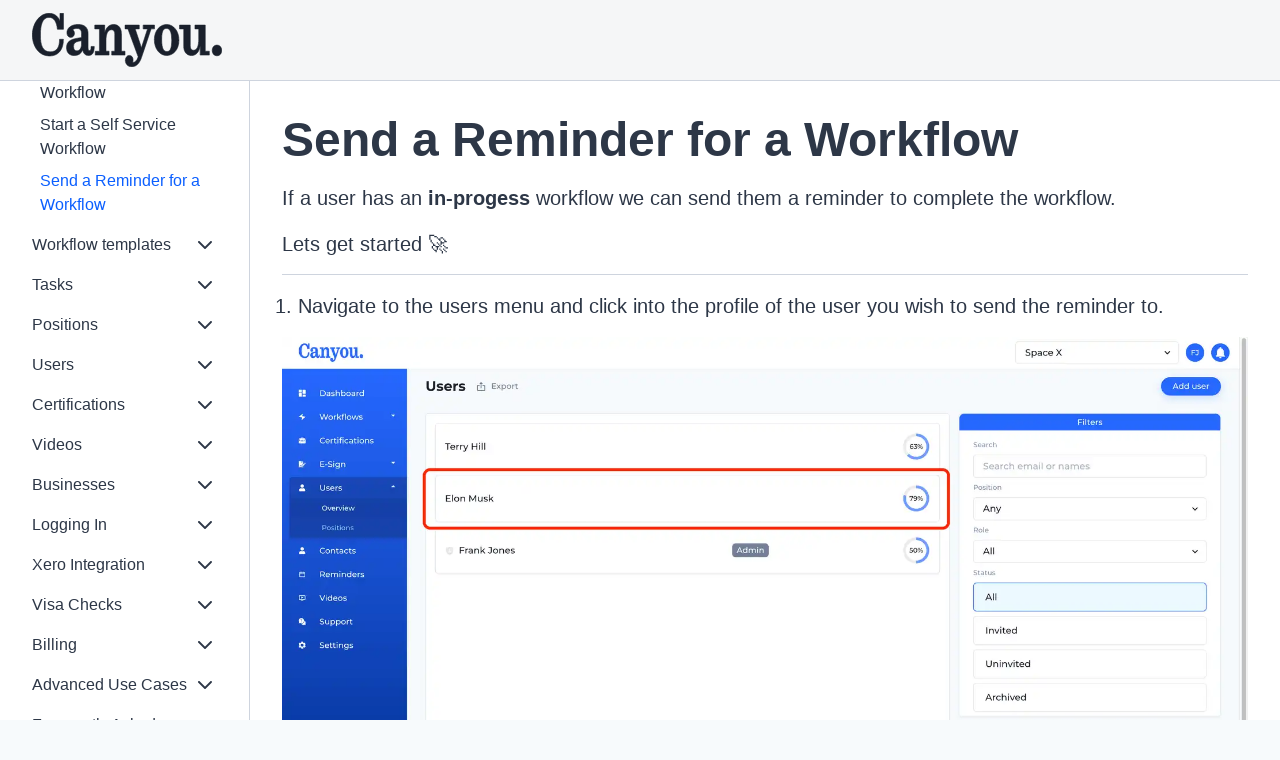

--- FILE ---
content_type: text/html
request_url: https://canyou.com.au/support/workflows/send-a-reminder-for-a-workflow/
body_size: 15802
content:
<!DOCTYPE html><html lang="en"><head><meta charSet="utf-8"/><meta http-equiv="x-ua-compatible" content="ie=edge"/><meta name="viewport" content="width=device-width, initial-scale=1, shrink-to-fit=no"/><style data-href="/styles.691f7d30fb995687cb94.css" data-identity="gatsby-global-css">@import url(https://fonts.googleapis.com/css?family=Inconsolata&display=swap);@import url(https://fonts.googleapis.com/css?family=Source+Sans+Pro&display=swap);</style><meta name="generator" content="Gatsby 4.2.0"/><title data-react-helmet="true"></title><script>
  !function(f,b,e,v,n,t,s){if(f.fbq)return;n=f.fbq=function(){n.callMethod?
  n.callMethod.apply(n,arguments):n.queue.push(arguments)};if(!f._fbq)f._fbq=n;
  n.push=n;n.loaded=!0;n.version='2.0';n.queue=[];t=b.createElement(e);t.async=!0;
  t.src=v;s=b.getElementsByTagName(e)[0];s.parentNode.insertBefore(t,s)}(window,
  document,'script','https://connect.facebook.net/en_US/fbevents.js');
  fbq('init', '197629605764183'); // Insert your pixel ID here.
  fbq('track', 'PageView');
      </script><style>.gatsby-image-wrapper{position:relative;overflow:hidden}.gatsby-image-wrapper picture.object-fit-polyfill{position:static!important}.gatsby-image-wrapper img{bottom:0;height:100%;left:0;margin:0;max-width:none;padding:0;position:absolute;right:0;top:0;width:100%;object-fit:cover}.gatsby-image-wrapper [data-main-image]{opacity:0;transform:translateZ(0);transition:opacity .25s linear;will-change:opacity}.gatsby-image-wrapper-constrained{display:inline-block;vertical-align:top}</style><noscript><style>.gatsby-image-wrapper noscript [data-main-image]{opacity:1!important}.gatsby-image-wrapper [data-placeholder-image]{opacity:0!important}</style></noscript><script type="module">const e="undefined"!=typeof HTMLImageElement&&"loading"in HTMLImageElement.prototype;e&&document.body.addEventListener("load",(function(e){if(void 0===e.target.dataset.mainImage)return;if(void 0===e.target.dataset.gatsbyImageSsr)return;const t=e.target;let a=null,n=t;for(;null===a&&n;)void 0!==n.parentNode.dataset.gatsbyImageWrapper&&(a=n.parentNode),n=n.parentNode;const o=a.querySelector("[data-placeholder-image]"),r=new Image;r.src=t.currentSrc,r.decode().catch((()=>{})).then((()=>{t.style.opacity=1,o&&(o.style.opacity=0,o.style.transition="opacity 500ms linear")}))}),!0);</script><title data-rh="true">Send a Reminder for a Workflow | Canyou Home Page</title><meta data-rh="true" name="description" content="Workflows for your business"/><meta data-rh="true" property="og:title" content="Send a Reminder for a Workflow"/><meta data-rh="true" property="og:description" content="Workflows for your business"/><meta data-rh="true" property="og:type" content="website"/><meta data-rh="true" name="twitter:card" content="summary"/><meta data-rh="true" name="twitter:title" content="Send a Reminder for a Workflow"/><meta data-rh="true" name="twitter:description" content="Workflows for your business"/><link rel="sitemap" type="application/xml" href="/sitemap/sitemap-index.xml"/><script>(function(w,d,s,l,i){w[l]=w[l]||[];w[l].push({'gtm.start': new Date().getTime(),event:'gtm.js'});var f=d.getElementsByTagName(s)[0], j=d.createElement(s),dl=l!='dataLayer'?'&l='+l:'';j.async=true;j.src= 'https://www.googletagmanager.com/gtm.js?id='+i+dl+'';f.parentNode.insertBefore(j,f); })(window,document,'script','dataLayer', 'GTM-KPXW6L3');</script><link as="script" rel="preload" href="/webpack-runtime-d381eca470d9213fee2b.js"/><link as="script" rel="preload" href="/framework-e9c5330a1c310463c09f.js"/><link as="script" rel="preload" href="/c0d53ec4-f0d641f430876dceb9f6.js"/><link as="script" rel="preload" href="/app-4dcdaabd75af35f3f2b4.js"/><link as="script" rel="preload" href="/f0e45107-aa43fb6ec43560207040.js"/><link as="script" rel="preload" href="/ea37a2bcf6e294a0e91c0735ba763c16dcb98326-5158846cbb41f3565402.js"/><link as="script" rel="preload" href="/component---src-docs-support-workflows-send-a-reminder-for-a-workflow-mdx-fffc739451b8b7941648.js"/><link as="fetch" rel="preload" href="/page-data/support/workflows/send-a-reminder-for-a-workflow/page-data.json" crossorigin="anonymous"/><link as="fetch" rel="preload" href="/page-data/sq/d/1006626950.json" crossorigin="anonymous"/><link as="fetch" rel="preload" href="/page-data/sq/d/1011516797.json" crossorigin="anonymous"/><link as="fetch" rel="preload" href="/page-data/sq/d/102845876.json" crossorigin="anonymous"/><link as="fetch" rel="preload" href="/page-data/sq/d/1046111013.json" crossorigin="anonymous"/><link as="fetch" rel="preload" href="/page-data/sq/d/1053256861.json" crossorigin="anonymous"/><link as="fetch" rel="preload" href="/page-data/sq/d/1055543505.json" crossorigin="anonymous"/><link as="fetch" rel="preload" href="/page-data/sq/d/1065478785.json" crossorigin="anonymous"/><link as="fetch" rel="preload" href="/page-data/sq/d/1084860161.json" crossorigin="anonymous"/><link as="fetch" rel="preload" href="/page-data/sq/d/1106001661.json" crossorigin="anonymous"/><link as="fetch" rel="preload" href="/page-data/sq/d/1112895672.json" crossorigin="anonymous"/><link as="fetch" rel="preload" href="/page-data/sq/d/112058652.json" crossorigin="anonymous"/><link as="fetch" rel="preload" href="/page-data/sq/d/1153180877.json" crossorigin="anonymous"/><link as="fetch" rel="preload" href="/page-data/sq/d/1156109727.json" crossorigin="anonymous"/><link as="fetch" rel="preload" href="/page-data/sq/d/1158140048.json" crossorigin="anonymous"/><link as="fetch" rel="preload" href="/page-data/sq/d/117341286.json" crossorigin="anonymous"/><link as="fetch" rel="preload" href="/page-data/sq/d/1180834982.json" crossorigin="anonymous"/><link as="fetch" rel="preload" href="/page-data/sq/d/1211114059.json" crossorigin="anonymous"/><link as="fetch" rel="preload" href="/page-data/sq/d/1224533915.json" crossorigin="anonymous"/><link as="fetch" rel="preload" href="/page-data/sq/d/1227799958.json" crossorigin="anonymous"/><link as="fetch" rel="preload" href="/page-data/sq/d/1239906825.json" crossorigin="anonymous"/><link as="fetch" rel="preload" href="/page-data/sq/d/124344455.json" crossorigin="anonymous"/><link as="fetch" rel="preload" href="/page-data/sq/d/1249880662.json" crossorigin="anonymous"/><link as="fetch" rel="preload" href="/page-data/sq/d/1278727858.json" crossorigin="anonymous"/><link as="fetch" rel="preload" href="/page-data/sq/d/1283058956.json" crossorigin="anonymous"/><link as="fetch" rel="preload" href="/page-data/sq/d/1319007540.json" crossorigin="anonymous"/><link as="fetch" rel="preload" href="/page-data/sq/d/1324120198.json" crossorigin="anonymous"/><link as="fetch" rel="preload" href="/page-data/sq/d/1365952997.json" crossorigin="anonymous"/><link as="fetch" rel="preload" href="/page-data/sq/d/142957009.json" crossorigin="anonymous"/><link as="fetch" rel="preload" href="/page-data/sq/d/1444204378.json" crossorigin="anonymous"/><link as="fetch" rel="preload" href="/page-data/sq/d/1474919319.json" crossorigin="anonymous"/><link as="fetch" rel="preload" href="/page-data/sq/d/1504116720.json" crossorigin="anonymous"/><link as="fetch" rel="preload" href="/page-data/sq/d/1533789767.json" crossorigin="anonymous"/><link as="fetch" rel="preload" href="/page-data/sq/d/1567857767.json" crossorigin="anonymous"/><link as="fetch" rel="preload" href="/page-data/sq/d/1578718906.json" crossorigin="anonymous"/><link as="fetch" rel="preload" href="/page-data/sq/d/1589335.json" crossorigin="anonymous"/><link as="fetch" rel="preload" href="/page-data/sq/d/1621231854.json" crossorigin="anonymous"/><link as="fetch" rel="preload" href="/page-data/sq/d/1635659820.json" crossorigin="anonymous"/><link as="fetch" rel="preload" href="/page-data/sq/d/1652049916.json" crossorigin="anonymous"/><link as="fetch" rel="preload" href="/page-data/sq/d/1669506775.json" crossorigin="anonymous"/><link as="fetch" rel="preload" href="/page-data/sq/d/1671589884.json" crossorigin="anonymous"/><link as="fetch" rel="preload" href="/page-data/sq/d/1697826686.json" crossorigin="anonymous"/><link as="fetch" rel="preload" href="/page-data/sq/d/1728195150.json" crossorigin="anonymous"/><link as="fetch" rel="preload" href="/page-data/sq/d/1748285418.json" crossorigin="anonymous"/><link as="fetch" rel="preload" href="/page-data/sq/d/1751344000.json" crossorigin="anonymous"/><link as="fetch" rel="preload" href="/page-data/sq/d/1752944252.json" crossorigin="anonymous"/><link as="fetch" rel="preload" href="/page-data/sq/d/1772408476.json" crossorigin="anonymous"/><link as="fetch" rel="preload" href="/page-data/sq/d/1785495894.json" crossorigin="anonymous"/><link as="fetch" rel="preload" href="/page-data/sq/d/1846937367.json" crossorigin="anonymous"/><link as="fetch" rel="preload" href="/page-data/sq/d/1884441019.json" crossorigin="anonymous"/><link as="fetch" rel="preload" href="/page-data/sq/d/1885904236.json" crossorigin="anonymous"/><link as="fetch" rel="preload" href="/page-data/sq/d/1914222468.json" crossorigin="anonymous"/><link as="fetch" rel="preload" href="/page-data/sq/d/1924614923.json" crossorigin="anonymous"/><link as="fetch" rel="preload" href="/page-data/sq/d/1958310097.json" crossorigin="anonymous"/><link as="fetch" rel="preload" href="/page-data/sq/d/1971574333.json" crossorigin="anonymous"/><link as="fetch" rel="preload" href="/page-data/sq/d/199733758.json" crossorigin="anonymous"/><link as="fetch" rel="preload" href="/page-data/sq/d/2041783740.json" crossorigin="anonymous"/><link as="fetch" rel="preload" href="/page-data/sq/d/2069006234.json" crossorigin="anonymous"/><link as="fetch" rel="preload" href="/page-data/sq/d/2075035125.json" crossorigin="anonymous"/><link as="fetch" rel="preload" href="/page-data/sq/d/2090610442.json" crossorigin="anonymous"/><link as="fetch" rel="preload" href="/page-data/sq/d/2102486310.json" crossorigin="anonymous"/><link as="fetch" rel="preload" href="/page-data/sq/d/210521906.json" crossorigin="anonymous"/><link as="fetch" rel="preload" href="/page-data/sq/d/2125410319.json" crossorigin="anonymous"/><link as="fetch" rel="preload" href="/page-data/sq/d/2171992385.json" crossorigin="anonymous"/><link as="fetch" rel="preload" href="/page-data/sq/d/2201999276.json" crossorigin="anonymous"/><link as="fetch" rel="preload" href="/page-data/sq/d/2203774965.json" crossorigin="anonymous"/><link as="fetch" rel="preload" href="/page-data/sq/d/2225053363.json" crossorigin="anonymous"/><link as="fetch" rel="preload" href="/page-data/sq/d/2230994177.json" crossorigin="anonymous"/><link as="fetch" rel="preload" href="/page-data/sq/d/227209009.json" crossorigin="anonymous"/><link as="fetch" rel="preload" href="/page-data/sq/d/2273639902.json" crossorigin="anonymous"/><link as="fetch" rel="preload" href="/page-data/sq/d/2286210290.json" crossorigin="anonymous"/><link as="fetch" rel="preload" href="/page-data/sq/d/2308795993.json" crossorigin="anonymous"/><link as="fetch" rel="preload" href="/page-data/sq/d/231432993.json" crossorigin="anonymous"/><link as="fetch" rel="preload" href="/page-data/sq/d/2337335572.json" crossorigin="anonymous"/><link as="fetch" rel="preload" href="/page-data/sq/d/2363553529.json" crossorigin="anonymous"/><link as="fetch" rel="preload" href="/page-data/sq/d/2387411069.json" crossorigin="anonymous"/><link as="fetch" rel="preload" href="/page-data/sq/d/2392087282.json" crossorigin="anonymous"/><link as="fetch" rel="preload" href="/page-data/sq/d/2394272819.json" crossorigin="anonymous"/><link as="fetch" rel="preload" href="/page-data/sq/d/2396216328.json" crossorigin="anonymous"/><link as="fetch" rel="preload" href="/page-data/sq/d/2400194187.json" crossorigin="anonymous"/><link as="fetch" rel="preload" href="/page-data/sq/d/2410302586.json" crossorigin="anonymous"/><link as="fetch" rel="preload" href="/page-data/sq/d/2413380484.json" crossorigin="anonymous"/><link as="fetch" rel="preload" href="/page-data/sq/d/2458454099.json" crossorigin="anonymous"/><link as="fetch" rel="preload" href="/page-data/sq/d/2466072019.json" crossorigin="anonymous"/><link as="fetch" rel="preload" href="/page-data/sq/d/2469563044.json" crossorigin="anonymous"/><link as="fetch" rel="preload" href="/page-data/sq/d/2483186333.json" crossorigin="anonymous"/><link as="fetch" rel="preload" href="/page-data/sq/d/2486782560.json" crossorigin="anonymous"/><link as="fetch" rel="preload" href="/page-data/sq/d/2526735545.json" crossorigin="anonymous"/><link as="fetch" rel="preload" href="/page-data/sq/d/2531534204.json" crossorigin="anonymous"/><link as="fetch" rel="preload" href="/page-data/sq/d/2536917190.json" crossorigin="anonymous"/><link as="fetch" rel="preload" href="/page-data/sq/d/2537075893.json" crossorigin="anonymous"/><link as="fetch" rel="preload" href="/page-data/sq/d/2569419421.json" crossorigin="anonymous"/><link as="fetch" rel="preload" href="/page-data/sq/d/2589861332.json" crossorigin="anonymous"/><link as="fetch" rel="preload" href="/page-data/sq/d/2593531504.json" crossorigin="anonymous"/><link as="fetch" rel="preload" href="/page-data/sq/d/2594833199.json" crossorigin="anonymous"/><link as="fetch" rel="preload" href="/page-data/sq/d/2596913122.json" crossorigin="anonymous"/><link as="fetch" rel="preload" href="/page-data/sq/d/2629618003.json" crossorigin="anonymous"/><link as="fetch" rel="preload" href="/page-data/sq/d/2634808140.json" crossorigin="anonymous"/><link as="fetch" rel="preload" href="/page-data/sq/d/2640851234.json" crossorigin="anonymous"/><link as="fetch" rel="preload" href="/page-data/sq/d/2667417375.json" crossorigin="anonymous"/><link as="fetch" rel="preload" href="/page-data/sq/d/268365404.json" crossorigin="anonymous"/><link as="fetch" rel="preload" href="/page-data/sq/d/2707952719.json" crossorigin="anonymous"/><link as="fetch" rel="preload" href="/page-data/sq/d/2737073440.json" crossorigin="anonymous"/><link as="fetch" rel="preload" href="/page-data/sq/d/2774267500.json" crossorigin="anonymous"/><link as="fetch" rel="preload" href="/page-data/sq/d/2834745830.json" crossorigin="anonymous"/><link as="fetch" rel="preload" href="/page-data/sq/d/2844545687.json" crossorigin="anonymous"/><link as="fetch" rel="preload" href="/page-data/sq/d/2882148137.json" crossorigin="anonymous"/><link as="fetch" rel="preload" href="/page-data/sq/d/2885693593.json" crossorigin="anonymous"/><link as="fetch" rel="preload" href="/page-data/sq/d/2905778682.json" crossorigin="anonymous"/><link as="fetch" rel="preload" href="/page-data/sq/d/2930378735.json" crossorigin="anonymous"/><link as="fetch" rel="preload" href="/page-data/sq/d/2937768585.json" crossorigin="anonymous"/><link as="fetch" rel="preload" href="/page-data/sq/d/2953403982.json" crossorigin="anonymous"/><link as="fetch" rel="preload" href="/page-data/sq/d/2966990121.json" crossorigin="anonymous"/><link as="fetch" rel="preload" href="/page-data/sq/d/2979441507.json" crossorigin="anonymous"/><link as="fetch" rel="preload" href="/page-data/sq/d/2996007225.json" crossorigin="anonymous"/><link as="fetch" rel="preload" href="/page-data/sq/d/3024824895.json" crossorigin="anonymous"/><link as="fetch" rel="preload" href="/page-data/sq/d/3038692409.json" crossorigin="anonymous"/><link as="fetch" rel="preload" href="/page-data/sq/d/3090485127.json" crossorigin="anonymous"/><link as="fetch" rel="preload" href="/page-data/sq/d/3100641234.json" crossorigin="anonymous"/><link as="fetch" rel="preload" href="/page-data/sq/d/3138933658.json" crossorigin="anonymous"/><link as="fetch" rel="preload" href="/page-data/sq/d/3158101396.json" crossorigin="anonymous"/><link as="fetch" rel="preload" href="/page-data/sq/d/3169642092.json" crossorigin="anonymous"/><link as="fetch" rel="preload" href="/page-data/sq/d/3170401481.json" crossorigin="anonymous"/><link as="fetch" rel="preload" href="/page-data/sq/d/3173453896.json" crossorigin="anonymous"/><link as="fetch" rel="preload" href="/page-data/sq/d/3197892392.json" crossorigin="anonymous"/><link as="fetch" rel="preload" href="/page-data/sq/d/3208217870.json" crossorigin="anonymous"/><link as="fetch" rel="preload" href="/page-data/sq/d/3259954658.json" crossorigin="anonymous"/><link as="fetch" rel="preload" href="/page-data/sq/d/3344845442.json" crossorigin="anonymous"/><link as="fetch" rel="preload" href="/page-data/sq/d/3395116756.json" crossorigin="anonymous"/><link as="fetch" rel="preload" href="/page-data/sq/d/3462904425.json" crossorigin="anonymous"/><link as="fetch" rel="preload" href="/page-data/sq/d/3466584696.json" crossorigin="anonymous"/><link as="fetch" rel="preload" href="/page-data/sq/d/3488166817.json" crossorigin="anonymous"/><link as="fetch" rel="preload" href="/page-data/sq/d/3505790745.json" crossorigin="anonymous"/><link as="fetch" rel="preload" href="/page-data/sq/d/3506049945.json" crossorigin="anonymous"/><link as="fetch" rel="preload" href="/page-data/sq/d/3513757957.json" crossorigin="anonymous"/><link as="fetch" rel="preload" href="/page-data/sq/d/355445486.json" crossorigin="anonymous"/><link as="fetch" rel="preload" href="/page-data/sq/d/3564873466.json" crossorigin="anonymous"/><link as="fetch" rel="preload" href="/page-data/sq/d/3572439683.json" crossorigin="anonymous"/><link as="fetch" rel="preload" href="/page-data/sq/d/3597872615.json" crossorigin="anonymous"/><link as="fetch" rel="preload" href="/page-data/sq/d/3621358639.json" crossorigin="anonymous"/><link as="fetch" rel="preload" href="/page-data/sq/d/3656832724.json" crossorigin="anonymous"/><link as="fetch" rel="preload" href="/page-data/sq/d/3666815896.json" crossorigin="anonymous"/><link as="fetch" rel="preload" href="/page-data/sq/d/367139275.json" crossorigin="anonymous"/><link as="fetch" rel="preload" href="/page-data/sq/d/3679402894.json" crossorigin="anonymous"/><link as="fetch" rel="preload" href="/page-data/sq/d/3686680608.json" crossorigin="anonymous"/><link as="fetch" rel="preload" href="/page-data/sq/d/3716663997.json" crossorigin="anonymous"/><link as="fetch" rel="preload" href="/page-data/sq/d/3724910350.json" crossorigin="anonymous"/><link as="fetch" rel="preload" href="/page-data/sq/d/3739898628.json" crossorigin="anonymous"/><link as="fetch" rel="preload" href="/page-data/sq/d/3742469065.json" crossorigin="anonymous"/><link as="fetch" rel="preload" href="/page-data/sq/d/379878097.json" crossorigin="anonymous"/><link as="fetch" rel="preload" href="/page-data/sq/d/3817427090.json" crossorigin="anonymous"/><link as="fetch" rel="preload" href="/page-data/sq/d/3827404325.json" crossorigin="anonymous"/><link as="fetch" rel="preload" href="/page-data/sq/d/3837213645.json" crossorigin="anonymous"/><link as="fetch" rel="preload" href="/page-data/sq/d/3902596353.json" crossorigin="anonymous"/><link as="fetch" rel="preload" href="/page-data/sq/d/3913477651.json" crossorigin="anonymous"/><link as="fetch" rel="preload" href="/page-data/sq/d/3941338394.json" crossorigin="anonymous"/><link as="fetch" rel="preload" href="/page-data/sq/d/3944473817.json" crossorigin="anonymous"/><link as="fetch" rel="preload" href="/page-data/sq/d/3965716307.json" crossorigin="anonymous"/><link as="fetch" rel="preload" href="/page-data/sq/d/3980029674.json" crossorigin="anonymous"/><link as="fetch" rel="preload" href="/page-data/sq/d/3985483487.json" crossorigin="anonymous"/><link as="fetch" rel="preload" href="/page-data/sq/d/4002641750.json" crossorigin="anonymous"/><link as="fetch" rel="preload" href="/page-data/sq/d/4013847925.json" crossorigin="anonymous"/><link as="fetch" rel="preload" href="/page-data/sq/d/402406094.json" crossorigin="anonymous"/><link as="fetch" rel="preload" href="/page-data/sq/d/4030578011.json" crossorigin="anonymous"/><link as="fetch" rel="preload" href="/page-data/sq/d/4095070559.json" crossorigin="anonymous"/><link as="fetch" rel="preload" href="/page-data/sq/d/4098324811.json" crossorigin="anonymous"/><link as="fetch" rel="preload" href="/page-data/sq/d/4116797497.json" crossorigin="anonymous"/><link as="fetch" rel="preload" href="/page-data/sq/d/4119212341.json" crossorigin="anonymous"/><link as="fetch" rel="preload" href="/page-data/sq/d/4141280921.json" crossorigin="anonymous"/><link as="fetch" rel="preload" href="/page-data/sq/d/4176979528.json" crossorigin="anonymous"/><link as="fetch" rel="preload" href="/page-data/sq/d/4189366368.json" crossorigin="anonymous"/><link as="fetch" rel="preload" href="/page-data/sq/d/4195999964.json" crossorigin="anonymous"/><link as="fetch" rel="preload" href="/page-data/sq/d/4208757056.json" crossorigin="anonymous"/><link as="fetch" rel="preload" href="/page-data/sq/d/4285028690.json" crossorigin="anonymous"/><link as="fetch" rel="preload" href="/page-data/sq/d/432558958.json" crossorigin="anonymous"/><link as="fetch" rel="preload" href="/page-data/sq/d/455526538.json" crossorigin="anonymous"/><link as="fetch" rel="preload" href="/page-data/sq/d/469952384.json" crossorigin="anonymous"/><link as="fetch" rel="preload" href="/page-data/sq/d/470537839.json" crossorigin="anonymous"/><link as="fetch" rel="preload" href="/page-data/sq/d/474706363.json" crossorigin="anonymous"/><link as="fetch" rel="preload" href="/page-data/sq/d/497624016.json" crossorigin="anonymous"/><link as="fetch" rel="preload" href="/page-data/sq/d/498366828.json" crossorigin="anonymous"/><link as="fetch" rel="preload" href="/page-data/sq/d/501912502.json" crossorigin="anonymous"/><link as="fetch" rel="preload" href="/page-data/sq/d/519670580.json" crossorigin="anonymous"/><link as="fetch" rel="preload" href="/page-data/sq/d/547306840.json" crossorigin="anonymous"/><link as="fetch" rel="preload" href="/page-data/sq/d/554162181.json" crossorigin="anonymous"/><link as="fetch" rel="preload" href="/page-data/sq/d/574689968.json" crossorigin="anonymous"/><link as="fetch" rel="preload" href="/page-data/sq/d/579949864.json" crossorigin="anonymous"/><link as="fetch" rel="preload" href="/page-data/sq/d/603870852.json" crossorigin="anonymous"/><link as="fetch" rel="preload" href="/page-data/sq/d/611472353.json" crossorigin="anonymous"/><link as="fetch" rel="preload" href="/page-data/sq/d/614137585.json" crossorigin="anonymous"/><link as="fetch" rel="preload" href="/page-data/sq/d/616187125.json" crossorigin="anonymous"/><link as="fetch" rel="preload" href="/page-data/sq/d/637291530.json" crossorigin="anonymous"/><link as="fetch" rel="preload" href="/page-data/sq/d/654702358.json" crossorigin="anonymous"/><link as="fetch" rel="preload" href="/page-data/sq/d/654978161.json" crossorigin="anonymous"/><link as="fetch" rel="preload" href="/page-data/sq/d/659885539.json" crossorigin="anonymous"/><link as="fetch" rel="preload" href="/page-data/sq/d/703494061.json" crossorigin="anonymous"/><link as="fetch" rel="preload" href="/page-data/sq/d/705815631.json" crossorigin="anonymous"/><link as="fetch" rel="preload" href="/page-data/sq/d/718004983.json" crossorigin="anonymous"/><link as="fetch" rel="preload" href="/page-data/sq/d/774524084.json" crossorigin="anonymous"/><link as="fetch" rel="preload" href="/page-data/sq/d/790010114.json" crossorigin="anonymous"/><link as="fetch" rel="preload" href="/page-data/sq/d/804660591.json" crossorigin="anonymous"/><link as="fetch" rel="preload" href="/page-data/sq/d/816371607.json" crossorigin="anonymous"/><link as="fetch" rel="preload" href="/page-data/sq/d/817026245.json" crossorigin="anonymous"/><link as="fetch" rel="preload" href="/page-data/sq/d/829088301.json" crossorigin="anonymous"/><link as="fetch" rel="preload" href="/page-data/sq/d/848046176.json" crossorigin="anonymous"/><link as="fetch" rel="preload" href="/page-data/sq/d/878983747.json" crossorigin="anonymous"/><link as="fetch" rel="preload" href="/page-data/sq/d/888661690.json" crossorigin="anonymous"/><link as="fetch" rel="preload" href="/page-data/sq/d/891485953.json" crossorigin="anonymous"/><link as="fetch" rel="preload" href="/page-data/sq/d/910688200.json" crossorigin="anonymous"/><link as="fetch" rel="preload" href="/page-data/sq/d/929531814.json" crossorigin="anonymous"/><link as="fetch" rel="preload" href="/page-data/sq/d/93759471.json" crossorigin="anonymous"/><link as="fetch" rel="preload" href="/page-data/sq/d/952516994.json" crossorigin="anonymous"/><link as="fetch" rel="preload" href="/page-data/sq/d/957783987.json" crossorigin="anonymous"/><link as="fetch" rel="preload" href="/page-data/sq/d/986208971.json" crossorigin="anonymous"/><link as="fetch" rel="preload" href="/page-data/sq/d/991718438.json" crossorigin="anonymous"/><link as="fetch" rel="preload" href="/page-data/sq/d/998353235.json" crossorigin="anonymous"/><link as="fetch" rel="preload" href="/page-data/app-data.json" crossorigin="anonymous"/></head><body><noscript><iframe src="https://www.googletagmanager.com/ns.html?id=GTM-KPXW6L3" height="0" width="0" style="display: none; visibility: hidden" aria-hidden="true"></iframe></noscript><div id="___gatsby"><div style="outline:none" tabindex="-1" id="gatsby-focus-wrapper"><style data-emotion="css-global 1be4vs7">:host,:root{--chakra-ring-inset:var(--chakra-empty,/*!*/ /*!*/);--chakra-ring-offset-width:0px;--chakra-ring-offset-color:#fff;--chakra-ring-color:rgba(66, 153, 225, 0.6);--chakra-ring-offset-shadow:0 0 #0000;--chakra-ring-shadow:0 0 #0000;--chakra-space-x-reverse:0;--chakra-space-y-reverse:0;--chakra-colors-transparent:transparent;--chakra-colors-current:currentColor;--chakra-colors-black:#000000;--chakra-colors-white:#FFFFFF;--chakra-colors-whiteAlpha-50:rgba(255, 255, 255, 0.04);--chakra-colors-whiteAlpha-100:rgba(255, 255, 255, 0.06);--chakra-colors-whiteAlpha-200:rgba(255, 255, 255, 0.08);--chakra-colors-whiteAlpha-300:rgba(255, 255, 255, 0.16);--chakra-colors-whiteAlpha-400:rgba(255, 255, 255, 0.24);--chakra-colors-whiteAlpha-500:rgba(255, 255, 255, 0.36);--chakra-colors-whiteAlpha-600:rgba(255, 255, 255, 0.48);--chakra-colors-whiteAlpha-700:rgba(255, 255, 255, 0.64);--chakra-colors-whiteAlpha-800:rgba(255, 255, 255, 0.80);--chakra-colors-whiteAlpha-900:rgba(255, 255, 255, 0.92);--chakra-colors-blackAlpha-50:rgba(0, 0, 0, 0.04);--chakra-colors-blackAlpha-100:rgba(0, 0, 0, 0.06);--chakra-colors-blackAlpha-200:rgba(0, 0, 0, 0.08);--chakra-colors-blackAlpha-300:rgba(0, 0, 0, 0.16);--chakra-colors-blackAlpha-400:rgba(0, 0, 0, 0.24);--chakra-colors-blackAlpha-500:rgba(0, 0, 0, 0.36);--chakra-colors-blackAlpha-600:rgba(0, 0, 0, 0.48);--chakra-colors-blackAlpha-700:rgba(0, 0, 0, 0.64);--chakra-colors-blackAlpha-800:rgba(0, 0, 0, 0.80);--chakra-colors-blackAlpha-900:rgba(0, 0, 0, 0.92);--chakra-colors-gray-50:#F7FAFC;--chakra-colors-gray-100:#EDF2F7;--chakra-colors-gray-200:#E2E8F0;--chakra-colors-gray-300:#CBD5E0;--chakra-colors-gray-400:#A0AEC0;--chakra-colors-gray-500:#718096;--chakra-colors-gray-600:#4A5568;--chakra-colors-gray-700:#2D3748;--chakra-colors-gray-800:#1A202C;--chakra-colors-gray-900:#171923;--chakra-colors-red-50:#FFF5F5;--chakra-colors-red-100:#FED7D7;--chakra-colors-red-200:#FEB2B2;--chakra-colors-red-300:#FC8181;--chakra-colors-red-400:#F56565;--chakra-colors-red-500:#E53E3E;--chakra-colors-red-600:#C53030;--chakra-colors-red-700:#9B2C2C;--chakra-colors-red-800:#822727;--chakra-colors-red-900:#63171B;--chakra-colors-orange-50:#FFFAF0;--chakra-colors-orange-100:#FEEBC8;--chakra-colors-orange-200:#FBD38D;--chakra-colors-orange-300:#F6AD55;--chakra-colors-orange-400:#ED8936;--chakra-colors-orange-500:#DD6B20;--chakra-colors-orange-600:#C05621;--chakra-colors-orange-700:#9C4221;--chakra-colors-orange-800:#7B341E;--chakra-colors-orange-900:#652B19;--chakra-colors-yellow-50:#FFFFF0;--chakra-colors-yellow-100:#FEFCBF;--chakra-colors-yellow-200:#FAF089;--chakra-colors-yellow-300:#F6E05E;--chakra-colors-yellow-400:#ECC94B;--chakra-colors-yellow-500:#D69E2E;--chakra-colors-yellow-600:#B7791F;--chakra-colors-yellow-700:#975A16;--chakra-colors-yellow-800:#744210;--chakra-colors-yellow-900:#5F370E;--chakra-colors-green-50:#F0FFF4;--chakra-colors-green-100:#C6F6D5;--chakra-colors-green-200:#9AE6B4;--chakra-colors-green-300:#68D391;--chakra-colors-green-400:#48BB78;--chakra-colors-green-500:#38A169;--chakra-colors-green-600:#2F855A;--chakra-colors-green-700:#276749;--chakra-colors-green-800:#22543D;--chakra-colors-green-900:#1C4532;--chakra-colors-teal-50:#E6FFFA;--chakra-colors-teal-100:#B2F5EA;--chakra-colors-teal-200:#81E6D9;--chakra-colors-teal-300:#4FD1C5;--chakra-colors-teal-400:#38B2AC;--chakra-colors-teal-500:#319795;--chakra-colors-teal-600:#2C7A7B;--chakra-colors-teal-700:#285E61;--chakra-colors-teal-800:#234E52;--chakra-colors-teal-900:#1D4044;--chakra-colors-blue-50:#ebf8ff;--chakra-colors-blue-100:#bee3f8;--chakra-colors-blue-200:#90cdf4;--chakra-colors-blue-300:#63b3ed;--chakra-colors-blue-400:#4299e1;--chakra-colors-blue-500:#3182ce;--chakra-colors-blue-600:#2b6cb0;--chakra-colors-blue-700:#2c5282;--chakra-colors-blue-800:#2a4365;--chakra-colors-blue-900:#1A365D;--chakra-colors-cyan-50:#EDFDFD;--chakra-colors-cyan-100:#C4F1F9;--chakra-colors-cyan-200:#9DECF9;--chakra-colors-cyan-300:#76E4F7;--chakra-colors-cyan-400:#0BC5EA;--chakra-colors-cyan-500:#00B5D8;--chakra-colors-cyan-600:#00A3C4;--chakra-colors-cyan-700:#0987A0;--chakra-colors-cyan-800:#086F83;--chakra-colors-cyan-900:#065666;--chakra-colors-purple-50:#FAF5FF;--chakra-colors-purple-100:#E9D8FD;--chakra-colors-purple-200:#D6BCFA;--chakra-colors-purple-300:#B794F4;--chakra-colors-purple-400:#9F7AEA;--chakra-colors-purple-500:#805AD5;--chakra-colors-purple-600:#6B46C1;--chakra-colors-purple-700:#553C9A;--chakra-colors-purple-800:#44337A;--chakra-colors-purple-900:#322659;--chakra-colors-pink-50:#FFF5F7;--chakra-colors-pink-100:#FED7E2;--chakra-colors-pink-200:#FBB6CE;--chakra-colors-pink-300:#F687B3;--chakra-colors-pink-400:#ED64A6;--chakra-colors-pink-500:#D53F8C;--chakra-colors-pink-600:#B83280;--chakra-colors-pink-700:#97266D;--chakra-colors-pink-800:#702459;--chakra-colors-pink-900:#521B41;--chakra-colors-linkedin-50:#E8F4F9;--chakra-colors-linkedin-100:#CFEDFB;--chakra-colors-linkedin-200:#9BDAF3;--chakra-colors-linkedin-300:#68C7EC;--chakra-colors-linkedin-400:#34B3E4;--chakra-colors-linkedin-500:#00A0DC;--chakra-colors-linkedin-600:#008CC9;--chakra-colors-linkedin-700:#0077B5;--chakra-colors-linkedin-800:#005E93;--chakra-colors-linkedin-900:#004471;--chakra-colors-facebook-50:#E8F4F9;--chakra-colors-facebook-100:#D9DEE9;--chakra-colors-facebook-200:#B7C2DA;--chakra-colors-facebook-300:#6482C0;--chakra-colors-facebook-400:#4267B2;--chakra-colors-facebook-500:#385898;--chakra-colors-facebook-600:#314E89;--chakra-colors-facebook-700:#29487D;--chakra-colors-facebook-800:#223B67;--chakra-colors-facebook-900:#1E355B;--chakra-colors-messenger-50:#D0E6FF;--chakra-colors-messenger-100:#B9DAFF;--chakra-colors-messenger-200:#A2CDFF;--chakra-colors-messenger-300:#7AB8FF;--chakra-colors-messenger-400:#2E90FF;--chakra-colors-messenger-500:#0078FF;--chakra-colors-messenger-600:#0063D1;--chakra-colors-messenger-700:#0052AC;--chakra-colors-messenger-800:#003C7E;--chakra-colors-messenger-900:#002C5C;--chakra-colors-whatsapp-50:#dffeec;--chakra-colors-whatsapp-100:#b9f5d0;--chakra-colors-whatsapp-200:#90edb3;--chakra-colors-whatsapp-300:#65e495;--chakra-colors-whatsapp-400:#3cdd78;--chakra-colors-whatsapp-500:#22c35e;--chakra-colors-whatsapp-600:#179848;--chakra-colors-whatsapp-700:#0c6c33;--chakra-colors-whatsapp-800:#01421c;--chakra-colors-whatsapp-900:#001803;--chakra-colors-twitter-50:#E5F4FD;--chakra-colors-twitter-100:#C8E9FB;--chakra-colors-twitter-200:#A8DCFA;--chakra-colors-twitter-300:#83CDF7;--chakra-colors-twitter-400:#57BBF5;--chakra-colors-twitter-500:#1DA1F2;--chakra-colors-twitter-600:#1A94DA;--chakra-colors-twitter-700:#1681BF;--chakra-colors-twitter-800:#136B9E;--chakra-colors-twitter-900:#0D4D71;--chakra-colors-telegram-50:#E3F2F9;--chakra-colors-telegram-100:#C5E4F3;--chakra-colors-telegram-200:#A2D4EC;--chakra-colors-telegram-300:#7AC1E4;--chakra-colors-telegram-400:#47A9DA;--chakra-colors-telegram-500:#0088CC;--chakra-colors-telegram-600:#007AB8;--chakra-colors-telegram-700:#006BA1;--chakra-colors-telegram-800:#005885;--chakra-colors-telegram-900:#003F5E;--chakra-colors-brand-900:#2c6cfb;--chakra-colors-brand-egg:#fffdee;--chakra-colors-brand-pink:#ff8877;--chakra-colors-brand-blue:#2c6cfb;--chakra-colors-brand-light-blue:#709BFF;--chakra-colors-brand-gray:#7d8cb5;--chakra-colors-brand-green:#06A77D;--chakra-colors-brand-red:#F56565;--chakra-colors-brand-yellow:#FEDF46;--chakra-colors-brand-orange:#F46F2A;--chakra-colors-brand-light-gray:#EDF2F7;--chakra-colors-brand-white:#FFFFFF;--chakra-borders-none:0;--chakra-borders-1px:1px solid;--chakra-borders-2px:2px solid;--chakra-borders-4px:4px solid;--chakra-borders-8px:8px solid;--chakra-fonts-heading:Termoli,sans-serif;--chakra-fonts-body:Roboto,sans-serif;--chakra-fonts-mono:Menlo,monospace;--chakra-fontSizes-xs:0.75rem;--chakra-fontSizes-sm:0.875rem;--chakra-fontSizes-md:1rem;--chakra-fontSizes-lg:1.125rem;--chakra-fontSizes-xl:1.25rem;--chakra-fontSizes-2xl:1.5rem;--chakra-fontSizes-3xl:1.875rem;--chakra-fontSizes-4xl:2.25rem;--chakra-fontSizes-5xl:3rem;--chakra-fontSizes-6xl:3.75rem;--chakra-fontSizes-7xl:4.5rem;--chakra-fontSizes-8xl:6rem;--chakra-fontSizes-9xl:8rem;--chakra-fontWeights-hairline:100;--chakra-fontWeights-thin:200;--chakra-fontWeights-light:300;--chakra-fontWeights-normal:400;--chakra-fontWeights-medium:500;--chakra-fontWeights-semibold:600;--chakra-fontWeights-bold:700;--chakra-fontWeights-extrabold:800;--chakra-fontWeights-black:900;--chakra-letterSpacings-tighter:-0.05em;--chakra-letterSpacings-tight:-0.025em;--chakra-letterSpacings-normal:0;--chakra-letterSpacings-wide:0.025em;--chakra-letterSpacings-wider:0.05em;--chakra-letterSpacings-widest:0.1em;--chakra-lineHeights-3:.75rem;--chakra-lineHeights-4:1rem;--chakra-lineHeights-5:1.25rem;--chakra-lineHeights-6:1.5rem;--chakra-lineHeights-7:1.75rem;--chakra-lineHeights-8:2rem;--chakra-lineHeights-9:2.25rem;--chakra-lineHeights-10:2.5rem;--chakra-lineHeights-normal:normal;--chakra-lineHeights-none:1;--chakra-lineHeights-shorter:1.25;--chakra-lineHeights-short:1.375;--chakra-lineHeights-base:1.5;--chakra-lineHeights-tall:1.625;--chakra-lineHeights-taller:2;--chakra-radii-none:0;--chakra-radii-sm:0.125rem;--chakra-radii-base:0.25rem;--chakra-radii-md:0.375rem;--chakra-radii-lg:0.5rem;--chakra-radii-xl:0.75rem;--chakra-radii-2xl:1rem;--chakra-radii-3xl:1.5rem;--chakra-radii-full:9999px;--chakra-space-1:0.25rem;--chakra-space-2:0.5rem;--chakra-space-3:0.75rem;--chakra-space-4:1rem;--chakra-space-5:1.25rem;--chakra-space-6:1.5rem;--chakra-space-7:1.75rem;--chakra-space-8:2rem;--chakra-space-9:2.25rem;--chakra-space-10:2.5rem;--chakra-space-12:3rem;--chakra-space-14:3.5rem;--chakra-space-16:4rem;--chakra-space-20:5rem;--chakra-space-24:6rem;--chakra-space-28:7rem;--chakra-space-32:8rem;--chakra-space-36:9rem;--chakra-space-40:10rem;--chakra-space-44:11rem;--chakra-space-48:12rem;--chakra-space-52:13rem;--chakra-space-56:14rem;--chakra-space-60:15rem;--chakra-space-64:16rem;--chakra-space-72:18rem;--chakra-space-80:20rem;--chakra-space-96:24rem;--chakra-space-px:1px;--chakra-space-0\.5:0.125rem;--chakra-space-1\.5:0.375rem;--chakra-space-2\.5:0.625rem;--chakra-space-3\.5:0.875rem;--chakra-shadows-xs:0 0 0 1px rgba(0, 0, 0, 0.05);--chakra-shadows-sm:0 1px 2px 0 rgba(0, 0, 0, 0.05);--chakra-shadows-base:0 1px 3px 0 rgba(0, 0, 0, 0.1),0 1px 2px 0 rgba(0, 0, 0, 0.06);--chakra-shadows-md:0 4px 6px -1px rgba(0, 0, 0, 0.1),0 2px 4px -1px rgba(0, 0, 0, 0.06);--chakra-shadows-lg:0 10px 15px -3px rgba(0, 0, 0, 0.1),0 4px 6px -2px rgba(0, 0, 0, 0.05);--chakra-shadows-xl:0 20px 25px -5px rgba(0, 0, 0, 0.1),0 10px 10px -5px rgba(0, 0, 0, 0.04);--chakra-shadows-2xl:0 25px 50px -12px rgba(0, 0, 0, 0.25);--chakra-shadows-outline:0 0 0 3px rgba(66, 153, 225, 0.6);--chakra-shadows-inner:inset 0 2px 4px 0 rgba(0,0,0,0.06);--chakra-shadows-none:none;--chakra-shadows-dark-lg:rgba(0, 0, 0, 0.1) 0px 0px 0px 1px,rgba(0, 0, 0, 0.2) 0px 5px 10px,rgba(0, 0, 0, 0.4) 0px 15px 40px;--chakra-sizes-1:0.25rem;--chakra-sizes-2:0.5rem;--chakra-sizes-3:0.75rem;--chakra-sizes-4:1rem;--chakra-sizes-5:1.25rem;--chakra-sizes-6:1.5rem;--chakra-sizes-7:1.75rem;--chakra-sizes-8:2rem;--chakra-sizes-9:2.25rem;--chakra-sizes-10:2.5rem;--chakra-sizes-12:3rem;--chakra-sizes-14:3.5rem;--chakra-sizes-16:4rem;--chakra-sizes-20:5rem;--chakra-sizes-24:6rem;--chakra-sizes-28:7rem;--chakra-sizes-32:8rem;--chakra-sizes-36:9rem;--chakra-sizes-40:10rem;--chakra-sizes-44:11rem;--chakra-sizes-48:12rem;--chakra-sizes-52:13rem;--chakra-sizes-56:14rem;--chakra-sizes-60:15rem;--chakra-sizes-64:16rem;--chakra-sizes-72:18rem;--chakra-sizes-80:20rem;--chakra-sizes-96:24rem;--chakra-sizes-px:1px;--chakra-sizes-0\.5:0.125rem;--chakra-sizes-1\.5:0.375rem;--chakra-sizes-2\.5:0.625rem;--chakra-sizes-3\.5:0.875rem;--chakra-sizes-max:max-content;--chakra-sizes-min:min-content;--chakra-sizes-full:100%;--chakra-sizes-3xs:14rem;--chakra-sizes-2xs:16rem;--chakra-sizes-xs:20rem;--chakra-sizes-sm:24rem;--chakra-sizes-md:28rem;--chakra-sizes-lg:32rem;--chakra-sizes-xl:36rem;--chakra-sizes-2xl:42rem;--chakra-sizes-3xl:48rem;--chakra-sizes-4xl:56rem;--chakra-sizes-5xl:64rem;--chakra-sizes-6xl:72rem;--chakra-sizes-7xl:80rem;--chakra-sizes-8xl:90rem;--chakra-sizes-container-sm:640px;--chakra-sizes-container-md:768px;--chakra-sizes-container-lg:1024px;--chakra-sizes-container-xl:1280px;--chakra-zIndices-hide:-1;--chakra-zIndices-auto:auto;--chakra-zIndices-base:0;--chakra-zIndices-docked:10;--chakra-zIndices-dropdown:1000;--chakra-zIndices-sticky:1100;--chakra-zIndices-banner:1200;--chakra-zIndices-overlay:1300;--chakra-zIndices-modal:1400;--chakra-zIndices-popover:1500;--chakra-zIndices-skipLink:1600;--chakra-zIndices-toast:1700;--chakra-zIndices-tooltip:1800;--chakra-transition-property-common:background-color,border-color,color,fill,stroke,opacity,box-shadow,transform;--chakra-transition-property-colors:background-color,border-color,color,fill,stroke;--chakra-transition-property-dimensions:width,height;--chakra-transition-property-position:left,right,top,bottom;--chakra-transition-property-background:background-color,background-image,background-position;--chakra-transition-easing-ease-in:cubic-bezier(0.4, 0, 1, 1);--chakra-transition-easing-ease-out:cubic-bezier(0, 0, 0.2, 1);--chakra-transition-easing-ease-in-out:cubic-bezier(0.4, 0, 0.2, 1);--chakra-transition-duration-ultra-fast:50ms;--chakra-transition-duration-faster:100ms;--chakra-transition-duration-fast:150ms;--chakra-transition-duration-normal:200ms;--chakra-transition-duration-slow:300ms;--chakra-transition-duration-slower:400ms;--chakra-transition-duration-ultra-slow:500ms;--chakra-blur-none:0;--chakra-blur-sm:4px;--chakra-blur-base:8px;--chakra-blur-md:12px;--chakra-blur-lg:16px;--chakra-blur-xl:24px;--chakra-blur-2xl:40px;--chakra-blur-3xl:64px;}</style><style data-emotion="css-global 1jqlf9g">html{line-height:1.5;-webkit-text-size-adjust:100%;font-family:system-ui,sans-serif;-webkit-font-smoothing:antialiased;text-rendering:optimizeLegibility;-moz-osx-font-smoothing:grayscale;touch-action:manipulation;}body{position:relative;min-height:100%;font-feature-settings:'kern';}*,*::before,*::after{border-width:0;border-style:solid;box-sizing:border-box;}main{display:block;}hr{border-top-width:1px;box-sizing:content-box;height:0;overflow:visible;}pre,code,kbd,samp{font-family:SFMono-Regular,Menlo,Monaco,Consolas,monospace;font-size:1em;}a{background-color:transparent;color:inherit;-webkit-text-decoration:inherit;text-decoration:inherit;}abbr[title]{border-bottom:none;-webkit-text-decoration:underline;text-decoration:underline;-webkit-text-decoration:underline dotted;-webkit-text-decoration:underline dotted;text-decoration:underline dotted;}b,strong{font-weight:bold;}small{font-size:80%;}sub,sup{font-size:75%;line-height:0;position:relative;vertical-align:baseline;}sub{bottom:-0.25em;}sup{top:-0.5em;}img{border-style:none;}button,input,optgroup,select,textarea{font-family:inherit;font-size:100%;line-height:1.15;margin:0;}button,input{overflow:visible;}button,select{text-transform:none;}button::-moz-focus-inner,[type="button"]::-moz-focus-inner,[type="reset"]::-moz-focus-inner,[type="submit"]::-moz-focus-inner{border-style:none;padding:0;}fieldset{padding:0.35em 0.75em 0.625em;}legend{box-sizing:border-box;color:inherit;display:table;max-width:100%;padding:0;white-space:normal;}progress{vertical-align:baseline;}textarea{overflow:auto;}[type="checkbox"],[type="radio"]{box-sizing:border-box;padding:0;}[type="number"]::-webkit-inner-spin-button,[type="number"]::-webkit-outer-spin-button{-webkit-appearance:none!important;}input[type="number"]{-moz-appearance:textfield;}[type="search"]{-webkit-appearance:textfield;outline-offset:-2px;}[type="search"]::-webkit-search-decoration{-webkit-appearance:none!important;}::-webkit-file-upload-button{-webkit-appearance:button;font:inherit;}details{display:block;}summary{display:-webkit-box;display:-webkit-list-item;display:-ms-list-itembox;display:list-item;}template{display:none;}[hidden]{display:none!important;}body,blockquote,dl,dd,h1,h2,h3,h4,h5,h6,hr,figure,p,pre{margin:0;}button{background:transparent;padding:0;}fieldset{margin:0;padding:0;}ol,ul{margin:0;padding:0;}textarea{resize:vertical;}button,[role="button"]{cursor:pointer;}button::-moz-focus-inner{border:0!important;}table{border-collapse:collapse;}h1,h2,h3,h4,h5,h6{font-size:inherit;font-weight:inherit;}button,input,optgroup,select,textarea{padding:0;line-height:inherit;color:inherit;}img,svg,video,canvas,audio,iframe,embed,object{display:block;}img,video{max-width:100%;height:auto;}[data-js-focus-visible] :focus:not([data-focus-visible-added]){outline:none;box-shadow:none;}select::-ms-expand{display:none;}</style><style data-emotion="css-global 2rotxb">body{font-family:var(--chakra-fonts-body);color:var(--chakra-colors-gray-800);background:var(--chakra-colors-gray-50);transition-property:background-color;transition-duration:var(--chakra-transition-duration-normal);line-height:var(--chakra-lineHeights-base);}*::-webkit-input-placeholder{color:var(--chakra-colors-gray-400);}*::-moz-placeholder{color:var(--chakra-colors-gray-400);}*:-ms-input-placeholder{color:var(--chakra-colors-gray-400);}*::placeholder{color:var(--chakra-colors-gray-400);}*,*::before,::after{border-color:var(--chakra-colors-gray-200);word-wrap:break-word;}</style><style data-emotion="css-global 1n6pe3a">@font-face{font-family:'Termoli';font-weight:'600';src:url("/fonts/TermoliBold.otf") format("opentype");}</style><style data-emotion-css="extq2y">.css-extq2y{font-family:Montserrat,sans-serif;font-size:20px;font-weight:400;line-height:1.5;color:var(--theme-ui-colors-text,#2D3747);background-color:var(--theme-ui-colors-background,#FFFFFF);}</style><div class="css-extq2y"><style data-emotion-css="jrjj6h">.css-jrjj6h > div{-webkit-flex:1 1 auto;-ms-flex:1 1 auto;flex:1 1 auto;}</style><style data-emotion-css="1ubpee3">.css-1ubpee3{min-height:100vh;display:-webkit-box;display:-webkit-flex;display:-ms-flexbox;display:flex;-webkit-flex-direction:column;-ms-flex-direction:column;flex-direction:column;}.css-1ubpee3 > div{-webkit-flex:1 1 auto;-ms-flex:1 1 auto;flex:1 1 auto;}</style><style data-emotion-css="hbri28">.css-hbri28{box-sizing:border-box;min-width:0;min-height:100vh;display:-webkit-box;display:-webkit-flex;display:-ms-flexbox;display:flex;-webkit-flex-direction:column;-ms-flex-direction:column;flex-direction:column;}.css-hbri28 > div{-webkit-flex:1 1 auto;-ms-flex:1 1 auto;flex:1 1 auto;}</style><div data-testid="layout" class="css-hbri28"><style data-emotion-css="1xva7m0">body{margin:0;padding:0;}.icon-link{display:none;}.with-overlay{overflow:hidden;}</style><style data-emotion-css="zf0iqh">.css-zf0iqh{display:-webkit-box;display:-webkit-flex;display:-ms-flexbox;display:flex;-webkit-flex-direction:column;-ms-flex-direction:column;flex-direction:column;min-height:100vh;}</style><style data-emotion-css="1tjxv7i">.css-1tjxv7i{-webkit-flex:1 1 auto;-ms-flex:1 1 auto;flex:1 1 auto;display:-webkit-box;display:-webkit-flex;display:-ms-flexbox;display:flex;-webkit-flex-direction:column;-ms-flex-direction:column;flex-direction:column;min-height:100vh;}</style><style data-emotion-css="238csb">.css-238csb{box-sizing:border-box;min-width:0;-webkit-flex:1 1 auto;-ms-flex:1 1 auto;flex:1 1 auto;display:-webkit-box;display:-webkit-flex;display:-ms-flexbox;display:flex;-webkit-flex-direction:column;-ms-flex-direction:column;flex-direction:column;min-height:100vh;}</style><main class="css-238csb"><style data-emotion-css="18wmtq">.css-18wmtq{background-color:var(--theme-ui-colors-header-bg,#F5F6F7);position:relative;z-index:1;border-bottom:1px solid var(--theme-ui-colors-border,#CED4DE);}</style><div data-testid="header" class="css-18wmtq"><style data-emotion-css="zankq9">.css-zankq9{display:none;position:absolute;top:calc(100% + 15px);left:30px;}@media screen and (max-width:57.5em){.css-zankq9{display:block;}}</style><style data-emotion-css="1s0wdqz">.css-1s0wdqz{box-sizing:border-box;min-width:0;display:none;position:absolute;top:calc(100% + 15px);left:30px;}@media screen and (max-width:57.5em){.css-1s0wdqz{display:block;}}</style><div class="css-1s0wdqz"><style data-emotion-css="4019lz">.css-4019lz{padding:0;outline:none;background:transparent;border:none;color:var(--theme-ui-colors-header-text,#2D3747);opacity:0.5;cursor:pointer;}.css-4019lz:hover{cursor:pointer;}</style><button class="css-4019lz"><svg xmlns="http://www.w3.org/2000/svg" width="25" height="25" viewBox="0 0 24 24" fill="none" stroke="currentColor" stroke-width="2" stroke-linecap="round" stroke-linejoin="round"><line x1="3" y1="12" x2="21" y2="12"></line><line x1="3" y1="6" x2="21" y2="6"></line><line x1="3" y1="18" x2="21" y2="18"></line></svg></button></div><style data-emotion-css="z6jak6">.css-z6jak6{display:-webkit-box;display:-webkit-flex;display:-ms-flexbox;display:flex;-webkit-align-items:center;-webkit-box-align:center;-ms-flex-align:center;align-items:center;-webkit-box-pack:justify;-webkit-justify-content:space-between;-ms-flex-pack:justify;justify-content:space-between;padding-left:32px;padding-right:32px;position:relative;height:80px;}</style><div class="css-z6jak6"><style data-emotion="css f4h6uy">.css-f4h6uy{transition-property:var(--chakra-transition-property-common);transition-duration:var(--chakra-transition-duration-fast);transition-timing-function:var(--chakra-transition-easing-ease-out);cursor:pointer;-webkit-text-decoration:none;text-decoration:none;outline:2px solid transparent;outline-offset:2px;color:inherit;}.css-f4h6uy:hover,.css-f4h6uy[data-hover]{-webkit-text-decoration:underline;text-decoration:underline;}.css-f4h6uy:focus,.css-f4h6uy[data-focus]{box-shadow:var(--chakra-shadows-outline);}</style><a class="chakra-link css-f4h6uy" href="/"><svg width="190" id="Layer_1" data-name="Layer 1" viewBox="0 0 335 96"><defs><style>.cls-canyoulogo-black-1{fill:#1A202C;stroke:#1A202C;stroke-miterlimit:10;}</style></defs><path class="cls-canyoulogo-black-1" d="M545.32,412.92c13.82,0,24.53-8.92,24.53-29.66h-6.74c0,14-4.84,22.29-16.32,22.29-14,0-17.54-12.23-17.54-29.76,0-18.46,3.89-31.53,15.12-31.53,8.37,0,13.56,7.16,14.94,21.26h10.54V337H563.8v13.9c-3.63-9.44-10.88-13.9-19.17-13.9C527.78,337,515,355.25,515,375.37c0,17.84,9.85,37.55,30.32,37.55Zm43.44-.83A15.69,15.69,0,0,0,603.88,402c1.12,6.84,4.75,10.06,10.1,10.06,7.6,0,10.19-6,10.28-16.08h-5.61c0,5.19-.52,7.47-2.77,7.47-2.42,0-2.5-2.49-2.5-6.74v-23c0-12-6.83-16.8-17.62-16.8-13.91,0-19.7,7.68-19.7,14.63,0,4.46,2.51,8.4,6.83,8.4,4.06,0,6.48-3.63,6.48-7.37a7.93,7.93,0,0,0-3.2-6.53,12.57,12.57,0,0,1,7.34-2.18c5.44,0,8.38,2.7,8.38,9.23v7l-7.34,1.24c-12.35,2.18-19.18,6-19.18,16.6,0,9.85,5.79,14.21,13.39,14.21Zm-1-16c0-6.12,2.94-8,9.16-9.44l4.92-.94v5.71c0,7.36-3.2,12.34-8.29,12.34-4,0-5.79-2.9-5.79-7.67Zm38.26,15.14h24.45v-6.74H644.9V385.85c0-13.8,3.89-19.5,9.68-19.5,3.45,0,6,2.18,6,8.4v29.77H655v6.74H678.5v-6.74h-6.39V373.2c0-9.34-4.58-16.29-13.39-16.29-7.6,0-13.56,4.57-16.06,15.25V358H625.21v6.74h8.21v39.83h-7.35v6.74ZM690.59,432c9.68,0,14.6-9.33,16.93-16.28l17-51h6V358H710.46v6.74h7.77l-10.79,33.6-11.06-33.6h7.26V358h-25v6.74h5l18.06,49.47-.61,1.87c-1.47,4.56-5.09,8.4-9.24,8.61a13.82,13.82,0,0,0,.86-4.67c0-4.05-1.9-8.09-6.56-8.09-4.49,0-7.08,4.36-7.08,9,0,5.29,3.54,11.1,11.48,11.1Zm61.33-19.91c11.05,0,21.68-9.86,21.68-27.07,0-16.28-9.42-28.11-21.68-28.11-11,0-21.68,9.86-21.68,27.07,0,16.28,9.5,28.11,21.68,28.11Zm-8.81-28.52c0-16.08,3.45-19.6,8.46-19.6,4.75,0,9.25,3.31,9.25,21.46,0,16.08-3.46,19.6-8.47,19.6-4.75,0-9.24-3.31-9.24-21.46Zm52.51,28.52c7.52,0,13-4.88,15.38-16.39v15.56h16.24v-6.74H820V358H801.76v6.74h6.73v18.36c0,13.9-3.63,19.6-9.33,19.6-3.54,0-5.61-2.28-5.61-8.3V358H774.72v6.74h7.34V395.8c0,9.34,4.75,16.29,13.56,16.29Zm45,.52c5.1,0,8.38-3.95,8.38-9.55s-3.28-9.54-8.38-9.54-8.38,3.94-8.38,9.54,3.37,9.55,8.38,9.55Z" transform="translate(-514.5 -336.5)"></path></svg></a><style data-emotion-css="k008qs">.css-k008qs{display:-webkit-box;display:-webkit-flex;display:-ms-flexbox;display:flex;}</style><style data-emotion-css="80zs6q">.css-80zs6q{box-sizing:border-box;min-width:0;display:-webkit-box;display:-webkit-flex;display:-ms-flexbox;display:flex;}</style><div class="css-80zs6q"></div></div></div><style data-emotion-css="1nfi0ai">.css-1nfi0ai{padding-top:0;padding-bottom:0;-webkit-flex:1;-ms-flex:1;flex:1;display:grid;grid-template-columns:250px minmax(0,1fr);min-height:100vh;}@media screen and (max-width:57.5em){.css-1nfi0ai{display:block;}}</style><div class="css-1nfi0ai"><style data-emotion-css="1tn7q1x">.css-1tn7q1x{z-index:999;position:fixed;top:81px;right:0;bottom:0;left:0;background:rgba(0,0,0,0.6);-webkit-transition:all .2s ease-out;transition:all .2s ease-out;visibility:hidden;opacity:0;}</style><style data-emotion-css="h4snl3">.css-h4snl3{box-sizing:border-box;min-width:0;z-index:999;position:fixed;top:81px;right:0;bottom:0;left:0;background:rgba(0,0,0,0.6);-webkit-transition:all .2s ease-out;transition:all .2s ease-out;visibility:hidden;opacity:0;}</style><div class="css-h4snl3"></div><style data-emotion-css="1ethd5x">.css-1ethd5x{padding-top:32px;padding-bottom:32px;padding-left:32px;padding-right:32px;-webkit-flex-direction:column;-ms-flex-direction:column;flex-direction:column;position:-webkit-sticky;position:sticky;top:0;z-index:1;min-width:0;max-height:100vh;border-right:1px solid var(--theme-ui-colors-border,#CED4DE);overflow:auto;-webkit-overflow-scrolling:touch;background-color:var(--theme-ui-colors-sidebar-bg,#FFFFFF);}@media screen and (max-width:57.5em){.css-1ethd5x{z-index:9999;display:block;position:fixed;top:81px;left:0;bottom:0;width:256px;padding-left:32px;padding-right:32px;background-color:var(--theme-ui-colors-background,#FFFFFF);-webkit-transition:-webkit-transform .2s ease-out;-webkit-transition:transform .2s ease-out;transition:transform .2s ease-out;-webkit-transform:translateX(-100%);-ms-transform:translateX(-100%);transform:translateX(-100%);}}</style><style data-emotion-css="1li9yso">.css-1li9yso{box-sizing:border-box;min-width:0;padding-top:32px;padding-bottom:32px;padding-left:32px;padding-right:32px;-webkit-flex-direction:column;-ms-flex-direction:column;flex-direction:column;position:-webkit-sticky;position:sticky;top:0;z-index:1;min-width:0;max-height:100vh;border-right:1px solid var(--theme-ui-colors-border,#CED4DE);overflow:auto;-webkit-overflow-scrolling:touch;background-color:var(--theme-ui-colors-sidebar-bg,#FFFFFF);}@media screen and (max-width:57.5em){.css-1li9yso{z-index:9999;display:block;position:fixed;top:81px;left:0;bottom:0;width:256px;padding-left:32px;padding-right:32px;background-color:var(--theme-ui-colors-background,#FFFFFF);-webkit-transition:-webkit-transform .2s ease-out;-webkit-transition:transform .2s ease-out;transition:transform .2s ease-out;-webkit-transform:translateX(-100%);-ms-transform:translateX(-100%);transform:translateX(-100%);}}</style><div data-testid="sidebar" class="css-1li9yso"><style data-emotion-css="lcm9hh">.css-lcm9hh{margin-bottom:16px;display:-webkit-inline-box;display:-webkit-inline-flex;display:-ms-inline-flexbox;display:inline-flex;-webkit-align-items:center;-webkit-box-align:center;-ms-flex-align:center;align-items:center;}</style><div data-testid="nav-search" class="css-lcm9hh"><style data-emotion-css="1mo6uhh">.css-1mo6uhh{color:var(--theme-ui-colors-border,#CED4DE);margin-right:8px;}</style><svg xmlns="http://www.w3.org/2000/svg" width="20" height="20" viewBox="0 0 24 24" fill="none" stroke="currentColor" stroke-width="2" stroke-linecap="round" stroke-linejoin="round" class="css-1mo6uhh"><circle cx="11" cy="11" r="8"></circle><line x1="21" y1="21" x2="16.65" y2="16.65"></line></svg><style data-emotion-css="1bbueiu">.css-1bbueiu{outline:none;background:none;border:none;color:var(--theme-ui-colors-text,#2D3747);font-size:14px;}</style><input placeholder="Type to search..." value="" class="css-1bbueiu"/></div><style data-emotion-css="1rqvyud">.css-1rqvyud{margin-top:8px;margin-bottom:8px;display:block;color:var(--theme-ui-colors-sidebar-navGroup,#2D3747);-webkit-text-decoration:none;text-decoration:none;font-size:16px;}.css-1rqvyud.active{color:var(--theme-ui-colors-sidebar-navLinkActive,#0B5FFF);}</style><a class="css-1rqvyud" href="/support">Introduction</a><style data-emotion-css="1ebprri">.css-1ebprri{margin-top:16px;margin-bottom:16px;}</style><div data-testid="nav-group" class="css-1ebprri"><style data-emotion-css="1c8kbwa">.css-1c8kbwa{margin-bottom:4px;font-size:16px;font-weight:500;color:var(--theme-ui-colors-sidebar-navGroup,#2D3747);cursor:pointer;display:-webkit-box;display:-webkit-flex;display:-ms-flexbox;display:flex;-webkit-box-pack:justify;-webkit-justify-content:space-between;-ms-flex-pack:justify;justify-content:space-between;-webkit-align-items:center;-webkit-box-align:center;-ms-flex-align:center;align-items:center;}</style><div class="css-1c8kbwa">Getting Started<style data-emotion-css="cu2sly">.css-cu2sly{margin-left:4px;-webkit-flex-shrink:0;-ms-flex-negative:0;flex-shrink:0;-webkit-align-self:baseline;-ms-flex-item-align:baseline;align-self:baseline;-webkit-transform:rotateX(0deg);-ms-transform:rotateX(0deg);transform:rotateX(0deg);-webkit-transform-origin:center;-ms-transform-origin:center;transform-origin:center;-webkit-transition:-webkit-transform .3s ease-in-out;-webkit-transition:transform .3s ease-in-out;transition:transform .3s ease-in-out;}</style><svg xmlns="http://www.w3.org/2000/svg" width="24" height="24" viewBox="0 0 24 24" fill="none" stroke="currentColor" stroke-width="2" stroke-linecap="round" stroke-linejoin="round" class="css-cu2sly"><polyline points="6 9 12 15 18 9"></polyline></svg></div><style data-emotion-css="1isemmb">.css-1isemmb{margin-left:8px;}</style><div data-testid="nav-group-links" class="css-1isemmb"></div></div><div data-testid="nav-group" class="css-1ebprri"><div class="css-1c8kbwa">Workflows<style data-emotion-css="1scp5x8">.css-1scp5x8{margin-left:4px;-webkit-flex-shrink:0;-ms-flex-negative:0;flex-shrink:0;-webkit-align-self:baseline;-ms-flex-item-align:baseline;align-self:baseline;-webkit-transform:rotateX(180deg);-ms-transform:rotateX(180deg);transform:rotateX(180deg);-webkit-transform-origin:center;-ms-transform-origin:center;transform-origin:center;-webkit-transition:-webkit-transform .3s ease-in-out;-webkit-transition:transform .3s ease-in-out;transition:transform .3s ease-in-out;}</style><svg xmlns="http://www.w3.org/2000/svg" width="24" height="24" viewBox="0 0 24 24" fill="none" stroke="currentColor" stroke-width="2" stroke-linecap="round" stroke-linejoin="round" class="css-1scp5x8"><polyline points="6 9 12 15 18 9"></polyline></svg></div><div data-testid="nav-group-links" class="css-1isemmb"><a class="css-1rqvyud" href="/support/workflows/create-a-workflow">Create a Workflow</a><a class="css-1rqvyud" href="/support/workflows/copy-a-workflow">Copy a Workflow</a><a class="css-1rqvyud" href="/support/workflows/reassign-a-workflow">Re-assign a Workflow</a><a class="css-1rqvyud" href="/support/workflows/create-self-service-workflow">Create a Self Service Workflow</a><a class="css-1rqvyud" href="/support/workflows/start-self-service-workflow">Start a Self Service Workflow</a><a aria-current="page" class="css-1rqvyud active" href="/support/workflows/send-a-reminder-for-a-workflow">Send a Reminder for a Workflow</a></div></div><div data-testid="nav-group" class="css-1ebprri"><div class="css-1c8kbwa">Workflow templates<svg xmlns="http://www.w3.org/2000/svg" width="24" height="24" viewBox="0 0 24 24" fill="none" stroke="currentColor" stroke-width="2" stroke-linecap="round" stroke-linejoin="round" class="css-cu2sly"><polyline points="6 9 12 15 18 9"></polyline></svg></div><div data-testid="nav-group-links" class="css-1isemmb"></div></div><div data-testid="nav-group" class="css-1ebprri"><div class="css-1c8kbwa">Tasks<svg xmlns="http://www.w3.org/2000/svg" width="24" height="24" viewBox="0 0 24 24" fill="none" stroke="currentColor" stroke-width="2" stroke-linecap="round" stroke-linejoin="round" class="css-cu2sly"><polyline points="6 9 12 15 18 9"></polyline></svg></div><div data-testid="nav-group-links" class="css-1isemmb"></div></div><div data-testid="nav-group" class="css-1ebprri"><div class="css-1c8kbwa">Positions<svg xmlns="http://www.w3.org/2000/svg" width="24" height="24" viewBox="0 0 24 24" fill="none" stroke="currentColor" stroke-width="2" stroke-linecap="round" stroke-linejoin="round" class="css-cu2sly"><polyline points="6 9 12 15 18 9"></polyline></svg></div><div data-testid="nav-group-links" class="css-1isemmb"></div></div><div data-testid="nav-group" class="css-1ebprri"><div class="css-1c8kbwa">Users<svg xmlns="http://www.w3.org/2000/svg" width="24" height="24" viewBox="0 0 24 24" fill="none" stroke="currentColor" stroke-width="2" stroke-linecap="round" stroke-linejoin="round" class="css-cu2sly"><polyline points="6 9 12 15 18 9"></polyline></svg></div><div data-testid="nav-group-links" class="css-1isemmb"></div></div><div data-testid="nav-group" class="css-1ebprri"><div class="css-1c8kbwa">Certifications<svg xmlns="http://www.w3.org/2000/svg" width="24" height="24" viewBox="0 0 24 24" fill="none" stroke="currentColor" stroke-width="2" stroke-linecap="round" stroke-linejoin="round" class="css-cu2sly"><polyline points="6 9 12 15 18 9"></polyline></svg></div><div data-testid="nav-group-links" class="css-1isemmb"></div></div><div data-testid="nav-group" class="css-1ebprri"><div class="css-1c8kbwa">Videos<svg xmlns="http://www.w3.org/2000/svg" width="24" height="24" viewBox="0 0 24 24" fill="none" stroke="currentColor" stroke-width="2" stroke-linecap="round" stroke-linejoin="round" class="css-cu2sly"><polyline points="6 9 12 15 18 9"></polyline></svg></div><div data-testid="nav-group-links" class="css-1isemmb"></div></div><div data-testid="nav-group" class="css-1ebprri"><div class="css-1c8kbwa">Businesses<svg xmlns="http://www.w3.org/2000/svg" width="24" height="24" viewBox="0 0 24 24" fill="none" stroke="currentColor" stroke-width="2" stroke-linecap="round" stroke-linejoin="round" class="css-cu2sly"><polyline points="6 9 12 15 18 9"></polyline></svg></div><div data-testid="nav-group-links" class="css-1isemmb"></div></div><div data-testid="nav-group" class="css-1ebprri"><div class="css-1c8kbwa">Logging In<svg xmlns="http://www.w3.org/2000/svg" width="24" height="24" viewBox="0 0 24 24" fill="none" stroke="currentColor" stroke-width="2" stroke-linecap="round" stroke-linejoin="round" class="css-cu2sly"><polyline points="6 9 12 15 18 9"></polyline></svg></div><div data-testid="nav-group-links" class="css-1isemmb"></div></div><div data-testid="nav-group" class="css-1ebprri"><div class="css-1c8kbwa">Xero Integration<svg xmlns="http://www.w3.org/2000/svg" width="24" height="24" viewBox="0 0 24 24" fill="none" stroke="currentColor" stroke-width="2" stroke-linecap="round" stroke-linejoin="round" class="css-cu2sly"><polyline points="6 9 12 15 18 9"></polyline></svg></div><div data-testid="nav-group-links" class="css-1isemmb"></div></div><div data-testid="nav-group" class="css-1ebprri"><div class="css-1c8kbwa">Visa Checks<svg xmlns="http://www.w3.org/2000/svg" width="24" height="24" viewBox="0 0 24 24" fill="none" stroke="currentColor" stroke-width="2" stroke-linecap="round" stroke-linejoin="round" class="css-cu2sly"><polyline points="6 9 12 15 18 9"></polyline></svg></div><div data-testid="nav-group-links" class="css-1isemmb"></div></div><div data-testid="nav-group" class="css-1ebprri"><div class="css-1c8kbwa">Billing<svg xmlns="http://www.w3.org/2000/svg" width="24" height="24" viewBox="0 0 24 24" fill="none" stroke="currentColor" stroke-width="2" stroke-linecap="round" stroke-linejoin="round" class="css-cu2sly"><polyline points="6 9 12 15 18 9"></polyline></svg></div><div data-testid="nav-group-links" class="css-1isemmb"></div></div><div data-testid="nav-group" class="css-1ebprri"><div class="css-1c8kbwa">Advanced Use Cases<svg xmlns="http://www.w3.org/2000/svg" width="24" height="24" viewBox="0 0 24 24" fill="none" stroke="currentColor" stroke-width="2" stroke-linecap="round" stroke-linejoin="round" class="css-cu2sly"><polyline points="6 9 12 15 18 9"></polyline></svg></div><div data-testid="nav-group-links" class="css-1isemmb"></div></div><a class="css-1rqvyud" href="/support/frequently-asked-questions">Frequently Asked Questions</a></div><style data-emotion-css="1w3d2mg">.css-1w3d2mg{background-color:var(--theme-ui-colors-background,#FFFFFF);position:relative;max-width:1280px;padding-top:48px;padding-bottom:48px;padding-left:32px;padding-right:32px;padding:32px;}@media screen and (max-width:57.5em){.css-1w3d2mg{padding-top:48px;padding-bottom:32px;padding-left:32px;padding-right:32px;}}</style><style data-emotion-css="kjtkh5">.css-kjtkh5{width:100%;min-width:0;max-width:1280px;margin-left:auto;margin-right:auto;padding:32px;background-color:var(--theme-ui-colors-background,#FFFFFF);position:relative;max-width:1280px;padding-top:48px;padding-bottom:48px;padding-left:32px;padding-right:32px;padding:32px;}@media screen and (max-width:57.5em){.css-kjtkh5{padding-top:48px;padding-bottom:32px;padding-left:32px;padding-right:32px;}}</style><style data-emotion-css="1307vk3">.css-1307vk3{box-sizing:border-box;min-width:0;width:100%;min-width:0;max-width:1280px;margin-left:auto;margin-right:auto;padding:32px;background-color:var(--theme-ui-colors-background,#FFFFFF);position:relative;max-width:1280px;padding-top:48px;padding-bottom:48px;padding-left:32px;padding-right:32px;padding:32px;}@media screen and (max-width:57.5em){.css-1307vk3{padding-top:48px;padding-bottom:32px;padding-left:32px;padding-right:32px;}}</style><div data-testid="main-container" class="css-1307vk3"><style data-emotion-css="13nwgx9">.css-13nwgx9{padding:0;margin:0;margin-bottom:16px;font-size:48px;font-family:Montserrat,sans-serif;line-height:1.125;font-weight:700;}</style><h1 id="send-a-reminder-for-a-workflow" class="css-13nwgx9">Send a Reminder for a Workflow</h1><style data-emotion-css="1ftn47p">.css-1ftn47p{padding:0;margin:0;margin-bottom:16px;}</style><p class="css-1ftn47p">If a user has an <style data-emotion-css="1vg6q84">.css-1vg6q84{font-weight:700;}</style><strong class="css-1vg6q84">in-progess</strong> workflow we can send them a reminder to complete the workflow.</p><p class="css-1ftn47p">Lets get started 🚀</p><style data-emotion-css="2abk98">.css-2abk98{padding:0;margin:0;margin-bottom:16px;border:0;border-bottom:1px solid var(--theme-ui-colors-border,#CED4DE);margin-top:-1px;}</style><hr class="css-2abk98"/><style data-emotion-css="cvh4i0">.css-cvh4i0{padding:0;margin:0;margin-bottom:16px;list-style-position:outside;list-style-image:none;margin-left:16px;}</style><ol class="css-cvh4i0"><style data-emotion-css="q43a5f">.css-q43a5f{margin-bottom:4px;padding-left:0;}.css-q43a5f ol{margin-top:8px;margin-bottom:8px;margin-left:16px;}.css-q43a5f ul{margin-top:8px;margin-bottom:8px;margin-left:16px;}.css-q43a5f p{margin-bottom:8px;}</style><li class="css-q43a5f">Navigate to the users menu and click into the profile of the user you wish to send the reminder to.</li></ol><style data-emotion="css nghr9h">.css-nghr9h{display:-webkit-box;display:-webkit-flex;display:-ms-flexbox;display:flex;-webkit-box-pack:center;-ms-flex-pack:center;-webkit-justify-content:center;justify-content:center;-webkit-box-flex-wrap:wrap;-webkit-flex-wrap:wrap;-ms-flex-wrap:wrap;flex-wrap:wrap;margin-bottom:var(--chakra-space-6);}</style><div class="css-nghr9h"><div style="width:1200px;margin-bottom:1.45rem"><div data-gatsby-image-wrapper="" class="gatsby-image-wrapper gatsby-image-wrapper-constrained"><div style="max-width:3354px;display:block"><img alt="" role="presentation" aria-hidden="true" src="data:image/svg+xml;charset=utf-8,%3Csvg height=&#x27;1856&#x27; width=&#x27;3354&#x27; xmlns=&#x27;http://www.w3.org/2000/svg&#x27; version=&#x27;1.1&#x27;%3E%3C/svg%3E" style="max-width:100%;display:block;position:static"/></div><div aria-hidden="true" data-placeholder-image="" style="opacity:1;transition:opacity 500ms linear;background-color:#f8f8f8;position:absolute;top:0;left:0;bottom:0;right:0"></div><picture><source type="image/webp" data-srcset="/static/5dd2a81372ff948bd48f9ac6eb197f09/18a1d/flowremind1.webp 839w,/static/5dd2a81372ff948bd48f9ac6eb197f09/a9d20/flowremind1.webp 1677w,/static/5dd2a81372ff948bd48f9ac6eb197f09/b72c3/flowremind1.webp 3354w" sizes="(min-width: 3354px) 3354px, 100vw"/><img data-gatsby-image-ssr="" data-main-image="" style="opacity:0" sizes="(min-width: 3354px) 3354px, 100vw" decoding="async" loading="lazy" data-src="/static/5dd2a81372ff948bd48f9ac6eb197f09/53a98/flowremind1.png" data-srcset="/static/5dd2a81372ff948bd48f9ac6eb197f09/59405/flowremind1.png 839w,/static/5dd2a81372ff948bd48f9ac6eb197f09/da098/flowremind1.png 1677w,/static/5dd2a81372ff948bd48f9ac6eb197f09/53a98/flowremind1.png 3354w" alt="screenshot"/></picture><noscript><picture><source type="image/webp" srcSet="/static/5dd2a81372ff948bd48f9ac6eb197f09/18a1d/flowremind1.webp 839w,/static/5dd2a81372ff948bd48f9ac6eb197f09/a9d20/flowremind1.webp 1677w,/static/5dd2a81372ff948bd48f9ac6eb197f09/b72c3/flowremind1.webp 3354w" sizes="(min-width: 3354px) 3354px, 100vw"/><img data-gatsby-image-ssr="" data-main-image="" style="opacity:0" sizes="(min-width: 3354px) 3354px, 100vw" decoding="async" loading="lazy" src="/static/5dd2a81372ff948bd48f9ac6eb197f09/53a98/flowremind1.png" srcSet="/static/5dd2a81372ff948bd48f9ac6eb197f09/59405/flowremind1.png 839w,/static/5dd2a81372ff948bd48f9ac6eb197f09/da098/flowremind1.png 1677w,/static/5dd2a81372ff948bd48f9ac6eb197f09/53a98/flowremind1.png 3354w" alt="screenshot"/></picture></noscript><script type="module">const t="undefined"!=typeof HTMLImageElement&&"loading"in HTMLImageElement.prototype;if(t){const t=document.querySelectorAll("img[data-main-image]");for(let e of t){e.dataset.src&&(e.setAttribute("src",e.dataset.src),e.removeAttribute("data-src")),e.dataset.srcset&&(e.setAttribute("srcset",e.dataset.srcset),e.removeAttribute("data-srcset"));const t=e.parentNode.querySelectorAll("source[data-srcset]");for(let e of t)e.setAttribute("srcset",e.dataset.srcset),e.removeAttribute("data-srcset");e.complete&&(e.style.opacity=1)}}</script></div></div></div><ol start="2" class="css-cvh4i0"><li class="css-q43a5f">Click the 3 dot menu on the <strong class="css-1vg6q84">in-progess</strong> workflow.</li></ol><style data-emotion="css nghr9h">.css-nghr9h{display:-webkit-box;display:-webkit-flex;display:-ms-flexbox;display:flex;-webkit-box-pack:center;-ms-flex-pack:center;-webkit-justify-content:center;justify-content:center;-webkit-box-flex-wrap:wrap;-webkit-flex-wrap:wrap;-ms-flex-wrap:wrap;flex-wrap:wrap;margin-bottom:var(--chakra-space-6);}</style><div class="css-nghr9h"><div style="width:1200px;margin-bottom:1.45rem"><div data-gatsby-image-wrapper="" class="gatsby-image-wrapper gatsby-image-wrapper-constrained"><div style="max-width:3356px;display:block"><img alt="" role="presentation" aria-hidden="true" src="data:image/svg+xml;charset=utf-8,%3Csvg height=&#x27;1858&#x27; width=&#x27;3356&#x27; xmlns=&#x27;http://www.w3.org/2000/svg&#x27; version=&#x27;1.1&#x27;%3E%3C/svg%3E" style="max-width:100%;display:block;position:static"/></div><div aria-hidden="true" data-placeholder-image="" style="opacity:1;transition:opacity 500ms linear;background-color:#f8f8f8;position:absolute;top:0;left:0;bottom:0;right:0"></div><picture><source type="image/webp" data-srcset="/static/c0d175d7f27817b6b339249428f82812/913e8/flowremind2.webp 839w,/static/c0d175d7f27817b6b339249428f82812/c4e7c/flowremind2.webp 1678w,/static/c0d175d7f27817b6b339249428f82812/d108e/flowremind2.webp 3356w" sizes="(min-width: 3356px) 3356px, 100vw"/><img data-gatsby-image-ssr="" data-main-image="" style="opacity:0" sizes="(min-width: 3356px) 3356px, 100vw" decoding="async" loading="lazy" data-src="/static/c0d175d7f27817b6b339249428f82812/32cc1/flowremind2.png" data-srcset="/static/c0d175d7f27817b6b339249428f82812/79fbd/flowremind2.png 839w,/static/c0d175d7f27817b6b339249428f82812/63909/flowremind2.png 1678w,/static/c0d175d7f27817b6b339249428f82812/32cc1/flowremind2.png 3356w" alt="screenshot"/></picture><noscript><picture><source type="image/webp" srcSet="/static/c0d175d7f27817b6b339249428f82812/913e8/flowremind2.webp 839w,/static/c0d175d7f27817b6b339249428f82812/c4e7c/flowremind2.webp 1678w,/static/c0d175d7f27817b6b339249428f82812/d108e/flowremind2.webp 3356w" sizes="(min-width: 3356px) 3356px, 100vw"/><img data-gatsby-image-ssr="" data-main-image="" style="opacity:0" sizes="(min-width: 3356px) 3356px, 100vw" decoding="async" loading="lazy" src="/static/c0d175d7f27817b6b339249428f82812/32cc1/flowremind2.png" srcSet="/static/c0d175d7f27817b6b339249428f82812/79fbd/flowremind2.png 839w,/static/c0d175d7f27817b6b339249428f82812/63909/flowremind2.png 1678w,/static/c0d175d7f27817b6b339249428f82812/32cc1/flowremind2.png 3356w" alt="screenshot"/></picture></noscript><script type="module">const t="undefined"!=typeof HTMLImageElement&&"loading"in HTMLImageElement.prototype;if(t){const t=document.querySelectorAll("img[data-main-image]");for(let e of t){e.dataset.src&&(e.setAttribute("src",e.dataset.src),e.removeAttribute("data-src")),e.dataset.srcset&&(e.setAttribute("srcset",e.dataset.srcset),e.removeAttribute("data-srcset"));const t=e.parentNode.querySelectorAll("source[data-srcset]");for(let e of t)e.setAttribute("srcset",e.dataset.srcset),e.removeAttribute("data-srcset");e.complete&&(e.style.opacity=1)}}</script></div></div></div><ol start="3" class="css-cvh4i0"><li class="css-q43a5f">Click <strong class="css-1vg6q84">Send reminder</strong>. This will send a notification to the user asking them to login to Canyou and complete
the workflow. The notification will include a link that allows the user to login.</li></ol><style data-emotion="css nghr9h">.css-nghr9h{display:-webkit-box;display:-webkit-flex;display:-ms-flexbox;display:flex;-webkit-box-pack:center;-ms-flex-pack:center;-webkit-justify-content:center;justify-content:center;-webkit-box-flex-wrap:wrap;-webkit-flex-wrap:wrap;-ms-flex-wrap:wrap;flex-wrap:wrap;margin-bottom:var(--chakra-space-6);}</style><div class="css-nghr9h"><div style="width:1200px;margin-bottom:1.45rem"><div data-gatsby-image-wrapper="" class="gatsby-image-wrapper gatsby-image-wrapper-constrained"><div style="max-width:3356px;display:block"><img alt="" role="presentation" aria-hidden="true" src="data:image/svg+xml;charset=utf-8,%3Csvg height=&#x27;1856&#x27; width=&#x27;3356&#x27; xmlns=&#x27;http://www.w3.org/2000/svg&#x27; version=&#x27;1.1&#x27;%3E%3C/svg%3E" style="max-width:100%;display:block;position:static"/></div><div aria-hidden="true" data-placeholder-image="" style="opacity:1;transition:opacity 500ms linear;background-color:#f8f8f8;position:absolute;top:0;left:0;bottom:0;right:0"></div><picture><source type="image/webp" data-srcset="/static/c244195c34a579293d5fe52f10bbcf91/18a1d/flowremind3.webp 839w,/static/c244195c34a579293d5fe52f10bbcf91/39aac/flowremind3.webp 1678w,/static/c244195c34a579293d5fe52f10bbcf91/ca4e6/flowremind3.webp 3356w" sizes="(min-width: 3356px) 3356px, 100vw"/><img data-gatsby-image-ssr="" data-main-image="" style="opacity:0" sizes="(min-width: 3356px) 3356px, 100vw" decoding="async" loading="lazy" data-src="/static/c244195c34a579293d5fe52f10bbcf91/a8f3e/flowremind3.png" data-srcset="/static/c244195c34a579293d5fe52f10bbcf91/59405/flowremind3.png 839w,/static/c244195c34a579293d5fe52f10bbcf91/2d58d/flowremind3.png 1678w,/static/c244195c34a579293d5fe52f10bbcf91/a8f3e/flowremind3.png 3356w" alt="screenshot"/></picture><noscript><picture><source type="image/webp" srcSet="/static/c244195c34a579293d5fe52f10bbcf91/18a1d/flowremind3.webp 839w,/static/c244195c34a579293d5fe52f10bbcf91/39aac/flowremind3.webp 1678w,/static/c244195c34a579293d5fe52f10bbcf91/ca4e6/flowremind3.webp 3356w" sizes="(min-width: 3356px) 3356px, 100vw"/><img data-gatsby-image-ssr="" data-main-image="" style="opacity:0" sizes="(min-width: 3356px) 3356px, 100vw" decoding="async" loading="lazy" src="/static/c244195c34a579293d5fe52f10bbcf91/a8f3e/flowremind3.png" srcSet="/static/c244195c34a579293d5fe52f10bbcf91/59405/flowremind3.png 839w,/static/c244195c34a579293d5fe52f10bbcf91/2d58d/flowremind3.png 1678w,/static/c244195c34a579293d5fe52f10bbcf91/a8f3e/flowremind3.png 3356w" alt="screenshot"/></picture></noscript><script type="module">const t="undefined"!=typeof HTMLImageElement&&"loading"in HTMLImageElement.prototype;if(t){const t=document.querySelectorAll("img[data-main-image]");for(let e of t){e.dataset.src&&(e.setAttribute("src",e.dataset.src),e.removeAttribute("data-src")),e.dataset.srcset&&(e.setAttribute("srcset",e.dataset.srcset),e.removeAttribute("data-srcset"));const t=e.parentNode.querySelectorAll("source[data-srcset]");for(let e of t)e.setAttribute("srcset",e.dataset.srcset),e.removeAttribute("data-srcset");e.complete&&(e.style.opacity=1)}}</script></div></div></div><h1 id="great-work-you-have-sent-a-reminder-" class="css-13nwgx9">Great work you have sent a reminder 🎉</h1></div></div></main></div></div><span></span></div><div id="gatsby-announcer" style="position:absolute;top:0;width:1px;height:1px;padding:0;overflow:hidden;clip:rect(0, 0, 0, 0);white-space:nowrap;border:0" aria-live="assertive" aria-atomic="true"></div></div><script>
          window.IntercomAppId = 'p3ww739u';
          window.IntercomIncludeInDevelopment = true;
          (function(){var w=window;var ic=w.Intercom;if(typeof ic==="function"){ic('reattach_activator');ic('update',intercomSettings);}else{var d=document;var i=function(){i.c(arguments)};i.q=[];i.c=function(args){i.q.push(args)};w.Intercom=i;function l(){var s=d.createElement('script');s.type='text/javascript';s.async=true;s.src='https://widget.intercom.io/widget/p3ww739u';var x=d.getElementsByTagName('script')[0];x.parentNode.insertBefore(s,x);}function ld(){setTimeout(l, 0);}if(w.attachEvent){w.attachEvent('onload',ld);}else{w.addEventListener('load',ld,false);}}})();
          </script><script id="gatsby-script-loader">/*<![CDATA[*/window.pagePath="/support/workflows/send-a-reminder-for-a-workflow";/*]]>*/</script><script id="gatsby-chunk-mapping">/*<![CDATA[*/window.___chunkMapping={"polyfill":["/polyfill-0bd81d158c62b9efd560.js"],"app":["/app-4dcdaabd75af35f3f2b4.js"],"component---src-docs-support-advanced-use-cases-migrate-employees-from-one-xero-org-to-another-mdx":["/component---src-docs-support-advanced-use-cases-migrate-employees-from-one-xero-org-to-another-mdx-c81c37be5e597d587e0f.js"],"component---src-docs-support-businesses-add-a-business-mdx":["/component---src-docs-support-businesses-add-a-business-mdx-129c9bb2a6d14e38ecf6.js"],"component---src-docs-support-certifications-adding-certifications-mdx":["/component---src-docs-support-certifications-adding-certifications-mdx-d61b57cd3e7ad933aeb4.js"],"component---src-docs-support-certifications-approving-certifications-mdx":["/component---src-docs-support-certifications-approving-certifications-mdx-52b39dcf9968a230f74c.js"],"component---src-docs-support-certifications-assigning-certifications-to-an-employee-mdx":["/component---src-docs-support-certifications-assigning-certifications-to-an-employee-mdx-969dfc010a934d0652ca.js"],"component---src-docs-support-certifications-assigning-certifications-to-positions-mdx":["/component---src-docs-support-certifications-assigning-certifications-to-positions-mdx-c7213feb491f685ba718.js"],"component---src-docs-support-certifications-certification-basics-mdx":["/component---src-docs-support-certifications-certification-basics-mdx-f760734720dd1e308a6f.js"],"component---src-docs-support-certifications-updating-certifications-mdx":["/component---src-docs-support-certifications-updating-certifications-mdx-cb579e723ff52eac5d2c.js"],"component---src-docs-support-frequently-asked-questions-mdx":["/component---src-docs-support-frequently-asked-questions-mdx-ea9f4773e80b055a010d.js"],"component---src-docs-support-getting-started-creating-a-position-mdx":["/component---src-docs-support-getting-started-creating-a-position-mdx-fdc0a34bc168ccad38f2.js"],"component---src-docs-support-getting-started-creating-a-workflow-mdx":["/component---src-docs-support-getting-started-creating-a-workflow-mdx-a373f1618984a03cdd13.js"],"component---src-docs-support-getting-started-getting-started-mdx":["/component---src-docs-support-getting-started-getting-started-mdx-fc19800c773eae848bf3.js"],"component---src-docs-support-getting-started-invite-an-employee-mdx":["/component---src-docs-support-getting-started-invite-an-employee-mdx-da5ce8361044fad831a7.js"],"component---src-docs-support-index-mdx":["/component---src-docs-support-index-mdx-2a0e5cb93ba0fb30e236.js"],"component---src-docs-support-integrations-xero-disconnecting-mdx":["/component---src-docs-support-integrations-xero-disconnecting-mdx-ed0d004a69fd4cbf4e35.js"],"component---src-docs-support-integrations-xero-faq-mdx":["/component---src-docs-support-integrations-xero-faq-mdx-8bf3e92236faf85c29b1.js"],"component---src-docs-support-integrations-xero-importing-mdx":["/component---src-docs-support-integrations-xero-importing-mdx-4fe7bae7c16ada5e3a14.js"],"component---src-docs-support-integrations-xero-refreshing-mdx":["/component---src-docs-support-integrations-xero-refreshing-mdx-d8805bca9a796fe2d59c.js"],"component---src-docs-support-integrations-xero-setup-mdx":["/component---src-docs-support-integrations-xero-setup-mdx-18251fd233249bc19957.js"],"component---src-docs-support-integrations-xero-syncing-mdx":["/component---src-docs-support-integrations-xero-syncing-mdx-6e5d6fdabe0a1bf60c74.js"],"component---src-docs-support-positions-creating-a-position-mdx":["/component---src-docs-support-positions-creating-a-position-mdx-aecf2fd5ecd031dfd678.js"],"component---src-docs-support-subscriptions-adding-a-subscription-mdx":["/component---src-docs-support-subscriptions-adding-a-subscription-mdx-ea4edd6cdfa52875d27b.js"],"component---src-docs-support-subscriptions-cancel-a-subscription-mdx":["/component---src-docs-support-subscriptions-cancel-a-subscription-mdx-029f6f9a19a3bad0a004.js"],"component---src-docs-support-subscriptions-invoices-mdx":["/component---src-docs-support-subscriptions-invoices-mdx-297f909c79ac0a925a23.js"],"component---src-docs-support-subscriptions-linking-business-to-subscription-mdx":["/component---src-docs-support-subscriptions-linking-business-to-subscription-mdx-c1de482256e610de8e6c.js"],"component---src-docs-support-tasks-adding-tasks-mdx":["/component---src-docs-support-tasks-adding-tasks-mdx-9a18eb4fe43ed3fa75ba.js"],"component---src-docs-support-tasks-copying-tasks-mdx":["/component---src-docs-support-tasks-copying-tasks-mdx-822d54e6ab0107e31e81.js"],"component---src-docs-support-tasks-skipping-tasks-mdx":["/component---src-docs-support-tasks-skipping-tasks-mdx-126f83179285ea3bfe2b.js"],"component---src-docs-support-tasks-task-types-mdx":["/component---src-docs-support-tasks-task-types-mdx-697abaf82fd5f5441a61.js"],"component---src-docs-support-users-archive-a-user-mdx":["/component---src-docs-support-users-archive-a-user-mdx-2bc0bbc053506c8ae574.js"],"component---src-docs-support-users-employee-login-mdx":["/component---src-docs-support-users-employee-login-mdx-c42d16a00827d7eacde7.js"],"component---src-docs-support-users-invite-a-supervisor-mdx":["/component---src-docs-support-users-invite-a-supervisor-mdx-ac06be0733b1e239ff4d.js"],"component---src-docs-support-users-invite-an-admin-mdx":["/component---src-docs-support-users-invite-an-admin-mdx-5294fb35aa88f820c5d5.js"],"component---src-docs-support-users-invite-an-employee-mdx":["/component---src-docs-support-users-invite-an-employee-mdx-124b6b71347483dbab57.js"],"component---src-docs-support-users-message-a-user-mdx":["/component---src-docs-support-users-message-a-user-mdx-1fa46c85c239f665b4c9.js"],"component---src-docs-support-users-notifications-mdx":["/component---src-docs-support-users-notifications-mdx-f713e2930591b7498c35.js"],"component---src-docs-support-users-qr-code-invite-mdx":["/component---src-docs-support-users-qr-code-invite-mdx-eba63416cbe63160192f.js"],"component---src-docs-support-users-reset-user-mfa-mdx":["/component---src-docs-support-users-reset-user-mfa-mdx-ea6a203ae6170c7dc028.js"],"component---src-docs-support-users-user-basics-mdx":["/component---src-docs-support-users-user-basics-mdx-b0b3066ec57373647e46.js"],"component---src-docs-support-videos-add-a-video-mdx":["/component---src-docs-support-videos-add-a-video-mdx-b61bef9051892e2c6e70.js"],"component---src-docs-support-visa-checks-adding-a-visa-details-task-to-a-workflow-mdx":["/component---src-docs-support-visa-checks-adding-a-visa-details-task-to-a-workflow-mdx-5ba1c54b969fc36e1c5e.js"],"component---src-docs-support-visa-checks-completing-a-visa-check-mdx":["/component---src-docs-support-visa-checks-completing-a-visa-check-mdx-86b903fb93ed4f83c333.js"],"component---src-docs-support-visa-checks-reviewing-visa-check-history-mdx":["/component---src-docs-support-visa-checks-reviewing-visa-check-history-mdx-f1d911879793e1e3deb5.js"],"component---src-docs-support-visa-checks-visa-check-basics-mdx":["/component---src-docs-support-visa-checks-visa-check-basics-mdx-2b27271b70c2e5bf8eed.js"],"component---src-docs-support-workflow-templates-client-identity-verification-mdx":["/component---src-docs-support-workflow-templates-client-identity-verification-mdx-df174b7c2ef7e5c8762a.js"],"component---src-docs-support-workflows-copy-a-workflow-mdx":["/component---src-docs-support-workflows-copy-a-workflow-mdx-4c1b7031257fe077a12d.js"],"component---src-docs-support-workflows-create-a-workflow-mdx":["/component---src-docs-support-workflows-create-a-workflow-mdx-050db56bd684bcc8ab99.js"],"component---src-docs-support-workflows-create-self-service-workflow-mdx":["/component---src-docs-support-workflows-create-self-service-workflow-mdx-d76c94017e8f3395ce6d.js"],"component---src-docs-support-workflows-reassign-a-workflow-mdx":["/component---src-docs-support-workflows-reassign-a-workflow-mdx-d35fb29e46f7627234c3.js"],"component---src-docs-support-workflows-send-a-reminder-for-a-workflow-mdx":["/component---src-docs-support-workflows-send-a-reminder-for-a-workflow-mdx-fffc739451b8b7941648.js"],"component---src-docs-support-workflows-starting-a-self-service-workflow-mdx":["/component---src-docs-support-workflows-starting-a-self-service-workflow-mdx-79bbd08f348bcac50706.js"],"component---src-pages-404-tsx":["/component---src-pages-404-tsx-8c324f42a65af4fa3931.js"],"component---src-pages-electronic-signature-tsx":["/component---src-pages-electronic-signature-tsx-4e31b9af511349392a14.js"],"component---src-pages-end-user-license-agreement-tsx":["/component---src-pages-end-user-license-agreement-tsx-8183322fdcff34954e33.js"],"component---src-pages-features-client-identity-verification-index-tsx":["/component---src-pages-features-client-identity-verification-index-tsx-d588e11bc077581cd879.js"],"component---src-pages-features-employee-onboarding-index-tsx":["/component---src-pages-features-employee-onboarding-index-tsx-d14ff0c00d4ee2787ff8.js"],"component---src-pages-features-licence-and-certification-management-index-tsx":["/component---src-pages-features-licence-and-certification-management-index-tsx-aea9e1e66b8693c56169.js"],"component---src-pages-features-tax-file-number-declaration-index-tsx":["/component---src-pages-features-tax-file-number-declaration-index-tsx-c1ad778f55e80f90dae1.js"],"component---src-pages-index-tsx":["/component---src-pages-index-tsx-63db9e40daed03c5a0c2.js"],"component---src-pages-integrations-xero-tsx":["/component---src-pages-integrations-xero-tsx-46e0aa4959b5da7c2139.js"],"component---src-pages-partner-index-tsx":["/component---src-pages-partner-index-tsx-8f9d2ddba614b3ade360.js"],"component---src-pages-pricing-index-tsx":["/component---src-pages-pricing-index-tsx-285dae34b2a4d2af59aa.js"],"component---src-pages-privacy-policy-tsx":["/component---src-pages-privacy-policy-tsx-ad547254e330fd30659e.js"],"component---src-pages-terms-and-conditions-tsx":["/component---src-pages-terms-and-conditions-tsx-0d1fa39683656da487a6.js"],"component---src-pages-website-terms-of-use-tsx":["/component---src-pages-website-terms-of-use-tsx-66050c623be0389c20dc.js"],"component---src-templates-blog-post-tsx":["/component---src-templates-blog-post-tsx-d6b7a62183535294368c.js"]};/*]]>*/</script><script src="/polyfill-0bd81d158c62b9efd560.js" nomodule=""></script><script src="/component---src-docs-support-workflows-send-a-reminder-for-a-workflow-mdx-fffc739451b8b7941648.js" async=""></script><script src="/ea37a2bcf6e294a0e91c0735ba763c16dcb98326-5158846cbb41f3565402.js" async=""></script><script src="/f0e45107-aa43fb6ec43560207040.js" async=""></script><script src="/app-4dcdaabd75af35f3f2b4.js" async=""></script><script src="/c0d53ec4-f0d641f430876dceb9f6.js" async=""></script><script src="/framework-e9c5330a1c310463c09f.js" async=""></script><script src="/webpack-runtime-d381eca470d9213fee2b.js" async=""></script></body></html>

--- FILE ---
content_type: text/javascript
request_url: https://canyou.com.au/9503-db764815ea347b5eecaa.js
body_size: 630
content:
"use strict";(self.webpackChunk_zap_onboard_zap_onboard_home_page=self.webpackChunk_zap_onboard_zap_onboard_home_page||[]).push([[9503],{69503:function(e,r,t){t.r(r),t.d(r,{lazyHydrate:function(){return c}});var o=t(6125),a=t(67294),n=t(73935),i=(t(51056),t(10186),["image","loading","isLoading","isLoaded","toggleIsLoaded","ref","imgClassName","imgStyle","objectPosition","backgroundColor","objectFit"]);function c(e,r,t,c){var d=e.image,l=e.loading,u=e.isLoading,g=e.isLoaded,s=e.toggleIsLoaded,b=e.ref,m=e.imgClassName,h=e.imgStyle,_=void 0===h?{}:h,f=e.objectPosition,p=e.backgroundColor,y=e.objectFit,j=void 0===y?"cover":y,k=(0,o._)(e,i),v=d.width,C=d.height,L=d.layout,w=d.images,z=d.placeholder,P=d.backgroundColor,O=JSON.stringify(w);_=(0,o.a)({objectFit:j,objectPosition:f,backgroundColor:p},_);var E=a.createElement(o.L,{layout:L,width:v,height:C},a.createElement(o.P,(0,o.a)({},(0,o.g)(z,g,L,v,C,P,j,f))),a.createElement(o.M,(0,o.a)({},k,{width:v,height:C,className:m},(0,o.b)(u,g,w,l,s,O,b,_))));return r.current&&(n.createRoot?(t.current||(t.current=n.createRoot(r.current)),t.current.render(E)):((t.current||c.current?n.render:n.hydrate)(E,r.current),t.current=!0)),function(){r.current&&(n.createRoot?t.current.render(null):n.render(null,r.current))}}void 0!==c&&c&&c===Object(c)&&Object.isExtensible(c)&&!c.hasOwnProperty("__filemeta")&&Object.defineProperty(c,"__filemeta",{configurable:!0,value:{name:"m",filename:"node_modules/gatsby-plugin-image/dist/lazy-hydrate-20d22952.js"}})}}]);
//# sourceMappingURL=9503-db764815ea347b5eecaa.js.map

--- FILE ---
content_type: text/javascript
request_url: https://canyou.com.au/ea37a2bcf6e294a0e91c0735ba763c16dcb98326-5158846cbb41f3565402.js
body_size: 227945
content:
/*! For license information please see ea37a2bcf6e294a0e91c0735ba763c16dcb98326-5158846cbb41f3565402.js.LICENSE.txt */
(self.webpackChunk_zap_onboard_zap_onboard_home_page=self.webpackChunk_zap_onboard_zap_onboard_home_page||[]).push([[7985],{20125:function(a,e,n){"use strict";n.d(e,{Z:function(){return t}});var d=/^((children|dangerouslySetInnerHTML|key|ref|autoFocus|defaultValue|defaultChecked|innerHTML|suppressContentEditableWarning|suppressHydrationWarning|valueLink|accept|acceptCharset|accessKey|action|allow|allowUserMedia|allowPaymentRequest|allowFullScreen|allowTransparency|alt|async|autoComplete|autoPlay|capture|cellPadding|cellSpacing|challenge|charSet|checked|cite|classID|className|cols|colSpan|content|contentEditable|contextMenu|controls|controlsList|coords|crossOrigin|data|dateTime|decoding|default|defer|dir|disabled|disablePictureInPicture|download|draggable|encType|form|formAction|formEncType|formMethod|formNoValidate|formTarget|frameBorder|headers|height|hidden|high|href|hrefLang|htmlFor|httpEquiv|id|inputMode|integrity|is|keyParams|keyType|kind|label|lang|list|loading|loop|low|marginHeight|marginWidth|max|maxLength|media|mediaGroup|method|min|minLength|multiple|muted|name|nonce|noValidate|open|optimum|pattern|placeholder|playsInline|poster|preload|profile|radioGroup|readOnly|referrerPolicy|rel|required|reversed|role|rows|rowSpan|sandbox|scope|scoped|scrolling|seamless|selected|shape|size|sizes|slot|span|spellCheck|src|srcDoc|srcLang|srcSet|start|step|style|summary|tabIndex|target|title|type|useMap|value|width|wmode|wrap|about|datatype|inlist|prefix|property|resource|typeof|vocab|autoCapitalize|autoCorrect|autoSave|color|inert|itemProp|itemScope|itemType|itemID|itemRef|on|results|security|unselectable|accentHeight|accumulate|additive|alignmentBaseline|allowReorder|alphabetic|amplitude|arabicForm|ascent|attributeName|attributeType|autoReverse|azimuth|baseFrequency|baselineShift|baseProfile|bbox|begin|bias|by|calcMode|capHeight|clip|clipPathUnits|clipPath|clipRule|colorInterpolation|colorInterpolationFilters|colorProfile|colorRendering|contentScriptType|contentStyleType|cursor|cx|cy|d|decelerate|descent|diffuseConstant|direction|display|divisor|dominantBaseline|dur|dx|dy|edgeMode|elevation|enableBackground|end|exponent|externalResourcesRequired|fill|fillOpacity|fillRule|filter|filterRes|filterUnits|floodColor|floodOpacity|focusable|fontFamily|fontSize|fontSizeAdjust|fontStretch|fontStyle|fontVariant|fontWeight|format|from|fr|fx|fy|g1|g2|glyphName|glyphOrientationHorizontal|glyphOrientationVertical|glyphRef|gradientTransform|gradientUnits|hanging|horizAdvX|horizOriginX|ideographic|imageRendering|in|in2|intercept|k|k1|k2|k3|k4|kernelMatrix|kernelUnitLength|kerning|keyPoints|keySplines|keyTimes|lengthAdjust|letterSpacing|lightingColor|limitingConeAngle|local|markerEnd|markerMid|markerStart|markerHeight|markerUnits|markerWidth|mask|maskContentUnits|maskUnits|mathematical|mode|numOctaves|offset|opacity|operator|order|orient|orientation|origin|overflow|overlinePosition|overlineThickness|panose1|paintOrder|pathLength|patternContentUnits|patternTransform|patternUnits|pointerEvents|points|pointsAtX|pointsAtY|pointsAtZ|preserveAlpha|preserveAspectRatio|primitiveUnits|r|radius|refX|refY|renderingIntent|repeatCount|repeatDur|requiredExtensions|requiredFeatures|restart|result|rotate|rx|ry|scale|seed|shapeRendering|slope|spacing|specularConstant|specularExponent|speed|spreadMethod|startOffset|stdDeviation|stemh|stemv|stitchTiles|stopColor|stopOpacity|strikethroughPosition|strikethroughThickness|string|stroke|strokeDasharray|strokeDashoffset|strokeLinecap|strokeLinejoin|strokeMiterlimit|strokeOpacity|strokeWidth|surfaceScale|systemLanguage|tableValues|targetX|targetY|textAnchor|textDecoration|textRendering|textLength|to|transform|u1|u2|underlinePosition|underlineThickness|unicode|unicodeBidi|unicodeRange|unitsPerEm|vAlphabetic|vHanging|vIdeographic|vMathematical|values|vectorEffect|version|vertAdvY|vertOriginX|vertOriginY|viewBox|viewTarget|visibility|widths|wordSpacing|writingMode|x|xHeight|x1|x2|xChannelSelector|xlinkActuate|xlinkArcrole|xlinkHref|xlinkRole|xlinkShow|xlinkTitle|xlinkType|xmlBase|xmlns|xmlnsXlink|xmlLang|xmlSpace|y|y1|y2|yChannelSelector|z|zoomAndPan|for|class|autofocus)|(([Dd][Aa][Tt][Aa]|[Aa][Rr][Ii][Aa]|x)-.*))$/,t=function(a){var e={};return function(n){return void 0===e[n]&&(e[n]=a(n)),e[n]}}((function(a){return d.test(a)||111===a.charCodeAt(0)&&110===a.charCodeAt(1)&&a.charCodeAt(2)<91}))},66872:function(a,e,n){"use strict";var d=n(55827),t=n(48392),r=n(17656);function o(a,e){return e=e||{},function(n,d){for(var t,r=a.length,o=-1;++o<r&&0===(t=i(a[o],n,d)););return!0===e.reverse?-1*t:t}}function i(a,e,n){return"function"==typeof a?a(e,n,i.bind(null,null)):a&&"object"==typeof e&&"object"==typeof n?i(null,r(e,a),r(n,a)):d(e,n)}function g(a){return[].concat.apply([],a)}a.exports=function(a,e,n){if(null==a)return[];if(!Array.isArray(a))throw new TypeError("array-sort expects an array.");if(1===arguments.length)return a.sort();var d=g([].slice.call(arguments,1));return"object"===t(d[d.length-1])&&(n=d.pop()),a.sort(o(d,n))}},48392:function(a){var e=Object.prototype.toString;a.exports=function(a){var n=typeof a;return"undefined"===n?"undefined":null===a?"null":!0===a||!1===a||a instanceof Boolean?"boolean":"string"===n||a instanceof String?"string":"number"===n||a instanceof Number?"number":"function"===n||a instanceof Function?void 0!==a.constructor.name&&"Generator"===a.constructor.name.slice(0,9)?"generatorfunction":"function":void 0!==Array.isArray&&Array.isArray(a)?"array":a instanceof RegExp?"regexp":a instanceof Date?"date":"[object RegExp]"===(n=e.call(a))?"regexp":"[object Date]"===n?"date":"[object Arguments]"===n?"arguments":"[object Error]"===n?"error":"[object Promise]"===n?"promise":function(a){return a.constructor&&"function"==typeof a.constructor.isBuffer&&a.constructor.isBuffer(a)}(a)?"buffer":"[object Set]"===n?"set":"[object WeakSet]"===n?"weakset":"[object Map]"===n?"map":"[object WeakMap]"===n?"weakmap":"[object Symbol]"===n?"symbol":"[object Map Iterator]"===n?"mapiterator":"[object Set Iterator]"===n?"setiterator":"[object String Iterator]"===n?"stringiterator":"[object Array Iterator]"===n?"arrayiterator":"[object Int8Array]"===n?"int8array":"[object Uint8Array]"===n?"uint8array":"[object Uint8ClampedArray]"===n?"uint8clampedarray":"[object Int16Array]"===n?"int16array":"[object Uint16Array]"===n?"uint16array":"[object Int32Array]"===n?"int32array":"[object Uint32Array]"===n?"uint32array":"[object Float32Array]"===n?"float32array":"[object Float64Array]"===n?"float64array":"object"}},52299:function(a){function e(a,e){return(e=t(e)).preserve||(a=a.toLowerCase()),a.charAt(0).toUpperCase()+a.substring(1)}var n=/['"`’]/,d=/[0-9a-zA-Z\u00C0-\u017F\u0400-\u04FF]/;function t(a){if(!a)return{preserve:!1};if("boolean"==typeof a)return{preserve:a};if(a.skipWord instanceof RegExp){var e=a.skipWord;a.skipWord=function(a,n){return n>0&&e.test(a)}}return a||{}}e.words=function(a,r){(r=t(r)).preserve||(a=a.toLowerCase());for(var o,i=0,g=/[^0-9a-zA-Z\u00C0-\u017F\u0400-\u04FF]+|$/g,s="",u=0;o=g.exec(a);){var R=o[0],c=g.lastIndex-R.length;if(!n.test(a[c])||!d.test(a[c+1])){var l=a.substring(i,g.lastIndex-R.length);if(n.test(l[0])&&(s+=l[0],l=l.substring(1)),"function"==typeof r.skipWord&&r.skipWord(l,u)?s+=l:s+=e(l,r),s+=R,u++,(i=g.lastIndex)==a.length)break}}return s},a.exports=e},41291:function(a,e,n){var d=n(8198),t=n(45033),r=function(a){return t(a)[1]},o=function(a){return t(a)[0]},i={baseFontSize:"16px",baseLineHeight:1.5,rhythmUnit:"rem",defaultRhythmBorderWidth:"1px",defaultRhythmBorderStyle:"solid",roundToNearestHalfLine:!0,minLinePadding:"2px"},g=function(a,e){var n,t=d(e.baseFontSize),r=o(t(a,"px")),i=o(e.baseLineHeightInPx),g=o(t(e.minLinePadding,"px"));return(n=e.roundToNearestHalfLine?Math.ceil(2*r/i)/2:Math.ceil(r/i))*i-r<2*g&&(n+=e.roundToNearestHalfLine?.5:1),n},s=function(a){var e=d(a.baseFontSize);return function(n,d,t){null==n&&(n=1),null==d&&(d=a.baseFontSize),null==t&&(t=0);var i=n*o(a.baseLineHeightInPx)-t+"px",g=e(i,a.rhythmUnit,d);return"px"===r(g)&&(g=Math.floor(o(g))+r(g)),parseFloat(o(g).toFixed(5))+r(g)}};a.exports=function(a){var e=JSON.parse(JSON.stringify(i)),n=Object.assign({},e,a),t=d(n.baseFontSize);return r(n.baseLineHeight)?(o(t(n.baseFontSize,"px")),n.baseLineHeightInPx=t(n.baseLineHeight,"px")):n.baseLineHeightInPx=o(n.baseFontSize)*n.baseLineHeight+"px",{rhythm:s(n),establishBaseline:function(){return function(a){return d(a.baseFontSize),{fontSize:o(a.baseFontSize)/16*100+"%",lineHeight:a.baseLineHeight.toString()}}(n)},linesForFontSize:function(a){return g(a,n)},adjustFontSizeTo:function(a,e,t){return null==e&&(e="auto"),function(a,e,n,t){null==n&&(n=t.baseFontSize),"%"===r(a)&&(a=o(t.baseFontSize)*(o(a)/100)+"px");var i=d(t.baseFontSize);a=i(a,"px",n=i(n,"px"));var u=s(t);return"auto"===e&&(e=g(a,t)),{fontSize:i(a,t.rhythmUnit,n),lineHeight:u(e,n)}}(a,e,t,n)}}}},8198:function(a,e,n){var d=n(45033),t=function(a){return d(a)[0]};a.exports=function(a){return null==a&&(a=a),function(e,n,r,o){null==r&&(r=a),null==o&&(o=r);var i=function(a){return d(a)[1]}(e);if(i===n)return e;var g=t(e);if("px"!==i)if("em"===i)g=t(e)*t(r);else if("rem"===i)g=t(e)*t(a);else{if("ex"!==i)return e;g=t(e)*t(r)*2}var s=g;if("px"!==n)if("em"===n)s=g/t(o);else if("rem"===n)s=g/t(a);else{if("ex"!==n)return e;s=g/t(o)/2}return parseFloat(s.toFixed(5))+n}}},21223:function(a){"use strict";var e=function(a){var e=arguments.length>1&&void 0!==arguments[1]?arguments[1]:{},n=e.target,d=void 0===n?document.body:n,t=document.createElement("textarea"),r=document.activeElement;t.value=a,t.setAttribute("readonly",""),t.style.contain="strict",t.style.position="absolute",t.style.left="-9999px",t.style.fontSize="12pt";var o=document.getSelection(),i=!1;o.rangeCount>0&&(i=o.getRangeAt(0)),d.append(t),t.select(),t.selectionStart=0,t.selectionEnd=a.length;var g=!1;try{g=document.execCommand("copy")}catch(s){}return t.remove(),i&&(o.removeAllRanges(),o.addRange(i)),r&&r.focus(),g};a.exports=e,a.exports.default=e},73898:function(a){"use strict";var e=function(a){return function(a){return!!a&&"object"==typeof a}(a)&&!function(a){var e=Object.prototype.toString.call(a);return"[object RegExp]"===e||"[object Date]"===e||function(a){return a.$$typeof===n}(a)}(a)};var n="function"==typeof Symbol&&Symbol.for?Symbol.for("react.element"):60103;function d(a,e){return!1!==e.clone&&e.isMergeableObject(a)?g((n=a,Array.isArray(n)?[]:{}),a,e):a;var n}function t(a,e,n){return a.concat(e).map((function(a){return d(a,n)}))}function r(a){return Object.keys(a).concat(function(a){return Object.getOwnPropertySymbols?Object.getOwnPropertySymbols(a).filter((function(e){return a.propertyIsEnumerable(e)})):[]}(a))}function o(a,e){try{return e in a}catch(n){return!1}}function i(a,e,n){var t={};return n.isMergeableObject(a)&&r(a).forEach((function(e){t[e]=d(a[e],n)})),r(e).forEach((function(r){(function(a,e){return o(a,e)&&!(Object.hasOwnProperty.call(a,e)&&Object.propertyIsEnumerable.call(a,e))})(a,r)||(o(a,r)&&n.isMergeableObject(e[r])?t[r]=function(a,e){if(!e.customMerge)return g;var n=e.customMerge(a);return"function"==typeof n?n:g}(r,n)(a[r],e[r],n):t[r]=d(e[r],n))})),t}function g(a,n,r){(r=r||{}).arrayMerge=r.arrayMerge||t,r.isMergeableObject=r.isMergeableObject||e,r.cloneUnlessOtherwiseSpecified=d;var o=Array.isArray(n);return o===Array.isArray(a)?o?r.arrayMerge(a,n,r):i(a,n,r):d(n,r)}g.all=function(a,e){if(!Array.isArray(a))throw new Error("first argument should be an array");return a.reduce((function(a,n){return g(a,n,e)}),{})};var s=g;a.exports=s},55827:function(a,e,n){"use strict";var d=n(92955);a.exports=function(a,e,n){if(null!=n&&"string"!==d(n))throw new TypeError('expected "prop" to be undefined or a string');var t=d(a),r=d(e);return n&&("object"===t&&(a=a[n],t=d(a)),"object"===r&&(e=e[n],r=d(e))),"null"===t?"null"===r?0:"undefined"===r?-1:1:"undefined"===t?"null"===r?1:"undefined"===r?0:1:"null"===r||"undefined"===r||a<e?-1:a>e?1:0}},92955:function(a){var e=Object.prototype.toString;a.exports=function(a){var n=typeof a;return"undefined"===n?"undefined":null===a?"null":!0===a||!1===a||a instanceof Boolean?"boolean":"string"===n||a instanceof String?"string":"number"===n||a instanceof Number?"number":"function"===n||a instanceof Function?void 0!==a.constructor.name&&"Generator"===a.constructor.name.slice(0,9)?"generatorfunction":"function":void 0!==Array.isArray&&Array.isArray(a)?"array":a instanceof RegExp?"regexp":a instanceof Date?"date":"[object RegExp]"===(n=e.call(a))?"regexp":"[object Date]"===n?"date":"[object Arguments]"===n?"arguments":"[object Error]"===n?"error":"[object Promise]"===n?"promise":function(a){return a.constructor&&"function"==typeof a.constructor.isBuffer&&a.constructor.isBuffer(a)}(a)?"buffer":"[object Set]"===n?"set":"[object WeakSet]"===n?"weakset":"[object Map]"===n?"map":"[object WeakMap]"===n?"weakmap":"[object Symbol]"===n?"symbol":"[object Map Iterator]"===n?"mapiterator":"[object Set Iterator]"===n?"setiterator":"[object String Iterator]"===n?"stringiterator":"[object Array Iterator]"===n?"arrayiterator":"[object Int8Array]"===n?"int8array":"[object Uint8Array]"===n?"uint8array":"[object Uint8ClampedArray]"===n?"uint8clampedarray":"[object Int16Array]"===n?"int16array":"[object Uint16Array]"===n?"uint16array":"[object Int32Array]"===n?"int32array":"[object Uint32Array]"===n?"uint32array":"[object Float32Array]"===n?"float32array":"[object Float64Array]"===n?"float64array":"object"}},87513:function(a){function e(a,e,n,d){var t,r=null==(t=d)||"number"==typeof t||"boolean"==typeof t?d:n(d),o=e.get(r);return void 0===o&&(o=a.call(this,d),e.set(r,o)),o}function n(a,e,n){var d=Array.prototype.slice.call(arguments,3),t=n(d),r=e.get(t);return void 0===r&&(r=a.apply(this,d),e.set(t,r)),r}function d(a,e,n,d,t){return n.bind(e,a,d,t)}function t(a,t){return d(a,this,1===a.length?e:n,t.cache.create(),t.serializer)}function r(){return JSON.stringify(arguments)}function o(){this.cache=Object.create(null)}o.prototype.has=function(a){return a in this.cache},o.prototype.get=function(a){return this.cache[a]},o.prototype.set=function(a,e){this.cache[a]=e};var i={create:function(){return new o}};a.exports=function(a,e){var n=e&&e.cache?e.cache:i,d=e&&e.serializer?e.serializer:r;return(e&&e.strategy?e.strategy:t)(a,{cache:n,serializer:d})},a.exports.strategies={variadic:function(a,e){return d(a,this,n,e.cache.create(),e.serializer)},monadic:function(a,n){return d(a,this,e,n.cache.create(),n.serializer)}}},86197:function(a){"use strict";var e=Array.isArray,n=Object.keys,d=Object.prototype.hasOwnProperty;a.exports=function a(t,r){if(t===r)return!0;if(t&&r&&"object"==typeof t&&"object"==typeof r){var o,i,g,s=e(t),u=e(r);if(s&&u){if((i=t.length)!=r.length)return!1;for(o=i;0!=o--;)if(!a(t[o],r[o]))return!1;return!0}if(s!=u)return!1;var R=t instanceof Date,c=r instanceof Date;if(R!=c)return!1;if(R&&c)return t.getTime()==r.getTime();var l=t instanceof RegExp,p=r instanceof RegExp;if(l!=p)return!1;if(l&&p)return t.toString()==r.toString();var f=n(t);if((i=f.length)!==n(r).length)return!1;for(o=i;0!=o--;)if(!d.call(r,f[o]))return!1;for(o=i;0!=o--;)if(!a(t[g=f[o]],r[g]))return!1;return!0}return t!=t&&r!=r}},17656:function(a){function e(a){return a?Array.isArray(a)?a.join("."):a:""}a.exports=function(a,n,d,t,r){if(null===(o=a)||"object"!=typeof o&&"function"!=typeof o||!n)return a;var o;if(n=e(n),d&&(n+="."+e(d)),t&&(n+="."+e(t)),r&&(n+="."+e(r)),n in a)return a[n];for(var i=n.split("."),g=i.length,s=-1;a&&++s<g;){for(var u=i[s];"\\"===u[u.length-1];)u=u.slice(0,-1)+"."+i[++s];a=a[u]}return a}},52959:function(a){function e(a){return!isNaN(parseFloat(a))&&isFinite(a)}a.exports=function(a,n,d){if(void 0===n&&(n=0),void 0===d&&(d=!1),"cool"===n?n=237:"slate"===n?n=122:"warm"===n&&(n=69),!e(n))throw new Error("Hue is not a number");if(!e(a))throw new Error("Lightness is not a number");a>100&&(a=100),a<0&&(a=0);var t=0;if(0!==n){t=19.92978+-.3651759*a+.001737214*Math.pow(a,2)}var r=0;return d?(r=a/100,a="100%,"):(r=(100-a)/100,a="0%,"),"hsla("+n+","+t+"%,"+a+r+")"}},16267:function(a,e,n){var d;a=n.nmd(a),function(t){var r=e,o=(a&&a.exports,"object"==typeof n.g&&n.g);o.global!==o&&o.window;var i=/[\uD800-\uDBFF][\uDC00-\uDFFF]/g,g=/[\x01-\x7F]/g,s=/[\x01-\t\x0B\f\x0E-\x1F\x7F\x81\x8D\x8F\x90\x9D\xA0-\uFFFF]/g,u=/<\u20D2|=\u20E5|>\u20D2|\u205F\u200A|\u219D\u0338|\u2202\u0338|\u2220\u20D2|\u2229\uFE00|\u222A\uFE00|\u223C\u20D2|\u223D\u0331|\u223E\u0333|\u2242\u0338|\u224B\u0338|\u224D\u20D2|\u224E\u0338|\u224F\u0338|\u2250\u0338|\u2261\u20E5|\u2264\u20D2|\u2265\u20D2|\u2266\u0338|\u2267\u0338|\u2268\uFE00|\u2269\uFE00|\u226A\u0338|\u226A\u20D2|\u226B\u0338|\u226B\u20D2|\u227F\u0338|\u2282\u20D2|\u2283\u20D2|\u228A\uFE00|\u228B\uFE00|\u228F\u0338|\u2290\u0338|\u2293\uFE00|\u2294\uFE00|\u22B4\u20D2|\u22B5\u20D2|\u22D8\u0338|\u22D9\u0338|\u22DA\uFE00|\u22DB\uFE00|\u22F5\u0338|\u22F9\u0338|\u2933\u0338|\u29CF\u0338|\u29D0\u0338|\u2A6D\u0338|\u2A70\u0338|\u2A7D\u0338|\u2A7E\u0338|\u2AA1\u0338|\u2AA2\u0338|\u2AAC\uFE00|\u2AAD\uFE00|\u2AAF\u0338|\u2AB0\u0338|\u2AC5\u0338|\u2AC6\u0338|\u2ACB\uFE00|\u2ACC\uFE00|\u2AFD\u20E5|[\xA0-\u0113\u0116-\u0122\u0124-\u012B\u012E-\u014D\u0150-\u017E\u0192\u01B5\u01F5\u0237\u02C6\u02C7\u02D8-\u02DD\u0311\u0391-\u03A1\u03A3-\u03A9\u03B1-\u03C9\u03D1\u03D2\u03D5\u03D6\u03DC\u03DD\u03F0\u03F1\u03F5\u03F6\u0401-\u040C\u040E-\u044F\u0451-\u045C\u045E\u045F\u2002-\u2005\u2007-\u2010\u2013-\u2016\u2018-\u201A\u201C-\u201E\u2020-\u2022\u2025\u2026\u2030-\u2035\u2039\u203A\u203E\u2041\u2043\u2044\u204F\u2057\u205F-\u2063\u20AC\u20DB\u20DC\u2102\u2105\u210A-\u2113\u2115-\u211E\u2122\u2124\u2127-\u2129\u212C\u212D\u212F-\u2131\u2133-\u2138\u2145-\u2148\u2153-\u215E\u2190-\u219B\u219D-\u21A7\u21A9-\u21AE\u21B0-\u21B3\u21B5-\u21B7\u21BA-\u21DB\u21DD\u21E4\u21E5\u21F5\u21FD-\u2205\u2207-\u2209\u220B\u220C\u220F-\u2214\u2216-\u2218\u221A\u221D-\u2238\u223A-\u2257\u2259\u225A\u225C\u225F-\u2262\u2264-\u228B\u228D-\u229B\u229D-\u22A5\u22A7-\u22B0\u22B2-\u22BB\u22BD-\u22DB\u22DE-\u22E3\u22E6-\u22F7\u22F9-\u22FE\u2305\u2306\u2308-\u2310\u2312\u2313\u2315\u2316\u231C-\u231F\u2322\u2323\u232D\u232E\u2336\u233D\u233F\u237C\u23B0\u23B1\u23B4-\u23B6\u23DC-\u23DF\u23E2\u23E7\u2423\u24C8\u2500\u2502\u250C\u2510\u2514\u2518\u251C\u2524\u252C\u2534\u253C\u2550-\u256C\u2580\u2584\u2588\u2591-\u2593\u25A1\u25AA\u25AB\u25AD\u25AE\u25B1\u25B3-\u25B5\u25B8\u25B9\u25BD-\u25BF\u25C2\u25C3\u25CA\u25CB\u25EC\u25EF\u25F8-\u25FC\u2605\u2606\u260E\u2640\u2642\u2660\u2663\u2665\u2666\u266A\u266D-\u266F\u2713\u2717\u2720\u2736\u2758\u2772\u2773\u27C8\u27C9\u27E6-\u27ED\u27F5-\u27FA\u27FC\u27FF\u2902-\u2905\u290C-\u2913\u2916\u2919-\u2920\u2923-\u292A\u2933\u2935-\u2939\u293C\u293D\u2945\u2948-\u294B\u294E-\u2976\u2978\u2979\u297B-\u297F\u2985\u2986\u298B-\u2996\u299A\u299C\u299D\u29A4-\u29B7\u29B9\u29BB\u29BC\u29BE-\u29C5\u29C9\u29CD-\u29D0\u29DC-\u29DE\u29E3-\u29E5\u29EB\u29F4\u29F6\u2A00-\u2A02\u2A04\u2A06\u2A0C\u2A0D\u2A10-\u2A17\u2A22-\u2A27\u2A29\u2A2A\u2A2D-\u2A31\u2A33-\u2A3C\u2A3F\u2A40\u2A42-\u2A4D\u2A50\u2A53-\u2A58\u2A5A-\u2A5D\u2A5F\u2A66\u2A6A\u2A6D-\u2A75\u2A77-\u2A9A\u2A9D-\u2AA2\u2AA4-\u2AB0\u2AB3-\u2AC8\u2ACB\u2ACC\u2ACF-\u2ADB\u2AE4\u2AE6-\u2AE9\u2AEB-\u2AF3\u2AFD\uFB00-\uFB04]|\uD835[\uDC9C\uDC9E\uDC9F\uDCA2\uDCA5\uDCA6\uDCA9-\uDCAC\uDCAE-\uDCB9\uDCBB\uDCBD-\uDCC3\uDCC5-\uDCCF\uDD04\uDD05\uDD07-\uDD0A\uDD0D-\uDD14\uDD16-\uDD1C\uDD1E-\uDD39\uDD3B-\uDD3E\uDD40-\uDD44\uDD46\uDD4A-\uDD50\uDD52-\uDD6B]/g,R={"­":"shy","‌":"zwnj","‍":"zwj","‎":"lrm","⁣":"ic","⁢":"it","⁡":"af","‏":"rlm","​":"ZeroWidthSpace","⁠":"NoBreak","̑":"DownBreve","⃛":"tdot","⃜":"DotDot","\t":"Tab","\n":"NewLine"," ":"puncsp"," ":"MediumSpace"," ":"thinsp"," ":"hairsp"," ":"emsp13"," ":"ensp"," ":"emsp14"," ":"emsp"," ":"numsp"," ":"nbsp","  ":"ThickSpace","‾":"oline",_:"lowbar","‐":"dash","–":"ndash","—":"mdash","―":"horbar",",":"comma",";":"semi","⁏":"bsemi",":":"colon","⩴":"Colone","!":"excl","¡":"iexcl","?":"quest","¿":"iquest",".":"period","‥":"nldr","…":"mldr","·":"middot","'":"apos","‘":"lsquo","’":"rsquo","‚":"sbquo","‹":"lsaquo","›":"rsaquo",'"':"quot","“":"ldquo","”":"rdquo","„":"bdquo","«":"laquo","»":"raquo","(":"lpar",")":"rpar","[":"lsqb","]":"rsqb","{":"lcub","}":"rcub","⌈":"lceil","⌉":"rceil","⌊":"lfloor","⌋":"rfloor","⦅":"lopar","⦆":"ropar","⦋":"lbrke","⦌":"rbrke","⦍":"lbrkslu","⦎":"rbrksld","⦏":"lbrksld","⦐":"rbrkslu","⦑":"langd","⦒":"rangd","⦓":"lparlt","⦔":"rpargt","⦕":"gtlPar","⦖":"ltrPar","⟦":"lobrk","⟧":"robrk","⟨":"lang","⟩":"rang","⟪":"Lang","⟫":"Rang","⟬":"loang","⟭":"roang","❲":"lbbrk","❳":"rbbrk","‖":"Vert","§":"sect","¶":"para","@":"commat","*":"ast","/":"sol",undefined:null,"&":"amp","#":"num","%":"percnt","‰":"permil","‱":"pertenk","†":"dagger","‡":"Dagger","•":"bull","⁃":"hybull","′":"prime","″":"Prime","‴":"tprime","⁗":"qprime","‵":"bprime","⁁":"caret","`":"grave","´":"acute","˜":"tilde","^":"Hat","¯":"macr","˘":"breve","˙":"dot","¨":"die","˚":"ring","˝":"dblac","¸":"cedil","˛":"ogon","ˆ":"circ","ˇ":"caron","°":"deg","©":"copy","®":"reg","℗":"copysr","℘":"wp","℞":"rx","℧":"mho","℩":"iiota","←":"larr","↚":"nlarr","→":"rarr","↛":"nrarr","↑":"uarr","↓":"darr","↔":"harr","↮":"nharr","↕":"varr","↖":"nwarr","↗":"nearr","↘":"searr","↙":"swarr","↝":"rarrw","↝̸":"nrarrw","↞":"Larr","↟":"Uarr","↠":"Rarr","↡":"Darr","↢":"larrtl","↣":"rarrtl","↤":"mapstoleft","↥":"mapstoup","↦":"map","↧":"mapstodown","↩":"larrhk","↪":"rarrhk","↫":"larrlp","↬":"rarrlp","↭":"harrw","↰":"lsh","↱":"rsh","↲":"ldsh","↳":"rdsh","↵":"crarr","↶":"cularr","↷":"curarr","↺":"olarr","↻":"orarr","↼":"lharu","↽":"lhard","↾":"uharr","↿":"uharl","⇀":"rharu","⇁":"rhard","⇂":"dharr","⇃":"dharl","⇄":"rlarr","⇅":"udarr","⇆":"lrarr","⇇":"llarr","⇈":"uuarr","⇉":"rrarr","⇊":"ddarr","⇋":"lrhar","⇌":"rlhar","⇐":"lArr","⇍":"nlArr","⇑":"uArr","⇒":"rArr","⇏":"nrArr","⇓":"dArr","⇔":"iff","⇎":"nhArr","⇕":"vArr","⇖":"nwArr","⇗":"neArr","⇘":"seArr","⇙":"swArr","⇚":"lAarr","⇛":"rAarr","⇝":"zigrarr","⇤":"larrb","⇥":"rarrb","⇵":"duarr","⇽":"loarr","⇾":"roarr","⇿":"hoarr","∀":"forall","∁":"comp","∂":"part","∂̸":"npart","∃":"exist","∄":"nexist","∅":"empty","∇":"Del","∈":"in","∉":"notin","∋":"ni","∌":"notni","϶":"bepsi","∏":"prod","∐":"coprod","∑":"sum","+":"plus","±":"pm","÷":"div","×":"times","<":"lt","≮":"nlt","<⃒":"nvlt","=":"equals","≠":"ne","=⃥":"bne","⩵":"Equal",">":"gt","≯":"ngt",">⃒":"nvgt","¬":"not","|":"vert","¦":"brvbar","−":"minus","∓":"mp","∔":"plusdo","⁄":"frasl","∖":"setmn","∗":"lowast","∘":"compfn","√":"Sqrt","∝":"prop","∞":"infin","∟":"angrt","∠":"ang","∠⃒":"nang","∡":"angmsd","∢":"angsph","∣":"mid","∤":"nmid","∥":"par","∦":"npar","∧":"and","∨":"or","∩":"cap","∩︀":"caps","∪":"cup","∪︀":"cups","∫":"int","∬":"Int","∭":"tint","⨌":"qint","∮":"oint","∯":"Conint","∰":"Cconint","∱":"cwint","∲":"cwconint","∳":"awconint","∴":"there4","∵":"becaus","∶":"ratio","∷":"Colon","∸":"minusd","∺":"mDDot","∻":"homtht","∼":"sim","≁":"nsim","∼⃒":"nvsim","∽":"bsim","∽̱":"race","∾":"ac","∾̳":"acE","∿":"acd","≀":"wr","≂":"esim","≂̸":"nesim","≃":"sime","≄":"nsime","≅":"cong","≇":"ncong","≆":"simne","≈":"ap","≉":"nap","≊":"ape","≋":"apid","≋̸":"napid","≌":"bcong","≍":"CupCap","≭":"NotCupCap","≍⃒":"nvap","≎":"bump","≎̸":"nbump","≏":"bumpe","≏̸":"nbumpe","≐":"doteq","≐̸":"nedot","≑":"eDot","≒":"efDot","≓":"erDot","≔":"colone","≕":"ecolon","≖":"ecir","≗":"cire","≙":"wedgeq","≚":"veeeq","≜":"trie","≟":"equest","≡":"equiv","≢":"nequiv","≡⃥":"bnequiv","≤":"le","≰":"nle","≤⃒":"nvle","≥":"ge","≱":"nge","≥⃒":"nvge","≦":"lE","≦̸":"nlE","≧":"gE","≧̸":"ngE","≨︀":"lvnE","≨":"lnE","≩":"gnE","≩︀":"gvnE","≪":"ll","≪̸":"nLtv","≪⃒":"nLt","≫":"gg","≫̸":"nGtv","≫⃒":"nGt","≬":"twixt","≲":"lsim","≴":"nlsim","≳":"gsim","≵":"ngsim","≶":"lg","≸":"ntlg","≷":"gl","≹":"ntgl","≺":"pr","⊀":"npr","≻":"sc","⊁":"nsc","≼":"prcue","⋠":"nprcue","≽":"sccue","⋡":"nsccue","≾":"prsim","≿":"scsim","≿̸":"NotSucceedsTilde","⊂":"sub","⊄":"nsub","⊂⃒":"vnsub","⊃":"sup","⊅":"nsup","⊃⃒":"vnsup","⊆":"sube","⊈":"nsube","⊇":"supe","⊉":"nsupe","⊊︀":"vsubne","⊊":"subne","⊋︀":"vsupne","⊋":"supne","⊍":"cupdot","⊎":"uplus","⊏":"sqsub","⊏̸":"NotSquareSubset","⊐":"sqsup","⊐̸":"NotSquareSuperset","⊑":"sqsube","⋢":"nsqsube","⊒":"sqsupe","⋣":"nsqsupe","⊓":"sqcap","⊓︀":"sqcaps","⊔":"sqcup","⊔︀":"sqcups","⊕":"oplus","⊖":"ominus","⊗":"otimes","⊘":"osol","⊙":"odot","⊚":"ocir","⊛":"oast","⊝":"odash","⊞":"plusb","⊟":"minusb","⊠":"timesb","⊡":"sdotb","⊢":"vdash","⊬":"nvdash","⊣":"dashv","⊤":"top","⊥":"bot","⊧":"models","⊨":"vDash","⊭":"nvDash","⊩":"Vdash","⊮":"nVdash","⊪":"Vvdash","⊫":"VDash","⊯":"nVDash","⊰":"prurel","⊲":"vltri","⋪":"nltri","⊳":"vrtri","⋫":"nrtri","⊴":"ltrie","⋬":"nltrie","⊴⃒":"nvltrie","⊵":"rtrie","⋭":"nrtrie","⊵⃒":"nvrtrie","⊶":"origof","⊷":"imof","⊸":"mumap","⊹":"hercon","⊺":"intcal","⊻":"veebar","⊽":"barvee","⊾":"angrtvb","⊿":"lrtri","⋀":"Wedge","⋁":"Vee","⋂":"xcap","⋃":"xcup","⋄":"diam","⋅":"sdot","⋆":"Star","⋇":"divonx","⋈":"bowtie","⋉":"ltimes","⋊":"rtimes","⋋":"lthree","⋌":"rthree","⋍":"bsime","⋎":"cuvee","⋏":"cuwed","⋐":"Sub","⋑":"Sup","⋒":"Cap","⋓":"Cup","⋔":"fork","⋕":"epar","⋖":"ltdot","⋗":"gtdot","⋘":"Ll","⋘̸":"nLl","⋙":"Gg","⋙̸":"nGg","⋚︀":"lesg","⋚":"leg","⋛":"gel","⋛︀":"gesl","⋞":"cuepr","⋟":"cuesc","⋦":"lnsim","⋧":"gnsim","⋨":"prnsim","⋩":"scnsim","⋮":"vellip","⋯":"ctdot","⋰":"utdot","⋱":"dtdot","⋲":"disin","⋳":"isinsv","⋴":"isins","⋵":"isindot","⋵̸":"notindot","⋶":"notinvc","⋷":"notinvb","⋹":"isinE","⋹̸":"notinE","⋺":"nisd","⋻":"xnis","⋼":"nis","⋽":"notnivc","⋾":"notnivb","⌅":"barwed","⌆":"Barwed","⌌":"drcrop","⌍":"dlcrop","⌎":"urcrop","⌏":"ulcrop","⌐":"bnot","⌒":"profline","⌓":"profsurf","⌕":"telrec","⌖":"target","⌜":"ulcorn","⌝":"urcorn","⌞":"dlcorn","⌟":"drcorn","⌢":"frown","⌣":"smile","⌭":"cylcty","⌮":"profalar","⌶":"topbot","⌽":"ovbar","⌿":"solbar","⍼":"angzarr","⎰":"lmoust","⎱":"rmoust","⎴":"tbrk","⎵":"bbrk","⎶":"bbrktbrk","⏜":"OverParenthesis","⏝":"UnderParenthesis","⏞":"OverBrace","⏟":"UnderBrace","⏢":"trpezium","⏧":"elinters","␣":"blank","─":"boxh","│":"boxv","┌":"boxdr","┐":"boxdl","└":"boxur","┘":"boxul","├":"boxvr","┤":"boxvl","┬":"boxhd","┴":"boxhu","┼":"boxvh","═":"boxH","║":"boxV","╒":"boxdR","╓":"boxDr","╔":"boxDR","╕":"boxdL","╖":"boxDl","╗":"boxDL","╘":"boxuR","╙":"boxUr","╚":"boxUR","╛":"boxuL","╜":"boxUl","╝":"boxUL","╞":"boxvR","╟":"boxVr","╠":"boxVR","╡":"boxvL","╢":"boxVl","╣":"boxVL","╤":"boxHd","╥":"boxhD","╦":"boxHD","╧":"boxHu","╨":"boxhU","╩":"boxHU","╪":"boxvH","╫":"boxVh","╬":"boxVH","▀":"uhblk","▄":"lhblk","█":"block","░":"blk14","▒":"blk12","▓":"blk34","□":"squ","▪":"squf","▫":"EmptyVerySmallSquare","▭":"rect","▮":"marker","▱":"fltns","△":"xutri","▴":"utrif","▵":"utri","▸":"rtrif","▹":"rtri","▽":"xdtri","▾":"dtrif","▿":"dtri","◂":"ltrif","◃":"ltri","◊":"loz","○":"cir","◬":"tridot","◯":"xcirc","◸":"ultri","◹":"urtri","◺":"lltri","◻":"EmptySmallSquare","◼":"FilledSmallSquare","★":"starf","☆":"star","☎":"phone","♀":"female","♂":"male","♠":"spades","♣":"clubs","♥":"hearts","♦":"diams","♪":"sung","✓":"check","✗":"cross","✠":"malt","✶":"sext","❘":"VerticalSeparator","⟈":"bsolhsub","⟉":"suphsol","⟵":"xlarr","⟶":"xrarr","⟷":"xharr","⟸":"xlArr","⟹":"xrArr","⟺":"xhArr","⟼":"xmap","⟿":"dzigrarr","⤂":"nvlArr","⤃":"nvrArr","⤄":"nvHarr","⤅":"Map","⤌":"lbarr","⤍":"rbarr","⤎":"lBarr","⤏":"rBarr","⤐":"RBarr","⤑":"DDotrahd","⤒":"UpArrowBar","⤓":"DownArrowBar","⤖":"Rarrtl","⤙":"latail","⤚":"ratail","⤛":"lAtail","⤜":"rAtail","⤝":"larrfs","⤞":"rarrfs","⤟":"larrbfs","⤠":"rarrbfs","⤣":"nwarhk","⤤":"nearhk","⤥":"searhk","⤦":"swarhk","⤧":"nwnear","⤨":"toea","⤩":"tosa","⤪":"swnwar","⤳":"rarrc","⤳̸":"nrarrc","⤵":"cudarrr","⤶":"ldca","⤷":"rdca","⤸":"cudarrl","⤹":"larrpl","⤼":"curarrm","⤽":"cularrp","⥅":"rarrpl","⥈":"harrcir","⥉":"Uarrocir","⥊":"lurdshar","⥋":"ldrushar","⥎":"LeftRightVector","⥏":"RightUpDownVector","⥐":"DownLeftRightVector","⥑":"LeftUpDownVector","⥒":"LeftVectorBar","⥓":"RightVectorBar","⥔":"RightUpVectorBar","⥕":"RightDownVectorBar","⥖":"DownLeftVectorBar","⥗":"DownRightVectorBar","⥘":"LeftUpVectorBar","⥙":"LeftDownVectorBar","⥚":"LeftTeeVector","⥛":"RightTeeVector","⥜":"RightUpTeeVector","⥝":"RightDownTeeVector","⥞":"DownLeftTeeVector","⥟":"DownRightTeeVector","⥠":"LeftUpTeeVector","⥡":"LeftDownTeeVector","⥢":"lHar","⥣":"uHar","⥤":"rHar","⥥":"dHar","⥦":"luruhar","⥧":"ldrdhar","⥨":"ruluhar","⥩":"rdldhar","⥪":"lharul","⥫":"llhard","⥬":"rharul","⥭":"lrhard","⥮":"udhar","⥯":"duhar","⥰":"RoundImplies","⥱":"erarr","⥲":"simrarr","⥳":"larrsim","⥴":"rarrsim","⥵":"rarrap","⥶":"ltlarr","⥸":"gtrarr","⥹":"subrarr","⥻":"suplarr","⥼":"lfisht","⥽":"rfisht","⥾":"ufisht","⥿":"dfisht","⦚":"vzigzag","⦜":"vangrt","⦝":"angrtvbd","⦤":"ange","⦥":"range","⦦":"dwangle","⦧":"uwangle","⦨":"angmsdaa","⦩":"angmsdab","⦪":"angmsdac","⦫":"angmsdad","⦬":"angmsdae","⦭":"angmsdaf","⦮":"angmsdag","⦯":"angmsdah","⦰":"bemptyv","⦱":"demptyv","⦲":"cemptyv","⦳":"raemptyv","⦴":"laemptyv","⦵":"ohbar","⦶":"omid","⦷":"opar","⦹":"operp","⦻":"olcross","⦼":"odsold","⦾":"olcir","⦿":"ofcir","⧀":"olt","⧁":"ogt","⧂":"cirscir","⧃":"cirE","⧄":"solb","⧅":"bsolb","⧉":"boxbox","⧍":"trisb","⧎":"rtriltri","⧏":"LeftTriangleBar","⧏̸":"NotLeftTriangleBar","⧐":"RightTriangleBar","⧐̸":"NotRightTriangleBar","⧜":"iinfin","⧝":"infintie","⧞":"nvinfin","⧣":"eparsl","⧤":"smeparsl","⧥":"eqvparsl","⧫":"lozf","⧴":"RuleDelayed","⧶":"dsol","⨀":"xodot","⨁":"xoplus","⨂":"xotime","⨄":"xuplus","⨆":"xsqcup","⨍":"fpartint","⨐":"cirfnint","⨑":"awint","⨒":"rppolint","⨓":"scpolint","⨔":"npolint","⨕":"pointint","⨖":"quatint","⨗":"intlarhk","⨢":"pluscir","⨣":"plusacir","⨤":"simplus","⨥":"plusdu","⨦":"plussim","⨧":"plustwo","⨩":"mcomma","⨪":"minusdu","⨭":"loplus","⨮":"roplus","⨯":"Cross","⨰":"timesd","⨱":"timesbar","⨳":"smashp","⨴":"lotimes","⨵":"rotimes","⨶":"otimesas","⨷":"Otimes","⨸":"odiv","⨹":"triplus","⨺":"triminus","⨻":"tritime","⨼":"iprod","⨿":"amalg","⩀":"capdot","⩂":"ncup","⩃":"ncap","⩄":"capand","⩅":"cupor","⩆":"cupcap","⩇":"capcup","⩈":"cupbrcap","⩉":"capbrcup","⩊":"cupcup","⩋":"capcap","⩌":"ccups","⩍":"ccaps","⩐":"ccupssm","⩓":"And","⩔":"Or","⩕":"andand","⩖":"oror","⩗":"orslope","⩘":"andslope","⩚":"andv","⩛":"orv","⩜":"andd","⩝":"ord","⩟":"wedbar","⩦":"sdote","⩪":"simdot","⩭":"congdot","⩭̸":"ncongdot","⩮":"easter","⩯":"apacir","⩰":"apE","⩰̸":"napE","⩱":"eplus","⩲":"pluse","⩳":"Esim","⩷":"eDDot","⩸":"equivDD","⩹":"ltcir","⩺":"gtcir","⩻":"ltquest","⩼":"gtquest","⩽":"les","⩽̸":"nles","⩾":"ges","⩾̸":"nges","⩿":"lesdot","⪀":"gesdot","⪁":"lesdoto","⪂":"gesdoto","⪃":"lesdotor","⪄":"gesdotol","⪅":"lap","⪆":"gap","⪇":"lne","⪈":"gne","⪉":"lnap","⪊":"gnap","⪋":"lEg","⪌":"gEl","⪍":"lsime","⪎":"gsime","⪏":"lsimg","⪐":"gsiml","⪑":"lgE","⪒":"glE","⪓":"lesges","⪔":"gesles","⪕":"els","⪖":"egs","⪗":"elsdot","⪘":"egsdot","⪙":"el","⪚":"eg","⪝":"siml","⪞":"simg","⪟":"simlE","⪠":"simgE","⪡":"LessLess","⪡̸":"NotNestedLessLess","⪢":"GreaterGreater","⪢̸":"NotNestedGreaterGreater","⪤":"glj","⪥":"gla","⪦":"ltcc","⪧":"gtcc","⪨":"lescc","⪩":"gescc","⪪":"smt","⪫":"lat","⪬":"smte","⪬︀":"smtes","⪭":"late","⪭︀":"lates","⪮":"bumpE","⪯":"pre","⪯̸":"npre","⪰":"sce","⪰̸":"nsce","⪳":"prE","⪴":"scE","⪵":"prnE","⪶":"scnE","⪷":"prap","⪸":"scap","⪹":"prnap","⪺":"scnap","⪻":"Pr","⪼":"Sc","⪽":"subdot","⪾":"supdot","⪿":"subplus","⫀":"supplus","⫁":"submult","⫂":"supmult","⫃":"subedot","⫄":"supedot","⫅":"subE","⫅̸":"nsubE","⫆":"supE","⫆̸":"nsupE","⫇":"subsim","⫈":"supsim","⫋︀":"vsubnE","⫋":"subnE","⫌︀":"vsupnE","⫌":"supnE","⫏":"csub","⫐":"csup","⫑":"csube","⫒":"csupe","⫓":"subsup","⫔":"supsub","⫕":"subsub","⫖":"supsup","⫗":"suphsub","⫘":"supdsub","⫙":"forkv","⫚":"topfork","⫛":"mlcp","⫤":"Dashv","⫦":"Vdashl","⫧":"Barv","⫨":"vBar","⫩":"vBarv","⫫":"Vbar","⫬":"Not","⫭":"bNot","⫮":"rnmid","⫯":"cirmid","⫰":"midcir","⫱":"topcir","⫲":"nhpar","⫳":"parsim","⫽":"parsl","⫽⃥":"nparsl","♭":"flat","♮":"natur","♯":"sharp","¤":"curren","¢":"cent",$:"dollar","£":"pound","¥":"yen","€":"euro","¹":"sup1","½":"half","⅓":"frac13","¼":"frac14","⅕":"frac15","⅙":"frac16","⅛":"frac18","²":"sup2","⅔":"frac23","⅖":"frac25","³":"sup3","¾":"frac34","⅗":"frac35","⅜":"frac38","⅘":"frac45","⅚":"frac56","⅝":"frac58","⅞":"frac78","𝒶":"ascr","𝕒":"aopf","𝔞":"afr","𝔸":"Aopf","𝔄":"Afr","𝒜":"Ascr","ª":"ordf","á":"aacute","Á":"Aacute","à":"agrave","À":"Agrave","ă":"abreve","Ă":"Abreve","â":"acirc","Â":"Acirc","å":"aring","Å":"angst","ä":"auml","Ä":"Auml","ã":"atilde","Ã":"Atilde","ą":"aogon","Ą":"Aogon","ā":"amacr","Ā":"Amacr","æ":"aelig","Æ":"AElig","𝒷":"bscr","𝕓":"bopf","𝔟":"bfr","𝔹":"Bopf","ℬ":"Bscr","𝔅":"Bfr","𝔠":"cfr","𝒸":"cscr","𝕔":"copf","ℭ":"Cfr","𝒞":"Cscr","ℂ":"Copf","ć":"cacute","Ć":"Cacute","ĉ":"ccirc","Ĉ":"Ccirc","č":"ccaron","Č":"Ccaron","ċ":"cdot","Ċ":"Cdot","ç":"ccedil","Ç":"Ccedil","℅":"incare","𝔡":"dfr","ⅆ":"dd","𝕕":"dopf","𝒹":"dscr","𝒟":"Dscr","𝔇":"Dfr","ⅅ":"DD","𝔻":"Dopf","ď":"dcaron","Ď":"Dcaron","đ":"dstrok","Đ":"Dstrok","ð":"eth","Ð":"ETH","ⅇ":"ee","ℯ":"escr","𝔢":"efr","𝕖":"eopf","ℰ":"Escr","𝔈":"Efr","𝔼":"Eopf","é":"eacute","É":"Eacute","è":"egrave","È":"Egrave","ê":"ecirc","Ê":"Ecirc","ě":"ecaron","Ě":"Ecaron","ë":"euml","Ë":"Euml","ė":"edot","Ė":"Edot","ę":"eogon","Ę":"Eogon","ē":"emacr","Ē":"Emacr","𝔣":"ffr","𝕗":"fopf","𝒻":"fscr","𝔉":"Ffr","𝔽":"Fopf","ℱ":"Fscr","ﬀ":"fflig","ﬃ":"ffilig","ﬄ":"ffllig","ﬁ":"filig",fj:"fjlig","ﬂ":"fllig","ƒ":"fnof","ℊ":"gscr","𝕘":"gopf","𝔤":"gfr","𝒢":"Gscr","𝔾":"Gopf","𝔊":"Gfr","ǵ":"gacute","ğ":"gbreve","Ğ":"Gbreve","ĝ":"gcirc","Ĝ":"Gcirc","ġ":"gdot","Ġ":"Gdot","Ģ":"Gcedil","𝔥":"hfr","ℎ":"planckh","𝒽":"hscr","𝕙":"hopf","ℋ":"Hscr","ℌ":"Hfr","ℍ":"Hopf","ĥ":"hcirc","Ĥ":"Hcirc","ℏ":"hbar","ħ":"hstrok","Ħ":"Hstrok","𝕚":"iopf","𝔦":"ifr","𝒾":"iscr","ⅈ":"ii","𝕀":"Iopf","ℐ":"Iscr","ℑ":"Im","í":"iacute","Í":"Iacute","ì":"igrave","Ì":"Igrave","î":"icirc","Î":"Icirc","ï":"iuml","Ï":"Iuml","ĩ":"itilde","Ĩ":"Itilde","İ":"Idot","į":"iogon","Į":"Iogon","ī":"imacr","Ī":"Imacr","ĳ":"ijlig","Ĳ":"IJlig","ı":"imath","𝒿":"jscr","𝕛":"jopf","𝔧":"jfr","𝒥":"Jscr","𝔍":"Jfr","𝕁":"Jopf","ĵ":"jcirc","Ĵ":"Jcirc","ȷ":"jmath","𝕜":"kopf","𝓀":"kscr","𝔨":"kfr","𝒦":"Kscr","𝕂":"Kopf","𝔎":"Kfr","ķ":"kcedil","Ķ":"Kcedil","𝔩":"lfr","𝓁":"lscr","ℓ":"ell","𝕝":"lopf","ℒ":"Lscr","𝔏":"Lfr","𝕃":"Lopf","ĺ":"lacute","Ĺ":"Lacute","ľ":"lcaron","Ľ":"Lcaron","ļ":"lcedil","Ļ":"Lcedil","ł":"lstrok","Ł":"Lstrok","ŀ":"lmidot","Ŀ":"Lmidot","𝔪":"mfr","𝕞":"mopf","𝓂":"mscr","𝔐":"Mfr","𝕄":"Mopf","ℳ":"Mscr","𝔫":"nfr","𝕟":"nopf","𝓃":"nscr","ℕ":"Nopf","𝒩":"Nscr","𝔑":"Nfr","ń":"nacute","Ń":"Nacute","ň":"ncaron","Ň":"Ncaron","ñ":"ntilde","Ñ":"Ntilde","ņ":"ncedil","Ņ":"Ncedil","№":"numero","ŋ":"eng","Ŋ":"ENG","𝕠":"oopf","𝔬":"ofr","ℴ":"oscr","𝒪":"Oscr","𝔒":"Ofr","𝕆":"Oopf","º":"ordm","ó":"oacute","Ó":"Oacute","ò":"ograve","Ò":"Ograve","ô":"ocirc","Ô":"Ocirc","ö":"ouml","Ö":"Ouml","ő":"odblac","Ő":"Odblac","õ":"otilde","Õ":"Otilde","ø":"oslash","Ø":"Oslash","ō":"omacr","Ō":"Omacr","œ":"oelig","Œ":"OElig","𝔭":"pfr","𝓅":"pscr","𝕡":"popf","ℙ":"Popf","𝔓":"Pfr","𝒫":"Pscr","𝕢":"qopf","𝔮":"qfr","𝓆":"qscr","𝒬":"Qscr","𝔔":"Qfr","ℚ":"Qopf","ĸ":"kgreen","𝔯":"rfr","𝕣":"ropf","𝓇":"rscr","ℛ":"Rscr","ℜ":"Re","ℝ":"Ropf","ŕ":"racute","Ŕ":"Racute","ř":"rcaron","Ř":"Rcaron","ŗ":"rcedil","Ŗ":"Rcedil","𝕤":"sopf","𝓈":"sscr","𝔰":"sfr","𝕊":"Sopf","𝔖":"Sfr","𝒮":"Sscr","Ⓢ":"oS","ś":"sacute","Ś":"Sacute","ŝ":"scirc","Ŝ":"Scirc","š":"scaron","Š":"Scaron","ş":"scedil","Ş":"Scedil","ß":"szlig","𝔱":"tfr","𝓉":"tscr","𝕥":"topf","𝒯":"Tscr","𝔗":"Tfr","𝕋":"Topf","ť":"tcaron","Ť":"Tcaron","ţ":"tcedil","Ţ":"Tcedil","™":"trade","ŧ":"tstrok","Ŧ":"Tstrok","𝓊":"uscr","𝕦":"uopf","𝔲":"ufr","𝕌":"Uopf","𝔘":"Ufr","𝒰":"Uscr","ú":"uacute","Ú":"Uacute","ù":"ugrave","Ù":"Ugrave","ŭ":"ubreve","Ŭ":"Ubreve","û":"ucirc","Û":"Ucirc","ů":"uring","Ů":"Uring","ü":"uuml","Ü":"Uuml","ű":"udblac","Ű":"Udblac","ũ":"utilde","Ũ":"Utilde","ų":"uogon","Ų":"Uogon","ū":"umacr","Ū":"Umacr","𝔳":"vfr","𝕧":"vopf","𝓋":"vscr","𝔙":"Vfr","𝕍":"Vopf","𝒱":"Vscr","𝕨":"wopf","𝓌":"wscr","𝔴":"wfr","𝒲":"Wscr","𝕎":"Wopf","𝔚":"Wfr","ŵ":"wcirc","Ŵ":"Wcirc","𝔵":"xfr","𝓍":"xscr","𝕩":"xopf","𝕏":"Xopf","𝔛":"Xfr","𝒳":"Xscr","𝔶":"yfr","𝓎":"yscr","𝕪":"yopf","𝒴":"Yscr","𝔜":"Yfr","𝕐":"Yopf","ý":"yacute","Ý":"Yacute","ŷ":"ycirc","Ŷ":"Ycirc","ÿ":"yuml","Ÿ":"Yuml","𝓏":"zscr","𝔷":"zfr","𝕫":"zopf","ℨ":"Zfr","ℤ":"Zopf","𝒵":"Zscr","ź":"zacute","Ź":"Zacute","ž":"zcaron","Ž":"Zcaron","ż":"zdot","Ż":"Zdot","Ƶ":"imped","þ":"thorn","Þ":"THORN","ŉ":"napos","α":"alpha","Α":"Alpha","β":"beta","Β":"Beta","γ":"gamma","Γ":"Gamma","δ":"delta","Δ":"Delta","ε":"epsi","ϵ":"epsiv","Ε":"Epsilon","ϝ":"gammad","Ϝ":"Gammad","ζ":"zeta","Ζ":"Zeta","η":"eta","Η":"Eta","θ":"theta","ϑ":"thetav","Θ":"Theta","ι":"iota","Ι":"Iota","κ":"kappa","ϰ":"kappav","Κ":"Kappa","λ":"lambda","Λ":"Lambda","μ":"mu","µ":"micro","Μ":"Mu","ν":"nu","Ν":"Nu","ξ":"xi","Ξ":"Xi","ο":"omicron","Ο":"Omicron","π":"pi","ϖ":"piv","Π":"Pi","ρ":"rho","ϱ":"rhov","Ρ":"Rho","σ":"sigma","Σ":"Sigma","ς":"sigmaf","τ":"tau","Τ":"Tau","υ":"upsi","Υ":"Upsilon","ϒ":"Upsi","φ":"phi","ϕ":"phiv","Φ":"Phi","χ":"chi","Χ":"Chi","ψ":"psi","Ψ":"Psi","ω":"omega","Ω":"ohm","а":"acy","А":"Acy","б":"bcy","Б":"Bcy","в":"vcy","В":"Vcy","г":"gcy","Г":"Gcy","ѓ":"gjcy","Ѓ":"GJcy","д":"dcy","Д":"Dcy","ђ":"djcy","Ђ":"DJcy","е":"iecy","Е":"IEcy","ё":"iocy","Ё":"IOcy","є":"jukcy","Є":"Jukcy","ж":"zhcy","Ж":"ZHcy","з":"zcy","З":"Zcy","ѕ":"dscy","Ѕ":"DScy","и":"icy","И":"Icy","і":"iukcy","І":"Iukcy","ї":"yicy","Ї":"YIcy","й":"jcy","Й":"Jcy","ј":"jsercy","Ј":"Jsercy","к":"kcy","К":"Kcy","ќ":"kjcy","Ќ":"KJcy","л":"lcy","Л":"Lcy","љ":"ljcy","Љ":"LJcy","м":"mcy","М":"Mcy","н":"ncy","Н":"Ncy","њ":"njcy","Њ":"NJcy","о":"ocy","О":"Ocy","п":"pcy","П":"Pcy","р":"rcy","Р":"Rcy","с":"scy","С":"Scy","т":"tcy","Т":"Tcy","ћ":"tshcy","Ћ":"TSHcy","у":"ucy","У":"Ucy","ў":"ubrcy","Ў":"Ubrcy","ф":"fcy","Ф":"Fcy","х":"khcy","Х":"KHcy","ц":"tscy","Ц":"TScy","ч":"chcy","Ч":"CHcy","џ":"dzcy","Џ":"DZcy","ш":"shcy","Ш":"SHcy","щ":"shchcy","Щ":"SHCHcy","ъ":"hardcy","Ъ":"HARDcy","ы":"ycy","Ы":"Ycy","ь":"softcy","Ь":"SOFTcy","э":"ecy","Э":"Ecy","ю":"yucy","Ю":"YUcy","я":"yacy","Я":"YAcy","ℵ":"aleph","ℶ":"beth","ℷ":"gimel","ℸ":"daleth"},c=/["&'<>`]/g,l={'"':"&quot;","&":"&amp;","'":"&#x27;","<":"&lt;",">":"&gt;","`":"&#x60;"},p=/&#(?:[xX][^a-fA-F0-9]|[^0-9xX])/,f=/[\0-\x08\x0B\x0E-\x1F\x7F-\x9F\uFDD0-\uFDEF\uFFFE\uFFFF]|[\uD83F\uD87F\uD8BF\uD8FF\uD93F\uD97F\uD9BF\uD9FF\uDA3F\uDA7F\uDABF\uDAFF\uDB3F\uDB7F\uDBBF\uDBFF][\uDFFE\uDFFF]|[\uD800-\uDBFF](?![\uDC00-\uDFFF])|(?:[^\uD800-\uDBFF]|^)[\uDC00-\uDFFF]/,h=/&(CounterClockwiseContourIntegral|DoubleLongLeftRightArrow|ClockwiseContourIntegral|NotNestedGreaterGreater|NotSquareSupersetEqual|DiacriticalDoubleAcute|NotRightTriangleEqual|NotSucceedsSlantEqual|NotPrecedesSlantEqual|CloseCurlyDoubleQuote|NegativeVeryThinSpace|DoubleContourIntegral|FilledVerySmallSquare|CapitalDifferentialD|OpenCurlyDoubleQuote|EmptyVerySmallSquare|NestedGreaterGreater|DoubleLongRightArrow|NotLeftTriangleEqual|NotGreaterSlantEqual|ReverseUpEquilibrium|DoubleLeftRightArrow|NotSquareSubsetEqual|NotDoubleVerticalBar|RightArrowLeftArrow|NotGreaterFullEqual|NotRightTriangleBar|SquareSupersetEqual|DownLeftRightVector|DoubleLongLeftArrow|leftrightsquigarrow|LeftArrowRightArrow|NegativeMediumSpace|blacktriangleright|RightDownVectorBar|PrecedesSlantEqual|RightDoubleBracket|SucceedsSlantEqual|NotLeftTriangleBar|RightTriangleEqual|SquareIntersection|RightDownTeeVector|ReverseEquilibrium|NegativeThickSpace|longleftrightarrow|Longleftrightarrow|LongLeftRightArrow|DownRightTeeVector|DownRightVectorBar|GreaterSlantEqual|SquareSubsetEqual|LeftDownVectorBar|LeftDoubleBracket|VerticalSeparator|rightleftharpoons|NotGreaterGreater|NotSquareSuperset|blacktriangleleft|blacktriangledown|NegativeThinSpace|LeftDownTeeVector|NotLessSlantEqual|leftrightharpoons|DoubleUpDownArrow|DoubleVerticalBar|LeftTriangleEqual|FilledSmallSquare|twoheadrightarrow|NotNestedLessLess|DownLeftTeeVector|DownLeftVectorBar|RightAngleBracket|NotTildeFullEqual|NotReverseElement|RightUpDownVector|DiacriticalTilde|NotSucceedsTilde|circlearrowright|NotPrecedesEqual|rightharpoondown|DoubleRightArrow|NotSucceedsEqual|NonBreakingSpace|NotRightTriangle|LessEqualGreater|RightUpTeeVector|LeftAngleBracket|GreaterFullEqual|DownArrowUpArrow|RightUpVectorBar|twoheadleftarrow|GreaterEqualLess|downharpoonright|RightTriangleBar|ntrianglerighteq|NotSupersetEqual|LeftUpDownVector|DiacriticalAcute|rightrightarrows|vartriangleright|UpArrowDownArrow|DiacriticalGrave|UnderParenthesis|EmptySmallSquare|LeftUpVectorBar|leftrightarrows|DownRightVector|downharpoonleft|trianglerighteq|ShortRightArrow|OverParenthesis|DoubleLeftArrow|DoubleDownArrow|NotSquareSubset|bigtriangledown|ntrianglelefteq|UpperRightArrow|curvearrowright|vartriangleleft|NotLeftTriangle|nleftrightarrow|LowerRightArrow|NotHumpDownHump|NotGreaterTilde|rightthreetimes|LeftUpTeeVector|NotGreaterEqual|straightepsilon|LeftTriangleBar|rightsquigarrow|ContourIntegral|rightleftarrows|CloseCurlyQuote|RightDownVector|LeftRightVector|nLeftrightarrow|leftharpoondown|circlearrowleft|SquareSuperset|OpenCurlyQuote|hookrightarrow|HorizontalLine|DiacriticalDot|NotLessGreater|ntriangleright|DoubleRightTee|InvisibleComma|InvisibleTimes|LowerLeftArrow|DownLeftVector|NotSubsetEqual|curvearrowleft|trianglelefteq|NotVerticalBar|TildeFullEqual|downdownarrows|NotGreaterLess|RightTeeVector|ZeroWidthSpace|looparrowright|LongRightArrow|doublebarwedge|ShortLeftArrow|ShortDownArrow|RightVectorBar|GreaterGreater|ReverseElement|rightharpoonup|LessSlantEqual|leftthreetimes|upharpoonright|rightarrowtail|LeftDownVector|Longrightarrow|NestedLessLess|UpperLeftArrow|nshortparallel|leftleftarrows|leftrightarrow|Leftrightarrow|LeftRightArrow|longrightarrow|upharpoonleft|RightArrowBar|ApplyFunction|LeftTeeVector|leftarrowtail|NotEqualTilde|varsubsetneqq|varsupsetneqq|RightTeeArrow|SucceedsEqual|SucceedsTilde|LeftVectorBar|SupersetEqual|hookleftarrow|DifferentialD|VerticalTilde|VeryThinSpace|blacktriangle|bigtriangleup|LessFullEqual|divideontimes|leftharpoonup|UpEquilibrium|ntriangleleft|RightTriangle|measuredangle|shortparallel|longleftarrow|Longleftarrow|LongLeftArrow|DoubleLeftTee|Poincareplane|PrecedesEqual|triangleright|DoubleUpArrow|RightUpVector|fallingdotseq|looparrowleft|PrecedesTilde|NotTildeEqual|NotTildeTilde|smallsetminus|Proportional|triangleleft|triangledown|UnderBracket|NotHumpEqual|exponentiale|ExponentialE|NotLessTilde|HilbertSpace|RightCeiling|blacklozenge|varsupsetneq|HumpDownHump|GreaterEqual|VerticalLine|LeftTeeArrow|NotLessEqual|DownTeeArrow|LeftTriangle|varsubsetneq|Intersection|NotCongruent|DownArrowBar|LeftUpVector|LeftArrowBar|risingdotseq|GreaterTilde|RoundImplies|SquareSubset|ShortUpArrow|NotSuperset|quaternions|precnapprox|backepsilon|preccurlyeq|OverBracket|blacksquare|MediumSpace|VerticalBar|circledcirc|circleddash|CircleMinus|CircleTimes|LessGreater|curlyeqprec|curlyeqsucc|diamondsuit|UpDownArrow|Updownarrow|RuleDelayed|Rrightarrow|updownarrow|RightVector|nRightarrow|nrightarrow|eqslantless|LeftCeiling|Equilibrium|SmallCircle|expectation|NotSucceeds|thickapprox|GreaterLess|SquareUnion|NotPrecedes|NotLessLess|straightphi|succnapprox|succcurlyeq|SubsetEqual|sqsupseteq|Proportion|Laplacetrf|ImaginaryI|supsetneqq|NotGreater|gtreqqless|NotElement|ThickSpace|TildeEqual|TildeTilde|Fouriertrf|rmoustache|EqualTilde|eqslantgtr|UnderBrace|LeftVector|UpArrowBar|nLeftarrow|nsubseteqq|subsetneqq|nsupseteqq|nleftarrow|succapprox|lessapprox|UpTeeArrow|upuparrows|curlywedge|lesseqqgtr|varepsilon|varnothing|RightFloor|complement|CirclePlus|sqsubseteq|Lleftarrow|circledast|RightArrow|Rightarrow|rightarrow|lmoustache|Bernoullis|precapprox|mapstoleft|mapstodown|longmapsto|dotsquare|downarrow|DoubleDot|nsubseteq|supsetneq|leftarrow|nsupseteq|subsetneq|ThinSpace|ngeqslant|subseteqq|HumpEqual|NotSubset|triangleq|NotCupCap|lesseqgtr|heartsuit|TripleDot|Leftarrow|Coproduct|Congruent|varpropto|complexes|gvertneqq|LeftArrow|LessTilde|supseteqq|MinusPlus|CircleDot|nleqslant|NotExists|gtreqless|nparallel|UnionPlus|LeftFloor|checkmark|CenterDot|centerdot|Mellintrf|gtrapprox|bigotimes|OverBrace|spadesuit|therefore|pitchfork|rationals|PlusMinus|Backslash|Therefore|DownBreve|backsimeq|backprime|DownArrow|nshortmid|Downarrow|lvertneqq|eqvparsl|imagline|imagpart|infintie|integers|Integral|intercal|LessLess|Uarrocir|intlarhk|sqsupset|angmsdaf|sqsubset|llcorner|vartheta|cupbrcap|lnapprox|Superset|SuchThat|succnsim|succneqq|angmsdag|biguplus|curlyvee|trpezium|Succeeds|NotTilde|bigwedge|angmsdah|angrtvbd|triminus|cwconint|fpartint|lrcorner|smeparsl|subseteq|urcorner|lurdshar|laemptyv|DDotrahd|approxeq|ldrushar|awconint|mapstoup|backcong|shortmid|triangle|geqslant|gesdotol|timesbar|circledR|circledS|setminus|multimap|naturals|scpolint|ncongdot|RightTee|boxminus|gnapprox|boxtimes|andslope|thicksim|angmsdaa|varsigma|cirfnint|rtriltri|angmsdab|rppolint|angmsdac|barwedge|drbkarow|clubsuit|thetasym|bsolhsub|capbrcup|dzigrarr|doteqdot|DotEqual|dotminus|UnderBar|NotEqual|realpart|otimesas|ulcorner|hksearow|hkswarow|parallel|PartialD|elinters|emptyset|plusacir|bbrktbrk|angmsdad|pointint|bigoplus|angmsdae|Precedes|bigsqcup|varkappa|notindot|supseteq|precneqq|precnsim|profalar|profline|profsurf|leqslant|lesdotor|raemptyv|subplus|notnivb|notnivc|subrarr|zigrarr|vzigzag|submult|subedot|Element|between|cirscir|larrbfs|larrsim|lotimes|lbrksld|lbrkslu|lozenge|ldrdhar|dbkarow|bigcirc|epsilon|simrarr|simplus|ltquest|Epsilon|luruhar|gtquest|maltese|npolint|eqcolon|npreceq|bigodot|ddagger|gtrless|bnequiv|harrcir|ddotseq|equivDD|backsim|demptyv|nsqsube|nsqsupe|Upsilon|nsubset|upsilon|minusdu|nsucceq|swarrow|nsupset|coloneq|searrow|boxplus|napprox|natural|asympeq|alefsym|congdot|nearrow|bigstar|diamond|supplus|tritime|LeftTee|nvinfin|triplus|NewLine|nvltrie|nvrtrie|nwarrow|nexists|Diamond|ruluhar|Implies|supmult|angzarr|suplarr|suphsub|questeq|because|digamma|Because|olcross|bemptyv|omicron|Omicron|rotimes|NoBreak|intprod|angrtvb|orderof|uwangle|suphsol|lesdoto|orslope|DownTee|realine|cudarrl|rdldhar|OverBar|supedot|lessdot|supdsub|topfork|succsim|rbrkslu|rbrksld|pertenk|cudarrr|isindot|planckh|lessgtr|pluscir|gesdoto|plussim|plustwo|lesssim|cularrp|rarrsim|Cayleys|notinva|notinvb|notinvc|UpArrow|Uparrow|uparrow|NotLess|dwangle|precsim|Product|curarrm|Cconint|dotplus|rarrbfs|ccupssm|Cedilla|cemptyv|notniva|quatint|frac35|frac38|frac45|frac56|frac58|frac78|tridot|xoplus|gacute|gammad|Gammad|lfisht|lfloor|bigcup|sqsupe|gbreve|Gbreve|lharul|sqsube|sqcups|Gcedil|apacir|llhard|lmidot|Lmidot|lmoust|andand|sqcaps|approx|Abreve|spades|circeq|tprime|divide|topcir|Assign|topbot|gesdot|divonx|xuplus|timesd|gesles|atilde|solbar|SOFTcy|loplus|timesb|lowast|lowbar|dlcorn|dlcrop|softcy|dollar|lparlt|thksim|lrhard|Atilde|lsaquo|smashp|bigvee|thinsp|wreath|bkarow|lsquor|lstrok|Lstrok|lthree|ltimes|ltlarr|DotDot|simdot|ltrPar|weierp|xsqcup|angmsd|sigmav|sigmaf|zeetrf|Zcaron|zcaron|mapsto|vsupne|thetav|cirmid|marker|mcomma|Zacute|vsubnE|there4|gtlPar|vsubne|bottom|gtrarr|SHCHcy|shchcy|midast|midcir|middot|minusb|minusd|gtrdot|bowtie|sfrown|mnplus|models|colone|seswar|Colone|mstpos|searhk|gtrsim|nacute|Nacute|boxbox|telrec|hairsp|Tcedil|nbumpe|scnsim|ncaron|Ncaron|ncedil|Ncedil|hamilt|Scedil|nearhk|hardcy|HARDcy|tcedil|Tcaron|commat|nequiv|nesear|tcaron|target|hearts|nexist|varrho|scedil|Scaron|scaron|hellip|Sacute|sacute|hercon|swnwar|compfn|rtimes|rthree|rsquor|rsaquo|zacute|wedgeq|homtht|barvee|barwed|Barwed|rpargt|horbar|conint|swarhk|roplus|nltrie|hslash|hstrok|Hstrok|rmoust|Conint|bprime|hybull|hyphen|iacute|Iacute|supsup|supsub|supsim|varphi|coprod|brvbar|agrave|Supset|supset|igrave|Igrave|notinE|Agrave|iiiint|iinfin|copysr|wedbar|Verbar|vangrt|becaus|incare|verbar|inodot|bullet|drcorn|intcal|drcrop|cularr|vellip|Utilde|bumpeq|cupcap|dstrok|Dstrok|CupCap|cupcup|cupdot|eacute|Eacute|supdot|iquest|easter|ecaron|Ecaron|ecolon|isinsv|utilde|itilde|Itilde|curarr|succeq|Bumpeq|cacute|ulcrop|nparsl|Cacute|nprcue|egrave|Egrave|nrarrc|nrarrw|subsup|subsub|nrtrie|jsercy|nsccue|Jsercy|kappav|kcedil|Kcedil|subsim|ulcorn|nsimeq|egsdot|veebar|kgreen|capand|elsdot|Subset|subset|curren|aacute|lacute|Lacute|emptyv|ntilde|Ntilde|lagran|lambda|Lambda|capcap|Ugrave|langle|subdot|emsp13|numero|emsp14|nvdash|nvDash|nVdash|nVDash|ugrave|ufisht|nvHarr|larrfs|nvlArr|larrhk|larrlp|larrpl|nvrArr|Udblac|nwarhk|larrtl|nwnear|oacute|Oacute|latail|lAtail|sstarf|lbrace|odblac|Odblac|lbrack|udblac|odsold|eparsl|lcaron|Lcaron|ograve|Ograve|lcedil|Lcedil|Aacute|ssmile|ssetmn|squarf|ldquor|capcup|ominus|cylcty|rharul|eqcirc|dagger|rfloor|rfisht|Dagger|daleth|equals|origof|capdot|equest|dcaron|Dcaron|rdquor|oslash|Oslash|otilde|Otilde|otimes|Otimes|urcrop|Ubreve|ubreve|Yacute|Uacute|uacute|Rcedil|rcedil|urcorn|parsim|Rcaron|Vdashl|rcaron|Tstrok|percnt|period|permil|Exists|yacute|rbrack|rbrace|phmmat|ccaron|Ccaron|planck|ccedil|plankv|tstrok|female|plusdo|plusdu|ffilig|plusmn|ffllig|Ccedil|rAtail|dfisht|bernou|ratail|Rarrtl|rarrtl|angsph|rarrpl|rarrlp|rarrhk|xwedge|xotime|forall|ForAll|Vvdash|vsupnE|preceq|bigcap|frac12|frac13|frac14|primes|rarrfs|prnsim|frac15|Square|frac16|square|lesdot|frac18|frac23|propto|prurel|rarrap|rangle|puncsp|frac25|Racute|qprime|racute|lesges|frac34|abreve|AElig|eqsim|utdot|setmn|urtri|Equal|Uring|seArr|uring|searr|dashv|Dashv|mumap|nabla|iogon|Iogon|sdote|sdotb|scsim|napid|napos|equiv|natur|Acirc|dblac|erarr|nbump|iprod|erDot|ucirc|awint|esdot|angrt|ncong|isinE|scnap|Scirc|scirc|ndash|isins|Ubrcy|nearr|neArr|isinv|nedot|ubrcy|acute|Ycirc|iukcy|Iukcy|xutri|nesim|caret|jcirc|Jcirc|caron|twixt|ddarr|sccue|exist|jmath|sbquo|ngeqq|angst|ccaps|lceil|ngsim|UpTee|delta|Delta|rtrif|nharr|nhArr|nhpar|rtrie|jukcy|Jukcy|kappa|rsquo|Kappa|nlarr|nlArr|TSHcy|rrarr|aogon|Aogon|fflig|xrarr|tshcy|ccirc|nleqq|filig|upsih|nless|dharl|nlsim|fjlig|ropar|nltri|dharr|robrk|roarr|fllig|fltns|roang|rnmid|subnE|subne|lAarr|trisb|Ccirc|acirc|ccups|blank|VDash|forkv|Vdash|langd|cedil|blk12|blk14|laquo|strns|diams|notin|vDash|larrb|blk34|block|disin|uplus|vdash|vBarv|aelig|starf|Wedge|check|xrArr|lates|lbarr|lBarr|notni|lbbrk|bcong|frasl|lbrke|frown|vrtri|vprop|vnsup|gamma|Gamma|wedge|xodot|bdquo|srarr|doteq|ldquo|boxdl|boxdL|gcirc|Gcirc|boxDl|boxDL|boxdr|boxdR|boxDr|TRADE|trade|rlhar|boxDR|vnsub|npart|vltri|rlarr|boxhd|boxhD|nprec|gescc|nrarr|nrArr|boxHd|boxHD|boxhu|boxhU|nrtri|boxHu|clubs|boxHU|times|colon|Colon|gimel|xlArr|Tilde|nsime|tilde|nsmid|nspar|THORN|thorn|xlarr|nsube|nsubE|thkap|xhArr|comma|nsucc|boxul|boxuL|nsupe|nsupE|gneqq|gnsim|boxUl|boxUL|grave|boxur|boxuR|boxUr|boxUR|lescc|angle|bepsi|boxvh|varpi|boxvH|numsp|Theta|gsime|gsiml|theta|boxVh|boxVH|boxvl|gtcir|gtdot|boxvL|boxVl|boxVL|crarr|cross|Cross|nvsim|boxvr|nwarr|nwArr|sqsup|dtdot|Uogon|lhard|lharu|dtrif|ocirc|Ocirc|lhblk|duarr|odash|sqsub|Hacek|sqcup|llarr|duhar|oelig|OElig|ofcir|boxvR|uogon|lltri|boxVr|csube|uuarr|ohbar|csupe|ctdot|olarr|olcir|harrw|oline|sqcap|omacr|Omacr|omega|Omega|boxVR|aleph|lneqq|lnsim|loang|loarr|rharu|lobrk|hcirc|operp|oplus|rhard|Hcirc|orarr|Union|order|ecirc|Ecirc|cuepr|szlig|cuesc|breve|reals|eDDot|Breve|hoarr|lopar|utrif|rdquo|Umacr|umacr|efDot|swArr|ultri|alpha|rceil|ovbar|swarr|Wcirc|wcirc|smtes|smile|bsemi|lrarr|aring|parsl|lrhar|bsime|uhblk|lrtri|cupor|Aring|uharr|uharl|slarr|rbrke|bsolb|lsime|rbbrk|RBarr|lsimg|phone|rBarr|rbarr|icirc|lsquo|Icirc|emacr|Emacr|ratio|simne|plusb|simlE|simgE|simeq|pluse|ltcir|ltdot|empty|xharr|xdtri|iexcl|Alpha|ltrie|rarrw|pound|ltrif|xcirc|bumpe|prcue|bumpE|asymp|amacr|cuvee|Sigma|sigma|iiint|udhar|iiota|ijlig|IJlig|supnE|imacr|Imacr|prime|Prime|image|prnap|eogon|Eogon|rarrc|mdash|mDDot|cuwed|imath|supne|imped|Amacr|udarr|prsim|micro|rarrb|cwint|raquo|infin|eplus|range|rangd|Ucirc|radic|minus|amalg|veeeq|rAarr|epsiv|ycirc|quest|sharp|quot|zwnj|Qscr|race|qscr|Qopf|qopf|qint|rang|Rang|Zscr|zscr|Zopf|zopf|rarr|rArr|Rarr|Pscr|pscr|prop|prod|prnE|prec|ZHcy|zhcy|prap|Zeta|zeta|Popf|popf|Zdot|plus|zdot|Yuml|yuml|phiv|YUcy|yucy|Yscr|yscr|perp|Yopf|yopf|part|para|YIcy|Ouml|rcub|yicy|YAcy|rdca|ouml|osol|Oscr|rdsh|yacy|real|oscr|xvee|andd|rect|andv|Xscr|oror|ordm|ordf|xscr|ange|aopf|Aopf|rHar|Xopf|opar|Oopf|xopf|xnis|rhov|oopf|omid|xmap|oint|apid|apos|ogon|ascr|Ascr|odot|odiv|xcup|xcap|ocir|oast|nvlt|nvle|nvgt|nvge|nvap|Wscr|wscr|auml|ntlg|ntgl|nsup|nsub|nsim|Nscr|nscr|nsce|Wopf|ring|npre|wopf|npar|Auml|Barv|bbrk|Nopf|nopf|nmid|nLtv|beta|ropf|Ropf|Beta|beth|nles|rpar|nleq|bnot|bNot|nldr|NJcy|rscr|Rscr|Vscr|vscr|rsqb|njcy|bopf|nisd|Bopf|rtri|Vopf|nGtv|ngtr|vopf|boxh|boxH|boxv|nges|ngeq|boxV|bscr|scap|Bscr|bsim|Vert|vert|bsol|bull|bump|caps|cdot|ncup|scnE|ncap|nbsp|napE|Cdot|cent|sdot|Vbar|nang|vBar|chcy|Mscr|mscr|sect|semi|CHcy|Mopf|mopf|sext|circ|cire|mldr|mlcp|cirE|comp|shcy|SHcy|vArr|varr|cong|copf|Copf|copy|COPY|malt|male|macr|lvnE|cscr|ltri|sime|ltcc|simg|Cscr|siml|csub|Uuml|lsqb|lsim|uuml|csup|Lscr|lscr|utri|smid|lpar|cups|smte|lozf|darr|Lopf|Uscr|solb|lopf|sopf|Sopf|lneq|uscr|spar|dArr|lnap|Darr|dash|Sqrt|LJcy|ljcy|lHar|dHar|Upsi|upsi|diam|lesg|djcy|DJcy|leqq|dopf|Dopf|dscr|Dscr|dscy|ldsh|ldca|squf|DScy|sscr|Sscr|dsol|lcub|late|star|Star|Uopf|Larr|lArr|larr|uopf|dtri|dzcy|sube|subE|Lang|lang|Kscr|kscr|Kopf|kopf|KJcy|kjcy|KHcy|khcy|DZcy|ecir|edot|eDot|Jscr|jscr|succ|Jopf|jopf|Edot|uHar|emsp|ensp|Iuml|iuml|eopf|isin|Iscr|iscr|Eopf|epar|sung|epsi|escr|sup1|sup2|sup3|Iota|iota|supe|supE|Iopf|iopf|IOcy|iocy|Escr|esim|Esim|imof|Uarr|QUOT|uArr|uarr|euml|IEcy|iecy|Idot|Euml|euro|excl|Hscr|hscr|Hopf|hopf|TScy|tscy|Tscr|hbar|tscr|flat|tbrk|fnof|hArr|harr|half|fopf|Fopf|tdot|gvnE|fork|trie|gtcc|fscr|Fscr|gdot|gsim|Gscr|gscr|Gopf|gopf|gneq|Gdot|tosa|gnap|Topf|topf|geqq|toea|GJcy|gjcy|tint|gesl|mid|Sfr|ggg|top|ges|gla|glE|glj|geq|gne|gEl|gel|gnE|Gcy|gcy|gap|Tfr|tfr|Tcy|tcy|Hat|Tau|Ffr|tau|Tab|hfr|Hfr|ffr|Fcy|fcy|icy|Icy|iff|ETH|eth|ifr|Ifr|Eta|eta|int|Int|Sup|sup|ucy|Ucy|Sum|sum|jcy|ENG|ufr|Ufr|eng|Jcy|jfr|els|ell|egs|Efr|efr|Jfr|uml|kcy|Kcy|Ecy|ecy|kfr|Kfr|lap|Sub|sub|lat|lcy|Lcy|leg|Dot|dot|lEg|leq|les|squ|div|die|lfr|Lfr|lgE|Dfr|dfr|Del|deg|Dcy|dcy|lne|lnE|sol|loz|smt|Cup|lrm|cup|lsh|Lsh|sim|shy|map|Map|mcy|Mcy|mfr|Mfr|mho|gfr|Gfr|sfr|cir|Chi|chi|nap|Cfr|vcy|Vcy|cfr|Scy|scy|ncy|Ncy|vee|Vee|Cap|cap|nfr|scE|sce|Nfr|nge|ngE|nGg|vfr|Vfr|ngt|bot|nGt|nis|niv|Rsh|rsh|nle|nlE|bne|Bfr|bfr|nLl|nlt|nLt|Bcy|bcy|not|Not|rlm|wfr|Wfr|npr|nsc|num|ocy|ast|Ocy|ofr|xfr|Xfr|Ofr|ogt|ohm|apE|olt|Rho|ape|rho|Rfr|rfr|ord|REG|ang|reg|orv|And|and|AMP|Rcy|amp|Afr|ycy|Ycy|yen|yfr|Yfr|rcy|par|pcy|Pcy|pfr|Pfr|phi|Phi|afr|Acy|acy|zcy|Zcy|piv|acE|acd|zfr|Zfr|pre|prE|psi|Psi|qfr|Qfr|zwj|Or|ge|Gg|gt|gg|el|oS|lt|Lt|LT|Re|lg|gl|eg|ne|Im|it|le|DD|wp|wr|nu|Nu|dd|lE|Sc|sc|pi|Pi|ee|af|ll|Ll|rx|gE|xi|pm|Xi|ic|pr|Pr|in|ni|mp|mu|ac|Mu|or|ap|Gt|GT|ii);|&(Aacute|Agrave|Atilde|Ccedil|Eacute|Egrave|Iacute|Igrave|Ntilde|Oacute|Ograve|Oslash|Otilde|Uacute|Ugrave|Yacute|aacute|agrave|atilde|brvbar|ccedil|curren|divide|eacute|egrave|frac12|frac14|frac34|iacute|igrave|iquest|middot|ntilde|oacute|ograve|oslash|otilde|plusmn|uacute|ugrave|yacute|AElig|Acirc|Aring|Ecirc|Icirc|Ocirc|THORN|Ucirc|acirc|acute|aelig|aring|cedil|ecirc|icirc|iexcl|laquo|micro|ocirc|pound|raquo|szlig|thorn|times|ucirc|Auml|COPY|Euml|Iuml|Ouml|QUOT|Uuml|auml|cent|copy|euml|iuml|macr|nbsp|ordf|ordm|ouml|para|quot|sect|sup1|sup2|sup3|uuml|yuml|AMP|ETH|REG|amp|deg|eth|not|reg|shy|uml|yen|GT|LT|gt|lt)(?!;)([=a-zA-Z0-9]?)|&#([0-9]+)(;?)|&#[xX]([a-fA-F0-9]+)(;?)|&([0-9a-zA-Z]+)/g,m={aacute:"á",Aacute:"Á",abreve:"ă",Abreve:"Ă",ac:"∾",acd:"∿",acE:"∾̳",acirc:"â",Acirc:"Â",acute:"´",acy:"а",Acy:"А",aelig:"æ",AElig:"Æ",af:"⁡",afr:"𝔞",Afr:"𝔄",agrave:"à",Agrave:"À",alefsym:"ℵ",aleph:"ℵ",alpha:"α",Alpha:"Α",amacr:"ā",Amacr:"Ā",amalg:"⨿",amp:"&",AMP:"&",and:"∧",And:"⩓",andand:"⩕",andd:"⩜",andslope:"⩘",andv:"⩚",ang:"∠",ange:"⦤",angle:"∠",angmsd:"∡",angmsdaa:"⦨",angmsdab:"⦩",angmsdac:"⦪",angmsdad:"⦫",angmsdae:"⦬",angmsdaf:"⦭",angmsdag:"⦮",angmsdah:"⦯",angrt:"∟",angrtvb:"⊾",angrtvbd:"⦝",angsph:"∢",angst:"Å",angzarr:"⍼",aogon:"ą",Aogon:"Ą",aopf:"𝕒",Aopf:"𝔸",ap:"≈",apacir:"⩯",ape:"≊",apE:"⩰",apid:"≋",apos:"'",ApplyFunction:"⁡",approx:"≈",approxeq:"≊",aring:"å",Aring:"Å",ascr:"𝒶",Ascr:"𝒜",Assign:"≔",ast:"*",asymp:"≈",asympeq:"≍",atilde:"ã",Atilde:"Ã",auml:"ä",Auml:"Ä",awconint:"∳",awint:"⨑",backcong:"≌",backepsilon:"϶",backprime:"‵",backsim:"∽",backsimeq:"⋍",Backslash:"∖",Barv:"⫧",barvee:"⊽",barwed:"⌅",Barwed:"⌆",barwedge:"⌅",bbrk:"⎵",bbrktbrk:"⎶",bcong:"≌",bcy:"б",Bcy:"Б",bdquo:"„",becaus:"∵",because:"∵",Because:"∵",bemptyv:"⦰",bepsi:"϶",bernou:"ℬ",Bernoullis:"ℬ",beta:"β",Beta:"Β",beth:"ℶ",between:"≬",bfr:"𝔟",Bfr:"𝔅",bigcap:"⋂",bigcirc:"◯",bigcup:"⋃",bigodot:"⨀",bigoplus:"⨁",bigotimes:"⨂",bigsqcup:"⨆",bigstar:"★",bigtriangledown:"▽",bigtriangleup:"△",biguplus:"⨄",bigvee:"⋁",bigwedge:"⋀",bkarow:"⤍",blacklozenge:"⧫",blacksquare:"▪",blacktriangle:"▴",blacktriangledown:"▾",blacktriangleleft:"◂",blacktriangleright:"▸",blank:"␣",blk12:"▒",blk14:"░",blk34:"▓",block:"█",bne:"=⃥",bnequiv:"≡⃥",bnot:"⌐",bNot:"⫭",bopf:"𝕓",Bopf:"𝔹",bot:"⊥",bottom:"⊥",bowtie:"⋈",boxbox:"⧉",boxdl:"┐",boxdL:"╕",boxDl:"╖",boxDL:"╗",boxdr:"┌",boxdR:"╒",boxDr:"╓",boxDR:"╔",boxh:"─",boxH:"═",boxhd:"┬",boxhD:"╥",boxHd:"╤",boxHD:"╦",boxhu:"┴",boxhU:"╨",boxHu:"╧",boxHU:"╩",boxminus:"⊟",boxplus:"⊞",boxtimes:"⊠",boxul:"┘",boxuL:"╛",boxUl:"╜",boxUL:"╝",boxur:"└",boxuR:"╘",boxUr:"╙",boxUR:"╚",boxv:"│",boxV:"║",boxvh:"┼",boxvH:"╪",boxVh:"╫",boxVH:"╬",boxvl:"┤",boxvL:"╡",boxVl:"╢",boxVL:"╣",boxvr:"├",boxvR:"╞",boxVr:"╟",boxVR:"╠",bprime:"‵",breve:"˘",Breve:"˘",brvbar:"¦",bscr:"𝒷",Bscr:"ℬ",bsemi:"⁏",bsim:"∽",bsime:"⋍",bsol:"\\",bsolb:"⧅",bsolhsub:"⟈",bull:"•",bullet:"•",bump:"≎",bumpe:"≏",bumpE:"⪮",bumpeq:"≏",Bumpeq:"≎",cacute:"ć",Cacute:"Ć",cap:"∩",Cap:"⋒",capand:"⩄",capbrcup:"⩉",capcap:"⩋",capcup:"⩇",capdot:"⩀",CapitalDifferentialD:"ⅅ",caps:"∩︀",caret:"⁁",caron:"ˇ",Cayleys:"ℭ",ccaps:"⩍",ccaron:"č",Ccaron:"Č",ccedil:"ç",Ccedil:"Ç",ccirc:"ĉ",Ccirc:"Ĉ",Cconint:"∰",ccups:"⩌",ccupssm:"⩐",cdot:"ċ",Cdot:"Ċ",cedil:"¸",Cedilla:"¸",cemptyv:"⦲",cent:"¢",centerdot:"·",CenterDot:"·",cfr:"𝔠",Cfr:"ℭ",chcy:"ч",CHcy:"Ч",check:"✓",checkmark:"✓",chi:"χ",Chi:"Χ",cir:"○",circ:"ˆ",circeq:"≗",circlearrowleft:"↺",circlearrowright:"↻",circledast:"⊛",circledcirc:"⊚",circleddash:"⊝",CircleDot:"⊙",circledR:"®",circledS:"Ⓢ",CircleMinus:"⊖",CirclePlus:"⊕",CircleTimes:"⊗",cire:"≗",cirE:"⧃",cirfnint:"⨐",cirmid:"⫯",cirscir:"⧂",ClockwiseContourIntegral:"∲",CloseCurlyDoubleQuote:"”",CloseCurlyQuote:"’",clubs:"♣",clubsuit:"♣",colon:":",Colon:"∷",colone:"≔",Colone:"⩴",coloneq:"≔",comma:",",commat:"@",comp:"∁",compfn:"∘",complement:"∁",complexes:"ℂ",cong:"≅",congdot:"⩭",Congruent:"≡",conint:"∮",Conint:"∯",ContourIntegral:"∮",copf:"𝕔",Copf:"ℂ",coprod:"∐",Coproduct:"∐",copy:"©",COPY:"©",copysr:"℗",CounterClockwiseContourIntegral:"∳",crarr:"↵",cross:"✗",Cross:"⨯",cscr:"𝒸",Cscr:"𝒞",csub:"⫏",csube:"⫑",csup:"⫐",csupe:"⫒",ctdot:"⋯",cudarrl:"⤸",cudarrr:"⤵",cuepr:"⋞",cuesc:"⋟",cularr:"↶",cularrp:"⤽",cup:"∪",Cup:"⋓",cupbrcap:"⩈",cupcap:"⩆",CupCap:"≍",cupcup:"⩊",cupdot:"⊍",cupor:"⩅",cups:"∪︀",curarr:"↷",curarrm:"⤼",curlyeqprec:"⋞",curlyeqsucc:"⋟",curlyvee:"⋎",curlywedge:"⋏",curren:"¤",curvearrowleft:"↶",curvearrowright:"↷",cuvee:"⋎",cuwed:"⋏",cwconint:"∲",cwint:"∱",cylcty:"⌭",dagger:"†",Dagger:"‡",daleth:"ℸ",darr:"↓",dArr:"⇓",Darr:"↡",dash:"‐",dashv:"⊣",Dashv:"⫤",dbkarow:"⤏",dblac:"˝",dcaron:"ď",Dcaron:"Ď",dcy:"д",Dcy:"Д",dd:"ⅆ",DD:"ⅅ",ddagger:"‡",ddarr:"⇊",DDotrahd:"⤑",ddotseq:"⩷",deg:"°",Del:"∇",delta:"δ",Delta:"Δ",demptyv:"⦱",dfisht:"⥿",dfr:"𝔡",Dfr:"𝔇",dHar:"⥥",dharl:"⇃",dharr:"⇂",DiacriticalAcute:"´",DiacriticalDot:"˙",DiacriticalDoubleAcute:"˝",DiacriticalGrave:"`",DiacriticalTilde:"˜",diam:"⋄",diamond:"⋄",Diamond:"⋄",diamondsuit:"♦",diams:"♦",die:"¨",DifferentialD:"ⅆ",digamma:"ϝ",disin:"⋲",div:"÷",divide:"÷",divideontimes:"⋇",divonx:"⋇",djcy:"ђ",DJcy:"Ђ",dlcorn:"⌞",dlcrop:"⌍",dollar:"$",dopf:"𝕕",Dopf:"𝔻",dot:"˙",Dot:"¨",DotDot:"⃜",doteq:"≐",doteqdot:"≑",DotEqual:"≐",dotminus:"∸",dotplus:"∔",dotsquare:"⊡",doublebarwedge:"⌆",DoubleContourIntegral:"∯",DoubleDot:"¨",DoubleDownArrow:"⇓",DoubleLeftArrow:"⇐",DoubleLeftRightArrow:"⇔",DoubleLeftTee:"⫤",DoubleLongLeftArrow:"⟸",DoubleLongLeftRightArrow:"⟺",DoubleLongRightArrow:"⟹",DoubleRightArrow:"⇒",DoubleRightTee:"⊨",DoubleUpArrow:"⇑",DoubleUpDownArrow:"⇕",DoubleVerticalBar:"∥",downarrow:"↓",Downarrow:"⇓",DownArrow:"↓",DownArrowBar:"⤓",DownArrowUpArrow:"⇵",DownBreve:"̑",downdownarrows:"⇊",downharpoonleft:"⇃",downharpoonright:"⇂",DownLeftRightVector:"⥐",DownLeftTeeVector:"⥞",DownLeftVector:"↽",DownLeftVectorBar:"⥖",DownRightTeeVector:"⥟",DownRightVector:"⇁",DownRightVectorBar:"⥗",DownTee:"⊤",DownTeeArrow:"↧",drbkarow:"⤐",drcorn:"⌟",drcrop:"⌌",dscr:"𝒹",Dscr:"𝒟",dscy:"ѕ",DScy:"Ѕ",dsol:"⧶",dstrok:"đ",Dstrok:"Đ",dtdot:"⋱",dtri:"▿",dtrif:"▾",duarr:"⇵",duhar:"⥯",dwangle:"⦦",dzcy:"џ",DZcy:"Џ",dzigrarr:"⟿",eacute:"é",Eacute:"É",easter:"⩮",ecaron:"ě",Ecaron:"Ě",ecir:"≖",ecirc:"ê",Ecirc:"Ê",ecolon:"≕",ecy:"э",Ecy:"Э",eDDot:"⩷",edot:"ė",eDot:"≑",Edot:"Ė",ee:"ⅇ",efDot:"≒",efr:"𝔢",Efr:"𝔈",eg:"⪚",egrave:"è",Egrave:"È",egs:"⪖",egsdot:"⪘",el:"⪙",Element:"∈",elinters:"⏧",ell:"ℓ",els:"⪕",elsdot:"⪗",emacr:"ē",Emacr:"Ē",empty:"∅",emptyset:"∅",EmptySmallSquare:"◻",emptyv:"∅",EmptyVerySmallSquare:"▫",emsp:" ",emsp13:" ",emsp14:" ",eng:"ŋ",ENG:"Ŋ",ensp:" ",eogon:"ę",Eogon:"Ę",eopf:"𝕖",Eopf:"𝔼",epar:"⋕",eparsl:"⧣",eplus:"⩱",epsi:"ε",epsilon:"ε",Epsilon:"Ε",epsiv:"ϵ",eqcirc:"≖",eqcolon:"≕",eqsim:"≂",eqslantgtr:"⪖",eqslantless:"⪕",Equal:"⩵",equals:"=",EqualTilde:"≂",equest:"≟",Equilibrium:"⇌",equiv:"≡",equivDD:"⩸",eqvparsl:"⧥",erarr:"⥱",erDot:"≓",escr:"ℯ",Escr:"ℰ",esdot:"≐",esim:"≂",Esim:"⩳",eta:"η",Eta:"Η",eth:"ð",ETH:"Ð",euml:"ë",Euml:"Ë",euro:"€",excl:"!",exist:"∃",Exists:"∃",expectation:"ℰ",exponentiale:"ⅇ",ExponentialE:"ⅇ",fallingdotseq:"≒",fcy:"ф",Fcy:"Ф",female:"♀",ffilig:"ﬃ",fflig:"ﬀ",ffllig:"ﬄ",ffr:"𝔣",Ffr:"𝔉",filig:"ﬁ",FilledSmallSquare:"◼",FilledVerySmallSquare:"▪",fjlig:"fj",flat:"♭",fllig:"ﬂ",fltns:"▱",fnof:"ƒ",fopf:"𝕗",Fopf:"𝔽",forall:"∀",ForAll:"∀",fork:"⋔",forkv:"⫙",Fouriertrf:"ℱ",fpartint:"⨍",frac12:"½",frac13:"⅓",frac14:"¼",frac15:"⅕",frac16:"⅙",frac18:"⅛",frac23:"⅔",frac25:"⅖",frac34:"¾",frac35:"⅗",frac38:"⅜",frac45:"⅘",frac56:"⅚",frac58:"⅝",frac78:"⅞",frasl:"⁄",frown:"⌢",fscr:"𝒻",Fscr:"ℱ",gacute:"ǵ",gamma:"γ",Gamma:"Γ",gammad:"ϝ",Gammad:"Ϝ",gap:"⪆",gbreve:"ğ",Gbreve:"Ğ",Gcedil:"Ģ",gcirc:"ĝ",Gcirc:"Ĝ",gcy:"г",Gcy:"Г",gdot:"ġ",Gdot:"Ġ",ge:"≥",gE:"≧",gel:"⋛",gEl:"⪌",geq:"≥",geqq:"≧",geqslant:"⩾",ges:"⩾",gescc:"⪩",gesdot:"⪀",gesdoto:"⪂",gesdotol:"⪄",gesl:"⋛︀",gesles:"⪔",gfr:"𝔤",Gfr:"𝔊",gg:"≫",Gg:"⋙",ggg:"⋙",gimel:"ℷ",gjcy:"ѓ",GJcy:"Ѓ",gl:"≷",gla:"⪥",glE:"⪒",glj:"⪤",gnap:"⪊",gnapprox:"⪊",gne:"⪈",gnE:"≩",gneq:"⪈",gneqq:"≩",gnsim:"⋧",gopf:"𝕘",Gopf:"𝔾",grave:"`",GreaterEqual:"≥",GreaterEqualLess:"⋛",GreaterFullEqual:"≧",GreaterGreater:"⪢",GreaterLess:"≷",GreaterSlantEqual:"⩾",GreaterTilde:"≳",gscr:"ℊ",Gscr:"𝒢",gsim:"≳",gsime:"⪎",gsiml:"⪐",gt:">",Gt:"≫",GT:">",gtcc:"⪧",gtcir:"⩺",gtdot:"⋗",gtlPar:"⦕",gtquest:"⩼",gtrapprox:"⪆",gtrarr:"⥸",gtrdot:"⋗",gtreqless:"⋛",gtreqqless:"⪌",gtrless:"≷",gtrsim:"≳",gvertneqq:"≩︀",gvnE:"≩︀",Hacek:"ˇ",hairsp:" ",half:"½",hamilt:"ℋ",hardcy:"ъ",HARDcy:"Ъ",harr:"↔",hArr:"⇔",harrcir:"⥈",harrw:"↭",Hat:"^",hbar:"ℏ",hcirc:"ĥ",Hcirc:"Ĥ",hearts:"♥",heartsuit:"♥",hellip:"…",hercon:"⊹",hfr:"𝔥",Hfr:"ℌ",HilbertSpace:"ℋ",hksearow:"⤥",hkswarow:"⤦",hoarr:"⇿",homtht:"∻",hookleftarrow:"↩",hookrightarrow:"↪",hopf:"𝕙",Hopf:"ℍ",horbar:"―",HorizontalLine:"─",hscr:"𝒽",Hscr:"ℋ",hslash:"ℏ",hstrok:"ħ",Hstrok:"Ħ",HumpDownHump:"≎",HumpEqual:"≏",hybull:"⁃",hyphen:"‐",iacute:"í",Iacute:"Í",ic:"⁣",icirc:"î",Icirc:"Î",icy:"и",Icy:"И",Idot:"İ",iecy:"е",IEcy:"Е",iexcl:"¡",iff:"⇔",ifr:"𝔦",Ifr:"ℑ",igrave:"ì",Igrave:"Ì",ii:"ⅈ",iiiint:"⨌",iiint:"∭",iinfin:"⧜",iiota:"℩",ijlig:"ĳ",IJlig:"Ĳ",Im:"ℑ",imacr:"ī",Imacr:"Ī",image:"ℑ",ImaginaryI:"ⅈ",imagline:"ℐ",imagpart:"ℑ",imath:"ı",imof:"⊷",imped:"Ƶ",Implies:"⇒",in:"∈",incare:"℅",infin:"∞",infintie:"⧝",inodot:"ı",int:"∫",Int:"∬",intcal:"⊺",integers:"ℤ",Integral:"∫",intercal:"⊺",Intersection:"⋂",intlarhk:"⨗",intprod:"⨼",InvisibleComma:"⁣",InvisibleTimes:"⁢",iocy:"ё",IOcy:"Ё",iogon:"į",Iogon:"Į",iopf:"𝕚",Iopf:"𝕀",iota:"ι",Iota:"Ι",iprod:"⨼",iquest:"¿",iscr:"𝒾",Iscr:"ℐ",isin:"∈",isindot:"⋵",isinE:"⋹",isins:"⋴",isinsv:"⋳",isinv:"∈",it:"⁢",itilde:"ĩ",Itilde:"Ĩ",iukcy:"і",Iukcy:"І",iuml:"ï",Iuml:"Ï",jcirc:"ĵ",Jcirc:"Ĵ",jcy:"й",Jcy:"Й",jfr:"𝔧",Jfr:"𝔍",jmath:"ȷ",jopf:"𝕛",Jopf:"𝕁",jscr:"𝒿",Jscr:"𝒥",jsercy:"ј",Jsercy:"Ј",jukcy:"є",Jukcy:"Є",kappa:"κ",Kappa:"Κ",kappav:"ϰ",kcedil:"ķ",Kcedil:"Ķ",kcy:"к",Kcy:"К",kfr:"𝔨",Kfr:"𝔎",kgreen:"ĸ",khcy:"х",KHcy:"Х",kjcy:"ќ",KJcy:"Ќ",kopf:"𝕜",Kopf:"𝕂",kscr:"𝓀",Kscr:"𝒦",lAarr:"⇚",lacute:"ĺ",Lacute:"Ĺ",laemptyv:"⦴",lagran:"ℒ",lambda:"λ",Lambda:"Λ",lang:"⟨",Lang:"⟪",langd:"⦑",langle:"⟨",lap:"⪅",Laplacetrf:"ℒ",laquo:"«",larr:"←",lArr:"⇐",Larr:"↞",larrb:"⇤",larrbfs:"⤟",larrfs:"⤝",larrhk:"↩",larrlp:"↫",larrpl:"⤹",larrsim:"⥳",larrtl:"↢",lat:"⪫",latail:"⤙",lAtail:"⤛",late:"⪭",lates:"⪭︀",lbarr:"⤌",lBarr:"⤎",lbbrk:"❲",lbrace:"{",lbrack:"[",lbrke:"⦋",lbrksld:"⦏",lbrkslu:"⦍",lcaron:"ľ",Lcaron:"Ľ",lcedil:"ļ",Lcedil:"Ļ",lceil:"⌈",lcub:"{",lcy:"л",Lcy:"Л",ldca:"⤶",ldquo:"“",ldquor:"„",ldrdhar:"⥧",ldrushar:"⥋",ldsh:"↲",le:"≤",lE:"≦",LeftAngleBracket:"⟨",leftarrow:"←",Leftarrow:"⇐",LeftArrow:"←",LeftArrowBar:"⇤",LeftArrowRightArrow:"⇆",leftarrowtail:"↢",LeftCeiling:"⌈",LeftDoubleBracket:"⟦",LeftDownTeeVector:"⥡",LeftDownVector:"⇃",LeftDownVectorBar:"⥙",LeftFloor:"⌊",leftharpoondown:"↽",leftharpoonup:"↼",leftleftarrows:"⇇",leftrightarrow:"↔",Leftrightarrow:"⇔",LeftRightArrow:"↔",leftrightarrows:"⇆",leftrightharpoons:"⇋",leftrightsquigarrow:"↭",LeftRightVector:"⥎",LeftTee:"⊣",LeftTeeArrow:"↤",LeftTeeVector:"⥚",leftthreetimes:"⋋",LeftTriangle:"⊲",LeftTriangleBar:"⧏",LeftTriangleEqual:"⊴",LeftUpDownVector:"⥑",LeftUpTeeVector:"⥠",LeftUpVector:"↿",LeftUpVectorBar:"⥘",LeftVector:"↼",LeftVectorBar:"⥒",leg:"⋚",lEg:"⪋",leq:"≤",leqq:"≦",leqslant:"⩽",les:"⩽",lescc:"⪨",lesdot:"⩿",lesdoto:"⪁",lesdotor:"⪃",lesg:"⋚︀",lesges:"⪓",lessapprox:"⪅",lessdot:"⋖",lesseqgtr:"⋚",lesseqqgtr:"⪋",LessEqualGreater:"⋚",LessFullEqual:"≦",LessGreater:"≶",lessgtr:"≶",LessLess:"⪡",lesssim:"≲",LessSlantEqual:"⩽",LessTilde:"≲",lfisht:"⥼",lfloor:"⌊",lfr:"𝔩",Lfr:"𝔏",lg:"≶",lgE:"⪑",lHar:"⥢",lhard:"↽",lharu:"↼",lharul:"⥪",lhblk:"▄",ljcy:"љ",LJcy:"Љ",ll:"≪",Ll:"⋘",llarr:"⇇",llcorner:"⌞",Lleftarrow:"⇚",llhard:"⥫",lltri:"◺",lmidot:"ŀ",Lmidot:"Ŀ",lmoust:"⎰",lmoustache:"⎰",lnap:"⪉",lnapprox:"⪉",lne:"⪇",lnE:"≨",lneq:"⪇",lneqq:"≨",lnsim:"⋦",loang:"⟬",loarr:"⇽",lobrk:"⟦",longleftarrow:"⟵",Longleftarrow:"⟸",LongLeftArrow:"⟵",longleftrightarrow:"⟷",Longleftrightarrow:"⟺",LongLeftRightArrow:"⟷",longmapsto:"⟼",longrightarrow:"⟶",Longrightarrow:"⟹",LongRightArrow:"⟶",looparrowleft:"↫",looparrowright:"↬",lopar:"⦅",lopf:"𝕝",Lopf:"𝕃",loplus:"⨭",lotimes:"⨴",lowast:"∗",lowbar:"_",LowerLeftArrow:"↙",LowerRightArrow:"↘",loz:"◊",lozenge:"◊",lozf:"⧫",lpar:"(",lparlt:"⦓",lrarr:"⇆",lrcorner:"⌟",lrhar:"⇋",lrhard:"⥭",lrm:"‎",lrtri:"⊿",lsaquo:"‹",lscr:"𝓁",Lscr:"ℒ",lsh:"↰",Lsh:"↰",lsim:"≲",lsime:"⪍",lsimg:"⪏",lsqb:"[",lsquo:"‘",lsquor:"‚",lstrok:"ł",Lstrok:"Ł",lt:"<",Lt:"≪",LT:"<",ltcc:"⪦",ltcir:"⩹",ltdot:"⋖",lthree:"⋋",ltimes:"⋉",ltlarr:"⥶",ltquest:"⩻",ltri:"◃",ltrie:"⊴",ltrif:"◂",ltrPar:"⦖",lurdshar:"⥊",luruhar:"⥦",lvertneqq:"≨︀",lvnE:"≨︀",macr:"¯",male:"♂",malt:"✠",maltese:"✠",map:"↦",Map:"⤅",mapsto:"↦",mapstodown:"↧",mapstoleft:"↤",mapstoup:"↥",marker:"▮",mcomma:"⨩",mcy:"м",Mcy:"М",mdash:"—",mDDot:"∺",measuredangle:"∡",MediumSpace:" ",Mellintrf:"ℳ",mfr:"𝔪",Mfr:"𝔐",mho:"℧",micro:"µ",mid:"∣",midast:"*",midcir:"⫰",middot:"·",minus:"−",minusb:"⊟",minusd:"∸",minusdu:"⨪",MinusPlus:"∓",mlcp:"⫛",mldr:"…",mnplus:"∓",models:"⊧",mopf:"𝕞",Mopf:"𝕄",mp:"∓",mscr:"𝓂",Mscr:"ℳ",mstpos:"∾",mu:"μ",Mu:"Μ",multimap:"⊸",mumap:"⊸",nabla:"∇",nacute:"ń",Nacute:"Ń",nang:"∠⃒",nap:"≉",napE:"⩰̸",napid:"≋̸",napos:"ŉ",napprox:"≉",natur:"♮",natural:"♮",naturals:"ℕ",nbsp:" ",nbump:"≎̸",nbumpe:"≏̸",ncap:"⩃",ncaron:"ň",Ncaron:"Ň",ncedil:"ņ",Ncedil:"Ņ",ncong:"≇",ncongdot:"⩭̸",ncup:"⩂",ncy:"н",Ncy:"Н",ndash:"–",ne:"≠",nearhk:"⤤",nearr:"↗",neArr:"⇗",nearrow:"↗",nedot:"≐̸",NegativeMediumSpace:"​",NegativeThickSpace:"​",NegativeThinSpace:"​",NegativeVeryThinSpace:"​",nequiv:"≢",nesear:"⤨",nesim:"≂̸",NestedGreaterGreater:"≫",NestedLessLess:"≪",NewLine:"\n",nexist:"∄",nexists:"∄",nfr:"𝔫",Nfr:"𝔑",nge:"≱",ngE:"≧̸",ngeq:"≱",ngeqq:"≧̸",ngeqslant:"⩾̸",nges:"⩾̸",nGg:"⋙̸",ngsim:"≵",ngt:"≯",nGt:"≫⃒",ngtr:"≯",nGtv:"≫̸",nharr:"↮",nhArr:"⇎",nhpar:"⫲",ni:"∋",nis:"⋼",nisd:"⋺",niv:"∋",njcy:"њ",NJcy:"Њ",nlarr:"↚",nlArr:"⇍",nldr:"‥",nle:"≰",nlE:"≦̸",nleftarrow:"↚",nLeftarrow:"⇍",nleftrightarrow:"↮",nLeftrightarrow:"⇎",nleq:"≰",nleqq:"≦̸",nleqslant:"⩽̸",nles:"⩽̸",nless:"≮",nLl:"⋘̸",nlsim:"≴",nlt:"≮",nLt:"≪⃒",nltri:"⋪",nltrie:"⋬",nLtv:"≪̸",nmid:"∤",NoBreak:"⁠",NonBreakingSpace:" ",nopf:"𝕟",Nopf:"ℕ",not:"¬",Not:"⫬",NotCongruent:"≢",NotCupCap:"≭",NotDoubleVerticalBar:"∦",NotElement:"∉",NotEqual:"≠",NotEqualTilde:"≂̸",NotExists:"∄",NotGreater:"≯",NotGreaterEqual:"≱",NotGreaterFullEqual:"≧̸",NotGreaterGreater:"≫̸",NotGreaterLess:"≹",NotGreaterSlantEqual:"⩾̸",NotGreaterTilde:"≵",NotHumpDownHump:"≎̸",NotHumpEqual:"≏̸",notin:"∉",notindot:"⋵̸",notinE:"⋹̸",notinva:"∉",notinvb:"⋷",notinvc:"⋶",NotLeftTriangle:"⋪",NotLeftTriangleBar:"⧏̸",NotLeftTriangleEqual:"⋬",NotLess:"≮",NotLessEqual:"≰",NotLessGreater:"≸",NotLessLess:"≪̸",NotLessSlantEqual:"⩽̸",NotLessTilde:"≴",NotNestedGreaterGreater:"⪢̸",NotNestedLessLess:"⪡̸",notni:"∌",notniva:"∌",notnivb:"⋾",notnivc:"⋽",NotPrecedes:"⊀",NotPrecedesEqual:"⪯̸",NotPrecedesSlantEqual:"⋠",NotReverseElement:"∌",NotRightTriangle:"⋫",NotRightTriangleBar:"⧐̸",NotRightTriangleEqual:"⋭",NotSquareSubset:"⊏̸",NotSquareSubsetEqual:"⋢",NotSquareSuperset:"⊐̸",NotSquareSupersetEqual:"⋣",NotSubset:"⊂⃒",NotSubsetEqual:"⊈",NotSucceeds:"⊁",NotSucceedsEqual:"⪰̸",NotSucceedsSlantEqual:"⋡",NotSucceedsTilde:"≿̸",NotSuperset:"⊃⃒",NotSupersetEqual:"⊉",NotTilde:"≁",NotTildeEqual:"≄",NotTildeFullEqual:"≇",NotTildeTilde:"≉",NotVerticalBar:"∤",npar:"∦",nparallel:"∦",nparsl:"⫽⃥",npart:"∂̸",npolint:"⨔",npr:"⊀",nprcue:"⋠",npre:"⪯̸",nprec:"⊀",npreceq:"⪯̸",nrarr:"↛",nrArr:"⇏",nrarrc:"⤳̸",nrarrw:"↝̸",nrightarrow:"↛",nRightarrow:"⇏",nrtri:"⋫",nrtrie:"⋭",nsc:"⊁",nsccue:"⋡",nsce:"⪰̸",nscr:"𝓃",Nscr:"𝒩",nshortmid:"∤",nshortparallel:"∦",nsim:"≁",nsime:"≄",nsimeq:"≄",nsmid:"∤",nspar:"∦",nsqsube:"⋢",nsqsupe:"⋣",nsub:"⊄",nsube:"⊈",nsubE:"⫅̸",nsubset:"⊂⃒",nsubseteq:"⊈",nsubseteqq:"⫅̸",nsucc:"⊁",nsucceq:"⪰̸",nsup:"⊅",nsupe:"⊉",nsupE:"⫆̸",nsupset:"⊃⃒",nsupseteq:"⊉",nsupseteqq:"⫆̸",ntgl:"≹",ntilde:"ñ",Ntilde:"Ñ",ntlg:"≸",ntriangleleft:"⋪",ntrianglelefteq:"⋬",ntriangleright:"⋫",ntrianglerighteq:"⋭",nu:"ν",Nu:"Ν",num:"#",numero:"№",numsp:" ",nvap:"≍⃒",nvdash:"⊬",nvDash:"⊭",nVdash:"⊮",nVDash:"⊯",nvge:"≥⃒",nvgt:">⃒",nvHarr:"⤄",nvinfin:"⧞",nvlArr:"⤂",nvle:"≤⃒",nvlt:"<⃒",nvltrie:"⊴⃒",nvrArr:"⤃",nvrtrie:"⊵⃒",nvsim:"∼⃒",nwarhk:"⤣",nwarr:"↖",nwArr:"⇖",nwarrow:"↖",nwnear:"⤧",oacute:"ó",Oacute:"Ó",oast:"⊛",ocir:"⊚",ocirc:"ô",Ocirc:"Ô",ocy:"о",Ocy:"О",odash:"⊝",odblac:"ő",Odblac:"Ő",odiv:"⨸",odot:"⊙",odsold:"⦼",oelig:"œ",OElig:"Œ",ofcir:"⦿",ofr:"𝔬",Ofr:"𝔒",ogon:"˛",ograve:"ò",Ograve:"Ò",ogt:"⧁",ohbar:"⦵",ohm:"Ω",oint:"∮",olarr:"↺",olcir:"⦾",olcross:"⦻",oline:"‾",olt:"⧀",omacr:"ō",Omacr:"Ō",omega:"ω",Omega:"Ω",omicron:"ο",Omicron:"Ο",omid:"⦶",ominus:"⊖",oopf:"𝕠",Oopf:"𝕆",opar:"⦷",OpenCurlyDoubleQuote:"“",OpenCurlyQuote:"‘",operp:"⦹",oplus:"⊕",or:"∨",Or:"⩔",orarr:"↻",ord:"⩝",order:"ℴ",orderof:"ℴ",ordf:"ª",ordm:"º",origof:"⊶",oror:"⩖",orslope:"⩗",orv:"⩛",oS:"Ⓢ",oscr:"ℴ",Oscr:"𝒪",oslash:"ø",Oslash:"Ø",osol:"⊘",otilde:"õ",Otilde:"Õ",otimes:"⊗",Otimes:"⨷",otimesas:"⨶",ouml:"ö",Ouml:"Ö",ovbar:"⌽",OverBar:"‾",OverBrace:"⏞",OverBracket:"⎴",OverParenthesis:"⏜",par:"∥",para:"¶",parallel:"∥",parsim:"⫳",parsl:"⫽",part:"∂",PartialD:"∂",pcy:"п",Pcy:"П",percnt:"%",period:".",permil:"‰",perp:"⊥",pertenk:"‱",pfr:"𝔭",Pfr:"𝔓",phi:"φ",Phi:"Φ",phiv:"ϕ",phmmat:"ℳ",phone:"☎",pi:"π",Pi:"Π",pitchfork:"⋔",piv:"ϖ",planck:"ℏ",planckh:"ℎ",plankv:"ℏ",plus:"+",plusacir:"⨣",plusb:"⊞",pluscir:"⨢",plusdo:"∔",plusdu:"⨥",pluse:"⩲",PlusMinus:"±",plusmn:"±",plussim:"⨦",plustwo:"⨧",pm:"±",Poincareplane:"ℌ",pointint:"⨕",popf:"𝕡",Popf:"ℙ",pound:"£",pr:"≺",Pr:"⪻",prap:"⪷",prcue:"≼",pre:"⪯",prE:"⪳",prec:"≺",precapprox:"⪷",preccurlyeq:"≼",Precedes:"≺",PrecedesEqual:"⪯",PrecedesSlantEqual:"≼",PrecedesTilde:"≾",preceq:"⪯",precnapprox:"⪹",precneqq:"⪵",precnsim:"⋨",precsim:"≾",prime:"′",Prime:"″",primes:"ℙ",prnap:"⪹",prnE:"⪵",prnsim:"⋨",prod:"∏",Product:"∏",profalar:"⌮",profline:"⌒",profsurf:"⌓",prop:"∝",Proportion:"∷",Proportional:"∝",propto:"∝",prsim:"≾",prurel:"⊰",pscr:"𝓅",Pscr:"𝒫",psi:"ψ",Psi:"Ψ",puncsp:" ",qfr:"𝔮",Qfr:"𝔔",qint:"⨌",qopf:"𝕢",Qopf:"ℚ",qprime:"⁗",qscr:"𝓆",Qscr:"𝒬",quaternions:"ℍ",quatint:"⨖",quest:"?",questeq:"≟",quot:'"',QUOT:'"',rAarr:"⇛",race:"∽̱",racute:"ŕ",Racute:"Ŕ",radic:"√",raemptyv:"⦳",rang:"⟩",Rang:"⟫",rangd:"⦒",range:"⦥",rangle:"⟩",raquo:"»",rarr:"→",rArr:"⇒",Rarr:"↠",rarrap:"⥵",rarrb:"⇥",rarrbfs:"⤠",rarrc:"⤳",rarrfs:"⤞",rarrhk:"↪",rarrlp:"↬",rarrpl:"⥅",rarrsim:"⥴",rarrtl:"↣",Rarrtl:"⤖",rarrw:"↝",ratail:"⤚",rAtail:"⤜",ratio:"∶",rationals:"ℚ",rbarr:"⤍",rBarr:"⤏",RBarr:"⤐",rbbrk:"❳",rbrace:"}",rbrack:"]",rbrke:"⦌",rbrksld:"⦎",rbrkslu:"⦐",rcaron:"ř",Rcaron:"Ř",rcedil:"ŗ",Rcedil:"Ŗ",rceil:"⌉",rcub:"}",rcy:"р",Rcy:"Р",rdca:"⤷",rdldhar:"⥩",rdquo:"”",rdquor:"”",rdsh:"↳",Re:"ℜ",real:"ℜ",realine:"ℛ",realpart:"ℜ",reals:"ℝ",rect:"▭",reg:"®",REG:"®",ReverseElement:"∋",ReverseEquilibrium:"⇋",ReverseUpEquilibrium:"⥯",rfisht:"⥽",rfloor:"⌋",rfr:"𝔯",Rfr:"ℜ",rHar:"⥤",rhard:"⇁",rharu:"⇀",rharul:"⥬",rho:"ρ",Rho:"Ρ",rhov:"ϱ",RightAngleBracket:"⟩",rightarrow:"→",Rightarrow:"⇒",RightArrow:"→",RightArrowBar:"⇥",RightArrowLeftArrow:"⇄",rightarrowtail:"↣",RightCeiling:"⌉",RightDoubleBracket:"⟧",RightDownTeeVector:"⥝",RightDownVector:"⇂",RightDownVectorBar:"⥕",RightFloor:"⌋",rightharpoondown:"⇁",rightharpoonup:"⇀",rightleftarrows:"⇄",rightleftharpoons:"⇌",rightrightarrows:"⇉",rightsquigarrow:"↝",RightTee:"⊢",RightTeeArrow:"↦",RightTeeVector:"⥛",rightthreetimes:"⋌",RightTriangle:"⊳",RightTriangleBar:"⧐",RightTriangleEqual:"⊵",RightUpDownVector:"⥏",RightUpTeeVector:"⥜",RightUpVector:"↾",RightUpVectorBar:"⥔",RightVector:"⇀",RightVectorBar:"⥓",ring:"˚",risingdotseq:"≓",rlarr:"⇄",rlhar:"⇌",rlm:"‏",rmoust:"⎱",rmoustache:"⎱",rnmid:"⫮",roang:"⟭",roarr:"⇾",robrk:"⟧",ropar:"⦆",ropf:"𝕣",Ropf:"ℝ",roplus:"⨮",rotimes:"⨵",RoundImplies:"⥰",rpar:")",rpargt:"⦔",rppolint:"⨒",rrarr:"⇉",Rrightarrow:"⇛",rsaquo:"›",rscr:"𝓇",Rscr:"ℛ",rsh:"↱",Rsh:"↱",rsqb:"]",rsquo:"’",rsquor:"’",rthree:"⋌",rtimes:"⋊",rtri:"▹",rtrie:"⊵",rtrif:"▸",rtriltri:"⧎",RuleDelayed:"⧴",ruluhar:"⥨",rx:"℞",sacute:"ś",Sacute:"Ś",sbquo:"‚",sc:"≻",Sc:"⪼",scap:"⪸",scaron:"š",Scaron:"Š",sccue:"≽",sce:"⪰",scE:"⪴",scedil:"ş",Scedil:"Ş",scirc:"ŝ",Scirc:"Ŝ",scnap:"⪺",scnE:"⪶",scnsim:"⋩",scpolint:"⨓",scsim:"≿",scy:"с",Scy:"С",sdot:"⋅",sdotb:"⊡",sdote:"⩦",searhk:"⤥",searr:"↘",seArr:"⇘",searrow:"↘",sect:"§",semi:";",seswar:"⤩",setminus:"∖",setmn:"∖",sext:"✶",sfr:"𝔰",Sfr:"𝔖",sfrown:"⌢",sharp:"♯",shchcy:"щ",SHCHcy:"Щ",shcy:"ш",SHcy:"Ш",ShortDownArrow:"↓",ShortLeftArrow:"←",shortmid:"∣",shortparallel:"∥",ShortRightArrow:"→",ShortUpArrow:"↑",shy:"­",sigma:"σ",Sigma:"Σ",sigmaf:"ς",sigmav:"ς",sim:"∼",simdot:"⩪",sime:"≃",simeq:"≃",simg:"⪞",simgE:"⪠",siml:"⪝",simlE:"⪟",simne:"≆",simplus:"⨤",simrarr:"⥲",slarr:"←",SmallCircle:"∘",smallsetminus:"∖",smashp:"⨳",smeparsl:"⧤",smid:"∣",smile:"⌣",smt:"⪪",smte:"⪬",smtes:"⪬︀",softcy:"ь",SOFTcy:"Ь",sol:"/",solb:"⧄",solbar:"⌿",sopf:"𝕤",Sopf:"𝕊",spades:"♠",spadesuit:"♠",spar:"∥",sqcap:"⊓",sqcaps:"⊓︀",sqcup:"⊔",sqcups:"⊔︀",Sqrt:"√",sqsub:"⊏",sqsube:"⊑",sqsubset:"⊏",sqsubseteq:"⊑",sqsup:"⊐",sqsupe:"⊒",sqsupset:"⊐",sqsupseteq:"⊒",squ:"□",square:"□",Square:"□",SquareIntersection:"⊓",SquareSubset:"⊏",SquareSubsetEqual:"⊑",SquareSuperset:"⊐",SquareSupersetEqual:"⊒",SquareUnion:"⊔",squarf:"▪",squf:"▪",srarr:"→",sscr:"𝓈",Sscr:"𝒮",ssetmn:"∖",ssmile:"⌣",sstarf:"⋆",star:"☆",Star:"⋆",starf:"★",straightepsilon:"ϵ",straightphi:"ϕ",strns:"¯",sub:"⊂",Sub:"⋐",subdot:"⪽",sube:"⊆",subE:"⫅",subedot:"⫃",submult:"⫁",subne:"⊊",subnE:"⫋",subplus:"⪿",subrarr:"⥹",subset:"⊂",Subset:"⋐",subseteq:"⊆",subseteqq:"⫅",SubsetEqual:"⊆",subsetneq:"⊊",subsetneqq:"⫋",subsim:"⫇",subsub:"⫕",subsup:"⫓",succ:"≻",succapprox:"⪸",succcurlyeq:"≽",Succeeds:"≻",SucceedsEqual:"⪰",SucceedsSlantEqual:"≽",SucceedsTilde:"≿",succeq:"⪰",succnapprox:"⪺",succneqq:"⪶",succnsim:"⋩",succsim:"≿",SuchThat:"∋",sum:"∑",Sum:"∑",sung:"♪",sup:"⊃",Sup:"⋑",sup1:"¹",sup2:"²",sup3:"³",supdot:"⪾",supdsub:"⫘",supe:"⊇",supE:"⫆",supedot:"⫄",Superset:"⊃",SupersetEqual:"⊇",suphsol:"⟉",suphsub:"⫗",suplarr:"⥻",supmult:"⫂",supne:"⊋",supnE:"⫌",supplus:"⫀",supset:"⊃",Supset:"⋑",supseteq:"⊇",supseteqq:"⫆",supsetneq:"⊋",supsetneqq:"⫌",supsim:"⫈",supsub:"⫔",supsup:"⫖",swarhk:"⤦",swarr:"↙",swArr:"⇙",swarrow:"↙",swnwar:"⤪",szlig:"ß",Tab:"\t",target:"⌖",tau:"τ",Tau:"Τ",tbrk:"⎴",tcaron:"ť",Tcaron:"Ť",tcedil:"ţ",Tcedil:"Ţ",tcy:"т",Tcy:"Т",tdot:"⃛",telrec:"⌕",tfr:"𝔱",Tfr:"𝔗",there4:"∴",therefore:"∴",Therefore:"∴",theta:"θ",Theta:"Θ",thetasym:"ϑ",thetav:"ϑ",thickapprox:"≈",thicksim:"∼",ThickSpace:"  ",thinsp:" ",ThinSpace:" ",thkap:"≈",thksim:"∼",thorn:"þ",THORN:"Þ",tilde:"˜",Tilde:"∼",TildeEqual:"≃",TildeFullEqual:"≅",TildeTilde:"≈",times:"×",timesb:"⊠",timesbar:"⨱",timesd:"⨰",tint:"∭",toea:"⤨",top:"⊤",topbot:"⌶",topcir:"⫱",topf:"𝕥",Topf:"𝕋",topfork:"⫚",tosa:"⤩",tprime:"‴",trade:"™",TRADE:"™",triangle:"▵",triangledown:"▿",triangleleft:"◃",trianglelefteq:"⊴",triangleq:"≜",triangleright:"▹",trianglerighteq:"⊵",tridot:"◬",trie:"≜",triminus:"⨺",TripleDot:"⃛",triplus:"⨹",trisb:"⧍",tritime:"⨻",trpezium:"⏢",tscr:"𝓉",Tscr:"𝒯",tscy:"ц",TScy:"Ц",tshcy:"ћ",TSHcy:"Ћ",tstrok:"ŧ",Tstrok:"Ŧ",twixt:"≬",twoheadleftarrow:"↞",twoheadrightarrow:"↠",uacute:"ú",Uacute:"Ú",uarr:"↑",uArr:"⇑",Uarr:"↟",Uarrocir:"⥉",ubrcy:"ў",Ubrcy:"Ў",ubreve:"ŭ",Ubreve:"Ŭ",ucirc:"û",Ucirc:"Û",ucy:"у",Ucy:"У",udarr:"⇅",udblac:"ű",Udblac:"Ű",udhar:"⥮",ufisht:"⥾",ufr:"𝔲",Ufr:"𝔘",ugrave:"ù",Ugrave:"Ù",uHar:"⥣",uharl:"↿",uharr:"↾",uhblk:"▀",ulcorn:"⌜",ulcorner:"⌜",ulcrop:"⌏",ultri:"◸",umacr:"ū",Umacr:"Ū",uml:"¨",UnderBar:"_",UnderBrace:"⏟",UnderBracket:"⎵",UnderParenthesis:"⏝",Union:"⋃",UnionPlus:"⊎",uogon:"ų",Uogon:"Ų",uopf:"𝕦",Uopf:"𝕌",uparrow:"↑",Uparrow:"⇑",UpArrow:"↑",UpArrowBar:"⤒",UpArrowDownArrow:"⇅",updownarrow:"↕",Updownarrow:"⇕",UpDownArrow:"↕",UpEquilibrium:"⥮",upharpoonleft:"↿",upharpoonright:"↾",uplus:"⊎",UpperLeftArrow:"↖",UpperRightArrow:"↗",upsi:"υ",Upsi:"ϒ",upsih:"ϒ",upsilon:"υ",Upsilon:"Υ",UpTee:"⊥",UpTeeArrow:"↥",upuparrows:"⇈",urcorn:"⌝",urcorner:"⌝",urcrop:"⌎",uring:"ů",Uring:"Ů",urtri:"◹",uscr:"𝓊",Uscr:"𝒰",utdot:"⋰",utilde:"ũ",Utilde:"Ũ",utri:"▵",utrif:"▴",uuarr:"⇈",uuml:"ü",Uuml:"Ü",uwangle:"⦧",vangrt:"⦜",varepsilon:"ϵ",varkappa:"ϰ",varnothing:"∅",varphi:"ϕ",varpi:"ϖ",varpropto:"∝",varr:"↕",vArr:"⇕",varrho:"ϱ",varsigma:"ς",varsubsetneq:"⊊︀",varsubsetneqq:"⫋︀",varsupsetneq:"⊋︀",varsupsetneqq:"⫌︀",vartheta:"ϑ",vartriangleleft:"⊲",vartriangleright:"⊳",vBar:"⫨",Vbar:"⫫",vBarv:"⫩",vcy:"в",Vcy:"В",vdash:"⊢",vDash:"⊨",Vdash:"⊩",VDash:"⊫",Vdashl:"⫦",vee:"∨",Vee:"⋁",veebar:"⊻",veeeq:"≚",vellip:"⋮",verbar:"|",Verbar:"‖",vert:"|",Vert:"‖",VerticalBar:"∣",VerticalLine:"|",VerticalSeparator:"❘",VerticalTilde:"≀",VeryThinSpace:" ",vfr:"𝔳",Vfr:"𝔙",vltri:"⊲",vnsub:"⊂⃒",vnsup:"⊃⃒",vopf:"𝕧",Vopf:"𝕍",vprop:"∝",vrtri:"⊳",vscr:"𝓋",Vscr:"𝒱",vsubne:"⊊︀",vsubnE:"⫋︀",vsupne:"⊋︀",vsupnE:"⫌︀",Vvdash:"⊪",vzigzag:"⦚",wcirc:"ŵ",Wcirc:"Ŵ",wedbar:"⩟",wedge:"∧",Wedge:"⋀",wedgeq:"≙",weierp:"℘",wfr:"𝔴",Wfr:"𝔚",wopf:"𝕨",Wopf:"𝕎",wp:"℘",wr:"≀",wreath:"≀",wscr:"𝓌",Wscr:"𝒲",xcap:"⋂",xcirc:"◯",xcup:"⋃",xdtri:"▽",xfr:"𝔵",Xfr:"𝔛",xharr:"⟷",xhArr:"⟺",xi:"ξ",Xi:"Ξ",xlarr:"⟵",xlArr:"⟸",xmap:"⟼",xnis:"⋻",xodot:"⨀",xopf:"𝕩",Xopf:"𝕏",xoplus:"⨁",xotime:"⨂",xrarr:"⟶",xrArr:"⟹",xscr:"𝓍",Xscr:"𝒳",xsqcup:"⨆",xuplus:"⨄",xutri:"△",xvee:"⋁",xwedge:"⋀",yacute:"ý",Yacute:"Ý",yacy:"я",YAcy:"Я",ycirc:"ŷ",Ycirc:"Ŷ",ycy:"ы",Ycy:"Ы",yen:"¥",yfr:"𝔶",Yfr:"𝔜",yicy:"ї",YIcy:"Ї",yopf:"𝕪",Yopf:"𝕐",yscr:"𝓎",Yscr:"𝒴",yucy:"ю",YUcy:"Ю",yuml:"ÿ",Yuml:"Ÿ",zacute:"ź",Zacute:"Ź",zcaron:"ž",Zcaron:"Ž",zcy:"з",Zcy:"З",zdot:"ż",Zdot:"Ż",zeetrf:"ℨ",ZeroWidthSpace:"​",zeta:"ζ",Zeta:"Ζ",zfr:"𝔷",Zfr:"ℨ",zhcy:"ж",ZHcy:"Ж",zigrarr:"⇝",zopf:"𝕫",Zopf:"ℤ",zscr:"𝓏",Zscr:"𝒵",zwj:"‍",zwnj:"‌"},b={aacute:"á",Aacute:"Á",acirc:"â",Acirc:"Â",acute:"´",aelig:"æ",AElig:"Æ",agrave:"à",Agrave:"À",amp:"&",AMP:"&",aring:"å",Aring:"Å",atilde:"ã",Atilde:"Ã",auml:"ä",Auml:"Ä",brvbar:"¦",ccedil:"ç",Ccedil:"Ç",cedil:"¸",cent:"¢",copy:"©",COPY:"©",curren:"¤",deg:"°",divide:"÷",eacute:"é",Eacute:"É",ecirc:"ê",Ecirc:"Ê",egrave:"è",Egrave:"È",eth:"ð",ETH:"Ð",euml:"ë",Euml:"Ë",frac12:"½",frac14:"¼",frac34:"¾",gt:">",GT:">",iacute:"í",Iacute:"Í",icirc:"î",Icirc:"Î",iexcl:"¡",igrave:"ì",Igrave:"Ì",iquest:"¿",iuml:"ï",Iuml:"Ï",laquo:"«",lt:"<",LT:"<",macr:"¯",micro:"µ",middot:"·",nbsp:" ",not:"¬",ntilde:"ñ",Ntilde:"Ñ",oacute:"ó",Oacute:"Ó",ocirc:"ô",Ocirc:"Ô",ograve:"ò",Ograve:"Ò",ordf:"ª",ordm:"º",oslash:"ø",Oslash:"Ø",otilde:"õ",Otilde:"Õ",ouml:"ö",Ouml:"Ö",para:"¶",plusmn:"±",pound:"£",quot:'"',QUOT:'"',raquo:"»",reg:"®",REG:"®",sect:"§",shy:"­",sup1:"¹",sup2:"²",sup3:"³",szlig:"ß",thorn:"þ",THORN:"Þ",times:"×",uacute:"ú",Uacute:"Ú",ucirc:"û",Ucirc:"Û",ugrave:"ù",Ugrave:"Ù",uml:"¨",uuml:"ü",Uuml:"Ü",yacute:"ý",Yacute:"Ý",yen:"¥",yuml:"ÿ"},y={0:"�",128:"€",130:"‚",131:"ƒ",132:"„",133:"…",134:"†",135:"‡",136:"ˆ",137:"‰",138:"Š",139:"‹",140:"Œ",142:"Ž",145:"‘",146:"’",147:"“",148:"”",149:"•",150:"–",151:"—",152:"˜",153:"™",154:"š",155:"›",156:"œ",158:"ž",159:"Ÿ"},v=[1,2,3,4,5,6,7,8,11,13,14,15,16,17,18,19,20,21,22,23,24,25,26,27,28,29,30,31,127,128,129,130,131,132,133,134,135,136,137,138,139,140,141,142,143,144,145,146,147,148,149,150,151,152,153,154,155,156,157,158,159,64976,64977,64978,64979,64980,64981,64982,64983,64984,64985,64986,64987,64988,64989,64990,64991,64992,64993,64994,64995,64996,64997,64998,64999,65e3,65001,65002,65003,65004,65005,65006,65007,65534,65535,131070,131071,196606,196607,262142,262143,327678,327679,393214,393215,458750,458751,524286,524287,589822,589823,655358,655359,720894,720895,786430,786431,851966,851967,917502,917503,983038,983039,1048574,1048575,1114110,1114111],_=String.fromCharCode,x={}.hasOwnProperty,E=function(a,e){return x.call(a,e)},w=function(a,e){if(!a)return e;var n,d={};for(n in e)d[n]=E(a,n)?a[n]:e[n];return d},O=function(a,e){var n="";return a>=55296&&a<=57343||a>1114111?(e&&S("character reference outside the permissible Unicode range"),"�"):E(y,a)?(e&&S("disallowed character reference"),y[a]):(e&&function(a,e){for(var n=-1,d=a.length;++n<d;)if(a[n]==e)return!0;return!1}(v,a)&&S("disallowed character reference"),a>65535&&(n+=_((a-=65536)>>>10&1023|55296),a=56320|1023&a),n+=_(a))},j=function(a){return"&#x"+a.toString(16).toUpperCase()+";"},D=function(a){return"&#"+a+";"},S=function(a){throw Error("Parse error: "+a)},A=function a(e,n){(n=w(n,a.options)).strict&&f.test(e)&&S("forbidden code point");var d=n.encodeEverything,t=n.useNamedReferences,r=n.allowUnsafeSymbols,o=n.decimal?D:j,l=function(a){return o(a.charCodeAt(0))};return d?(e=e.replace(g,(function(a){return t&&E(R,a)?"&"+R[a]+";":l(a)})),t&&(e=e.replace(/&gt;\u20D2/g,"&nvgt;").replace(/&lt;\u20D2/g,"&nvlt;").replace(/&#x66;&#x6A;/g,"&fjlig;")),t&&(e=e.replace(u,(function(a){return"&"+R[a]+";"})))):t?(r||(e=e.replace(c,(function(a){return"&"+R[a]+";"}))),e=(e=e.replace(/&gt;\u20D2/g,"&nvgt;").replace(/&lt;\u20D2/g,"&nvlt;")).replace(u,(function(a){return"&"+R[a]+";"}))):r||(e=e.replace(c,l)),e.replace(i,(function(a){var e=a.charCodeAt(0),n=a.charCodeAt(1);return o(1024*(e-55296)+n-56320+65536)})).replace(s,l)};A.options={allowUnsafeSymbols:!1,encodeEverything:!1,strict:!1,useNamedReferences:!1,decimal:!1};var C=function a(e,n){var d=(n=w(n,a.options)).strict;return d&&p.test(e)&&S("malformed character reference"),e.replace(h,(function(a,e,t,r,o,i,g,s,u){var R,c,l,p,f,h;return e?m[f=e]:t?(f=t,(h=r)&&n.isAttributeValue?(d&&"="==h&&S("`&` did not start a character reference"),a):(d&&S("named character reference was not terminated by a semicolon"),b[f]+(h||""))):o?(l=o,c=i,d&&!c&&S("character reference was not terminated by a semicolon"),R=parseInt(l,10),O(R,d)):g?(p=g,c=s,d&&!c&&S("character reference was not terminated by a semicolon"),R=parseInt(p,16),O(R,d)):(d&&S("named character reference was not terminated by a semicolon"),a)}))};C.options={isAttributeValue:!1,strict:!1};var k={version:"1.2.0",encode:A,decode:C,escape:function(a){return a.replace(c,(function(a){return l[a]}))},unescape:C};void 0===(d=function(){return k}.call(e,n,e,a))||(a.exports=d)}()},45606:function(a){var e=Object.prototype.toString;a.exports=function(a){return"number"==typeof a||function(a){return!!a&&"object"==typeof a}(a)&&"[object Number]"==e.call(a)}},8758:function(a,e,n){"use strict";n.d(e,{ZP:function(){return x}});n(48702),n(55674);for(var d={},t="ABCDEFGHIJKLMNOPQRSTUVWXYZabcdefghijklmnopqrstuvwxyz0123456789+/=",r=0;r<t.length;r++)d[t.charCodeAt(r)]=r;function o(a){var e="";a=a<0?-a<<1|1:a<<1;do{var n=31&a;(a>>>=5)>0&&(n|=32),e+=t[n]}while(a>0);return e}var i=function a(e){this.bits=e instanceof a?e.bits.slice():[]};i.prototype.add=function(a){this.bits[a>>5]|=1<<(31&a)},i.prototype.has=function(a){return!!(this.bits[a>>5]&1<<(31&a))};var g=function(a,e,n){this.start=a,this.end=e,this.original=n,this.intro="",this.outro="",this.content=n,this.storeName=!1,this.edited=!1,Object.defineProperties(this,{previous:{writable:!0,value:null},next:{writable:!0,value:null}})};g.prototype.appendLeft=function(a){this.outro+=a},g.prototype.appendRight=function(a){this.intro=this.intro+a},g.prototype.clone=function(){var a=new g(this.start,this.end,this.original);return a.intro=this.intro,a.outro=this.outro,a.content=this.content,a.storeName=this.storeName,a.edited=this.edited,a},g.prototype.contains=function(a){return this.start<a&&a<this.end},g.prototype.eachNext=function(a){for(var e=this;e;)a(e),e=e.next},g.prototype.eachPrevious=function(a){for(var e=this;e;)a(e),e=e.previous},g.prototype.edit=function(a,e,n){return this.content=a,n||(this.intro="",this.outro=""),this.storeName=e,this.edited=!0,this},g.prototype.prependLeft=function(a){this.outro=a+this.outro},g.prototype.prependRight=function(a){this.intro=a+this.intro},g.prototype.split=function(a){var e=a-this.start,n=this.original.slice(0,e),d=this.original.slice(e);this.original=n;var t=new g(a,this.end,d);return t.outro=this.outro,this.outro="",this.end=a,this.edited?(t.edit("",!1),this.content=""):this.content=n,t.next=this.next,t.next&&(t.next.previous=t),t.previous=this,this.next=t,t},g.prototype.toString=function(){return this.intro+this.content+this.outro},g.prototype.trimEnd=function(a){if(this.outro=this.outro.replace(a,""),this.outro.length)return!0;var e=this.content.replace(a,"");return e.length?(e!==this.content&&this.split(this.start+e.length).edit("",void 0,!0),!0):(this.edit("",void 0,!0),this.intro=this.intro.replace(a,""),!!this.intro.length||void 0)},g.prototype.trimStart=function(a){if(this.intro=this.intro.replace(a,""),this.intro.length)return!0;var e=this.content.replace(a,"");return e.length?(e!==this.content&&(this.split(this.end-e.length),this.edit("",void 0,!0)),!0):(this.edit("",void 0,!0),this.outro=this.outro.replace(a,""),!!this.outro.length||void 0)};var s=function(){throw new Error("Unsupported environment: `window.btoa` or `Buffer` should be supported.")};"undefined"!=typeof window&&"function"==typeof window.btoa?s=function(a){return window.btoa(unescape(encodeURIComponent(a)))}:"function"==typeof Buffer&&(s=function(a){return Buffer.from(a,"utf-8").toString("base64")});var u=function(a){this.version=3,this.file=a.file,this.sources=a.sources,this.sourcesContent=a.sourcesContent,this.names=a.names,this.mappings=function(a){for(var e=0,n=0,d=0,t=0,r="",i=0;i<a.length;i++){var g=a[i];if(i>0&&(r+=";"),0!==g.length){for(var s=0,u=[],R=0,c=g;R<c.length;R++){var l=c[R],p=o(l[0]-s);s=l[0],l.length>1&&(p+=o(l[1]-e)+o(l[2]-n)+o(l[3]-d),e=l[1],n=l[2],d=l[3]),5===l.length&&(p+=o(l[4]-t),t=l[4]),u.push(p)}r+=u.join(",")}}return r}(a.mappings)};function R(a){var e=a.split("\n"),n=e.filter((function(a){return/^\t+/.test(a)})),d=e.filter((function(a){return/^ {2,}/.test(a)}));if(0===n.length&&0===d.length)return null;if(n.length>=d.length)return"\t";var t=d.reduce((function(a,e){var n=/^ +/.exec(e)[0].length;return Math.min(n,a)}),1/0);return new Array(t+1).join(" ")}function c(a,e){var n=a.split(/[/\\]/),d=e.split(/[/\\]/);for(n.pop();n[0]===d[0];)n.shift(),d.shift();if(n.length)for(var t=n.length;t--;)n[t]="..";return n.concat(d).join("/")}u.prototype.toString=function(){return JSON.stringify(this)},u.prototype.toUrl=function(){return"data:application/json;charset=utf-8;base64,"+s(this.toString())};var l=Object.prototype.toString;function p(a){return"[object Object]"===l.call(a)}function f(a){for(var e=a.split("\n"),n=[],d=0,t=0;d<e.length;d++)n.push(t),t+=e[d].length+1;return function(a){for(var e=0,d=n.length;e<d;){var t=e+d>>1;a<n[t]?d=t:e=t+1}var r=e-1;return{line:r,column:a-n[r]}}}var h=function(a){this.hires=a,this.generatedCodeLine=0,this.generatedCodeColumn=0,this.raw=[],this.rawSegments=this.raw[this.generatedCodeLine]=[],this.pending=null};h.prototype.addEdit=function(a,e,n,d){if(e.length){var t=[this.generatedCodeColumn,a,n.line,n.column];d>=0&&t.push(d),this.rawSegments.push(t)}else this.pending&&this.rawSegments.push(this.pending);this.advance(e),this.pending=null},h.prototype.addUneditedChunk=function(a,e,n,d,t){for(var r=e.start,o=!0;r<e.end;)(this.hires||o||t.has(r))&&this.rawSegments.push([this.generatedCodeColumn,a,d.line,d.column]),"\n"===n[r]?(d.line+=1,d.column=0,this.generatedCodeLine+=1,this.raw[this.generatedCodeLine]=this.rawSegments=[],this.generatedCodeColumn=0,o=!0):(d.column+=1,this.generatedCodeColumn+=1,o=!1),r+=1;this.pending=null},h.prototype.advance=function(a){if(a){var e=a.split("\n");if(e.length>1){for(var n=0;n<e.length-1;n++)this.generatedCodeLine++,this.raw[this.generatedCodeLine]=this.rawSegments=[];this.generatedCodeColumn=0}this.generatedCodeColumn+=e[e.length-1].length}};var m="\n",b={insertLeft:!1,insertRight:!1,storeName:!1},y=function(a,e){void 0===e&&(e={});var n=new g(0,a.length,a);Object.defineProperties(this,{original:{writable:!0,value:a},outro:{writable:!0,value:""},intro:{writable:!0,value:""},firstChunk:{writable:!0,value:n},lastChunk:{writable:!0,value:n},lastSearchedChunk:{writable:!0,value:n},byStart:{writable:!0,value:{}},byEnd:{writable:!0,value:{}},filename:{writable:!0,value:e.filename},indentExclusionRanges:{writable:!0,value:e.indentExclusionRanges},sourcemapLocations:{writable:!0,value:new i},storedNames:{writable:!0,value:{}},indentStr:{writable:!0,value:R(a)}}),this.byStart[0]=n,this.byEnd[a.length]=n};y.prototype.addSourcemapLocation=function(a){this.sourcemapLocations.add(a)},y.prototype.append=function(a){if("string"!=typeof a)throw new TypeError("outro content must be a string");return this.outro+=a,this},y.prototype.appendLeft=function(a,e){if("string"!=typeof e)throw new TypeError("inserted content must be a string");this._split(a);var n=this.byEnd[a];return n?n.appendLeft(e):this.intro+=e,this},y.prototype.appendRight=function(a,e){if("string"!=typeof e)throw new TypeError("inserted content must be a string");this._split(a);var n=this.byStart[a];return n?n.appendRight(e):this.outro+=e,this},y.prototype.clone=function(){for(var a=new y(this.original,{filename:this.filename}),e=this.firstChunk,n=a.firstChunk=a.lastSearchedChunk=e.clone();e;){a.byStart[n.start]=n,a.byEnd[n.end]=n;var d=e.next,t=d&&d.clone();t&&(n.next=t,t.previous=n,n=t),e=d}return a.lastChunk=n,this.indentExclusionRanges&&(a.indentExclusionRanges=this.indentExclusionRanges.slice()),a.sourcemapLocations=new i(this.sourcemapLocations),a.intro=this.intro,a.outro=this.outro,a},y.prototype.generateDecodedMap=function(a){var e=this;a=a||{};var n=Object.keys(this.storedNames),d=new h(a.hires),t=f(this.original);return this.intro&&d.advance(this.intro),this.firstChunk.eachNext((function(a){var r=t(a.start);a.intro.length&&d.advance(a.intro),a.edited?d.addEdit(0,a.content,r,a.storeName?n.indexOf(a.original):-1):d.addUneditedChunk(0,a,e.original,r,e.sourcemapLocations),a.outro.length&&d.advance(a.outro)})),{file:a.file?a.file.split(/[/\\]/).pop():null,sources:[a.source?c(a.file||"",a.source):null],sourcesContent:a.includeContent?[this.original]:[null],names:n,mappings:d.raw}},y.prototype.generateMap=function(a){return new u(this.generateDecodedMap(a))},y.prototype.getIndentString=function(){return null===this.indentStr?"\t":this.indentStr},y.prototype.indent=function(a,e){var n=/^[^\r\n]/gm;if(p(a)&&(e=a,a=void 0),""===(a=void 0!==a?a:this.indentStr||"\t"))return this;var d={};(e=e||{}).exclude&&("number"==typeof e.exclude[0]?[e.exclude]:e.exclude).forEach((function(a){for(var e=a[0];e<a[1];e+=1)d[e]=!0}));var t=!1!==e.indentStart,r=function(e){return t?""+a+e:(t=!0,e)};this.intro=this.intro.replace(n,r);for(var o=0,i=this.firstChunk;i;){var g=i.end;if(i.edited)d[o]||(i.content=i.content.replace(n,r),i.content.length&&(t="\n"===i.content[i.content.length-1]));else for(o=i.start;o<g;){if(!d[o]){var s=this.original[o];"\n"===s?t=!0:"\r"!==s&&t&&(t=!1,o===i.start?i.prependRight(a):(this._splitChunk(i,o),(i=i.next).prependRight(a)))}o+=1}o=i.end,i=i.next}return this.outro=this.outro.replace(n,r),this},y.prototype.insert=function(){throw new Error("magicString.insert(...) is deprecated. Use prependRight(...) or appendLeft(...)")},y.prototype.insertLeft=function(a,e){return b.insertLeft||(console.warn("magicString.insertLeft(...) is deprecated. Use magicString.appendLeft(...) instead"),b.insertLeft=!0),this.appendLeft(a,e)},y.prototype.insertRight=function(a,e){return b.insertRight||(console.warn("magicString.insertRight(...) is deprecated. Use magicString.prependRight(...) instead"),b.insertRight=!0),this.prependRight(a,e)},y.prototype.move=function(a,e,n){if(n>=a&&n<=e)throw new Error("Cannot move a selection inside itself");this._split(a),this._split(e),this._split(n);var d=this.byStart[a],t=this.byEnd[e],r=d.previous,o=t.next,i=this.byStart[n];if(!i&&t===this.lastChunk)return this;var g=i?i.previous:this.lastChunk;return r&&(r.next=o),o&&(o.previous=r),g&&(g.next=d),i&&(i.previous=t),d.previous||(this.firstChunk=t.next),t.next||(this.lastChunk=d.previous,this.lastChunk.next=null),d.previous=g,t.next=i||null,g||(this.firstChunk=d),i||(this.lastChunk=t),this},y.prototype.overwrite=function(a,e,n,d){if("string"!=typeof n)throw new TypeError("replacement content must be a string");for(;a<0;)a+=this.original.length;for(;e<0;)e+=this.original.length;if(e>this.original.length)throw new Error("end is out of bounds");if(a===e)throw new Error("Cannot overwrite a zero-length range – use appendLeft or prependRight instead");this._split(a),this._split(e),!0===d&&(b.storeName||(console.warn("The final argument to magicString.overwrite(...) should be an options object. See https://github.com/rich-harris/magic-string"),b.storeName=!0),d={storeName:!0});var t=void 0!==d&&d.storeName,r=void 0!==d&&d.contentOnly;if(t){var o=this.original.slice(a,e);this.storedNames[o]=!0}var i=this.byStart[a],s=this.byEnd[e];if(i){if(e>i.end&&i.next!==this.byStart[i.end])throw new Error("Cannot overwrite across a split point");if(i.edit(n,t,r),i!==s){for(var u=i.next;u!==s;)u.edit("",!1),u=u.next;u.edit("",!1)}}else{var R=new g(a,e,"").edit(n,t);s.next=R,R.previous=s}return this},y.prototype.prepend=function(a){if("string"!=typeof a)throw new TypeError("outro content must be a string");return this.intro=a+this.intro,this},y.prototype.prependLeft=function(a,e){if("string"!=typeof e)throw new TypeError("inserted content must be a string");this._split(a);var n=this.byEnd[a];return n?n.prependLeft(e):this.intro=e+this.intro,this},y.prototype.prependRight=function(a,e){if("string"!=typeof e)throw new TypeError("inserted content must be a string");this._split(a);var n=this.byStart[a];return n?n.prependRight(e):this.outro=e+this.outro,this},y.prototype.remove=function(a,e){for(;a<0;)a+=this.original.length;for(;e<0;)e+=this.original.length;if(a===e)return this;if(a<0||e>this.original.length)throw new Error("Character is out of bounds");if(a>e)throw new Error("end must be greater than start");this._split(a),this._split(e);for(var n=this.byStart[a];n;)n.intro="",n.outro="",n.edit(""),n=e>n.end?this.byStart[n.end]:null;return this},y.prototype.lastChar=function(){if(this.outro.length)return this.outro[this.outro.length-1];var a=this.lastChunk;do{if(a.outro.length)return a.outro[a.outro.length-1];if(a.content.length)return a.content[a.content.length-1];if(a.intro.length)return a.intro[a.intro.length-1]}while(a=a.previous);return this.intro.length?this.intro[this.intro.length-1]:""},y.prototype.lastLine=function(){var a=this.outro.lastIndexOf(m);if(-1!==a)return this.outro.substr(a+1);var e=this.outro,n=this.lastChunk;do{if(n.outro.length>0){if(-1!==(a=n.outro.lastIndexOf(m)))return n.outro.substr(a+1)+e;e=n.outro+e}if(n.content.length>0){if(-1!==(a=n.content.lastIndexOf(m)))return n.content.substr(a+1)+e;e=n.content+e}if(n.intro.length>0){if(-1!==(a=n.intro.lastIndexOf(m)))return n.intro.substr(a+1)+e;e=n.intro+e}}while(n=n.previous);return-1!==(a=this.intro.lastIndexOf(m))?this.intro.substr(a+1)+e:this.intro+e},y.prototype.slice=function(a,e){for(void 0===a&&(a=0),void 0===e&&(e=this.original.length);a<0;)a+=this.original.length;for(;e<0;)e+=this.original.length;for(var n="",d=this.firstChunk;d&&(d.start>a||d.end<=a);){if(d.start<e&&d.end>=e)return n;d=d.next}if(d&&d.edited&&d.start!==a)throw new Error("Cannot use replaced character "+a+" as slice start anchor.");for(var t=d;d;){!d.intro||t===d&&d.start!==a||(n+=d.intro);var r=d.start<e&&d.end>=e;if(r&&d.edited&&d.end!==e)throw new Error("Cannot use replaced character "+e+" as slice end anchor.");var o=t===d?a-d.start:0,i=r?d.content.length+e-d.end:d.content.length;if(n+=d.content.slice(o,i),!d.outro||r&&d.end!==e||(n+=d.outro),r)break;d=d.next}return n},y.prototype.snip=function(a,e){var n=this.clone();return n.remove(0,a),n.remove(e,n.original.length),n},y.prototype._split=function(a){if(!this.byStart[a]&&!this.byEnd[a])for(var e=this.lastSearchedChunk,n=a>e.end;e;){if(e.contains(a))return this._splitChunk(e,a);e=n?this.byStart[e.end]:this.byEnd[e.start]}},y.prototype._splitChunk=function(a,e){if(a.edited&&a.content.length){var n=f(this.original)(e);throw new Error("Cannot split a chunk that has already been edited ("+n.line+":"+n.column+' – "'+a.original+'")')}var d=a.split(e);return this.byEnd[e]=a,this.byStart[e]=d,this.byEnd[d.end]=d,a===this.lastChunk&&(this.lastChunk=d),this.lastSearchedChunk=a,!0},y.prototype.toString=function(){for(var a=this.intro,e=this.firstChunk;e;)a+=e.toString(),e=e.next;return a+this.outro},y.prototype.isEmpty=function(){var a=this.firstChunk;do{if(a.intro.length&&a.intro.trim()||a.content.length&&a.content.trim()||a.outro.length&&a.outro.trim())return!1}while(a=a.next);return!0},y.prototype.length=function(){var a=this.firstChunk,e=0;do{e+=a.intro.length+a.content.length+a.outro.length}while(a=a.next);return e},y.prototype.trimLines=function(){return this.trim("[\\r\\n]")},y.prototype.trim=function(a){return this.trimStart(a).trimEnd(a)},y.prototype.trimEndAborted=function(a){var e=new RegExp((a||"\\s")+"+$");if(this.outro=this.outro.replace(e,""),this.outro.length)return!0;var n=this.lastChunk;do{var d=n.end,t=n.trimEnd(e);if(n.end!==d&&(this.lastChunk===n&&(this.lastChunk=n.next),this.byEnd[n.end]=n,this.byStart[n.next.start]=n.next,this.byEnd[n.next.end]=n.next),t)return!0;n=n.previous}while(n);return!1},y.prototype.trimEnd=function(a){return this.trimEndAborted(a),this},y.prototype.trimStartAborted=function(a){var e=new RegExp("^"+(a||"\\s")+"+");if(this.intro=this.intro.replace(e,""),this.intro.length)return!0;var n=this.firstChunk;do{var d=n.end,t=n.trimStart(e);if(n.end!==d&&(n===this.lastChunk&&(this.lastChunk=n.next),this.byEnd[n.end]=n,this.byStart[n.next.start]=n.next,this.byEnd[n.next.end]=n.next),t)return!0;n=n.next}while(n);return!1},y.prototype.trimStart=function(a){return this.trimStartAborted(a),this};var v=Object.prototype.hasOwnProperty,_=function(a){void 0===a&&(a={}),this.intro=a.intro||"",this.separator=void 0!==a.separator?a.separator:"\n",this.sources=[],this.uniqueSources=[],this.uniqueSourceIndexByFilename={}};_.prototype.addSource=function(a){if(a instanceof y)return this.addSource({content:a,filename:a.filename,separator:this.separator});if(!p(a)||!a.content)throw new Error("bundle.addSource() takes an object with a `content` property, which should be an instance of MagicString, and an optional `filename`");if(["filename","indentExclusionRanges","separator"].forEach((function(e){v.call(a,e)||(a[e]=a.content[e])})),void 0===a.separator&&(a.separator=this.separator),a.filename)if(v.call(this.uniqueSourceIndexByFilename,a.filename)){var e=this.uniqueSources[this.uniqueSourceIndexByFilename[a.filename]];if(a.content.original!==e.content)throw new Error("Illegal source: same filename ("+a.filename+"), different contents")}else this.uniqueSourceIndexByFilename[a.filename]=this.uniqueSources.length,this.uniqueSources.push({filename:a.filename,content:a.content.original});return this.sources.push(a),this},_.prototype.append=function(a,e){return this.addSource({content:new y(a),separator:e&&e.separator||""}),this},_.prototype.clone=function(){var a=new _({intro:this.intro,separator:this.separator});return this.sources.forEach((function(e){a.addSource({filename:e.filename,content:e.content.clone(),separator:e.separator})})),a},_.prototype.generateDecodedMap=function(a){var e=this;void 0===a&&(a={});var n=[];this.sources.forEach((function(a){Object.keys(a.content.storedNames).forEach((function(a){~n.indexOf(a)||n.push(a)}))}));var d=new h(a.hires);return this.intro&&d.advance(this.intro),this.sources.forEach((function(a,t){t>0&&d.advance(e.separator);var r=a.filename?e.uniqueSourceIndexByFilename[a.filename]:-1,o=a.content,i=f(o.original);o.intro&&d.advance(o.intro),o.firstChunk.eachNext((function(e){var t=i(e.start);e.intro.length&&d.advance(e.intro),a.filename?e.edited?d.addEdit(r,e.content,t,e.storeName?n.indexOf(e.original):-1):d.addUneditedChunk(r,e,o.original,t,o.sourcemapLocations):d.advance(e.content),e.outro.length&&d.advance(e.outro)})),o.outro&&d.advance(o.outro)})),{file:a.file?a.file.split(/[/\\]/).pop():null,sources:this.uniqueSources.map((function(e){return a.file?c(a.file,e.filename):e.filename})),sourcesContent:this.uniqueSources.map((function(e){return a.includeContent?e.content:null})),names:n,mappings:d.raw}},_.prototype.generateMap=function(a){return new u(this.generateDecodedMap(a))},_.prototype.getIndentString=function(){var a={};return this.sources.forEach((function(e){var n=e.content.indentStr;null!==n&&(a[n]||(a[n]=0),a[n]+=1)})),Object.keys(a).sort((function(e,n){return a[e]-a[n]}))[0]||"\t"},_.prototype.indent=function(a){var e=this;if(arguments.length||(a=this.getIndentString()),""===a)return this;var n=!this.intro||"\n"===this.intro.slice(-1);return this.sources.forEach((function(d,t){var r=void 0!==d.separator?d.separator:e.separator,o=n||t>0&&/\r?\n$/.test(r);d.content.indent(a,{exclude:d.indentExclusionRanges,indentStart:o}),n="\n"===d.content.lastChar()})),this.intro&&(this.intro=a+this.intro.replace(/^[^\n]/gm,(function(e,n){return n>0?a+e:e}))),this},_.prototype.prepend=function(a){return this.intro=a+this.intro,this},_.prototype.toString=function(){var a=this,e=this.sources.map((function(e,n){var d=void 0!==e.separator?e.separator:a.separator;return(n>0?d:"")+e.content.toString()})).join("");return this.intro+e},_.prototype.isEmpty=function(){return(!this.intro.length||!this.intro.trim())&&!this.sources.some((function(a){return!a.content.isEmpty()}))},_.prototype.length=function(){return this.sources.reduce((function(a,e){return a+e.content.length()}),this.intro.length)},_.prototype.trimLines=function(){return this.trim("[\\r\\n]")},_.prototype.trim=function(a){return this.trimStart(a).trimEnd(a)},_.prototype.trimStart=function(a){var e=new RegExp("^"+(a||"\\s")+"+");if(this.intro=this.intro.replace(e,""),!this.intro){var n,d=0;do{if(!(n=this.sources[d++]))break}while(!n.content.trimStartAborted(a))}return this},_.prototype.trimEnd=function(a){var e,n=new RegExp((a||"\\s")+"+$"),d=this.sources.length-1;do{if(!(e=this.sources[d--])){this.intro=this.intro.replace(n,"");break}}while(!e.content.trimEndAborted(a));return this};var x=y},66222:function(a,e,n){!function(e){"use strict";var n={newline:/^\n+/,code:/^( {4}[^\n]+\n*)+/,fences:f,hr:/^ {0,3}((?:- *){3,}|(?:_ *){3,}|(?:\* *){3,})(?:\n+|$)/,heading:/^ *(#{1,6}) *([^\n]+?) *#* *(?:\n+|$)/,nptable:f,blockquote:/^( {0,3}> ?(paragraph|[^\n]*)(?:\n|$))+/,list:/^( *)(bull) [\s\S]+?(?:hr|def|\n{2,}(?! )(?!\1bull )\n*|\s*$)/,html:/^ *(?:comment *(?:\n|\s*$)|closed *(?:\n{2,}|\s*$)|closing *(?:\n{2,}|\s*$))/,def:/^ {0,3}\[(label)\]: *\n? *<?([^\s>]+)>?(?:(?: +\n? *| *\n *)(title))? *(?:\n+|$)/,table:f,lheading:/^([^\n]+)\n *(=|-){2,} *(?:\n+|$)/,paragraph:/^([^\n]+(?:\n?(?!hr|heading|lheading| {0,3}>|tag)[^\n]+)+)/,text:/^[^\n]+/};function d(a){this.tokens=[],this.tokens.links={},this.options=a||m.defaults,this.rules=n.normal,this.options.gfm&&(this.options.tables?this.rules=n.tables:this.rules=n.gfm)}n._label=/(?:\\[\[\]]|[^\[\]])+/,n._title=/(?:"(?:\\"|[^"]|"[^"\n]*")*"|'\n?(?:[^'\n]+\n?)*'|\([^()]*\))/,n.def=R(n.def).replace("label",n._label).replace("title",n._title).getRegex(),n.bullet=/(?:[*+-]|\d+\.)/,n.item=/^( *)(bull) [^\n]*(?:\n(?!\1bull )[^\n]*)*/,n.item=R(n.item,"gm").replace(/bull/g,n.bullet).getRegex(),n.list=R(n.list).replace(/bull/g,n.bullet).replace("hr","\\n+(?=\\1?(?:(?:- *){3,}|(?:_ *){3,}|(?:\\* *){3,})(?:\\n+|$))").replace("def","\\n+(?="+n.def.source+")").getRegex(),n._tag="(?!(?:a|em|strong|small|s|cite|q|dfn|abbr|data|time|code|var|samp|kbd|sub|sup|i|b|u|mark|ruby|rt|rp|bdi|bdo|span|br|wbr|ins|del|img)\\b)\\w+(?!:|[^\\w\\s@]*@)\\b",n.html=R(n.html).replace("comment",/<!--[\s\S]*?-->/).replace("closed",/<(tag)[\s\S]+?<\/\1>/).replace("closing",/<tag(?:"[^"]*"|'[^']*'|\s[^'"\/>\s]*)*?\/?>/).replace(/tag/g,n._tag).getRegex(),n.paragraph=R(n.paragraph).replace("hr",n.hr).replace("heading",n.heading).replace("lheading",n.lheading).replace("tag","<"+n._tag).getRegex(),n.blockquote=R(n.blockquote).replace("paragraph",n.paragraph).getRegex(),n.normal=h({},n),n.gfm=h({},n.normal,{fences:/^ *(`{3,}|~{3,})[ \.]*(\S+)? *\n([\s\S]*?)\n? *\1 *(?:\n+|$)/,paragraph:/^/,heading:/^ *(#{1,6}) +([^\n]+?) *#* *(?:\n+|$)/}),n.gfm.paragraph=R(n.paragraph).replace("(?!","(?!"+n.gfm.fences.source.replace("\\1","\\2")+"|"+n.list.source.replace("\\1","\\3")+"|").getRegex(),n.tables=h({},n.gfm,{nptable:/^ *(\S.*\|.*)\n *([-:]+ *\|[-| :]*)\n((?:.*\|.*(?:\n|$))*)\n*/,table:/^ *\|(.+)\n *\|( *[-:]+[-| :]*)\n((?: *\|.*(?:\n|$))*)\n*/}),d.rules=n,d.lex=function(a,e){return new d(e).lex(a)},d.prototype.lex=function(a){return a=a.replace(/\r\n|\r/g,"\n").replace(/\t/g,"    ").replace(/\u00a0/g," ").replace(/\u2424/g,"\n"),this.token(a,!0)},d.prototype.token=function(a,e){var d,t,r,o,i,g,s,u,R,c,l;for(a=a.replace(/^ +$/gm,"");a;)if((r=this.rules.newline.exec(a))&&(a=a.substring(r[0].length),r[0].length>1&&this.tokens.push({type:"space"})),r=this.rules.code.exec(a))a=a.substring(r[0].length),r=r[0].replace(/^ {4}/gm,""),this.tokens.push({type:"code",text:this.options.pedantic?r:r.replace(/\n+$/,"")});else if(r=this.rules.fences.exec(a))a=a.substring(r[0].length),this.tokens.push({type:"code",lang:r[2],text:r[3]||""});else if(r=this.rules.heading.exec(a))a=a.substring(r[0].length),this.tokens.push({type:"heading",depth:r[1].length,text:r[2]});else if(e&&(r=this.rules.nptable.exec(a))){for(a=a.substring(r[0].length),g={type:"table",header:r[1].replace(/^ *| *\| *$/g,"").split(/ *\| */),align:r[2].replace(/^ *|\| *$/g,"").split(/ *\| */),cells:r[3].replace(/\n$/,"").split("\n")},u=0;u<g.align.length;u++)/^ *-+: *$/.test(g.align[u])?g.align[u]="right":/^ *:-+: *$/.test(g.align[u])?g.align[u]="center":/^ *:-+ *$/.test(g.align[u])?g.align[u]="left":g.align[u]=null;for(u=0;u<g.cells.length;u++)g.cells[u]=g.cells[u].split(/ *\| */);this.tokens.push(g)}else if(r=this.rules.hr.exec(a))a=a.substring(r[0].length),this.tokens.push({type:"hr"});else if(r=this.rules.blockquote.exec(a))a=a.substring(r[0].length),this.tokens.push({type:"blockquote_start"}),r=r[0].replace(/^ *> ?/gm,""),this.token(r,e),this.tokens.push({type:"blockquote_end"});else if(r=this.rules.list.exec(a)){for(a=a.substring(r[0].length),l=(o=r[2]).length>1,this.tokens.push({type:"list_start",ordered:l,start:l?+o:""}),d=!1,c=(r=r[0].match(this.rules.item)).length,u=0;u<c;u++)s=(g=r[u]).length,~(g=g.replace(/^ *([*+-]|\d+\.) +/,"")).indexOf("\n ")&&(s-=g.length,g=this.options.pedantic?g.replace(/^ {1,4}/gm,""):g.replace(new RegExp("^ {1,"+s+"}","gm"),"")),this.options.smartLists&&u!==c-1&&(o===(i=n.bullet.exec(r[u+1])[0])||o.length>1&&i.length>1||(a=r.slice(u+1).join("\n")+a,u=c-1)),t=d||/\n\n(?!\s*$)/.test(g),u!==c-1&&(d="\n"===g.charAt(g.length-1),t||(t=d)),this.tokens.push({type:t?"loose_item_start":"list_item_start"}),this.token(g,!1),this.tokens.push({type:"list_item_end"});this.tokens.push({type:"list_end"})}else if(r=this.rules.html.exec(a))a=a.substring(r[0].length),this.tokens.push({type:this.options.sanitize?"paragraph":"html",pre:!this.options.sanitizer&&("pre"===r[1]||"script"===r[1]||"style"===r[1]),text:r[0]});else if(e&&(r=this.rules.def.exec(a)))a=a.substring(r[0].length),r[3]&&(r[3]=r[3].substring(1,r[3].length-1)),R=r[1].toLowerCase(),this.tokens.links[R]||(this.tokens.links[R]={href:r[2],title:r[3]});else if(e&&(r=this.rules.table.exec(a))){for(a=a.substring(r[0].length),g={type:"table",header:r[1].replace(/^ *| *\| *$/g,"").split(/ *\| */),align:r[2].replace(/^ *|\| *$/g,"").split(/ *\| */),cells:r[3].replace(/(?: *\| *)?\n$/,"").split("\n")},u=0;u<g.align.length;u++)/^ *-+: *$/.test(g.align[u])?g.align[u]="right":/^ *:-+: *$/.test(g.align[u])?g.align[u]="center":/^ *:-+ *$/.test(g.align[u])?g.align[u]="left":g.align[u]=null;for(u=0;u<g.cells.length;u++)g.cells[u]=g.cells[u].replace(/^ *\| *| *\| *$/g,"").split(/ *\| */);this.tokens.push(g)}else if(r=this.rules.lheading.exec(a))a=a.substring(r[0].length),this.tokens.push({type:"heading",depth:"="===r[2]?1:2,text:r[1]});else if(e&&(r=this.rules.paragraph.exec(a)))a=a.substring(r[0].length),this.tokens.push({type:"paragraph",text:"\n"===r[1].charAt(r[1].length-1)?r[1].slice(0,-1):r[1]});else if(r=this.rules.text.exec(a))a=a.substring(r[0].length),this.tokens.push({type:"text",text:r[0]});else if(a)throw new Error("Infinite loop on byte: "+a.charCodeAt(0));return this.tokens};var t={escape:/^\\([\\`*{}\[\]()#+\-.!_>])/,autolink:/^<(scheme:[^\s\x00-\x1f<>]*|email)>/,url:f,tag:/^<!--[\s\S]*?-->|^<\/?[a-zA-Z0-9\-]+(?:"[^"]*"|'[^']*'|\s[^<'">\/\s]*)*?\/?>/,link:/^!?\[(inside)\]\(href\)/,reflink:/^!?\[(inside)\]\s*\[([^\]]*)\]/,nolink:/^!?\[((?:\[[^\[\]]*\]|\\[\[\]]|[^\[\]])*)\]/,strong:/^__([\s\S]+?)__(?!_)|^\*\*([\s\S]+?)\*\*(?!\*)/,em:/^_([^\s_](?:[^_]|__)+?[^\s_])_\b|^\*((?:\*\*|[^*])+?)\*(?!\*)/,code:/^(`+)\s*([\s\S]*?[^`]?)\s*\1(?!`)/,br:/^ {2,}\n(?!\s*$)/,del:f,text:/^[\s\S]+?(?=[\\<!\[`*]|\b_| {2,}\n|$)/};function r(a,e){if(this.options=e||m.defaults,this.links=a,this.rules=t.normal,this.renderer=this.options.renderer||new o,this.renderer.options=this.options,!this.links)throw new Error("Tokens array requires a `links` property.");this.options.gfm?this.options.breaks?this.rules=t.breaks:this.rules=t.gfm:this.options.pedantic&&(this.rules=t.pedantic)}function o(a){this.options=a||{}}function i(){}function g(a){this.tokens=[],this.token=null,this.options=a||m.defaults,this.options.renderer=this.options.renderer||new o,this.renderer=this.options.renderer,this.renderer.options=this.options}function s(a,e){return a.replace(e?/&/g:/&(?!#?\w+;)/g,"&amp;").replace(/</g,"&lt;").replace(/>/g,"&gt;").replace(/"/g,"&quot;").replace(/'/g,"&#39;")}function u(a){return a.replace(/&(#(?:\d+)|(?:#x[0-9A-Fa-f]+)|(?:\w+));?/gi,(function(a,e){return"colon"===(e=e.toLowerCase())?":":"#"===e.charAt(0)?"x"===e.charAt(1)?String.fromCharCode(parseInt(e.substring(2),16)):String.fromCharCode(+e.substring(1)):""}))}function R(a,e){return a=a.source,e=e||"",{replace:function(e,n){return n=(n=n.source||n).replace(/(^|[^\[])\^/g,"$1"),a=a.replace(e,n),this},getRegex:function(){return new RegExp(a,e)}}}function c(a,e){return l[" "+a]||(/^[^:]+:\/*[^/]*$/.test(a)?l[" "+a]=a+"/":l[" "+a]=a.replace(/[^/]*$/,"")),a=l[" "+a],"//"===e.slice(0,2)?a.replace(/:[\s\S]*/,":")+e:"/"===e.charAt(0)?a.replace(/(:\/*[^/]*)[\s\S]*/,"$1")+e:a+e}t._scheme=/[a-zA-Z][a-zA-Z0-9+.-]{1,31}/,t._email=/[a-zA-Z0-9.!#$%&'*+/=?^_`{|}~-]+(@)[a-zA-Z0-9](?:[a-zA-Z0-9-]{0,61}[a-zA-Z0-9])?(?:\.[a-zA-Z0-9](?:[a-zA-Z0-9-]{0,61}[a-zA-Z0-9])?)+(?![-_])/,t.autolink=R(t.autolink).replace("scheme",t._scheme).replace("email",t._email).getRegex(),t._inside=/(?:\[[^\[\]]*\]|\\[\[\]]|[^\[\]]|\](?=[^\[]*\]))*/,t._href=/\s*<?([\s\S]*?)>?(?:\s+['"]([\s\S]*?)['"])?\s*/,t.link=R(t.link).replace("inside",t._inside).replace("href",t._href).getRegex(),t.reflink=R(t.reflink).replace("inside",t._inside).getRegex(),t.normal=h({},t),t.pedantic=h({},t.normal,{strong:/^__(?=\S)([\s\S]*?\S)__(?!_)|^\*\*(?=\S)([\s\S]*?\S)\*\*(?!\*)/,em:/^_(?=\S)([\s\S]*?\S)_(?!_)|^\*(?=\S)([\s\S]*?\S)\*(?!\*)/}),t.gfm=h({},t.normal,{escape:R(t.escape).replace("])","~|])").getRegex(),url:R(/^((?:ftp|https?):\/\/|www\.)(?:[a-zA-Z0-9\-]+\.?)+[^\s<]*|^email/).replace("email",t._email).getRegex(),_backpedal:/(?:[^?!.,:;*_~()&]+|\([^)]*\)|&(?![a-zA-Z0-9]+;$)|[?!.,:;*_~)]+(?!$))+/,del:/^~~(?=\S)([\s\S]*?\S)~~/,text:R(t.text).replace("]|","~]|").replace("|","|https?://|ftp://|www\\.|[a-zA-Z0-9.!#$%&'*+/=?^_`{\\|}~-]+@|").getRegex()}),t.breaks=h({},t.gfm,{br:R(t.br).replace("{2,}","*").getRegex(),text:R(t.gfm.text).replace("{2,}","*").getRegex()}),r.rules=t,r.output=function(a,e,n){return new r(e,n).output(a)},r.prototype.output=function(a){for(var e,n,d,t,r="";a;)if(t=this.rules.escape.exec(a))a=a.substring(t[0].length),r+=t[1];else if(t=this.rules.autolink.exec(a))a=a.substring(t[0].length),d="@"===t[2]?"mailto:"+(n=s(this.mangle(t[1]))):n=s(t[1]),r+=this.renderer.link(d,null,n);else if(this.inLink||!(t=this.rules.url.exec(a))){if(t=this.rules.tag.exec(a))!this.inLink&&/^<a /i.test(t[0])?this.inLink=!0:this.inLink&&/^<\/a>/i.test(t[0])&&(this.inLink=!1),a=a.substring(t[0].length),r+=this.options.sanitize?this.options.sanitizer?this.options.sanitizer(t[0]):s(t[0]):t[0];else if(t=this.rules.link.exec(a))a=a.substring(t[0].length),this.inLink=!0,r+=this.outputLink(t,{href:t[2],title:t[3]}),this.inLink=!1;else if((t=this.rules.reflink.exec(a))||(t=this.rules.nolink.exec(a))){if(a=a.substring(t[0].length),e=(t[2]||t[1]).replace(/\s+/g," "),!(e=this.links[e.toLowerCase()])||!e.href){r+=t[0].charAt(0),a=t[0].substring(1)+a;continue}this.inLink=!0,r+=this.outputLink(t,e),this.inLink=!1}else if(t=this.rules.strong.exec(a))a=a.substring(t[0].length),r+=this.renderer.strong(this.output(t[2]||t[1]));else if(t=this.rules.em.exec(a))a=a.substring(t[0].length),r+=this.renderer.em(this.output(t[2]||t[1]));else if(t=this.rules.code.exec(a))a=a.substring(t[0].length),r+=this.renderer.codespan(s(t[2].trim(),!0));else if(t=this.rules.br.exec(a))a=a.substring(t[0].length),r+=this.renderer.br();else if(t=this.rules.del.exec(a))a=a.substring(t[0].length),r+=this.renderer.del(this.output(t[1]));else if(t=this.rules.text.exec(a))a=a.substring(t[0].length),r+=this.renderer.text(s(this.smartypants(t[0])));else if(a)throw new Error("Infinite loop on byte: "+a.charCodeAt(0))}else t[0]=this.rules._backpedal.exec(t[0])[0],a=a.substring(t[0].length),"@"===t[2]?d="mailto:"+(n=s(t[0])):(n=s(t[0]),d="www."===t[1]?"http://"+n:n),r+=this.renderer.link(d,null,n);return r},r.prototype.outputLink=function(a,e){var n=s(e.href),d=e.title?s(e.title):null;return"!"!==a[0].charAt(0)?this.renderer.link(n,d,this.output(a[1])):this.renderer.image(n,d,s(a[1]))},r.prototype.smartypants=function(a){return this.options.smartypants?a.replace(/---/g,"—").replace(/--/g,"–").replace(/(^|[-\u2014/(\[{"\s])'/g,"$1‘").replace(/'/g,"’").replace(/(^|[-\u2014/(\[{\u2018\s])"/g,"$1“").replace(/"/g,"”").replace(/\.{3}/g,"…"):a},r.prototype.mangle=function(a){if(!this.options.mangle)return a;for(var e,n="",d=a.length,t=0;t<d;t++)e=a.charCodeAt(t),Math.random()>.5&&(e="x"+e.toString(16)),n+="&#"+e+";";return n},o.prototype.code=function(a,e,n){if(this.options.highlight){var d=this.options.highlight(a,e);null!=d&&d!==a&&(n=!0,a=d)}return e?'<pre><code class="'+this.options.langPrefix+s(e,!0)+'">'+(n?a:s(a,!0))+"\n</code></pre>\n":"<pre><code>"+(n?a:s(a,!0))+"\n</code></pre>"},o.prototype.blockquote=function(a){return"<blockquote>\n"+a+"</blockquote>\n"},o.prototype.html=function(a){return a},o.prototype.heading=function(a,e,n){return"<h"+e+' id="'+this.options.headerPrefix+n.toLowerCase().replace(/[^\w]+/g,"-")+'">'+a+"</h"+e+">\n"},o.prototype.hr=function(){return this.options.xhtml?"<hr/>\n":"<hr>\n"},o.prototype.list=function(a,e,n){var d=e?"ol":"ul";return"<"+d+(e&&1!==n?' start="'+n+'"':"")+">\n"+a+"</"+d+">\n"},o.prototype.listitem=function(a){return"<li>"+a+"</li>\n"},o.prototype.paragraph=function(a){return"<p>"+a+"</p>\n"},o.prototype.table=function(a,e){return"<table>\n<thead>\n"+a+"</thead>\n<tbody>\n"+e+"</tbody>\n</table>\n"},o.prototype.tablerow=function(a){return"<tr>\n"+a+"</tr>\n"},o.prototype.tablecell=function(a,e){var n=e.header?"th":"td";return(e.align?"<"+n+' style="text-align:'+e.align+'">':"<"+n+">")+a+"</"+n+">\n"},o.prototype.strong=function(a){return"<strong>"+a+"</strong>"},o.prototype.em=function(a){return"<em>"+a+"</em>"},o.prototype.codespan=function(a){return"<code>"+a+"</code>"},o.prototype.br=function(){return this.options.xhtml?"<br/>":"<br>"},o.prototype.del=function(a){return"<del>"+a+"</del>"},o.prototype.link=function(a,e,n){if(this.options.sanitize){try{var d=decodeURIComponent(u(a)).replace(/[^\w:]/g,"").toLowerCase()}catch(r){return n}if(0===d.indexOf("javascript:")||0===d.indexOf("vbscript:")||0===d.indexOf("data:"))return n}this.options.baseUrl&&!p.test(a)&&(a=c(this.options.baseUrl,a));var t='<a href="'+a+'"';return e&&(t+=' title="'+e+'"'),t+=">"+n+"</a>"},o.prototype.image=function(a,e,n){this.options.baseUrl&&!p.test(a)&&(a=c(this.options.baseUrl,a));var d='<img src="'+a+'" alt="'+n+'"';return e&&(d+=' title="'+e+'"'),d+=this.options.xhtml?"/>":">"},o.prototype.text=function(a){return a},i.prototype.strong=i.prototype.em=i.prototype.codespan=i.prototype.del=i.prototype.text=function(a){return a},i.prototype.link=i.prototype.image=function(a,e,n){return""+n},i.prototype.br=function(){return""},g.parse=function(a,e){return new g(e).parse(a)},g.prototype.parse=function(a){this.inline=new r(a.links,this.options),this.inlineText=new r(a.links,h({},this.options,{renderer:new i})),this.tokens=a.reverse();for(var e="";this.next();)e+=this.tok();return e},g.prototype.next=function(){return this.token=this.tokens.pop()},g.prototype.peek=function(){return this.tokens[this.tokens.length-1]||0},g.prototype.parseText=function(){for(var a=this.token.text;"text"===this.peek().type;)a+="\n"+this.next().text;return this.inline.output(a)},g.prototype.tok=function(){switch(this.token.type){case"space":return"";case"hr":return this.renderer.hr();case"heading":return this.renderer.heading(this.inline.output(this.token.text),this.token.depth,u(this.inlineText.output(this.token.text)));case"code":return this.renderer.code(this.token.text,this.token.lang,this.token.escaped);case"table":var a,e,n,d,t="",r="";for(n="",a=0;a<this.token.header.length;a++)n+=this.renderer.tablecell(this.inline.output(this.token.header[a]),{header:!0,align:this.token.align[a]});for(t+=this.renderer.tablerow(n),a=0;a<this.token.cells.length;a++){for(e=this.token.cells[a],n="",d=0;d<e.length;d++)n+=this.renderer.tablecell(this.inline.output(e[d]),{header:!1,align:this.token.align[d]});r+=this.renderer.tablerow(n)}return this.renderer.table(t,r);case"blockquote_start":for(r="";"blockquote_end"!==this.next().type;)r+=this.tok();return this.renderer.blockquote(r);case"list_start":r="";for(var o=this.token.ordered,i=this.token.start;"list_end"!==this.next().type;)r+=this.tok();return this.renderer.list(r,o,i);case"list_item_start":for(r="";"list_item_end"!==this.next().type;)r+="text"===this.token.type?this.parseText():this.tok();return this.renderer.listitem(r);case"loose_item_start":for(r="";"list_item_end"!==this.next().type;)r+=this.tok();return this.renderer.listitem(r);case"html":var g=this.token.pre||this.options.pedantic?this.token.text:this.inline.output(this.token.text);return this.renderer.html(g);case"paragraph":return this.renderer.paragraph(this.inline.output(this.token.text));case"text":return this.renderer.paragraph(this.parseText())}};var l={},p=/^$|^[a-z][a-z0-9+.-]*:|^[?#]/i;function f(){}function h(a){for(var e,n,d=1;d<arguments.length;d++)for(n in e=arguments[d])Object.prototype.hasOwnProperty.call(e,n)&&(a[n]=e[n]);return a}function m(a,e,n){if(null==a)throw new Error("marked(): input parameter is undefined or null");if("string"!=typeof a)throw new Error("marked(): input parameter is of type "+Object.prototype.toString.call(a)+", string expected");if(n||"function"==typeof e){n||(n=e,e=null);var t,r,o=(e=h({},m.defaults,e||{})).highlight,i=0;try{t=d.lex(a,e)}catch(R){return n(R)}r=t.length;var u=function(a){if(a)return e.highlight=o,n(a);var d;try{d=g.parse(t,e)}catch(R){a=R}return e.highlight=o,a?n(a):n(null,d)};if(!o||o.length<3)return u();if(delete e.highlight,!r)return u();for(;i<t.length;i++)!function(a){"code"!==a.type?--r||u():o(a.text,a.lang,(function(e,n){return e?u(e):null==n||n===a.text?--r||u():(a.text=n,a.escaped=!0,void(--r||u()))}))}(t[i])}else try{return e&&(e=h({},m.defaults,e)),g.parse(d.lex(a,e),e)}catch(R){if(R.message+="\nPlease report this to https://github.com/markedjs/marked.",(e||m.defaults).silent)return"<p>An error occurred:</p><pre>"+s(R.message+"",!0)+"</pre>";throw R}}f.exec=f,m.options=m.setOptions=function(a){return h(m.defaults,a),m},m.defaults={gfm:!0,tables:!0,breaks:!1,pedantic:!1,sanitize:!1,sanitizer:null,mangle:!0,smartLists:!1,silent:!1,highlight:null,langPrefix:"lang-",smartypants:!1,headerPrefix:"",renderer:new o,xhtml:!1,baseUrl:null},m.Parser=g,m.parser=g.parse,m.Renderer=o,m.TextRenderer=i,m.Lexer=d,m.lexer=d.lex,m.InlineLexer=r,m.inlineLexer=r.output,m.parse=m,a.exports=m}(this||("undefined"!=typeof window?window:n.g))},23377:function(a,e,n){"use strict";Object.defineProperty(e,"__esModule",{value:!0}),e.codeRenderer=o,e.default=function(a,e){var n=arguments.length>2&&void 0!==arguments[2]?arguments[2]:{},r=new d.default.Renderer;function i(a,e){for(var n=a.children;;){if(!n.length||n[n.length-1].level===e)return n;n=n[n.length-1].children}}function g(){var e=arguments.length>0&&void 0!==arguments[0]?arguments[0]:"",n=e.split(/(\{\{.*?\}\})/),d=n.map((function(e){var n=e.match(/\{\{(.*)\}\}/);return n?(a.tree.splice(a.tree.indexOf(a.elements[n[1]]),1),a.elements[n[1]]):""!==e?t.default.decode(e):null}));return d}function s(n){var d=arguments.length>1&&void 0!==arguments[1]?arguments[1]:{},t=arguments.length>2?arguments[2]:void 0,r=arguments.length>3&&void 0!==arguments[3]?arguments[3]:n,o=a.nextElementId++,i=null,s=e.elements&&e.elements[r];return t&&(i=Array.isArray(t)?t.map(g):g(t)),a.elements[o]=e.createElement(s||n,Object.assign({key:o},d,s?{context:a.context}:{}),i),a.tree.push(a.elements[o]),"{{".concat(o,"}}")}return r.code=n.code||o(a,e),r.html=n.html||function(n){var d=a.nextElementId++;a.tree.push(e.createElement("div",{key:d,dangerouslySetInnerHTML:{__html:n}}))},r.paragraph=n.paragraph||function(a){return s("p",null,a)},r.blockquote=n.blockquote||function(a){return s("blockquote",null,a)},r.link=n.link||function(a,e,n){return s("a",{href:a,title:e},n)},r.br=n.br||function(){return s("br")},r.hr=n.hr||function(){return s("hr")},r.strong=n.strong||function(a){return s("strong",null,a)},r.del=n.del||function(a){return s("del",null,a)},r.em=n.em||function(a){return s("em",null,a)},r.heading=n.heading||function(e,n){a.currentId=a.currentId.slice(0,n-1),a.currentId.push(e.replace(/\s/g,"-").toLowerCase());var d=a.currentId.join("-"),t=a.toc[a.toc.length-1];!t||t.level>n?a.toc.push({id:d,title:e,level:n,children:[]}):i(t,n).push({id:d,title:e,level:n,children:[]});return s("h".concat(n),{id:d},e)},r.list=n.list||function(a,e){return s(e?"ol":"ul",null,a)},r.listitem=n.listitem||function(a){return s("li",null,a)},r.table=n.table||function(a,e){return s("table",null,[s("thead",null,a),s("tbody",null,e)])},r.thead=n.thead||function(a){return s("thead",null,a)},r.tbody=n.tbody||function(a){return s("tbody",null,a)},r.tablerow=n.tablerow||function(a){return s("tr",null,a)},r.tablecell=n.tablecell||function(a,e){return s(e.header?"th":"td",{className:e.align?"text-".concat(e.align):void 0},a)},r.codespan=n.codespan||function(a){return s("code",null,a,"codespan")},r.image=n.image||function(a,e,n){return s("img",{src:a,alt:n})},r};var d=r(n(66222)),t=r(n(16267));function r(a){return a&&a.__esModule?a:{default:a}}function o(a,e){function n(a){var n;try{n=e.createElement("code",{className:"language-".concat(a.language),dangerouslySetInnerHTML:e.highlight?{__html:e.highlight(a.language,a.code)}:null},e.highlight?null:a.code)}catch(d){console.warn("".concat(a.language," is not supported by your defined highlighter.")),n=e.createElement("code",null,a.code)}return e.createElement("pre",null,n)}return function(d,t){var r=a.nextElementId++;return a.elements[r]=e.createElement(e.elements&&e.elements.code||n,{key:r,code:d,language:t}),a.tree.push(a.elements[r]),"{{".concat(r,"}}")}}},10181:function(a,e,n){"use strict";e.ZP=function(a){return u(a)};var d,t=(d=n(66222))&&d.__esModule?d:{default:d},r=function(a){if(a&&a.__esModule)return a;var e={};if(null!=a)for(var n in a)if(Object.prototype.hasOwnProperty.call(a,n)){var d=Object.defineProperty&&Object.getOwnPropertyDescriptor?Object.getOwnPropertyDescriptor(a,n):{};d.get||d.set?Object.defineProperty(e,n,d):e[n]=a[n]}return e.default=a,e}(n(23377));function o(){if("undefined"==typeof Reflect||!Reflect.construct)return!1;if(Reflect.construct.sham)return!1;if("function"==typeof Proxy)return!0;try{return Date.prototype.toString.call(Reflect.construct(Date,[],(function(){}))),!0}catch(a){return!1}}function i(a,e,n){return i=o()?Reflect.construct:function(a,e,n){var d=[null];d.push.apply(d,e);var t=new(Function.bind.apply(a,d));return n&&g(t,n.prototype),t},i.apply(null,arguments)}function g(a,e){return g=Object.setPrototypeOf||function(a,e){return a.__proto__=e,a},g(a,e)}function s(a){return function(a){if(Array.isArray(a)){for(var e=0,n=new Array(a.length);e<a.length;e++)n[e]=a[e];return n}}(a)||function(a){if(Symbol.iterator in Object(a)||"[object Arguments]"===Object.prototype.toString.call(a))return Array.from(a)}(a)||function(){throw new TypeError("Invalid attempt to spread non-iterable instance")}()}function u(){var a=arguments.length>0&&void 0!==arguments[0]?arguments[0]:{},e={tree:null,elements:null,nextElementId:null,toc:null,currentIdLevel:0,currentId:[]},n=(0,r.default)(e,a,{code:function(n,d){if("marksy"===d){try{var t=e.nextElementId++,o=Object.keys(a.components).map((function(e){return a.components[e]}));return e.elements[t]=i(Function,["h"].concat(s(Object.keys(a.components)),["return ".concat(n)])).apply(void 0,[function(n){for(var d=arguments.length>1&&void 0!==arguments[1]?arguments[1]:{},t=o.indexOf(n)>=0?Object.assign(d||{},{key:e.nextElementId++,context:e.context}):d,r=arguments.length,i=new Array(r>2?r-2:0),g=2;g<r;g++)i[g-2]=arguments[g];return a.createElement(n,t,i)}].concat(s(o)))||null,e.tree.push(e.elements[t]),"{{".concat(t,"}}")}catch(g){}return null}return(0,r.codeRenderer)(e,a)(n,d)}});return function(a){var d=arguments.length>1&&void 0!==arguments[1]?arguments[1]:{},r=arguments.length>2&&void 0!==arguments[2]?arguments[2]:{};return e.tree=[],e.elements={},e.toc=[],e.nextElementId=0,e.context=r,e.currentId=[],(0,t.default)(a,Object.assign({renderer:n,smartypants:!0},d)),{tree:e.tree,toc:e.toc}}}},39689:function(a,e,n){(function(){var e,d;e=n(45606),d={"minor second":16/15,"major second":9/8,"minor third":1.2,"major third":4/3,"augmented fourth":Math.sqrt(2),"perfect fifth":1.5,"minor sixth":1.6,golden:1.61803398875,phi:1.61803398875,"major sixth":5/3,"minor seventh":16/9,"major seventh":15/8,octave:2,"major tenth":2.5,"major eleventh":8/3,"major twelfth":3,"double octave":4},a.exports=function(a,n){var t;return null==a&&(a=0),null==n&&(n="golden"),t=e(n)?n:null!=d[n]?d[n]:d.golden,Math.pow(t,a)}}).call(this)},45033:function(a){a.exports=function(a,e){e||(e=[0,""]),a=String(a);var n=parseFloat(a,10);return e[0]=n,e[1]=a.match(/[\d.\-\+]*\s*(.*)/)[1]||"",e}},57964:function(a,e,n){"use strict";Object.defineProperty(e,"__esModule",{value:!0});var d=function(){function a(a,e){for(var n=0;n<e.length;n++){var d=e[n];d.enumerable=d.enumerable||!1,d.configurable=!0,"value"in d&&(d.writable=!0),Object.defineProperty(a,d.key,d)}}return function(e,n,d){return n&&a(e.prototype,n),d&&a(e,d),e}}(),t=n(67294),r=(o(t),o(n(45697)));function o(a){return a&&a.__esModule?a:{default:a}}function i(a,e){if(!(a instanceof e))throw new TypeError("Cannot call a class as a function")}function g(a,e){if(!a)throw new ReferenceError("this hasn't been initialised - super() hasn't been called");return!e||"object"!=typeof e&&"function"!=typeof e?a:e}var s=function(a){function e(){return i(this,e),g(this,(e.__proto__||Object.getPrototypeOf(e)).apply(this,arguments))}return function(a,e){if("function"!=typeof e&&null!==e)throw new TypeError("Super expression must either be null or a function, not "+typeof e);a.prototype=Object.create(e&&e.prototype,{constructor:{value:a,enumerable:!1,writable:!0,configurable:!0}}),e&&(Object.setPrototypeOf?Object.setPrototypeOf(a,e):a.__proto__=e)}(e,a),d(e,[{key:"componentDidMount",value:function(){this.props.contentDidMount()}},{key:"componentDidUpdate",value:function(){this.props.contentDidUpdate()}},{key:"render",value:function(){return t.Children.only(this.props.children)}}]),e}(t.Component);s.propTypes={children:r.default.element.isRequired,contentDidMount:r.default.func.isRequired,contentDidUpdate:r.default.func.isRequired},e.default=s},59705:function(a,e,n){"use strict";Object.defineProperty(e,"__esModule",{value:!0}),e.FrameContextConsumer=e.FrameContextProvider=e.FrameContext=void 0;var d,t=n(67294),r=(d=t)&&d.__esModule?d:{default:d};var o=void 0,i=void 0;"undefined"!=typeof document&&(o=document),"undefined"!=typeof window&&(i=window);var g=e.FrameContext=r.default.createContext({document:o,window:i}),s=g.Provider,u=g.Consumer;e.FrameContextProvider=s,e.FrameContextConsumer=u},231:function(a,e,n){"use strict";Object.defineProperty(e,"__esModule",{value:!0});var d=Object.assign||function(a){for(var e=1;e<arguments.length;e++){var n=arguments[e];for(var d in n)Object.prototype.hasOwnProperty.call(n,d)&&(a[d]=n[d])}return a},t=function(){function a(a,e){for(var n=0;n<e.length;n++){var d=e[n];d.enumerable=d.enumerable||!1,d.configurable=!0,"value"in d&&(d.writable=!0),Object.defineProperty(a,d.key,d)}}return function(e,n,d){return n&&a(e.prototype,n),d&&a(e,d),e}}(),r=n(67294),o=R(r),i=R(n(73935)),g=R(n(45697)),s=n(59705),u=R(n(57964));function R(a){return a&&a.__esModule?a:{default:a}}var c=function(a){function e(a,n){!function(a,e){if(!(a instanceof e))throw new TypeError("Cannot call a class as a function")}(this,e);var d=function(a,e){if(!a)throw new ReferenceError("this hasn't been initialised - super() hasn't been called");return!e||"object"!=typeof e&&"function"!=typeof e?a:e}(this,(e.__proto__||Object.getPrototypeOf(e)).call(this,a,n));return d.handleLoad=function(){d.forceUpdate()},d._isMounted=!1,d}return function(a,e){if("function"!=typeof e&&null!==e)throw new TypeError("Super expression must either be null or a function, not "+typeof e);a.prototype=Object.create(e&&e.prototype,{constructor:{value:a,enumerable:!1,writable:!0,configurable:!0}}),e&&(Object.setPrototypeOf?Object.setPrototypeOf(a,e):a.__proto__=e)}(e,a),t(e,[{key:"componentDidMount",value:function(){this._isMounted=!0;var a=this.getDoc();a&&"complete"===a.readyState?this.forceUpdate():this.node.addEventListener("load",this.handleLoad)}},{key:"componentWillUnmount",value:function(){this._isMounted=!1,this.node.removeEventListener("load",this.handleLoad)}},{key:"getDoc",value:function(){return this.node?this.node.contentDocument:null}},{key:"getMountTarget",value:function(){var a=this.getDoc();return this.props.mountTarget?a.querySelector(this.props.mountTarget):a.body.children[0]}},{key:"renderFrameContents",value:function(){if(!this._isMounted)return null;var a=this.getDoc();if(!a)return null;var e=this.props.contentDidMount,n=this.props.contentDidUpdate,d=a.defaultView||a.parentView,t=o.default.createElement(u.default,{contentDidMount:e,contentDidUpdate:n},o.default.createElement(s.FrameContextProvider,{value:{document:a,window:d}},o.default.createElement("div",{className:"frame-content"},this.props.children)));a.body.children.length<1&&(a.open("text/html","replace"),a.write(this.props.initialContent),a.close());var r=this.getMountTarget();return[i.default.createPortal(this.props.head,this.getDoc().head),i.default.createPortal(t,r)]}},{key:"render",value:function(){var a=this,e=d({},this.props,{children:void 0});return delete e.head,delete e.initialContent,delete e.mountTarget,delete e.contentDidMount,delete e.contentDidUpdate,o.default.createElement("iframe",d({},e,{ref:function(e){a.node=e}}),this.renderFrameContents())}}]),e}(r.Component);c.propTypes={style:g.default.object,head:g.default.node,initialContent:g.default.string,mountTarget:g.default.string,contentDidMount:g.default.func,contentDidUpdate:g.default.func,children:g.default.oneOfType([g.default.element,g.default.arrayOf(g.default.element)])},c.defaultProps={style:{},head:null,children:void 0,mountTarget:void 0,contentDidMount:function(){},contentDidUpdate:function(){},initialContent:'<!DOCTYPE html><html><head></head><body><div class="frame-root"></div></body></html>'},e.default=c},64387:function(a,e,n){"use strict";var d=n(59705);var t,r=n(231),o=(t=r)&&t.__esModule?t:{default:t};e.ZP=o.default},22974:function(a,e,n){"use strict";var d=Object.assign||function(a){for(var e=1;e<arguments.length;e++){var n=arguments[e];for(var d in n)Object.prototype.hasOwnProperty.call(n,d)&&(a[d]=n[d])}return a},t=function(){function a(a,e){for(var n=0;n<e.length;n++){var d=e[n];d.enumerable=d.enumerable||!1,d.configurable=!0,"value"in d&&(d.writable=!0),Object.defineProperty(a,d.key,d)}}return function(e,n,d){return n&&a(e.prototype,n),d&&a(e,d),e}}(),r=function(a){if(a&&a.__esModule)return a;var e={};if(null!=a)for(var n in a)Object.prototype.hasOwnProperty.call(a,n)&&(e[n]=a[n]);return e.default=a,e}(n(67294));function o(a,e){if(!(a instanceof e))throw new TypeError("Cannot call a class as a function")}function i(a,e){if(!a)throw new ReferenceError("this hasn't been initialised - super() hasn't been called");return!e||"object"!=typeof e&&"function"!=typeof e?a:e}var g=90,s=219,u=222,R=192,c=100,l=3e3,p="navigator"in n.g&&/Win/i.test(navigator.platform),f="navigator"in n.g&&/(Mac|iPhone|iPod|iPad)/i.test(navigator.platform),h="npm__react-simple-code-editor__textarea",m=function(a){function e(){var a,n,t;o(this,e);for(var r=arguments.length,h=Array(r),m=0;m<r;m++)h[m]=arguments[m];return n=t=i(this,(a=e.__proto__||Object.getPrototypeOf(e)).call.apply(a,[this].concat(h))),t.state={capture:!0},t._recordCurrentState=function(){var a=t._input;if(a){var e=a.value,n=a.selectionStart,d=a.selectionEnd;t._recordChange({value:e,selectionStart:n,selectionEnd:d})}},t._getLines=function(a,e){return a.substring(0,e).split("\n")},t._recordChange=function(a){var e=arguments.length>1&&void 0!==arguments[1]&&arguments[1],n=t._history,r=n.stack,o=n.offset;if(r.length&&o>-1){t._history.stack=r.slice(0,o+1);var i=t._history.stack.length;if(i>c){var g=i-c;t._history.stack=r.slice(g,i),t._history.offset=Math.max(t._history.offset-g,0)}}var s=Date.now();if(e){var u=t._history.stack[t._history.offset];if(u&&s-u.timestamp<l){var R=/[^a-z0-9]([a-z0-9]+)$/i,p=t._getLines(u.value,u.selectionStart).pop().match(R),f=t._getLines(a.value,a.selectionStart).pop().match(R);if(p&&f&&f[1].startsWith(p[1]))return void(t._history.stack[t._history.offset]=d({},a,{timestamp:s}))}}t._history.stack.push(d({},a,{timestamp:s})),t._history.offset++},t._updateInput=function(a){var e=t._input;e&&(e.value=a.value,e.selectionStart=a.selectionStart,e.selectionEnd=a.selectionEnd,t.props.onValueChange(a.value))},t._applyEdits=function(a){var e=t._input,n=t._history.stack[t._history.offset];n&&e&&(t._history.stack[t._history.offset]=d({},n,{selectionStart:e.selectionStart,selectionEnd:e.selectionEnd})),t._recordChange(a),t._updateInput(a)},t._undoEdit=function(){var a=t._history,e=a.stack,n=a.offset,d=e[n-1];d&&(t._updateInput(d),t._history.offset=Math.max(n-1,0))},t._redoEdit=function(){var a=t._history,e=a.stack,n=a.offset,d=e[n+1];d&&(t._updateInput(d),t._history.offset=Math.min(n+1,e.length-1))},t._handleKeyDown=function(a){var e=t.props,n=e.tabSize,d=e.insertSpaces,r=e.ignoreTabKey,o=e.onKeyDown;if(!o||(o(a),!a.defaultPrevented)){27===a.keyCode&&a.target.blur();var i=a.target,c=i.value,l=i.selectionStart,h=i.selectionEnd,m=(d?" ":"\t").repeat(n);if(9===a.keyCode&&!r&&t.state.capture)if(a.preventDefault(),a.shiftKey){var b=t._getLines(c,l),y=b.length-1,v=t._getLines(c,h).length-1,_=c.split("\n").map((function(a,e){return e>=y&&e<=v&&a.startsWith(m)?a.substring(m.length):a})).join("\n");if(c!==_){var x=b[y];t._applyEdits({value:_,selectionStart:x.startsWith(m)?l-m.length:l,selectionEnd:h-(c.length-_.length)})}}else if(l!==h){var E=t._getLines(c,l),w=E.length-1,O=t._getLines(c,h).length-1,j=E[w];t._applyEdits({value:c.split("\n").map((function(a,e){return e>=w&&e<=O?m+a:a})).join("\n"),selectionStart:/\S/.test(j)?l+m.length:l,selectionEnd:h+m.length*(O-w+1)})}else{var D=l+m.length;t._applyEdits({value:c.substring(0,l)+m+c.substring(h),selectionStart:D,selectionEnd:D})}else if(8===a.keyCode){var S=l!==h;if(c.substring(0,l).endsWith(m)&&!S){a.preventDefault();var A=l-m.length;t._applyEdits({value:c.substring(0,l-m.length)+c.substring(h),selectionStart:A,selectionEnd:A})}}else if(13===a.keyCode){if(l===h){var C=t._getLines(c,l).pop().match(/^\s+/);if(C&&C[0]){a.preventDefault();var k="\n"+C[0],P=l+k.length;t._applyEdits({value:c.substring(0,l)+k+c.substring(h),selectionStart:P,selectionEnd:P})}}}else if(57===a.keyCode||a.keyCode===s||a.keyCode===u||a.keyCode===R){var F=void 0;57===a.keyCode&&a.shiftKey?F=["(",")"]:a.keyCode===s?F=a.shiftKey?["{","}"]:["[","]"]:a.keyCode===u?F=a.shiftKey?['"','"']:["'","'"]:a.keyCode!==R||a.shiftKey||(F=["`","`"]),l!==h&&F&&(a.preventDefault(),t._applyEdits({value:c.substring(0,l)+F[0]+c.substring(l,h)+F[1]+c.substring(h),selectionStart:l,selectionEnd:h+2}))}else!(f?a.metaKey&&a.keyCode===g:a.ctrlKey&&a.keyCode===g)||a.shiftKey||a.altKey?(f?a.metaKey&&a.keyCode===g&&a.shiftKey:p?a.ctrlKey&&89===a.keyCode:a.ctrlKey&&a.keyCode===g&&a.shiftKey)&&!a.altKey?(a.preventDefault(),t._redoEdit()):77!==a.keyCode||!a.ctrlKey||f&&!a.shiftKey||(a.preventDefault(),t.setState((function(a){return{capture:!a.capture}}))):(a.preventDefault(),t._undoEdit())}},t._handleChange=function(a){var e=a.target,n=e.value,d=e.selectionStart,r=e.selectionEnd;t._recordChange({value:n,selectionStart:d,selectionEnd:r},!0),t.props.onValueChange(n)},t._history={stack:[],offset:-1},i(t,n)}return function(a,e){if("function"!=typeof e&&null!==e)throw new TypeError("Super expression must either be null or a function, not "+typeof e);a.prototype=Object.create(e&&e.prototype,{constructor:{value:a,enumerable:!1,writable:!0,configurable:!0}}),e&&(Object.setPrototypeOf?Object.setPrototypeOf(a,e):a.__proto__=e)}(e,a),t(e,[{key:"componentDidMount",value:function(){this._recordCurrentState()}},{key:"render",value:function(){var a=this,e=this.props,n=e.value,t=e.style,o=e.padding,i=e.highlight,g=e.textareaId,s=e.textareaClassName,u=e.autoFocus,R=e.disabled,c=e.form,l=e.maxLength,p=e.minLength,f=e.name,m=e.placeholder,y=e.readOnly,v=e.required,_=e.onClick,x=e.onFocus,E=e.onBlur,w=e.onKeyUp,O=(e.onKeyDown,e.onValueChange,e.tabSize,e.insertSpaces,e.ignoreTabKey,e.preClassName),j=function(a,e){var n={};for(var d in a)e.indexOf(d)>=0||Object.prototype.hasOwnProperty.call(a,d)&&(n[d]=a[d]);return n}(e,["value","style","padding","highlight","textareaId","textareaClassName","autoFocus","disabled","form","maxLength","minLength","name","placeholder","readOnly","required","onClick","onFocus","onBlur","onKeyUp","onKeyDown","onValueChange","tabSize","insertSpaces","ignoreTabKey","preClassName"]),D={paddingTop:o,paddingRight:o,paddingBottom:o,paddingLeft:o},S=i(n);return r.createElement("div",d({},j,{style:d({},b.container,t)}),r.createElement("textarea",{ref:function(e){return a._input=e},style:d({},b.editor,b.textarea,D),className:h+(s?" "+s:""),id:g,value:n,onChange:this._handleChange,onKeyDown:this._handleKeyDown,onClick:_,onKeyUp:w,onFocus:x,onBlur:E,disabled:R,form:c,maxLength:l,minLength:p,name:f,placeholder:m,readOnly:y,required:v,autoFocus:u,autoCapitalize:"off",autoComplete:"off",autoCorrect:"off",spellCheck:!1,"data-gramm":!1}),r.createElement("pre",d({className:O,"aria-hidden":"true",style:d({},b.editor,b.highlight,D)},"string"==typeof S?{dangerouslySetInnerHTML:{__html:S+"<br />"}}:{children:S})),r.createElement("style",{type:"text/css",dangerouslySetInnerHTML:{__html:"\n/**\n * Reset the text fill color so that placeholder is visible\n */\n.npm__react-simple-code-editor__textarea:empty {\n  -webkit-text-fill-color: inherit !important;\n}\n\n/**\n * Hack to apply on some CSS on IE10 and IE11\n */\n@media all and (-ms-high-contrast: none), (-ms-high-contrast: active) {\n  /**\n    * IE doesn't support '-webkit-text-fill-color'\n    * So we use 'color: transparent' to make the text transparent on IE\n    * Unlike other browsers, it doesn't affect caret color in IE\n    */\n  .npm__react-simple-code-editor__textarea {\n    color: transparent !important;\n  }\n\n  .npm__react-simple-code-editor__textarea::selection {\n    background-color: #accef7 !important;\n    color: transparent !important;\n  }\n}\n"}}))}},{key:"session",get:function(){return{history:this._history}},set:function(a){this._history=a.history}}]),e}(r.Component);m.defaultProps={tabSize:2,insertSpaces:!0,ignoreTabKey:!1,padding:0},e.Z=m;var b={container:{position:"relative",textAlign:"left",boxSizing:"border-box",padding:0,overflow:"hidden"},textarea:{position:"absolute",top:0,left:0,height:"100%",width:"100%",resize:"none",color:"inherit",overflow:"hidden",MozOsxFontSmoothing:"grayscale",WebkitFontSmoothing:"antialiased",WebkitTextFillColor:"transparent"},highlight:{position:"relative",pointerEvents:"none"},editor:{margin:0,border:0,background:"none",boxSizing:"inherit",display:"inherit",fontFamily:"inherit",fontSize:"inherit",fontStyle:"inherit",fontVariantLigatures:"inherit",fontWeight:"inherit",letterSpacing:"inherit",lineHeight:"inherit",tabSize:"inherit",textIndent:"inherit",textRendering:"inherit",textTransform:"inherit",whiteSpace:"pre-wrap",wordBreak:"keep-all",overflowWrap:"break-word"}}},79002:function(a,e,n){var d=n(55915)();d.addRange(0,127),a.exports=d},22208:function(a,e,n){var d=n(55915)();d.addRange(48,57).addRange(65,70).addRange(97,102),a.exports=d},54075:function(a,e,n){var d=n(55915)(170,181,186,748,750,837,895,902,908,1369,1471,1479,1791,2042,2482,2510,2519,2556,2641,2654,2768,2929,2972,3024,3031,3165,3406,3517,3542,3661,3716,3749,3782,3789,3840,4152,4295,4301,4696,4800,6103,6108,6823,7418,8025,8027,8029,8126,8305,8319,8450,8455,8469,8484,8486,8488,8526,11559,11565,11631,11823,42963,43205,43259,43471,43712,43714,64318,67592,67644,69415,69826,70006,70106,70108,70199,70206,70280,70480,70487,70855,71232,71236,71352,71945,72161,72349,72768,73018,73027,73112,73648,94179,113822,119970,119995,120134,123214,125255,125259,126500,126503,126521,126523,126530,126535,126537,126539,126548,126551,126553,126555,126557,126559,126564,126590);d.addRange(65,90).addRange(97,122).addRange(192,214).addRange(216,246).addRange(248,705).addRange(710,721).addRange(736,740).addRange(880,884).addRange(886,887).addRange(890,893).addRange(904,906).addRange(910,929).addRange(931,1013).addRange(1015,1153).addRange(1162,1327).addRange(1329,1366).addRange(1376,1416).addRange(1456,1469).addRange(1473,1474).addRange(1476,1477).addRange(1488,1514).addRange(1519,1522).addRange(1552,1562).addRange(1568,1623).addRange(1625,1631).addRange(1646,1747).addRange(1749,1756).addRange(1761,1768).addRange(1773,1775).addRange(1786,1788).addRange(1808,1855).addRange(1869,1969).addRange(1994,2026).addRange(2036,2037).addRange(2048,2071).addRange(2074,2092).addRange(2112,2136).addRange(2144,2154).addRange(2160,2183).addRange(2185,2190).addRange(2208,2249).addRange(2260,2271).addRange(2275,2281).addRange(2288,2363).addRange(2365,2380).addRange(2382,2384).addRange(2389,2403).addRange(2417,2435).addRange(2437,2444).addRange(2447,2448).addRange(2451,2472),d.addRange(2474,2480).addRange(2486,2489).addRange(2493,2500).addRange(2503,2504).addRange(2507,2508).addRange(2524,2525).addRange(2527,2531).addRange(2544,2545).addRange(2561,2563).addRange(2565,2570).addRange(2575,2576).addRange(2579,2600).addRange(2602,2608).addRange(2610,2611).addRange(2613,2614).addRange(2616,2617).addRange(2622,2626).addRange(2631,2632).addRange(2635,2636).addRange(2649,2652).addRange(2672,2677).addRange(2689,2691).addRange(2693,2701).addRange(2703,2705).addRange(2707,2728).addRange(2730,2736).addRange(2738,2739).addRange(2741,2745).addRange(2749,2757).addRange(2759,2761).addRange(2763,2764).addRange(2784,2787).addRange(2809,2812).addRange(2817,2819).addRange(2821,2828).addRange(2831,2832).addRange(2835,2856).addRange(2858,2864).addRange(2866,2867).addRange(2869,2873).addRange(2877,2884).addRange(2887,2888).addRange(2891,2892).addRange(2902,2903).addRange(2908,2909).addRange(2911,2915).addRange(2946,2947).addRange(2949,2954).addRange(2958,2960).addRange(2962,2965).addRange(2969,2970),d.addRange(2974,2975).addRange(2979,2980).addRange(2984,2986).addRange(2990,3001).addRange(3006,3010).addRange(3014,3016).addRange(3018,3020).addRange(3072,3075).addRange(3077,3084).addRange(3086,3088).addRange(3090,3112).addRange(3114,3129).addRange(3133,3140).addRange(3142,3144).addRange(3146,3148).addRange(3157,3158).addRange(3160,3162).addRange(3168,3171).addRange(3200,3203).addRange(3205,3212).addRange(3214,3216).addRange(3218,3240).addRange(3242,3251).addRange(3253,3257).addRange(3261,3268).addRange(3270,3272).addRange(3274,3276).addRange(3285,3286).addRange(3293,3294).addRange(3296,3299).addRange(3313,3314).addRange(3328,3340).addRange(3342,3344).addRange(3346,3386).addRange(3389,3396).addRange(3398,3400).addRange(3402,3404).addRange(3412,3415).addRange(3423,3427).addRange(3450,3455).addRange(3457,3459).addRange(3461,3478).addRange(3482,3505).addRange(3507,3515).addRange(3520,3526).addRange(3535,3540).addRange(3544,3551).addRange(3570,3571).addRange(3585,3642).addRange(3648,3654).addRange(3713,3714),d.addRange(3718,3722).addRange(3724,3747).addRange(3751,3769).addRange(3771,3773).addRange(3776,3780).addRange(3804,3807).addRange(3904,3911).addRange(3913,3948).addRange(3953,3969).addRange(3976,3991).addRange(3993,4028).addRange(4096,4150).addRange(4155,4159).addRange(4176,4239).addRange(4250,4253).addRange(4256,4293).addRange(4304,4346).addRange(4348,4680).addRange(4682,4685).addRange(4688,4694).addRange(4698,4701).addRange(4704,4744).addRange(4746,4749).addRange(4752,4784).addRange(4786,4789).addRange(4792,4798).addRange(4802,4805).addRange(4808,4822).addRange(4824,4880).addRange(4882,4885).addRange(4888,4954).addRange(4992,5007).addRange(5024,5109).addRange(5112,5117).addRange(5121,5740).addRange(5743,5759).addRange(5761,5786).addRange(5792,5866).addRange(5870,5880).addRange(5888,5907).addRange(5919,5939).addRange(5952,5971).addRange(5984,5996).addRange(5998,6e3).addRange(6002,6003).addRange(6016,6067).addRange(6070,6088).addRange(6176,6264).addRange(6272,6314).addRange(6320,6389).addRange(6400,6430),d.addRange(6432,6443).addRange(6448,6456).addRange(6480,6509).addRange(6512,6516).addRange(6528,6571).addRange(6576,6601).addRange(6656,6683).addRange(6688,6750).addRange(6753,6772).addRange(6847,6848).addRange(6860,6862).addRange(6912,6963).addRange(6965,6979).addRange(6981,6988).addRange(7040,7081).addRange(7084,7087).addRange(7098,7141).addRange(7143,7153).addRange(7168,7222).addRange(7245,7247).addRange(7258,7293).addRange(7296,7304).addRange(7312,7354).addRange(7357,7359).addRange(7401,7404).addRange(7406,7411).addRange(7413,7414).addRange(7424,7615).addRange(7655,7668).addRange(7680,7957).addRange(7960,7965).addRange(7968,8005).addRange(8008,8013).addRange(8016,8023).addRange(8031,8061).addRange(8064,8116).addRange(8118,8124).addRange(8130,8132).addRange(8134,8140).addRange(8144,8147).addRange(8150,8155).addRange(8160,8172).addRange(8178,8180).addRange(8182,8188).addRange(8336,8348).addRange(8458,8467).addRange(8473,8477).addRange(8490,8493).addRange(8495,8505).addRange(8508,8511).addRange(8517,8521),d.addRange(8544,8584).addRange(9398,9449).addRange(11264,11492).addRange(11499,11502).addRange(11506,11507).addRange(11520,11557).addRange(11568,11623).addRange(11648,11670).addRange(11680,11686).addRange(11688,11694).addRange(11696,11702).addRange(11704,11710).addRange(11712,11718).addRange(11720,11726).addRange(11728,11734).addRange(11736,11742).addRange(11744,11775).addRange(12293,12295).addRange(12321,12329).addRange(12337,12341).addRange(12344,12348).addRange(12353,12438).addRange(12445,12447).addRange(12449,12538).addRange(12540,12543).addRange(12549,12591).addRange(12593,12686).addRange(12704,12735).addRange(12784,12799).addRange(13312,19903).addRange(19968,42124).addRange(42192,42237).addRange(42240,42508).addRange(42512,42527).addRange(42538,42539).addRange(42560,42606).addRange(42612,42619).addRange(42623,42735).addRange(42775,42783).addRange(42786,42888).addRange(42891,42954).addRange(42960,42961).addRange(42965,42969).addRange(42994,43013).addRange(43015,43047).addRange(43072,43123).addRange(43136,43203).addRange(43250,43255).addRange(43261,43263).addRange(43274,43306).addRange(43312,43346),d.addRange(43360,43388).addRange(43392,43442).addRange(43444,43455).addRange(43488,43503).addRange(43514,43518).addRange(43520,43574).addRange(43584,43597).addRange(43616,43638).addRange(43642,43710).addRange(43739,43741).addRange(43744,43759).addRange(43762,43765).addRange(43777,43782).addRange(43785,43790).addRange(43793,43798).addRange(43808,43814).addRange(43816,43822).addRange(43824,43866).addRange(43868,43881).addRange(43888,44010).addRange(44032,55203).addRange(55216,55238).addRange(55243,55291).addRange(63744,64109).addRange(64112,64217).addRange(64256,64262).addRange(64275,64279).addRange(64285,64296).addRange(64298,64310).addRange(64312,64316).addRange(64320,64321).addRange(64323,64324).addRange(64326,64433).addRange(64467,64829).addRange(64848,64911).addRange(64914,64967).addRange(65008,65019).addRange(65136,65140).addRange(65142,65276).addRange(65313,65338).addRange(65345,65370).addRange(65382,65470).addRange(65474,65479).addRange(65482,65487).addRange(65490,65495).addRange(65498,65500).addRange(65536,65547).addRange(65549,65574).addRange(65576,65594).addRange(65596,65597).addRange(65599,65613),d.addRange(65616,65629).addRange(65664,65786).addRange(65856,65908).addRange(66176,66204).addRange(66208,66256).addRange(66304,66335).addRange(66349,66378).addRange(66384,66426).addRange(66432,66461).addRange(66464,66499).addRange(66504,66511).addRange(66513,66517).addRange(66560,66717).addRange(66736,66771).addRange(66776,66811).addRange(66816,66855).addRange(66864,66915).addRange(66928,66938).addRange(66940,66954).addRange(66956,66962).addRange(66964,66965).addRange(66967,66977).addRange(66979,66993).addRange(66995,67001).addRange(67003,67004).addRange(67072,67382).addRange(67392,67413).addRange(67424,67431).addRange(67456,67461).addRange(67463,67504).addRange(67506,67514).addRange(67584,67589).addRange(67594,67637).addRange(67639,67640).addRange(67647,67669).addRange(67680,67702).addRange(67712,67742).addRange(67808,67826).addRange(67828,67829).addRange(67840,67861).addRange(67872,67897).addRange(67968,68023).addRange(68030,68031).addRange(68096,68099).addRange(68101,68102).addRange(68108,68115).addRange(68117,68119).addRange(68121,68149).addRange(68192,68220).addRange(68224,68252).addRange(68288,68295),d.addRange(68297,68324).addRange(68352,68405).addRange(68416,68437).addRange(68448,68466).addRange(68480,68497).addRange(68608,68680).addRange(68736,68786).addRange(68800,68850).addRange(68864,68903).addRange(69248,69289).addRange(69291,69292).addRange(69296,69297).addRange(69376,69404).addRange(69424,69445).addRange(69488,69505).addRange(69552,69572).addRange(69600,69622).addRange(69632,69701).addRange(69745,69749).addRange(69762,69816).addRange(69840,69864).addRange(69888,69938).addRange(69956,69959).addRange(69968,70002).addRange(70016,70079).addRange(70081,70084).addRange(70094,70095).addRange(70144,70161).addRange(70163,70196).addRange(70272,70278).addRange(70282,70285).addRange(70287,70301).addRange(70303,70312).addRange(70320,70376).addRange(70400,70403).addRange(70405,70412).addRange(70415,70416).addRange(70419,70440).addRange(70442,70448).addRange(70450,70451).addRange(70453,70457).addRange(70461,70468).addRange(70471,70472).addRange(70475,70476).addRange(70493,70499).addRange(70656,70721).addRange(70723,70725).addRange(70727,70730).addRange(70751,70753).addRange(70784,70849).addRange(70852,70853),d.addRange(71040,71093).addRange(71096,71102).addRange(71128,71133).addRange(71168,71230).addRange(71296,71349).addRange(71424,71450).addRange(71453,71466).addRange(71488,71494).addRange(71680,71736).addRange(71840,71903).addRange(71935,71942).addRange(71948,71955).addRange(71957,71958).addRange(71960,71989).addRange(71991,71992).addRange(71995,71996).addRange(71999,72002).addRange(72096,72103).addRange(72106,72151).addRange(72154,72159).addRange(72163,72164).addRange(72192,72242).addRange(72245,72254).addRange(72272,72343).addRange(72368,72440).addRange(72704,72712).addRange(72714,72758).addRange(72760,72766).addRange(72818,72847).addRange(72850,72871).addRange(72873,72886).addRange(72960,72966).addRange(72968,72969).addRange(72971,73014).addRange(73020,73021).addRange(73023,73025).addRange(73030,73031).addRange(73056,73061).addRange(73063,73064).addRange(73066,73102).addRange(73104,73105).addRange(73107,73110).addRange(73440,73462).addRange(73728,74649).addRange(74752,74862).addRange(74880,75075).addRange(77712,77808).addRange(77824,78894).addRange(82944,83526).addRange(92160,92728).addRange(92736,92766),d.addRange(92784,92862).addRange(92880,92909).addRange(92928,92975).addRange(92992,92995).addRange(93027,93047).addRange(93053,93071).addRange(93760,93823).addRange(93952,94026).addRange(94031,94087).addRange(94095,94111).addRange(94176,94177).addRange(94192,94193).addRange(94208,100343).addRange(100352,101589).addRange(101632,101640).addRange(110576,110579).addRange(110581,110587).addRange(110589,110590).addRange(110592,110882).addRange(110928,110930).addRange(110948,110951).addRange(110960,111355).addRange(113664,113770).addRange(113776,113788).addRange(113792,113800).addRange(113808,113817).addRange(119808,119892).addRange(119894,119964).addRange(119966,119967).addRange(119973,119974).addRange(119977,119980).addRange(119982,119993).addRange(119997,120003).addRange(120005,120069).addRange(120071,120074).addRange(120077,120084).addRange(120086,120092).addRange(120094,120121).addRange(120123,120126).addRange(120128,120132).addRange(120138,120144).addRange(120146,120485).addRange(120488,120512).addRange(120514,120538).addRange(120540,120570).addRange(120572,120596).addRange(120598,120628).addRange(120630,120654).addRange(120656,120686).addRange(120688,120712).addRange(120714,120744),d.addRange(120746,120770).addRange(120772,120779).addRange(122624,122654).addRange(122880,122886).addRange(122888,122904).addRange(122907,122913).addRange(122915,122916).addRange(122918,122922).addRange(123136,123180).addRange(123191,123197).addRange(123536,123565).addRange(123584,123627).addRange(124896,124902).addRange(124904,124907).addRange(124909,124910).addRange(124912,124926).addRange(124928,125124).addRange(125184,125251).addRange(126464,126467).addRange(126469,126495).addRange(126497,126498).addRange(126505,126514).addRange(126516,126519).addRange(126541,126543).addRange(126545,126546).addRange(126561,126562).addRange(126567,126570).addRange(126572,126578).addRange(126580,126583).addRange(126585,126588).addRange(126592,126601).addRange(126603,126619).addRange(126625,126627).addRange(126629,126633).addRange(126635,126651).addRange(127280,127305).addRange(127312,127337).addRange(127344,127369).addRange(131072,173791).addRange(173824,177976).addRange(177984,178205).addRange(178208,183969).addRange(183984,191456).addRange(194560,195101).addRange(196608,201546),a.exports=d},88683:function(a,e,n){var d=n(55915)();d.addRange(0,1114111),a.exports=d},9299:function(a,e,n){var d=n(55915)(908,2142,2482,2519,2620,2641,2654,2768,2972,3024,3031,3165,3517,3530,3542,3716,3749,3782,4295,4301,4696,4800,6464,8025,8027,8029,11559,11565,42963,64318,64975,65279,65952,67592,67644,67903,69837,70280,70480,70487,71945,73018,73648,119970,119995,120134,123647,126500,126503,126521,126523,126530,126535,126537,126539,126548,126551,126553,126555,126557,126559,126564,126590,129008,917505);d.addRange(0,887).addRange(890,895).addRange(900,906).addRange(910,929).addRange(931,1327).addRange(1329,1366).addRange(1369,1418).addRange(1421,1423).addRange(1425,1479).addRange(1488,1514).addRange(1519,1524).addRange(1536,1805).addRange(1807,1866).addRange(1869,1969).addRange(1984,2042).addRange(2045,2093).addRange(2096,2110).addRange(2112,2139).addRange(2144,2154).addRange(2160,2190).addRange(2192,2193).addRange(2200,2435).addRange(2437,2444).addRange(2447,2448).addRange(2451,2472).addRange(2474,2480).addRange(2486,2489).addRange(2492,2500).addRange(2503,2504).addRange(2507,2510).addRange(2524,2525).addRange(2527,2531).addRange(2534,2558).addRange(2561,2563).addRange(2565,2570).addRange(2575,2576).addRange(2579,2600).addRange(2602,2608).addRange(2610,2611).addRange(2613,2614).addRange(2616,2617).addRange(2622,2626).addRange(2631,2632).addRange(2635,2637).addRange(2649,2652).addRange(2662,2678).addRange(2689,2691).addRange(2693,2701).addRange(2703,2705).addRange(2707,2728).addRange(2730,2736),d.addRange(2738,2739).addRange(2741,2745).addRange(2748,2757).addRange(2759,2761).addRange(2763,2765).addRange(2784,2787).addRange(2790,2801).addRange(2809,2815).addRange(2817,2819).addRange(2821,2828).addRange(2831,2832).addRange(2835,2856).addRange(2858,2864).addRange(2866,2867).addRange(2869,2873).addRange(2876,2884).addRange(2887,2888).addRange(2891,2893).addRange(2901,2903).addRange(2908,2909).addRange(2911,2915).addRange(2918,2935).addRange(2946,2947).addRange(2949,2954).addRange(2958,2960).addRange(2962,2965).addRange(2969,2970).addRange(2974,2975).addRange(2979,2980).addRange(2984,2986).addRange(2990,3001).addRange(3006,3010).addRange(3014,3016).addRange(3018,3021).addRange(3046,3066).addRange(3072,3084).addRange(3086,3088).addRange(3090,3112).addRange(3114,3129).addRange(3132,3140).addRange(3142,3144).addRange(3146,3149).addRange(3157,3158).addRange(3160,3162).addRange(3168,3171).addRange(3174,3183).addRange(3191,3212).addRange(3214,3216).addRange(3218,3240).addRange(3242,3251).addRange(3253,3257),d.addRange(3260,3268).addRange(3270,3272).addRange(3274,3277).addRange(3285,3286).addRange(3293,3294).addRange(3296,3299).addRange(3302,3311).addRange(3313,3314).addRange(3328,3340).addRange(3342,3344).addRange(3346,3396).addRange(3398,3400).addRange(3402,3407).addRange(3412,3427).addRange(3430,3455).addRange(3457,3459).addRange(3461,3478).addRange(3482,3505).addRange(3507,3515).addRange(3520,3526).addRange(3535,3540).addRange(3544,3551).addRange(3558,3567).addRange(3570,3572).addRange(3585,3642).addRange(3647,3675).addRange(3713,3714).addRange(3718,3722).addRange(3724,3747).addRange(3751,3773).addRange(3776,3780).addRange(3784,3789).addRange(3792,3801).addRange(3804,3807).addRange(3840,3911).addRange(3913,3948).addRange(3953,3991).addRange(3993,4028).addRange(4030,4044).addRange(4046,4058).addRange(4096,4293).addRange(4304,4680).addRange(4682,4685).addRange(4688,4694).addRange(4698,4701).addRange(4704,4744).addRange(4746,4749).addRange(4752,4784).addRange(4786,4789).addRange(4792,4798).addRange(4802,4805),d.addRange(4808,4822).addRange(4824,4880).addRange(4882,4885).addRange(4888,4954).addRange(4957,4988).addRange(4992,5017).addRange(5024,5109).addRange(5112,5117).addRange(5120,5788).addRange(5792,5880).addRange(5888,5909).addRange(5919,5942).addRange(5952,5971).addRange(5984,5996).addRange(5998,6e3).addRange(6002,6003).addRange(6016,6109).addRange(6112,6121).addRange(6128,6137).addRange(6144,6169).addRange(6176,6264).addRange(6272,6314).addRange(6320,6389).addRange(6400,6430).addRange(6432,6443).addRange(6448,6459).addRange(6468,6509).addRange(6512,6516).addRange(6528,6571).addRange(6576,6601).addRange(6608,6618).addRange(6622,6683).addRange(6686,6750).addRange(6752,6780).addRange(6783,6793).addRange(6800,6809).addRange(6816,6829).addRange(6832,6862).addRange(6912,6988).addRange(6992,7038).addRange(7040,7155).addRange(7164,7223).addRange(7227,7241).addRange(7245,7304).addRange(7312,7354).addRange(7357,7367).addRange(7376,7418).addRange(7424,7957).addRange(7960,7965).addRange(7968,8005).addRange(8008,8013),d.addRange(8016,8023).addRange(8031,8061).addRange(8064,8116).addRange(8118,8132).addRange(8134,8147).addRange(8150,8155).addRange(8157,8175).addRange(8178,8180).addRange(8182,8190).addRange(8192,8292).addRange(8294,8305).addRange(8308,8334).addRange(8336,8348).addRange(8352,8384).addRange(8400,8432).addRange(8448,8587).addRange(8592,9254).addRange(9280,9290).addRange(9312,11123).addRange(11126,11157).addRange(11159,11507).addRange(11513,11557).addRange(11568,11623).addRange(11631,11632).addRange(11647,11670).addRange(11680,11686).addRange(11688,11694).addRange(11696,11702).addRange(11704,11710).addRange(11712,11718).addRange(11720,11726).addRange(11728,11734).addRange(11736,11742).addRange(11744,11869).addRange(11904,11929).addRange(11931,12019).addRange(12032,12245).addRange(12272,12283).addRange(12288,12351).addRange(12353,12438).addRange(12441,12543).addRange(12549,12591).addRange(12593,12686).addRange(12688,12771).addRange(12784,12830).addRange(12832,42124).addRange(42128,42182).addRange(42192,42539).addRange(42560,42743).addRange(42752,42954).addRange(42960,42961),d.addRange(42965,42969).addRange(42994,43052).addRange(43056,43065).addRange(43072,43127).addRange(43136,43205).addRange(43214,43225).addRange(43232,43347).addRange(43359,43388).addRange(43392,43469).addRange(43471,43481).addRange(43486,43518).addRange(43520,43574).addRange(43584,43597).addRange(43600,43609).addRange(43612,43714).addRange(43739,43766).addRange(43777,43782).addRange(43785,43790).addRange(43793,43798).addRange(43808,43814).addRange(43816,43822).addRange(43824,43883).addRange(43888,44013).addRange(44016,44025).addRange(44032,55203).addRange(55216,55238).addRange(55243,55291).addRange(55296,64109).addRange(64112,64217).addRange(64256,64262).addRange(64275,64279).addRange(64285,64310).addRange(64312,64316).addRange(64320,64321).addRange(64323,64324).addRange(64326,64450).addRange(64467,64911).addRange(64914,64967).addRange(65008,65049).addRange(65056,65106).addRange(65108,65126).addRange(65128,65131).addRange(65136,65140).addRange(65142,65276).addRange(65281,65470).addRange(65474,65479).addRange(65482,65487).addRange(65490,65495).addRange(65498,65500).addRange(65504,65510).addRange(65512,65518),d.addRange(65529,65533).addRange(65536,65547).addRange(65549,65574).addRange(65576,65594).addRange(65596,65597).addRange(65599,65613).addRange(65616,65629).addRange(65664,65786).addRange(65792,65794).addRange(65799,65843).addRange(65847,65934).addRange(65936,65948).addRange(66e3,66045).addRange(66176,66204).addRange(66208,66256).addRange(66272,66299).addRange(66304,66339).addRange(66349,66378).addRange(66384,66426).addRange(66432,66461).addRange(66463,66499).addRange(66504,66517).addRange(66560,66717).addRange(66720,66729).addRange(66736,66771).addRange(66776,66811).addRange(66816,66855).addRange(66864,66915).addRange(66927,66938).addRange(66940,66954).addRange(66956,66962).addRange(66964,66965).addRange(66967,66977).addRange(66979,66993).addRange(66995,67001).addRange(67003,67004).addRange(67072,67382).addRange(67392,67413).addRange(67424,67431).addRange(67456,67461).addRange(67463,67504).addRange(67506,67514).addRange(67584,67589).addRange(67594,67637).addRange(67639,67640).addRange(67647,67669).addRange(67671,67742).addRange(67751,67759).addRange(67808,67826).addRange(67828,67829).addRange(67835,67867),d.addRange(67871,67897).addRange(67968,68023).addRange(68028,68047).addRange(68050,68099).addRange(68101,68102).addRange(68108,68115).addRange(68117,68119).addRange(68121,68149).addRange(68152,68154).addRange(68159,68168).addRange(68176,68184).addRange(68192,68255).addRange(68288,68326).addRange(68331,68342).addRange(68352,68405).addRange(68409,68437).addRange(68440,68466).addRange(68472,68497).addRange(68505,68508).addRange(68521,68527).addRange(68608,68680).addRange(68736,68786).addRange(68800,68850).addRange(68858,68903).addRange(68912,68921).addRange(69216,69246).addRange(69248,69289).addRange(69291,69293).addRange(69296,69297).addRange(69376,69415).addRange(69424,69465).addRange(69488,69513).addRange(69552,69579).addRange(69600,69622).addRange(69632,69709).addRange(69714,69749).addRange(69759,69826).addRange(69840,69864).addRange(69872,69881).addRange(69888,69940).addRange(69942,69959).addRange(69968,70006).addRange(70016,70111).addRange(70113,70132).addRange(70144,70161).addRange(70163,70206).addRange(70272,70278).addRange(70282,70285).addRange(70287,70301).addRange(70303,70313).addRange(70320,70378),d.addRange(70384,70393).addRange(70400,70403).addRange(70405,70412).addRange(70415,70416).addRange(70419,70440).addRange(70442,70448).addRange(70450,70451).addRange(70453,70457).addRange(70459,70468).addRange(70471,70472).addRange(70475,70477).addRange(70493,70499).addRange(70502,70508).addRange(70512,70516).addRange(70656,70747).addRange(70749,70753).addRange(70784,70855).addRange(70864,70873).addRange(71040,71093).addRange(71096,71133).addRange(71168,71236).addRange(71248,71257).addRange(71264,71276).addRange(71296,71353).addRange(71360,71369).addRange(71424,71450).addRange(71453,71467).addRange(71472,71494).addRange(71680,71739).addRange(71840,71922).addRange(71935,71942).addRange(71948,71955).addRange(71957,71958).addRange(71960,71989).addRange(71991,71992).addRange(71995,72006).addRange(72016,72025).addRange(72096,72103).addRange(72106,72151).addRange(72154,72164).addRange(72192,72263).addRange(72272,72354).addRange(72368,72440).addRange(72704,72712).addRange(72714,72758).addRange(72760,72773).addRange(72784,72812).addRange(72816,72847).addRange(72850,72871).addRange(72873,72886).addRange(72960,72966),d.addRange(72968,72969).addRange(72971,73014).addRange(73020,73021).addRange(73023,73031).addRange(73040,73049).addRange(73056,73061).addRange(73063,73064).addRange(73066,73102).addRange(73104,73105).addRange(73107,73112).addRange(73120,73129).addRange(73440,73464).addRange(73664,73713).addRange(73727,74649).addRange(74752,74862).addRange(74864,74868).addRange(74880,75075).addRange(77712,77810).addRange(77824,78894).addRange(78896,78904).addRange(82944,83526).addRange(92160,92728).addRange(92736,92766).addRange(92768,92777).addRange(92782,92862).addRange(92864,92873).addRange(92880,92909).addRange(92912,92917).addRange(92928,92997).addRange(93008,93017).addRange(93019,93025).addRange(93027,93047).addRange(93053,93071).addRange(93760,93850).addRange(93952,94026).addRange(94031,94087).addRange(94095,94111).addRange(94176,94180).addRange(94192,94193).addRange(94208,100343).addRange(100352,101589).addRange(101632,101640).addRange(110576,110579).addRange(110581,110587).addRange(110589,110590).addRange(110592,110882).addRange(110928,110930).addRange(110948,110951).addRange(110960,111355).addRange(113664,113770).addRange(113776,113788),d.addRange(113792,113800).addRange(113808,113817).addRange(113820,113827).addRange(118528,118573).addRange(118576,118598).addRange(118608,118723).addRange(118784,119029).addRange(119040,119078).addRange(119081,119274).addRange(119296,119365).addRange(119520,119539).addRange(119552,119638).addRange(119648,119672).addRange(119808,119892).addRange(119894,119964).addRange(119966,119967).addRange(119973,119974).addRange(119977,119980).addRange(119982,119993).addRange(119997,120003).addRange(120005,120069).addRange(120071,120074).addRange(120077,120084).addRange(120086,120092).addRange(120094,120121).addRange(120123,120126).addRange(120128,120132).addRange(120138,120144).addRange(120146,120485).addRange(120488,120779).addRange(120782,121483).addRange(121499,121503).addRange(121505,121519).addRange(122624,122654).addRange(122880,122886).addRange(122888,122904).addRange(122907,122913).addRange(122915,122916).addRange(122918,122922).addRange(123136,123180).addRange(123184,123197).addRange(123200,123209).addRange(123214,123215).addRange(123536,123566).addRange(123584,123641).addRange(124896,124902).addRange(124904,124907).addRange(124909,124910).addRange(124912,124926).addRange(124928,125124).addRange(125127,125142),d.addRange(125184,125259).addRange(125264,125273).addRange(125278,125279).addRange(126065,126132).addRange(126209,126269).addRange(126464,126467).addRange(126469,126495).addRange(126497,126498).addRange(126505,126514).addRange(126516,126519).addRange(126541,126543).addRange(126545,126546).addRange(126561,126562).addRange(126567,126570).addRange(126572,126578).addRange(126580,126583).addRange(126585,126588).addRange(126592,126601).addRange(126603,126619).addRange(126625,126627).addRange(126629,126633).addRange(126635,126651).addRange(126704,126705).addRange(126976,127019).addRange(127024,127123).addRange(127136,127150).addRange(127153,127167).addRange(127169,127183).addRange(127185,127221).addRange(127232,127405).addRange(127462,127490).addRange(127504,127547).addRange(127552,127560).addRange(127568,127569).addRange(127584,127589).addRange(127744,128727).addRange(128733,128748).addRange(128752,128764).addRange(128768,128883).addRange(128896,128984).addRange(128992,129003).addRange(129024,129035).addRange(129040,129095).addRange(129104,129113).addRange(129120,129159).addRange(129168,129197).addRange(129200,129201).addRange(129280,129619).addRange(129632,129645).addRange(129648,129652).addRange(129656,129660),d.addRange(129664,129670).addRange(129680,129708).addRange(129712,129722).addRange(129728,129733).addRange(129744,129753).addRange(129760,129767).addRange(129776,129782).addRange(129792,129938).addRange(129940,129994).addRange(130032,130041).addRange(131072,173791).addRange(173824,177976).addRange(177984,178205).addRange(178208,183969).addRange(183984,191456).addRange(194560,195101).addRange(196608,201546).addRange(917536,917631).addRange(917760,917999).addRange(983040,1048573).addRange(1048576,1114109),a.exports=d},4421:function(a,e,n){var d=n(55915)(1564);d.addRange(8206,8207).addRange(8234,8238).addRange(8294,8297),a.exports=d},47518:function(a,e,n){var d=n(55915)(60,62,91,93,123,125,171,187,8512,8721,8740,8742,8761,8802,8856,10176,10680,10697,10721,10788,10790,10793,10972,10974,10995,11005,11262,65308,65310,65339,65341,65371,65373,120539,120597,120655,120713,120771);d.addRange(40,41).addRange(3898,3901).addRange(5787,5788).addRange(8249,8250).addRange(8261,8262).addRange(8317,8318).addRange(8333,8334).addRange(8705,8708).addRange(8712,8717).addRange(8725,8726).addRange(8730,8733).addRange(8735,8738).addRange(8747,8755).addRange(8763,8780).addRange(8786,8789).addRange(8799,8800).addRange(8804,8811).addRange(8814,8844).addRange(8847,8850).addRange(8866,8867).addRange(8870,8888).addRange(8894,8895).addRange(8905,8909).addRange(8912,8913).addRange(8918,8941).addRange(8944,8959).addRange(8968,8971).addRange(8992,8993).addRange(9001,9002).addRange(10088,10101).addRange(10179,10182).addRange(10184,10185).addRange(10187,10189).addRange(10195,10198).addRange(10204,10206).addRange(10210,10223).addRange(10627,10648).addRange(10651,10656).addRange(10658,10671).addRange(10688,10693).addRange(10702,10706).addRange(10708,10709).addRange(10712,10716).addRange(10723,10725).addRange(10728,10729).addRange(10740,10745).addRange(10748,10749).addRange(10762,10780).addRange(10782,10785).addRange(10795,10798).addRange(10804,10805),d.addRange(10812,10814).addRange(10839,10840).addRange(10852,10853).addRange(10858,10861).addRange(10863,10864).addRange(10867,10868).addRange(10873,10915).addRange(10918,10925).addRange(10927,10966).addRange(10978,10982).addRange(10988,10990).addRange(10999,11003).addRange(11778,11781).addRange(11785,11786).addRange(11788,11789).addRange(11804,11805).addRange(11808,11817).addRange(11861,11868).addRange(12296,12305).addRange(12308,12315).addRange(65113,65118).addRange(65124,65125).addRange(65288,65289).addRange(65375,65376).addRange(65378,65379),a.exports=d},71796:function(a,e,n){var d=n(55915)(39,46,58,94,96,168,173,175,180,890,903,1369,1375,1471,1479,1524,1564,1600,1648,1807,1809,2042,2045,2184,2362,2364,2381,2417,2433,2492,2509,2558,2620,2641,2677,2748,2765,2817,2876,2879,2893,2946,3008,3021,3072,3076,3132,3201,3260,3263,3270,3405,3457,3530,3542,3633,3761,3782,3893,3895,3897,4038,4226,4237,4253,4348,6086,6103,6109,6211,6313,6450,6683,6742,6752,6754,6783,6823,6964,6972,6978,7142,7149,7405,7412,7544,8125,8228,8231,8305,8319,11631,11647,11823,12293,12347,40981,42508,42623,42864,43010,43014,43019,43052,43263,43443,43471,43587,43596,43632,43644,43696,43713,43741,43766,44005,44008,44013,64286,65043,65106,65109,65279,65287,65294,65306,65342,65344,65392,65507,66045,66272,68159,69633,69744,69821,69826,69837,70003,70095,70196,70206,70367,70464,70726,70750,70842,71229,71339,71341,71351,71998,72003,72160,72263,72767,73018,73031,73109,73111,94031,121461,121476,123566,917505);d.addRange(183,184).addRange(688,879).addRange(884,885).addRange(900,901).addRange(1155,1161).addRange(1425,1469).addRange(1473,1474).addRange(1476,1477).addRange(1536,1541).addRange(1552,1562).addRange(1611,1631).addRange(1750,1757).addRange(1759,1768).addRange(1770,1773).addRange(1840,1866).addRange(1958,1968).addRange(2027,2037).addRange(2070,2093).addRange(2137,2139).addRange(2192,2193).addRange(2200,2207).addRange(2249,2306).addRange(2369,2376).addRange(2385,2391).addRange(2402,2403).addRange(2497,2500).addRange(2530,2531).addRange(2561,2562).addRange(2625,2626).addRange(2631,2632).addRange(2635,2637).addRange(2672,2673).addRange(2689,2690).addRange(2753,2757).addRange(2759,2760).addRange(2786,2787).addRange(2810,2815).addRange(2881,2884).addRange(2901,2902).addRange(2914,2915).addRange(3134,3136).addRange(3142,3144).addRange(3146,3149).addRange(3157,3158).addRange(3170,3171).addRange(3276,3277).addRange(3298,3299).addRange(3328,3329).addRange(3387,3388).addRange(3393,3396).addRange(3426,3427),d.addRange(3538,3540).addRange(3636,3642).addRange(3654,3662).addRange(3764,3772).addRange(3784,3789).addRange(3864,3865).addRange(3953,3966).addRange(3968,3972).addRange(3974,3975).addRange(3981,3991).addRange(3993,4028).addRange(4141,4144).addRange(4146,4151).addRange(4153,4154).addRange(4157,4158).addRange(4184,4185).addRange(4190,4192).addRange(4209,4212).addRange(4229,4230).addRange(4957,4959).addRange(5906,5908).addRange(5938,5939).addRange(5970,5971).addRange(6002,6003).addRange(6068,6069).addRange(6071,6077).addRange(6089,6099).addRange(6155,6159).addRange(6277,6278).addRange(6432,6434).addRange(6439,6440).addRange(6457,6459).addRange(6679,6680).addRange(6744,6750).addRange(6757,6764).addRange(6771,6780).addRange(6832,6862).addRange(6912,6915).addRange(6966,6970).addRange(7019,7027).addRange(7040,7041).addRange(7074,7077).addRange(7080,7081).addRange(7083,7085).addRange(7144,7145).addRange(7151,7153).addRange(7212,7219).addRange(7222,7223).addRange(7288,7293).addRange(7376,7378).addRange(7380,7392),d.addRange(7394,7400).addRange(7416,7417).addRange(7468,7530).addRange(7579,7679).addRange(8127,8129).addRange(8141,8143).addRange(8157,8159).addRange(8173,8175).addRange(8189,8190).addRange(8203,8207).addRange(8216,8217).addRange(8234,8238).addRange(8288,8292).addRange(8294,8303).addRange(8336,8348).addRange(8400,8432).addRange(11388,11389).addRange(11503,11505).addRange(11744,11775).addRange(12330,12333).addRange(12337,12341).addRange(12441,12446).addRange(12540,12542).addRange(42232,42237).addRange(42607,42610).addRange(42612,42621).addRange(42652,42655).addRange(42736,42737).addRange(42752,42785).addRange(42888,42890).addRange(42994,42996).addRange(43e3,43001).addRange(43045,43046).addRange(43204,43205).addRange(43232,43249).addRange(43302,43309).addRange(43335,43345).addRange(43392,43394).addRange(43446,43449).addRange(43452,43453).addRange(43493,43494).addRange(43561,43566).addRange(43569,43570).addRange(43573,43574).addRange(43698,43700).addRange(43703,43704).addRange(43710,43711).addRange(43756,43757).addRange(43763,43764).addRange(43867,43871).addRange(43881,43883),d.addRange(64434,64450).addRange(65024,65039).addRange(65056,65071).addRange(65438,65439).addRange(65529,65531).addRange(66422,66426).addRange(67456,67461).addRange(67463,67504).addRange(67506,67514).addRange(68097,68099).addRange(68101,68102).addRange(68108,68111).addRange(68152,68154).addRange(68325,68326).addRange(68900,68903).addRange(69291,69292).addRange(69446,69456).addRange(69506,69509).addRange(69688,69702).addRange(69747,69748).addRange(69759,69761).addRange(69811,69814).addRange(69817,69818).addRange(69888,69890).addRange(69927,69931).addRange(69933,69940).addRange(70016,70017).addRange(70070,70078).addRange(70089,70092).addRange(70191,70193).addRange(70198,70199).addRange(70371,70378).addRange(70400,70401).addRange(70459,70460).addRange(70502,70508).addRange(70512,70516).addRange(70712,70719).addRange(70722,70724).addRange(70835,70840).addRange(70847,70848).addRange(70850,70851).addRange(71090,71093).addRange(71100,71101).addRange(71103,71104).addRange(71132,71133).addRange(71219,71226).addRange(71231,71232).addRange(71344,71349).addRange(71453,71455).addRange(71458,71461).addRange(71463,71467),d.addRange(71727,71735).addRange(71737,71738).addRange(71995,71996).addRange(72148,72151).addRange(72154,72155).addRange(72193,72202).addRange(72243,72248).addRange(72251,72254).addRange(72273,72278).addRange(72281,72283).addRange(72330,72342).addRange(72344,72345).addRange(72752,72758).addRange(72760,72765).addRange(72850,72871).addRange(72874,72880).addRange(72882,72883).addRange(72885,72886).addRange(73009,73014).addRange(73020,73021).addRange(73023,73029).addRange(73104,73105).addRange(73459,73460).addRange(78896,78904).addRange(92912,92916).addRange(92976,92982).addRange(92992,92995).addRange(94095,94111).addRange(94176,94177).addRange(94179,94180).addRange(110576,110579).addRange(110581,110587).addRange(110589,110590).addRange(113821,113822).addRange(113824,113827).addRange(118528,118573).addRange(118576,118598).addRange(119143,119145).addRange(119155,119170).addRange(119173,119179).addRange(119210,119213).addRange(119362,119364).addRange(121344,121398).addRange(121403,121452).addRange(121499,121503).addRange(121505,121519).addRange(122880,122886).addRange(122888,122904).addRange(122907,122913).addRange(122915,122916).addRange(122918,122922),d.addRange(123184,123197).addRange(123628,123631).addRange(125136,125142).addRange(125252,125259).addRange(127995,127999).addRange(917536,917631).addRange(917760,917999),a.exports=d},65561:function(a,e,n){var d=n(55915)(170,181,186,837,895,902,908,4295,4301,8025,8027,8029,8126,8305,8319,8450,8455,8469,8484,8486,8488,8505,8526,11559,11565,42963,67456,119970,119995,120134);d.addRange(65,90).addRange(97,122).addRange(192,214).addRange(216,246).addRange(248,442).addRange(444,447).addRange(452,659).addRange(661,696).addRange(704,705).addRange(736,740).addRange(880,883).addRange(886,887).addRange(890,893).addRange(904,906).addRange(910,929).addRange(931,1013).addRange(1015,1153).addRange(1162,1327).addRange(1329,1366).addRange(1376,1416).addRange(4256,4293).addRange(4304,4346).addRange(4349,4351).addRange(5024,5109).addRange(5112,5117).addRange(7296,7304).addRange(7312,7354).addRange(7357,7359).addRange(7424,7615).addRange(7680,7957).addRange(7960,7965).addRange(7968,8005).addRange(8008,8013).addRange(8016,8023).addRange(8031,8061).addRange(8064,8116).addRange(8118,8124).addRange(8130,8132).addRange(8134,8140).addRange(8144,8147).addRange(8150,8155).addRange(8160,8172).addRange(8178,8180).addRange(8182,8188).addRange(8336,8348).addRange(8458,8467).addRange(8473,8477).addRange(8490,8493).addRange(8495,8500).addRange(8508,8511).addRange(8517,8521),d.addRange(8544,8575).addRange(8579,8580).addRange(9398,9449).addRange(11264,11492).addRange(11499,11502).addRange(11506,11507).addRange(11520,11557).addRange(42560,42605).addRange(42624,42653).addRange(42786,42887).addRange(42891,42894).addRange(42896,42954).addRange(42960,42961).addRange(42965,42969).addRange(42997,42998).addRange(43e3,43002).addRange(43824,43866).addRange(43868,43880).addRange(43888,43967).addRange(64256,64262).addRange(64275,64279).addRange(65313,65338).addRange(65345,65370).addRange(66560,66639).addRange(66736,66771).addRange(66776,66811).addRange(66928,66938).addRange(66940,66954).addRange(66956,66962).addRange(66964,66965).addRange(66967,66977).addRange(66979,66993).addRange(66995,67001).addRange(67003,67004).addRange(67459,67461).addRange(67463,67504).addRange(67506,67514).addRange(68736,68786).addRange(68800,68850).addRange(71840,71903).addRange(93760,93823).addRange(119808,119892).addRange(119894,119964).addRange(119966,119967).addRange(119973,119974).addRange(119977,119980).addRange(119982,119993).addRange(119997,120003).addRange(120005,120069).addRange(120071,120074).addRange(120077,120084),d.addRange(120086,120092).addRange(120094,120121).addRange(120123,120126).addRange(120128,120132).addRange(120138,120144).addRange(120146,120485).addRange(120488,120512).addRange(120514,120538).addRange(120540,120570).addRange(120572,120596).addRange(120598,120628).addRange(120630,120654).addRange(120656,120686).addRange(120688,120712).addRange(120714,120744).addRange(120746,120770).addRange(120772,120779).addRange(122624,122633).addRange(122635,122654).addRange(125184,125251).addRange(127280,127305).addRange(127312,127337).addRange(127344,127369),a.exports=d},86155:function(a,e,n){var d=n(55915)(181,256,258,260,262,264,266,268,270,272,274,276,278,280,282,284,286,288,290,292,294,296,298,300,302,304,306,308,310,313,315,317,319,321,323,325,327,332,334,336,338,340,342,344,346,348,350,352,354,356,358,360,362,364,366,368,370,372,374,379,381,383,388,418,420,425,428,437,444,461,463,465,467,469,471,473,475,478,480,482,484,486,488,490,492,494,500,506,508,510,512,514,516,518,520,522,524,526,528,530,532,534,536,538,540,542,544,546,548,550,552,554,556,558,560,562,577,584,586,588,590,837,880,882,886,895,902,908,962,984,986,988,990,992,994,996,998,1e3,1002,1004,1006,1015,1120,1122,1124,1126,1128,1130,1132,1134,1136,1138,1140,1142,1144,1146,1148,1150,1152,1162,1164,1166,1168,1170,1172,1174,1176,1178,1180,1182,1184,1186,1188,1190,1192,1194,1196,1198,1200,1202,1204,1206,1208,1210,1212,1214,1219,1221,1223,1225,1227,1229,1232,1234,1236,1238,1240,1242,1244,1246,1248,1250,1252,1254,1256,1258,1260,1262,1264,1266,1268,1270,1272,1274,1276,1278,1280,1282,1284,1286,1288,1290,1292,1294,1296,1298,1300,1302,1304,1306,1308,1310,1312,1314,1316,1318,1320,1322,1324,1326,1415,4295,4301,7680,7682,7684,7686,7688,7690,7692,7694,7696,7698,7700,7702,7704,7706,7708,7710,7712,7714,7716,7718,7720,7722,7724,7726,7728,7730,7732,7734,7736,7738,7740,7742,7744,7746,7748,7750,7752,7754,7756,7758,7760,7762,7764,7766,7768,7770,7772,7774,7776,7778,7780,7782,7784,7786,7788,7790,7792,7794,7796,7798,7800,7802,7804,7806,7808,7810,7812,7814,7816,7818,7820,7822,7824,7826,7828,7838,7840,7842,7844,7846,7848,7850,7852,7854,7856,7858,7860,7862,7864,7866,7868,7870,7872,7874,7876,7878,7880,7882,7884,7886,7888,7890,7892,7894,7896,7898,7900,7902,7904,7906,7908,7910,7912,7914,7916,7918,7920,7922,7924,7926,7928,7930,7932,7934,8025,8027,8029,8031,8486,8498,8579,11360,11367,11369,11371,11378,11381,11394,11396,11398,11400,11402,11404,11406,11408,11410,11412,11414,11416,11418,11420,11422,11424,11426,11428,11430,11432,11434,11436,11438,11440,11442,11444,11446,11448,11450,11452,11454,11456,11458,11460,11462,11464,11466,11468,11470,11472,11474,11476,11478,11480,11482,11484,11486,11488,11490,11499,11501,11506,42560,42562,42564,42566,42568,42570,42572,42574,42576,42578,42580,42582,42584,42586,42588,42590,42592,42594,42596,42598,42600,42602,42604,42624,42626,42628,42630,42632,42634,42636,42638,42640,42642,42644,42646,42648,42650,42786,42788,42790,42792,42794,42796,42798,42802,42804,42806,42808,42810,42812,42814,42816,42818,42820,42822,42824,42826,42828,42830,42832,42834,42836,42838,42840,42842,42844,42846,42848,42850,42852,42854,42856,42858,42860,42862,42873,42875,42880,42882,42884,42886,42891,42893,42896,42898,42902,42904,42906,42908,42910,42912,42914,42916,42918,42920,42934,42936,42938,42940,42942,42944,42946,42953,42960,42966,42968,42997);d.addRange(65,90).addRange(192,214).addRange(216,223).addRange(329,330).addRange(376,377).addRange(385,386).addRange(390,391).addRange(393,395).addRange(398,401).addRange(403,404).addRange(406,408).addRange(412,413).addRange(415,416).addRange(422,423).addRange(430,431).addRange(433,435).addRange(439,440).addRange(452,453).addRange(455,456).addRange(458,459).addRange(497,498).addRange(502,504).addRange(570,571).addRange(573,574).addRange(579,582).addRange(904,906).addRange(910,911).addRange(913,929).addRange(931,939).addRange(975,977).addRange(981,982).addRange(1008,1009).addRange(1012,1013).addRange(1017,1018).addRange(1021,1071).addRange(1216,1217).addRange(1329,1366).addRange(4256,4293).addRange(5112,5117).addRange(7296,7304).addRange(7312,7354).addRange(7357,7359).addRange(7834,7835).addRange(7944,7951).addRange(7960,7965).addRange(7976,7983).addRange(7992,7999).addRange(8008,8013).addRange(8040,8047).addRange(8064,8111).addRange(8114,8116),d.addRange(8119,8124).addRange(8130,8132).addRange(8135,8140).addRange(8152,8155).addRange(8168,8172).addRange(8178,8180).addRange(8183,8188).addRange(8490,8491).addRange(8544,8559).addRange(9398,9423).addRange(11264,11311).addRange(11362,11364).addRange(11373,11376).addRange(11390,11392).addRange(42877,42878).addRange(42922,42926).addRange(42928,42932).addRange(42948,42951).addRange(43888,43967).addRange(64256,64262).addRange(64275,64279).addRange(65313,65338).addRange(66560,66599).addRange(66736,66771).addRange(66928,66938).addRange(66940,66954).addRange(66956,66962).addRange(66964,66965).addRange(68736,68786).addRange(71840,71871).addRange(93760,93791).addRange(125184,125217),a.exports=d},49738:function(a,e,n){var d=n(55915)(181,447,601,611,623,629,637,640,658,837,895,902,908,4295,4301,7545,7549,7566,7838,8025,8027,8029,8126,8486,8498,8526,11559,11565,43859);d.addRange(65,90).addRange(97,122).addRange(192,214).addRange(216,246).addRange(248,311).addRange(313,396).addRange(398,410).addRange(412,425).addRange(428,441).addRange(444,445).addRange(452,544).addRange(546,563).addRange(570,596).addRange(598,599).addRange(603,604).addRange(608,609).addRange(613,614).addRange(616,620).addRange(625,626).addRange(642,643).addRange(647,652).addRange(669,670).addRange(880,883).addRange(886,887).addRange(891,893).addRange(904,906).addRange(910,929).addRange(931,977).addRange(981,1013).addRange(1015,1019).addRange(1021,1153).addRange(1162,1327).addRange(1329,1366).addRange(1377,1415).addRange(4256,4293).addRange(4304,4346).addRange(4349,4351).addRange(5024,5109).addRange(5112,5117).addRange(7296,7304).addRange(7312,7354).addRange(7357,7359).addRange(7680,7835).addRange(7840,7957).addRange(7960,7965).addRange(7968,8005).addRange(8008,8013).addRange(8016,8023).addRange(8031,8061).addRange(8064,8116).addRange(8118,8124),d.addRange(8130,8132).addRange(8134,8140).addRange(8144,8147).addRange(8150,8155).addRange(8160,8172).addRange(8178,8180).addRange(8182,8188).addRange(8490,8491).addRange(8544,8575).addRange(8579,8580).addRange(9398,9449).addRange(11264,11376).addRange(11378,11379).addRange(11381,11382).addRange(11390,11491).addRange(11499,11502).addRange(11506,11507).addRange(11520,11557).addRange(42560,42605).addRange(42624,42651).addRange(42786,42799).addRange(42802,42863).addRange(42873,42887).addRange(42891,42893).addRange(42896,42900).addRange(42902,42926).addRange(42928,42954).addRange(42960,42961).addRange(42966,42969).addRange(42997,42998).addRange(43888,43967).addRange(64256,64262).addRange(64275,64279).addRange(65313,65338).addRange(65345,65370).addRange(66560,66639).addRange(66736,66771).addRange(66776,66811).addRange(66928,66938).addRange(66940,66954).addRange(66956,66962).addRange(66964,66965).addRange(66967,66977).addRange(66979,66993).addRange(66995,67001).addRange(67003,67004).addRange(68736,68786).addRange(68800,68850).addRange(71840,71903).addRange(93760,93823).addRange(125184,125251),a.exports=d},71574:function(a,e,n){var d=n(55915)(256,258,260,262,264,266,268,270,272,274,276,278,280,282,284,286,288,290,292,294,296,298,300,302,304,306,308,310,313,315,317,319,321,323,325,327,330,332,334,336,338,340,342,344,346,348,350,352,354,356,358,360,362,364,366,368,370,372,374,379,381,388,418,420,425,428,437,444,461,463,465,467,469,471,473,475,478,480,482,484,486,488,490,492,494,500,506,508,510,512,514,516,518,520,522,524,526,528,530,532,534,536,538,540,542,544,546,548,550,552,554,556,558,560,562,577,584,586,588,590,880,882,886,895,902,908,975,984,986,988,990,992,994,996,998,1e3,1002,1004,1006,1012,1015,1120,1122,1124,1126,1128,1130,1132,1134,1136,1138,1140,1142,1144,1146,1148,1150,1152,1162,1164,1166,1168,1170,1172,1174,1176,1178,1180,1182,1184,1186,1188,1190,1192,1194,1196,1198,1200,1202,1204,1206,1208,1210,1212,1214,1219,1221,1223,1225,1227,1229,1232,1234,1236,1238,1240,1242,1244,1246,1248,1250,1252,1254,1256,1258,1260,1262,1264,1266,1268,1270,1272,1274,1276,1278,1280,1282,1284,1286,1288,1290,1292,1294,1296,1298,1300,1302,1304,1306,1308,1310,1312,1314,1316,1318,1320,1322,1324,1326,4295,4301,7680,7682,7684,7686,7688,7690,7692,7694,7696,7698,7700,7702,7704,7706,7708,7710,7712,7714,7716,7718,7720,7722,7724,7726,7728,7730,7732,7734,7736,7738,7740,7742,7744,7746,7748,7750,7752,7754,7756,7758,7760,7762,7764,7766,7768,7770,7772,7774,7776,7778,7780,7782,7784,7786,7788,7790,7792,7794,7796,7798,7800,7802,7804,7806,7808,7810,7812,7814,7816,7818,7820,7822,7824,7826,7828,7838,7840,7842,7844,7846,7848,7850,7852,7854,7856,7858,7860,7862,7864,7866,7868,7870,7872,7874,7876,7878,7880,7882,7884,7886,7888,7890,7892,7894,7896,7898,7900,7902,7904,7906,7908,7910,7912,7914,7916,7918,7920,7922,7924,7926,7928,7930,7932,7934,8025,8027,8029,8031,8486,8498,8579,11360,11367,11369,11371,11378,11381,11394,11396,11398,11400,11402,11404,11406,11408,11410,11412,11414,11416,11418,11420,11422,11424,11426,11428,11430,11432,11434,11436,11438,11440,11442,11444,11446,11448,11450,11452,11454,11456,11458,11460,11462,11464,11466,11468,11470,11472,11474,11476,11478,11480,11482,11484,11486,11488,11490,11499,11501,11506,42560,42562,42564,42566,42568,42570,42572,42574,42576,42578,42580,42582,42584,42586,42588,42590,42592,42594,42596,42598,42600,42602,42604,42624,42626,42628,42630,42632,42634,42636,42638,42640,42642,42644,42646,42648,42650,42786,42788,42790,42792,42794,42796,42798,42802,42804,42806,42808,42810,42812,42814,42816,42818,42820,42822,42824,42826,42828,42830,42832,42834,42836,42838,42840,42842,42844,42846,42848,42850,42852,42854,42856,42858,42860,42862,42873,42875,42880,42882,42884,42886,42891,42893,42896,42898,42902,42904,42906,42908,42910,42912,42914,42916,42918,42920,42934,42936,42938,42940,42942,42944,42946,42953,42960,42966,42968,42997);d.addRange(65,90).addRange(192,214).addRange(216,222).addRange(376,377).addRange(385,386).addRange(390,391).addRange(393,395).addRange(398,401).addRange(403,404).addRange(406,408).addRange(412,413).addRange(415,416).addRange(422,423).addRange(430,431).addRange(433,435).addRange(439,440).addRange(452,453).addRange(455,456).addRange(458,459).addRange(497,498).addRange(502,504).addRange(570,571).addRange(573,574).addRange(579,582).addRange(904,906).addRange(910,911).addRange(913,929).addRange(931,939).addRange(1017,1018).addRange(1021,1071).addRange(1216,1217).addRange(1329,1366).addRange(4256,4293).addRange(5024,5109).addRange(7312,7354).addRange(7357,7359).addRange(7944,7951).addRange(7960,7965).addRange(7976,7983).addRange(7992,7999).addRange(8008,8013).addRange(8040,8047).addRange(8072,8079).addRange(8088,8095).addRange(8104,8111).addRange(8120,8124).addRange(8136,8140).addRange(8152,8155).addRange(8168,8172).addRange(8184,8188).addRange(8490,8491),d.addRange(8544,8559).addRange(9398,9423).addRange(11264,11311).addRange(11362,11364).addRange(11373,11376).addRange(11390,11392).addRange(42877,42878).addRange(42922,42926).addRange(42928,42932).addRange(42948,42951).addRange(65313,65338).addRange(66560,66599).addRange(66736,66771).addRange(66928,66938).addRange(66940,66954).addRange(66956,66962).addRange(66964,66965).addRange(68736,68786).addRange(71840,71871).addRange(93760,93791).addRange(125184,125217),a.exports=d},831:function(a,e,n){var d=n(55915)(160,168,170,173,175,256,258,260,262,264,266,268,270,272,274,276,278,280,282,284,286,288,290,292,294,296,298,300,302,304,310,313,315,317,323,325,327,332,334,336,338,340,342,344,346,348,350,352,354,356,358,360,362,364,366,368,370,372,374,379,381,383,388,418,420,425,428,437,444,463,465,467,469,471,473,475,478,480,482,484,486,488,490,492,494,506,508,510,512,514,516,518,520,522,524,526,528,530,532,534,536,538,540,542,544,546,548,550,552,554,556,558,560,562,577,584,586,588,590,847,880,882,884,886,890,908,962,984,986,988,990,992,994,996,998,1e3,1002,1004,1006,1015,1120,1122,1124,1126,1128,1130,1132,1134,1136,1138,1140,1142,1144,1146,1148,1150,1152,1162,1164,1166,1168,1170,1172,1174,1176,1178,1180,1182,1184,1186,1188,1190,1192,1194,1196,1198,1200,1202,1204,1206,1208,1210,1212,1214,1219,1221,1223,1225,1227,1229,1232,1234,1236,1238,1240,1242,1244,1246,1248,1250,1252,1254,1256,1258,1260,1262,1264,1266,1268,1270,1272,1274,1276,1278,1280,1282,1284,1286,1288,1290,1292,1294,1296,1298,1300,1302,1304,1306,1308,1310,1312,1314,1316,1318,1320,1322,1324,1326,1415,1564,2527,2611,2614,2654,3635,3763,3852,3907,3917,3922,3927,3932,3945,3955,3969,3987,3997,4002,4007,4012,4025,4295,4301,4348,7544,7680,7682,7684,7686,7688,7690,7692,7694,7696,7698,7700,7702,7704,7706,7708,7710,7712,7714,7716,7718,7720,7722,7724,7726,7728,7730,7732,7734,7736,7738,7740,7742,7744,7746,7748,7750,7752,7754,7756,7758,7760,7762,7764,7766,7768,7770,7772,7774,7776,7778,7780,7782,7784,7786,7788,7790,7792,7794,7796,7798,7800,7802,7804,7806,7808,7810,7812,7814,7816,7818,7820,7822,7824,7826,7828,7838,7840,7842,7844,7846,7848,7850,7852,7854,7856,7858,7860,7862,7864,7866,7868,7870,7872,7874,7876,7878,7880,7882,7884,7886,7888,7890,7892,7894,7896,7898,7900,7902,7904,7906,7908,7910,7912,7914,7916,7918,7920,7922,7924,7926,7928,7930,7932,7934,8025,8027,8029,8031,8049,8051,8053,8055,8057,8059,8061,8147,8163,8209,8215,8252,8254,8279,8360,8484,8486,8488,8579,8585,10764,10972,11360,11367,11369,11371,11378,11381,11394,11396,11398,11400,11402,11404,11406,11408,11410,11412,11414,11416,11418,11420,11422,11424,11426,11428,11430,11432,11434,11436,11438,11440,11442,11444,11446,11448,11450,11452,11454,11456,11458,11460,11462,11464,11466,11468,11470,11472,11474,11476,11478,11480,11482,11484,11486,11488,11490,11499,11501,11506,11631,11935,12019,12288,12342,12447,12543,42560,42562,42564,42566,42568,42570,42572,42574,42576,42578,42580,42582,42584,42586,42588,42590,42592,42594,42596,42598,42600,42602,42604,42624,42626,42628,42630,42632,42634,42636,42638,42640,42642,42644,42646,42648,42650,42786,42788,42790,42792,42794,42796,42798,42802,42804,42806,42808,42810,42812,42814,42816,42818,42820,42822,42824,42826,42828,42830,42832,42834,42836,42838,42840,42842,42844,42846,42848,42850,42852,42854,42856,42858,42860,42862,42864,42873,42875,42880,42882,42884,42886,42891,42893,42896,42898,42902,42904,42906,42908,42910,42912,42914,42916,42918,42920,42934,42936,42938,42940,42942,42944,42946,42953,42960,42966,42968,43881,64016,64018,64032,64034,64285,64318,65140,65279,119970,119995,120134,126500,126503,126521,126523,126530,126535,126537,126539,126548,126551,126553,126555,126557,126559,126564,126590,127376);d.addRange(65,90).addRange(178,181).addRange(184,186).addRange(188,190).addRange(192,214).addRange(216,223).addRange(306,308).addRange(319,321).addRange(329,330).addRange(376,377).addRange(385,386).addRange(390,391).addRange(393,395).addRange(398,401).addRange(403,404).addRange(406,408).addRange(412,413).addRange(415,416).addRange(422,423).addRange(430,431).addRange(433,435).addRange(439,440).addRange(452,461).addRange(497,500).addRange(502,504).addRange(570,571).addRange(573,574).addRange(579,582).addRange(688,696).addRange(728,733).addRange(736,740).addRange(832,833).addRange(835,837).addRange(894,895).addRange(900,906).addRange(910,911).addRange(913,929).addRange(931,939).addRange(975,982).addRange(1008,1010).addRange(1012,1013).addRange(1017,1018).addRange(1021,1071).addRange(1216,1217).addRange(1329,1366).addRange(1653,1656).addRange(2392,2399).addRange(2524,2525).addRange(2649,2651).addRange(2908,2909).addRange(3804,3805),d.addRange(3957,3961).addRange(4256,4293).addRange(4447,4448).addRange(5112,5117).addRange(6068,6069).addRange(6155,6159).addRange(7296,7304).addRange(7312,7354).addRange(7357,7359).addRange(7468,7470).addRange(7472,7482).addRange(7484,7501).addRange(7503,7530).addRange(7579,7615).addRange(7834,7835).addRange(7944,7951).addRange(7960,7965).addRange(7976,7983).addRange(7992,7999).addRange(8008,8013).addRange(8040,8047).addRange(8064,8111).addRange(8114,8116).addRange(8119,8132).addRange(8135,8143).addRange(8152,8155).addRange(8157,8159).addRange(8168,8175).addRange(8178,8180).addRange(8183,8190).addRange(8192,8207).addRange(8228,8230).addRange(8234,8239).addRange(8243,8244).addRange(8246,8247).addRange(8263,8265).addRange(8287,8305).addRange(8308,8334).addRange(8336,8348).addRange(8448,8451).addRange(8453,8455).addRange(8457,8467).addRange(8469,8470).addRange(8473,8477).addRange(8480,8482).addRange(8490,8493).addRange(8495,8505).addRange(8507,8512).addRange(8517,8521).addRange(8528,8575).addRange(8748,8749),d.addRange(8751,8752).addRange(9001,9002).addRange(9312,9450).addRange(10868,10870).addRange(11264,11311).addRange(11362,11364).addRange(11373,11376).addRange(11388,11392).addRange(12032,12245).addRange(12344,12346).addRange(12443,12444).addRange(12593,12686).addRange(12690,12703).addRange(12800,12830).addRange(12832,12871).addRange(12880,12926).addRange(12928,13311).addRange(42652,42653).addRange(42877,42878).addRange(42922,42926).addRange(42928,42932).addRange(42948,42951).addRange(42994,42997).addRange(43e3,43001).addRange(43868,43871).addRange(43888,43967).addRange(63744,64013).addRange(64021,64030).addRange(64037,64038).addRange(64042,64109).addRange(64112,64217).addRange(64256,64262).addRange(64275,64279).addRange(64287,64310).addRange(64312,64316).addRange(64320,64321).addRange(64323,64324).addRange(64326,64433).addRange(64467,64829).addRange(64848,64911).addRange(64914,64967).addRange(65008,65020).addRange(65024,65049).addRange(65072,65092).addRange(65095,65106).addRange(65108,65126).addRange(65128,65131).addRange(65136,65138).addRange(65142,65276).addRange(65281,65470).addRange(65474,65479),d.addRange(65482,65487).addRange(65490,65495).addRange(65498,65500).addRange(65504,65510).addRange(65512,65518).addRange(65520,65528).addRange(66560,66599).addRange(66736,66771).addRange(66928,66938).addRange(66940,66954).addRange(66956,66962).addRange(66964,66965).addRange(67457,67461).addRange(67463,67504).addRange(67506,67514).addRange(68736,68786).addRange(71840,71871).addRange(93760,93791).addRange(113824,113827).addRange(119134,119140).addRange(119155,119162).addRange(119227,119232).addRange(119808,119892).addRange(119894,119964).addRange(119966,119967).addRange(119973,119974).addRange(119977,119980).addRange(119982,119993).addRange(119997,120003).addRange(120005,120069).addRange(120071,120074).addRange(120077,120084).addRange(120086,120092).addRange(120094,120121).addRange(120123,120126).addRange(120128,120132).addRange(120138,120144).addRange(120146,120485).addRange(120488,120779).addRange(120782,120831).addRange(125184,125217).addRange(126464,126467).addRange(126469,126495).addRange(126497,126498).addRange(126505,126514).addRange(126516,126519).addRange(126541,126543).addRange(126545,126546).addRange(126561,126562).addRange(126567,126570).addRange(126572,126578),d.addRange(126580,126583).addRange(126585,126588).addRange(126592,126601).addRange(126603,126619).addRange(126625,126627).addRange(126629,126633).addRange(126635,126651).addRange(127232,127242).addRange(127248,127278).addRange(127280,127311).addRange(127338,127340).addRange(127488,127490).addRange(127504,127547).addRange(127552,127560).addRange(127568,127569).addRange(130032,130041).addRange(194560,195101).addRange(917504,921599),a.exports=d},81023:function(a,e,n){var d=n(55915)(181,257,259,261,263,265,267,269,271,273,275,277,279,281,283,285,287,289,291,293,295,297,299,301,303,305,307,309,311,314,316,318,320,322,324,326,331,333,335,337,339,341,343,345,347,349,351,353,355,357,359,361,363,365,367,369,371,373,375,378,380,387,389,392,396,402,405,414,417,419,421,424,429,432,436,438,441,445,447,452,460,462,464,466,468,470,472,474,479,481,483,485,487,489,491,493,499,501,505,507,509,511,513,515,517,519,521,523,525,527,529,531,533,535,537,539,541,543,547,549,551,553,555,557,559,561,563,572,578,583,585,587,589,601,611,623,629,637,640,658,837,881,883,887,912,985,987,989,991,993,995,997,999,1001,1003,1005,1013,1016,1019,1121,1123,1125,1127,1129,1131,1133,1135,1137,1139,1141,1143,1145,1147,1149,1151,1153,1163,1165,1167,1169,1171,1173,1175,1177,1179,1181,1183,1185,1187,1189,1191,1193,1195,1197,1199,1201,1203,1205,1207,1209,1211,1213,1215,1218,1220,1222,1224,1226,1228,1233,1235,1237,1239,1241,1243,1245,1247,1249,1251,1253,1255,1257,1259,1261,1263,1265,1267,1269,1271,1273,1275,1277,1279,1281,1283,1285,1287,1289,1291,1293,1295,1297,1299,1301,1303,1305,1307,1309,1311,1313,1315,1317,1319,1321,1323,1325,1327,7545,7549,7566,7681,7683,7685,7687,7689,7691,7693,7695,7697,7699,7701,7703,7705,7707,7709,7711,7713,7715,7717,7719,7721,7723,7725,7727,7729,7731,7733,7735,7737,7739,7741,7743,7745,7747,7749,7751,7753,7755,7757,7759,7761,7763,7765,7767,7769,7771,7773,7775,7777,7779,7781,7783,7785,7787,7789,7791,7793,7795,7797,7799,7801,7803,7805,7807,7809,7811,7813,7815,7817,7819,7821,7823,7825,7827,7841,7843,7845,7847,7849,7851,7853,7855,7857,7859,7861,7863,7865,7867,7869,7871,7873,7875,7877,7879,7881,7883,7885,7887,7889,7891,7893,7895,7897,7899,7901,7903,7905,7907,7909,7911,7913,7915,7917,7919,7921,7923,7925,7927,7929,7931,7933,8126,8526,8580,11361,11368,11370,11372,11379,11382,11393,11395,11397,11399,11401,11403,11405,11407,11409,11411,11413,11415,11417,11419,11421,11423,11425,11427,11429,11431,11433,11435,11437,11439,11441,11443,11445,11447,11449,11451,11453,11455,11457,11459,11461,11463,11465,11467,11469,11471,11473,11475,11477,11479,11481,11483,11485,11487,11489,11491,11500,11502,11507,11559,11565,42561,42563,42565,42567,42569,42571,42573,42575,42577,42579,42581,42583,42585,42587,42589,42591,42593,42595,42597,42599,42601,42603,42605,42625,42627,42629,42631,42633,42635,42637,42639,42641,42643,42645,42647,42649,42651,42787,42789,42791,42793,42795,42797,42799,42803,42805,42807,42809,42811,42813,42815,42817,42819,42821,42823,42825,42827,42829,42831,42833,42835,42837,42839,42841,42843,42845,42847,42849,42851,42853,42855,42857,42859,42861,42863,42874,42876,42879,42881,42883,42885,42887,42892,42897,42903,42905,42907,42909,42911,42913,42915,42917,42919,42921,42933,42935,42937,42939,42941,42943,42945,42947,42952,42954,42961,42967,42969,42998,43859);d.addRange(97,122).addRange(223,246).addRange(248,255).addRange(328,329).addRange(382,384).addRange(409,410).addRange(454,455).addRange(457,458).addRange(476,477).addRange(495,497).addRange(575,576).addRange(591,596).addRange(598,599).addRange(603,604).addRange(608,609).addRange(613,614).addRange(616,620).addRange(625,626).addRange(642,643).addRange(647,652).addRange(669,670).addRange(891,893).addRange(940,974).addRange(976,977).addRange(981,983).addRange(1007,1011).addRange(1072,1119).addRange(1230,1231).addRange(1377,1415).addRange(5112,5117).addRange(7296,7304).addRange(7829,7835).addRange(7935,7943).addRange(7952,7957).addRange(7968,7975).addRange(7984,7991).addRange(8e3,8005).addRange(8016,8023).addRange(8032,8039).addRange(8048,8061).addRange(8064,8071).addRange(8080,8087).addRange(8096,8103).addRange(8112,8116).addRange(8118,8119).addRange(8130,8132).addRange(8134,8135).addRange(8144,8147).addRange(8150,8151).addRange(8160,8167).addRange(8178,8180),d.addRange(8182,8183).addRange(8560,8575).addRange(9424,9449).addRange(11312,11359).addRange(11365,11366).addRange(11520,11557).addRange(42899,42900).addRange(43888,43967).addRange(64256,64262).addRange(64275,64279).addRange(65345,65370).addRange(66600,66639).addRange(66776,66811).addRange(66967,66977).addRange(66979,66993).addRange(66995,67001).addRange(67003,67004).addRange(68800,68850).addRange(71872,71903).addRange(93792,93823).addRange(125218,125251),a.exports=d},84155:function(a,e,n){var d=n(55915)(181,257,259,261,263,265,267,269,271,273,275,277,279,281,283,285,287,289,291,293,295,297,299,301,303,305,307,309,311,314,316,318,320,322,324,326,331,333,335,337,339,341,343,345,347,349,351,353,355,357,359,361,363,365,367,369,371,373,375,378,380,387,389,392,396,402,405,414,417,419,421,424,429,432,436,438,441,445,447,462,464,466,468,470,472,474,479,481,483,485,487,489,491,493,501,505,507,509,511,513,515,517,519,521,523,525,527,529,531,533,535,537,539,541,543,547,549,551,553,555,557,559,561,563,572,578,583,585,587,589,601,611,623,629,637,640,658,837,881,883,887,912,985,987,989,991,993,995,997,999,1001,1003,1005,1013,1016,1019,1121,1123,1125,1127,1129,1131,1133,1135,1137,1139,1141,1143,1145,1147,1149,1151,1153,1163,1165,1167,1169,1171,1173,1175,1177,1179,1181,1183,1185,1187,1189,1191,1193,1195,1197,1199,1201,1203,1205,1207,1209,1211,1213,1215,1218,1220,1222,1224,1226,1228,1233,1235,1237,1239,1241,1243,1245,1247,1249,1251,1253,1255,1257,1259,1261,1263,1265,1267,1269,1271,1273,1275,1277,1279,1281,1283,1285,1287,1289,1291,1293,1295,1297,1299,1301,1303,1305,1307,1309,1311,1313,1315,1317,1319,1321,1323,1325,1327,7545,7549,7566,7681,7683,7685,7687,7689,7691,7693,7695,7697,7699,7701,7703,7705,7707,7709,7711,7713,7715,7717,7719,7721,7723,7725,7727,7729,7731,7733,7735,7737,7739,7741,7743,7745,7747,7749,7751,7753,7755,7757,7759,7761,7763,7765,7767,7769,7771,7773,7775,7777,7779,7781,7783,7785,7787,7789,7791,7793,7795,7797,7799,7801,7803,7805,7807,7809,7811,7813,7815,7817,7819,7821,7823,7825,7827,7841,7843,7845,7847,7849,7851,7853,7855,7857,7859,7861,7863,7865,7867,7869,7871,7873,7875,7877,7879,7881,7883,7885,7887,7889,7891,7893,7895,7897,7899,7901,7903,7905,7907,7909,7911,7913,7915,7917,7919,7921,7923,7925,7927,7929,7931,7933,8124,8126,8140,8188,8526,8580,11361,11368,11370,11372,11379,11382,11393,11395,11397,11399,11401,11403,11405,11407,11409,11411,11413,11415,11417,11419,11421,11423,11425,11427,11429,11431,11433,11435,11437,11439,11441,11443,11445,11447,11449,11451,11453,11455,11457,11459,11461,11463,11465,11467,11469,11471,11473,11475,11477,11479,11481,11483,11485,11487,11489,11491,11500,11502,11507,11559,11565,42561,42563,42565,42567,42569,42571,42573,42575,42577,42579,42581,42583,42585,42587,42589,42591,42593,42595,42597,42599,42601,42603,42605,42625,42627,42629,42631,42633,42635,42637,42639,42641,42643,42645,42647,42649,42651,42787,42789,42791,42793,42795,42797,42799,42803,42805,42807,42809,42811,42813,42815,42817,42819,42821,42823,42825,42827,42829,42831,42833,42835,42837,42839,42841,42843,42845,42847,42849,42851,42853,42855,42857,42859,42861,42863,42874,42876,42879,42881,42883,42885,42887,42892,42897,42903,42905,42907,42909,42911,42913,42915,42917,42919,42921,42933,42935,42937,42939,42941,42943,42945,42947,42952,42954,42961,42967,42969,42998,43859);d.addRange(97,122).addRange(223,246).addRange(248,255).addRange(328,329).addRange(382,384).addRange(409,410).addRange(453,454).addRange(456,457).addRange(459,460).addRange(476,477).addRange(495,496).addRange(498,499).addRange(575,576).addRange(591,596).addRange(598,599).addRange(603,604).addRange(608,609).addRange(613,614).addRange(616,620).addRange(625,626).addRange(642,643).addRange(647,652).addRange(669,670).addRange(891,893).addRange(940,974).addRange(976,977).addRange(981,983).addRange(1007,1011).addRange(1072,1119).addRange(1230,1231).addRange(1377,1415).addRange(4304,4346).addRange(4349,4351).addRange(5112,5117).addRange(7296,7304).addRange(7829,7835).addRange(7935,7943).addRange(7952,7957).addRange(7968,7975).addRange(7984,7991).addRange(8e3,8005).addRange(8016,8023).addRange(8032,8039).addRange(8048,8061).addRange(8064,8116).addRange(8118,8119).addRange(8130,8132).addRange(8134,8135).addRange(8144,8147).addRange(8150,8151).addRange(8160,8167),d.addRange(8178,8180).addRange(8182,8183).addRange(8560,8575).addRange(9424,9449).addRange(11312,11359).addRange(11365,11366).addRange(11520,11557).addRange(42899,42900).addRange(43888,43967).addRange(64256,64262).addRange(64275,64279).addRange(65345,65370).addRange(66600,66639).addRange(66776,66811).addRange(66967,66977).addRange(66979,66993).addRange(66995,67001).addRange(67003,67004).addRange(68800,68850).addRange(71872,71903).addRange(93792,93823).addRange(125218,125251),a.exports=d},65964:function(a,e,n){var d=n(55915)(45,1418,1470,5120,6150,8275,8315,8331,8722,11799,11802,11840,11869,12316,12336,12448,65112,65123,65293,69293);d.addRange(8208,8213).addRange(11834,11835).addRange(65073,65074),a.exports=d},62246:function(a,e,n){var d=n(55915)(173,847,1564,12644,65279,65440);d.addRange(4447,4448).addRange(6068,6069).addRange(6155,6159).addRange(8203,8207).addRange(8234,8238).addRange(8288,8303).addRange(65024,65039).addRange(65520,65528).addRange(113824,113827).addRange(119155,119162).addRange(917504,921599),a.exports=d},94688:function(a,e,n){var d=n(55915)(329,1651,3959,3961,917505);d.addRange(6051,6052).addRange(8298,8303).addRange(9001,9002),a.exports=d},24211:function(a,e,n){var d=n(55915)(94,96,168,175,180,890,1369,1471,1476,2364,2381,2417,2492,2509,2620,2637,2748,2765,2876,2893,2901,3021,3132,3149,3260,3277,3405,3530,3662,3770,3893,3895,3897,4038,4151,4239,6109,6783,6964,6980,7405,7412,8125,11823,12540,42607,42623,43204,43347,43443,43456,43493,43766,64286,65342,65344,65392,65507,66272,69702,69744,70003,70080,70460,70477,70722,70726,71231,71467,72003,72160,72244,72263,72345,72767,73026,73111,123566);d.addRange(183,184).addRange(688,846).addRange(848,855).addRange(861,866).addRange(884,885).addRange(900,901).addRange(1155,1159).addRange(1425,1441).addRange(1443,1469).addRange(1473,1474).addRange(1611,1618).addRange(1623,1624).addRange(1759,1760).addRange(1765,1766).addRange(1770,1772).addRange(1840,1866).addRange(1958,1968).addRange(2027,2037).addRange(2072,2073).addRange(2200,2207).addRange(2249,2258).addRange(2275,2302).addRange(2385,2388).addRange(2813,2815).addRange(3387,3388).addRange(3655,3660).addRange(3784,3788).addRange(3864,3865).addRange(3902,3903).addRange(3970,3972).addRange(3974,3975).addRange(4153,4154).addRange(4195,4196).addRange(4201,4205).addRange(4231,4237).addRange(4250,4251).addRange(4957,4959).addRange(5908,5909).addRange(6089,6099).addRange(6457,6459).addRange(6773,6780).addRange(6832,6846).addRange(6849,6859).addRange(7019,7027).addRange(7082,7083).addRange(7222,7223).addRange(7288,7293).addRange(7376,7400).addRange(7415,7417).addRange(7468,7530).addRange(7620,7631),d.addRange(7669,7679).addRange(8127,8129).addRange(8141,8143).addRange(8157,8159).addRange(8173,8175).addRange(8189,8190).addRange(11503,11505).addRange(12330,12335).addRange(12441,12444).addRange(42620,42621).addRange(42652,42653).addRange(42736,42737).addRange(42752,42785).addRange(42888,42890).addRange(43e3,43001).addRange(43232,43249).addRange(43307,43310).addRange(43643,43645).addRange(43711,43714).addRange(43867,43871).addRange(43881,43883).addRange(44012,44013).addRange(65056,65071).addRange(65438,65439).addRange(67456,67461).addRange(67463,67504).addRange(67506,67514).addRange(68325,68326).addRange(68898,68903).addRange(69446,69456).addRange(69506,69509).addRange(69817,69818).addRange(69939,69940).addRange(70090,70092).addRange(70197,70198).addRange(70377,70378).addRange(70502,70508).addRange(70512,70516).addRange(70850,70851).addRange(71103,71104).addRange(71350,71351).addRange(71737,71738).addRange(71997,71998).addRange(73028,73029).addRange(92912,92916).addRange(92976,92982).addRange(94095,94111).addRange(94192,94193).addRange(110576,110579).addRange(110581,110587).addRange(110589,110590),d.addRange(118528,118573).addRange(118576,118598).addRange(119143,119145).addRange(119149,119154).addRange(119163,119170).addRange(119173,119179).addRange(119210,119213).addRange(123184,123190).addRange(123628,123631).addRange(125136,125142).addRange(125252,125254).addRange(125256,125258),a.exports=d},58540:function(a,e,n){var d=n(55915)(35,42,169,174,8252,8265,8482,8505,9e3,9167,9410,9654,9664,9742,9745,9752,9757,9760,9766,9770,9792,9794,9827,9832,9851,9881,9895,9928,9937,9981,9986,9989,9999,10002,10004,10006,10013,10017,10024,10052,10055,10060,10062,10071,10145,10160,10175,11088,11093,12336,12349,12951,12953,126980,127183,127374,127514,127535,128391,128400,128424,128444,128481,128483,128488,128495,128499,128745,128752,129008);d.addRange(48,57).addRange(8596,8601).addRange(8617,8618).addRange(8986,8987).addRange(9193,9203).addRange(9208,9210).addRange(9642,9643).addRange(9723,9726).addRange(9728,9732).addRange(9748,9749).addRange(9762,9763).addRange(9774,9775).addRange(9784,9786).addRange(9800,9811).addRange(9823,9824).addRange(9829,9830).addRange(9854,9855).addRange(9874,9879).addRange(9883,9884).addRange(9888,9889).addRange(9898,9899).addRange(9904,9905).addRange(9917,9918).addRange(9924,9925).addRange(9934,9935).addRange(9939,9940).addRange(9961,9962).addRange(9968,9973).addRange(9975,9978).addRange(9992,9997).addRange(10035,10036).addRange(10067,10069).addRange(10083,10084).addRange(10133,10135).addRange(10548,10549).addRange(11013,11015).addRange(11035,11036).addRange(127344,127345).addRange(127358,127359).addRange(127377,127386).addRange(127462,127487).addRange(127489,127490).addRange(127538,127546).addRange(127568,127569).addRange(127744,127777).addRange(127780,127891).addRange(127894,127895).addRange(127897,127899).addRange(127902,127984).addRange(127987,127989).addRange(127991,128253),d.addRange(128255,128317).addRange(128329,128334).addRange(128336,128359).addRange(128367,128368).addRange(128371,128378).addRange(128394,128397).addRange(128405,128406).addRange(128420,128421).addRange(128433,128434).addRange(128450,128452).addRange(128465,128467).addRange(128476,128478).addRange(128506,128591).addRange(128640,128709).addRange(128715,128722).addRange(128725,128727).addRange(128733,128741).addRange(128747,128748).addRange(128755,128764).addRange(128992,129003).addRange(129292,129338).addRange(129340,129349).addRange(129351,129535).addRange(129648,129652).addRange(129656,129660).addRange(129664,129670).addRange(129680,129708).addRange(129712,129722).addRange(129728,129733).addRange(129744,129753).addRange(129760,129767).addRange(129776,129782),a.exports=d},66357:function(a,e,n){var d=n(55915)(35,42,8205,8419,65039);d.addRange(48,57).addRange(127462,127487).addRange(127995,127999).addRange(129456,129459).addRange(917536,917631),a.exports=d},21203:function(a,e,n){var d=n(55915)();d.addRange(127995,127999),a.exports=d},61066:function(a,e,n){var d=n(55915)(9757,9977,127877,127943,128124,128143,128145,128170,128378,128400,128675,128704,128716,129292,129295,129318,129399,129467);d.addRange(9994,9997).addRange(127938,127940).addRange(127946,127948).addRange(128066,128067).addRange(128070,128080).addRange(128102,128120).addRange(128129,128131).addRange(128133,128135).addRange(128372,128373).addRange(128405,128406).addRange(128581,128583).addRange(128587,128591).addRange(128692,128694).addRange(129304,129311).addRange(129328,129337).addRange(129340,129342).addRange(129461,129462).addRange(129464,129465).addRange(129485,129487).addRange(129489,129501).addRange(129731,129733).addRange(129776,129782),a.exports=d},48887:function(a,e,n){var d=n(55915)(9200,9203,9855,9875,9889,9934,9940,9962,9973,9978,9981,9989,10024,10060,10062,10071,10160,10175,11088,11093,126980,127183,127374,127489,127514,127535,127988,128064,128378,128420,128716,129008);d.addRange(8986,8987).addRange(9193,9196).addRange(9725,9726).addRange(9748,9749).addRange(9800,9811).addRange(9898,9899).addRange(9917,9918).addRange(9924,9925).addRange(9970,9971).addRange(9994,9995).addRange(10067,10069).addRange(10133,10135).addRange(11035,11036).addRange(127377,127386).addRange(127462,127487).addRange(127538,127542).addRange(127544,127546).addRange(127568,127569).addRange(127744,127776).addRange(127789,127797).addRange(127799,127868).addRange(127870,127891).addRange(127904,127946).addRange(127951,127955).addRange(127968,127984).addRange(127992,128062).addRange(128066,128252).addRange(128255,128317).addRange(128331,128334).addRange(128336,128359).addRange(128405,128406).addRange(128507,128591).addRange(128640,128709).addRange(128720,128722).addRange(128725,128727).addRange(128733,128735).addRange(128747,128748).addRange(128756,128764).addRange(128992,129003).addRange(129292,129338).addRange(129340,129349).addRange(129351,129535).addRange(129648,129652).addRange(129656,129660).addRange(129664,129670).addRange(129680,129708).addRange(129712,129722).addRange(129728,129733).addRange(129744,129753).addRange(129760,129767).addRange(129776,129782),a.exports=d},85090:function(a,e,n){var d=n(55915)(169,174,8252,8265,8482,8505,9e3,9096,9167,9410,9654,9664,10004,10006,10013,10017,10024,10052,10055,10060,10062,10071,10145,10160,10175,11088,11093,12336,12349,12951,12953,127279,127374,127514,127535);d.addRange(8596,8601).addRange(8617,8618).addRange(8986,8987).addRange(9193,9203).addRange(9208,9210).addRange(9642,9643).addRange(9723,9726).addRange(9728,9733).addRange(9735,9746).addRange(9748,9861).addRange(9872,9989).addRange(9992,10002).addRange(10035,10036).addRange(10067,10069).addRange(10083,10087).addRange(10133,10135).addRange(10548,10549).addRange(11013,11015).addRange(11035,11036).addRange(126976,127231).addRange(127245,127247).addRange(127340,127345).addRange(127358,127359).addRange(127377,127386).addRange(127405,127461).addRange(127489,127503).addRange(127538,127546).addRange(127548,127551).addRange(127561,127994).addRange(128e3,128317).addRange(128326,128591).addRange(128640,128767).addRange(128884,128895).addRange(128981,129023).addRange(129036,129039).addRange(129096,129103).addRange(129114,129119).addRange(129160,129167).addRange(129198,129279).addRange(129292,129338).addRange(129340,129349).addRange(129351,129791).addRange(130048,131069),a.exports=d},68499:function(a,e,n){var d=n(55915)(183,1600,2042,2901,3654,3782,6154,6211,6823,7222,7291,12293,40981,42508,43471,43494,43632,43741,65392,70493,72344,94179);d.addRange(720,721).addRange(12337,12341).addRange(12445,12446).addRange(12540,12542).addRange(43763,43764).addRange(67457,67458).addRange(71110,71112).addRange(92994,92995).addRange(94176,94177).addRange(123196,123197).addRange(125252,125254),a.exports=d},4132:function(a,e,n){var d=n(55915)(908,1470,1472,1475,1478,1563,1758,1769,1808,1969,2074,2084,2088,2142,2363,2482,2493,2510,2563,2654,2678,2691,2761,2768,2809,2877,2880,2947,2972,3007,3024,3133,3165,3389,3517,3716,3749,3773,3782,3894,3896,3967,3973,4145,4152,4295,4301,4696,4800,5909,6070,6314,6464,6743,6753,6971,7082,7143,7150,7379,7393,7418,8025,8027,8029,11559,11565,42611,42963,43597,43697,43712,43714,64285,64318,64975,65952,67592,67644,67903,69293,69632,69749,69932,70197,70280,70461,70463,70480,70725,70749,70841,70846,70849,71102,71230,71340,71350,71462,71736,71739,71945,71997,72192,72272,72343,72766,72873,72881,72884,73030,73110,73112,73648,92917,113820,113823,119142,119365,119970,119995,120134,123647,125259,126500,126503,126521,126523,126530,126535,126537,126539,126548,126551,126553,126555,126557,126559,126564,126590,129008);d.addRange(32,126).addRange(160,172).addRange(174,767).addRange(880,887).addRange(890,895).addRange(900,906).addRange(910,929).addRange(931,1154).addRange(1162,1327).addRange(1329,1366).addRange(1369,1418).addRange(1421,1423).addRange(1488,1514).addRange(1519,1524).addRange(1542,1551).addRange(1565,1610).addRange(1632,1647).addRange(1649,1749).addRange(1765,1766).addRange(1774,1805).addRange(1810,1839).addRange(1869,1957).addRange(1984,2026).addRange(2036,2042).addRange(2046,2069).addRange(2096,2110).addRange(2112,2136).addRange(2144,2154).addRange(2160,2190).addRange(2208,2249).addRange(2307,2361).addRange(2365,2368).addRange(2377,2380).addRange(2382,2384).addRange(2392,2401).addRange(2404,2432).addRange(2434,2435).addRange(2437,2444).addRange(2447,2448).addRange(2451,2472).addRange(2474,2480).addRange(2486,2489).addRange(2495,2496).addRange(2503,2504).addRange(2507,2508).addRange(2524,2525).addRange(2527,2529).addRange(2534,2557).addRange(2565,2570).addRange(2575,2576).addRange(2579,2600),d.addRange(2602,2608).addRange(2610,2611).addRange(2613,2614).addRange(2616,2617).addRange(2622,2624).addRange(2649,2652).addRange(2662,2671).addRange(2674,2676).addRange(2693,2701).addRange(2703,2705).addRange(2707,2728).addRange(2730,2736).addRange(2738,2739).addRange(2741,2745).addRange(2749,2752).addRange(2763,2764).addRange(2784,2785).addRange(2790,2801).addRange(2818,2819).addRange(2821,2828).addRange(2831,2832).addRange(2835,2856).addRange(2858,2864).addRange(2866,2867).addRange(2869,2873).addRange(2887,2888).addRange(2891,2892).addRange(2908,2909).addRange(2911,2913).addRange(2918,2935).addRange(2949,2954).addRange(2958,2960).addRange(2962,2965).addRange(2969,2970).addRange(2974,2975).addRange(2979,2980).addRange(2984,2986).addRange(2990,3001).addRange(3009,3010).addRange(3014,3016).addRange(3018,3020).addRange(3046,3066).addRange(3073,3075).addRange(3077,3084).addRange(3086,3088).addRange(3090,3112).addRange(3114,3129).addRange(3137,3140).addRange(3160,3162).addRange(3168,3169).addRange(3174,3183),d.addRange(3191,3200).addRange(3202,3212).addRange(3214,3216).addRange(3218,3240).addRange(3242,3251).addRange(3253,3257).addRange(3261,3262).addRange(3264,3265).addRange(3267,3268).addRange(3271,3272).addRange(3274,3275).addRange(3293,3294).addRange(3296,3297).addRange(3302,3311).addRange(3313,3314).addRange(3330,3340).addRange(3342,3344).addRange(3346,3386).addRange(3391,3392).addRange(3398,3400).addRange(3402,3404).addRange(3406,3407).addRange(3412,3414).addRange(3416,3425).addRange(3430,3455).addRange(3458,3459).addRange(3461,3478).addRange(3482,3505).addRange(3507,3515).addRange(3520,3526).addRange(3536,3537).addRange(3544,3550).addRange(3558,3567).addRange(3570,3572).addRange(3585,3632).addRange(3634,3635).addRange(3647,3654).addRange(3663,3675).addRange(3713,3714).addRange(3718,3722).addRange(3724,3747).addRange(3751,3760).addRange(3762,3763).addRange(3776,3780).addRange(3792,3801).addRange(3804,3807).addRange(3840,3863).addRange(3866,3892).addRange(3898,3911).addRange(3913,3948).addRange(3976,3980),d.addRange(4030,4037).addRange(4039,4044).addRange(4046,4058).addRange(4096,4140).addRange(4155,4156).addRange(4159,4183).addRange(4186,4189).addRange(4193,4208).addRange(4213,4225).addRange(4227,4228).addRange(4231,4236).addRange(4238,4252).addRange(4254,4293).addRange(4304,4680).addRange(4682,4685).addRange(4688,4694).addRange(4698,4701).addRange(4704,4744).addRange(4746,4749).addRange(4752,4784).addRange(4786,4789).addRange(4792,4798).addRange(4802,4805).addRange(4808,4822).addRange(4824,4880).addRange(4882,4885).addRange(4888,4954).addRange(4960,4988).addRange(4992,5017).addRange(5024,5109).addRange(5112,5117).addRange(5120,5788).addRange(5792,5880).addRange(5888,5905).addRange(5919,5937).addRange(5940,5942).addRange(5952,5969).addRange(5984,5996).addRange(5998,6e3).addRange(6016,6067).addRange(6078,6085).addRange(6087,6088).addRange(6100,6108).addRange(6112,6121).addRange(6128,6137).addRange(6144,6154).addRange(6160,6169).addRange(6176,6264).addRange(6272,6276).addRange(6279,6312).addRange(6320,6389),d.addRange(6400,6430).addRange(6435,6438).addRange(6441,6443).addRange(6448,6449).addRange(6451,6456).addRange(6468,6509).addRange(6512,6516).addRange(6528,6571).addRange(6576,6601).addRange(6608,6618).addRange(6622,6678).addRange(6681,6682).addRange(6686,6741).addRange(6755,6756).addRange(6765,6770).addRange(6784,6793).addRange(6800,6809).addRange(6816,6829).addRange(6916,6963).addRange(6973,6977).addRange(6979,6988).addRange(6992,7018).addRange(7028,7038).addRange(7042,7073).addRange(7078,7079).addRange(7086,7141).addRange(7146,7148).addRange(7154,7155).addRange(7164,7211).addRange(7220,7221).addRange(7227,7241).addRange(7245,7304).addRange(7312,7354).addRange(7357,7367).addRange(7401,7404).addRange(7406,7411).addRange(7413,7415).addRange(7424,7615).addRange(7680,7957).addRange(7960,7965).addRange(7968,8005).addRange(8008,8013).addRange(8016,8023).addRange(8031,8061).addRange(8064,8116).addRange(8118,8132).addRange(8134,8147).addRange(8150,8155).addRange(8157,8175).addRange(8178,8180).addRange(8182,8190),d.addRange(8192,8202).addRange(8208,8231).addRange(8239,8287).addRange(8304,8305).addRange(8308,8334).addRange(8336,8348).addRange(8352,8384).addRange(8448,8587).addRange(8592,9254).addRange(9280,9290).addRange(9312,11123).addRange(11126,11157).addRange(11159,11502).addRange(11506,11507).addRange(11513,11557).addRange(11568,11623).addRange(11631,11632).addRange(11648,11670).addRange(11680,11686).addRange(11688,11694).addRange(11696,11702).addRange(11704,11710).addRange(11712,11718).addRange(11720,11726).addRange(11728,11734).addRange(11736,11742).addRange(11776,11869).addRange(11904,11929).addRange(11931,12019).addRange(12032,12245).addRange(12272,12283).addRange(12288,12329).addRange(12336,12351).addRange(12353,12438).addRange(12443,12543).addRange(12549,12591).addRange(12593,12686).addRange(12688,12771).addRange(12784,12830).addRange(12832,42124).addRange(42128,42182).addRange(42192,42539).addRange(42560,42606).addRange(42622,42653).addRange(42656,42735).addRange(42738,42743).addRange(42752,42954).addRange(42960,42961).addRange(42965,42969).addRange(42994,43009).addRange(43011,43013),d.addRange(43015,43018).addRange(43020,43044).addRange(43047,43051).addRange(43056,43065).addRange(43072,43127).addRange(43136,43203).addRange(43214,43225).addRange(43250,43262).addRange(43264,43301).addRange(43310,43334).addRange(43346,43347).addRange(43359,43388).addRange(43395,43442).addRange(43444,43445).addRange(43450,43451).addRange(43454,43469).addRange(43471,43481).addRange(43486,43492).addRange(43494,43518).addRange(43520,43560).addRange(43567,43568).addRange(43571,43572).addRange(43584,43586).addRange(43588,43595).addRange(43600,43609).addRange(43612,43643).addRange(43645,43695).addRange(43701,43702).addRange(43705,43709).addRange(43739,43755).addRange(43758,43765).addRange(43777,43782).addRange(43785,43790).addRange(43793,43798).addRange(43808,43814).addRange(43816,43822).addRange(43824,43883).addRange(43888,44004).addRange(44006,44007).addRange(44009,44012).addRange(44016,44025).addRange(44032,55203).addRange(55216,55238).addRange(55243,55291).addRange(63744,64109).addRange(64112,64217).addRange(64256,64262).addRange(64275,64279).addRange(64287,64310).addRange(64312,64316).addRange(64320,64321),d.addRange(64323,64324).addRange(64326,64450).addRange(64467,64911).addRange(64914,64967).addRange(65008,65023).addRange(65040,65049).addRange(65072,65106).addRange(65108,65126).addRange(65128,65131).addRange(65136,65140).addRange(65142,65276).addRange(65281,65437).addRange(65440,65470).addRange(65474,65479).addRange(65482,65487).addRange(65490,65495).addRange(65498,65500).addRange(65504,65510).addRange(65512,65518).addRange(65532,65533).addRange(65536,65547).addRange(65549,65574).addRange(65576,65594).addRange(65596,65597).addRange(65599,65613).addRange(65616,65629).addRange(65664,65786).addRange(65792,65794).addRange(65799,65843).addRange(65847,65934).addRange(65936,65948).addRange(66e3,66044).addRange(66176,66204).addRange(66208,66256).addRange(66273,66299).addRange(66304,66339).addRange(66349,66378).addRange(66384,66421).addRange(66432,66461).addRange(66463,66499).addRange(66504,66517).addRange(66560,66717).addRange(66720,66729).addRange(66736,66771).addRange(66776,66811).addRange(66816,66855).addRange(66864,66915).addRange(66927,66938).addRange(66940,66954).addRange(66956,66962).addRange(66964,66965),d.addRange(66967,66977).addRange(66979,66993).addRange(66995,67001).addRange(67003,67004).addRange(67072,67382).addRange(67392,67413).addRange(67424,67431).addRange(67456,67461).addRange(67463,67504).addRange(67506,67514).addRange(67584,67589).addRange(67594,67637).addRange(67639,67640).addRange(67647,67669).addRange(67671,67742).addRange(67751,67759).addRange(67808,67826).addRange(67828,67829).addRange(67835,67867).addRange(67871,67897).addRange(67968,68023).addRange(68028,68047).addRange(68050,68096).addRange(68112,68115).addRange(68117,68119).addRange(68121,68149).addRange(68160,68168).addRange(68176,68184).addRange(68192,68255).addRange(68288,68324).addRange(68331,68342).addRange(68352,68405).addRange(68409,68437).addRange(68440,68466).addRange(68472,68497).addRange(68505,68508).addRange(68521,68527).addRange(68608,68680).addRange(68736,68786).addRange(68800,68850).addRange(68858,68899).addRange(68912,68921).addRange(69216,69246).addRange(69248,69289).addRange(69296,69297).addRange(69376,69415).addRange(69424,69445).addRange(69457,69465).addRange(69488,69505).addRange(69510,69513).addRange(69552,69579),d.addRange(69600,69622).addRange(69634,69687).addRange(69703,69709).addRange(69714,69743).addRange(69745,69746).addRange(69762,69810).addRange(69815,69816).addRange(69819,69820).addRange(69822,69825).addRange(69840,69864).addRange(69872,69881).addRange(69891,69926).addRange(69942,69959).addRange(69968,70002).addRange(70004,70006).addRange(70018,70069).addRange(70079,70088).addRange(70093,70094).addRange(70096,70111).addRange(70113,70132).addRange(70144,70161).addRange(70163,70190).addRange(70194,70195).addRange(70200,70205).addRange(70272,70278).addRange(70282,70285).addRange(70287,70301).addRange(70303,70313).addRange(70320,70366).addRange(70368,70370).addRange(70384,70393).addRange(70402,70403).addRange(70405,70412).addRange(70415,70416).addRange(70419,70440).addRange(70442,70448).addRange(70450,70451).addRange(70453,70457).addRange(70465,70468).addRange(70471,70472).addRange(70475,70477).addRange(70493,70499).addRange(70656,70711).addRange(70720,70721).addRange(70727,70747).addRange(70751,70753).addRange(70784,70831).addRange(70833,70834).addRange(70843,70844).addRange(70852,70855).addRange(70864,70873),d.addRange(71040,71086).addRange(71088,71089).addRange(71096,71099).addRange(71105,71131).addRange(71168,71218).addRange(71227,71228).addRange(71233,71236).addRange(71248,71257).addRange(71264,71276).addRange(71296,71338).addRange(71342,71343).addRange(71352,71353).addRange(71360,71369).addRange(71424,71450).addRange(71456,71457).addRange(71472,71494).addRange(71680,71726).addRange(71840,71922).addRange(71935,71942).addRange(71948,71955).addRange(71957,71958).addRange(71960,71983).addRange(71985,71989).addRange(71991,71992).addRange(71999,72002).addRange(72004,72006).addRange(72016,72025).addRange(72096,72103).addRange(72106,72147).addRange(72156,72159).addRange(72161,72164).addRange(72203,72242).addRange(72249,72250).addRange(72255,72262).addRange(72279,72280).addRange(72284,72329).addRange(72346,72354).addRange(72368,72440).addRange(72704,72712).addRange(72714,72751).addRange(72768,72773).addRange(72784,72812).addRange(72816,72847).addRange(72960,72966).addRange(72968,72969).addRange(72971,73008).addRange(73040,73049).addRange(73056,73061).addRange(73063,73064).addRange(73066,73102).addRange(73107,73108),d.addRange(73120,73129).addRange(73440,73458).addRange(73461,73464).addRange(73664,73713).addRange(73727,74649).addRange(74752,74862).addRange(74864,74868).addRange(74880,75075).addRange(77712,77810).addRange(77824,78894).addRange(82944,83526).addRange(92160,92728).addRange(92736,92766).addRange(92768,92777).addRange(92782,92862).addRange(92864,92873).addRange(92880,92909).addRange(92928,92975).addRange(92983,92997).addRange(93008,93017).addRange(93019,93025).addRange(93027,93047).addRange(93053,93071).addRange(93760,93850).addRange(93952,94026).addRange(94032,94087).addRange(94099,94111).addRange(94176,94179).addRange(94192,94193).addRange(94208,100343).addRange(100352,101589).addRange(101632,101640).addRange(110576,110579).addRange(110581,110587).addRange(110589,110590).addRange(110592,110882).addRange(110928,110930).addRange(110948,110951).addRange(110960,111355).addRange(113664,113770).addRange(113776,113788).addRange(113792,113800).addRange(113808,113817).addRange(118608,118723).addRange(118784,119029).addRange(119040,119078).addRange(119081,119140).addRange(119146,119149).addRange(119171,119172).addRange(119180,119209).addRange(119214,119274),d.addRange(119296,119361).addRange(119520,119539).addRange(119552,119638).addRange(119648,119672).addRange(119808,119892).addRange(119894,119964).addRange(119966,119967).addRange(119973,119974).addRange(119977,119980).addRange(119982,119993).addRange(119997,120003).addRange(120005,120069).addRange(120071,120074).addRange(120077,120084).addRange(120086,120092).addRange(120094,120121).addRange(120123,120126).addRange(120128,120132).addRange(120138,120144).addRange(120146,120485).addRange(120488,120779).addRange(120782,121343).addRange(121399,121402).addRange(121453,121460).addRange(121462,121475).addRange(121477,121483).addRange(122624,122654).addRange(123136,123180).addRange(123191,123197).addRange(123200,123209).addRange(123214,123215).addRange(123536,123565).addRange(123584,123627).addRange(123632,123641).addRange(124896,124902).addRange(124904,124907).addRange(124909,124910).addRange(124912,124926).addRange(124928,125124).addRange(125127,125135).addRange(125184,125251).addRange(125264,125273).addRange(125278,125279).addRange(126065,126132).addRange(126209,126269).addRange(126464,126467).addRange(126469,126495).addRange(126497,126498).addRange(126505,126514).addRange(126516,126519).addRange(126541,126543),d.addRange(126545,126546).addRange(126561,126562).addRange(126567,126570).addRange(126572,126578).addRange(126580,126583).addRange(126585,126588).addRange(126592,126601).addRange(126603,126619).addRange(126625,126627).addRange(126629,126633).addRange(126635,126651).addRange(126704,126705).addRange(126976,127019).addRange(127024,127123).addRange(127136,127150).addRange(127153,127167).addRange(127169,127183).addRange(127185,127221).addRange(127232,127405).addRange(127462,127490).addRange(127504,127547).addRange(127552,127560).addRange(127568,127569).addRange(127584,127589).addRange(127744,128727).addRange(128733,128748).addRange(128752,128764).addRange(128768,128883).addRange(128896,128984).addRange(128992,129003).addRange(129024,129035).addRange(129040,129095).addRange(129104,129113).addRange(129120,129159).addRange(129168,129197).addRange(129200,129201).addRange(129280,129619).addRange(129632,129645).addRange(129648,129652).addRange(129656,129660).addRange(129664,129670).addRange(129680,129708).addRange(129712,129722).addRange(129728,129733).addRange(129744,129753).addRange(129760,129767).addRange(129776,129782).addRange(129792,129938).addRange(129940,129994).addRange(130032,130041).addRange(131072,173791),d.addRange(173824,177976).addRange(177984,178205).addRange(178208,183969).addRange(183984,191456).addRange(194560,195101).addRange(196608,201546),a.exports=d},37689:function(a,e,n){var d=n(55915)(1471,1479,1648,1809,2045,2362,2364,2381,2433,2492,2494,2509,2519,2558,2620,2641,2677,2748,2765,2817,2876,2893,2946,3006,3008,3021,3031,3072,3076,3132,3201,3260,3263,3266,3270,3390,3405,3415,3457,3530,3535,3542,3551,3633,3761,3893,3895,3897,4038,4226,4237,4253,6086,6109,6159,6313,6450,6683,6742,6752,6754,6783,6972,6978,7142,7149,7405,7412,8204,11647,43010,43014,43019,43052,43263,43443,43493,43587,43596,43644,43696,43713,43766,44005,44008,44013,64286,66045,66272,68159,69633,69744,69826,70003,70095,70196,70206,70367,70462,70464,70487,70726,70750,70832,70842,70845,71087,71229,71339,71341,71351,71984,71998,72003,72160,72263,72767,73018,73031,73109,73111,94031,94180,119141,121461,121476,123566);d.addRange(768,879).addRange(1155,1161).addRange(1425,1469).addRange(1473,1474).addRange(1476,1477).addRange(1552,1562).addRange(1611,1631).addRange(1750,1756).addRange(1759,1764).addRange(1767,1768).addRange(1770,1773).addRange(1840,1866).addRange(1958,1968).addRange(2027,2035).addRange(2070,2073).addRange(2075,2083).addRange(2085,2087).addRange(2089,2093).addRange(2137,2139).addRange(2200,2207).addRange(2250,2273).addRange(2275,2306).addRange(2369,2376).addRange(2385,2391).addRange(2402,2403).addRange(2497,2500).addRange(2530,2531).addRange(2561,2562).addRange(2625,2626).addRange(2631,2632).addRange(2635,2637).addRange(2672,2673).addRange(2689,2690).addRange(2753,2757).addRange(2759,2760).addRange(2786,2787).addRange(2810,2815).addRange(2878,2879).addRange(2881,2884).addRange(2901,2903).addRange(2914,2915).addRange(3134,3136).addRange(3142,3144).addRange(3146,3149).addRange(3157,3158).addRange(3170,3171).addRange(3276,3277).addRange(3285,3286).addRange(3298,3299).addRange(3328,3329).addRange(3387,3388),d.addRange(3393,3396).addRange(3426,3427).addRange(3538,3540).addRange(3636,3642).addRange(3655,3662).addRange(3764,3772).addRange(3784,3789).addRange(3864,3865).addRange(3953,3966).addRange(3968,3972).addRange(3974,3975).addRange(3981,3991).addRange(3993,4028).addRange(4141,4144).addRange(4146,4151).addRange(4153,4154).addRange(4157,4158).addRange(4184,4185).addRange(4190,4192).addRange(4209,4212).addRange(4229,4230).addRange(4957,4959).addRange(5906,5908).addRange(5938,5939).addRange(5970,5971).addRange(6002,6003).addRange(6068,6069).addRange(6071,6077).addRange(6089,6099).addRange(6155,6157).addRange(6277,6278).addRange(6432,6434).addRange(6439,6440).addRange(6457,6459).addRange(6679,6680).addRange(6744,6750).addRange(6757,6764).addRange(6771,6780).addRange(6832,6862).addRange(6912,6915).addRange(6964,6970).addRange(7019,7027).addRange(7040,7041).addRange(7074,7077).addRange(7080,7081).addRange(7083,7085).addRange(7144,7145).addRange(7151,7153).addRange(7212,7219).addRange(7222,7223).addRange(7376,7378),d.addRange(7380,7392).addRange(7394,7400).addRange(7416,7417).addRange(7616,7679).addRange(8400,8432).addRange(11503,11505).addRange(11744,11775).addRange(12330,12335).addRange(12441,12442).addRange(42607,42610).addRange(42612,42621).addRange(42654,42655).addRange(42736,42737).addRange(43045,43046).addRange(43204,43205).addRange(43232,43249).addRange(43302,43309).addRange(43335,43345).addRange(43392,43394).addRange(43446,43449).addRange(43452,43453).addRange(43561,43566).addRange(43569,43570).addRange(43573,43574).addRange(43698,43700).addRange(43703,43704).addRange(43710,43711).addRange(43756,43757).addRange(65024,65039).addRange(65056,65071).addRange(65438,65439).addRange(66422,66426).addRange(68097,68099).addRange(68101,68102).addRange(68108,68111).addRange(68152,68154).addRange(68325,68326).addRange(68900,68903).addRange(69291,69292).addRange(69446,69456).addRange(69506,69509).addRange(69688,69702).addRange(69747,69748).addRange(69759,69761).addRange(69811,69814).addRange(69817,69818).addRange(69888,69890).addRange(69927,69931).addRange(69933,69940).addRange(70016,70017).addRange(70070,70078),d.addRange(70089,70092).addRange(70191,70193).addRange(70198,70199).addRange(70371,70378).addRange(70400,70401).addRange(70459,70460).addRange(70502,70508).addRange(70512,70516).addRange(70712,70719).addRange(70722,70724).addRange(70835,70840).addRange(70847,70848).addRange(70850,70851).addRange(71090,71093).addRange(71100,71101).addRange(71103,71104).addRange(71132,71133).addRange(71219,71226).addRange(71231,71232).addRange(71344,71349).addRange(71453,71455).addRange(71458,71461).addRange(71463,71467).addRange(71727,71735).addRange(71737,71738).addRange(71995,71996).addRange(72148,72151).addRange(72154,72155).addRange(72193,72202).addRange(72243,72248).addRange(72251,72254).addRange(72273,72278).addRange(72281,72283).addRange(72330,72342).addRange(72344,72345).addRange(72752,72758).addRange(72760,72765).addRange(72850,72871).addRange(72874,72880).addRange(72882,72883).addRange(72885,72886).addRange(73009,73014).addRange(73020,73021).addRange(73023,73029).addRange(73104,73105).addRange(73459,73460).addRange(92912,92916).addRange(92976,92982).addRange(94095,94098).addRange(113821,113822).addRange(118528,118573),d.addRange(118576,118598).addRange(119143,119145).addRange(119150,119154).addRange(119163,119170).addRange(119173,119179).addRange(119210,119213).addRange(119362,119364).addRange(121344,121398).addRange(121403,121452).addRange(121499,121503).addRange(121505,121519).addRange(122880,122886).addRange(122888,122904).addRange(122907,122913).addRange(122915,122916).addRange(122918,122922).addRange(123184,123190).addRange(123628,123631).addRange(125136,125142).addRange(125252,125258).addRange(917536,917631).addRange(917760,917999),a.exports=d},43212:function(a,e,n){var d=n(55915)();d.addRange(48,57).addRange(65,70).addRange(97,102).addRange(65296,65305).addRange(65313,65318).addRange(65345,65350),a.exports=d},4150:function(a,e,n){var d=n(55915)();d.addRange(12272,12273).addRange(12276,12283),a.exports=d},39551:function(a,e,n){var d=n(55915)();d.addRange(12274,12275),a.exports=d},39206:function(a,e,n){var d=n(55915)(95,170,181,183,186,748,750,895,908,1369,1471,1479,1791,2042,2045,2482,2519,2556,2558,2620,2641,2654,2768,2929,2972,3024,3031,3165,3517,3530,3542,3716,3749,3782,3840,3893,3895,3897,4038,4295,4301,4696,4800,6103,6823,8025,8027,8029,8126,8276,8305,8319,8417,8450,8455,8469,8484,8486,8488,8526,11559,11565,11631,42963,43052,43259,64318,65343,66045,66272,67592,67644,68159,69415,69826,70006,70108,70206,70280,70480,70487,70855,71236,71945,72263,72349,73018,73648,119970,119995,120134,121461,121476,123214,126500,126503,126521,126523,126530,126535,126537,126539,126548,126551,126553,126555,126557,126559,126564,126590);d.addRange(48,57).addRange(65,90).addRange(97,122).addRange(192,214).addRange(216,246).addRange(248,705).addRange(710,721).addRange(736,740).addRange(768,884).addRange(886,887).addRange(890,893).addRange(902,906).addRange(910,929).addRange(931,1013).addRange(1015,1153).addRange(1155,1159).addRange(1162,1327).addRange(1329,1366).addRange(1376,1416).addRange(1425,1469).addRange(1473,1474).addRange(1476,1477).addRange(1488,1514).addRange(1519,1522).addRange(1552,1562).addRange(1568,1641).addRange(1646,1747).addRange(1749,1756).addRange(1759,1768).addRange(1770,1788).addRange(1808,1866).addRange(1869,1969).addRange(1984,2037).addRange(2048,2093).addRange(2112,2139).addRange(2144,2154).addRange(2160,2183).addRange(2185,2190).addRange(2200,2273).addRange(2275,2403).addRange(2406,2415).addRange(2417,2435).addRange(2437,2444).addRange(2447,2448).addRange(2451,2472).addRange(2474,2480).addRange(2486,2489).addRange(2492,2500).addRange(2503,2504).addRange(2507,2510).addRange(2524,2525),d.addRange(2527,2531).addRange(2534,2545).addRange(2561,2563).addRange(2565,2570).addRange(2575,2576).addRange(2579,2600).addRange(2602,2608).addRange(2610,2611).addRange(2613,2614).addRange(2616,2617).addRange(2622,2626).addRange(2631,2632).addRange(2635,2637).addRange(2649,2652).addRange(2662,2677).addRange(2689,2691).addRange(2693,2701).addRange(2703,2705).addRange(2707,2728).addRange(2730,2736).addRange(2738,2739).addRange(2741,2745).addRange(2748,2757).addRange(2759,2761).addRange(2763,2765).addRange(2784,2787).addRange(2790,2799).addRange(2809,2815).addRange(2817,2819).addRange(2821,2828).addRange(2831,2832).addRange(2835,2856).addRange(2858,2864).addRange(2866,2867).addRange(2869,2873).addRange(2876,2884).addRange(2887,2888).addRange(2891,2893).addRange(2901,2903).addRange(2908,2909).addRange(2911,2915).addRange(2918,2927).addRange(2946,2947).addRange(2949,2954).addRange(2958,2960).addRange(2962,2965).addRange(2969,2970).addRange(2974,2975).addRange(2979,2980).addRange(2984,2986).addRange(2990,3001),d.addRange(3006,3010).addRange(3014,3016).addRange(3018,3021).addRange(3046,3055).addRange(3072,3084).addRange(3086,3088).addRange(3090,3112).addRange(3114,3129).addRange(3132,3140).addRange(3142,3144).addRange(3146,3149).addRange(3157,3158).addRange(3160,3162).addRange(3168,3171).addRange(3174,3183).addRange(3200,3203).addRange(3205,3212).addRange(3214,3216).addRange(3218,3240).addRange(3242,3251).addRange(3253,3257).addRange(3260,3268).addRange(3270,3272).addRange(3274,3277).addRange(3285,3286).addRange(3293,3294).addRange(3296,3299).addRange(3302,3311).addRange(3313,3314).addRange(3328,3340).addRange(3342,3344).addRange(3346,3396).addRange(3398,3400).addRange(3402,3406).addRange(3412,3415).addRange(3423,3427).addRange(3430,3439).addRange(3450,3455).addRange(3457,3459).addRange(3461,3478).addRange(3482,3505).addRange(3507,3515).addRange(3520,3526).addRange(3535,3540).addRange(3544,3551).addRange(3558,3567).addRange(3570,3571).addRange(3585,3642).addRange(3648,3662).addRange(3664,3673).addRange(3713,3714),d.addRange(3718,3722).addRange(3724,3747).addRange(3751,3773).addRange(3776,3780).addRange(3784,3789).addRange(3792,3801).addRange(3804,3807).addRange(3864,3865).addRange(3872,3881).addRange(3902,3911).addRange(3913,3948).addRange(3953,3972).addRange(3974,3991).addRange(3993,4028).addRange(4096,4169).addRange(4176,4253).addRange(4256,4293).addRange(4304,4346).addRange(4348,4680).addRange(4682,4685).addRange(4688,4694).addRange(4698,4701).addRange(4704,4744).addRange(4746,4749).addRange(4752,4784).addRange(4786,4789).addRange(4792,4798).addRange(4802,4805).addRange(4808,4822).addRange(4824,4880).addRange(4882,4885).addRange(4888,4954).addRange(4957,4959).addRange(4969,4977).addRange(4992,5007).addRange(5024,5109).addRange(5112,5117).addRange(5121,5740).addRange(5743,5759).addRange(5761,5786).addRange(5792,5866).addRange(5870,5880).addRange(5888,5909).addRange(5919,5940).addRange(5952,5971).addRange(5984,5996).addRange(5998,6e3).addRange(6002,6003).addRange(6016,6099).addRange(6108,6109).addRange(6112,6121),d.addRange(6155,6157).addRange(6159,6169).addRange(6176,6264).addRange(6272,6314).addRange(6320,6389).addRange(6400,6430).addRange(6432,6443).addRange(6448,6459).addRange(6470,6509).addRange(6512,6516).addRange(6528,6571).addRange(6576,6601).addRange(6608,6618).addRange(6656,6683).addRange(6688,6750).addRange(6752,6780).addRange(6783,6793).addRange(6800,6809).addRange(6832,6845).addRange(6847,6862).addRange(6912,6988).addRange(6992,7001).addRange(7019,7027).addRange(7040,7155).addRange(7168,7223).addRange(7232,7241).addRange(7245,7293).addRange(7296,7304).addRange(7312,7354).addRange(7357,7359).addRange(7376,7378).addRange(7380,7418).addRange(7424,7957).addRange(7960,7965).addRange(7968,8005).addRange(8008,8013).addRange(8016,8023).addRange(8031,8061).addRange(8064,8116).addRange(8118,8124).addRange(8130,8132).addRange(8134,8140).addRange(8144,8147).addRange(8150,8155).addRange(8160,8172).addRange(8178,8180).addRange(8182,8188).addRange(8255,8256).addRange(8336,8348).addRange(8400,8412).addRange(8421,8432),d.addRange(8458,8467).addRange(8472,8477).addRange(8490,8505).addRange(8508,8511).addRange(8517,8521).addRange(8544,8584).addRange(11264,11492).addRange(11499,11507).addRange(11520,11557).addRange(11568,11623).addRange(11647,11670).addRange(11680,11686).addRange(11688,11694).addRange(11696,11702).addRange(11704,11710).addRange(11712,11718).addRange(11720,11726).addRange(11728,11734).addRange(11736,11742).addRange(11744,11775).addRange(12293,12295).addRange(12321,12335).addRange(12337,12341).addRange(12344,12348).addRange(12353,12438).addRange(12441,12447).addRange(12449,12538).addRange(12540,12543).addRange(12549,12591).addRange(12593,12686).addRange(12704,12735).addRange(12784,12799).addRange(13312,19903).addRange(19968,42124).addRange(42192,42237).addRange(42240,42508).addRange(42512,42539).addRange(42560,42607).addRange(42612,42621).addRange(42623,42737).addRange(42775,42783).addRange(42786,42888).addRange(42891,42954).addRange(42960,42961).addRange(42965,42969).addRange(42994,43047).addRange(43072,43123).addRange(43136,43205).addRange(43216,43225).addRange(43232,43255).addRange(43261,43309),d.addRange(43312,43347).addRange(43360,43388).addRange(43392,43456).addRange(43471,43481).addRange(43488,43518).addRange(43520,43574).addRange(43584,43597).addRange(43600,43609).addRange(43616,43638).addRange(43642,43714).addRange(43739,43741).addRange(43744,43759).addRange(43762,43766).addRange(43777,43782).addRange(43785,43790).addRange(43793,43798).addRange(43808,43814).addRange(43816,43822).addRange(43824,43866).addRange(43868,43881).addRange(43888,44010).addRange(44012,44013).addRange(44016,44025).addRange(44032,55203).addRange(55216,55238).addRange(55243,55291).addRange(63744,64109).addRange(64112,64217).addRange(64256,64262).addRange(64275,64279).addRange(64285,64296).addRange(64298,64310).addRange(64312,64316).addRange(64320,64321).addRange(64323,64324).addRange(64326,64433).addRange(64467,64829).addRange(64848,64911).addRange(64914,64967).addRange(65008,65019).addRange(65024,65039).addRange(65056,65071).addRange(65075,65076).addRange(65101,65103).addRange(65136,65140).addRange(65142,65276).addRange(65296,65305).addRange(65313,65338).addRange(65345,65370).addRange(65382,65470).addRange(65474,65479),d.addRange(65482,65487).addRange(65490,65495).addRange(65498,65500).addRange(65536,65547).addRange(65549,65574).addRange(65576,65594).addRange(65596,65597).addRange(65599,65613).addRange(65616,65629).addRange(65664,65786).addRange(65856,65908).addRange(66176,66204).addRange(66208,66256).addRange(66304,66335).addRange(66349,66378).addRange(66384,66426).addRange(66432,66461).addRange(66464,66499).addRange(66504,66511).addRange(66513,66517).addRange(66560,66717).addRange(66720,66729).addRange(66736,66771).addRange(66776,66811).addRange(66816,66855).addRange(66864,66915).addRange(66928,66938).addRange(66940,66954).addRange(66956,66962).addRange(66964,66965).addRange(66967,66977).addRange(66979,66993).addRange(66995,67001).addRange(67003,67004).addRange(67072,67382).addRange(67392,67413).addRange(67424,67431).addRange(67456,67461).addRange(67463,67504).addRange(67506,67514).addRange(67584,67589).addRange(67594,67637).addRange(67639,67640).addRange(67647,67669).addRange(67680,67702).addRange(67712,67742).addRange(67808,67826).addRange(67828,67829).addRange(67840,67861).addRange(67872,67897).addRange(67968,68023),d.addRange(68030,68031).addRange(68096,68099).addRange(68101,68102).addRange(68108,68115).addRange(68117,68119).addRange(68121,68149).addRange(68152,68154).addRange(68192,68220).addRange(68224,68252).addRange(68288,68295).addRange(68297,68326).addRange(68352,68405).addRange(68416,68437).addRange(68448,68466).addRange(68480,68497).addRange(68608,68680).addRange(68736,68786).addRange(68800,68850).addRange(68864,68903).addRange(68912,68921).addRange(69248,69289).addRange(69291,69292).addRange(69296,69297).addRange(69376,69404).addRange(69424,69456).addRange(69488,69509).addRange(69552,69572).addRange(69600,69622).addRange(69632,69702).addRange(69734,69749).addRange(69759,69818).addRange(69840,69864).addRange(69872,69881).addRange(69888,69940).addRange(69942,69951).addRange(69956,69959).addRange(69968,70003).addRange(70016,70084).addRange(70089,70092).addRange(70094,70106).addRange(70144,70161).addRange(70163,70199).addRange(70272,70278).addRange(70282,70285).addRange(70287,70301).addRange(70303,70312).addRange(70320,70378).addRange(70384,70393).addRange(70400,70403).addRange(70405,70412).addRange(70415,70416),d.addRange(70419,70440).addRange(70442,70448).addRange(70450,70451).addRange(70453,70457).addRange(70459,70468).addRange(70471,70472).addRange(70475,70477).addRange(70493,70499).addRange(70502,70508).addRange(70512,70516).addRange(70656,70730).addRange(70736,70745).addRange(70750,70753).addRange(70784,70853).addRange(70864,70873).addRange(71040,71093).addRange(71096,71104).addRange(71128,71133).addRange(71168,71232).addRange(71248,71257).addRange(71296,71352).addRange(71360,71369).addRange(71424,71450).addRange(71453,71467).addRange(71472,71481).addRange(71488,71494).addRange(71680,71738).addRange(71840,71913).addRange(71935,71942).addRange(71948,71955).addRange(71957,71958).addRange(71960,71989).addRange(71991,71992).addRange(71995,72003).addRange(72016,72025).addRange(72096,72103).addRange(72106,72151).addRange(72154,72161).addRange(72163,72164).addRange(72192,72254).addRange(72272,72345).addRange(72368,72440).addRange(72704,72712).addRange(72714,72758).addRange(72760,72768).addRange(72784,72793).addRange(72818,72847).addRange(72850,72871).addRange(72873,72886).addRange(72960,72966).addRange(72968,72969),d.addRange(72971,73014).addRange(73020,73021).addRange(73023,73031).addRange(73040,73049).addRange(73056,73061).addRange(73063,73064).addRange(73066,73102).addRange(73104,73105).addRange(73107,73112).addRange(73120,73129).addRange(73440,73462).addRange(73728,74649).addRange(74752,74862).addRange(74880,75075).addRange(77712,77808).addRange(77824,78894).addRange(82944,83526).addRange(92160,92728).addRange(92736,92766).addRange(92768,92777).addRange(92784,92862).addRange(92864,92873).addRange(92880,92909).addRange(92912,92916).addRange(92928,92982).addRange(92992,92995).addRange(93008,93017).addRange(93027,93047).addRange(93053,93071).addRange(93760,93823).addRange(93952,94026).addRange(94031,94087).addRange(94095,94111).addRange(94176,94177).addRange(94179,94180).addRange(94192,94193).addRange(94208,100343).addRange(100352,101589).addRange(101632,101640).addRange(110576,110579).addRange(110581,110587).addRange(110589,110590).addRange(110592,110882).addRange(110928,110930).addRange(110948,110951).addRange(110960,111355).addRange(113664,113770).addRange(113776,113788).addRange(113792,113800).addRange(113808,113817).addRange(113821,113822),d.addRange(118528,118573).addRange(118576,118598).addRange(119141,119145).addRange(119149,119154).addRange(119163,119170).addRange(119173,119179).addRange(119210,119213).addRange(119362,119364).addRange(119808,119892).addRange(119894,119964).addRange(119966,119967).addRange(119973,119974).addRange(119977,119980).addRange(119982,119993).addRange(119997,120003).addRange(120005,120069).addRange(120071,120074).addRange(120077,120084).addRange(120086,120092).addRange(120094,120121).addRange(120123,120126).addRange(120128,120132).addRange(120138,120144).addRange(120146,120485).addRange(120488,120512).addRange(120514,120538).addRange(120540,120570).addRange(120572,120596).addRange(120598,120628).addRange(120630,120654).addRange(120656,120686).addRange(120688,120712).addRange(120714,120744).addRange(120746,120770).addRange(120772,120779).addRange(120782,120831).addRange(121344,121398).addRange(121403,121452).addRange(121499,121503).addRange(121505,121519).addRange(122624,122654).addRange(122880,122886).addRange(122888,122904).addRange(122907,122913).addRange(122915,122916).addRange(122918,122922).addRange(123136,123180).addRange(123184,123197).addRange(123200,123209).addRange(123536,123566).addRange(123584,123641),d.addRange(124896,124902).addRange(124904,124907).addRange(124909,124910).addRange(124912,124926).addRange(124928,125124).addRange(125136,125142).addRange(125184,125259).addRange(125264,125273).addRange(126464,126467).addRange(126469,126495).addRange(126497,126498).addRange(126505,126514).addRange(126516,126519).addRange(126541,126543).addRange(126545,126546).addRange(126561,126562).addRange(126567,126570).addRange(126572,126578).addRange(126580,126583).addRange(126585,126588).addRange(126592,126601).addRange(126603,126619).addRange(126625,126627).addRange(126629,126633).addRange(126635,126651).addRange(130032,130041).addRange(131072,173791).addRange(173824,177976).addRange(177984,178205).addRange(178208,183969).addRange(183984,191456).addRange(194560,195101).addRange(196608,201546).addRange(917760,917999),a.exports=d},89037:function(a,e,n){var d=n(55915)(170,181,186,748,750,895,902,908,1369,1749,1791,1808,1969,2042,2074,2084,2088,2365,2384,2482,2493,2510,2556,2654,2749,2768,2809,2877,2929,2947,2972,3024,3133,3165,3200,3261,3389,3406,3517,3716,3749,3773,3782,3840,4159,4193,4238,4295,4301,4696,4800,6103,6108,6314,6823,7418,8025,8027,8029,8126,8305,8319,8450,8455,8469,8484,8486,8488,8526,11559,11565,11631,42963,43259,43471,43642,43697,43712,43714,64285,64318,67592,67644,68096,69415,69749,69956,69959,70006,70106,70108,70280,70461,70480,70855,71236,71352,71945,71999,72001,72161,72163,72192,72250,72272,72349,72768,73030,73112,73648,94032,94179,119970,119995,120134,123214,125259,126500,126503,126521,126523,126530,126535,126537,126539,126548,126551,126553,126555,126557,126559,126564,126590);d.addRange(65,90).addRange(97,122).addRange(192,214).addRange(216,246).addRange(248,705).addRange(710,721).addRange(736,740).addRange(880,884).addRange(886,887).addRange(890,893).addRange(904,906).addRange(910,929).addRange(931,1013).addRange(1015,1153).addRange(1162,1327).addRange(1329,1366).addRange(1376,1416).addRange(1488,1514).addRange(1519,1522).addRange(1568,1610).addRange(1646,1647).addRange(1649,1747).addRange(1765,1766).addRange(1774,1775).addRange(1786,1788).addRange(1810,1839).addRange(1869,1957).addRange(1994,2026).addRange(2036,2037).addRange(2048,2069).addRange(2112,2136).addRange(2144,2154).addRange(2160,2183).addRange(2185,2190).addRange(2208,2249).addRange(2308,2361).addRange(2392,2401).addRange(2417,2432).addRange(2437,2444).addRange(2447,2448).addRange(2451,2472).addRange(2474,2480).addRange(2486,2489).addRange(2524,2525).addRange(2527,2529).addRange(2544,2545).addRange(2565,2570).addRange(2575,2576).addRange(2579,2600).addRange(2602,2608).addRange(2610,2611),d.addRange(2613,2614).addRange(2616,2617).addRange(2649,2652).addRange(2674,2676).addRange(2693,2701).addRange(2703,2705).addRange(2707,2728).addRange(2730,2736).addRange(2738,2739).addRange(2741,2745).addRange(2784,2785).addRange(2821,2828).addRange(2831,2832).addRange(2835,2856).addRange(2858,2864).addRange(2866,2867).addRange(2869,2873).addRange(2908,2909).addRange(2911,2913).addRange(2949,2954).addRange(2958,2960).addRange(2962,2965).addRange(2969,2970).addRange(2974,2975).addRange(2979,2980).addRange(2984,2986).addRange(2990,3001).addRange(3077,3084).addRange(3086,3088).addRange(3090,3112).addRange(3114,3129).addRange(3160,3162).addRange(3168,3169).addRange(3205,3212).addRange(3214,3216).addRange(3218,3240).addRange(3242,3251).addRange(3253,3257).addRange(3293,3294).addRange(3296,3297).addRange(3313,3314).addRange(3332,3340).addRange(3342,3344).addRange(3346,3386).addRange(3412,3414).addRange(3423,3425).addRange(3450,3455).addRange(3461,3478).addRange(3482,3505).addRange(3507,3515).addRange(3520,3526),d.addRange(3585,3632).addRange(3634,3635).addRange(3648,3654).addRange(3713,3714).addRange(3718,3722).addRange(3724,3747).addRange(3751,3760).addRange(3762,3763).addRange(3776,3780).addRange(3804,3807).addRange(3904,3911).addRange(3913,3948).addRange(3976,3980).addRange(4096,4138).addRange(4176,4181).addRange(4186,4189).addRange(4197,4198).addRange(4206,4208).addRange(4213,4225).addRange(4256,4293).addRange(4304,4346).addRange(4348,4680).addRange(4682,4685).addRange(4688,4694).addRange(4698,4701).addRange(4704,4744).addRange(4746,4749).addRange(4752,4784).addRange(4786,4789).addRange(4792,4798).addRange(4802,4805).addRange(4808,4822).addRange(4824,4880).addRange(4882,4885).addRange(4888,4954).addRange(4992,5007).addRange(5024,5109).addRange(5112,5117).addRange(5121,5740).addRange(5743,5759).addRange(5761,5786).addRange(5792,5866).addRange(5870,5880).addRange(5888,5905).addRange(5919,5937).addRange(5952,5969).addRange(5984,5996).addRange(5998,6e3).addRange(6016,6067).addRange(6176,6264).addRange(6272,6312),d.addRange(6320,6389).addRange(6400,6430).addRange(6480,6509).addRange(6512,6516).addRange(6528,6571).addRange(6576,6601).addRange(6656,6678).addRange(6688,6740).addRange(6917,6963).addRange(6981,6988).addRange(7043,7072).addRange(7086,7087).addRange(7098,7141).addRange(7168,7203).addRange(7245,7247).addRange(7258,7293).addRange(7296,7304).addRange(7312,7354).addRange(7357,7359).addRange(7401,7404).addRange(7406,7411).addRange(7413,7414).addRange(7424,7615).addRange(7680,7957).addRange(7960,7965).addRange(7968,8005).addRange(8008,8013).addRange(8016,8023).addRange(8031,8061).addRange(8064,8116).addRange(8118,8124).addRange(8130,8132).addRange(8134,8140).addRange(8144,8147).addRange(8150,8155).addRange(8160,8172).addRange(8178,8180).addRange(8182,8188).addRange(8336,8348).addRange(8458,8467).addRange(8472,8477).addRange(8490,8505).addRange(8508,8511).addRange(8517,8521).addRange(8544,8584).addRange(11264,11492).addRange(11499,11502).addRange(11506,11507).addRange(11520,11557).addRange(11568,11623).addRange(11648,11670),d.addRange(11680,11686).addRange(11688,11694).addRange(11696,11702).addRange(11704,11710).addRange(11712,11718).addRange(11720,11726).addRange(11728,11734).addRange(11736,11742).addRange(12293,12295).addRange(12321,12329).addRange(12337,12341).addRange(12344,12348).addRange(12353,12438).addRange(12443,12447).addRange(12449,12538).addRange(12540,12543).addRange(12549,12591).addRange(12593,12686).addRange(12704,12735).addRange(12784,12799).addRange(13312,19903).addRange(19968,42124).addRange(42192,42237).addRange(42240,42508).addRange(42512,42527).addRange(42538,42539).addRange(42560,42606).addRange(42623,42653).addRange(42656,42735).addRange(42775,42783).addRange(42786,42888).addRange(42891,42954).addRange(42960,42961).addRange(42965,42969).addRange(42994,43009).addRange(43011,43013).addRange(43015,43018).addRange(43020,43042).addRange(43072,43123).addRange(43138,43187).addRange(43250,43255).addRange(43261,43262).addRange(43274,43301).addRange(43312,43334).addRange(43360,43388).addRange(43396,43442).addRange(43488,43492).addRange(43494,43503).addRange(43514,43518).addRange(43520,43560).addRange(43584,43586),d.addRange(43588,43595).addRange(43616,43638).addRange(43646,43695).addRange(43701,43702).addRange(43705,43709).addRange(43739,43741).addRange(43744,43754).addRange(43762,43764).addRange(43777,43782).addRange(43785,43790).addRange(43793,43798).addRange(43808,43814).addRange(43816,43822).addRange(43824,43866).addRange(43868,43881).addRange(43888,44002).addRange(44032,55203).addRange(55216,55238).addRange(55243,55291).addRange(63744,64109).addRange(64112,64217).addRange(64256,64262).addRange(64275,64279).addRange(64287,64296).addRange(64298,64310).addRange(64312,64316).addRange(64320,64321).addRange(64323,64324).addRange(64326,64433).addRange(64467,64829).addRange(64848,64911).addRange(64914,64967).addRange(65008,65019).addRange(65136,65140).addRange(65142,65276).addRange(65313,65338).addRange(65345,65370).addRange(65382,65470).addRange(65474,65479).addRange(65482,65487).addRange(65490,65495).addRange(65498,65500).addRange(65536,65547).addRange(65549,65574).addRange(65576,65594).addRange(65596,65597).addRange(65599,65613).addRange(65616,65629).addRange(65664,65786).addRange(65856,65908).addRange(66176,66204),d.addRange(66208,66256).addRange(66304,66335).addRange(66349,66378).addRange(66384,66421).addRange(66432,66461).addRange(66464,66499).addRange(66504,66511).addRange(66513,66517).addRange(66560,66717).addRange(66736,66771).addRange(66776,66811).addRange(66816,66855).addRange(66864,66915).addRange(66928,66938).addRange(66940,66954).addRange(66956,66962).addRange(66964,66965).addRange(66967,66977).addRange(66979,66993).addRange(66995,67001).addRange(67003,67004).addRange(67072,67382).addRange(67392,67413).addRange(67424,67431).addRange(67456,67461).addRange(67463,67504).addRange(67506,67514).addRange(67584,67589).addRange(67594,67637).addRange(67639,67640).addRange(67647,67669).addRange(67680,67702).addRange(67712,67742).addRange(67808,67826).addRange(67828,67829).addRange(67840,67861).addRange(67872,67897).addRange(67968,68023).addRange(68030,68031).addRange(68112,68115).addRange(68117,68119).addRange(68121,68149).addRange(68192,68220).addRange(68224,68252).addRange(68288,68295).addRange(68297,68324).addRange(68352,68405).addRange(68416,68437).addRange(68448,68466).addRange(68480,68497).addRange(68608,68680),d.addRange(68736,68786).addRange(68800,68850).addRange(68864,68899).addRange(69248,69289).addRange(69296,69297).addRange(69376,69404).addRange(69424,69445).addRange(69488,69505).addRange(69552,69572).addRange(69600,69622).addRange(69635,69687).addRange(69745,69746).addRange(69763,69807).addRange(69840,69864).addRange(69891,69926).addRange(69968,70002).addRange(70019,70066).addRange(70081,70084).addRange(70144,70161).addRange(70163,70187).addRange(70272,70278).addRange(70282,70285).addRange(70287,70301).addRange(70303,70312).addRange(70320,70366).addRange(70405,70412).addRange(70415,70416).addRange(70419,70440).addRange(70442,70448).addRange(70450,70451).addRange(70453,70457).addRange(70493,70497).addRange(70656,70708).addRange(70727,70730).addRange(70751,70753).addRange(70784,70831).addRange(70852,70853).addRange(71040,71086).addRange(71128,71131).addRange(71168,71215).addRange(71296,71338).addRange(71424,71450).addRange(71488,71494).addRange(71680,71723).addRange(71840,71903).addRange(71935,71942).addRange(71948,71955).addRange(71957,71958).addRange(71960,71983).addRange(72096,72103).addRange(72106,72144),d.addRange(72203,72242).addRange(72284,72329).addRange(72368,72440).addRange(72704,72712).addRange(72714,72750).addRange(72818,72847).addRange(72960,72966).addRange(72968,72969).addRange(72971,73008).addRange(73056,73061).addRange(73063,73064).addRange(73066,73097).addRange(73440,73458).addRange(73728,74649).addRange(74752,74862).addRange(74880,75075).addRange(77712,77808).addRange(77824,78894).addRange(82944,83526).addRange(92160,92728).addRange(92736,92766).addRange(92784,92862).addRange(92880,92909).addRange(92928,92975).addRange(92992,92995).addRange(93027,93047).addRange(93053,93071).addRange(93760,93823).addRange(93952,94026).addRange(94099,94111).addRange(94176,94177).addRange(94208,100343).addRange(100352,101589).addRange(101632,101640).addRange(110576,110579).addRange(110581,110587).addRange(110589,110590).addRange(110592,110882).addRange(110928,110930).addRange(110948,110951).addRange(110960,111355).addRange(113664,113770).addRange(113776,113788).addRange(113792,113800).addRange(113808,113817).addRange(119808,119892).addRange(119894,119964).addRange(119966,119967).addRange(119973,119974).addRange(119977,119980).addRange(119982,119993),d.addRange(119997,120003).addRange(120005,120069).addRange(120071,120074).addRange(120077,120084).addRange(120086,120092).addRange(120094,120121).addRange(120123,120126).addRange(120128,120132).addRange(120138,120144).addRange(120146,120485).addRange(120488,120512).addRange(120514,120538).addRange(120540,120570).addRange(120572,120596).addRange(120598,120628).addRange(120630,120654).addRange(120656,120686).addRange(120688,120712).addRange(120714,120744).addRange(120746,120770).addRange(120772,120779).addRange(122624,122654).addRange(123136,123180).addRange(123191,123197).addRange(123536,123565).addRange(123584,123627).addRange(124896,124902).addRange(124904,124907).addRange(124909,124910).addRange(124912,124926).addRange(124928,125124).addRange(125184,125251).addRange(126464,126467).addRange(126469,126495).addRange(126497,126498).addRange(126505,126514).addRange(126516,126519).addRange(126541,126543).addRange(126545,126546).addRange(126561,126562).addRange(126567,126570).addRange(126572,126578).addRange(126580,126583).addRange(126585,126588).addRange(126592,126601).addRange(126603,126619).addRange(126625,126627).addRange(126629,126633).addRange(126635,126651).addRange(131072,173791).addRange(173824,177976),d.addRange(177984,178205).addRange(178208,183969).addRange(183984,191456).addRange(194560,195101).addRange(196608,201546),a.exports=d},22495:function(a,e,n){var d=n(55915)(94180);d.addRange(12294,12295).addRange(12321,12329).addRange(12344,12346).addRange(13312,19903).addRange(19968,40959).addRange(63744,64109).addRange(64112,64217).addRange(94208,100343).addRange(100352,101589).addRange(101632,101640).addRange(110960,111355).addRange(131072,173791).addRange(173824,177976).addRange(177984,178205).addRange(178208,183969).addRange(183984,191456).addRange(194560,195101).addRange(196608,201546),a.exports=d},63241:function(a,e,n){var d=n(55915)();d.addRange(8204,8205),a.exports=d},62093:function(a,e,n){var d=n(55915)(6586,43705);d.addRange(3648,3652).addRange(3776,3780).addRange(6581,6583).addRange(43701,43702).addRange(43707,43708),a.exports=d},48940:function(a,e,n){var d=n(55915)(170,181,186,257,259,261,263,265,267,269,271,273,275,277,279,281,283,285,287,289,291,293,295,297,299,301,303,305,307,309,314,316,318,320,322,324,326,331,333,335,337,339,341,343,345,347,349,351,353,355,357,359,361,363,365,367,369,371,373,375,378,380,387,389,392,402,405,414,417,419,421,424,429,432,436,438,454,457,460,462,464,466,468,470,472,474,479,481,483,485,487,489,491,493,499,501,505,507,509,511,513,515,517,519,521,523,525,527,529,531,533,535,537,539,541,543,545,547,549,551,553,555,557,559,561,572,578,583,585,587,589,837,881,883,887,912,985,987,989,991,993,995,997,999,1001,1003,1005,1013,1016,1121,1123,1125,1127,1129,1131,1133,1135,1137,1139,1141,1143,1145,1147,1149,1151,1153,1163,1165,1167,1169,1171,1173,1175,1177,1179,1181,1183,1185,1187,1189,1191,1193,1195,1197,1199,1201,1203,1205,1207,1209,1211,1213,1215,1218,1220,1222,1224,1226,1228,1233,1235,1237,1239,1241,1243,1245,1247,1249,1251,1253,1255,1257,1259,1261,1263,1265,1267,1269,1271,1273,1275,1277,1279,1281,1283,1285,1287,1289,1291,1293,1295,1297,1299,1301,1303,1305,1307,1309,1311,1313,1315,1317,1319,1321,1323,1325,1327,7681,7683,7685,7687,7689,7691,7693,7695,7697,7699,7701,7703,7705,7707,7709,7711,7713,7715,7717,7719,7721,7723,7725,7727,7729,7731,7733,7735,7737,7739,7741,7743,7745,7747,7749,7751,7753,7755,7757,7759,7761,7763,7765,7767,7769,7771,7773,7775,7777,7779,7781,7783,7785,7787,7789,7791,7793,7795,7797,7799,7801,7803,7805,7807,7809,7811,7813,7815,7817,7819,7821,7823,7825,7827,7839,7841,7843,7845,7847,7849,7851,7853,7855,7857,7859,7861,7863,7865,7867,7869,7871,7873,7875,7877,7879,7881,7883,7885,7887,7889,7891,7893,7895,7897,7899,7901,7903,7905,7907,7909,7911,7913,7915,7917,7919,7921,7923,7925,7927,7929,7931,7933,8126,8305,8319,8458,8467,8495,8500,8505,8526,8580,11361,11368,11370,11372,11377,11393,11395,11397,11399,11401,11403,11405,11407,11409,11411,11413,11415,11417,11419,11421,11423,11425,11427,11429,11431,11433,11435,11437,11439,11441,11443,11445,11447,11449,11451,11453,11455,11457,11459,11461,11463,11465,11467,11469,11471,11473,11475,11477,11479,11481,11483,11485,11487,11489,11500,11502,11507,11559,11565,42561,42563,42565,42567,42569,42571,42573,42575,42577,42579,42581,42583,42585,42587,42589,42591,42593,42595,42597,42599,42601,42603,42605,42625,42627,42629,42631,42633,42635,42637,42639,42641,42643,42645,42647,42649,42787,42789,42791,42793,42795,42797,42803,42805,42807,42809,42811,42813,42815,42817,42819,42821,42823,42825,42827,42829,42831,42833,42835,42837,42839,42841,42843,42845,42847,42849,42851,42853,42855,42857,42859,42861,42874,42876,42879,42881,42883,42885,42887,42892,42894,42897,42903,42905,42907,42909,42911,42913,42915,42917,42919,42921,42927,42933,42935,42937,42939,42941,42943,42945,42947,42952,42954,42961,42963,42965,42967,42969,42998,67456,119995,120779);d.addRange(97,122).addRange(223,246).addRange(248,255).addRange(311,312).addRange(328,329).addRange(382,384).addRange(396,397).addRange(409,411).addRange(426,427).addRange(441,442).addRange(445,447).addRange(476,477).addRange(495,496).addRange(563,569).addRange(575,576).addRange(591,659).addRange(661,696).addRange(704,705).addRange(736,740).addRange(890,893).addRange(940,974).addRange(976,977).addRange(981,983).addRange(1007,1011).addRange(1019,1020).addRange(1072,1119).addRange(1230,1231).addRange(1376,1416).addRange(4304,4346).addRange(4349,4351).addRange(5112,5117).addRange(7296,7304).addRange(7424,7615).addRange(7829,7837).addRange(7935,7943).addRange(7952,7957).addRange(7968,7975).addRange(7984,7991).addRange(8e3,8005).addRange(8016,8023).addRange(8032,8039).addRange(8048,8061).addRange(8064,8071).addRange(8080,8087).addRange(8096,8103).addRange(8112,8116).addRange(8118,8119).addRange(8130,8132).addRange(8134,8135).addRange(8144,8147).addRange(8150,8151),d.addRange(8160,8167).addRange(8178,8180).addRange(8182,8183).addRange(8336,8348).addRange(8462,8463).addRange(8508,8509).addRange(8518,8521).addRange(8560,8575).addRange(9424,9449).addRange(11312,11359).addRange(11365,11366).addRange(11379,11380).addRange(11382,11389).addRange(11491,11492).addRange(11520,11557).addRange(42651,42653).addRange(42799,42801).addRange(42863,42872).addRange(42899,42901).addRange(43e3,43002).addRange(43824,43866).addRange(43868,43880).addRange(43888,43967).addRange(64256,64262).addRange(64275,64279).addRange(65345,65370).addRange(66600,66639).addRange(66776,66811).addRange(66967,66977).addRange(66979,66993).addRange(66995,67001).addRange(67003,67004).addRange(67459,67461).addRange(67463,67504).addRange(67506,67514).addRange(68800,68850).addRange(71872,71903).addRange(93792,93823).addRange(119834,119859).addRange(119886,119892).addRange(119894,119911).addRange(119938,119963).addRange(119990,119993).addRange(119997,120003).addRange(120005,120015).addRange(120042,120067).addRange(120094,120119).addRange(120146,120171).addRange(120198,120223).addRange(120250,120275).addRange(120302,120327),d.addRange(120354,120379).addRange(120406,120431).addRange(120458,120485).addRange(120514,120538).addRange(120540,120545).addRange(120572,120596).addRange(120598,120603).addRange(120630,120654).addRange(120656,120661).addRange(120688,120712).addRange(120714,120719).addRange(120746,120770).addRange(120772,120777).addRange(122624,122633).addRange(122635,122654).addRange(125218,125251),a.exports=d},65691:function(a,e,n){var d=n(55915)(43,94,124,126,172,177,215,247,981,8214,8256,8260,8274,8417,8450,8455,8469,8484,8523,8669,9084,9143,9168,9698,9700,9792,9794,64297,65128,65291,65340,65342,65372,65374,65506,119970,119995,120134,126500,126503,126521,126523,126530,126535,126537,126539,126548,126551,126553,126555,126557,126559,126564,126590);d.addRange(60,62).addRange(976,978).addRange(1008,1009).addRange(1012,1014).addRange(1542,1544).addRange(8242,8244).addRange(8289,8292).addRange(8314,8318).addRange(8330,8334).addRange(8400,8412).addRange(8421,8422).addRange(8427,8431).addRange(8458,8467).addRange(8472,8477).addRange(8488,8489).addRange(8492,8493).addRange(8495,8497).addRange(8499,8504).addRange(8508,8521).addRange(8592,8615).addRange(8617,8622).addRange(8624,8625).addRange(8630,8631).addRange(8636,8667).addRange(8676,8677).addRange(8692,8959).addRange(8968,8971).addRange(8992,8993).addRange(9115,9141).addRange(9180,9186).addRange(9632,9633).addRange(9646,9655).addRange(9660,9665).addRange(9670,9671).addRange(9674,9675).addRange(9679,9683).addRange(9703,9708).addRange(9720,9727).addRange(9733,9734).addRange(9824,9827).addRange(9837,9839).addRange(10176,10239).addRange(10496,11007).addRange(11056,11076).addRange(11079,11084).addRange(65121,65126).addRange(65308,65310).addRange(65513,65516).addRange(119808,119892).addRange(119894,119964).addRange(119966,119967),d.addRange(119973,119974).addRange(119977,119980).addRange(119982,119993).addRange(119997,120003).addRange(120005,120069).addRange(120071,120074).addRange(120077,120084).addRange(120086,120092).addRange(120094,120121).addRange(120123,120126).addRange(120128,120132).addRange(120138,120144).addRange(120146,120485).addRange(120488,120779).addRange(120782,120831).addRange(126464,126467).addRange(126469,126495).addRange(126497,126498).addRange(126505,126514).addRange(126516,126519).addRange(126541,126543).addRange(126545,126546).addRange(126561,126562).addRange(126567,126570).addRange(126572,126578).addRange(126580,126583).addRange(126585,126588).addRange(126592,126601).addRange(126603,126619).addRange(126625,126627).addRange(126629,126633).addRange(126635,126651).addRange(126704,126705),a.exports=d},19842:function(a,e,n){var d=n(55915)();d.addRange(64976,65007).addRange(65534,65535).addRange(131070,131071).addRange(196606,196607).addRange(262142,262143).addRange(327678,327679).addRange(393214,393215).addRange(458750,458751).addRange(524286,524287).addRange(589822,589823).addRange(655358,655359).addRange(720894,720895).addRange(786430,786431).addRange(851966,851967).addRange(917502,917503).addRange(983038,983039).addRange(1048574,1048575).addRange(1114110,1114111),a.exports=d},54172:function(a,e,n){var d=n(55915)(96,169,174,182,187,191,215,247,12336);d.addRange(33,47).addRange(58,64).addRange(91,94).addRange(123,126).addRange(161,167).addRange(171,172).addRange(176,177).addRange(8208,8231).addRange(8240,8254).addRange(8257,8275).addRange(8277,8286).addRange(8592,9311).addRange(9472,10101).addRange(10132,11263).addRange(11776,11903).addRange(12289,12291).addRange(12296,12320).addRange(64830,64831).addRange(65093,65094),a.exports=d},52189:function(a,e,n){var d=n(55915)(32,133);d.addRange(9,13).addRange(8206,8207).addRange(8232,8233),a.exports=d},46146:function(a,e,n){var d=n(55915)(34,39,171,187,11842,65282,65287);d.addRange(8216,8223).addRange(8249,8250).addRange(12300,12303).addRange(12317,12319).addRange(65089,65092).addRange(65378,65379),a.exports=d},55796:function(a,e,n){var d=n(55915)();d.addRange(11904,11929).addRange(11931,12019).addRange(12032,12245),a.exports=d},18590:function(a,e,n){var d=n(55915)();d.addRange(127462,127487),a.exports=d},92811:function(a,e,n){var d=n(55915)(33,46,63,1417,1748,2041,2103,2105,4962,5742,6147,6153,11822,11836,12290,42239,42739,42743,43311,44011,65106,65281,65294,65311,65377,70093,70313,72004,72006,92917,92996,93848,113823,121480);d.addRange(1565,1567).addRange(1792,1794).addRange(2109,2110).addRange(2404,2405).addRange(4170,4171).addRange(4967,4968).addRange(5941,5942).addRange(6468,6469).addRange(6824,6827).addRange(7002,7003).addRange(7006,7007).addRange(7037,7038).addRange(7227,7228).addRange(7294,7295).addRange(8252,8253).addRange(8263,8265).addRange(11859,11860).addRange(42510,42511).addRange(43126,43127).addRange(43214,43215).addRange(43464,43465).addRange(43613,43615).addRange(43760,43761).addRange(65110,65111).addRange(68182,68183).addRange(69461,69465).addRange(69510,69513).addRange(69703,69704).addRange(69822,69825).addRange(69953,69955).addRange(70085,70086).addRange(70110,70111).addRange(70200,70201).addRange(70203,70204).addRange(70731,70732).addRange(71106,71107).addRange(71113,71127).addRange(71233,71234).addRange(71484,71486).addRange(72258,72259).addRange(72347,72348).addRange(72769,72770).addRange(73463,73464).addRange(92782,92783).addRange(92983,92984),a.exports=d},43166:function(a,e,n){var d=n(55915)(303,585,616,669,690,1011,1110,1112,7522,7574,7588,7592,7725,7883,8305,11388,122650);d.addRange(105,106).addRange(8520,8521).addRange(119842,119843).addRange(119894,119895).addRange(119946,119947).addRange(119998,119999).addRange(120050,120051).addRange(120102,120103).addRange(120154,120155).addRange(120206,120207).addRange(120258,120259).addRange(120310,120311).addRange(120362,120363).addRange(120414,120415).addRange(120466,120467),a.exports=d},56070:function(a,e,n){var d=n(55915)(33,44,46,63,894,903,1417,1475,1548,1563,1748,1804,2142,3848,5742,6106,11822,11836,11841,11852,43311,43743,44011,65281,65292,65294,65311,65377,65380,66463,66512,67671,67871,70093,70313,72004,72006,72817,92917,92996,113823);d.addRange(58,59).addRange(1565,1567).addRange(1792,1802).addRange(2040,2041).addRange(2096,2110).addRange(2404,2405).addRange(3674,3675).addRange(3853,3858).addRange(4170,4171).addRange(4961,4968).addRange(5867,5869).addRange(5941,5942).addRange(6100,6102).addRange(6146,6149).addRange(6152,6153).addRange(6468,6469).addRange(6824,6827).addRange(7002,7003).addRange(7005,7007).addRange(7037,7038).addRange(7227,7231).addRange(7294,7295).addRange(8252,8253).addRange(8263,8265).addRange(11854,11855).addRange(11859,11860).addRange(12289,12290).addRange(42238,42239).addRange(42509,42511).addRange(42739,42743).addRange(43126,43127).addRange(43214,43215).addRange(43463,43465).addRange(43613,43615).addRange(43760,43761).addRange(65104,65106).addRange(65108,65111).addRange(65306,65307).addRange(68182,68183).addRange(68336,68341).addRange(68410,68415).addRange(68505,68508).addRange(69461,69465).addRange(69510,69513).addRange(69703,69709).addRange(69822,69825).addRange(69953,69955).addRange(70085,70086).addRange(70110,70111).addRange(70200,70204).addRange(70731,70733),d.addRange(70746,70747).addRange(71106,71109).addRange(71113,71127).addRange(71233,71234).addRange(71484,71486).addRange(72258,72259).addRange(72347,72348).addRange(72353,72354).addRange(72769,72771).addRange(73463,73464).addRange(74864,74868).addRange(92782,92783).addRange(92983,92985).addRange(93847,93848).addRange(121479,121482),a.exports=d},62276:function(a,e,n){var d=n(55915)(64017,64031,64033);d.addRange(13312,19903).addRange(19968,40959).addRange(64014,64015).addRange(64019,64020).addRange(64035,64036).addRange(64039,64041).addRange(131072,173791).addRange(173824,177976).addRange(177984,178205).addRange(178208,183969).addRange(183984,191456).addRange(196608,201546),a.exports=d},26016:function(a,e,n){var d=n(55915)(256,258,260,262,264,266,268,270,272,274,276,278,280,282,284,286,288,290,292,294,296,298,300,302,304,306,308,310,313,315,317,319,321,323,325,327,330,332,334,336,338,340,342,344,346,348,350,352,354,356,358,360,362,364,366,368,370,372,374,379,381,388,418,420,425,428,437,444,452,455,458,461,463,465,467,469,471,473,475,478,480,482,484,486,488,490,492,494,497,500,506,508,510,512,514,516,518,520,522,524,526,528,530,532,534,536,538,540,542,544,546,548,550,552,554,556,558,560,562,577,584,586,588,590,880,882,886,895,902,908,975,984,986,988,990,992,994,996,998,1e3,1002,1004,1006,1012,1015,1120,1122,1124,1126,1128,1130,1132,1134,1136,1138,1140,1142,1144,1146,1148,1150,1152,1162,1164,1166,1168,1170,1172,1174,1176,1178,1180,1182,1184,1186,1188,1190,1192,1194,1196,1198,1200,1202,1204,1206,1208,1210,1212,1214,1219,1221,1223,1225,1227,1229,1232,1234,1236,1238,1240,1242,1244,1246,1248,1250,1252,1254,1256,1258,1260,1262,1264,1266,1268,1270,1272,1274,1276,1278,1280,1282,1284,1286,1288,1290,1292,1294,1296,1298,1300,1302,1304,1306,1308,1310,1312,1314,1316,1318,1320,1322,1324,1326,4295,4301,7680,7682,7684,7686,7688,7690,7692,7694,7696,7698,7700,7702,7704,7706,7708,7710,7712,7714,7716,7718,7720,7722,7724,7726,7728,7730,7732,7734,7736,7738,7740,7742,7744,7746,7748,7750,7752,7754,7756,7758,7760,7762,7764,7766,7768,7770,7772,7774,7776,7778,7780,7782,7784,7786,7788,7790,7792,7794,7796,7798,7800,7802,7804,7806,7808,7810,7812,7814,7816,7818,7820,7822,7824,7826,7828,7838,7840,7842,7844,7846,7848,7850,7852,7854,7856,7858,7860,7862,7864,7866,7868,7870,7872,7874,7876,7878,7880,7882,7884,7886,7888,7890,7892,7894,7896,7898,7900,7902,7904,7906,7908,7910,7912,7914,7916,7918,7920,7922,7924,7926,7928,7930,7932,7934,8025,8027,8029,8031,8450,8455,8469,8484,8486,8488,8517,8579,11360,11367,11369,11371,11378,11381,11394,11396,11398,11400,11402,11404,11406,11408,11410,11412,11414,11416,11418,11420,11422,11424,11426,11428,11430,11432,11434,11436,11438,11440,11442,11444,11446,11448,11450,11452,11454,11456,11458,11460,11462,11464,11466,11468,11470,11472,11474,11476,11478,11480,11482,11484,11486,11488,11490,11499,11501,11506,42560,42562,42564,42566,42568,42570,42572,42574,42576,42578,42580,42582,42584,42586,42588,42590,42592,42594,42596,42598,42600,42602,42604,42624,42626,42628,42630,42632,42634,42636,42638,42640,42642,42644,42646,42648,42650,42786,42788,42790,42792,42794,42796,42798,42802,42804,42806,42808,42810,42812,42814,42816,42818,42820,42822,42824,42826,42828,42830,42832,42834,42836,42838,42840,42842,42844,42846,42848,42850,42852,42854,42856,42858,42860,42862,42873,42875,42880,42882,42884,42886,42891,42893,42896,42898,42902,42904,42906,42908,42910,42912,42914,42916,42918,42920,42934,42936,42938,42940,42942,42944,42946,42953,42960,42966,42968,42997,119964,119970,120134,120778);d.addRange(65,90).addRange(192,214).addRange(216,222).addRange(376,377).addRange(385,386).addRange(390,391).addRange(393,395).addRange(398,401).addRange(403,404).addRange(406,408).addRange(412,413).addRange(415,416).addRange(422,423).addRange(430,431).addRange(433,435).addRange(439,440).addRange(502,504).addRange(570,571).addRange(573,574).addRange(579,582).addRange(904,906).addRange(910,911).addRange(913,929).addRange(931,939).addRange(978,980).addRange(1017,1018).addRange(1021,1071).addRange(1216,1217).addRange(1329,1366).addRange(4256,4293).addRange(5024,5109).addRange(7312,7354).addRange(7357,7359).addRange(7944,7951).addRange(7960,7965).addRange(7976,7983).addRange(7992,7999).addRange(8008,8013).addRange(8040,8047).addRange(8120,8123).addRange(8136,8139).addRange(8152,8155).addRange(8168,8172).addRange(8184,8187).addRange(8459,8461).addRange(8464,8466).addRange(8473,8477).addRange(8490,8493).addRange(8496,8499).addRange(8510,8511).addRange(8544,8559),d.addRange(9398,9423).addRange(11264,11311).addRange(11362,11364).addRange(11373,11376).addRange(11390,11392).addRange(42877,42878).addRange(42922,42926).addRange(42928,42932).addRange(42948,42951).addRange(65313,65338).addRange(66560,66599).addRange(66736,66771).addRange(66928,66938).addRange(66940,66954).addRange(66956,66962).addRange(66964,66965).addRange(68736,68786).addRange(71840,71871).addRange(93760,93791).addRange(119808,119833).addRange(119860,119885).addRange(119912,119937).addRange(119966,119967).addRange(119973,119974).addRange(119977,119980).addRange(119982,119989).addRange(120016,120041).addRange(120068,120069).addRange(120071,120074).addRange(120077,120084).addRange(120086,120092).addRange(120120,120121).addRange(120123,120126).addRange(120128,120132).addRange(120138,120144).addRange(120172,120197).addRange(120224,120249).addRange(120276,120301).addRange(120328,120353).addRange(120380,120405).addRange(120432,120457).addRange(120488,120512).addRange(120546,120570).addRange(120604,120628).addRange(120662,120686).addRange(120720,120744).addRange(125184,125217).addRange(127280,127305).addRange(127312,127337).addRange(127344,127369),a.exports=d},55084:function(a,e,n){var d=n(55915)(6159);d.addRange(6155,6157).addRange(65024,65039).addRange(917760,917999),a.exports=d},2112:function(a,e,n){var d=n(55915)(32,133,160,5760,8239,8287,12288);d.addRange(9,13).addRange(8192,8202).addRange(8232,8233),a.exports=d},41734:function(a,e,n){var d=n(55915)(95,170,181,183,186,748,750,895,908,1369,1471,1479,1791,2042,2045,2482,2519,2556,2558,2620,2641,2654,2768,2929,2972,3024,3031,3165,3517,3530,3542,3716,3749,3782,3840,3893,3895,3897,4038,4295,4301,4696,4800,6103,6823,8025,8027,8029,8126,8276,8305,8319,8417,8450,8455,8469,8484,8486,8488,8526,11559,11565,11631,42963,43052,43259,64318,65137,65139,65143,65145,65147,65149,65343,66045,66272,67592,67644,68159,69415,69826,70006,70108,70206,70280,70480,70487,70855,71236,71945,72263,72349,73018,73648,119970,119995,120134,121461,121476,123214,126500,126503,126521,126523,126530,126535,126537,126539,126548,126551,126553,126555,126557,126559,126564,126590);d.addRange(48,57).addRange(65,90).addRange(97,122).addRange(192,214).addRange(216,246).addRange(248,705).addRange(710,721).addRange(736,740).addRange(768,884).addRange(886,887).addRange(891,893).addRange(902,906).addRange(910,929).addRange(931,1013).addRange(1015,1153).addRange(1155,1159).addRange(1162,1327).addRange(1329,1366).addRange(1376,1416).addRange(1425,1469).addRange(1473,1474).addRange(1476,1477).addRange(1488,1514).addRange(1519,1522).addRange(1552,1562).addRange(1568,1641).addRange(1646,1747).addRange(1749,1756).addRange(1759,1768).addRange(1770,1788).addRange(1808,1866).addRange(1869,1969).addRange(1984,2037).addRange(2048,2093).addRange(2112,2139).addRange(2144,2154).addRange(2160,2183).addRange(2185,2190).addRange(2200,2273).addRange(2275,2403).addRange(2406,2415).addRange(2417,2435).addRange(2437,2444).addRange(2447,2448).addRange(2451,2472).addRange(2474,2480).addRange(2486,2489).addRange(2492,2500).addRange(2503,2504).addRange(2507,2510).addRange(2524,2525),d.addRange(2527,2531).addRange(2534,2545).addRange(2561,2563).addRange(2565,2570).addRange(2575,2576).addRange(2579,2600).addRange(2602,2608).addRange(2610,2611).addRange(2613,2614).addRange(2616,2617).addRange(2622,2626).addRange(2631,2632).addRange(2635,2637).addRange(2649,2652).addRange(2662,2677).addRange(2689,2691).addRange(2693,2701).addRange(2703,2705).addRange(2707,2728).addRange(2730,2736).addRange(2738,2739).addRange(2741,2745).addRange(2748,2757).addRange(2759,2761).addRange(2763,2765).addRange(2784,2787).addRange(2790,2799).addRange(2809,2815).addRange(2817,2819).addRange(2821,2828).addRange(2831,2832).addRange(2835,2856).addRange(2858,2864).addRange(2866,2867).addRange(2869,2873).addRange(2876,2884).addRange(2887,2888).addRange(2891,2893).addRange(2901,2903).addRange(2908,2909).addRange(2911,2915).addRange(2918,2927).addRange(2946,2947).addRange(2949,2954).addRange(2958,2960).addRange(2962,2965).addRange(2969,2970).addRange(2974,2975).addRange(2979,2980).addRange(2984,2986).addRange(2990,3001),d.addRange(3006,3010).addRange(3014,3016).addRange(3018,3021).addRange(3046,3055).addRange(3072,3084).addRange(3086,3088).addRange(3090,3112).addRange(3114,3129).addRange(3132,3140).addRange(3142,3144).addRange(3146,3149).addRange(3157,3158).addRange(3160,3162).addRange(3168,3171).addRange(3174,3183).addRange(3200,3203).addRange(3205,3212).addRange(3214,3216).addRange(3218,3240).addRange(3242,3251).addRange(3253,3257).addRange(3260,3268).addRange(3270,3272).addRange(3274,3277).addRange(3285,3286).addRange(3293,3294).addRange(3296,3299).addRange(3302,3311).addRange(3313,3314).addRange(3328,3340).addRange(3342,3344).addRange(3346,3396).addRange(3398,3400).addRange(3402,3406).addRange(3412,3415).addRange(3423,3427).addRange(3430,3439).addRange(3450,3455).addRange(3457,3459).addRange(3461,3478).addRange(3482,3505).addRange(3507,3515).addRange(3520,3526).addRange(3535,3540).addRange(3544,3551).addRange(3558,3567).addRange(3570,3571).addRange(3585,3642).addRange(3648,3662).addRange(3664,3673).addRange(3713,3714),d.addRange(3718,3722).addRange(3724,3747).addRange(3751,3773).addRange(3776,3780).addRange(3784,3789).addRange(3792,3801).addRange(3804,3807).addRange(3864,3865).addRange(3872,3881).addRange(3902,3911).addRange(3913,3948).addRange(3953,3972).addRange(3974,3991).addRange(3993,4028).addRange(4096,4169).addRange(4176,4253).addRange(4256,4293).addRange(4304,4346).addRange(4348,4680).addRange(4682,4685).addRange(4688,4694).addRange(4698,4701).addRange(4704,4744).addRange(4746,4749).addRange(4752,4784).addRange(4786,4789).addRange(4792,4798).addRange(4802,4805).addRange(4808,4822).addRange(4824,4880).addRange(4882,4885).addRange(4888,4954).addRange(4957,4959).addRange(4969,4977).addRange(4992,5007).addRange(5024,5109).addRange(5112,5117).addRange(5121,5740).addRange(5743,5759).addRange(5761,5786).addRange(5792,5866).addRange(5870,5880).addRange(5888,5909).addRange(5919,5940).addRange(5952,5971).addRange(5984,5996).addRange(5998,6e3).addRange(6002,6003).addRange(6016,6099).addRange(6108,6109).addRange(6112,6121),d.addRange(6155,6157).addRange(6159,6169).addRange(6176,6264).addRange(6272,6314).addRange(6320,6389).addRange(6400,6430).addRange(6432,6443).addRange(6448,6459).addRange(6470,6509).addRange(6512,6516).addRange(6528,6571).addRange(6576,6601).addRange(6608,6618).addRange(6656,6683).addRange(6688,6750).addRange(6752,6780).addRange(6783,6793).addRange(6800,6809).addRange(6832,6845).addRange(6847,6862).addRange(6912,6988).addRange(6992,7001).addRange(7019,7027).addRange(7040,7155).addRange(7168,7223).addRange(7232,7241).addRange(7245,7293).addRange(7296,7304).addRange(7312,7354).addRange(7357,7359).addRange(7376,7378).addRange(7380,7418).addRange(7424,7957).addRange(7960,7965).addRange(7968,8005).addRange(8008,8013).addRange(8016,8023).addRange(8031,8061).addRange(8064,8116).addRange(8118,8124).addRange(8130,8132).addRange(8134,8140).addRange(8144,8147).addRange(8150,8155).addRange(8160,8172).addRange(8178,8180).addRange(8182,8188).addRange(8255,8256).addRange(8336,8348).addRange(8400,8412).addRange(8421,8432),d.addRange(8458,8467).addRange(8472,8477).addRange(8490,8505).addRange(8508,8511).addRange(8517,8521).addRange(8544,8584).addRange(11264,11492).addRange(11499,11507).addRange(11520,11557).addRange(11568,11623).addRange(11647,11670).addRange(11680,11686).addRange(11688,11694).addRange(11696,11702).addRange(11704,11710).addRange(11712,11718).addRange(11720,11726).addRange(11728,11734).addRange(11736,11742).addRange(11744,11775).addRange(12293,12295).addRange(12321,12335).addRange(12337,12341).addRange(12344,12348).addRange(12353,12438).addRange(12441,12442).addRange(12445,12447).addRange(12449,12538).addRange(12540,12543).addRange(12549,12591).addRange(12593,12686).addRange(12704,12735).addRange(12784,12799).addRange(13312,19903).addRange(19968,42124).addRange(42192,42237).addRange(42240,42508).addRange(42512,42539).addRange(42560,42607).addRange(42612,42621).addRange(42623,42737).addRange(42775,42783).addRange(42786,42888).addRange(42891,42954).addRange(42960,42961).addRange(42965,42969).addRange(42994,43047).addRange(43072,43123).addRange(43136,43205).addRange(43216,43225).addRange(43232,43255),d.addRange(43261,43309).addRange(43312,43347).addRange(43360,43388).addRange(43392,43456).addRange(43471,43481).addRange(43488,43518).addRange(43520,43574).addRange(43584,43597).addRange(43600,43609).addRange(43616,43638).addRange(43642,43714).addRange(43739,43741).addRange(43744,43759).addRange(43762,43766).addRange(43777,43782).addRange(43785,43790).addRange(43793,43798).addRange(43808,43814).addRange(43816,43822).addRange(43824,43866).addRange(43868,43881).addRange(43888,44010).addRange(44012,44013).addRange(44016,44025).addRange(44032,55203).addRange(55216,55238).addRange(55243,55291).addRange(63744,64109).addRange(64112,64217).addRange(64256,64262).addRange(64275,64279).addRange(64285,64296).addRange(64298,64310).addRange(64312,64316).addRange(64320,64321).addRange(64323,64324).addRange(64326,64433).addRange(64467,64605).addRange(64612,64829).addRange(64848,64911).addRange(64914,64967).addRange(65008,65017).addRange(65024,65039).addRange(65056,65071).addRange(65075,65076).addRange(65101,65103).addRange(65151,65276).addRange(65296,65305).addRange(65313,65338).addRange(65345,65370).addRange(65382,65470),d.addRange(65474,65479).addRange(65482,65487).addRange(65490,65495).addRange(65498,65500).addRange(65536,65547).addRange(65549,65574).addRange(65576,65594).addRange(65596,65597).addRange(65599,65613).addRange(65616,65629).addRange(65664,65786).addRange(65856,65908).addRange(66176,66204).addRange(66208,66256).addRange(66304,66335).addRange(66349,66378).addRange(66384,66426).addRange(66432,66461).addRange(66464,66499).addRange(66504,66511).addRange(66513,66517).addRange(66560,66717).addRange(66720,66729).addRange(66736,66771).addRange(66776,66811).addRange(66816,66855).addRange(66864,66915).addRange(66928,66938).addRange(66940,66954).addRange(66956,66962).addRange(66964,66965).addRange(66967,66977).addRange(66979,66993).addRange(66995,67001).addRange(67003,67004).addRange(67072,67382).addRange(67392,67413).addRange(67424,67431).addRange(67456,67461).addRange(67463,67504).addRange(67506,67514).addRange(67584,67589).addRange(67594,67637).addRange(67639,67640).addRange(67647,67669).addRange(67680,67702).addRange(67712,67742).addRange(67808,67826).addRange(67828,67829).addRange(67840,67861).addRange(67872,67897),d.addRange(67968,68023).addRange(68030,68031).addRange(68096,68099).addRange(68101,68102).addRange(68108,68115).addRange(68117,68119).addRange(68121,68149).addRange(68152,68154).addRange(68192,68220).addRange(68224,68252).addRange(68288,68295).addRange(68297,68326).addRange(68352,68405).addRange(68416,68437).addRange(68448,68466).addRange(68480,68497).addRange(68608,68680).addRange(68736,68786).addRange(68800,68850).addRange(68864,68903).addRange(68912,68921).addRange(69248,69289).addRange(69291,69292).addRange(69296,69297).addRange(69376,69404).addRange(69424,69456).addRange(69488,69509).addRange(69552,69572).addRange(69600,69622).addRange(69632,69702).addRange(69734,69749).addRange(69759,69818).addRange(69840,69864).addRange(69872,69881).addRange(69888,69940).addRange(69942,69951).addRange(69956,69959).addRange(69968,70003).addRange(70016,70084).addRange(70089,70092).addRange(70094,70106).addRange(70144,70161).addRange(70163,70199).addRange(70272,70278).addRange(70282,70285).addRange(70287,70301).addRange(70303,70312).addRange(70320,70378).addRange(70384,70393).addRange(70400,70403).addRange(70405,70412),d.addRange(70415,70416).addRange(70419,70440).addRange(70442,70448).addRange(70450,70451).addRange(70453,70457).addRange(70459,70468).addRange(70471,70472).addRange(70475,70477).addRange(70493,70499).addRange(70502,70508).addRange(70512,70516).addRange(70656,70730).addRange(70736,70745).addRange(70750,70753).addRange(70784,70853).addRange(70864,70873).addRange(71040,71093).addRange(71096,71104).addRange(71128,71133).addRange(71168,71232).addRange(71248,71257).addRange(71296,71352).addRange(71360,71369).addRange(71424,71450).addRange(71453,71467).addRange(71472,71481).addRange(71488,71494).addRange(71680,71738).addRange(71840,71913).addRange(71935,71942).addRange(71948,71955).addRange(71957,71958).addRange(71960,71989).addRange(71991,71992).addRange(71995,72003).addRange(72016,72025).addRange(72096,72103).addRange(72106,72151).addRange(72154,72161).addRange(72163,72164).addRange(72192,72254).addRange(72272,72345).addRange(72368,72440).addRange(72704,72712).addRange(72714,72758).addRange(72760,72768).addRange(72784,72793).addRange(72818,72847).addRange(72850,72871).addRange(72873,72886).addRange(72960,72966),d.addRange(72968,72969).addRange(72971,73014).addRange(73020,73021).addRange(73023,73031).addRange(73040,73049).addRange(73056,73061).addRange(73063,73064).addRange(73066,73102).addRange(73104,73105).addRange(73107,73112).addRange(73120,73129).addRange(73440,73462).addRange(73728,74649).addRange(74752,74862).addRange(74880,75075).addRange(77712,77808).addRange(77824,78894).addRange(82944,83526).addRange(92160,92728).addRange(92736,92766).addRange(92768,92777).addRange(92784,92862).addRange(92864,92873).addRange(92880,92909).addRange(92912,92916).addRange(92928,92982).addRange(92992,92995).addRange(93008,93017).addRange(93027,93047).addRange(93053,93071).addRange(93760,93823).addRange(93952,94026).addRange(94031,94087).addRange(94095,94111).addRange(94176,94177).addRange(94179,94180).addRange(94192,94193).addRange(94208,100343).addRange(100352,101589).addRange(101632,101640).addRange(110576,110579).addRange(110581,110587).addRange(110589,110590).addRange(110592,110882).addRange(110928,110930).addRange(110948,110951).addRange(110960,111355).addRange(113664,113770).addRange(113776,113788).addRange(113792,113800).addRange(113808,113817),d.addRange(113821,113822).addRange(118528,118573).addRange(118576,118598).addRange(119141,119145).addRange(119149,119154).addRange(119163,119170).addRange(119173,119179).addRange(119210,119213).addRange(119362,119364).addRange(119808,119892).addRange(119894,119964).addRange(119966,119967).addRange(119973,119974).addRange(119977,119980).addRange(119982,119993).addRange(119997,120003).addRange(120005,120069).addRange(120071,120074).addRange(120077,120084).addRange(120086,120092).addRange(120094,120121).addRange(120123,120126).addRange(120128,120132).addRange(120138,120144).addRange(120146,120485).addRange(120488,120512).addRange(120514,120538).addRange(120540,120570).addRange(120572,120596).addRange(120598,120628).addRange(120630,120654).addRange(120656,120686).addRange(120688,120712).addRange(120714,120744).addRange(120746,120770).addRange(120772,120779).addRange(120782,120831).addRange(121344,121398).addRange(121403,121452).addRange(121499,121503).addRange(121505,121519).addRange(122624,122654).addRange(122880,122886).addRange(122888,122904).addRange(122907,122913).addRange(122915,122916).addRange(122918,122922).addRange(123136,123180).addRange(123184,123197).addRange(123200,123209).addRange(123536,123566),d.addRange(123584,123641).addRange(124896,124902).addRange(124904,124907).addRange(124909,124910).addRange(124912,124926).addRange(124928,125124).addRange(125136,125142).addRange(125184,125259).addRange(125264,125273).addRange(126464,126467).addRange(126469,126495).addRange(126497,126498).addRange(126505,126514).addRange(126516,126519).addRange(126541,126543).addRange(126545,126546).addRange(126561,126562).addRange(126567,126570).addRange(126572,126578).addRange(126580,126583).addRange(126585,126588).addRange(126592,126601).addRange(126603,126619).addRange(126625,126627).addRange(126629,126633).addRange(126635,126651).addRange(130032,130041).addRange(131072,173791).addRange(173824,177976).addRange(177984,178205).addRange(178208,183969).addRange(183984,191456).addRange(194560,195101).addRange(196608,201546).addRange(917760,917999),a.exports=d},93589:function(a,e,n){var d=n(55915)(170,181,186,748,750,895,902,908,1369,1749,1791,1808,1969,2042,2074,2084,2088,2365,2384,2482,2493,2510,2556,2654,2749,2768,2809,2877,2929,2947,2972,3024,3133,3165,3200,3261,3389,3406,3517,3634,3716,3749,3762,3773,3782,3840,4159,4193,4238,4295,4301,4696,4800,6103,6108,6314,6823,7418,8025,8027,8029,8126,8305,8319,8450,8455,8469,8484,8486,8488,8526,11559,11565,11631,42963,43259,43471,43642,43697,43712,43714,64285,64318,65137,65139,65143,65145,65147,65149,67592,67644,68096,69415,69749,69956,69959,70006,70106,70108,70280,70461,70480,70855,71236,71352,71945,71999,72001,72161,72163,72192,72250,72272,72349,72768,73030,73112,73648,94032,94179,119970,119995,120134,123214,125259,126500,126503,126521,126523,126530,126535,126537,126539,126548,126551,126553,126555,126557,126559,126564,126590);d.addRange(65,90).addRange(97,122).addRange(192,214).addRange(216,246).addRange(248,705).addRange(710,721).addRange(736,740).addRange(880,884).addRange(886,887).addRange(891,893).addRange(904,906).addRange(910,929).addRange(931,1013).addRange(1015,1153).addRange(1162,1327).addRange(1329,1366).addRange(1376,1416).addRange(1488,1514).addRange(1519,1522).addRange(1568,1610).addRange(1646,1647).addRange(1649,1747).addRange(1765,1766).addRange(1774,1775).addRange(1786,1788).addRange(1810,1839).addRange(1869,1957).addRange(1994,2026).addRange(2036,2037).addRange(2048,2069).addRange(2112,2136).addRange(2144,2154).addRange(2160,2183).addRange(2185,2190).addRange(2208,2249).addRange(2308,2361).addRange(2392,2401).addRange(2417,2432).addRange(2437,2444).addRange(2447,2448).addRange(2451,2472).addRange(2474,2480).addRange(2486,2489).addRange(2524,2525).addRange(2527,2529).addRange(2544,2545).addRange(2565,2570).addRange(2575,2576).addRange(2579,2600).addRange(2602,2608).addRange(2610,2611),d.addRange(2613,2614).addRange(2616,2617).addRange(2649,2652).addRange(2674,2676).addRange(2693,2701).addRange(2703,2705).addRange(2707,2728).addRange(2730,2736).addRange(2738,2739).addRange(2741,2745).addRange(2784,2785).addRange(2821,2828).addRange(2831,2832).addRange(2835,2856).addRange(2858,2864).addRange(2866,2867).addRange(2869,2873).addRange(2908,2909).addRange(2911,2913).addRange(2949,2954).addRange(2958,2960).addRange(2962,2965).addRange(2969,2970).addRange(2974,2975).addRange(2979,2980).addRange(2984,2986).addRange(2990,3001).addRange(3077,3084).addRange(3086,3088).addRange(3090,3112).addRange(3114,3129).addRange(3160,3162).addRange(3168,3169).addRange(3205,3212).addRange(3214,3216).addRange(3218,3240).addRange(3242,3251).addRange(3253,3257).addRange(3293,3294).addRange(3296,3297).addRange(3313,3314).addRange(3332,3340).addRange(3342,3344).addRange(3346,3386).addRange(3412,3414).addRange(3423,3425).addRange(3450,3455).addRange(3461,3478).addRange(3482,3505).addRange(3507,3515).addRange(3520,3526),d.addRange(3585,3632).addRange(3648,3654).addRange(3713,3714).addRange(3718,3722).addRange(3724,3747).addRange(3751,3760).addRange(3776,3780).addRange(3804,3807).addRange(3904,3911).addRange(3913,3948).addRange(3976,3980).addRange(4096,4138).addRange(4176,4181).addRange(4186,4189).addRange(4197,4198).addRange(4206,4208).addRange(4213,4225).addRange(4256,4293).addRange(4304,4346).addRange(4348,4680).addRange(4682,4685).addRange(4688,4694).addRange(4698,4701).addRange(4704,4744).addRange(4746,4749).addRange(4752,4784).addRange(4786,4789).addRange(4792,4798).addRange(4802,4805).addRange(4808,4822).addRange(4824,4880).addRange(4882,4885).addRange(4888,4954).addRange(4992,5007).addRange(5024,5109).addRange(5112,5117).addRange(5121,5740).addRange(5743,5759).addRange(5761,5786).addRange(5792,5866).addRange(5870,5880).addRange(5888,5905).addRange(5919,5937).addRange(5952,5969).addRange(5984,5996).addRange(5998,6e3).addRange(6016,6067).addRange(6176,6264).addRange(6272,6312).addRange(6320,6389).addRange(6400,6430),d.addRange(6480,6509).addRange(6512,6516).addRange(6528,6571).addRange(6576,6601).addRange(6656,6678).addRange(6688,6740).addRange(6917,6963).addRange(6981,6988).addRange(7043,7072).addRange(7086,7087).addRange(7098,7141).addRange(7168,7203).addRange(7245,7247).addRange(7258,7293).addRange(7296,7304).addRange(7312,7354).addRange(7357,7359).addRange(7401,7404).addRange(7406,7411).addRange(7413,7414).addRange(7424,7615).addRange(7680,7957).addRange(7960,7965).addRange(7968,8005).addRange(8008,8013).addRange(8016,8023).addRange(8031,8061).addRange(8064,8116).addRange(8118,8124).addRange(8130,8132).addRange(8134,8140).addRange(8144,8147).addRange(8150,8155).addRange(8160,8172).addRange(8178,8180).addRange(8182,8188).addRange(8336,8348).addRange(8458,8467).addRange(8472,8477).addRange(8490,8505).addRange(8508,8511).addRange(8517,8521).addRange(8544,8584).addRange(11264,11492).addRange(11499,11502).addRange(11506,11507).addRange(11520,11557).addRange(11568,11623).addRange(11648,11670).addRange(11680,11686).addRange(11688,11694),d.addRange(11696,11702).addRange(11704,11710).addRange(11712,11718).addRange(11720,11726).addRange(11728,11734).addRange(11736,11742).addRange(12293,12295).addRange(12321,12329).addRange(12337,12341).addRange(12344,12348).addRange(12353,12438).addRange(12445,12447).addRange(12449,12538).addRange(12540,12543).addRange(12549,12591).addRange(12593,12686).addRange(12704,12735).addRange(12784,12799).addRange(13312,19903).addRange(19968,42124).addRange(42192,42237).addRange(42240,42508).addRange(42512,42527).addRange(42538,42539).addRange(42560,42606).addRange(42623,42653).addRange(42656,42735).addRange(42775,42783).addRange(42786,42888).addRange(42891,42954).addRange(42960,42961).addRange(42965,42969).addRange(42994,43009).addRange(43011,43013).addRange(43015,43018).addRange(43020,43042).addRange(43072,43123).addRange(43138,43187).addRange(43250,43255).addRange(43261,43262).addRange(43274,43301).addRange(43312,43334).addRange(43360,43388).addRange(43396,43442).addRange(43488,43492).addRange(43494,43503).addRange(43514,43518).addRange(43520,43560).addRange(43584,43586).addRange(43588,43595).addRange(43616,43638),d.addRange(43646,43695).addRange(43701,43702).addRange(43705,43709).addRange(43739,43741).addRange(43744,43754).addRange(43762,43764).addRange(43777,43782).addRange(43785,43790).addRange(43793,43798).addRange(43808,43814).addRange(43816,43822).addRange(43824,43866).addRange(43868,43881).addRange(43888,44002).addRange(44032,55203).addRange(55216,55238).addRange(55243,55291).addRange(63744,64109).addRange(64112,64217).addRange(64256,64262).addRange(64275,64279).addRange(64287,64296).addRange(64298,64310).addRange(64312,64316).addRange(64320,64321).addRange(64323,64324).addRange(64326,64433).addRange(64467,64605).addRange(64612,64829).addRange(64848,64911).addRange(64914,64967).addRange(65008,65017).addRange(65151,65276).addRange(65313,65338).addRange(65345,65370).addRange(65382,65437).addRange(65440,65470).addRange(65474,65479).addRange(65482,65487).addRange(65490,65495).addRange(65498,65500).addRange(65536,65547).addRange(65549,65574).addRange(65576,65594).addRange(65596,65597).addRange(65599,65613).addRange(65616,65629).addRange(65664,65786).addRange(65856,65908).addRange(66176,66204).addRange(66208,66256),d.addRange(66304,66335).addRange(66349,66378).addRange(66384,66421).addRange(66432,66461).addRange(66464,66499).addRange(66504,66511).addRange(66513,66517).addRange(66560,66717).addRange(66736,66771).addRange(66776,66811).addRange(66816,66855).addRange(66864,66915).addRange(66928,66938).addRange(66940,66954).addRange(66956,66962).addRange(66964,66965).addRange(66967,66977).addRange(66979,66993).addRange(66995,67001).addRange(67003,67004).addRange(67072,67382).addRange(67392,67413).addRange(67424,67431).addRange(67456,67461).addRange(67463,67504).addRange(67506,67514).addRange(67584,67589).addRange(67594,67637).addRange(67639,67640).addRange(67647,67669).addRange(67680,67702).addRange(67712,67742).addRange(67808,67826).addRange(67828,67829).addRange(67840,67861).addRange(67872,67897).addRange(67968,68023).addRange(68030,68031).addRange(68112,68115).addRange(68117,68119).addRange(68121,68149).addRange(68192,68220).addRange(68224,68252).addRange(68288,68295).addRange(68297,68324).addRange(68352,68405).addRange(68416,68437).addRange(68448,68466).addRange(68480,68497).addRange(68608,68680).addRange(68736,68786),d.addRange(68800,68850).addRange(68864,68899).addRange(69248,69289).addRange(69296,69297).addRange(69376,69404).addRange(69424,69445).addRange(69488,69505).addRange(69552,69572).addRange(69600,69622).addRange(69635,69687).addRange(69745,69746).addRange(69763,69807).addRange(69840,69864).addRange(69891,69926).addRange(69968,70002).addRange(70019,70066).addRange(70081,70084).addRange(70144,70161).addRange(70163,70187).addRange(70272,70278).addRange(70282,70285).addRange(70287,70301).addRange(70303,70312).addRange(70320,70366).addRange(70405,70412).addRange(70415,70416).addRange(70419,70440).addRange(70442,70448).addRange(70450,70451).addRange(70453,70457).addRange(70493,70497).addRange(70656,70708).addRange(70727,70730).addRange(70751,70753).addRange(70784,70831).addRange(70852,70853).addRange(71040,71086).addRange(71128,71131).addRange(71168,71215).addRange(71296,71338).addRange(71424,71450).addRange(71488,71494).addRange(71680,71723).addRange(71840,71903).addRange(71935,71942).addRange(71948,71955).addRange(71957,71958).addRange(71960,71983).addRange(72096,72103).addRange(72106,72144).addRange(72203,72242),d.addRange(72284,72329).addRange(72368,72440).addRange(72704,72712).addRange(72714,72750).addRange(72818,72847).addRange(72960,72966).addRange(72968,72969).addRange(72971,73008).addRange(73056,73061).addRange(73063,73064).addRange(73066,73097).addRange(73440,73458).addRange(73728,74649).addRange(74752,74862).addRange(74880,75075).addRange(77712,77808).addRange(77824,78894).addRange(82944,83526).addRange(92160,92728).addRange(92736,92766).addRange(92784,92862).addRange(92880,92909).addRange(92928,92975).addRange(92992,92995).addRange(93027,93047).addRange(93053,93071).addRange(93760,93823).addRange(93952,94026).addRange(94099,94111).addRange(94176,94177).addRange(94208,100343).addRange(100352,101589).addRange(101632,101640).addRange(110576,110579).addRange(110581,110587).addRange(110589,110590).addRange(110592,110882).addRange(110928,110930).addRange(110948,110951).addRange(110960,111355).addRange(113664,113770).addRange(113776,113788).addRange(113792,113800).addRange(113808,113817).addRange(119808,119892).addRange(119894,119964).addRange(119966,119967).addRange(119973,119974).addRange(119977,119980).addRange(119982,119993).addRange(119997,120003),d.addRange(120005,120069).addRange(120071,120074).addRange(120077,120084).addRange(120086,120092).addRange(120094,120121).addRange(120123,120126).addRange(120128,120132).addRange(120138,120144).addRange(120146,120485).addRange(120488,120512).addRange(120514,120538).addRange(120540,120570).addRange(120572,120596).addRange(120598,120628).addRange(120630,120654).addRange(120656,120686).addRange(120688,120712).addRange(120714,120744).addRange(120746,120770).addRange(120772,120779).addRange(122624,122654).addRange(123136,123180).addRange(123191,123197).addRange(123536,123565).addRange(123584,123627).addRange(124896,124902).addRange(124904,124907).addRange(124909,124910).addRange(124912,124926).addRange(124928,125124).addRange(125184,125251).addRange(126464,126467).addRange(126469,126495).addRange(126497,126498).addRange(126505,126514).addRange(126516,126519).addRange(126541,126543).addRange(126545,126546).addRange(126561,126562).addRange(126567,126570).addRange(126572,126578).addRange(126580,126583).addRange(126585,126588).addRange(126592,126601).addRange(126603,126619).addRange(126625,126627).addRange(126629,126633).addRange(126635,126651).addRange(131072,173791).addRange(173824,177976).addRange(177984,178205),d.addRange(178208,183969).addRange(183984,191456).addRange(194560,195101).addRange(196608,201546),a.exports=d},93101:function(a,e,n){var d=n(55915)(181,895,902,908,4295,4301,8025,8027,8029,8126,8450,8455,8469,8484,8486,8488,8505,8526,11559,11565,42963,43002,119970,119995,120134);d.addRange(65,90).addRange(97,122).addRange(192,214).addRange(216,246).addRange(248,442).addRange(444,447).addRange(452,659).addRange(661,687).addRange(880,883).addRange(886,887).addRange(891,893).addRange(904,906).addRange(910,929).addRange(931,1013).addRange(1015,1153).addRange(1162,1327).addRange(1329,1366).addRange(1376,1416).addRange(4256,4293).addRange(4304,4346).addRange(4349,4351).addRange(5024,5109).addRange(5112,5117).addRange(7296,7304).addRange(7312,7354).addRange(7357,7359).addRange(7424,7467).addRange(7531,7543).addRange(7545,7578).addRange(7680,7957).addRange(7960,7965).addRange(7968,8005).addRange(8008,8013).addRange(8016,8023).addRange(8031,8061).addRange(8064,8116).addRange(8118,8124).addRange(8130,8132).addRange(8134,8140).addRange(8144,8147).addRange(8150,8155).addRange(8160,8172).addRange(8178,8180).addRange(8182,8188).addRange(8458,8467).addRange(8473,8477).addRange(8490,8493).addRange(8495,8500).addRange(8508,8511).addRange(8517,8521).addRange(8579,8580),d.addRange(11264,11387).addRange(11390,11492).addRange(11499,11502).addRange(11506,11507).addRange(11520,11557).addRange(42560,42605).addRange(42624,42651).addRange(42786,42863).addRange(42865,42887).addRange(42891,42894).addRange(42896,42954).addRange(42960,42961).addRange(42965,42969).addRange(42997,42998).addRange(43824,43866).addRange(43872,43880).addRange(43888,43967).addRange(64256,64262).addRange(64275,64279).addRange(65313,65338).addRange(65345,65370).addRange(66560,66639).addRange(66736,66771).addRange(66776,66811).addRange(66928,66938).addRange(66940,66954).addRange(66956,66962).addRange(66964,66965).addRange(66967,66977).addRange(66979,66993).addRange(66995,67001).addRange(67003,67004).addRange(68736,68786).addRange(68800,68850).addRange(71840,71903).addRange(93760,93823).addRange(119808,119892).addRange(119894,119964).addRange(119966,119967).addRange(119973,119974).addRange(119977,119980).addRange(119982,119993).addRange(119997,120003).addRange(120005,120069).addRange(120071,120074).addRange(120077,120084).addRange(120086,120092).addRange(120094,120121).addRange(120123,120126).addRange(120128,120132).addRange(120138,120144),d.addRange(120146,120485).addRange(120488,120512).addRange(120514,120538).addRange(120540,120570).addRange(120572,120596).addRange(120598,120628).addRange(120630,120654).addRange(120656,120686).addRange(120688,120712).addRange(120714,120744).addRange(120746,120770).addRange(120772,120779).addRange(122624,122633).addRange(122635,122654).addRange(125184,125251),a.exports=d},47812:function(a,e,n){var d=n(55915)(41,93,125,3899,3901,5788,8262,8318,8334,8969,8971,9002,10089,10091,10093,10095,10097,10099,10101,10182,10215,10217,10219,10221,10223,10628,10630,10632,10634,10636,10638,10640,10642,10644,10646,10648,10713,10715,10749,11811,11813,11815,11817,11862,11864,11866,11868,12297,12299,12301,12303,12305,12309,12311,12313,12315,64830,65048,65078,65080,65082,65084,65086,65088,65090,65092,65096,65114,65116,65118,65289,65341,65373,65376,65379);d.addRange(12318,12319),a.exports=d},68224:function(a,e,n){var d=n(55915)(95,8276,65343);d.addRange(8255,8256).addRange(65075,65076).addRange(65101,65103),a.exports=d},50734:function(a,e,n){var d=n(55915)();d.addRange(0,31).addRange(127,159),a.exports=d},80987:function(a,e,n){var d=n(55915)(36,1423,1547,2555,2801,3065,3647,6107,43064,65020,65129,65284,123647,126128);d.addRange(162,165).addRange(2046,2047).addRange(2546,2547).addRange(8352,8384).addRange(65504,65505).addRange(65509,65510).addRange(73693,73696),a.exports=d},18224:function(a,e,n){var d=n(55915)(45,1418,1470,5120,6150,11799,11802,11840,11869,12316,12336,12448,65112,65123,65293,69293);d.addRange(8208,8213).addRange(11834,11835).addRange(65073,65074),a.exports=d},2919:function(a,e,n){var d=n(55915)();d.addRange(48,57).addRange(1632,1641).addRange(1776,1785).addRange(1984,1993).addRange(2406,2415).addRange(2534,2543).addRange(2662,2671).addRange(2790,2799).addRange(2918,2927).addRange(3046,3055).addRange(3174,3183).addRange(3302,3311).addRange(3430,3439).addRange(3558,3567).addRange(3664,3673).addRange(3792,3801).addRange(3872,3881).addRange(4160,4169).addRange(4240,4249).addRange(6112,6121).addRange(6160,6169).addRange(6470,6479).addRange(6608,6617).addRange(6784,6793).addRange(6800,6809).addRange(6992,7001).addRange(7088,7097).addRange(7232,7241).addRange(7248,7257).addRange(42528,42537).addRange(43216,43225).addRange(43264,43273).addRange(43472,43481).addRange(43504,43513).addRange(43600,43609).addRange(44016,44025).addRange(65296,65305).addRange(66720,66729).addRange(68912,68921).addRange(69734,69743).addRange(69872,69881).addRange(69942,69951).addRange(70096,70105).addRange(70384,70393).addRange(70736,70745).addRange(70864,70873).addRange(71248,71257).addRange(71360,71369).addRange(71472,71481).addRange(71904,71913).addRange(72016,72025),d.addRange(72784,72793).addRange(73040,73049).addRange(73120,73129).addRange(92768,92777).addRange(92864,92873).addRange(93008,93017).addRange(120782,120831).addRange(123200,123209).addRange(123632,123641).addRange(125264,125273).addRange(130032,130041),a.exports=d},38095:function(a,e,n){var d=n(55915)(6846);d.addRange(1160,1161).addRange(8413,8416).addRange(8418,8420).addRange(42608,42610),a.exports=d},49939:function(a,e,n){var d=n(55915)(187,8217,8221,8250,11779,11781,11786,11789,11805,11809);a.exports=d},56391:function(a,e,n){var d=n(55915)(173,1564,1757,1807,2274,6158,65279,69821,69837,917505);d.addRange(1536,1541).addRange(2192,2193).addRange(8203,8207).addRange(8234,8238).addRange(8288,8292).addRange(8294,8303).addRange(65529,65531).addRange(78896,78904).addRange(113824,113827).addRange(119155,119162).addRange(917536,917631),a.exports=d},41545:function(a,e,n){var d=n(55915)(171,8216,8223,8249,11778,11780,11785,11788,11804,11808);d.addRange(8219,8220),a.exports=d},26466:function(a,e,n){var d=n(55915)(170,181,186,748,750,895,902,908,1369,1749,1791,1808,1969,2042,2074,2084,2088,2365,2384,2482,2493,2510,2556,2654,2749,2768,2809,2877,2929,2947,2972,3024,3133,3165,3200,3261,3389,3406,3517,3716,3749,3773,3782,3840,4159,4193,4238,4295,4301,4696,4800,6103,6108,6314,6823,7418,8025,8027,8029,8126,8305,8319,8450,8455,8469,8484,8486,8488,8526,11559,11565,11631,11823,42963,43259,43471,43642,43697,43712,43714,64285,64318,67592,67644,68096,69415,69749,69956,69959,70006,70106,70108,70280,70461,70480,70855,71236,71352,71945,71999,72001,72161,72163,72192,72250,72272,72349,72768,73030,73112,73648,94032,94179,119970,119995,120134,123214,125259,126500,126503,126521,126523,126530,126535,126537,126539,126548,126551,126553,126555,126557,126559,126564,126590);d.addRange(65,90).addRange(97,122).addRange(192,214).addRange(216,246).addRange(248,705).addRange(710,721).addRange(736,740).addRange(880,884).addRange(886,887).addRange(890,893).addRange(904,906).addRange(910,929).addRange(931,1013).addRange(1015,1153).addRange(1162,1327).addRange(1329,1366).addRange(1376,1416).addRange(1488,1514).addRange(1519,1522).addRange(1568,1610).addRange(1646,1647).addRange(1649,1747).addRange(1765,1766).addRange(1774,1775).addRange(1786,1788).addRange(1810,1839).addRange(1869,1957).addRange(1994,2026).addRange(2036,2037).addRange(2048,2069).addRange(2112,2136).addRange(2144,2154).addRange(2160,2183).addRange(2185,2190).addRange(2208,2249).addRange(2308,2361).addRange(2392,2401).addRange(2417,2432).addRange(2437,2444).addRange(2447,2448).addRange(2451,2472).addRange(2474,2480).addRange(2486,2489).addRange(2524,2525).addRange(2527,2529).addRange(2544,2545).addRange(2565,2570).addRange(2575,2576).addRange(2579,2600).addRange(2602,2608).addRange(2610,2611),d.addRange(2613,2614).addRange(2616,2617).addRange(2649,2652).addRange(2674,2676).addRange(2693,2701).addRange(2703,2705).addRange(2707,2728).addRange(2730,2736).addRange(2738,2739).addRange(2741,2745).addRange(2784,2785).addRange(2821,2828).addRange(2831,2832).addRange(2835,2856).addRange(2858,2864).addRange(2866,2867).addRange(2869,2873).addRange(2908,2909).addRange(2911,2913).addRange(2949,2954).addRange(2958,2960).addRange(2962,2965).addRange(2969,2970).addRange(2974,2975).addRange(2979,2980).addRange(2984,2986).addRange(2990,3001).addRange(3077,3084).addRange(3086,3088).addRange(3090,3112).addRange(3114,3129).addRange(3160,3162).addRange(3168,3169).addRange(3205,3212).addRange(3214,3216).addRange(3218,3240).addRange(3242,3251).addRange(3253,3257).addRange(3293,3294).addRange(3296,3297).addRange(3313,3314).addRange(3332,3340).addRange(3342,3344).addRange(3346,3386).addRange(3412,3414).addRange(3423,3425).addRange(3450,3455).addRange(3461,3478).addRange(3482,3505).addRange(3507,3515).addRange(3520,3526),d.addRange(3585,3632).addRange(3634,3635).addRange(3648,3654).addRange(3713,3714).addRange(3718,3722).addRange(3724,3747).addRange(3751,3760).addRange(3762,3763).addRange(3776,3780).addRange(3804,3807).addRange(3904,3911).addRange(3913,3948).addRange(3976,3980).addRange(4096,4138).addRange(4176,4181).addRange(4186,4189).addRange(4197,4198).addRange(4206,4208).addRange(4213,4225).addRange(4256,4293).addRange(4304,4346).addRange(4348,4680).addRange(4682,4685).addRange(4688,4694).addRange(4698,4701).addRange(4704,4744).addRange(4746,4749).addRange(4752,4784).addRange(4786,4789).addRange(4792,4798).addRange(4802,4805).addRange(4808,4822).addRange(4824,4880).addRange(4882,4885).addRange(4888,4954).addRange(4992,5007).addRange(5024,5109).addRange(5112,5117).addRange(5121,5740).addRange(5743,5759).addRange(5761,5786).addRange(5792,5866).addRange(5873,5880).addRange(5888,5905).addRange(5919,5937).addRange(5952,5969).addRange(5984,5996).addRange(5998,6e3).addRange(6016,6067).addRange(6176,6264).addRange(6272,6276),d.addRange(6279,6312).addRange(6320,6389).addRange(6400,6430).addRange(6480,6509).addRange(6512,6516).addRange(6528,6571).addRange(6576,6601).addRange(6656,6678).addRange(6688,6740).addRange(6917,6963).addRange(6981,6988).addRange(7043,7072).addRange(7086,7087).addRange(7098,7141).addRange(7168,7203).addRange(7245,7247).addRange(7258,7293).addRange(7296,7304).addRange(7312,7354).addRange(7357,7359).addRange(7401,7404).addRange(7406,7411).addRange(7413,7414).addRange(7424,7615).addRange(7680,7957).addRange(7960,7965).addRange(7968,8005).addRange(8008,8013).addRange(8016,8023).addRange(8031,8061).addRange(8064,8116).addRange(8118,8124).addRange(8130,8132).addRange(8134,8140).addRange(8144,8147).addRange(8150,8155).addRange(8160,8172).addRange(8178,8180).addRange(8182,8188).addRange(8336,8348).addRange(8458,8467).addRange(8473,8477).addRange(8490,8493).addRange(8495,8505).addRange(8508,8511).addRange(8517,8521).addRange(8579,8580).addRange(11264,11492).addRange(11499,11502).addRange(11506,11507).addRange(11520,11557),d.addRange(11568,11623).addRange(11648,11670).addRange(11680,11686).addRange(11688,11694).addRange(11696,11702).addRange(11704,11710).addRange(11712,11718).addRange(11720,11726).addRange(11728,11734).addRange(11736,11742).addRange(12293,12294).addRange(12337,12341).addRange(12347,12348).addRange(12353,12438).addRange(12445,12447).addRange(12449,12538).addRange(12540,12543).addRange(12549,12591).addRange(12593,12686).addRange(12704,12735).addRange(12784,12799).addRange(13312,19903).addRange(19968,42124).addRange(42192,42237).addRange(42240,42508).addRange(42512,42527).addRange(42538,42539).addRange(42560,42606).addRange(42623,42653).addRange(42656,42725).addRange(42775,42783).addRange(42786,42888).addRange(42891,42954).addRange(42960,42961).addRange(42965,42969).addRange(42994,43009).addRange(43011,43013).addRange(43015,43018).addRange(43020,43042).addRange(43072,43123).addRange(43138,43187).addRange(43250,43255).addRange(43261,43262).addRange(43274,43301).addRange(43312,43334).addRange(43360,43388).addRange(43396,43442).addRange(43488,43492).addRange(43494,43503).addRange(43514,43518).addRange(43520,43560),d.addRange(43584,43586).addRange(43588,43595).addRange(43616,43638).addRange(43646,43695).addRange(43701,43702).addRange(43705,43709).addRange(43739,43741).addRange(43744,43754).addRange(43762,43764).addRange(43777,43782).addRange(43785,43790).addRange(43793,43798).addRange(43808,43814).addRange(43816,43822).addRange(43824,43866).addRange(43868,43881).addRange(43888,44002).addRange(44032,55203).addRange(55216,55238).addRange(55243,55291).addRange(63744,64109).addRange(64112,64217).addRange(64256,64262).addRange(64275,64279).addRange(64287,64296).addRange(64298,64310).addRange(64312,64316).addRange(64320,64321).addRange(64323,64324).addRange(64326,64433).addRange(64467,64829).addRange(64848,64911).addRange(64914,64967).addRange(65008,65019).addRange(65136,65140).addRange(65142,65276).addRange(65313,65338).addRange(65345,65370).addRange(65382,65470).addRange(65474,65479).addRange(65482,65487).addRange(65490,65495).addRange(65498,65500).addRange(65536,65547).addRange(65549,65574).addRange(65576,65594).addRange(65596,65597).addRange(65599,65613).addRange(65616,65629).addRange(65664,65786).addRange(66176,66204),d.addRange(66208,66256).addRange(66304,66335).addRange(66349,66368).addRange(66370,66377).addRange(66384,66421).addRange(66432,66461).addRange(66464,66499).addRange(66504,66511).addRange(66560,66717).addRange(66736,66771).addRange(66776,66811).addRange(66816,66855).addRange(66864,66915).addRange(66928,66938).addRange(66940,66954).addRange(66956,66962).addRange(66964,66965).addRange(66967,66977).addRange(66979,66993).addRange(66995,67001).addRange(67003,67004).addRange(67072,67382).addRange(67392,67413).addRange(67424,67431).addRange(67456,67461).addRange(67463,67504).addRange(67506,67514).addRange(67584,67589).addRange(67594,67637).addRange(67639,67640).addRange(67647,67669).addRange(67680,67702).addRange(67712,67742).addRange(67808,67826).addRange(67828,67829).addRange(67840,67861).addRange(67872,67897).addRange(67968,68023).addRange(68030,68031).addRange(68112,68115).addRange(68117,68119).addRange(68121,68149).addRange(68192,68220).addRange(68224,68252).addRange(68288,68295).addRange(68297,68324).addRange(68352,68405).addRange(68416,68437).addRange(68448,68466).addRange(68480,68497).addRange(68608,68680),d.addRange(68736,68786).addRange(68800,68850).addRange(68864,68899).addRange(69248,69289).addRange(69296,69297).addRange(69376,69404).addRange(69424,69445).addRange(69488,69505).addRange(69552,69572).addRange(69600,69622).addRange(69635,69687).addRange(69745,69746).addRange(69763,69807).addRange(69840,69864).addRange(69891,69926).addRange(69968,70002).addRange(70019,70066).addRange(70081,70084).addRange(70144,70161).addRange(70163,70187).addRange(70272,70278).addRange(70282,70285).addRange(70287,70301).addRange(70303,70312).addRange(70320,70366).addRange(70405,70412).addRange(70415,70416).addRange(70419,70440).addRange(70442,70448).addRange(70450,70451).addRange(70453,70457).addRange(70493,70497).addRange(70656,70708).addRange(70727,70730).addRange(70751,70753).addRange(70784,70831).addRange(70852,70853).addRange(71040,71086).addRange(71128,71131).addRange(71168,71215).addRange(71296,71338).addRange(71424,71450).addRange(71488,71494).addRange(71680,71723).addRange(71840,71903).addRange(71935,71942).addRange(71948,71955).addRange(71957,71958).addRange(71960,71983).addRange(72096,72103).addRange(72106,72144),d.addRange(72203,72242).addRange(72284,72329).addRange(72368,72440).addRange(72704,72712).addRange(72714,72750).addRange(72818,72847).addRange(72960,72966).addRange(72968,72969).addRange(72971,73008).addRange(73056,73061).addRange(73063,73064).addRange(73066,73097).addRange(73440,73458).addRange(73728,74649).addRange(74880,75075).addRange(77712,77808).addRange(77824,78894).addRange(82944,83526).addRange(92160,92728).addRange(92736,92766).addRange(92784,92862).addRange(92880,92909).addRange(92928,92975).addRange(92992,92995).addRange(93027,93047).addRange(93053,93071).addRange(93760,93823).addRange(93952,94026).addRange(94099,94111).addRange(94176,94177).addRange(94208,100343).addRange(100352,101589).addRange(101632,101640).addRange(110576,110579).addRange(110581,110587).addRange(110589,110590).addRange(110592,110882).addRange(110928,110930).addRange(110948,110951).addRange(110960,111355).addRange(113664,113770).addRange(113776,113788).addRange(113792,113800).addRange(113808,113817).addRange(119808,119892).addRange(119894,119964).addRange(119966,119967).addRange(119973,119974).addRange(119977,119980).addRange(119982,119993).addRange(119997,120003),d.addRange(120005,120069).addRange(120071,120074).addRange(120077,120084).addRange(120086,120092).addRange(120094,120121).addRange(120123,120126).addRange(120128,120132).addRange(120138,120144).addRange(120146,120485).addRange(120488,120512).addRange(120514,120538).addRange(120540,120570).addRange(120572,120596).addRange(120598,120628).addRange(120630,120654).addRange(120656,120686).addRange(120688,120712).addRange(120714,120744).addRange(120746,120770).addRange(120772,120779).addRange(122624,122654).addRange(123136,123180).addRange(123191,123197).addRange(123536,123565).addRange(123584,123627).addRange(124896,124902).addRange(124904,124907).addRange(124909,124910).addRange(124912,124926).addRange(124928,125124).addRange(125184,125251).addRange(126464,126467).addRange(126469,126495).addRange(126497,126498).addRange(126505,126514).addRange(126516,126519).addRange(126541,126543).addRange(126545,126546).addRange(126561,126562).addRange(126567,126570).addRange(126572,126578).addRange(126580,126583).addRange(126585,126588).addRange(126592,126601).addRange(126603,126619).addRange(126625,126627).addRange(126629,126633).addRange(126635,126651).addRange(131072,173791).addRange(173824,177976).addRange(177984,178205),d.addRange(178208,183969).addRange(183984,191456).addRange(194560,195101).addRange(196608,201546),a.exports=d},83986:function(a,e,n){var d=n(55915)(12295,66369,66378);d.addRange(5870,5872).addRange(8544,8578).addRange(8581,8584).addRange(12321,12329).addRange(12344,12346).addRange(42726,42735).addRange(65856,65908).addRange(66513,66517).addRange(74752,74862),a.exports=d},7644:function(a,e,n){var d=n(55915)(8232);a.exports=d},52976:function(a,e,n){var d=n(55915)(181,257,259,261,263,265,267,269,271,273,275,277,279,281,283,285,287,289,291,293,295,297,299,301,303,305,307,309,314,316,318,320,322,324,326,331,333,335,337,339,341,343,345,347,349,351,353,355,357,359,361,363,365,367,369,371,373,375,378,380,387,389,392,402,405,414,417,419,421,424,429,432,436,438,454,457,460,462,464,466,468,470,472,474,479,481,483,485,487,489,491,493,499,501,505,507,509,511,513,515,517,519,521,523,525,527,529,531,533,535,537,539,541,543,545,547,549,551,553,555,557,559,561,572,578,583,585,587,589,881,883,887,912,985,987,989,991,993,995,997,999,1001,1003,1005,1013,1016,1121,1123,1125,1127,1129,1131,1133,1135,1137,1139,1141,1143,1145,1147,1149,1151,1153,1163,1165,1167,1169,1171,1173,1175,1177,1179,1181,1183,1185,1187,1189,1191,1193,1195,1197,1199,1201,1203,1205,1207,1209,1211,1213,1215,1218,1220,1222,1224,1226,1228,1233,1235,1237,1239,1241,1243,1245,1247,1249,1251,1253,1255,1257,1259,1261,1263,1265,1267,1269,1271,1273,1275,1277,1279,1281,1283,1285,1287,1289,1291,1293,1295,1297,1299,1301,1303,1305,1307,1309,1311,1313,1315,1317,1319,1321,1323,1325,1327,7681,7683,7685,7687,7689,7691,7693,7695,7697,7699,7701,7703,7705,7707,7709,7711,7713,7715,7717,7719,7721,7723,7725,7727,7729,7731,7733,7735,7737,7739,7741,7743,7745,7747,7749,7751,7753,7755,7757,7759,7761,7763,7765,7767,7769,7771,7773,7775,7777,7779,7781,7783,7785,7787,7789,7791,7793,7795,7797,7799,7801,7803,7805,7807,7809,7811,7813,7815,7817,7819,7821,7823,7825,7827,7839,7841,7843,7845,7847,7849,7851,7853,7855,7857,7859,7861,7863,7865,7867,7869,7871,7873,7875,7877,7879,7881,7883,7885,7887,7889,7891,7893,7895,7897,7899,7901,7903,7905,7907,7909,7911,7913,7915,7917,7919,7921,7923,7925,7927,7929,7931,7933,8126,8458,8467,8495,8500,8505,8526,8580,11361,11368,11370,11372,11377,11393,11395,11397,11399,11401,11403,11405,11407,11409,11411,11413,11415,11417,11419,11421,11423,11425,11427,11429,11431,11433,11435,11437,11439,11441,11443,11445,11447,11449,11451,11453,11455,11457,11459,11461,11463,11465,11467,11469,11471,11473,11475,11477,11479,11481,11483,11485,11487,11489,11500,11502,11507,11559,11565,42561,42563,42565,42567,42569,42571,42573,42575,42577,42579,42581,42583,42585,42587,42589,42591,42593,42595,42597,42599,42601,42603,42605,42625,42627,42629,42631,42633,42635,42637,42639,42641,42643,42645,42647,42649,42651,42787,42789,42791,42793,42795,42797,42803,42805,42807,42809,42811,42813,42815,42817,42819,42821,42823,42825,42827,42829,42831,42833,42835,42837,42839,42841,42843,42845,42847,42849,42851,42853,42855,42857,42859,42861,42863,42874,42876,42879,42881,42883,42885,42887,42892,42894,42897,42903,42905,42907,42909,42911,42913,42915,42917,42919,42921,42927,42933,42935,42937,42939,42941,42943,42945,42947,42952,42954,42961,42963,42965,42967,42969,42998,43002,119995,120779);d.addRange(97,122).addRange(223,246).addRange(248,255).addRange(311,312).addRange(328,329).addRange(382,384).addRange(396,397).addRange(409,411).addRange(426,427).addRange(441,442).addRange(445,447).addRange(476,477).addRange(495,496).addRange(563,569).addRange(575,576).addRange(591,659).addRange(661,687).addRange(891,893).addRange(940,974).addRange(976,977).addRange(981,983).addRange(1007,1011).addRange(1019,1020).addRange(1072,1119).addRange(1230,1231).addRange(1376,1416).addRange(4304,4346).addRange(4349,4351).addRange(5112,5117).addRange(7296,7304).addRange(7424,7467).addRange(7531,7543).addRange(7545,7578).addRange(7829,7837).addRange(7935,7943).addRange(7952,7957).addRange(7968,7975).addRange(7984,7991).addRange(8e3,8005).addRange(8016,8023).addRange(8032,8039).addRange(8048,8061).addRange(8064,8071).addRange(8080,8087).addRange(8096,8103).addRange(8112,8116).addRange(8118,8119).addRange(8130,8132).addRange(8134,8135).addRange(8144,8147).addRange(8150,8151),d.addRange(8160,8167).addRange(8178,8180).addRange(8182,8183).addRange(8462,8463).addRange(8508,8509).addRange(8518,8521).addRange(11312,11359).addRange(11365,11366).addRange(11379,11380).addRange(11382,11387).addRange(11491,11492).addRange(11520,11557).addRange(42799,42801).addRange(42865,42872).addRange(42899,42901).addRange(43824,43866).addRange(43872,43880).addRange(43888,43967).addRange(64256,64262).addRange(64275,64279).addRange(65345,65370).addRange(66600,66639).addRange(66776,66811).addRange(66967,66977).addRange(66979,66993).addRange(66995,67001).addRange(67003,67004).addRange(68800,68850).addRange(71872,71903).addRange(93792,93823).addRange(119834,119859).addRange(119886,119892).addRange(119894,119911).addRange(119938,119963).addRange(119990,119993).addRange(119997,120003).addRange(120005,120015).addRange(120042,120067).addRange(120094,120119).addRange(120146,120171).addRange(120198,120223).addRange(120250,120275).addRange(120302,120327).addRange(120354,120379).addRange(120406,120431).addRange(120458,120485).addRange(120514,120538).addRange(120540,120545).addRange(120572,120596).addRange(120598,120603).addRange(120630,120654),d.addRange(120656,120661).addRange(120688,120712).addRange(120714,120719).addRange(120746,120770).addRange(120772,120777).addRange(122624,122633).addRange(122635,122654).addRange(125218,125251),a.exports=d},79608:function(a,e,n){var d=n(55915)(1471,1479,1648,1809,2045,2492,2519,2558,2620,2641,2677,2748,2876,2946,3031,3132,3260,3415,3530,3542,3633,3761,3893,3895,3897,4038,4239,6109,6159,6313,6783,7405,7412,11647,43010,43014,43019,43052,43263,43493,43587,43696,43713,64286,66045,66272,68159,69744,69826,70003,70206,70487,70750,72e3,72164,72263,73018,73031,94031,94180,121461,121476,123566);d.addRange(768,879).addRange(1155,1161).addRange(1425,1469).addRange(1473,1474).addRange(1476,1477).addRange(1552,1562).addRange(1611,1631).addRange(1750,1756).addRange(1759,1764).addRange(1767,1768).addRange(1770,1773).addRange(1840,1866).addRange(1958,1968).addRange(2027,2035).addRange(2070,2073).addRange(2075,2083).addRange(2085,2087).addRange(2089,2093).addRange(2137,2139).addRange(2200,2207).addRange(2250,2273).addRange(2275,2307).addRange(2362,2364).addRange(2366,2383).addRange(2385,2391).addRange(2402,2403).addRange(2433,2435).addRange(2494,2500).addRange(2503,2504).addRange(2507,2509).addRange(2530,2531).addRange(2561,2563).addRange(2622,2626).addRange(2631,2632).addRange(2635,2637).addRange(2672,2673).addRange(2689,2691).addRange(2750,2757).addRange(2759,2761).addRange(2763,2765).addRange(2786,2787).addRange(2810,2815).addRange(2817,2819).addRange(2878,2884).addRange(2887,2888).addRange(2891,2893).addRange(2901,2903).addRange(2914,2915).addRange(3006,3010).addRange(3014,3016).addRange(3018,3021),d.addRange(3072,3076).addRange(3134,3140).addRange(3142,3144).addRange(3146,3149).addRange(3157,3158).addRange(3170,3171).addRange(3201,3203).addRange(3262,3268).addRange(3270,3272).addRange(3274,3277).addRange(3285,3286).addRange(3298,3299).addRange(3328,3331).addRange(3387,3388).addRange(3390,3396).addRange(3398,3400).addRange(3402,3405).addRange(3426,3427).addRange(3457,3459).addRange(3535,3540).addRange(3544,3551).addRange(3570,3571).addRange(3636,3642).addRange(3655,3662).addRange(3764,3772).addRange(3784,3789).addRange(3864,3865).addRange(3902,3903).addRange(3953,3972).addRange(3974,3975).addRange(3981,3991).addRange(3993,4028).addRange(4139,4158).addRange(4182,4185).addRange(4190,4192).addRange(4194,4196).addRange(4199,4205).addRange(4209,4212).addRange(4226,4237).addRange(4250,4253).addRange(4957,4959).addRange(5906,5909).addRange(5938,5940).addRange(5970,5971).addRange(6002,6003).addRange(6068,6099).addRange(6155,6157).addRange(6277,6278).addRange(6432,6443).addRange(6448,6459).addRange(6679,6683),d.addRange(6741,6750).addRange(6752,6780).addRange(6832,6862).addRange(6912,6916).addRange(6964,6980).addRange(7019,7027).addRange(7040,7042).addRange(7073,7085).addRange(7142,7155).addRange(7204,7223).addRange(7376,7378).addRange(7380,7400).addRange(7415,7417).addRange(7616,7679).addRange(8400,8432).addRange(11503,11505).addRange(11744,11775).addRange(12330,12335).addRange(12441,12442).addRange(42607,42610).addRange(42612,42621).addRange(42654,42655).addRange(42736,42737).addRange(43043,43047).addRange(43136,43137).addRange(43188,43205).addRange(43232,43249).addRange(43302,43309).addRange(43335,43347).addRange(43392,43395).addRange(43443,43456).addRange(43561,43574).addRange(43596,43597).addRange(43643,43645).addRange(43698,43700).addRange(43703,43704).addRange(43710,43711).addRange(43755,43759).addRange(43765,43766).addRange(44003,44010).addRange(44012,44013).addRange(65024,65039).addRange(65056,65071).addRange(66422,66426).addRange(68097,68099).addRange(68101,68102).addRange(68108,68111).addRange(68152,68154).addRange(68325,68326).addRange(68900,68903).addRange(69291,69292),d.addRange(69446,69456).addRange(69506,69509).addRange(69632,69634).addRange(69688,69702).addRange(69747,69748).addRange(69759,69762).addRange(69808,69818).addRange(69888,69890).addRange(69927,69940).addRange(69957,69958).addRange(70016,70018).addRange(70067,70080).addRange(70089,70092).addRange(70094,70095).addRange(70188,70199).addRange(70367,70378).addRange(70400,70403).addRange(70459,70460).addRange(70462,70468).addRange(70471,70472).addRange(70475,70477).addRange(70498,70499).addRange(70502,70508).addRange(70512,70516).addRange(70709,70726).addRange(70832,70851).addRange(71087,71093).addRange(71096,71104).addRange(71132,71133).addRange(71216,71232).addRange(71339,71351).addRange(71453,71467).addRange(71724,71738).addRange(71984,71989).addRange(71991,71992).addRange(71995,71998).addRange(72002,72003).addRange(72145,72151).addRange(72154,72160).addRange(72193,72202).addRange(72243,72249).addRange(72251,72254).addRange(72273,72283).addRange(72330,72345).addRange(72751,72758).addRange(72760,72767).addRange(72850,72871).addRange(72873,72886).addRange(73009,73014).addRange(73020,73021).addRange(73023,73029),d.addRange(73098,73102).addRange(73104,73105).addRange(73107,73111).addRange(73459,73462).addRange(92912,92916).addRange(92976,92982).addRange(94033,94087).addRange(94095,94098).addRange(94192,94193).addRange(113821,113822).addRange(118528,118573).addRange(118576,118598).addRange(119141,119145).addRange(119149,119154).addRange(119163,119170).addRange(119173,119179).addRange(119210,119213).addRange(119362,119364).addRange(121344,121398).addRange(121403,121452).addRange(121499,121503).addRange(121505,121519).addRange(122880,122886).addRange(122888,122904).addRange(122907,122913).addRange(122915,122916).addRange(122918,122922).addRange(123184,123190).addRange(123628,123631).addRange(125136,125142).addRange(125252,125258).addRange(917760,917999),a.exports=d},76015:function(a,e,n){var d=n(55915)(43,124,126,172,177,215,247,1014,8260,8274,8472,8523,8608,8611,8614,8622,8658,8660,9084,9655,9665,9839,64297,65122,65291,65372,65374,65506,120513,120539,120571,120597,120629,120655,120687,120713,120745,120771);d.addRange(60,62).addRange(1542,1544).addRange(8314,8316).addRange(8330,8332).addRange(8512,8516).addRange(8592,8596).addRange(8602,8603).addRange(8654,8655).addRange(8692,8959).addRange(8992,8993).addRange(9115,9139).addRange(9180,9185).addRange(9720,9727).addRange(10176,10180).addRange(10183,10213).addRange(10224,10239).addRange(10496,10626).addRange(10649,10711).addRange(10716,10747).addRange(10750,11007).addRange(11056,11076).addRange(11079,11084).addRange(65124,65126).addRange(65308,65310).addRange(65513,65516).addRange(126704,126705),a.exports=d},11591:function(a,e,n){var d=n(55915)(748,750,884,890,1369,1600,2042,2074,2084,2088,2249,2417,3654,3782,4348,6103,6211,6823,7544,8305,8319,11631,11823,12293,12347,40981,42508,42623,42864,42888,43471,43494,43632,43741,43881,65392,94179,125259);d.addRange(688,705).addRange(710,721).addRange(736,740).addRange(1765,1766).addRange(2036,2037).addRange(7288,7293).addRange(7468,7530).addRange(7579,7615).addRange(8336,8348).addRange(11388,11389).addRange(12337,12341).addRange(12445,12446).addRange(12540,12542).addRange(42232,42237).addRange(42652,42653).addRange(42775,42783).addRange(42994,42996).addRange(43e3,43001).addRange(43763,43764).addRange(43868,43871).addRange(65438,65439).addRange(67456,67461).addRange(67463,67504).addRange(67506,67514).addRange(92992,92995).addRange(94099,94111).addRange(94176,94177).addRange(110576,110579).addRange(110581,110587).addRange(110589,110590).addRange(123191,123197),a.exports=d},50322:function(a,e,n){var d=n(55915)(94,96,168,175,180,184,749,885,2184,8125,43867,65342,65344,65507);d.addRange(706,709).addRange(722,735).addRange(741,747).addRange(751,767).addRange(900,901).addRange(8127,8129).addRange(8141,8143).addRange(8157,8159).addRange(8173,8175).addRange(8189,8190).addRange(12443,12444).addRange(42752,42774).addRange(42784,42785).addRange(42889,42890).addRange(43882,43883).addRange(64434,64450).addRange(127995,127999),a.exports=d},14149:function(a,e,n){var d=n(55915)(1471,1479,1648,1809,2045,2362,2364,2381,2433,2492,2509,2558,2620,2641,2677,2748,2765,2817,2876,2879,2893,2946,3008,3021,3072,3076,3132,3201,3260,3263,3270,3405,3457,3530,3542,3633,3761,3893,3895,3897,4038,4226,4237,4253,6086,6109,6159,6313,6450,6683,6742,6752,6754,6783,6964,6972,6978,7142,7149,7405,7412,8417,11647,42607,43010,43014,43019,43052,43263,43443,43493,43587,43596,43644,43696,43713,43766,44005,44008,44013,64286,66045,66272,68159,69633,69744,69826,70003,70095,70196,70206,70367,70464,70726,70750,70842,71229,71339,71341,71351,71998,72003,72160,72263,72767,73018,73031,73109,73111,94031,94180,121461,121476,123566);d.addRange(768,879).addRange(1155,1159).addRange(1425,1469).addRange(1473,1474).addRange(1476,1477).addRange(1552,1562).addRange(1611,1631).addRange(1750,1756).addRange(1759,1764).addRange(1767,1768).addRange(1770,1773).addRange(1840,1866).addRange(1958,1968).addRange(2027,2035).addRange(2070,2073).addRange(2075,2083).addRange(2085,2087).addRange(2089,2093).addRange(2137,2139).addRange(2200,2207).addRange(2250,2273).addRange(2275,2306).addRange(2369,2376).addRange(2385,2391).addRange(2402,2403).addRange(2497,2500).addRange(2530,2531).addRange(2561,2562).addRange(2625,2626).addRange(2631,2632).addRange(2635,2637).addRange(2672,2673).addRange(2689,2690).addRange(2753,2757).addRange(2759,2760).addRange(2786,2787).addRange(2810,2815).addRange(2881,2884).addRange(2901,2902).addRange(2914,2915).addRange(3134,3136).addRange(3142,3144).addRange(3146,3149).addRange(3157,3158).addRange(3170,3171).addRange(3276,3277).addRange(3298,3299).addRange(3328,3329).addRange(3387,3388).addRange(3393,3396).addRange(3426,3427),d.addRange(3538,3540).addRange(3636,3642).addRange(3655,3662).addRange(3764,3772).addRange(3784,3789).addRange(3864,3865).addRange(3953,3966).addRange(3968,3972).addRange(3974,3975).addRange(3981,3991).addRange(3993,4028).addRange(4141,4144).addRange(4146,4151).addRange(4153,4154).addRange(4157,4158).addRange(4184,4185).addRange(4190,4192).addRange(4209,4212).addRange(4229,4230).addRange(4957,4959).addRange(5906,5908).addRange(5938,5939).addRange(5970,5971).addRange(6002,6003).addRange(6068,6069).addRange(6071,6077).addRange(6089,6099).addRange(6155,6157).addRange(6277,6278).addRange(6432,6434).addRange(6439,6440).addRange(6457,6459).addRange(6679,6680).addRange(6744,6750).addRange(6757,6764).addRange(6771,6780).addRange(6832,6845).addRange(6847,6862).addRange(6912,6915).addRange(6966,6970).addRange(7019,7027).addRange(7040,7041).addRange(7074,7077).addRange(7080,7081).addRange(7083,7085).addRange(7144,7145).addRange(7151,7153).addRange(7212,7219).addRange(7222,7223).addRange(7376,7378).addRange(7380,7392),d.addRange(7394,7400).addRange(7416,7417).addRange(7616,7679).addRange(8400,8412).addRange(8421,8432).addRange(11503,11505).addRange(11744,11775).addRange(12330,12333).addRange(12441,12442).addRange(42612,42621).addRange(42654,42655).addRange(42736,42737).addRange(43045,43046).addRange(43204,43205).addRange(43232,43249).addRange(43302,43309).addRange(43335,43345).addRange(43392,43394).addRange(43446,43449).addRange(43452,43453).addRange(43561,43566).addRange(43569,43570).addRange(43573,43574).addRange(43698,43700).addRange(43703,43704).addRange(43710,43711).addRange(43756,43757).addRange(65024,65039).addRange(65056,65071).addRange(66422,66426).addRange(68097,68099).addRange(68101,68102).addRange(68108,68111).addRange(68152,68154).addRange(68325,68326).addRange(68900,68903).addRange(69291,69292).addRange(69446,69456).addRange(69506,69509).addRange(69688,69702).addRange(69747,69748).addRange(69759,69761).addRange(69811,69814).addRange(69817,69818).addRange(69888,69890).addRange(69927,69931).addRange(69933,69940).addRange(70016,70017).addRange(70070,70078).addRange(70089,70092).addRange(70191,70193),d.addRange(70198,70199).addRange(70371,70378).addRange(70400,70401).addRange(70459,70460).addRange(70502,70508).addRange(70512,70516).addRange(70712,70719).addRange(70722,70724).addRange(70835,70840).addRange(70847,70848).addRange(70850,70851).addRange(71090,71093).addRange(71100,71101).addRange(71103,71104).addRange(71132,71133).addRange(71219,71226).addRange(71231,71232).addRange(71344,71349).addRange(71453,71455).addRange(71458,71461).addRange(71463,71467).addRange(71727,71735).addRange(71737,71738).addRange(71995,71996).addRange(72148,72151).addRange(72154,72155).addRange(72193,72202).addRange(72243,72248).addRange(72251,72254).addRange(72273,72278).addRange(72281,72283).addRange(72330,72342).addRange(72344,72345).addRange(72752,72758).addRange(72760,72765).addRange(72850,72871).addRange(72874,72880).addRange(72882,72883).addRange(72885,72886).addRange(73009,73014).addRange(73020,73021).addRange(73023,73029).addRange(73104,73105).addRange(73459,73460).addRange(92912,92916).addRange(92976,92982).addRange(94095,94098).addRange(113821,113822).addRange(118528,118573).addRange(118576,118598).addRange(119143,119145),d.addRange(119163,119170).addRange(119173,119179).addRange(119210,119213).addRange(119362,119364).addRange(121344,121398).addRange(121403,121452).addRange(121499,121503).addRange(121505,121519).addRange(122880,122886).addRange(122888,122904).addRange(122907,122913).addRange(122915,122916).addRange(122918,122922).addRange(123184,123190).addRange(123628,123631).addRange(125136,125142).addRange(125252,125258).addRange(917760,917999),a.exports=d},28155:function(a,e,n){var d=n(55915)(185,8304,11517,12295,66369,66378);d.addRange(48,57).addRange(178,179).addRange(188,190).addRange(1632,1641).addRange(1776,1785).addRange(1984,1993).addRange(2406,2415).addRange(2534,2543).addRange(2548,2553).addRange(2662,2671).addRange(2790,2799).addRange(2918,2927).addRange(2930,2935).addRange(3046,3058).addRange(3174,3183).addRange(3192,3198).addRange(3302,3311).addRange(3416,3422).addRange(3430,3448).addRange(3558,3567).addRange(3664,3673).addRange(3792,3801).addRange(3872,3891).addRange(4160,4169).addRange(4240,4249).addRange(4969,4988).addRange(5870,5872).addRange(6112,6121).addRange(6128,6137).addRange(6160,6169).addRange(6470,6479).addRange(6608,6618).addRange(6784,6793).addRange(6800,6809).addRange(6992,7001).addRange(7088,7097).addRange(7232,7241).addRange(7248,7257).addRange(8308,8313).addRange(8320,8329).addRange(8528,8578).addRange(8581,8585).addRange(9312,9371).addRange(9450,9471).addRange(10102,10131).addRange(12321,12329).addRange(12344,12346).addRange(12690,12693).addRange(12832,12841).addRange(12872,12879).addRange(12881,12895),d.addRange(12928,12937).addRange(12977,12991).addRange(42528,42537).addRange(42726,42735).addRange(43056,43061).addRange(43216,43225).addRange(43264,43273).addRange(43472,43481).addRange(43504,43513).addRange(43600,43609).addRange(44016,44025).addRange(65296,65305).addRange(65799,65843).addRange(65856,65912).addRange(65930,65931).addRange(66273,66299).addRange(66336,66339).addRange(66513,66517).addRange(66720,66729).addRange(67672,67679).addRange(67705,67711).addRange(67751,67759).addRange(67835,67839).addRange(67862,67867).addRange(68028,68029).addRange(68032,68047).addRange(68050,68095).addRange(68160,68168).addRange(68221,68222).addRange(68253,68255).addRange(68331,68335).addRange(68440,68447).addRange(68472,68479).addRange(68521,68527).addRange(68858,68863).addRange(68912,68921).addRange(69216,69246).addRange(69405,69414).addRange(69457,69460).addRange(69573,69579).addRange(69714,69743).addRange(69872,69881).addRange(69942,69951).addRange(70096,70105).addRange(70113,70132).addRange(70384,70393).addRange(70736,70745).addRange(70864,70873).addRange(71248,71257).addRange(71360,71369).addRange(71472,71483),d.addRange(71904,71922).addRange(72016,72025).addRange(72784,72812).addRange(73040,73049).addRange(73120,73129).addRange(73664,73684).addRange(74752,74862).addRange(92768,92777).addRange(92864,92873).addRange(93008,93017).addRange(93019,93025).addRange(93824,93846).addRange(119520,119539).addRange(119648,119672).addRange(120782,120831).addRange(123200,123209).addRange(123632,123641).addRange(125127,125135).addRange(125264,125273).addRange(126065,126123).addRange(126125,126127).addRange(126129,126132).addRange(126209,126253).addRange(126255,126269).addRange(127232,127244).addRange(130032,130041),a.exports=d},17387:function(a,e,n){var d=n(55915)(40,91,123,3898,3900,5787,8218,8222,8261,8317,8333,8968,8970,9001,10088,10090,10092,10094,10096,10098,10100,10181,10214,10216,10218,10220,10222,10627,10629,10631,10633,10635,10637,10639,10641,10643,10645,10647,10712,10714,10748,11810,11812,11814,11816,11842,11861,11863,11865,11867,12296,12298,12300,12302,12304,12308,12310,12312,12314,12317,64831,65047,65077,65079,65081,65083,65085,65087,65089,65091,65095,65113,65115,65117,65288,65339,65371,65375,65378);a.exports=d},63892:function(a,e,n){var d=n(55915)(173,907,909,930,1328,1424,1564,1757,2111,2143,2274,2436,2473,2481,2526,2564,2601,2609,2612,2615,2621,2653,2692,2702,2706,2729,2737,2740,2758,2762,2816,2820,2857,2865,2868,2910,2948,2961,2971,2973,3017,3085,3089,3113,3141,3145,3159,3213,3217,3241,3252,3269,3273,3295,3312,3341,3345,3397,3401,3456,3460,3506,3516,3541,3543,3715,3717,3723,3748,3750,3781,3783,3912,3992,4029,4045,4294,4681,4695,4697,4745,4785,4799,4801,4823,4881,5997,6001,6158,6431,6751,7039,8024,8026,8028,8030,8117,8133,8156,8181,8191,8335,11158,11558,11687,11695,11703,11711,11719,11727,11735,11743,11930,12352,12592,12687,12831,42962,42964,43470,43519,43815,43823,64311,64317,64319,64322,64325,65107,65127,65141,65511,65548,65575,65595,65598,65935,66462,66939,66955,66963,66966,66978,66994,67002,67462,67505,67593,67638,67670,67827,68100,68116,68120,69247,69290,69821,69941,70112,70162,70279,70281,70286,70302,70404,70441,70449,70452,70458,70748,71956,71959,71990,72713,72759,72872,72967,72970,73019,73022,73062,73065,73103,73106,74863,92767,92863,93018,93026,110580,110588,110591,119893,119965,119981,119994,119996,120004,120070,120085,120093,120122,120127,120133,120145,121504,122887,122914,122917,124903,124908,124911,124927,126468,126496,126499,126504,126515,126520,126522,126536,126538,126540,126544,126547,126552,126554,126556,126558,126560,126563,126571,126579,126584,126589,126591,126602,126628,126634,127168,127184,129939);d.addRange(0,31).addRange(127,159).addRange(888,889).addRange(896,899).addRange(1367,1368).addRange(1419,1420).addRange(1480,1487).addRange(1515,1518).addRange(1525,1541).addRange(1806,1807).addRange(1867,1868).addRange(1970,1983).addRange(2043,2044).addRange(2094,2095).addRange(2140,2141).addRange(2155,2159).addRange(2191,2199).addRange(2445,2446).addRange(2449,2450).addRange(2483,2485).addRange(2490,2491).addRange(2501,2502).addRange(2505,2506).addRange(2511,2518).addRange(2520,2523).addRange(2532,2533).addRange(2559,2560).addRange(2571,2574).addRange(2577,2578).addRange(2618,2619).addRange(2627,2630).addRange(2633,2634).addRange(2638,2640).addRange(2642,2648).addRange(2655,2661).addRange(2679,2688).addRange(2746,2747).addRange(2766,2767).addRange(2769,2783).addRange(2788,2789).addRange(2802,2808).addRange(2829,2830).addRange(2833,2834).addRange(2874,2875).addRange(2885,2886).addRange(2889,2890).addRange(2894,2900).addRange(2904,2907).addRange(2916,2917).addRange(2936,2945).addRange(2955,2957),d.addRange(2966,2968).addRange(2976,2978).addRange(2981,2983).addRange(2987,2989).addRange(3002,3005).addRange(3011,3013).addRange(3022,3023).addRange(3025,3030).addRange(3032,3045).addRange(3067,3071).addRange(3130,3131).addRange(3150,3156).addRange(3163,3164).addRange(3166,3167).addRange(3172,3173).addRange(3184,3190).addRange(3258,3259).addRange(3278,3284).addRange(3287,3292).addRange(3300,3301).addRange(3315,3327).addRange(3408,3411).addRange(3428,3429).addRange(3479,3481).addRange(3518,3519).addRange(3527,3529).addRange(3531,3534).addRange(3552,3557).addRange(3568,3569).addRange(3573,3584).addRange(3643,3646).addRange(3676,3712).addRange(3774,3775).addRange(3790,3791).addRange(3802,3803).addRange(3808,3839).addRange(3949,3952).addRange(4059,4095).addRange(4296,4300).addRange(4302,4303).addRange(4686,4687).addRange(4702,4703).addRange(4750,4751).addRange(4790,4791).addRange(4806,4807).addRange(4886,4887).addRange(4955,4956).addRange(4989,4991).addRange(5018,5023).addRange(5110,5111).addRange(5118,5119),d.addRange(5789,5791).addRange(5881,5887).addRange(5910,5918).addRange(5943,5951).addRange(5972,5983).addRange(6004,6015).addRange(6110,6111).addRange(6122,6127).addRange(6138,6143).addRange(6170,6175).addRange(6265,6271).addRange(6315,6319).addRange(6390,6399).addRange(6444,6447).addRange(6460,6463).addRange(6465,6467).addRange(6510,6511).addRange(6517,6527).addRange(6572,6575).addRange(6602,6607).addRange(6619,6621).addRange(6684,6685).addRange(6781,6782).addRange(6794,6799).addRange(6810,6815).addRange(6830,6831).addRange(6863,6911).addRange(6989,6991).addRange(7156,7163).addRange(7224,7226).addRange(7242,7244).addRange(7305,7311).addRange(7355,7356).addRange(7368,7375).addRange(7419,7423).addRange(7958,7959).addRange(7966,7967).addRange(8006,8007).addRange(8014,8015).addRange(8062,8063).addRange(8148,8149).addRange(8176,8177).addRange(8203,8207).addRange(8234,8238).addRange(8288,8303).addRange(8306,8307).addRange(8349,8351).addRange(8385,8399).addRange(8433,8447).addRange(8588,8591).addRange(9255,9279),d.addRange(9291,9311).addRange(11124,11125).addRange(11508,11512).addRange(11560,11564).addRange(11566,11567).addRange(11624,11630).addRange(11633,11646).addRange(11671,11679).addRange(11870,11903).addRange(12020,12031).addRange(12246,12271).addRange(12284,12287).addRange(12439,12440).addRange(12544,12548).addRange(12772,12783).addRange(42125,42127).addRange(42183,42191).addRange(42540,42559).addRange(42744,42751).addRange(42955,42959).addRange(42970,42993).addRange(43053,43055).addRange(43066,43071).addRange(43128,43135).addRange(43206,43213).addRange(43226,43231).addRange(43348,43358).addRange(43389,43391).addRange(43482,43485).addRange(43575,43583).addRange(43598,43599).addRange(43610,43611).addRange(43715,43738).addRange(43767,43776).addRange(43783,43784).addRange(43791,43792).addRange(43799,43807).addRange(43884,43887).addRange(44014,44015).addRange(44026,44031).addRange(55204,55215).addRange(55239,55242).addRange(55292,63743).addRange(64110,64111).addRange(64218,64255).addRange(64263,64274).addRange(64280,64284).addRange(64451,64466).addRange(64912,64913).addRange(64968,64974).addRange(64976,65007),d.addRange(65050,65055).addRange(65132,65135).addRange(65277,65280).addRange(65471,65473).addRange(65480,65481).addRange(65488,65489).addRange(65496,65497).addRange(65501,65503).addRange(65519,65531).addRange(65534,65535).addRange(65614,65615).addRange(65630,65663).addRange(65787,65791).addRange(65795,65798).addRange(65844,65846).addRange(65949,65951).addRange(65953,65999).addRange(66046,66175).addRange(66205,66207).addRange(66257,66271).addRange(66300,66303).addRange(66340,66348).addRange(66379,66383).addRange(66427,66431).addRange(66500,66503).addRange(66518,66559).addRange(66718,66719).addRange(66730,66735).addRange(66772,66775).addRange(66812,66815).addRange(66856,66863).addRange(66916,66926).addRange(67005,67071).addRange(67383,67391).addRange(67414,67423).addRange(67432,67455).addRange(67515,67583).addRange(67590,67591).addRange(67641,67643).addRange(67645,67646).addRange(67743,67750).addRange(67760,67807).addRange(67830,67834).addRange(67868,67870).addRange(67898,67902).addRange(67904,67967).addRange(68024,68027).addRange(68048,68049).addRange(68103,68107).addRange(68150,68151).addRange(68155,68158),d.addRange(68169,68175).addRange(68185,68191).addRange(68256,68287).addRange(68327,68330).addRange(68343,68351).addRange(68406,68408).addRange(68438,68439).addRange(68467,68471).addRange(68498,68504).addRange(68509,68520).addRange(68528,68607).addRange(68681,68735).addRange(68787,68799).addRange(68851,68857).addRange(68904,68911).addRange(68922,69215).addRange(69294,69295).addRange(69298,69375).addRange(69416,69423).addRange(69466,69487).addRange(69514,69551).addRange(69580,69599).addRange(69623,69631).addRange(69710,69713).addRange(69750,69758).addRange(69827,69839).addRange(69865,69871).addRange(69882,69887).addRange(69960,69967).addRange(70007,70015).addRange(70133,70143).addRange(70207,70271).addRange(70314,70319).addRange(70379,70383).addRange(70394,70399).addRange(70413,70414).addRange(70417,70418).addRange(70469,70470).addRange(70473,70474).addRange(70478,70479).addRange(70481,70486).addRange(70488,70492).addRange(70500,70501).addRange(70509,70511).addRange(70517,70655).addRange(70754,70783).addRange(70856,70863).addRange(70874,71039).addRange(71094,71095).addRange(71134,71167).addRange(71237,71247),d.addRange(71258,71263).addRange(71277,71295).addRange(71354,71359).addRange(71370,71423).addRange(71451,71452).addRange(71468,71471).addRange(71495,71679).addRange(71740,71839).addRange(71923,71934).addRange(71943,71944).addRange(71946,71947).addRange(71993,71994).addRange(72007,72015).addRange(72026,72095).addRange(72104,72105).addRange(72152,72153).addRange(72165,72191).addRange(72264,72271).addRange(72355,72367).addRange(72441,72703).addRange(72774,72783).addRange(72813,72815).addRange(72848,72849).addRange(72887,72959).addRange(73015,73017).addRange(73032,73039).addRange(73050,73055).addRange(73113,73119).addRange(73130,73439).addRange(73465,73647).addRange(73649,73663).addRange(73714,73726).addRange(74650,74751).addRange(74869,74879).addRange(75076,77711).addRange(77811,77823).addRange(78895,82943).addRange(83527,92159).addRange(92729,92735).addRange(92778,92781).addRange(92874,92879).addRange(92910,92911).addRange(92918,92927).addRange(92998,93007).addRange(93048,93052).addRange(93072,93759).addRange(93851,93951).addRange(94027,94030).addRange(94088,94094).addRange(94112,94175).addRange(94181,94191),d.addRange(94194,94207).addRange(100344,100351).addRange(101590,101631).addRange(101641,110575).addRange(110883,110927).addRange(110931,110947).addRange(110952,110959).addRange(111356,113663).addRange(113771,113775).addRange(113789,113791).addRange(113801,113807).addRange(113818,113819).addRange(113824,118527).addRange(118574,118575).addRange(118599,118607).addRange(118724,118783).addRange(119030,119039).addRange(119079,119080).addRange(119155,119162).addRange(119275,119295).addRange(119366,119519).addRange(119540,119551).addRange(119639,119647).addRange(119673,119807).addRange(119968,119969).addRange(119971,119972).addRange(119975,119976).addRange(120075,120076).addRange(120135,120137).addRange(120486,120487).addRange(120780,120781).addRange(121484,121498).addRange(121520,122623).addRange(122655,122879).addRange(122905,122906).addRange(122923,123135).addRange(123181,123183).addRange(123198,123199).addRange(123210,123213).addRange(123216,123535).addRange(123567,123583).addRange(123642,123646).addRange(123648,124895).addRange(125125,125126).addRange(125143,125183).addRange(125260,125263).addRange(125274,125277).addRange(125280,126064).addRange(126133,126208).addRange(126270,126463).addRange(126501,126502),d.addRange(126524,126529).addRange(126531,126534).addRange(126549,126550).addRange(126565,126566).addRange(126620,126624).addRange(126652,126703).addRange(126706,126975).addRange(127020,127023).addRange(127124,127135).addRange(127151,127152).addRange(127222,127231).addRange(127406,127461).addRange(127491,127503).addRange(127548,127551).addRange(127561,127567).addRange(127570,127583).addRange(127590,127743).addRange(128728,128732).addRange(128749,128751).addRange(128765,128767).addRange(128884,128895).addRange(128985,128991).addRange(129004,129007).addRange(129009,129023).addRange(129036,129039).addRange(129096,129103).addRange(129114,129119).addRange(129160,129167).addRange(129198,129199).addRange(129202,129279).addRange(129620,129631).addRange(129646,129647).addRange(129653,129655).addRange(129661,129663).addRange(129671,129679).addRange(129709,129711).addRange(129723,129727).addRange(129734,129743).addRange(129754,129759).addRange(129768,129775).addRange(129783,129791).addRange(129995,130031).addRange(130042,131071).addRange(173792,173823).addRange(177977,177983).addRange(178206,178207).addRange(183970,183983).addRange(191457,194559).addRange(195102,196607).addRange(201547,917759).addRange(918e3,1114111),a.exports=d},26197:function(a,e,n){var d=n(55915)(170,186,443,660,1749,1791,1808,1969,2365,2384,2482,2493,2510,2556,2654,2749,2768,2809,2877,2929,2947,2972,3024,3133,3165,3200,3261,3389,3406,3517,3716,3749,3773,3840,4159,4193,4238,4696,4800,6108,6314,7418,12294,12348,12447,12543,42606,42895,42999,43259,43642,43697,43712,43714,43762,64285,64318,67592,67644,68096,69415,69749,69956,69959,70006,70106,70108,70280,70461,70480,70855,71236,71352,71945,71999,72001,72161,72163,72192,72250,72272,72349,72768,73030,73112,73648,94032,122634,123214,126500,126503,126521,126523,126530,126535,126537,126539,126548,126551,126553,126555,126557,126559,126564,126590);d.addRange(448,451).addRange(1488,1514).addRange(1519,1522).addRange(1568,1599).addRange(1601,1610).addRange(1646,1647).addRange(1649,1747).addRange(1774,1775).addRange(1786,1788).addRange(1810,1839).addRange(1869,1957).addRange(1994,2026).addRange(2048,2069).addRange(2112,2136).addRange(2144,2154).addRange(2160,2183).addRange(2185,2190).addRange(2208,2248).addRange(2308,2361).addRange(2392,2401).addRange(2418,2432).addRange(2437,2444).addRange(2447,2448).addRange(2451,2472).addRange(2474,2480).addRange(2486,2489).addRange(2524,2525).addRange(2527,2529).addRange(2544,2545).addRange(2565,2570).addRange(2575,2576).addRange(2579,2600).addRange(2602,2608).addRange(2610,2611).addRange(2613,2614).addRange(2616,2617).addRange(2649,2652).addRange(2674,2676).addRange(2693,2701).addRange(2703,2705).addRange(2707,2728).addRange(2730,2736).addRange(2738,2739).addRange(2741,2745).addRange(2784,2785).addRange(2821,2828).addRange(2831,2832).addRange(2835,2856).addRange(2858,2864).addRange(2866,2867).addRange(2869,2873),d.addRange(2908,2909).addRange(2911,2913).addRange(2949,2954).addRange(2958,2960).addRange(2962,2965).addRange(2969,2970).addRange(2974,2975).addRange(2979,2980).addRange(2984,2986).addRange(2990,3001).addRange(3077,3084).addRange(3086,3088).addRange(3090,3112).addRange(3114,3129).addRange(3160,3162).addRange(3168,3169).addRange(3205,3212).addRange(3214,3216).addRange(3218,3240).addRange(3242,3251).addRange(3253,3257).addRange(3293,3294).addRange(3296,3297).addRange(3313,3314).addRange(3332,3340).addRange(3342,3344).addRange(3346,3386).addRange(3412,3414).addRange(3423,3425).addRange(3450,3455).addRange(3461,3478).addRange(3482,3505).addRange(3507,3515).addRange(3520,3526).addRange(3585,3632).addRange(3634,3635).addRange(3648,3653).addRange(3713,3714).addRange(3718,3722).addRange(3724,3747).addRange(3751,3760).addRange(3762,3763).addRange(3776,3780).addRange(3804,3807).addRange(3904,3911).addRange(3913,3948).addRange(3976,3980).addRange(4096,4138).addRange(4176,4181).addRange(4186,4189).addRange(4197,4198),d.addRange(4206,4208).addRange(4213,4225).addRange(4352,4680).addRange(4682,4685).addRange(4688,4694).addRange(4698,4701).addRange(4704,4744).addRange(4746,4749).addRange(4752,4784).addRange(4786,4789).addRange(4792,4798).addRange(4802,4805).addRange(4808,4822).addRange(4824,4880).addRange(4882,4885).addRange(4888,4954).addRange(4992,5007).addRange(5121,5740).addRange(5743,5759).addRange(5761,5786).addRange(5792,5866).addRange(5873,5880).addRange(5888,5905).addRange(5919,5937).addRange(5952,5969).addRange(5984,5996).addRange(5998,6e3).addRange(6016,6067).addRange(6176,6210).addRange(6212,6264).addRange(6272,6276).addRange(6279,6312).addRange(6320,6389).addRange(6400,6430).addRange(6480,6509).addRange(6512,6516).addRange(6528,6571).addRange(6576,6601).addRange(6656,6678).addRange(6688,6740).addRange(6917,6963).addRange(6981,6988).addRange(7043,7072).addRange(7086,7087).addRange(7098,7141).addRange(7168,7203).addRange(7245,7247).addRange(7258,7287).addRange(7401,7404).addRange(7406,7411).addRange(7413,7414),d.addRange(8501,8504).addRange(11568,11623).addRange(11648,11670).addRange(11680,11686).addRange(11688,11694).addRange(11696,11702).addRange(11704,11710).addRange(11712,11718).addRange(11720,11726).addRange(11728,11734).addRange(11736,11742).addRange(12353,12438).addRange(12449,12538).addRange(12549,12591).addRange(12593,12686).addRange(12704,12735).addRange(12784,12799).addRange(13312,19903).addRange(19968,40980).addRange(40982,42124).addRange(42192,42231).addRange(42240,42507).addRange(42512,42527).addRange(42538,42539).addRange(42656,42725).addRange(43003,43009).addRange(43011,43013).addRange(43015,43018).addRange(43020,43042).addRange(43072,43123).addRange(43138,43187).addRange(43250,43255).addRange(43261,43262).addRange(43274,43301).addRange(43312,43334).addRange(43360,43388).addRange(43396,43442).addRange(43488,43492).addRange(43495,43503).addRange(43514,43518).addRange(43520,43560).addRange(43584,43586).addRange(43588,43595).addRange(43616,43631).addRange(43633,43638).addRange(43646,43695).addRange(43701,43702).addRange(43705,43709).addRange(43739,43740).addRange(43744,43754).addRange(43777,43782),d.addRange(43785,43790).addRange(43793,43798).addRange(43808,43814).addRange(43816,43822).addRange(43968,44002).addRange(44032,55203).addRange(55216,55238).addRange(55243,55291).addRange(63744,64109).addRange(64112,64217).addRange(64287,64296).addRange(64298,64310).addRange(64312,64316).addRange(64320,64321).addRange(64323,64324).addRange(64326,64433).addRange(64467,64829).addRange(64848,64911).addRange(64914,64967).addRange(65008,65019).addRange(65136,65140).addRange(65142,65276).addRange(65382,65391).addRange(65393,65437).addRange(65440,65470).addRange(65474,65479).addRange(65482,65487).addRange(65490,65495).addRange(65498,65500).addRange(65536,65547).addRange(65549,65574).addRange(65576,65594).addRange(65596,65597).addRange(65599,65613).addRange(65616,65629).addRange(65664,65786).addRange(66176,66204).addRange(66208,66256).addRange(66304,66335).addRange(66349,66368).addRange(66370,66377).addRange(66384,66421).addRange(66432,66461).addRange(66464,66499).addRange(66504,66511).addRange(66640,66717).addRange(66816,66855).addRange(66864,66915).addRange(67072,67382).addRange(67392,67413).addRange(67424,67431),d.addRange(67584,67589).addRange(67594,67637).addRange(67639,67640).addRange(67647,67669).addRange(67680,67702).addRange(67712,67742).addRange(67808,67826).addRange(67828,67829).addRange(67840,67861).addRange(67872,67897).addRange(67968,68023).addRange(68030,68031).addRange(68112,68115).addRange(68117,68119).addRange(68121,68149).addRange(68192,68220).addRange(68224,68252).addRange(68288,68295).addRange(68297,68324).addRange(68352,68405).addRange(68416,68437).addRange(68448,68466).addRange(68480,68497).addRange(68608,68680).addRange(68864,68899).addRange(69248,69289).addRange(69296,69297).addRange(69376,69404).addRange(69424,69445).addRange(69488,69505).addRange(69552,69572).addRange(69600,69622).addRange(69635,69687).addRange(69745,69746).addRange(69763,69807).addRange(69840,69864).addRange(69891,69926).addRange(69968,70002).addRange(70019,70066).addRange(70081,70084).addRange(70144,70161).addRange(70163,70187).addRange(70272,70278).addRange(70282,70285).addRange(70287,70301).addRange(70303,70312).addRange(70320,70366).addRange(70405,70412).addRange(70415,70416).addRange(70419,70440).addRange(70442,70448),d.addRange(70450,70451).addRange(70453,70457).addRange(70493,70497).addRange(70656,70708).addRange(70727,70730).addRange(70751,70753).addRange(70784,70831).addRange(70852,70853).addRange(71040,71086).addRange(71128,71131).addRange(71168,71215).addRange(71296,71338).addRange(71424,71450).addRange(71488,71494).addRange(71680,71723).addRange(71935,71942).addRange(71948,71955).addRange(71957,71958).addRange(71960,71983).addRange(72096,72103).addRange(72106,72144).addRange(72203,72242).addRange(72284,72329).addRange(72368,72440).addRange(72704,72712).addRange(72714,72750).addRange(72818,72847).addRange(72960,72966).addRange(72968,72969).addRange(72971,73008).addRange(73056,73061).addRange(73063,73064).addRange(73066,73097).addRange(73440,73458).addRange(73728,74649).addRange(74880,75075).addRange(77712,77808).addRange(77824,78894).addRange(82944,83526).addRange(92160,92728).addRange(92736,92766).addRange(92784,92862).addRange(92880,92909).addRange(92928,92975).addRange(93027,93047).addRange(93053,93071).addRange(93952,94026).addRange(94208,100343).addRange(100352,101589).addRange(101632,101640).addRange(110592,110882),d.addRange(110928,110930).addRange(110948,110951).addRange(110960,111355).addRange(113664,113770).addRange(113776,113788).addRange(113792,113800).addRange(113808,113817).addRange(123136,123180).addRange(123536,123565).addRange(123584,123627).addRange(124896,124902).addRange(124904,124907).addRange(124909,124910).addRange(124912,124926).addRange(124928,125124).addRange(126464,126467).addRange(126469,126495).addRange(126497,126498).addRange(126505,126514).addRange(126516,126519).addRange(126541,126543).addRange(126545,126546).addRange(126561,126562).addRange(126567,126570).addRange(126572,126578).addRange(126580,126583).addRange(126585,126588).addRange(126592,126601).addRange(126603,126619).addRange(126625,126627).addRange(126629,126633).addRange(126635,126651).addRange(131072,173791).addRange(173824,177976).addRange(177984,178205).addRange(178208,183969).addRange(183984,191456).addRange(194560,195101).addRange(196608,201546),a.exports=d},85028:function(a,e,n){var d=n(55915)(185,6618,8304,8585,11517);d.addRange(178,179).addRange(188,190).addRange(2548,2553).addRange(2930,2935).addRange(3056,3058).addRange(3192,3198).addRange(3416,3422).addRange(3440,3448).addRange(3882,3891).addRange(4969,4988).addRange(6128,6137).addRange(8308,8313).addRange(8320,8329).addRange(8528,8543).addRange(9312,9371).addRange(9450,9471).addRange(10102,10131).addRange(12690,12693).addRange(12832,12841).addRange(12872,12879).addRange(12881,12895).addRange(12928,12937).addRange(12977,12991).addRange(43056,43061).addRange(65799,65843).addRange(65909,65912).addRange(65930,65931).addRange(66273,66299).addRange(66336,66339).addRange(67672,67679).addRange(67705,67711).addRange(67751,67759).addRange(67835,67839).addRange(67862,67867).addRange(68028,68029).addRange(68032,68047).addRange(68050,68095).addRange(68160,68168).addRange(68221,68222).addRange(68253,68255).addRange(68331,68335).addRange(68440,68447).addRange(68472,68479).addRange(68521,68527).addRange(68858,68863).addRange(69216,69246).addRange(69405,69414).addRange(69457,69460).addRange(69573,69579).addRange(69714,69733).addRange(70113,70132),d.addRange(71482,71483).addRange(71914,71922).addRange(72794,72812).addRange(73664,73684).addRange(93019,93025).addRange(93824,93846).addRange(119520,119539).addRange(119648,119672).addRange(125127,125135).addRange(126065,126123).addRange(126125,126127).addRange(126129,126132).addRange(126209,126253).addRange(126255,126269).addRange(127232,127244),a.exports=d},5286:function(a,e,n){var d=n(55915)(42,44,92,161,167,191,894,903,1417,1472,1475,1478,1563,1748,2142,2416,2557,2678,2800,3191,3204,3572,3663,3860,3973,4347,5742,7379,8275,11632,11787,11803,11841,12349,12539,42611,42622,43260,43359,44011,65049,65072,65128,65290,65292,65340,65377,66463,66512,66927,67671,67871,67903,68223,70093,70107,70313,70749,70854,71353,71739,72162,73727,92917,92996,94178,113823);d.addRange(33,35).addRange(37,39).addRange(46,47).addRange(58,59).addRange(63,64).addRange(182,183).addRange(1370,1375).addRange(1523,1524).addRange(1545,1546).addRange(1548,1549).addRange(1565,1567).addRange(1642,1645).addRange(1792,1805).addRange(2039,2041).addRange(2096,2110).addRange(2404,2405).addRange(3674,3675).addRange(3844,3858).addRange(4048,4052).addRange(4057,4058).addRange(4170,4175).addRange(4960,4968).addRange(5867,5869).addRange(5941,5942).addRange(6100,6102).addRange(6104,6106).addRange(6144,6149).addRange(6151,6154).addRange(6468,6469).addRange(6686,6687).addRange(6816,6822).addRange(6824,6829).addRange(7002,7008).addRange(7037,7038).addRange(7164,7167).addRange(7227,7231).addRange(7294,7295).addRange(7360,7367).addRange(8214,8215).addRange(8224,8231).addRange(8240,8248).addRange(8251,8254).addRange(8257,8259).addRange(8263,8273).addRange(8277,8286).addRange(11513,11516).addRange(11518,11519).addRange(11776,11777).addRange(11782,11784).addRange(11790,11798).addRange(11800,11801),d.addRange(11806,11807).addRange(11818,11822).addRange(11824,11833).addRange(11836,11839).addRange(11843,11855).addRange(11858,11860).addRange(12289,12291).addRange(42238,42239).addRange(42509,42511).addRange(42738,42743).addRange(43124,43127).addRange(43214,43215).addRange(43256,43258).addRange(43310,43311).addRange(43457,43469).addRange(43486,43487).addRange(43612,43615).addRange(43742,43743).addRange(43760,43761).addRange(65040,65046).addRange(65093,65094).addRange(65097,65100).addRange(65104,65106).addRange(65108,65111).addRange(65119,65121).addRange(65130,65131).addRange(65281,65283).addRange(65285,65287).addRange(65294,65295).addRange(65306,65307).addRange(65311,65312).addRange(65380,65381).addRange(65792,65794).addRange(68176,68184).addRange(68336,68342).addRange(68409,68415).addRange(68505,68508).addRange(69461,69465).addRange(69510,69513).addRange(69703,69709).addRange(69819,69820).addRange(69822,69825).addRange(69952,69955).addRange(70004,70005).addRange(70085,70088).addRange(70109,70111).addRange(70200,70205).addRange(70731,70735).addRange(70746,70747).addRange(71105,71127).addRange(71233,71235),d.addRange(71264,71276).addRange(71484,71486).addRange(72004,72006).addRange(72255,72262).addRange(72346,72348).addRange(72350,72354).addRange(72769,72773).addRange(72816,72817).addRange(73463,73464).addRange(74864,74868).addRange(77809,77810).addRange(92782,92783).addRange(92983,92987).addRange(93847,93850).addRange(121479,121483).addRange(125278,125279),a.exports=d},13143:function(a,e,n){var d=n(55915)(166,169,174,176,1154,1758,1769,2038,2554,2928,3066,3199,3407,3449,3859,3892,3894,3896,5741,6464,8468,8485,8487,8489,8494,8522,8527,8659,12292,12320,12880,43065,64975,65508,65512,65952,68296,71487,92997,113820,119365,123215,126124,126254,129008);d.addRange(1421,1422).addRange(1550,1551).addRange(1789,1790).addRange(3059,3064).addRange(3841,3843).addRange(3861,3863).addRange(3866,3871).addRange(4030,4037).addRange(4039,4044).addRange(4046,4047).addRange(4053,4056).addRange(4254,4255).addRange(5008,5017).addRange(6622,6655).addRange(7009,7018).addRange(7028,7036).addRange(8448,8449).addRange(8451,8454).addRange(8456,8457).addRange(8470,8471).addRange(8478,8483).addRange(8506,8507).addRange(8524,8525).addRange(8586,8587).addRange(8597,8601).addRange(8604,8607).addRange(8609,8610).addRange(8612,8613).addRange(8615,8621).addRange(8623,8653).addRange(8656,8657).addRange(8661,8691).addRange(8960,8967).addRange(8972,8991).addRange(8994,9e3).addRange(9003,9083).addRange(9085,9114).addRange(9140,9179).addRange(9186,9254).addRange(9280,9290).addRange(9372,9449).addRange(9472,9654).addRange(9656,9664).addRange(9666,9719).addRange(9728,9838).addRange(9840,10087).addRange(10132,10175).addRange(10240,10495).addRange(11008,11055).addRange(11077,11078).addRange(11085,11123),d.addRange(11126,11157).addRange(11159,11263).addRange(11493,11498).addRange(11856,11857).addRange(11904,11929).addRange(11931,12019).addRange(12032,12245).addRange(12272,12283).addRange(12306,12307).addRange(12342,12343).addRange(12350,12351).addRange(12688,12689).addRange(12694,12703).addRange(12736,12771).addRange(12800,12830).addRange(12842,12871).addRange(12896,12927).addRange(12938,12976).addRange(12992,13311).addRange(19904,19967).addRange(42128,42182).addRange(43048,43051).addRange(43062,43063).addRange(43639,43641).addRange(64832,64847).addRange(65021,65023).addRange(65517,65518).addRange(65532,65533).addRange(65847,65855).addRange(65913,65929).addRange(65932,65934).addRange(65936,65948).addRange(66e3,66044).addRange(67703,67704).addRange(73685,73692).addRange(73697,73713).addRange(92988,92991).addRange(118608,118723).addRange(118784,119029).addRange(119040,119078).addRange(119081,119140).addRange(119146,119148).addRange(119171,119172).addRange(119180,119209).addRange(119214,119274).addRange(119296,119361).addRange(119552,119638).addRange(120832,121343).addRange(121399,121402).addRange(121453,121460).addRange(121462,121475),d.addRange(121477,121478).addRange(126976,127019).addRange(127024,127123).addRange(127136,127150).addRange(127153,127167).addRange(127169,127183).addRange(127185,127221).addRange(127245,127405).addRange(127462,127490).addRange(127504,127547).addRange(127552,127560).addRange(127568,127569).addRange(127584,127589).addRange(127744,127994).addRange(128e3,128727).addRange(128733,128748).addRange(128752,128764).addRange(128768,128883).addRange(128896,128984).addRange(128992,129003).addRange(129024,129035).addRange(129040,129095).addRange(129104,129113).addRange(129120,129159).addRange(129168,129197).addRange(129200,129201).addRange(129280,129619).addRange(129632,129645).addRange(129648,129652).addRange(129656,129660).addRange(129664,129670).addRange(129680,129708).addRange(129712,129722).addRange(129728,129733).addRange(129744,129753).addRange(129760,129767).addRange(129776,129782).addRange(129792,129938).addRange(129940,129994),a.exports=d},12427:function(a,e,n){var d=n(55915)(8233);a.exports=d},7070:function(a,e,n){var d=n(55915)();d.addRange(57344,63743).addRange(983040,1048573).addRange(1048576,1114109),a.exports=d},14954:function(a,e,n){var d=n(55915)(95,123,125,161,167,171,187,191,894,903,1470,1472,1475,1478,1563,1748,2142,2416,2557,2678,2800,3191,3204,3572,3663,3860,3973,4347,5120,5742,7379,11632,12336,12349,12448,12539,42611,42622,43260,43359,44011,65123,65128,65343,65371,65373,66463,66512,66927,67671,67871,67903,68223,69293,70093,70107,70313,70749,70854,71353,71739,72162,73727,92917,92996,94178,113823);d.addRange(33,35).addRange(37,42).addRange(44,47).addRange(58,59).addRange(63,64).addRange(91,93).addRange(182,183).addRange(1370,1375).addRange(1417,1418).addRange(1523,1524).addRange(1545,1546).addRange(1548,1549).addRange(1565,1567).addRange(1642,1645).addRange(1792,1805).addRange(2039,2041).addRange(2096,2110).addRange(2404,2405).addRange(3674,3675).addRange(3844,3858).addRange(3898,3901).addRange(4048,4052).addRange(4057,4058).addRange(4170,4175).addRange(4960,4968).addRange(5787,5788).addRange(5867,5869).addRange(5941,5942).addRange(6100,6102).addRange(6104,6106).addRange(6144,6154).addRange(6468,6469).addRange(6686,6687).addRange(6816,6822).addRange(6824,6829).addRange(7002,7008).addRange(7037,7038).addRange(7164,7167).addRange(7227,7231).addRange(7294,7295).addRange(7360,7367).addRange(8208,8231).addRange(8240,8259).addRange(8261,8273).addRange(8275,8286).addRange(8317,8318).addRange(8333,8334).addRange(8968,8971).addRange(9001,9002).addRange(10088,10101).addRange(10181,10182),d.addRange(10214,10223).addRange(10627,10648).addRange(10712,10715).addRange(10748,10749).addRange(11513,11516).addRange(11518,11519).addRange(11776,11822).addRange(11824,11855).addRange(11858,11869).addRange(12289,12291).addRange(12296,12305).addRange(12308,12319).addRange(42238,42239).addRange(42509,42511).addRange(42738,42743).addRange(43124,43127).addRange(43214,43215).addRange(43256,43258).addRange(43310,43311).addRange(43457,43469).addRange(43486,43487).addRange(43612,43615).addRange(43742,43743).addRange(43760,43761).addRange(64830,64831).addRange(65040,65049).addRange(65072,65106).addRange(65108,65121).addRange(65130,65131).addRange(65281,65283).addRange(65285,65290).addRange(65292,65295).addRange(65306,65307).addRange(65311,65312).addRange(65339,65341).addRange(65375,65381).addRange(65792,65794).addRange(68176,68184).addRange(68336,68342).addRange(68409,68415).addRange(68505,68508).addRange(69461,69465).addRange(69510,69513).addRange(69703,69709).addRange(69819,69820).addRange(69822,69825).addRange(69952,69955).addRange(70004,70005).addRange(70085,70088).addRange(70109,70111).addRange(70200,70205),d.addRange(70731,70735).addRange(70746,70747).addRange(71105,71127).addRange(71233,71235).addRange(71264,71276).addRange(71484,71486).addRange(72004,72006).addRange(72255,72262).addRange(72346,72348).addRange(72350,72354).addRange(72769,72773).addRange(72816,72817).addRange(73463,73464).addRange(74864,74868).addRange(77809,77810).addRange(92782,92783).addRange(92983,92987).addRange(93847,93850).addRange(121479,121483).addRange(125278,125279),a.exports=d},24755:function(a,e,n){var d=n(55915)(32,160,5760,8239,8287,12288);d.addRange(8192,8202).addRange(8232,8233),a.exports=d},90095:function(a,e,n){var d=n(55915)(32,160,5760,8239,8287,12288);d.addRange(8192,8202),a.exports=d},49757:function(a,e,n){var d=n(55915)(2307,2363,2519,2563,2691,2761,2878,2880,2903,3031,3262,3415,3967,4145,4152,4239,5909,5940,6070,6741,6743,6753,6916,6965,6971,7042,7073,7082,7143,7150,7393,7415,43047,43395,43597,43643,43645,43755,43765,44012,69632,69634,69762,69932,70018,70094,70197,70487,70725,70841,70849,71102,71230,71340,71350,71462,71736,71997,72e3,72002,72164,72249,72343,72751,72766,72873,72881,72884,73110);d.addRange(2366,2368).addRange(2377,2380).addRange(2382,2383).addRange(2434,2435).addRange(2494,2496).addRange(2503,2504).addRange(2507,2508).addRange(2622,2624).addRange(2750,2752).addRange(2763,2764).addRange(2818,2819).addRange(2887,2888).addRange(2891,2892).addRange(3006,3007).addRange(3009,3010).addRange(3014,3016).addRange(3018,3020).addRange(3073,3075).addRange(3137,3140).addRange(3202,3203).addRange(3264,3268).addRange(3271,3272).addRange(3274,3275).addRange(3285,3286).addRange(3330,3331).addRange(3390,3392).addRange(3398,3400).addRange(3402,3404).addRange(3458,3459).addRange(3535,3537).addRange(3544,3551).addRange(3570,3571).addRange(3902,3903).addRange(4139,4140).addRange(4155,4156).addRange(4182,4183).addRange(4194,4196).addRange(4199,4205).addRange(4227,4228).addRange(4231,4236).addRange(4250,4252).addRange(6078,6085).addRange(6087,6088).addRange(6435,6438).addRange(6441,6443).addRange(6448,6449).addRange(6451,6456).addRange(6681,6682).addRange(6755,6756).addRange(6765,6770).addRange(6973,6977),d.addRange(6979,6980).addRange(7078,7079).addRange(7146,7148).addRange(7154,7155).addRange(7204,7211).addRange(7220,7221).addRange(12334,12335).addRange(43043,43044).addRange(43136,43137).addRange(43188,43203).addRange(43346,43347).addRange(43444,43445).addRange(43450,43451).addRange(43454,43456).addRange(43567,43568).addRange(43571,43572).addRange(43758,43759).addRange(44003,44004).addRange(44006,44007).addRange(44009,44010).addRange(69808,69810).addRange(69815,69816).addRange(69957,69958).addRange(70067,70069).addRange(70079,70080).addRange(70188,70190).addRange(70194,70195).addRange(70368,70370).addRange(70402,70403).addRange(70462,70463).addRange(70465,70468).addRange(70471,70472).addRange(70475,70477).addRange(70498,70499).addRange(70709,70711).addRange(70720,70721).addRange(70832,70834).addRange(70843,70846).addRange(71087,71089).addRange(71096,71099).addRange(71216,71218).addRange(71227,71228).addRange(71342,71343).addRange(71456,71457).addRange(71724,71726).addRange(71984,71989).addRange(71991,71992).addRange(72145,72147).addRange(72156,72159).addRange(72279,72280).addRange(73098,73102),d.addRange(73107,73108).addRange(73461,73462).addRange(94033,94087).addRange(94192,94193).addRange(119141,119142).addRange(119149,119154),a.exports=d},36161:function(a,e,n){var d=n(55915)();d.addRange(55296,57343),a.exports=d},18807:function(a,e,n){var d=n(55915)(36,43,94,96,124,126,172,180,184,215,247,749,885,1014,1154,1547,1758,1769,2038,2184,2801,2928,3199,3407,3449,3647,3859,3892,3894,3896,5741,6107,6464,8125,8260,8274,8468,8485,8487,8489,8494,8527,12292,12320,12880,43867,64297,64975,65122,65129,65284,65291,65342,65344,65372,65374,65952,68296,71487,92997,113820,119365,120513,120539,120571,120597,120629,120655,120687,120713,120745,120771,123215,123647,126124,126128,126254,129008);d.addRange(60,62).addRange(162,166).addRange(168,169).addRange(174,177).addRange(706,709).addRange(722,735).addRange(741,747).addRange(751,767).addRange(900,901).addRange(1421,1423).addRange(1542,1544).addRange(1550,1551).addRange(1789,1790).addRange(2046,2047).addRange(2546,2547).addRange(2554,2555).addRange(3059,3066).addRange(3841,3843).addRange(3861,3863).addRange(3866,3871).addRange(4030,4037).addRange(4039,4044).addRange(4046,4047).addRange(4053,4056).addRange(4254,4255).addRange(5008,5017).addRange(6622,6655).addRange(7009,7018).addRange(7028,7036).addRange(8127,8129).addRange(8141,8143).addRange(8157,8159).addRange(8173,8175).addRange(8189,8190).addRange(8314,8316).addRange(8330,8332).addRange(8352,8384).addRange(8448,8449).addRange(8451,8454).addRange(8456,8457).addRange(8470,8472).addRange(8478,8483).addRange(8506,8507).addRange(8512,8516).addRange(8522,8525).addRange(8586,8587).addRange(8592,8967).addRange(8972,9e3).addRange(9003,9254).addRange(9280,9290).addRange(9372,9449),d.addRange(9472,10087).addRange(10132,10180).addRange(10183,10213).addRange(10224,10626).addRange(10649,10711).addRange(10716,10747).addRange(10750,11123).addRange(11126,11157).addRange(11159,11263).addRange(11493,11498).addRange(11856,11857).addRange(11904,11929).addRange(11931,12019).addRange(12032,12245).addRange(12272,12283).addRange(12306,12307).addRange(12342,12343).addRange(12350,12351).addRange(12443,12444).addRange(12688,12689).addRange(12694,12703).addRange(12736,12771).addRange(12800,12830).addRange(12842,12871).addRange(12896,12927).addRange(12938,12976).addRange(12992,13311).addRange(19904,19967).addRange(42128,42182).addRange(42752,42774).addRange(42784,42785).addRange(42889,42890).addRange(43048,43051).addRange(43062,43065).addRange(43639,43641).addRange(43882,43883).addRange(64434,64450).addRange(64832,64847).addRange(65020,65023).addRange(65124,65126).addRange(65308,65310).addRange(65504,65510).addRange(65512,65518).addRange(65532,65533).addRange(65847,65855).addRange(65913,65929).addRange(65932,65934).addRange(65936,65948).addRange(66e3,66044).addRange(67703,67704).addRange(73685,73713),d.addRange(92988,92991).addRange(118608,118723).addRange(118784,119029).addRange(119040,119078).addRange(119081,119140).addRange(119146,119148).addRange(119171,119172).addRange(119180,119209).addRange(119214,119274).addRange(119296,119361).addRange(119552,119638).addRange(120832,121343).addRange(121399,121402).addRange(121453,121460).addRange(121462,121475).addRange(121477,121478).addRange(126704,126705).addRange(126976,127019).addRange(127024,127123).addRange(127136,127150).addRange(127153,127167).addRange(127169,127183).addRange(127185,127221).addRange(127245,127405).addRange(127462,127490).addRange(127504,127547).addRange(127552,127560).addRange(127568,127569).addRange(127584,127589).addRange(127744,128727).addRange(128733,128748).addRange(128752,128764).addRange(128768,128883).addRange(128896,128984).addRange(128992,129003).addRange(129024,129035).addRange(129040,129095).addRange(129104,129113).addRange(129120,129159).addRange(129168,129197).addRange(129200,129201).addRange(129280,129619).addRange(129632,129645).addRange(129648,129652).addRange(129656,129660).addRange(129664,129670).addRange(129680,129708).addRange(129712,129722).addRange(129728,129733).addRange(129744,129753).addRange(129760,129767),d.addRange(129776,129782).addRange(129792,129938).addRange(129940,129994),a.exports=d},38728:function(a,e,n){var d=n(55915)(453,456,459,498,8124,8140,8188);d.addRange(8072,8079).addRange(8088,8095).addRange(8104,8111),a.exports=d},23757:function(a,e,n){var d=n(55915)(907,909,930,1328,1424,1806,2111,2143,2191,2436,2473,2481,2526,2564,2601,2609,2612,2615,2621,2653,2692,2702,2706,2729,2737,2740,2758,2762,2816,2820,2857,2865,2868,2910,2948,2961,2971,2973,3017,3085,3089,3113,3141,3145,3159,3213,3217,3241,3252,3269,3273,3295,3312,3341,3345,3397,3401,3456,3460,3506,3516,3541,3543,3715,3717,3723,3748,3750,3781,3783,3912,3992,4029,4045,4294,4681,4695,4697,4745,4785,4799,4801,4823,4881,5997,6001,6431,6751,7039,8024,8026,8028,8030,8117,8133,8156,8181,8191,8293,8335,11158,11558,11687,11695,11703,11711,11719,11727,11735,11743,11930,12352,12592,12687,12831,42962,42964,43470,43519,43815,43823,64311,64317,64319,64322,64325,65107,65127,65141,65280,65511,65548,65575,65595,65598,65935,66462,66939,66955,66963,66966,66978,66994,67002,67462,67505,67593,67638,67670,67827,68100,68116,68120,69247,69290,69941,70112,70162,70279,70281,70286,70302,70404,70441,70449,70452,70458,70748,71956,71959,71990,72713,72759,72872,72967,72970,73019,73022,73062,73065,73103,73106,74863,78895,92767,92863,93018,93026,110580,110588,110591,119893,119965,119981,119994,119996,120004,120070,120085,120093,120122,120127,120133,120145,121504,122887,122914,122917,124903,124908,124911,124927,126468,126496,126499,126504,126515,126520,126522,126536,126538,126540,126544,126547,126552,126554,126556,126558,126560,126563,126571,126579,126584,126589,126591,126602,126628,126634,127168,127184,129939);d.addRange(888,889).addRange(896,899).addRange(1367,1368).addRange(1419,1420).addRange(1480,1487).addRange(1515,1518).addRange(1525,1535).addRange(1867,1868).addRange(1970,1983).addRange(2043,2044).addRange(2094,2095).addRange(2140,2141).addRange(2155,2159).addRange(2194,2199).addRange(2445,2446).addRange(2449,2450).addRange(2483,2485).addRange(2490,2491).addRange(2501,2502).addRange(2505,2506).addRange(2511,2518).addRange(2520,2523).addRange(2532,2533).addRange(2559,2560).addRange(2571,2574).addRange(2577,2578).addRange(2618,2619).addRange(2627,2630).addRange(2633,2634).addRange(2638,2640).addRange(2642,2648).addRange(2655,2661).addRange(2679,2688).addRange(2746,2747).addRange(2766,2767).addRange(2769,2783).addRange(2788,2789).addRange(2802,2808).addRange(2829,2830).addRange(2833,2834).addRange(2874,2875).addRange(2885,2886).addRange(2889,2890).addRange(2894,2900).addRange(2904,2907).addRange(2916,2917).addRange(2936,2945).addRange(2955,2957).addRange(2966,2968).addRange(2976,2978).addRange(2981,2983),d.addRange(2987,2989).addRange(3002,3005).addRange(3011,3013).addRange(3022,3023).addRange(3025,3030).addRange(3032,3045).addRange(3067,3071).addRange(3130,3131).addRange(3150,3156).addRange(3163,3164).addRange(3166,3167).addRange(3172,3173).addRange(3184,3190).addRange(3258,3259).addRange(3278,3284).addRange(3287,3292).addRange(3300,3301).addRange(3315,3327).addRange(3408,3411).addRange(3428,3429).addRange(3479,3481).addRange(3518,3519).addRange(3527,3529).addRange(3531,3534).addRange(3552,3557).addRange(3568,3569).addRange(3573,3584).addRange(3643,3646).addRange(3676,3712).addRange(3774,3775).addRange(3790,3791).addRange(3802,3803).addRange(3808,3839).addRange(3949,3952).addRange(4059,4095).addRange(4296,4300).addRange(4302,4303).addRange(4686,4687).addRange(4702,4703).addRange(4750,4751).addRange(4790,4791).addRange(4806,4807).addRange(4886,4887).addRange(4955,4956).addRange(4989,4991).addRange(5018,5023).addRange(5110,5111).addRange(5118,5119).addRange(5789,5791).addRange(5881,5887).addRange(5910,5918),d.addRange(5943,5951).addRange(5972,5983).addRange(6004,6015).addRange(6110,6111).addRange(6122,6127).addRange(6138,6143).addRange(6170,6175).addRange(6265,6271).addRange(6315,6319).addRange(6390,6399).addRange(6444,6447).addRange(6460,6463).addRange(6465,6467).addRange(6510,6511).addRange(6517,6527).addRange(6572,6575).addRange(6602,6607).addRange(6619,6621).addRange(6684,6685).addRange(6781,6782).addRange(6794,6799).addRange(6810,6815).addRange(6830,6831).addRange(6863,6911).addRange(6989,6991).addRange(7156,7163).addRange(7224,7226).addRange(7242,7244).addRange(7305,7311).addRange(7355,7356).addRange(7368,7375).addRange(7419,7423).addRange(7958,7959).addRange(7966,7967).addRange(8006,8007).addRange(8014,8015).addRange(8062,8063).addRange(8148,8149).addRange(8176,8177).addRange(8306,8307).addRange(8349,8351).addRange(8385,8399).addRange(8433,8447).addRange(8588,8591).addRange(9255,9279).addRange(9291,9311).addRange(11124,11125).addRange(11508,11512).addRange(11560,11564).addRange(11566,11567).addRange(11624,11630),d.addRange(11633,11646).addRange(11671,11679).addRange(11870,11903).addRange(12020,12031).addRange(12246,12271).addRange(12284,12287).addRange(12439,12440).addRange(12544,12548).addRange(12772,12783).addRange(42125,42127).addRange(42183,42191).addRange(42540,42559).addRange(42744,42751).addRange(42955,42959).addRange(42970,42993).addRange(43053,43055).addRange(43066,43071).addRange(43128,43135).addRange(43206,43213).addRange(43226,43231).addRange(43348,43358).addRange(43389,43391).addRange(43482,43485).addRange(43575,43583).addRange(43598,43599).addRange(43610,43611).addRange(43715,43738).addRange(43767,43776).addRange(43783,43784).addRange(43791,43792).addRange(43799,43807).addRange(43884,43887).addRange(44014,44015).addRange(44026,44031).addRange(55204,55215).addRange(55239,55242).addRange(55292,55295).addRange(64110,64111).addRange(64218,64255).addRange(64263,64274).addRange(64280,64284).addRange(64451,64466).addRange(64912,64913).addRange(64968,64974).addRange(64976,65007).addRange(65050,65055).addRange(65132,65135).addRange(65277,65278).addRange(65471,65473).addRange(65480,65481).addRange(65488,65489),d.addRange(65496,65497).addRange(65501,65503).addRange(65519,65528).addRange(65534,65535).addRange(65614,65615).addRange(65630,65663).addRange(65787,65791).addRange(65795,65798).addRange(65844,65846).addRange(65949,65951).addRange(65953,65999).addRange(66046,66175).addRange(66205,66207).addRange(66257,66271).addRange(66300,66303).addRange(66340,66348).addRange(66379,66383).addRange(66427,66431).addRange(66500,66503).addRange(66518,66559).addRange(66718,66719).addRange(66730,66735).addRange(66772,66775).addRange(66812,66815).addRange(66856,66863).addRange(66916,66926).addRange(67005,67071).addRange(67383,67391).addRange(67414,67423).addRange(67432,67455).addRange(67515,67583).addRange(67590,67591).addRange(67641,67643).addRange(67645,67646).addRange(67743,67750).addRange(67760,67807).addRange(67830,67834).addRange(67868,67870).addRange(67898,67902).addRange(67904,67967).addRange(68024,68027).addRange(68048,68049).addRange(68103,68107).addRange(68150,68151).addRange(68155,68158).addRange(68169,68175).addRange(68185,68191).addRange(68256,68287).addRange(68327,68330).addRange(68343,68351).addRange(68406,68408),d.addRange(68438,68439).addRange(68467,68471).addRange(68498,68504).addRange(68509,68520).addRange(68528,68607).addRange(68681,68735).addRange(68787,68799).addRange(68851,68857).addRange(68904,68911).addRange(68922,69215).addRange(69294,69295).addRange(69298,69375).addRange(69416,69423).addRange(69466,69487).addRange(69514,69551).addRange(69580,69599).addRange(69623,69631).addRange(69710,69713).addRange(69750,69758).addRange(69827,69836).addRange(69838,69839).addRange(69865,69871).addRange(69882,69887).addRange(69960,69967).addRange(70007,70015).addRange(70133,70143).addRange(70207,70271).addRange(70314,70319).addRange(70379,70383).addRange(70394,70399).addRange(70413,70414).addRange(70417,70418).addRange(70469,70470).addRange(70473,70474).addRange(70478,70479).addRange(70481,70486).addRange(70488,70492).addRange(70500,70501).addRange(70509,70511).addRange(70517,70655).addRange(70754,70783).addRange(70856,70863).addRange(70874,71039).addRange(71094,71095).addRange(71134,71167).addRange(71237,71247).addRange(71258,71263).addRange(71277,71295).addRange(71354,71359).addRange(71370,71423).addRange(71451,71452),d.addRange(71468,71471).addRange(71495,71679).addRange(71740,71839).addRange(71923,71934).addRange(71943,71944).addRange(71946,71947).addRange(71993,71994).addRange(72007,72015).addRange(72026,72095).addRange(72104,72105).addRange(72152,72153).addRange(72165,72191).addRange(72264,72271).addRange(72355,72367).addRange(72441,72703).addRange(72774,72783).addRange(72813,72815).addRange(72848,72849).addRange(72887,72959).addRange(73015,73017).addRange(73032,73039).addRange(73050,73055).addRange(73113,73119).addRange(73130,73439).addRange(73465,73647).addRange(73649,73663).addRange(73714,73726).addRange(74650,74751).addRange(74869,74879).addRange(75076,77711).addRange(77811,77823).addRange(78905,82943).addRange(83527,92159).addRange(92729,92735).addRange(92778,92781).addRange(92874,92879).addRange(92910,92911).addRange(92918,92927).addRange(92998,93007).addRange(93048,93052).addRange(93072,93759).addRange(93851,93951).addRange(94027,94030).addRange(94088,94094).addRange(94112,94175).addRange(94181,94191).addRange(94194,94207).addRange(100344,100351).addRange(101590,101631).addRange(101641,110575).addRange(110883,110927),d.addRange(110931,110947).addRange(110952,110959).addRange(111356,113663).addRange(113771,113775).addRange(113789,113791).addRange(113801,113807).addRange(113818,113819).addRange(113828,118527).addRange(118574,118575).addRange(118599,118607).addRange(118724,118783).addRange(119030,119039).addRange(119079,119080).addRange(119275,119295).addRange(119366,119519).addRange(119540,119551).addRange(119639,119647).addRange(119673,119807).addRange(119968,119969).addRange(119971,119972).addRange(119975,119976).addRange(120075,120076).addRange(120135,120137).addRange(120486,120487).addRange(120780,120781).addRange(121484,121498).addRange(121520,122623).addRange(122655,122879).addRange(122905,122906).addRange(122923,123135).addRange(123181,123183).addRange(123198,123199).addRange(123210,123213).addRange(123216,123535).addRange(123567,123583).addRange(123642,123646).addRange(123648,124895).addRange(125125,125126).addRange(125143,125183).addRange(125260,125263).addRange(125274,125277).addRange(125280,126064).addRange(126133,126208).addRange(126270,126463).addRange(126501,126502).addRange(126524,126529).addRange(126531,126534).addRange(126549,126550).addRange(126565,126566).addRange(126620,126624).addRange(126652,126703),d.addRange(126706,126975).addRange(127020,127023).addRange(127124,127135).addRange(127151,127152).addRange(127222,127231).addRange(127406,127461).addRange(127491,127503).addRange(127548,127551).addRange(127561,127567).addRange(127570,127583).addRange(127590,127743).addRange(128728,128732).addRange(128749,128751).addRange(128765,128767).addRange(128884,128895).addRange(128985,128991).addRange(129004,129007).addRange(129009,129023).addRange(129036,129039).addRange(129096,129103).addRange(129114,129119).addRange(129160,129167).addRange(129198,129199).addRange(129202,129279).addRange(129620,129631).addRange(129646,129647).addRange(129653,129655).addRange(129661,129663).addRange(129671,129679).addRange(129709,129711).addRange(129723,129727).addRange(129734,129743).addRange(129754,129759).addRange(129768,129775).addRange(129783,129791).addRange(129995,130031).addRange(130042,131071).addRange(173792,173823).addRange(177977,177983).addRange(178206,178207).addRange(183970,183983).addRange(191457,194559).addRange(195102,196607).addRange(201547,917504).addRange(917506,917535).addRange(917632,917759).addRange(918e3,983039).addRange(1048574,1048575).addRange(1114110,1114111),a.exports=d},22919:function(a,e,n){var d=n(55915)(256,258,260,262,264,266,268,270,272,274,276,278,280,282,284,286,288,290,292,294,296,298,300,302,304,306,308,310,313,315,317,319,321,323,325,327,330,332,334,336,338,340,342,344,346,348,350,352,354,356,358,360,362,364,366,368,370,372,374,379,381,388,418,420,425,428,437,444,452,455,458,461,463,465,467,469,471,473,475,478,480,482,484,486,488,490,492,494,497,500,506,508,510,512,514,516,518,520,522,524,526,528,530,532,534,536,538,540,542,544,546,548,550,552,554,556,558,560,562,577,584,586,588,590,880,882,886,895,902,908,975,984,986,988,990,992,994,996,998,1e3,1002,1004,1006,1012,1015,1120,1122,1124,1126,1128,1130,1132,1134,1136,1138,1140,1142,1144,1146,1148,1150,1152,1162,1164,1166,1168,1170,1172,1174,1176,1178,1180,1182,1184,1186,1188,1190,1192,1194,1196,1198,1200,1202,1204,1206,1208,1210,1212,1214,1219,1221,1223,1225,1227,1229,1232,1234,1236,1238,1240,1242,1244,1246,1248,1250,1252,1254,1256,1258,1260,1262,1264,1266,1268,1270,1272,1274,1276,1278,1280,1282,1284,1286,1288,1290,1292,1294,1296,1298,1300,1302,1304,1306,1308,1310,1312,1314,1316,1318,1320,1322,1324,1326,4295,4301,7680,7682,7684,7686,7688,7690,7692,7694,7696,7698,7700,7702,7704,7706,7708,7710,7712,7714,7716,7718,7720,7722,7724,7726,7728,7730,7732,7734,7736,7738,7740,7742,7744,7746,7748,7750,7752,7754,7756,7758,7760,7762,7764,7766,7768,7770,7772,7774,7776,7778,7780,7782,7784,7786,7788,7790,7792,7794,7796,7798,7800,7802,7804,7806,7808,7810,7812,7814,7816,7818,7820,7822,7824,7826,7828,7838,7840,7842,7844,7846,7848,7850,7852,7854,7856,7858,7860,7862,7864,7866,7868,7870,7872,7874,7876,7878,7880,7882,7884,7886,7888,7890,7892,7894,7896,7898,7900,7902,7904,7906,7908,7910,7912,7914,7916,7918,7920,7922,7924,7926,7928,7930,7932,7934,8025,8027,8029,8031,8450,8455,8469,8484,8486,8488,8517,8579,11360,11367,11369,11371,11378,11381,11394,11396,11398,11400,11402,11404,11406,11408,11410,11412,11414,11416,11418,11420,11422,11424,11426,11428,11430,11432,11434,11436,11438,11440,11442,11444,11446,11448,11450,11452,11454,11456,11458,11460,11462,11464,11466,11468,11470,11472,11474,11476,11478,11480,11482,11484,11486,11488,11490,11499,11501,11506,42560,42562,42564,42566,42568,42570,42572,42574,42576,42578,42580,42582,42584,42586,42588,42590,42592,42594,42596,42598,42600,42602,42604,42624,42626,42628,42630,42632,42634,42636,42638,42640,42642,42644,42646,42648,42650,42786,42788,42790,42792,42794,42796,42798,42802,42804,42806,42808,42810,42812,42814,42816,42818,42820,42822,42824,42826,42828,42830,42832,42834,42836,42838,42840,42842,42844,42846,42848,42850,42852,42854,42856,42858,42860,42862,42873,42875,42880,42882,42884,42886,42891,42893,42896,42898,42902,42904,42906,42908,42910,42912,42914,42916,42918,42920,42934,42936,42938,42940,42942,42944,42946,42953,42960,42966,42968,42997,119964,119970,120134,120778);d.addRange(65,90).addRange(192,214).addRange(216,222).addRange(376,377).addRange(385,386).addRange(390,391).addRange(393,395).addRange(398,401).addRange(403,404).addRange(406,408).addRange(412,413).addRange(415,416).addRange(422,423).addRange(430,431).addRange(433,435).addRange(439,440).addRange(502,504).addRange(570,571).addRange(573,574).addRange(579,582).addRange(904,906).addRange(910,911).addRange(913,929).addRange(931,939).addRange(978,980).addRange(1017,1018).addRange(1021,1071).addRange(1216,1217).addRange(1329,1366).addRange(4256,4293).addRange(5024,5109).addRange(7312,7354).addRange(7357,7359).addRange(7944,7951).addRange(7960,7965).addRange(7976,7983).addRange(7992,7999).addRange(8008,8013).addRange(8040,8047).addRange(8120,8123).addRange(8136,8139).addRange(8152,8155).addRange(8168,8172).addRange(8184,8187).addRange(8459,8461).addRange(8464,8466).addRange(8473,8477).addRange(8490,8493).addRange(8496,8499).addRange(8510,8511).addRange(11264,11311),d.addRange(11362,11364).addRange(11373,11376).addRange(11390,11392).addRange(42877,42878).addRange(42922,42926).addRange(42928,42932).addRange(42948,42951).addRange(65313,65338).addRange(66560,66599).addRange(66736,66771).addRange(66928,66938).addRange(66940,66954).addRange(66956,66962).addRange(66964,66965).addRange(68736,68786).addRange(71840,71871).addRange(93760,93791).addRange(119808,119833).addRange(119860,119885).addRange(119912,119937).addRange(119966,119967).addRange(119973,119974).addRange(119977,119980).addRange(119982,119989).addRange(120016,120041).addRange(120068,120069).addRange(120071,120074).addRange(120077,120084).addRange(120086,120092).addRange(120120,120121).addRange(120123,120126).addRange(120128,120132).addRange(120138,120144).addRange(120172,120197).addRange(120224,120249).addRange(120276,120301).addRange(120328,120353).addRange(120380,120405).addRange(120432,120457).addRange(120488,120512).addRange(120546,120570).addRange(120604,120628).addRange(120662,120686).addRange(120720,120744).addRange(125184,125217),a.exports=d},69667:function(a,e,n){var d=n(55915)();d.addRange(125184,125259).addRange(125264,125273).addRange(125278,125279),a.exports=d},74943:function(a,e,n){var d=n(55915)();d.addRange(71424,71450).addRange(71453,71467).addRange(71472,71494),a.exports=d},9054:function(a,e,n){var d=n(55915)();d.addRange(82944,83526),a.exports=d},17177:function(a,e,n){var d=n(55915)(64975,126500,126503,126521,126523,126530,126535,126537,126539,126548,126551,126553,126555,126557,126559,126564,126590);d.addRange(1536,1540).addRange(1542,1547).addRange(1549,1562).addRange(1564,1566).addRange(1568,1599).addRange(1601,1610).addRange(1622,1647).addRange(1649,1756).addRange(1758,1791).addRange(1872,1919).addRange(2160,2190).addRange(2192,2193).addRange(2200,2273).addRange(2275,2303).addRange(64336,64450).addRange(64467,64829).addRange(64832,64911).addRange(64914,64967).addRange(65008,65023).addRange(65136,65140).addRange(65142,65276).addRange(69216,69246).addRange(126464,126467).addRange(126469,126495).addRange(126497,126498).addRange(126505,126514).addRange(126516,126519).addRange(126541,126543).addRange(126545,126546).addRange(126561,126562).addRange(126567,126570).addRange(126572,126578).addRange(126580,126583).addRange(126585,126588).addRange(126592,126601).addRange(126603,126619).addRange(126625,126627).addRange(126629,126633).addRange(126635,126651).addRange(126704,126705),a.exports=d},80476:function(a,e,n){var d=n(55915)();d.addRange(1329,1366).addRange(1369,1418).addRange(1421,1423).addRange(64275,64279),a.exports=d},42189:function(a,e,n){var d=n(55915)();d.addRange(68352,68405).addRange(68409,68415),a.exports=d},19267:function(a,e,n){var d=n(55915)();d.addRange(6912,6988).addRange(6992,7038),a.exports=d},49103:function(a,e,n){var d=n(55915)();d.addRange(42656,42743).addRange(92160,92728),a.exports=d},10816:function(a,e,n){var d=n(55915)();d.addRange(92880,92909).addRange(92912,92917),a.exports=d},83975:function(a,e,n){var d=n(55915)();d.addRange(7104,7155).addRange(7164,7167),a.exports=d},83980:function(a,e,n){var d=n(55915)(2482,2519);d.addRange(2432,2435).addRange(2437,2444).addRange(2447,2448).addRange(2451,2472).addRange(2474,2480).addRange(2486,2489).addRange(2492,2500).addRange(2503,2504).addRange(2507,2510).addRange(2524,2525).addRange(2527,2531).addRange(2534,2558),a.exports=d},22464:function(a,e,n){var d=n(55915)();d.addRange(72704,72712).addRange(72714,72758).addRange(72760,72773).addRange(72784,72812),a.exports=d},44596:function(a,e,n){var d=n(55915)();d.addRange(746,747).addRange(12549,12591).addRange(12704,12735),a.exports=d},97644:function(a,e,n){var d=n(55915)(69759);d.addRange(69632,69709).addRange(69714,69749),a.exports=d},44266:function(a,e,n){var d=n(55915)();d.addRange(10240,10495),a.exports=d},91839:function(a,e,n){var d=n(55915)();d.addRange(6656,6683).addRange(6686,6687),a.exports=d},15655:function(a,e,n){var d=n(55915)();d.addRange(5952,5971),a.exports=d},61888:function(a,e,n){var d=n(55915)();d.addRange(5120,5759).addRange(6320,6389).addRange(72368,72383),a.exports=d},62573:function(a,e,n){var d=n(55915)();d.addRange(66208,66256),a.exports=d},49500:function(a,e,n){var d=n(55915)(66927);d.addRange(66864,66915),a.exports=d},50221:function(a,e,n){var d=n(55915)();d.addRange(69888,69940).addRange(69942,69959),a.exports=d},71364:function(a,e,n){var d=n(55915)();d.addRange(43520,43574).addRange(43584,43597).addRange(43600,43609).addRange(43612,43615),a.exports=d},52854:function(a,e,n){var d=n(55915)();d.addRange(5024,5109).addRange(5112,5117).addRange(43888,43967),a.exports=d},35288:function(a,e,n){var d=n(55915)();d.addRange(69552,69579),a.exports=d},70898:function(a,e,n){var d=n(55915)(215,247,884,894,901,903,1541,1548,1563,1567,1600,1757,2274,3647,4347,6149,7379,7393,7418,12294,12448,13055,43310,43471,43867,65279,65392,119970,119995,120134,129008,917505);d.addRange(0,64).addRange(91,96).addRange(123,169).addRange(171,185).addRange(187,191).addRange(697,735).addRange(741,745).addRange(748,767).addRange(2404,2405).addRange(4053,4056).addRange(5867,5869).addRange(5941,5942).addRange(6146,6147).addRange(7401,7404).addRange(7406,7411).addRange(7413,7415).addRange(8192,8203).addRange(8206,8292).addRange(8294,8304).addRange(8308,8318).addRange(8320,8334).addRange(8352,8384).addRange(8448,8485).addRange(8487,8489).addRange(8492,8497).addRange(8499,8525).addRange(8527,8543).addRange(8585,8587).addRange(8592,9254).addRange(9280,9290).addRange(9312,10239).addRange(10496,11123).addRange(11126,11157).addRange(11159,11263).addRange(11776,11869).addRange(12272,12283).addRange(12288,12292).addRange(12296,12320).addRange(12336,12343).addRange(12348,12351).addRange(12443,12444).addRange(12539,12540).addRange(12688,12703).addRange(12736,12771).addRange(12832,12895).addRange(12927,13007).addRange(13144,13311).addRange(19904,19967).addRange(42752,42785).addRange(42888,42890).addRange(43056,43065),d.addRange(43882,43883).addRange(64830,64831).addRange(65040,65049).addRange(65072,65106).addRange(65108,65126).addRange(65128,65131).addRange(65281,65312).addRange(65339,65344).addRange(65371,65381).addRange(65438,65439).addRange(65504,65510).addRange(65512,65518).addRange(65529,65533).addRange(65792,65794).addRange(65799,65843).addRange(65847,65855).addRange(65936,65948).addRange(66e3,66044).addRange(66273,66299).addRange(113824,113827).addRange(118608,118723).addRange(118784,119029).addRange(119040,119078).addRange(119081,119142).addRange(119146,119162).addRange(119171,119172).addRange(119180,119209).addRange(119214,119274).addRange(119520,119539).addRange(119552,119638).addRange(119648,119672).addRange(119808,119892).addRange(119894,119964).addRange(119966,119967).addRange(119973,119974).addRange(119977,119980).addRange(119982,119993).addRange(119997,120003).addRange(120005,120069).addRange(120071,120074).addRange(120077,120084).addRange(120086,120092).addRange(120094,120121).addRange(120123,120126).addRange(120128,120132).addRange(120138,120144).addRange(120146,120485).addRange(120488,120779).addRange(120782,120831).addRange(126065,126132).addRange(126209,126269),d.addRange(126976,127019).addRange(127024,127123).addRange(127136,127150).addRange(127153,127167).addRange(127169,127183).addRange(127185,127221).addRange(127232,127405).addRange(127462,127487).addRange(127489,127490).addRange(127504,127547).addRange(127552,127560).addRange(127568,127569).addRange(127584,127589).addRange(127744,128727).addRange(128733,128748).addRange(128752,128764).addRange(128768,128883).addRange(128896,128984).addRange(128992,129003).addRange(129024,129035).addRange(129040,129095).addRange(129104,129113).addRange(129120,129159).addRange(129168,129197).addRange(129200,129201).addRange(129280,129619).addRange(129632,129645).addRange(129648,129652).addRange(129656,129660).addRange(129664,129670).addRange(129680,129708).addRange(129712,129722).addRange(129728,129733).addRange(129744,129753).addRange(129760,129767).addRange(129776,129782).addRange(129792,129938).addRange(129940,129994).addRange(130032,130041).addRange(917536,917631),a.exports=d},3012:function(a,e,n){var d=n(55915)();d.addRange(994,1007).addRange(11392,11507).addRange(11513,11519),a.exports=d},90208:function(a,e,n){var d=n(55915)();d.addRange(73728,74649).addRange(74752,74862).addRange(74864,74868).addRange(74880,75075),a.exports=d},44202:function(a,e,n){var d=n(55915)(67592,67644,67647);d.addRange(67584,67589).addRange(67594,67637).addRange(67639,67640),a.exports=d},68217:function(a,e,n){var d=n(55915)();d.addRange(77712,77810),a.exports=d},11407:function(a,e,n){var d=n(55915)(7467,7544);d.addRange(1024,1156).addRange(1159,1327).addRange(7296,7304).addRange(11744,11775).addRange(42560,42655).addRange(65070,65071),a.exports=d},24301:function(a,e,n){var d=n(55915)();d.addRange(66560,66639),a.exports=d},93921:function(a,e,n){var d=n(55915)();d.addRange(2304,2384).addRange(2389,2403).addRange(2406,2431).addRange(43232,43263),a.exports=d},49033:function(a,e,n){var d=n(55915)(71945);d.addRange(71936,71942).addRange(71948,71955).addRange(71957,71958).addRange(71960,71989).addRange(71991,71992).addRange(71995,72006).addRange(72016,72025),a.exports=d},19797:function(a,e,n){var d=n(55915)();d.addRange(71680,71739),a.exports=d},11297:function(a,e,n){var d=n(55915)();d.addRange(113664,113770).addRange(113776,113788).addRange(113792,113800).addRange(113808,113817).addRange(113820,113823),a.exports=d},77140:function(a,e,n){var d=n(55915)();d.addRange(77824,78894).addRange(78896,78904),a.exports=d},7834:function(a,e,n){var d=n(55915)();d.addRange(66816,66855),a.exports=d},45730:function(a,e,n){var d=n(55915)();d.addRange(69600,69622),a.exports=d},47650:function(a,e,n){var d=n(55915)(4696,4800);d.addRange(4608,4680).addRange(4682,4685).addRange(4688,4694).addRange(4698,4701).addRange(4704,4744).addRange(4746,4749).addRange(4752,4784).addRange(4786,4789).addRange(4792,4798).addRange(4802,4805).addRange(4808,4822).addRange(4824,4880).addRange(4882,4885).addRange(4888,4954).addRange(4957,4988).addRange(4992,5017).addRange(11648,11670).addRange(11680,11686).addRange(11688,11694).addRange(11696,11702).addRange(11704,11710).addRange(11712,11718).addRange(11720,11726).addRange(11728,11734).addRange(11736,11742).addRange(43777,43782).addRange(43785,43790).addRange(43793,43798).addRange(43808,43814).addRange(43816,43822).addRange(124896,124902).addRange(124904,124907).addRange(124909,124910).addRange(124912,124926),a.exports=d},90609:function(a,e,n){var d=n(55915)(4295,4301,11559,11565);d.addRange(4256,4293).addRange(4304,4346).addRange(4348,4351).addRange(7312,7354).addRange(7357,7359).addRange(11520,11557),a.exports=d},35685:function(a,e,n){var d=n(55915)();d.addRange(11264,11359).addRange(122880,122886).addRange(122888,122904).addRange(122907,122913).addRange(122915,122916).addRange(122918,122922),a.exports=d},8901:function(a,e,n){var d=n(55915)();d.addRange(66352,66378),a.exports=d},82202:function(a,e,n){var d=n(55915)(70480,70487);d.addRange(70400,70403).addRange(70405,70412).addRange(70415,70416).addRange(70419,70440).addRange(70442,70448).addRange(70450,70451).addRange(70453,70457).addRange(70460,70468).addRange(70471,70472).addRange(70475,70477).addRange(70493,70499).addRange(70502,70508).addRange(70512,70516),a.exports=d},65712:function(a,e,n){var d=n(55915)(895,900,902,908,7615,8025,8027,8029,8486,43877,65952);d.addRange(880,883).addRange(885,887).addRange(890,893).addRange(904,906).addRange(910,929).addRange(931,993).addRange(1008,1023).addRange(7462,7466).addRange(7517,7521).addRange(7526,7530).addRange(7936,7957).addRange(7960,7965).addRange(7968,8005).addRange(8008,8013).addRange(8016,8023).addRange(8031,8061).addRange(8064,8116).addRange(8118,8132).addRange(8134,8147).addRange(8150,8155).addRange(8157,8175).addRange(8178,8180).addRange(8182,8190).addRange(65856,65934).addRange(119296,119365),a.exports=d},12797:function(a,e,n){var d=n(55915)(2768);d.addRange(2689,2691).addRange(2693,2701).addRange(2703,2705).addRange(2707,2728).addRange(2730,2736).addRange(2738,2739).addRange(2741,2745).addRange(2748,2757).addRange(2759,2761).addRange(2763,2765).addRange(2784,2787).addRange(2790,2801).addRange(2809,2815),a.exports=d},15432:function(a,e,n){var d=n(55915)();d.addRange(73056,73061).addRange(73063,73064).addRange(73066,73102).addRange(73104,73105).addRange(73107,73112).addRange(73120,73129),a.exports=d},81923:function(a,e,n){var d=n(55915)(2620,2641,2654);d.addRange(2561,2563).addRange(2565,2570).addRange(2575,2576).addRange(2579,2600).addRange(2602,2608).addRange(2610,2611).addRange(2613,2614).addRange(2616,2617).addRange(2622,2626).addRange(2631,2632).addRange(2635,2637).addRange(2649,2652).addRange(2662,2678),a.exports=d},23906:function(a,e,n){var d=n(55915)(12293,12295);d.addRange(11904,11929).addRange(11931,12019).addRange(12032,12245).addRange(12321,12329).addRange(12344,12347).addRange(13312,19903).addRange(19968,40959).addRange(63744,64109).addRange(64112,64217).addRange(94178,94179).addRange(94192,94193).addRange(131072,173791).addRange(173824,177976).addRange(177984,178205).addRange(178208,183969).addRange(183984,191456).addRange(194560,195101).addRange(196608,201546),a.exports=d},45917:function(a,e,n){var d=n(55915)();d.addRange(4352,4607).addRange(12334,12335).addRange(12593,12686).addRange(12800,12830).addRange(12896,12926).addRange(43360,43388).addRange(44032,55203).addRange(55216,55238).addRange(55243,55291).addRange(65440,65470).addRange(65474,65479).addRange(65482,65487).addRange(65490,65495).addRange(65498,65500),a.exports=d},70828:function(a,e,n){var d=n(55915)();d.addRange(68864,68903).addRange(68912,68921),a.exports=d},24560:function(a,e,n){var d=n(55915)();d.addRange(5920,5940),a.exports=d},72536:function(a,e,n){var d=n(55915)();d.addRange(67808,67826).addRange(67828,67829).addRange(67835,67839),a.exports=d},89864:function(a,e,n){var d=n(55915)(64318);d.addRange(1425,1479).addRange(1488,1514).addRange(1519,1524).addRange(64285,64310).addRange(64312,64316).addRange(64320,64321).addRange(64323,64324).addRange(64326,64335),a.exports=d},44605:function(a,e,n){var d=n(55915)(127488);d.addRange(12353,12438).addRange(12445,12447).addRange(110593,110879).addRange(110928,110930),a.exports=d},50901:function(a,e,n){var d=n(55915)();d.addRange(67648,67669).addRange(67671,67679),a.exports=d},78551:function(a,e,n){var d=n(55915)(1648,7405,7412,66045,66272,70459);d.addRange(768,879).addRange(1157,1158).addRange(1611,1621).addRange(2385,2388).addRange(6832,6862).addRange(7376,7378).addRange(7380,7392).addRange(7394,7400).addRange(7416,7417).addRange(7616,7679).addRange(8204,8205).addRange(8400,8432).addRange(12330,12333).addRange(12441,12442).addRange(65024,65039).addRange(65056,65069).addRange(118528,118573).addRange(118576,118598).addRange(119143,119145).addRange(119163,119170).addRange(119173,119179).addRange(119210,119213).addRange(917760,917999),a.exports=d},66261:function(a,e,n){var d=n(55915)();d.addRange(68448,68466).addRange(68472,68479),a.exports=d},98849:function(a,e,n){var d=n(55915)();d.addRange(68416,68437).addRange(68440,68447),a.exports=d},17539:function(a,e,n){var d=n(55915)();d.addRange(43392,43469).addRange(43472,43481).addRange(43486,43487),a.exports=d},33019:function(a,e,n){var d=n(55915)(69837);d.addRange(69760,69826),a.exports=d},47905:function(a,e,n){var d=n(55915)();d.addRange(3200,3212).addRange(3214,3216).addRange(3218,3240).addRange(3242,3251).addRange(3253,3257).addRange(3260,3268).addRange(3270,3272).addRange(3274,3277).addRange(3285,3286).addRange(3293,3294).addRange(3296,3299).addRange(3302,3311).addRange(3313,3314),a.exports=d},22005:function(a,e,n){var d=n(55915)(110592);d.addRange(12449,12538).addRange(12541,12543).addRange(12784,12799).addRange(13008,13054).addRange(13056,13143).addRange(65382,65391).addRange(65393,65437).addRange(110576,110579).addRange(110581,110587).addRange(110589,110590).addRange(110880,110882).addRange(110948,110951),a.exports=d},7517:function(a,e,n){var d=n(55915)(43311);d.addRange(43264,43309),a.exports=d},89815:function(a,e,n){var d=n(55915)();d.addRange(68096,68099).addRange(68101,68102).addRange(68108,68115).addRange(68117,68119).addRange(68121,68149).addRange(68152,68154).addRange(68159,68168).addRange(68176,68184),a.exports=d},19522:function(a,e,n){var d=n(55915)(94180);d.addRange(101120,101589),a.exports=d},257:function(a,e,n){var d=n(55915)();d.addRange(6016,6109).addRange(6112,6121).addRange(6128,6137).addRange(6624,6655),a.exports=d},71090:function(a,e,n){var d=n(55915)();d.addRange(70144,70161).addRange(70163,70206),a.exports=d},73224:function(a,e,n){var d=n(55915)();d.addRange(70320,70378).addRange(70384,70393),a.exports=d},17534:function(a,e,n){var d=n(55915)(3716,3749,3782);d.addRange(3713,3714).addRange(3718,3722).addRange(3724,3747).addRange(3751,3773).addRange(3776,3780).addRange(3784,3789).addRange(3792,3801).addRange(3804,3807),a.exports=d},95445:function(a,e,n){var d=n(55915)(170,186,8305,8319,8498,8526,42963);d.addRange(65,90).addRange(97,122).addRange(192,214).addRange(216,246).addRange(248,696).addRange(736,740).addRange(7424,7461).addRange(7468,7516).addRange(7522,7525).addRange(7531,7543).addRange(7545,7614).addRange(7680,7935).addRange(8336,8348).addRange(8490,8491).addRange(8544,8584).addRange(11360,11391).addRange(42786,42887).addRange(42891,42954).addRange(42960,42961).addRange(42965,42969).addRange(42994,43007).addRange(43824,43866).addRange(43868,43876).addRange(43878,43881).addRange(64256,64262).addRange(65313,65338).addRange(65345,65370).addRange(67456,67461).addRange(67463,67504).addRange(67506,67514).addRange(122624,122654),a.exports=d},42915:function(a,e,n){var d=n(55915)();d.addRange(7168,7223).addRange(7227,7241).addRange(7245,7247),a.exports=d},94471:function(a,e,n){var d=n(55915)(6464);d.addRange(6400,6430).addRange(6432,6443).addRange(6448,6459).addRange(6468,6479),a.exports=d},88457:function(a,e,n){var d=n(55915)();d.addRange(67072,67382).addRange(67392,67413).addRange(67424,67431),a.exports=d},94176:function(a,e,n){var d=n(55915)();d.addRange(65536,65547).addRange(65549,65574).addRange(65576,65594).addRange(65596,65597).addRange(65599,65613).addRange(65616,65629).addRange(65664,65786),a.exports=d},62905:function(a,e,n){var d=n(55915)(73648);d.addRange(42192,42239),a.exports=d},31885:function(a,e,n){var d=n(55915)();d.addRange(66176,66204),a.exports=d},24159:function(a,e,n){var d=n(55915)(67903);d.addRange(67872,67897),a.exports=d},39866:function(a,e,n){var d=n(55915)();d.addRange(69968,70006),a.exports=d},4680:function(a,e,n){var d=n(55915)();d.addRange(73440,73464),a.exports=d},14214:function(a,e,n){var d=n(55915)();d.addRange(3328,3340).addRange(3342,3344).addRange(3346,3396).addRange(3398,3400).addRange(3402,3407).addRange(3412,3427).addRange(3430,3455),a.exports=d},51076:function(a,e,n){var d=n(55915)(2142);d.addRange(2112,2139),a.exports=d},82811:function(a,e,n){var d=n(55915)();d.addRange(68288,68326).addRange(68331,68342),a.exports=d},25102:function(a,e,n){var d=n(55915)();d.addRange(72816,72847).addRange(72850,72871).addRange(72873,72886),a.exports=d},63977:function(a,e,n){var d=n(55915)(73018);d.addRange(72960,72966).addRange(72968,72969).addRange(72971,73014).addRange(73020,73021).addRange(73023,73031).addRange(73040,73049),a.exports=d},61661:function(a,e,n){var d=n(55915)();d.addRange(93760,93850),a.exports=d},57492:function(a,e,n){var d=n(55915)();d.addRange(43744,43766).addRange(43968,44013).addRange(44016,44025),a.exports=d},60691:function(a,e,n){var d=n(55915)();d.addRange(124928,125124).addRange(125127,125142),a.exports=d},46775:function(a,e,n){var d=n(55915)();d.addRange(68e3,68023).addRange(68028,68047).addRange(68050,68095),a.exports=d},21561:function(a,e,n){var d=n(55915)();d.addRange(67968,67999),a.exports=d},49982:function(a,e,n){var d=n(55915)();d.addRange(93952,94026).addRange(94031,94087).addRange(94095,94111),a.exports=d},11934:function(a,e,n){var d=n(55915)();d.addRange(71168,71236).addRange(71248,71257),a.exports=d},96674:function(a,e,n){var d=n(55915)(6148);d.addRange(6144,6145).addRange(6150,6169).addRange(6176,6264).addRange(6272,6314).addRange(71264,71276),a.exports=d},54016:function(a,e,n){var d=n(55915)();d.addRange(92736,92766).addRange(92768,92777).addRange(92782,92783),a.exports=d},77662:function(a,e,n){var d=n(55915)(70280);d.addRange(70272,70278).addRange(70282,70285).addRange(70287,70301).addRange(70303,70313),a.exports=d},83338:function(a,e,n){var d=n(55915)();d.addRange(4096,4255).addRange(43488,43518).addRange(43616,43647),a.exports=d},88986:function(a,e,n){var d=n(55915)();d.addRange(67712,67742).addRange(67751,67759),a.exports=d},89819:function(a,e,n){var d=n(55915)();d.addRange(72096,72103).addRange(72106,72151).addRange(72154,72164),a.exports=d},96044:function(a,e,n){var d=n(55915)();d.addRange(6528,6571).addRange(6576,6601).addRange(6608,6618).addRange(6622,6623),a.exports=d},79951:function(a,e,n){var d=n(55915)();d.addRange(70656,70747).addRange(70749,70753),a.exports=d},57904:function(a,e,n){var d=n(55915)();d.addRange(1984,2042).addRange(2045,2047),a.exports=d},55247:function(a,e,n){var d=n(55915)(94177);d.addRange(110960,111355),a.exports=d},47609:function(a,e,n){var d=n(55915)();d.addRange(123136,123180).addRange(123184,123197).addRange(123200,123209).addRange(123214,123215),a.exports=d},20016:function(a,e,n){var d=n(55915)();d.addRange(5760,5788),a.exports=d},71039:function(a,e,n){var d=n(55915)();d.addRange(7248,7295),a.exports=d},43173:function(a,e,n){var d=n(55915)();d.addRange(68736,68786).addRange(68800,68850).addRange(68858,68863),a.exports=d},63312:function(a,e,n){var d=n(55915)();d.addRange(66304,66339).addRange(66349,66351),a.exports=d},23990:function(a,e,n){var d=n(55915)();d.addRange(68224,68255),a.exports=d},97275:function(a,e,n){var d=n(55915)();d.addRange(66384,66426),a.exports=d},89186:function(a,e,n){var d=n(55915)();d.addRange(66464,66499).addRange(66504,66517),a.exports=d},64202:function(a,e,n){var d=n(55915)();d.addRange(69376,69415),a.exports=d},65409:function(a,e,n){var d=n(55915)();d.addRange(68192,68223),a.exports=d},62333:function(a,e,n){var d=n(55915)();d.addRange(68608,68680),a.exports=d},85139:function(a,e,n){var d=n(55915)();d.addRange(69488,69513),a.exports=d},78586:function(a,e,n){var d=n(55915)();d.addRange(2817,2819).addRange(2821,2828).addRange(2831,2832).addRange(2835,2856).addRange(2858,2864).addRange(2866,2867).addRange(2869,2873).addRange(2876,2884).addRange(2887,2888).addRange(2891,2893).addRange(2901,2903).addRange(2908,2909).addRange(2911,2915).addRange(2918,2935),a.exports=d},49485:function(a,e,n){var d=n(55915)();d.addRange(66736,66771).addRange(66776,66811),a.exports=d},51498:function(a,e,n){var d=n(55915)();d.addRange(66688,66717).addRange(66720,66729),a.exports=d},90849:function(a,e,n){var d=n(55915)();d.addRange(92928,92997).addRange(93008,93017).addRange(93019,93025).addRange(93027,93047).addRange(93053,93071),a.exports=d},88260:function(a,e,n){var d=n(55915)();d.addRange(67680,67711),a.exports=d},64605:function(a,e,n){var d=n(55915)();d.addRange(72384,72440),a.exports=d},65924:function(a,e,n){var d=n(55915)();d.addRange(43072,43127),a.exports=d},37829:function(a,e,n){var d=n(55915)(67871);d.addRange(67840,67867),a.exports=d},55354:function(a,e,n){var d=n(55915)();d.addRange(68480,68497).addRange(68505,68508).addRange(68521,68527),a.exports=d},45893:function(a,e,n){var d=n(55915)(43359);d.addRange(43312,43347),a.exports=d},19479:function(a,e,n){var d=n(55915)();d.addRange(5792,5866).addRange(5870,5880),a.exports=d},90955:function(a,e,n){var d=n(55915)();d.addRange(2048,2093).addRange(2096,2110),a.exports=d},42625:function(a,e,n){var d=n(55915)();d.addRange(43136,43205).addRange(43214,43225),a.exports=d},81801:function(a,e,n){var d=n(55915)();d.addRange(70016,70111),a.exports=d},89091:function(a,e,n){var d=n(55915)();d.addRange(66640,66687),a.exports=d},75689:function(a,e,n){var d=n(55915)();d.addRange(71040,71093).addRange(71096,71133),a.exports=d},84252:function(a,e,n){var d=n(55915)();d.addRange(120832,121483).addRange(121499,121503).addRange(121505,121519),a.exports=d},29682:function(a,e,n){var d=n(55915)(3517,3530,3542);d.addRange(3457,3459).addRange(3461,3478).addRange(3482,3505).addRange(3507,3515).addRange(3520,3526).addRange(3535,3540).addRange(3544,3551).addRange(3558,3567).addRange(3570,3572).addRange(70113,70132),a.exports=d},65612:function(a,e,n){var d=n(55915)();d.addRange(69424,69465),a.exports=d},79368:function(a,e,n){var d=n(55915)();d.addRange(69840,69864).addRange(69872,69881),a.exports=d},3644:function(a,e,n){var d=n(55915)();d.addRange(72272,72354),a.exports=d},39711:function(a,e,n){var d=n(55915)();d.addRange(7040,7103).addRange(7360,7367),a.exports=d},46036:function(a,e,n){var d=n(55915)();d.addRange(43008,43052),a.exports=d},54402:function(a,e,n){var d=n(55915)();d.addRange(1792,1805).addRange(1807,1866).addRange(1869,1871).addRange(2144,2154),a.exports=d},85658:function(a,e,n){var d=n(55915)(5919);d.addRange(5888,5909),a.exports=d},21318:function(a,e,n){var d=n(55915)();d.addRange(5984,5996).addRange(5998,6e3).addRange(6002,6003),a.exports=d},93576:function(a,e,n){var d=n(55915)();d.addRange(6480,6509).addRange(6512,6516),a.exports=d},21674:function(a,e,n){var d=n(55915)();d.addRange(6688,6750).addRange(6752,6780).addRange(6783,6793).addRange(6800,6809).addRange(6816,6829),a.exports=d},85629:function(a,e,n){var d=n(55915)();d.addRange(43648,43714).addRange(43739,43743),a.exports=d},83120:function(a,e,n){var d=n(55915)();d.addRange(71296,71353).addRange(71360,71369),a.exports=d},87186:function(a,e,n){var d=n(55915)(2972,3024,3031,73727);d.addRange(2946,2947).addRange(2949,2954).addRange(2958,2960).addRange(2962,2965).addRange(2969,2970).addRange(2974,2975).addRange(2979,2980).addRange(2984,2986).addRange(2990,3001).addRange(3006,3010).addRange(3014,3016).addRange(3018,3021).addRange(3046,3066).addRange(73664,73713),a.exports=d},24748:function(a,e,n){var d=n(55915)();d.addRange(92784,92862).addRange(92864,92873),a.exports=d},95697:function(a,e,n){var d=n(55915)(94176);d.addRange(94208,100343).addRange(100352,101119).addRange(101632,101640),a.exports=d},72334:function(a,e,n){var d=n(55915)(3165);d.addRange(3072,3084).addRange(3086,3088).addRange(3090,3112).addRange(3114,3129).addRange(3132,3140).addRange(3142,3144).addRange(3146,3149).addRange(3157,3158).addRange(3160,3162).addRange(3168,3171).addRange(3174,3183).addRange(3191,3199),a.exports=d},78686:function(a,e,n){var d=n(55915)();d.addRange(1920,1969),a.exports=d},6549:function(a,e,n){var d=n(55915)();d.addRange(3585,3642).addRange(3648,3675),a.exports=d},44895:function(a,e,n){var d=n(55915)();d.addRange(3840,3911).addRange(3913,3948).addRange(3953,3991).addRange(3993,4028).addRange(4030,4044).addRange(4046,4052).addRange(4057,4058),a.exports=d},90811:function(a,e,n){var d=n(55915)(11647);d.addRange(11568,11623).addRange(11631,11632),a.exports=d},20772:function(a,e,n){var d=n(55915)();d.addRange(70784,70855).addRange(70864,70873),a.exports=d},4599:function(a,e,n){var d=n(55915)();d.addRange(123536,123566),a.exports=d},98185:function(a,e,n){var d=n(55915)(66463);d.addRange(66432,66461),a.exports=d},20438:function(a,e,n){var d=n(55915)();d.addRange(42240,42539),a.exports=d},62205:function(a,e,n){var d=n(55915)();d.addRange(66928,66938).addRange(66940,66954).addRange(66956,66962).addRange(66964,66965).addRange(66967,66977).addRange(66979,66993).addRange(66995,67001).addRange(67003,67004),a.exports=d},66624:function(a,e,n){var d=n(55915)(123647);d.addRange(123584,123641),a.exports=d},98773:function(a,e,n){var d=n(55915)(71935);d.addRange(71840,71922),a.exports=d},25270:function(a,e,n){var d=n(55915)();d.addRange(69248,69289).addRange(69291,69293).addRange(69296,69297),a.exports=d},93295:function(a,e,n){var d=n(55915)();d.addRange(40960,42124).addRange(42128,42182),a.exports=d},86993:function(a,e,n){var d=n(55915)();d.addRange(72192,72263),a.exports=d},41423:function(a,e,n){var d=n(55915)(1567,1600);d.addRange(125184,125259).addRange(125264,125273).addRange(125278,125279),a.exports=d},69069:function(a,e,n){var d=n(55915)();d.addRange(71424,71450).addRange(71453,71467).addRange(71472,71494),a.exports=d},35182:function(a,e,n){var d=n(55915)();d.addRange(82944,83526),a.exports=d},97581:function(a,e,n){var d=n(55915)(64975,126500,126503,126521,126523,126530,126535,126537,126539,126548,126551,126553,126555,126557,126559,126564,126590);d.addRange(1536,1540).addRange(1542,1756).addRange(1758,1791).addRange(1872,1919).addRange(2160,2190).addRange(2192,2193).addRange(2200,2273).addRange(2275,2303).addRange(64336,64450).addRange(64467,64911).addRange(64914,64967).addRange(65008,65023).addRange(65136,65140).addRange(65142,65276).addRange(66272,66299).addRange(69216,69246).addRange(126464,126467).addRange(126469,126495).addRange(126497,126498).addRange(126505,126514).addRange(126516,126519).addRange(126541,126543).addRange(126545,126546).addRange(126561,126562).addRange(126567,126570).addRange(126572,126578).addRange(126580,126583).addRange(126585,126588).addRange(126592,126601).addRange(126603,126619).addRange(126625,126627).addRange(126629,126633).addRange(126635,126651).addRange(126704,126705),a.exports=d},22542:function(a,e,n){var d=n(55915)();d.addRange(1329,1366).addRange(1369,1418).addRange(1421,1423).addRange(64275,64279),a.exports=d},70865:function(a,e,n){var d=n(55915)();d.addRange(68352,68405).addRange(68409,68415),a.exports=d},98954:function(a,e,n){var d=n(55915)();d.addRange(6912,6988).addRange(6992,7038),a.exports=d},24386:function(a,e,n){var d=n(55915)();d.addRange(42656,42743).addRange(92160,92728),a.exports=d},2110:function(a,e,n){var d=n(55915)();d.addRange(92880,92909).addRange(92912,92917),a.exports=d},82261:function(a,e,n){var d=n(55915)();d.addRange(7104,7155).addRange(7164,7167),a.exports=d},6987:function(a,e,n){var d=n(55915)(2482,2519,7376,7378,7384,7393,7402,7405,7410,43249);d.addRange(2385,2386).addRange(2404,2405).addRange(2432,2435).addRange(2437,2444).addRange(2447,2448).addRange(2451,2472).addRange(2474,2480).addRange(2486,2489).addRange(2492,2500).addRange(2503,2504).addRange(2507,2510).addRange(2524,2525).addRange(2527,2531).addRange(2534,2558).addRange(7381,7382).addRange(7413,7415),a.exports=d},30093:function(a,e,n){var d=n(55915)();d.addRange(72704,72712).addRange(72714,72758).addRange(72760,72773).addRange(72784,72812),a.exports=d},4884:function(a,e,n){var d=n(55915)(12336,12343,12539);d.addRange(746,747).addRange(12289,12291).addRange(12296,12305).addRange(12307,12319).addRange(12330,12333).addRange(12549,12591).addRange(12704,12735).addRange(65093,65094).addRange(65377,65381),a.exports=d},37583:function(a,e,n){var d=n(55915)(69759);d.addRange(69632,69709).addRange(69714,69749),a.exports=d},56553:function(a,e,n){var d=n(55915)();d.addRange(10240,10495),a.exports=d},76186:function(a,e,n){var d=n(55915)(43471);d.addRange(6656,6683).addRange(6686,6687),a.exports=d},22378:function(a,e,n){var d=n(55915)();d.addRange(5941,5942).addRange(5952,5971),a.exports=d},22473:function(a,e,n){var d=n(55915)();d.addRange(5120,5759).addRange(6320,6389).addRange(72368,72383),a.exports=d},35914:function(a,e,n){var d=n(55915)();d.addRange(66208,66256),a.exports=d},46698:function(a,e,n){var d=n(55915)(66927);d.addRange(66864,66915),a.exports=d},55127:function(a,e,n){var d=n(55915)();d.addRange(2534,2543).addRange(4160,4169).addRange(69888,69940).addRange(69942,69959),a.exports=d},1978:function(a,e,n){var d=n(55915)();d.addRange(43520,43574).addRange(43584,43597).addRange(43600,43609).addRange(43612,43615),a.exports=d},89583:function(a,e,n){var d=n(55915)();d.addRange(5024,5109).addRange(5112,5117).addRange(43888,43967),a.exports=d},16799:function(a,e,n){var d=n(55915)();d.addRange(69552,69579),a.exports=d},5362:function(a,e,n){var d=n(55915)(215,247,884,894,901,903,1541,1757,2274,3647,12288,12292,12306,12320,12342,12927,13311,43867,65279,119970,119995,120134,129008,917505);d.addRange(0,64).addRange(91,96).addRange(123,169).addRange(171,185).addRange(187,191).addRange(697,735).addRange(741,745).addRange(748,767).addRange(4053,4056).addRange(5867,5869).addRange(8192,8203).addRange(8206,8238).addRange(8240,8292).addRange(8294,8304).addRange(8308,8318).addRange(8320,8334).addRange(8352,8384).addRange(8448,8485).addRange(8487,8489).addRange(8492,8497).addRange(8499,8525).addRange(8527,8543).addRange(8585,8587).addRange(8592,9254).addRange(9280,9290).addRange(9312,10239).addRange(10496,11123).addRange(11126,11157).addRange(11159,11263).addRange(11776,11842).addRange(11844,11869).addRange(12272,12283).addRange(12872,12895).addRange(12977,12991).addRange(13004,13007).addRange(13169,13178).addRange(13184,13279).addRange(19904,19967).addRange(42760,42785).addRange(42888,42890).addRange(43882,43883).addRange(65040,65049).addRange(65072,65092).addRange(65095,65106).addRange(65108,65126).addRange(65128,65131).addRange(65281,65312).addRange(65339,65344).addRange(65371,65376).addRange(65504,65510).addRange(65512,65518),d.addRange(65529,65533).addRange(65936,65948).addRange(66e3,66044).addRange(118608,118723).addRange(118784,119029).addRange(119040,119078).addRange(119081,119142).addRange(119146,119162).addRange(119171,119172).addRange(119180,119209).addRange(119214,119274).addRange(119520,119539).addRange(119552,119638).addRange(119666,119672).addRange(119808,119892).addRange(119894,119964).addRange(119966,119967).addRange(119973,119974).addRange(119977,119980).addRange(119982,119993).addRange(119997,120003).addRange(120005,120069).addRange(120071,120074).addRange(120077,120084).addRange(120086,120092).addRange(120094,120121).addRange(120123,120126).addRange(120128,120132).addRange(120138,120144).addRange(120146,120485).addRange(120488,120779).addRange(120782,120831).addRange(126065,126132).addRange(126209,126269).addRange(126976,127019).addRange(127024,127123).addRange(127136,127150).addRange(127153,127167).addRange(127169,127183).addRange(127185,127221).addRange(127232,127405).addRange(127462,127487).addRange(127489,127490).addRange(127504,127547).addRange(127552,127560).addRange(127584,127589).addRange(127744,128727).addRange(128733,128748).addRange(128752,128764).addRange(128768,128883).addRange(128896,128984),d.addRange(128992,129003).addRange(129024,129035).addRange(129040,129095).addRange(129104,129113).addRange(129120,129159).addRange(129168,129197).addRange(129200,129201).addRange(129280,129619).addRange(129632,129645).addRange(129648,129652).addRange(129656,129660).addRange(129664,129670).addRange(129680,129708).addRange(129712,129722).addRange(129728,129733).addRange(129744,129753).addRange(129760,129767).addRange(129776,129782).addRange(129792,129938).addRange(129940,129994).addRange(130032,130041).addRange(917536,917631),a.exports=d},59559:function(a,e,n){var d=n(55915)();d.addRange(994,1007).addRange(11392,11507).addRange(11513,11519).addRange(66272,66299),a.exports=d},32416:function(a,e,n){var d=n(55915)();d.addRange(73728,74649).addRange(74752,74862).addRange(74864,74868).addRange(74880,75075),a.exports=d},53316:function(a,e,n){var d=n(55915)(67592,67644,67647);d.addRange(65792,65794).addRange(65799,65843).addRange(65847,65855).addRange(67584,67589).addRange(67594,67637).addRange(67639,67640),a.exports=d},22246:function(a,e,n){var d=n(55915)();d.addRange(65792,65793).addRange(77712,77810),a.exports=d},54921:function(a,e,n){var d=n(55915)(7467,7544,7672,11843);d.addRange(1024,1327).addRange(7296,7304).addRange(11744,11775).addRange(42560,42655).addRange(65070,65071),a.exports=d},65127:function(a,e,n){var d=n(55915)();d.addRange(66560,66639),a.exports=d},33667:function(a,e,n){var d=n(55915)(8432);d.addRange(2304,2386).addRange(2389,2431).addRange(7376,7414).addRange(7416,7417).addRange(43056,43065).addRange(43232,43263),a.exports=d},40861:function(a,e,n){var d=n(55915)(71945);d.addRange(71936,71942).addRange(71948,71955).addRange(71957,71958).addRange(71960,71989).addRange(71991,71992).addRange(71995,72006).addRange(72016,72025),a.exports=d},44187:function(a,e,n){var d=n(55915)();d.addRange(2404,2415).addRange(43056,43065).addRange(71680,71739),a.exports=d},5001:function(a,e,n){var d=n(55915)();d.addRange(113664,113770).addRange(113776,113788).addRange(113792,113800).addRange(113808,113817).addRange(113820,113827),a.exports=d},58707:function(a,e,n){var d=n(55915)();d.addRange(77824,78894).addRange(78896,78904),a.exports=d},63472:function(a,e,n){var d=n(55915)();d.addRange(66816,66855),a.exports=d},8691:function(a,e,n){var d=n(55915)();d.addRange(69600,69622),a.exports=d},60377:function(a,e,n){var d=n(55915)(4696,4800);d.addRange(4608,4680).addRange(4682,4685).addRange(4688,4694).addRange(4698,4701).addRange(4704,4744).addRange(4746,4749).addRange(4752,4784).addRange(4786,4789).addRange(4792,4798).addRange(4802,4805).addRange(4808,4822).addRange(4824,4880).addRange(4882,4885).addRange(4888,4954).addRange(4957,4988).addRange(4992,5017).addRange(11648,11670).addRange(11680,11686).addRange(11688,11694).addRange(11696,11702).addRange(11704,11710).addRange(11712,11718).addRange(11720,11726).addRange(11728,11734).addRange(11736,11742).addRange(43777,43782).addRange(43785,43790).addRange(43793,43798).addRange(43808,43814).addRange(43816,43822).addRange(124896,124902).addRange(124904,124907).addRange(124909,124910).addRange(124912,124926),a.exports=d},51609:function(a,e,n){var d=n(55915)(4295,4301,11559,11565);d.addRange(4256,4293).addRange(4304,4351).addRange(7312,7354).addRange(7357,7359).addRange(11520,11557),a.exports=d},12651:function(a,e,n){var d=n(55915)(1156,1159,11843,42607);d.addRange(11264,11359).addRange(122880,122886).addRange(122888,122904).addRange(122907,122913).addRange(122915,122916).addRange(122918,122922),a.exports=d},10645:function(a,e,n){var d=n(55915)();d.addRange(66352,66378),a.exports=d},18207:function(a,e,n){var d=n(55915)(7376,8432,70480,70487,73683);d.addRange(2385,2386).addRange(2404,2405).addRange(3046,3059).addRange(7378,7379).addRange(7410,7412).addRange(7416,7417).addRange(70400,70403).addRange(70405,70412).addRange(70415,70416).addRange(70419,70440).addRange(70442,70448).addRange(70450,70451).addRange(70453,70457).addRange(70459,70468).addRange(70471,70472).addRange(70475,70477).addRange(70493,70499).addRange(70502,70508).addRange(70512,70516).addRange(73680,73681),a.exports=d},83420:function(a,e,n){var d=n(55915)(834,837,895,900,902,908,8025,8027,8029,8486,43877,65952);d.addRange(880,883).addRange(885,887).addRange(890,893).addRange(904,906).addRange(910,929).addRange(931,993).addRange(1008,1023).addRange(7462,7466).addRange(7517,7521).addRange(7526,7530).addRange(7615,7617).addRange(7936,7957).addRange(7960,7965).addRange(7968,8005).addRange(8008,8013).addRange(8016,8023).addRange(8031,8061).addRange(8064,8116).addRange(8118,8132).addRange(8134,8147).addRange(8150,8155).addRange(8157,8175).addRange(8178,8180).addRange(8182,8190).addRange(65856,65934).addRange(119296,119365),a.exports=d},29025:function(a,e,n){var d=n(55915)(2768);d.addRange(2385,2386).addRange(2404,2405).addRange(2689,2691).addRange(2693,2701).addRange(2703,2705).addRange(2707,2728).addRange(2730,2736).addRange(2738,2739).addRange(2741,2745).addRange(2748,2757).addRange(2759,2761).addRange(2763,2765).addRange(2784,2787).addRange(2790,2801).addRange(2809,2815).addRange(43056,43065),a.exports=d},92289:function(a,e,n){var d=n(55915)();d.addRange(2404,2405).addRange(73056,73061).addRange(73063,73064).addRange(73066,73102).addRange(73104,73105).addRange(73107,73112).addRange(73120,73129),a.exports=d},14456:function(a,e,n){var d=n(55915)(2620,2641,2654);d.addRange(2385,2386).addRange(2404,2405).addRange(2561,2563).addRange(2565,2570).addRange(2575,2576).addRange(2579,2600).addRange(2602,2608).addRange(2610,2611).addRange(2613,2614).addRange(2616,2617).addRange(2622,2626).addRange(2631,2632).addRange(2635,2637).addRange(2649,2652).addRange(2662,2678).addRange(43056,43065),a.exports=d},55997:function(a,e,n){var d=n(55915)(12336,12539,13055);d.addRange(11904,11929).addRange(11931,12019).addRange(12032,12245).addRange(12289,12291).addRange(12293,12305).addRange(12307,12319).addRange(12321,12333).addRange(12343,12351).addRange(12688,12703).addRange(12736,12771).addRange(12832,12871).addRange(12928,12976).addRange(12992,13003).addRange(13144,13168).addRange(13179,13183).addRange(13280,13310).addRange(13312,19903).addRange(19968,40959).addRange(42752,42759).addRange(63744,64109).addRange(64112,64217).addRange(65093,65094).addRange(65377,65381).addRange(94178,94179).addRange(94192,94193).addRange(119648,119665).addRange(127568,127569).addRange(131072,173791).addRange(173824,177976).addRange(177984,178205).addRange(178208,183969).addRange(183984,191456).addRange(194560,195101).addRange(196608,201546),a.exports=d},55962:function(a,e,n){var d=n(55915)(12343,12539);d.addRange(4352,4607).addRange(12289,12291).addRange(12296,12305).addRange(12307,12319).addRange(12334,12336).addRange(12593,12686).addRange(12800,12830).addRange(12896,12926).addRange(43360,43388).addRange(44032,55203).addRange(55216,55238).addRange(55243,55291).addRange(65093,65094).addRange(65377,65381).addRange(65440,65470).addRange(65474,65479).addRange(65482,65487).addRange(65490,65495).addRange(65498,65500),a.exports=d},52979:function(a,e,n){var d=n(55915)(1548,1563,1567,1600,1748);d.addRange(68864,68903).addRange(68912,68921),a.exports=d},11553:function(a,e,n){var d=n(55915)();d.addRange(5920,5942),a.exports=d},74263:function(a,e,n){var d=n(55915)();d.addRange(67808,67826).addRange(67828,67829).addRange(67835,67839),a.exports=d},60214:function(a,e,n){var d=n(55915)(64318);d.addRange(1425,1479).addRange(1488,1514).addRange(1519,1524).addRange(64285,64310).addRange(64312,64316).addRange(64320,64321).addRange(64323,64324).addRange(64326,64335),a.exports=d},90401:function(a,e,n){var d=n(55915)(12343,65392,127488);d.addRange(12289,12291).addRange(12296,12305).addRange(12307,12319).addRange(12336,12341).addRange(12348,12349).addRange(12353,12438).addRange(12441,12448).addRange(12539,12540).addRange(65093,65094).addRange(65377,65381).addRange(65438,65439).addRange(110593,110879).addRange(110928,110930),a.exports=d},87089:function(a,e,n){var d=n(55915)();d.addRange(67648,67669).addRange(67671,67679),a.exports=d},70851:function(a,e,n){var d=n(55915)(7673,66045);d.addRange(768,833).addRange(835,836).addRange(838,866).addRange(2387,2388).addRange(6832,6862).addRange(7618,7671).addRange(7675,7679).addRange(8204,8205).addRange(8400,8431).addRange(65024,65039).addRange(65056,65069).addRange(118528,118573).addRange(118576,118598).addRange(119143,119145).addRange(119163,119170).addRange(119173,119179).addRange(119210,119213).addRange(917760,917999),a.exports=d},75981:function(a,e,n){var d=n(55915)();d.addRange(68448,68466).addRange(68472,68479),a.exports=d},45634:function(a,e,n){var d=n(55915)();d.addRange(68416,68437).addRange(68440,68447),a.exports=d},23887:function(a,e,n){var d=n(55915)();d.addRange(43392,43469).addRange(43471,43481).addRange(43486,43487),a.exports=d},8202:function(a,e,n){var d=n(55915)(69837);d.addRange(2406,2415).addRange(43056,43065).addRange(69760,69826),a.exports=d},70421:function(a,e,n){var d=n(55915)(7376,7378,7386,7410,7412);d.addRange(2385,2386).addRange(2404,2405).addRange(3200,3212).addRange(3214,3216).addRange(3218,3240).addRange(3242,3251).addRange(3253,3257).addRange(3260,3268).addRange(3270,3272).addRange(3274,3277).addRange(3285,3286).addRange(3293,3294).addRange(3296,3299).addRange(3302,3311).addRange(3313,3314).addRange(43056,43061),a.exports=d},14056:function(a,e,n){var d=n(55915)(12343,110592);d.addRange(12289,12291).addRange(12296,12305).addRange(12307,12319).addRange(12336,12341).addRange(12348,12349).addRange(12441,12444).addRange(12448,12543).addRange(12784,12799).addRange(13008,13054).addRange(13056,13143).addRange(65093,65094).addRange(65377,65439).addRange(110576,110579).addRange(110581,110587).addRange(110589,110590).addRange(110880,110882).addRange(110948,110951),a.exports=d},70080:function(a,e,n){var d=n(55915)();d.addRange(43264,43311),a.exports=d},27408:function(a,e,n){var d=n(55915)();d.addRange(68096,68099).addRange(68101,68102).addRange(68108,68115).addRange(68117,68119).addRange(68121,68149).addRange(68152,68154).addRange(68159,68168).addRange(68176,68184),a.exports=d},33061:function(a,e,n){var d=n(55915)(94180);d.addRange(101120,101589),a.exports=d},60346:function(a,e,n){var d=n(55915)();d.addRange(6016,6109).addRange(6112,6121).addRange(6128,6137).addRange(6624,6655),a.exports=d},69014:function(a,e,n){var d=n(55915)();d.addRange(2790,2799).addRange(43056,43065).addRange(70144,70161).addRange(70163,70206),a.exports=d},40810:function(a,e,n){var d=n(55915)();d.addRange(2404,2405).addRange(43056,43065).addRange(70320,70378).addRange(70384,70393),a.exports=d},95406:function(a,e,n){var d=n(55915)(3716,3749,3782);d.addRange(3713,3714).addRange(3718,3722).addRange(3724,3747).addRange(3751,3773).addRange(3776,3780).addRange(3784,3789).addRange(3792,3801).addRange(3804,3807),a.exports=d},48260:function(a,e,n){var d=n(55915)(170,186,4347,8239,8305,8319,8432,8498,8526,42963,43310);d.addRange(65,90).addRange(97,122).addRange(192,214).addRange(216,246).addRange(248,696).addRange(736,740).addRange(867,879).addRange(1157,1158).addRange(2385,2386).addRange(7424,7461).addRange(7468,7516).addRange(7522,7525).addRange(7531,7543).addRange(7545,7614).addRange(7680,7935).addRange(8336,8348).addRange(8490,8491).addRange(8544,8584).addRange(11360,11391).addRange(42752,42759).addRange(42786,42887).addRange(42891,42954).addRange(42960,42961).addRange(42965,42969).addRange(42994,43007).addRange(43824,43866).addRange(43868,43876).addRange(43878,43881).addRange(64256,64262).addRange(65313,65338).addRange(65345,65370).addRange(67456,67461).addRange(67463,67504).addRange(67506,67514).addRange(122624,122654),a.exports=d},44968:function(a,e,n){var d=n(55915)();d.addRange(7168,7223).addRange(7227,7241).addRange(7245,7247),a.exports=d},13642:function(a,e,n){var d=n(55915)(2405,6464);d.addRange(6400,6430).addRange(6432,6443).addRange(6448,6459).addRange(6468,6479),a.exports=d},92396:function(a,e,n){var d=n(55915)();d.addRange(65799,65843).addRange(67072,67382).addRange(67392,67413).addRange(67424,67431),a.exports=d},12570:function(a,e,n){var d=n(55915)();d.addRange(65536,65547).addRange(65549,65574).addRange(65576,65594).addRange(65596,65597).addRange(65599,65613).addRange(65616,65629).addRange(65664,65786).addRange(65792,65794).addRange(65799,65843).addRange(65847,65855),a.exports=d},79401:function(a,e,n){var d=n(55915)(73648);d.addRange(42192,42239),a.exports=d},80393:function(a,e,n){var d=n(55915)();d.addRange(66176,66204),a.exports=d},8266:function(a,e,n){var d=n(55915)(67903);d.addRange(67872,67897),a.exports=d},94344:function(a,e,n){var d=n(55915)();d.addRange(2404,2415).addRange(43056,43065).addRange(69968,70006),a.exports=d},22930:function(a,e,n){var d=n(55915)();d.addRange(73440,73464),a.exports=d},79625:function(a,e,n){var d=n(55915)(7386);d.addRange(2385,2386).addRange(2404,2405).addRange(3328,3340).addRange(3342,3344).addRange(3346,3396).addRange(3398,3400).addRange(3402,3407).addRange(3412,3427).addRange(3430,3455).addRange(43056,43058),a.exports=d},51154:function(a,e,n){var d=n(55915)(1600,2142);d.addRange(2112,2139),a.exports=d},96610:function(a,e,n){var d=n(55915)(1600);d.addRange(68288,68326).addRange(68331,68342),a.exports=d},74428:function(a,e,n){var d=n(55915)();d.addRange(72816,72847).addRange(72850,72871).addRange(72873,72886),a.exports=d},55206:function(a,e,n){var d=n(55915)(73018);d.addRange(2404,2405).addRange(72960,72966).addRange(72968,72969).addRange(72971,73014).addRange(73020,73021).addRange(73023,73031).addRange(73040,73049),a.exports=d},47667:function(a,e,n){var d=n(55915)();d.addRange(93760,93850),a.exports=d},71904:function(a,e,n){var d=n(55915)();d.addRange(43744,43766).addRange(43968,44013).addRange(44016,44025),a.exports=d},65888:function(a,e,n){var d=n(55915)();d.addRange(124928,125124).addRange(125127,125142),a.exports=d},944:function(a,e,n){var d=n(55915)();d.addRange(68e3,68023).addRange(68028,68047).addRange(68050,68095),a.exports=d},1525:function(a,e,n){var d=n(55915)();d.addRange(67968,67999),a.exports=d},86864:function(a,e,n){var d=n(55915)();d.addRange(93952,94026).addRange(94031,94087).addRange(94095,94111),a.exports=d},90723:function(a,e,n){var d=n(55915)();d.addRange(43056,43065).addRange(71168,71236).addRange(71248,71257),a.exports=d},30734:function(a,e,n){var d=n(55915)(8239);d.addRange(6144,6169).addRange(6176,6264).addRange(6272,6314).addRange(71264,71276),a.exports=d},60286:function(a,e,n){var d=n(55915)();d.addRange(92736,92766).addRange(92768,92777).addRange(92782,92783),a.exports=d},95276:function(a,e,n){var d=n(55915)(70280);d.addRange(2662,2671).addRange(70272,70278).addRange(70282,70285).addRange(70287,70301).addRange(70303,70313),a.exports=d},94573:function(a,e,n){var d=n(55915)(43310);d.addRange(4096,4255).addRange(43488,43518).addRange(43616,43647),a.exports=d},83331:function(a,e,n){var d=n(55915)();d.addRange(67712,67742).addRange(67751,67759),a.exports=d},40633:function(a,e,n){var d=n(55915)(7401,7410,7418);d.addRange(2404,2405).addRange(3302,3311).addRange(43056,43061).addRange(72096,72103).addRange(72106,72151).addRange(72154,72164),a.exports=d},14506:function(a,e,n){var d=n(55915)();d.addRange(6528,6571).addRange(6576,6601).addRange(6608,6618).addRange(6622,6623),a.exports=d},4560:function(a,e,n){var d=n(55915)();d.addRange(70656,70747).addRange(70749,70753),a.exports=d},99493:function(a,e,n){var d=n(55915)(1548,1563,1567);d.addRange(1984,2042).addRange(2045,2047).addRange(64830,64831),a.exports=d},41842:function(a,e,n){var d=n(55915)(94177);d.addRange(110960,111355),a.exports=d},57131:function(a,e,n){var d=n(55915)();d.addRange(123136,123180).addRange(123184,123197).addRange(123200,123209).addRange(123214,123215),a.exports=d},46484:function(a,e,n){var d=n(55915)();d.addRange(5760,5788),a.exports=d},43876:function(a,e,n){var d=n(55915)();d.addRange(7248,7295),a.exports=d},83737:function(a,e,n){var d=n(55915)();d.addRange(68736,68786).addRange(68800,68850).addRange(68858,68863),a.exports=d},11894:function(a,e,n){var d=n(55915)();d.addRange(66304,66339).addRange(66349,66351),a.exports=d},92685:function(a,e,n){var d=n(55915)();d.addRange(68224,68255),a.exports=d},99713:function(a,e,n){var d=n(55915)(1155);d.addRange(66384,66426),a.exports=d},27698:function(a,e,n){var d=n(55915)();d.addRange(66464,66499).addRange(66504,66517),a.exports=d},36546:function(a,e,n){var d=n(55915)();d.addRange(69376,69415),a.exports=d},60585:function(a,e,n){var d=n(55915)();d.addRange(68192,68223),a.exports=d},21e3:function(a,e,n){var d=n(55915)();d.addRange(68608,68680),a.exports=d},55844:function(a,e,n){var d=n(55915)(1600,68338);d.addRange(69488,69513),a.exports=d},21795:function(a,e,n){var d=n(55915)(7386,7410);d.addRange(2385,2386).addRange(2404,2405).addRange(2817,2819).addRange(2821,2828).addRange(2831,2832).addRange(2835,2856).addRange(2858,2864).addRange(2866,2867).addRange(2869,2873).addRange(2876,2884).addRange(2887,2888).addRange(2891,2893).addRange(2901,2903).addRange(2908,2909).addRange(2911,2915).addRange(2918,2935),a.exports=d},59405:function(a,e,n){var d=n(55915)();d.addRange(66736,66771).addRange(66776,66811),a.exports=d},15774:function(a,e,n){var d=n(55915)();d.addRange(66688,66717).addRange(66720,66729),a.exports=d},72009:function(a,e,n){var d=n(55915)();d.addRange(92928,92997).addRange(93008,93017).addRange(93019,93025).addRange(93027,93047).addRange(93053,93071),a.exports=d},27645:function(a,e,n){var d=n(55915)();d.addRange(67680,67711),a.exports=d},31680:function(a,e,n){var d=n(55915)();d.addRange(72384,72440),a.exports=d},82789:function(a,e,n){var d=n(55915)(6149);d.addRange(6146,6147).addRange(43072,43127),a.exports=d},26544:function(a,e,n){var d=n(55915)(67871);d.addRange(67840,67867),a.exports=d},88767:function(a,e,n){var d=n(55915)(1600);d.addRange(68480,68497).addRange(68505,68508).addRange(68521,68527),a.exports=d},65704:function(a,e,n){var d=n(55915)(43359);d.addRange(43312,43347),a.exports=d},94562:function(a,e,n){var d=n(55915)();d.addRange(5792,5866).addRange(5870,5880),a.exports=d},19169:function(a,e,n){var d=n(55915)();d.addRange(2048,2093).addRange(2096,2110),a.exports=d},33959:function(a,e,n){var d=n(55915)();d.addRange(43136,43205).addRange(43214,43225),a.exports=d},60726:function(a,e,n){var d=n(55915)(2385,7383,7385,7392);d.addRange(7388,7389).addRange(70016,70111),a.exports=d},68793:function(a,e,n){var d=n(55915)();d.addRange(66640,66687),a.exports=d},51953:function(a,e,n){var d=n(55915)();d.addRange(71040,71093).addRange(71096,71133),a.exports=d},84360:function(a,e,n){var d=n(55915)();d.addRange(120832,121483).addRange(121499,121503).addRange(121505,121519),a.exports=d},80914:function(a,e,n){var d=n(55915)(3517,3530,3542);d.addRange(2404,2405).addRange(3457,3459).addRange(3461,3478).addRange(3482,3505).addRange(3507,3515).addRange(3520,3526).addRange(3535,3540).addRange(3544,3551).addRange(3558,3567).addRange(3570,3572).addRange(70113,70132),a.exports=d},97444:function(a,e,n){var d=n(55915)(1600);d.addRange(69424,69465),a.exports=d},16222:function(a,e,n){var d=n(55915)();d.addRange(69840,69864).addRange(69872,69881),a.exports=d},94988:function(a,e,n){var d=n(55915)();d.addRange(72272,72354),a.exports=d},20365:function(a,e,n){var d=n(55915)();d.addRange(7040,7103).addRange(7360,7367),a.exports=d},87258:function(a,e,n){var d=n(55915)();d.addRange(2404,2405).addRange(2534,2543).addRange(43008,43052),a.exports=d},94409:function(a,e,n){var d=n(55915)(1548,1567,1600,1648,7672,7674);d.addRange(1563,1564).addRange(1611,1621).addRange(1792,1805).addRange(1807,1866).addRange(1869,1871).addRange(2144,2154),a.exports=d},71221:function(a,e,n){var d=n(55915)(5919);d.addRange(5888,5909).addRange(5941,5942),a.exports=d},19257:function(a,e,n){var d=n(55915)();d.addRange(5941,5942).addRange(5984,5996).addRange(5998,6e3).addRange(6002,6003),a.exports=d},22938:function(a,e,n){var d=n(55915)();d.addRange(4160,4169).addRange(6480,6509).addRange(6512,6516),a.exports=d},50715:function(a,e,n){var d=n(55915)();d.addRange(6688,6750).addRange(6752,6780).addRange(6783,6793).addRange(6800,6809).addRange(6816,6829),a.exports=d},63605:function(a,e,n){var d=n(55915)();d.addRange(43648,43714).addRange(43739,43743),a.exports=d},69638:function(a,e,n){var d=n(55915)();d.addRange(2404,2405).addRange(43056,43065).addRange(71296,71353).addRange(71360,71369),a.exports=d},11198:function(a,e,n){var d=n(55915)(2972,3024,3031,7386,43251,70401,70403,73727);d.addRange(2385,2386).addRange(2404,2405).addRange(2946,2947).addRange(2949,2954).addRange(2958,2960).addRange(2962,2965).addRange(2969,2970).addRange(2974,2975).addRange(2979,2980).addRange(2984,2986).addRange(2990,3001).addRange(3006,3010).addRange(3014,3016).addRange(3018,3021).addRange(3046,3066).addRange(70459,70460).addRange(73664,73713),a.exports=d},20620:function(a,e,n){var d=n(55915)();d.addRange(92784,92862).addRange(92864,92873),a.exports=d},20981:function(a,e,n){var d=n(55915)(94176);d.addRange(94208,100343).addRange(100352,101119).addRange(101632,101640),a.exports=d},27157:function(a,e,n){var d=n(55915)(3165,7386,7410);d.addRange(2385,2386).addRange(2404,2405).addRange(3072,3084).addRange(3086,3088).addRange(3090,3112).addRange(3114,3129).addRange(3132,3140).addRange(3142,3144).addRange(3146,3149).addRange(3157,3158).addRange(3160,3162).addRange(3168,3171).addRange(3174,3183).addRange(3191,3199),a.exports=d},42460:function(a,e,n){var d=n(55915)(1548,1567,65010,65021);d.addRange(1563,1564).addRange(1632,1641).addRange(1920,1969),a.exports=d},96469:function(a,e,n){var d=n(55915)();d.addRange(3585,3642).addRange(3648,3675),a.exports=d},30381:function(a,e,n){var d=n(55915)();d.addRange(3840,3911).addRange(3913,3948).addRange(3953,3991).addRange(3993,4028).addRange(4030,4044).addRange(4046,4052).addRange(4057,4058),a.exports=d},85343:function(a,e,n){var d=n(55915)(11647);d.addRange(11568,11623).addRange(11631,11632),a.exports=d},13948:function(a,e,n){var d=n(55915)(7410);d.addRange(2385,2386).addRange(2404,2405).addRange(43056,43065).addRange(70784,70855).addRange(70864,70873),a.exports=d},73684:function(a,e,n){var d=n(55915)();d.addRange(123536,123566),a.exports=d},8254:function(a,e,n){var d=n(55915)(66463);d.addRange(66432,66461),a.exports=d},96037:function(a,e,n){var d=n(55915)();d.addRange(42240,42539),a.exports=d},99145:function(a,e,n){var d=n(55915)();d.addRange(66928,66938).addRange(66940,66954).addRange(66956,66962).addRange(66964,66965).addRange(66967,66977).addRange(66979,66993).addRange(66995,67001).addRange(67003,67004),a.exports=d},94636:function(a,e,n){var d=n(55915)(123647);d.addRange(123584,123641),a.exports=d},77854:function(a,e,n){var d=n(55915)(71935);d.addRange(71840,71922),a.exports=d},94658:function(a,e,n){var d=n(55915)(1548,1563,1567);d.addRange(1632,1641).addRange(69248,69289).addRange(69291,69293).addRange(69296,69297),a.exports=d},94907:function(a,e,n){var d=n(55915)(12539);d.addRange(12289,12290).addRange(12296,12305).addRange(12308,12315).addRange(40960,42124).addRange(42128,42182).addRange(65377,65381),a.exports=d},53565:function(a,e,n){var d=n(55915)();d.addRange(72192,72263),a.exports=d},38226:function(a){a.exports=new Map([["General_Category",["Cased_Letter","Close_Punctuation","Connector_Punctuation","Control","Currency_Symbol","Dash_Punctuation","Decimal_Number","Enclosing_Mark","Final_Punctuation","Format","Initial_Punctuation","Letter","Letter_Number","Line_Separator","Lowercase_Letter","Mark","Math_Symbol","Modifier_Letter","Modifier_Symbol","Nonspacing_Mark","Number","Open_Punctuation","Other","Other_Letter","Other_Number","Other_Punctuation","Other_Symbol","Paragraph_Separator","Private_Use","Punctuation","Separator","Space_Separator","Spacing_Mark","Surrogate","Symbol","Titlecase_Letter","Unassigned","Uppercase_Letter"]],["Script",["Adlam","Ahom","Anatolian_Hieroglyphs","Arabic","Armenian","Avestan","Balinese","Bamum","Bassa_Vah","Batak","Bengali","Bhaiksuki","Bopomofo","Brahmi","Braille","Buginese","Buhid","Canadian_Aboriginal","Carian","Caucasian_Albanian","Chakma","Cham","Cherokee","Chorasmian","Common","Coptic","Cuneiform","Cypriot","Cypro_Minoan","Cyrillic","Deseret","Devanagari","Dives_Akuru","Dogra","Duployan","Egyptian_Hieroglyphs","Elbasan","Elymaic","Ethiopic","Georgian","Glagolitic","Gothic","Grantha","Greek","Gujarati","Gunjala_Gondi","Gurmukhi","Han","Hangul","Hanifi_Rohingya","Hanunoo","Hatran","Hebrew","Hiragana","Imperial_Aramaic","Inherited","Inscriptional_Pahlavi","Inscriptional_Parthian","Javanese","Kaithi","Kannada","Katakana","Kayah_Li","Kharoshthi","Khitan_Small_Script","Khmer","Khojki","Khudawadi","Lao","Latin","Lepcha","Limbu","Linear_A","Linear_B","Lisu","Lycian","Lydian","Mahajani","Makasar","Malayalam","Mandaic","Manichaean","Marchen","Masaram_Gondi","Medefaidrin","Meetei_Mayek","Mende_Kikakui","Meroitic_Cursive","Meroitic_Hieroglyphs","Miao","Modi","Mongolian","Mro","Multani","Myanmar","Nabataean","Nandinagari","New_Tai_Lue","Newa","Nko","Nushu","Nyiakeng_Puachue_Hmong","Ogham","Ol_Chiki","Old_Hungarian","Old_Italic","Old_North_Arabian","Old_Permic","Old_Persian","Old_Sogdian","Old_South_Arabian","Old_Turkic","Old_Uyghur","Oriya","Osage","Osmanya","Pahawh_Hmong","Palmyrene","Pau_Cin_Hau","Phags_Pa","Phoenician","Psalter_Pahlavi","Rejang","Runic","Samaritan","Saurashtra","Sharada","Shavian","Siddham","SignWriting","Sinhala","Sogdian","Sora_Sompeng","Soyombo","Sundanese","Syloti_Nagri","Syriac","Tagalog","Tagbanwa","Tai_Le","Tai_Tham","Tai_Viet","Takri","Tamil","Tangsa","Tangut","Telugu","Thaana","Thai","Tibetan","Tifinagh","Tirhuta","Toto","Ugaritic","Vai","Vithkuqi","Wancho","Warang_Citi","Yezidi","Yi","Zanabazar_Square"]],["Script_Extensions",["Adlam","Ahom","Anatolian_Hieroglyphs","Arabic","Armenian","Avestan","Balinese","Bamum","Bassa_Vah","Batak","Bengali","Bhaiksuki","Bopomofo","Brahmi","Braille","Buginese","Buhid","Canadian_Aboriginal","Carian","Caucasian_Albanian","Chakma","Cham","Cherokee","Chorasmian","Common","Coptic","Cuneiform","Cypriot","Cypro_Minoan","Cyrillic","Deseret","Devanagari","Dives_Akuru","Dogra","Duployan","Egyptian_Hieroglyphs","Elbasan","Elymaic","Ethiopic","Georgian","Glagolitic","Gothic","Grantha","Greek","Gujarati","Gunjala_Gondi","Gurmukhi","Han","Hangul","Hanifi_Rohingya","Hanunoo","Hatran","Hebrew","Hiragana","Imperial_Aramaic","Inherited","Inscriptional_Pahlavi","Inscriptional_Parthian","Javanese","Kaithi","Kannada","Katakana","Kayah_Li","Kharoshthi","Khitan_Small_Script","Khmer","Khojki","Khudawadi","Lao","Latin","Lepcha","Limbu","Linear_A","Linear_B","Lisu","Lycian","Lydian","Mahajani","Makasar","Malayalam","Mandaic","Manichaean","Marchen","Masaram_Gondi","Medefaidrin","Meetei_Mayek","Mende_Kikakui","Meroitic_Cursive","Meroitic_Hieroglyphs","Miao","Modi","Mongolian","Mro","Multani","Myanmar","Nabataean","Nandinagari","New_Tai_Lue","Newa","Nko","Nushu","Nyiakeng_Puachue_Hmong","Ogham","Ol_Chiki","Old_Hungarian","Old_Italic","Old_North_Arabian","Old_Permic","Old_Persian","Old_Sogdian","Old_South_Arabian","Old_Turkic","Old_Uyghur","Oriya","Osage","Osmanya","Pahawh_Hmong","Palmyrene","Pau_Cin_Hau","Phags_Pa","Phoenician","Psalter_Pahlavi","Rejang","Runic","Samaritan","Saurashtra","Sharada","Shavian","Siddham","SignWriting","Sinhala","Sogdian","Sora_Sompeng","Soyombo","Sundanese","Syloti_Nagri","Syriac","Tagalog","Tagbanwa","Tai_Le","Tai_Tham","Tai_Viet","Takri","Tamil","Tangsa","Tangut","Telugu","Thaana","Thai","Tibetan","Tifinagh","Tirhuta","Toto","Ugaritic","Vai","Vithkuqi","Wancho","Warang_Citi","Yezidi","Yi","Zanabazar_Square"]],["Binary_Property",["ASCII","ASCII_Hex_Digit","Alphabetic","Any","Assigned","Bidi_Control","Bidi_Mirrored","Case_Ignorable","Cased","Changes_When_Casefolded","Changes_When_Casemapped","Changes_When_Lowercased","Changes_When_NFKC_Casefolded","Changes_When_Titlecased","Changes_When_Uppercased","Dash","Default_Ignorable_Code_Point","Deprecated","Diacritic","Emoji","Emoji_Component","Emoji_Modifier","Emoji_Modifier_Base","Emoji_Presentation","Extended_Pictographic","Extender","Grapheme_Base","Grapheme_Extend","Hex_Digit","IDS_Binary_Operator","IDS_Trinary_Operator","ID_Continue","ID_Start","Ideographic","Join_Control","Logical_Order_Exception","Lowercase","Math","Noncharacter_Code_Point","Pattern_Syntax","Pattern_White_Space","Quotation_Mark","Radical","Regional_Indicator","Sentence_Terminal","Soft_Dotted","Terminal_Punctuation","Unified_Ideograph","Uppercase","Variation_Selector","White_Space","XID_Continue","XID_Start"]]])},88578:function(a){a.exports="14.0.0"},55915:function(a,e,n){var d;a=n.nmd(a),function(t){var r=e,o=(a&&a.exports,"object"==typeof n.g&&n.g);o.global!==o&&o.window;var i="A range’s `stop` value must be greater than or equal to the `start` value.",g="Invalid code point value. Code points range from U+000000 to U+10FFFF.",s=55296,u=56319,R=56320,c=57343,l=/\\x00([^0123456789]|$)/g,p={},f=p.hasOwnProperty,h=function(a,e){for(var n=-1,d=a.length;++n<d;)e(a[n],n)},m=p.toString,b=function(a){return"[object Array]"==m.call(a)},y=function(a){return"number"==typeof a||"[object Number]"==m.call(a)},v=function(a,e){var n=String(a);return n.length<e?("0000"+n).slice(-e):n},_=function(a){return Number(a).toString(16).toUpperCase()},x=[].slice,E=function(a,e){for(var n,d,t=0,r=a.length;t<r;){if(n=a[t],d=a[t+1],e>=n&&e<d)return e==n?d==n+1?(a.splice(t,2),a):(a[t]=e+1,a):e==d-1?(a[t+1]=e,a):(a.splice(t,2,n,e,e+1,d),a);t+=2}return a},w=function(a,e,n){if(n<e)throw Error(i);for(var d,t,r=0;r<a.length;){if(d=a[r],t=a[r+1]-1,d>n)return a;if(e<=d&&n>=t)a.splice(r,2);else{if(e>=d&&n<t)return e==d?(a[r]=n+1,a[r+1]=t+1,a):(a.splice(r,2,d,e,n+1,t+1),a);if(e>=d&&e<=t)a[r+1]=e;else if(n>=d&&n<=t)return a[r]=n+1,a;r+=2}}return a},O=function(a,e){var n,d,t=0,r=null,o=a.length;if(e<0||e>1114111)throw RangeError(g);for(;t<o;){if(n=a[t],d=a[t+1],e>=n&&e<d)return a;if(e==n-1)return a[t]=e,a;if(n>e)return a.splice(null!=r?r+2:0,0,e,e+1),a;if(e==d)return e+1==a[t+2]?(a.splice(t,4,n,a[t+3]),a):(a[t+1]=e+1,a);r=t,t+=2}return a.push(e,e+1),a},j=function(a,e){for(var n,d,t=0,r=a.slice(),o=e.length;t<o;)r=(n=e[t])==(d=e[t+1]-1)?O(r,n):S(r,n,d),t+=2;return r},D=function(a,e){for(var n,d,t=0,r=a.slice(),o=e.length;t<o;)r=(n=e[t])==(d=e[t+1]-1)?E(r,n):w(r,n,d),t+=2;return r},S=function(a,e,n){if(n<e)throw Error(i);if(e<0||e>1114111||n<0||n>1114111)throw RangeError(g);for(var d,t,r=0,o=!1,s=a.length;r<s;){if(d=a[r],t=a[r+1],o){if(d==n+1)return a.splice(r-1,2),a;if(d>n)return a;d>=e&&d<=n&&(t>e&&t-1<=n?(a.splice(r,2),r-=2):(a.splice(r-1,2),r-=2))}else{if(d==n+1||d==n)return a[r]=e,a;if(d>n)return a.splice(r,0,e,n+1),a;if(e>=d&&e<t&&n+1<=t)return a;e>=d&&e<t||t==e?(a[r+1]=n+1,o=!0):e<=d&&n+1>=t&&(a[r]=e,a[r+1]=n+1,o=!0)}r+=2}return o||a.push(e,n+1),a},A=function(a,e){var n=0,d=a.length,t=a[n],r=a[d-1];if(d>=2&&(e<t||e>r))return!1;for(;n<d;){if(t=a[n],r=a[n+1],e>=t&&e<r)return!0;n+=2}return!1},C=function(a){return!a.length},k=function(a){return 2==a.length&&a[0]+1==a[1]},P=function(a){for(var e,n,d=0,t=[],r=a.length;d<r;){for(e=a[d],n=a[d+1];e<n;)t.push(e),++e;d+=2}return t},F=Math.floor,B=function(a){return parseInt(F((a-65536)/1024)+s,10)},L=function(a){return parseInt((a-65536)%1024+R,10)},T=String.fromCharCode,I=function(a){return 9==a?"\\t":10==a?"\\n":12==a?"\\f":13==a?"\\r":45==a?"\\x2D":92==a?"\\\\":36==a||a>=40&&a<=43||46==a||47==a||63==a||a>=91&&a<=94||a>=123&&a<=125?"\\"+T(a):a>=32&&a<=126?T(a):a<=255?"\\x"+v(_(a),2):"\\u"+v(_(a),4)},z=function(a){return a<=65535?I(a):"\\u{"+a.toString(16).toUpperCase()+"}"},M=function(a){var e,n=a.length,d=a.charCodeAt(0);return d>=s&&d<=u&&n>1?(e=a.charCodeAt(1),1024*(d-s)+e-R+65536):d},N=function(a){var e,n,d="",t=0,r=a.length;if(k(a))return I(a[0]);for(;t<r;)d+=(e=a[t])==(n=a[t+1]-1)?I(e):e+1==n?I(e)+I(n):I(e)+"-"+I(n),t+=2;return"["+d+"]"},q=function(a){if(1==a.length)return a;for(var e=-1,n=-1;++e<a.length;){var d=a[e],t=d[1],r=t[0],o=t[1];for(n=e;++n<a.length;){var i=a[n],g=i[1],s=g[0],u=g[1];r==s&&o==u&&2===g.length&&(k(i[0])?d[0]=O(d[0],i[0][0]):d[0]=S(d[0],i[0][0],i[0][1]-1),a.splice(n,1),--n)}}return a},U=function(a){if(!a.length)return[];for(var e,n,d,t,r,o,i=0,g=[],s=a.length;i<s;){e=a[i],n=a[i+1]-1,d=B(e),t=L(e),r=B(n);var u=(o=L(n))==c,l=!1;d==r||t==R&&u?(g.push([[d,r+1],[t,o+1]]),l=!0):g.push([[d,d+1],[t,57344]]),!l&&d+1<r&&(u?(g.push([[d+1,r+1],[R,o+1]]),l=!0):g.push([[d+1,r],[R,57344]])),l||g.push([[r,r+1],[R,o+1]]),i+=2}return function(a){for(var e,n,d,t,r,o,i=[],g=[],s=!1,u=-1,R=a.length;++u<R;)if(e=a[u],n=a[u+1]){for(d=e[0],t=e[1],r=n[0],o=n[1],g=t;r&&d[0]==r[0]&&d[1]==r[1];)g=k(o)?O(g,o[0]):S(g,o[0],o[1]-1),d=(e=a[++u])[0],t=e[1],r=(n=a[u+1])&&n[0],o=n&&n[1],s=!0;i.push([d,s?g:t]),s=!1}else i.push(e);return q(i)}(g)},H=function(a,e,n){if(n)return function(a){var e,n,d="",t=0,r=a.length;if(k(a))return z(a[0]);for(;t<r;)d+=(e=a[t])==(n=a[t+1]-1)?z(e):e+1==n?z(e)+z(n):z(e)+"-"+z(n),t+=2;return"["+d+"]"}(a);var d=[],t=function(a){for(var e,n,d=[],t=[],r=[],o=[],i=0,g=a.length;i<g;)e=a[i],n=a[i+1]-1,e<s?(n<s&&r.push(e,n+1),n>=s&&n<=u&&(r.push(e,s),d.push(s,n+1)),n>=R&&n<=c&&(r.push(e,s),d.push(s,56320),t.push(R,n+1)),n>c&&(r.push(e,s),d.push(s,56320),t.push(R,57344),n<=65535?r.push(57344,n+1):(r.push(57344,65536),o.push(65536,n+1)))):e>=s&&e<=u?(n>=s&&n<=u&&d.push(e,n+1),n>=R&&n<=c&&(d.push(e,56320),t.push(R,n+1)),n>c&&(d.push(e,56320),t.push(R,57344),n<=65535?r.push(57344,n+1):(r.push(57344,65536),o.push(65536,n+1)))):e>=R&&e<=c?(n>=R&&n<=c&&t.push(e,n+1),n>c&&(t.push(e,57344),n<=65535?r.push(57344,n+1):(r.push(57344,65536),o.push(65536,n+1)))):e>c&&e<=65535?n<=65535?r.push(e,n+1):(r.push(e,65536),o.push(65536,n+1)):o.push(e,n+1),i+=2;return{loneHighSurrogates:d,loneLowSurrogates:t,bmp:r,astral:o}}(a),r=t.loneHighSurrogates,o=t.loneLowSurrogates,i=t.bmp,g=t.astral,l=!C(r),p=!C(o),f=U(g);return e&&(i=j(i,r),l=!1,i=j(i,o),p=!1),C(i)||d.push(N(i)),f.length&&d.push(function(a){var e=[];return h(a,(function(a){var n=a[0],d=a[1];e.push(N(n)+N(d))})),e.join("|")}(f)),l&&d.push(N(r)+"(?![\\uDC00-\\uDFFF])"),p&&d.push("(?:[^\\uD800-\\uDBFF]|^)"+N(o)),d.join("|")},G=function a(e){return arguments.length>1&&(e=x.call(arguments)),this instanceof a?(this.data=[],e?this.add(e):this):(new a).add(e)};G.version="1.4.2";var W=G.prototype;!function(a,e){var n;for(n in e)f.call(e,n)&&(a[n]=e[n])}(W,{add:function(a){var e=this;return null==a?e:a instanceof G?(e.data=j(e.data,a.data),e):(arguments.length>1&&(a=x.call(arguments)),b(a)?(h(a,(function(a){e.add(a)})),e):(e.data=O(e.data,y(a)?a:M(a)),e))},remove:function(a){var e=this;return null==a?e:a instanceof G?(e.data=D(e.data,a.data),e):(arguments.length>1&&(a=x.call(arguments)),b(a)?(h(a,(function(a){e.remove(a)})),e):(e.data=E(e.data,y(a)?a:M(a)),e))},addRange:function(a,e){var n=this;return n.data=S(n.data,y(a)?a:M(a),y(e)?e:M(e)),n},removeRange:function(a,e){var n=this,d=y(a)?a:M(a),t=y(e)?e:M(e);return n.data=w(n.data,d,t),n},intersection:function(a){var e=this,n=a instanceof G?P(a.data):a;return e.data=function(a,e){for(var n,d=0,t=e.length,r=[];d<t;)n=e[d],A(a,n)&&r.push(n),++d;return function(a){for(var e,n=-1,d=a.length,t=d-1,r=[],o=!0,i=0;++n<d;)if(e=a[n],o)r.push(e),i=e,o=!1;else if(e==i+1){if(n!=t){i=e;continue}o=!0,r.push(e+1)}else r.push(i+1,e),i=e;return o||r.push(e+1),r}(r)}(e.data,n),e},contains:function(a){return A(this.data,y(a)?a:M(a))},clone:function(){var a=new G;return a.data=this.data.slice(0),a},toString:function(a){var e=H(this.data,!!a&&a.bmpOnly,!!a&&a.hasUnicodeFlag);return e?e.replace(l,"\\0$1"):"[]"},toRegExp:function(a){var e=this.toString(a&&-1!=a.indexOf("u")?{hasUnicodeFlag:!0}:null);return RegExp(e,a||"")},valueOf:function(){return P(this.data)}}),W.toArray=W.valueOf,void 0===(d=function(){return G}.call(e,n,e,a))||(a.exports=d)}()},72998:function(a,e,n){"use strict";var d=n(55915);e.REGULAR=new Map([["d",d().addRange(48,57)],["D",d().addRange(0,47).addRange(58,65535)],["s",d(32,160,5760,8239,8287,12288,65279).addRange(9,13).addRange(8192,8202).addRange(8232,8233)],["S",d().addRange(0,8).addRange(14,31).addRange(33,159).addRange(161,5759).addRange(5761,8191).addRange(8203,8231).addRange(8234,8238).addRange(8240,8286).addRange(8288,12287).addRange(12289,65278).addRange(65280,65535)],["w",d(95).addRange(48,57).addRange(65,90).addRange(97,122)],["W",d(96).addRange(0,47).addRange(58,64).addRange(91,94).addRange(123,65535)]]),e.UNICODE=new Map([["d",d().addRange(48,57)],["D",d().addRange(0,47).addRange(58,1114111)],["s",d(32,160,5760,8239,8287,12288,65279).addRange(9,13).addRange(8192,8202).addRange(8232,8233)],["S",d().addRange(0,8).addRange(14,31).addRange(33,159).addRange(161,5759).addRange(5761,8191).addRange(8203,8231).addRange(8234,8238).addRange(8240,8286).addRange(8288,12287).addRange(12289,65278).addRange(65280,1114111)],["w",d(95).addRange(48,57).addRange(65,90).addRange(97,122)],["W",d(96).addRange(0,47).addRange(58,64).addRange(91,94).addRange(123,1114111)]]),e.UNICODE_IGNORE_CASE=new Map([["d",d().addRange(48,57)],["D",d().addRange(0,47).addRange(58,1114111)],["s",d(32,160,5760,8239,8287,12288,65279).addRange(9,13).addRange(8192,8202).addRange(8232,8233)],["S",d().addRange(0,8).addRange(14,31).addRange(33,159).addRange(161,5759).addRange(5761,8191).addRange(8203,8231).addRange(8234,8238).addRange(8240,8286).addRange(8288,12287).addRange(12289,65278).addRange(65280,1114111)],["w",d(95,383,8490).addRange(48,57).addRange(65,90).addRange(97,122)],["W",d(96).addRange(0,47).addRange(58,64).addRange(91,94).addRange(123,382).addRange(384,8489).addRange(8491,1114111)]])},15587:function(a){a.exports=new Map([[75,8490],[83,383],[107,8490],[115,383],[181,924],[197,8491],[223,7838],[229,8491],[383,83],[452,453],[453,452],[455,456],[456,455],[458,459],[459,458],[497,498],[498,497],[837,8126],[914,976],[917,1013],[920,1012],[921,8126],[922,1008],[924,181],[928,982],[929,1009],[931,962],[934,981],[937,8486],[952,1012],[962,931],[969,8486],[976,914],[977,1012],[981,934],[982,928],[1008,922],[1009,929],[1012,[920,977,952]],[1013,917],[1042,7296],[1044,7297],[1054,7298],[1057,7299],[1058,7301],[1066,7302],[1122,7303],[7296,1042],[7297,1044],[7298,1054],[7299,1057],[7300,7301],[7301,[1058,7300]],[7302,1066],[7303,1122],[7304,42570],[7776,7835],[7835,7776],[7838,223],[8064,8072],[8065,8073],[8066,8074],[8067,8075],[8068,8076],[8069,8077],[8070,8078],[8071,8079],[8072,8064],[8073,8065],[8074,8066],[8075,8067],[8076,8068],[8077,8069],[8078,8070],[8079,8071],[8080,8088],[8081,8089],[8082,8090],[8083,8091],[8084,8092],[8085,8093],[8086,8094],[8087,8095],[8088,8080],[8089,8081],[8090,8082],[8091,8083],[8092,8084],[8093,8085],[8094,8086],[8095,8087],[8096,8104],[8097,8105],[8098,8106],[8099,8107],[8100,8108],[8101,8109],[8102,8110],[8103,8111],[8104,8096],[8105,8097],[8106,8098],[8107,8099],[8108,8100],[8109,8101],[8110,8102],[8111,8103],[8115,8124],[8124,8115],[8126,[837,921]],[8131,8140],[8140,8131],[8179,8188],[8188,8179],[8486,[937,969]],[8490,75],[8491,[197,229]],[11311,11359],[11359,11311],[42570,7304],[42944,42945],[42945,42944],[42960,42961],[42961,42960],[42966,42967],[42967,42966],[42968,42969],[42969,42968],[66560,66600],[66561,66601],[66562,66602],[66563,66603],[66564,66604],[66565,66605],[66566,66606],[66567,66607],[66568,66608],[66569,66609],[66570,66610],[66571,66611],[66572,66612],[66573,66613],[66574,66614],[66575,66615],[66576,66616],[66577,66617],[66578,66618],[66579,66619],[66580,66620],[66581,66621],[66582,66622],[66583,66623],[66584,66624],[66585,66625],[66586,66626],[66587,66627],[66588,66628],[66589,66629],[66590,66630],[66591,66631],[66592,66632],[66593,66633],[66594,66634],[66595,66635],[66596,66636],[66597,66637],[66598,66638],[66599,66639],[66600,66560],[66601,66561],[66602,66562],[66603,66563],[66604,66564],[66605,66565],[66606,66566],[66607,66567],[66608,66568],[66609,66569],[66610,66570],[66611,66571],[66612,66572],[66613,66573],[66614,66574],[66615,66575],[66616,66576],[66617,66577],[66618,66578],[66619,66579],[66620,66580],[66621,66581],[66622,66582],[66623,66583],[66624,66584],[66625,66585],[66626,66586],[66627,66587],[66628,66588],[66629,66589],[66630,66590],[66631,66591],[66632,66592],[66633,66593],[66634,66594],[66635,66595],[66636,66596],[66637,66597],[66638,66598],[66639,66599],[66736,66776],[66737,66777],[66738,66778],[66739,66779],[66740,66780],[66741,66781],[66742,66782],[66743,66783],[66744,66784],[66745,66785],[66746,66786],[66747,66787],[66748,66788],[66749,66789],[66750,66790],[66751,66791],[66752,66792],[66753,66793],[66754,66794],[66755,66795],[66756,66796],[66757,66797],[66758,66798],[66759,66799],[66760,66800],[66761,66801],[66762,66802],[66763,66803],[66764,66804],[66765,66805],[66766,66806],[66767,66807],[66768,66808],[66769,66809],[66770,66810],[66771,66811],[66776,66736],[66777,66737],[66778,66738],[66779,66739],[66780,66740],[66781,66741],[66782,66742],[66783,66743],[66784,66744],[66785,66745],[66786,66746],[66787,66747],[66788,66748],[66789,66749],[66790,66750],[66791,66751],[66792,66752],[66793,66753],[66794,66754],[66795,66755],[66796,66756],[66797,66757],[66798,66758],[66799,66759],[66800,66760],[66801,66761],[66802,66762],[66803,66763],[66804,66764],[66805,66765],[66806,66766],[66807,66767],[66808,66768],[66809,66769],[66810,66770],[66811,66771],[66928,66967],[66929,66968],[66930,66969],[66931,66970],[66932,66971],[66933,66972],[66934,66973],[66935,66974],[66936,66975],[66937,66976],[66938,66977],[66940,66979],[66941,66980],[66942,66981],[66943,66982],[66944,66983],[66945,66984],[66946,66985],[66947,66986],[66948,66987],[66949,66988],[66950,66989],[66951,66990],[66952,66991],[66953,66992],[66954,66993],[66956,66995],[66957,66996],[66958,66997],[66959,66998],[66960,66999],[66961,67e3],[66962,67001],[66964,67003],[66965,67004],[66967,66928],[66968,66929],[66969,66930],[66970,66931],[66971,66932],[66972,66933],[66973,66934],[66974,66935],[66975,66936],[66976,66937],[66977,66938],[66979,66940],[66980,66941],[66981,66942],[66982,66943],[66983,66944],[66984,66945],[66985,66946],[66986,66947],[66987,66948],[66988,66949],[66989,66950],[66990,66951],[66991,66952],[66992,66953],[66993,66954],[66995,66956],[66996,66957],[66997,66958],[66998,66959],[66999,66960],[67e3,66961],[67001,66962],[67003,66964],[67004,66965],[68736,68800],[68737,68801],[68738,68802],[68739,68803],[68740,68804],[68741,68805],[68742,68806],[68743,68807],[68744,68808],[68745,68809],[68746,68810],[68747,68811],[68748,68812],[68749,68813],[68750,68814],[68751,68815],[68752,68816],[68753,68817],[68754,68818],[68755,68819],[68756,68820],[68757,68821],[68758,68822],[68759,68823],[68760,68824],[68761,68825],[68762,68826],[68763,68827],[68764,68828],[68765,68829],[68766,68830],[68767,68831],[68768,68832],[68769,68833],[68770,68834],[68771,68835],[68772,68836],[68773,68837],[68774,68838],[68775,68839],[68776,68840],[68777,68841],[68778,68842],[68779,68843],[68780,68844],[68781,68845],[68782,68846],[68783,68847],[68784,68848],[68785,68849],[68786,68850],[68800,68736],[68801,68737],[68802,68738],[68803,68739],[68804,68740],[68805,68741],[68806,68742],[68807,68743],[68808,68744],[68809,68745],[68810,68746],[68811,68747],[68812,68748],[68813,68749],[68814,68750],[68815,68751],[68816,68752],[68817,68753],[68818,68754],[68819,68755],[68820,68756],[68821,68757],[68822,68758],[68823,68759],[68824,68760],[68825,68761],[68826,68762],[68827,68763],[68828,68764],[68829,68765],[68830,68766],[68831,68767],[68832,68768],[68833,68769],[68834,68770],[68835,68771],[68836,68772],[68837,68773],[68838,68774],[68839,68775],[68840,68776],[68841,68777],[68842,68778],[68843,68779],[68844,68780],[68845,68781],[68846,68782],[68847,68783],[68848,68784],[68849,68785],[68850,68786],[71840,71872],[71841,71873],[71842,71874],[71843,71875],[71844,71876],[71845,71877],[71846,71878],[71847,71879],[71848,71880],[71849,71881],[71850,71882],[71851,71883],[71852,71884],[71853,71885],[71854,71886],[71855,71887],[71856,71888],[71857,71889],[71858,71890],[71859,71891],[71860,71892],[71861,71893],[71862,71894],[71863,71895],[71864,71896],[71865,71897],[71866,71898],[71867,71899],[71868,71900],[71869,71901],[71870,71902],[71871,71903],[71872,71840],[71873,71841],[71874,71842],[71875,71843],[71876,71844],[71877,71845],[71878,71846],[71879,71847],[71880,71848],[71881,71849],[71882,71850],[71883,71851],[71884,71852],[71885,71853],[71886,71854],[71887,71855],[71888,71856],[71889,71857],[71890,71858],[71891,71859],[71892,71860],[71893,71861],[71894,71862],[71895,71863],[71896,71864],[71897,71865],[71898,71866],[71899,71867],[71900,71868],[71901,71869],[71902,71870],[71903,71871],[93760,93792],[93761,93793],[93762,93794],[93763,93795],[93764,93796],[93765,93797],[93766,93798],[93767,93799],[93768,93800],[93769,93801],[93770,93802],[93771,93803],[93772,93804],[93773,93805],[93774,93806],[93775,93807],[93776,93808],[93777,93809],[93778,93810],[93779,93811],[93780,93812],[93781,93813],[93782,93814],[93783,93815],[93784,93816],[93785,93817],[93786,93818],[93787,93819],[93788,93820],[93789,93821],[93790,93822],[93791,93823],[93792,93760],[93793,93761],[93794,93762],[93795,93763],[93796,93764],[93797,93765],[93798,93766],[93799,93767],[93800,93768],[93801,93769],[93802,93770],[93803,93771],[93804,93772],[93805,93773],[93806,93774],[93807,93775],[93808,93776],[93809,93777],[93810,93778],[93811,93779],[93812,93780],[93813,93781],[93814,93782],[93815,93783],[93816,93784],[93817,93785],[93818,93786],[93819,93787],[93820,93788],[93821,93789],[93822,93790],[93823,93791],[125184,125218],[125185,125219],[125186,125220],[125187,125221],[125188,125222],[125189,125223],[125190,125224],[125191,125225],[125192,125226],[125193,125227],[125194,125228],[125195,125229],[125196,125230],[125197,125231],[125198,125232],[125199,125233],[125200,125234],[125201,125235],[125202,125236],[125203,125237],[125204,125238],[125205,125239],[125206,125240],[125207,125241],[125208,125242],[125209,125243],[125210,125244],[125211,125245],[125212,125246],[125213,125247],[125214,125248],[125215,125249],[125216,125250],[125217,125251],[125218,125184],[125219,125185],[125220,125186],[125221,125187],[125222,125188],[125223,125189],[125224,125190],[125225,125191],[125226,125192],[125227,125193],[125228,125194],[125229,125195],[125230,125196],[125231,125197],[125232,125198],[125233,125199],[125234,125200],[125235,125201],[125236,125202],[125237,125203],[125238,125204],[125239,125205],[125240,125206],[125241,125207],[125242,125208],[125243,125209],[125244,125210],[125245,125211],[125246,125212],[125247,125213],[125248,125214],[125249,125215],[125250,125216],[125251,125217]])},21666:function(a,e,n){"use strict";function d(a,e){var n="undefined"!=typeof Symbol&&a[Symbol.iterator]||a["@@iterator"];if(!n){if(Array.isArray(a)||(n=function(a,e){if(!a)return;if("string"==typeof a)return t(a,e);var n=Object.prototype.toString.call(a).slice(8,-1);"Object"===n&&a.constructor&&(n=a.constructor.name);if("Map"===n||"Set"===n)return Array.from(a);if("Arguments"===n||/^(?:Ui|I)nt(?:8|16|32)(?:Clamped)?Array$/.test(n))return t(a,e)}(a))||e&&a&&"number"==typeof a.length){n&&(a=n);var d=0,r=function(){};return{s:r,n:function(){return d>=a.length?{done:!0}:{done:!1,value:a[d++]}},e:function(a){throw a},f:r}}throw new TypeError("Invalid attempt to iterate non-iterable instance.\nIn order to be iterable, non-array objects must have a [Symbol.iterator]() method.")}var o,i=!0,g=!1;return{s:function(){n=n.call(a)},n:function(){var a=n.next();return i=a.done,a},e:function(a){g=!0,o=a},f:function(){try{i||null==n.return||n.return()}finally{if(g)throw o}}}}function t(a,e){(null==e||e>a.length)&&(e=a.length);for(var n=0,d=new Array(e);n<e;n++)d[n]=a[n];return d}var r=n(52435).generate,o=n(61157).parse,i=n(55915),g=n(52958),s=n(41682),u=n(15587),R=n(72998),c=i().addRange(0,1114111),l=(i().addRange(0,65535),c.clone().remove(10,13,8232,8233)),p=function(a,e,n){return e?n?R.UNICODE_IGNORE_CASE.get(a):R.UNICODE.get(a):R.REGULAR.get(a)},f=function(a,e){var d=e?"".concat(a,"/").concat(e):"Binary_Property/".concat(a);try{return n(14640)("./".concat(d,".js"))}catch(t){throw new Error("Failed to recognize value `".concat(e,"` for property ")+"`".concat(a,"`."))}},h=function(a,e){var n,d=a.split("="),t=d[0];if(1==d.length)n=function(a){try{var e="General_Category",n=s(e,a);return f(e,n)}catch(t){}var d=g(a);return f(d)}(t);else{var r=g(t),o=s(r,d[1]);n=f(r,o)}return e?c.clone().remove(n):n.clone()};i.prototype.iuAddRange=function(a,e){do{var n=y(a);n&&this.add(n)}while(++a<=e);return this};var m=function(a,e){var n=o(e,x.useUnicodeFlag?"u":"");switch(n.type){case"characterClass":case"group":case"value":break;default:n=b(n,e)}Object.assign(a,n)},b=function(a,e){return{type:"group",behavior:"ignore",body:[a],raw:"(?:".concat(e,")")}},y=function(a){return u.get(a)||!1},v=function(a,e){delete a.name,a.matchIndex=e},_=function a(e,n,t){switch(e.type){case"dot":if(x.useDotAllFlag)break;x.unicode?m(e,(b=x.dotAll,b?c:l).toString(n)):x.dotAll&&m(e,"[\\s\\S]");break;case"characterClass":e=function(a,e){var n,t=i(),r=d(a.body);try{for(r.s();!(n=r.n()).done;){var o=n.value;switch(o.type){case"value":if(t.add(o.codePoint),x.ignoreCase&&x.unicode&&!x.useUnicodeFlag){var g=y(o.codePoint);g&&t.add(g)}break;case"characterClassRange":var s=o.min.codePoint,u=o.max.codePoint;t.addRange(s,u),x.ignoreCase&&x.unicode&&!x.useUnicodeFlag&&t.iuAddRange(s,u);break;case"characterClassEscape":t.add(p(o.value,x.unicode,x.ignoreCase));break;case"unicodePropertyEscape":t.add(h(o.value,o.negative));break;default:throw new Error("Unknown term type: ".concat(o.type))}}}catch(R){r.e(R)}finally{r.f()}return a.negative?m(a,"(?!".concat(t.toString(e),")[\\s\\S]")):m(a,t.toString(e)),a}(e,n);break;case"unicodePropertyEscape":x.unicodePropertyEscape&&m(e,h(e.value,e.negative).toString(n));break;case"characterClassEscape":m(e,p(e.value,x.unicode,x.ignoreCase).toString(n));break;case"group":if("normal"==e.behavior&&t.lastIndex++,e.name&&x.namedGroup){var r=e.name.value;if(t.names[r])throw new Error("Multiple groups with the same name (".concat(r,") are not allowed."));var o=t.lastIndex;delete e.name,t.names[r]=o,t.onNamedGroup&&t.onNamedGroup.call(null,r,o),t.unmatchedReferences[r]&&(t.unmatchedReferences[r].forEach((function(a){v(a,o)})),delete t.unmatchedReferences[r])}case"alternative":case"disjunction":case"quantifier":e.body=e.body.map((function(e){return a(e,n,t)}));break;case"value":var g=e.codePoint,s=i(g);if(x.ignoreCase&&x.unicode&&!x.useUnicodeFlag){var u=y(g);u&&s.add(u)}m(e,s.toString(n));break;case"reference":if(e.name){var R=e.name.value,f=t.names[R];if(f){v(e,f);break}t.unmatchedReferences[R]||(t.unmatchedReferences[R]=[]),t.unmatchedReferences[R].push(e)}break;case"anchor":case"empty":case"group":break;default:throw new Error("Unknown term type: ".concat(e.type))}var b;return e},x={ignoreCase:!1,unicode:!1,dotAll:!1,useDotAllFlag:!1,useUnicodeFlag:!1,unicodePropertyEscape:!1,namedGroup:!1};a.exports=function(a,e,n){x.unicode=e&&e.includes("u");var d={unicodePropertyEscape:x.unicode,namedGroups:!0,lookbehind:n&&n.lookbehind};x.ignoreCase=e&&e.includes("i");var t=n&&n.dotAllFlag;if(x.dotAll=t&&e&&e.includes("s"),x.namedGroup=n&&n.namedGroup,x.useDotAllFlag=n&&n.useDotAllFlag,x.useUnicodeFlag=n&&n.useUnicodeFlag,x.unicodePropertyEscape=n&&n.unicodePropertyEscape,t&&x.useDotAllFlag)throw new Error("`useDotAllFlag` and `dotAllFlag` cannot both be true!");var i={hasUnicodeFlag:x.useUnicodeFlag,bmpOnly:!x.unicode},g={onNamedGroup:n&&n.onNamedGroup,lastIndex:0,names:Object.create(null),unmatchedReferences:Object.create(null)},s=o(a,e,d);return _(s,i,g),function(a){var e=Object.keys(a.unmatchedReferences);if(e.length>0)throw new Error("Unknown group names: ".concat(e))}(g),r(s)}},52435:function(a,e,n){var d;a=n.nmd(a),function(){"use strict";var t={function:!0,object:!0},r=t[typeof window]&&window||this,o=t[typeof e]&&e&&!e.nodeType&&e,i=t.object&&a&&!a.nodeType,g=o&&i&&"object"==typeof n.g&&n.g;!g||g.global!==g&&g.window!==g&&g.self!==g||(r=g);var s=Object.prototype.hasOwnProperty;function u(){var a=Number(arguments[0]);if(!isFinite(a)||a<0||a>1114111||Math.floor(a)!=a)throw RangeError("Invalid code point: "+a);if(a<=65535)return String.fromCharCode(a);var e=55296+((a-=65536)>>10),n=a%1024+56320;return String.fromCharCode(e,n)}var R={};function c(a,e){if(-1==e.indexOf("|")){if(a==e)return;throw Error("Invalid node type: "+a+"; expected type: "+e)}if(!(e=s.call(R,e)?R[e]:R[e]=RegExp("^(?:"+e+")$")).test(a))throw Error("Invalid node type: "+a+"; expected types: "+e)}function l(a){var e=a.type;if(s.call(b,e))return b[e](a);throw Error("Invalid node type: "+e)}function p(a,e){for(var n,d=-1,t=e.length,r="";++d<t;)n=e[d],d+1<t&&"value"==e[d].type&&"null"==e[d].kind&&"value"==e[d+1].type&&"symbol"==e[d+1].kind&&e[d+1].codePoint>=48&&e[d+1].codePoint<=57?r+="\\000":r+=a(n);return r}function f(a){return c(a.type,"anchor|characterClassEscape|characterClassRange|dot|value"),l(a)}function h(a){return c(a.type,"identifier"),a.value}function m(a){return c(a.type,"anchor|characterClass|characterClassEscape|empty|group|quantifier|reference|unicodePropertyEscape|value|dot"),l(a)}var b={alternative:function(a){return c(a.type,"alternative"),p(m,a.body)},anchor:function(a){switch(c(a.type,"anchor"),a.kind){case"start":return"^";case"end":return"$";case"boundary":return"\\b";case"not-boundary":return"\\B";default:throw Error("Invalid assertion")}},characterClass:function(a){return c(a.type,"characterClass"),"["+(a.negative?"^":"")+p(f,a.body)+"]"},characterClassEscape:function(a){return c(a.type,"characterClassEscape"),"\\"+a.value},characterClassRange:function(a){c(a.type,"characterClassRange");var e=a.min,n=a.max;if("characterClassRange"==e.type||"characterClassRange"==n.type)throw Error("Invalid character class range");return f(e)+"-"+f(n)},disjunction:function(a){c(a.type,"disjunction");for(var e=a.body,n=-1,d=e.length,t="";++n<d;)0!=n&&(t+="|"),t+=l(e[n]);return t},dot:function(a){return c(a.type,"dot"),"."},group:function(a){c(a.type,"group");var e="";switch(a.behavior){case"normal":a.name&&(e+="?<"+h(a.name)+">");break;case"ignore":e+="?:";break;case"lookahead":e+="?=";break;case"negativeLookahead":e+="?!";break;case"lookbehind":e+="?<=";break;case"negativeLookbehind":e+="?<!";break;default:throw Error("Invalid behaviour: "+a.behaviour)}return"("+(e+=p(l,a.body))+")"},quantifier:function(a){c(a.type,"quantifier");var e="",n=a.min,d=a.max;return e=null==d?0==n?"*":1==n?"+":"{"+n+",}":n==d?"{"+n+"}":0==n&&1==d?"?":"{"+n+","+d+"}",a.greedy||(e+="?"),function(a){return c(a.type,"anchor|characterClass|characterClassEscape|dot|group|reference|value"),l(a)}(a.body[0])+e},reference:function(a){if(c(a.type,"reference"),a.matchIndex)return"\\"+a.matchIndex;if(a.name)return"\\k<"+h(a.name)+">";throw new Error("Unknown reference type")},unicodePropertyEscape:function(a){return c(a.type,"unicodePropertyEscape"),"\\"+(a.negative?"P":"p")+"{"+a.value+"}"},value:function(a){c(a.type,"value");var e=a.kind,n=a.codePoint;if("number"!=typeof n)throw new Error("Invalid code point: "+n);switch(e){case"controlLetter":return"\\c"+u(n+64);case"hexadecimalEscape":return"\\x"+("00"+n.toString(16).toUpperCase()).slice(-2);case"identifier":return"\\"+u(n);case"null":return"\\"+n;case"octal":return"\\"+("000"+n.toString(8)).slice(-3);case"singleEscape":switch(n){case 8:return"\\b";case 9:return"\\t";case 10:return"\\n";case 11:return"\\v";case 12:return"\\f";case 13:return"\\r";case 45:return"\\-";default:throw Error("Invalid code point: "+n)}case"symbol":return u(n);case"unicodeEscape":return"\\u"+("0000"+n.toString(16).toUpperCase()).slice(-4);case"unicodeCodePointEscape":return"\\u{"+n.toString(16).toUpperCase()+"}";default:throw Error("Unsupported node kind: "+e)}}},y={generate:l};void 0===(d=function(){return y}.call(e,n,e,a))||(a.exports=d),r.regjsgen=y}.call(this)},61157:function(a){var e,n,d,t;d=String.fromCodePoint||(e=String.fromCharCode,n=Math.floor,function(){var a,d,t=16384,r=[],o=-1,i=arguments.length;if(!i)return"";for(var g="";++o<i;){var s=Number(arguments[o]);if(!isFinite(s)||s<0||s>1114111||n(s)!=s)throw RangeError("Invalid code point: "+s);s<=65535?r.push(s):(a=55296+((s-=65536)>>10),d=s%1024+56320,r.push(a,d)),(o+1==i||r.length>t)&&(g+=e.apply(null,r),r.length=0)}return g}),t={parse:function(a,e,n){function t(e){return e.raw=a.substring(e.range[0],e.range[1]),e}function r(a,e){return a.range[0]=e,t(a)}function o(a,e){return t({type:"anchor",kind:a,range:[J-e,J]})}function i(a,e,n,d){return t({type:"value",kind:a,codePoint:e,range:[n,d]})}function g(a,e,n,d){return d=d||0,i(a,e,J-(n.length+d),J)}function s(a){var e,n=a[0],d=n.charCodeAt(0);return Y&&1===n.length&&d>=55296&&d<=56319&&(e=m().charCodeAt(0))>=56320&&e<=57343?i("symbol",1024*(d-55296)+e-56320+65536,++J-2,J):i("symbol",d,J-1,J)}function u(a,e,n,d){return null==d&&(n=J-1,d=J),t({type:"quantifier",min:a,max:e,greedy:!0,body:null,range:[n,d]})}function R(a,e,n,d){return t({type:"characterClass",kind:a.kind,body:a.body,negative:e,range:[n,d]})}function c(a,e,n,d){return a.codePoint>e.codePoint&&V("invalid range in character class",a.raw+"-"+e.raw,n,d),t({type:"characterClassRange",min:a,max:e,range:[n,d]})}function l(a){return"alternative"===a.type?a.body:[a]}function p(e){e=e||1;var n=a.substring(J,J+e);return J+=e||1,n}function f(a){h(a)||V("character",a)}function h(e){if(a.indexOf(e,J)===J)return p(e.length)}function m(){return a[J]}function b(e){return a.indexOf(e,J)===J}function y(e){return a[J+1]===e}function v(e){var n=a.substring(J).match(e);return n&&(n.range=[],n.range[0]=J,p(n[0].length),n.range[1]=J),n}function _(){var a=[],e=J;for(a.push(x());h("|");)a.push(x());return 1===a.length?a[0]:function(a,e,n){return t({type:"disjunction",body:a,range:[e,n]})}(a,e,J)}function x(){for(var a,e=[],n=J;a=E();)e.push(a);return 1===e.length?e[0]:function(a,e,n){return t({type:"alternative",body:a,range:[e,n]})}(e,n,J)}function E(){if(J>=a.length||b("|")||b(")"))return null;var e=h("^")?o("start",1):h("$")?o("end",1):h("\\b")?o("boundary",2):h("\\B")?o("not-boundary",2):w("(?=","lookahead","(?!","negativeLookahead");if(e)return e;var d,g=function(){var a;if(a=v(/^[^^$\\.*+?()[\]{}|]/))return s(a);if(!Y&&(a=v(/^(?:]|})/)))return s(a);if(h("."))return t({type:"dot",range:[J-1,J]});if(h("\\")){if(!(a=A())){if(!Y&&"c"==m())return i("symbol",92,J-1,J);V("atomEscape")}return a}if(a=I())return a;if(n.lookbehind&&(a=w("(?<=","lookbehind","(?<!","negativeLookbehind")))return a;if(n.namedGroups&&h("(?<")){var e=B();f(">");var d=O("normal",e.range[0]-3);return d.name=e,d}return w("(?:","ignore","(","normal")}();return g||(pos_backup=J,(d=j()||!1)&&(J=pos_backup,V("Expected atom")),!Y&&(res=v(/^{/))?g=s(res):V("Expected atom")),(d=j()||!1)?(d.body=l(g),r(d,g.range[0]),d):g}function w(a,e,n,d){var t=null,r=J;if(h(a))t=e;else{if(!h(n))return!1;t=d}return O(t,r)}function O(a,e){var n=_();n||V("Expected disjunction"),f(")");var d=function(a,e,n,d){return t({type:"group",behavior:a,body:e,range:[n,d]})}(a,l(n),e,J);return"normal"==a&&Z&&$++,d}function j(){var a,e,n,d,t=J;return h("*")?e=u(0):h("+")?e=u(1):h("?")?e=u(0,1):(a=v(/^\{([0-9]+)\}/))?e=u(n=parseInt(a[1],10),n,a.range[0],a.range[1]):(a=v(/^\{([0-9]+),\}/))?e=u(n=parseInt(a[1],10),void 0,a.range[0],a.range[1]):(a=v(/^\{([0-9]+),([0-9]+)\}/))&&((n=parseInt(a[1],10))>(d=parseInt(a[2],10))&&V("numbers out of order in {} quantifier","",t,J),e=u(n,d,a.range[0],a.range[1])),e&&h("?")&&(e.greedy=!1,e.range[1]+=1),e}function D(a){var e,n;if(Y&&"unicodeEscape"==a.kind&&(e=a.codePoint)>=55296&&e<=56319&&b("\\")&&y("u")){var d=J;J++;var r=S();"unicodeEscape"==r.kind&&(n=r.codePoint)>=56320&&n<=57343?(a.range[1]=r.range[1],a.codePoint=1024*(e-55296)+n-56320+65536,a.type="value",a.kind="unicodeCodePointEscape",t(a)):J=d}return a}function S(){return A(!0)}function A(a){var e,d=J;if(e=function(){var a,e,n;if(a=v(/^(?!0)\d+/)){e=a[0];var d=parseInt(a[0],10);return d<=$?(n=a[0],t({type:"reference",matchIndex:parseInt(n,10),range:[J-1-n.length,J]})):(K.push(d),p(-a[0].length),(a=v(/^[0-7]{1,3}/))?g("octal",parseInt(a[0],8),a[0],1):r(a=s(v(/^[89]/)),a.range[0]-1))}return!!(a=v(/^[0-7]{1,3}/))&&(e=a[0],/^0{1,3}$/.test(e)?g("null",0,"0",e.length):g("octal",parseInt(e,8),e,1))}()||function(){if(n.namedGroups&&v(/^k<(?=.*?>)/)){var a=B();return f(">"),function(a){return t({type:"reference",name:a,range:[a.range[0]-3,J]})}(a)}}(),e)return e;if(a){if(h("b"))return g("singleEscape",8,"\\b");if(h("B"))V("\\B not possible inside of CharacterClass","",d);else{if(!Y&&(e=v(/^c([0-9])/)))return g("controlLetter",e[1]+16,e[1],2);if(!Y&&(e=v(/^c_/)))return g("controlLetter",31,"_",2)}if(Y&&h("-"))return g("singleEscape",45,"\\-")}return e=C()||P()}function C(){var a;return(a=v(/^[dDsSwW]/))?t({type:"characterClassEscape",value:a[0],range:[J-2,J]}):!(!n.unicodePropertyEscape||!Y&&!X||!(a=v(/^([pP])\{([^\}]+)\}/)))&&t({type:"unicodePropertyEscape",negative:"P"===a[1],value:a[2],range:[a.range[0]-1,a.range[1]],raw:a[0]})}function k(){var a;return(a=v(/^u([0-9a-fA-F]{4})/))?D(g("unicodeEscape",parseInt(a[1],16),a[1],2)):Y&&(a=v(/^u\{([0-9a-fA-F]+)\}/))?g("unicodeCodePointEscape",parseInt(a[1],16),a[1],4):void 0}function P(){var a,e,d,t=J;if(a=v(/^[fnrtv]/)){var r=0;switch(a[0]){case"t":r=9;break;case"n":r=10;break;case"v":r=11;break;case"f":r=12;break;case"r":r=13}return g("singleEscape",r,"\\"+a[0])}return(a=v(/^c([a-zA-Z])/))?g("controlLetter",a[1].charCodeAt(0)%32,a[1],2):(a=v(/^x([0-9a-fA-F]{2})/))?g("hexadecimalEscape",parseInt(a[1],16),a[1],2):(a=k())?((!a||a.codePoint>1114111)&&V("Invalid escape sequence",null,t,J),a):(d=m(),Y&&/[\^\$\.\*\+\?\(\)\\\[\]\{\}\|\/]/.test(d)||!Y&&"c"!==d?"k"===d&&n.lookbehind?null:g("identifier",(e=p()).charCodeAt(0),e,1):null)}function F(e){var n=m(),t=J;if("\\"===n){p();var r=k();return r&&e(r.codePoint)||V("Invalid escape sequence",null,t,J),d(r.codePoint)}var o=n.charCodeAt(0);if(o>=55296&&o<=56319){var i=(n+=a[J+1]).charCodeAt(1);i>=56320&&i<=57343&&(o=1024*(o-55296)+i-56320+65536)}if(e(o))return p(),o>65535&&p(),n}function B(){var a,e=J,n=F(L);for(n||V("Invalid identifier");a=F(T);)n+=a;return t({type:"identifier",value:n,range:[e,J]})}function L(a){return 36===a||95===a||a>=65&&a<=90||a>=97&&a<=122||a>=128&&/[\$A-Z_a-z\xAA\xB5\xBA\xC0-\xD6\xD8-\xF6\xF8-\u02C1\u02C6-\u02D1\u02E0-\u02E4\u02EC\u02EE\u0370-\u0374\u0376\u0377\u037A-\u037D\u037F\u0386\u0388-\u038A\u038C\u038E-\u03A1\u03A3-\u03F5\u03F7-\u0481\u048A-\u052F\u0531-\u0556\u0559\u0560-\u0588\u05D0-\u05EA\u05EF-\u05F2\u0620-\u064A\u066E\u066F\u0671-\u06D3\u06D5\u06E5\u06E6\u06EE\u06EF\u06FA-\u06FC\u06FF\u0710\u0712-\u072F\u074D-\u07A5\u07B1\u07CA-\u07EA\u07F4\u07F5\u07FA\u0800-\u0815\u081A\u0824\u0828\u0840-\u0858\u0860-\u086A\u08A0-\u08B4\u08B6-\u08BD\u0904-\u0939\u093D\u0950\u0958-\u0961\u0971-\u0980\u0985-\u098C\u098F\u0990\u0993-\u09A8\u09AA-\u09B0\u09B2\u09B6-\u09B9\u09BD\u09CE\u09DC\u09DD\u09DF-\u09E1\u09F0\u09F1\u09FC\u0A05-\u0A0A\u0A0F\u0A10\u0A13-\u0A28\u0A2A-\u0A30\u0A32\u0A33\u0A35\u0A36\u0A38\u0A39\u0A59-\u0A5C\u0A5E\u0A72-\u0A74\u0A85-\u0A8D\u0A8F-\u0A91\u0A93-\u0AA8\u0AAA-\u0AB0\u0AB2\u0AB3\u0AB5-\u0AB9\u0ABD\u0AD0\u0AE0\u0AE1\u0AF9\u0B05-\u0B0C\u0B0F\u0B10\u0B13-\u0B28\u0B2A-\u0B30\u0B32\u0B33\u0B35-\u0B39\u0B3D\u0B5C\u0B5D\u0B5F-\u0B61\u0B71\u0B83\u0B85-\u0B8A\u0B8E-\u0B90\u0B92-\u0B95\u0B99\u0B9A\u0B9C\u0B9E\u0B9F\u0BA3\u0BA4\u0BA8-\u0BAA\u0BAE-\u0BB9\u0BD0\u0C05-\u0C0C\u0C0E-\u0C10\u0C12-\u0C28\u0C2A-\u0C39\u0C3D\u0C58-\u0C5A\u0C60\u0C61\u0C80\u0C85-\u0C8C\u0C8E-\u0C90\u0C92-\u0CA8\u0CAA-\u0CB3\u0CB5-\u0CB9\u0CBD\u0CDE\u0CE0\u0CE1\u0CF1\u0CF2\u0D05-\u0D0C\u0D0E-\u0D10\u0D12-\u0D3A\u0D3D\u0D4E\u0D54-\u0D56\u0D5F-\u0D61\u0D7A-\u0D7F\u0D85-\u0D96\u0D9A-\u0DB1\u0DB3-\u0DBB\u0DBD\u0DC0-\u0DC6\u0E01-\u0E30\u0E32\u0E33\u0E40-\u0E46\u0E81\u0E82\u0E84\u0E87\u0E88\u0E8A\u0E8D\u0E94-\u0E97\u0E99-\u0E9F\u0EA1-\u0EA3\u0EA5\u0EA7\u0EAA\u0EAB\u0EAD-\u0EB0\u0EB2\u0EB3\u0EBD\u0EC0-\u0EC4\u0EC6\u0EDC-\u0EDF\u0F00\u0F40-\u0F47\u0F49-\u0F6C\u0F88-\u0F8C\u1000-\u102A\u103F\u1050-\u1055\u105A-\u105D\u1061\u1065\u1066\u106E-\u1070\u1075-\u1081\u108E\u10A0-\u10C5\u10C7\u10CD\u10D0-\u10FA\u10FC-\u1248\u124A-\u124D\u1250-\u1256\u1258\u125A-\u125D\u1260-\u1288\u128A-\u128D\u1290-\u12B0\u12B2-\u12B5\u12B8-\u12BE\u12C0\u12C2-\u12C5\u12C8-\u12D6\u12D8-\u1310\u1312-\u1315\u1318-\u135A\u1380-\u138F\u13A0-\u13F5\u13F8-\u13FD\u1401-\u166C\u166F-\u167F\u1681-\u169A\u16A0-\u16EA\u16EE-\u16F8\u1700-\u170C\u170E-\u1711\u1720-\u1731\u1740-\u1751\u1760-\u176C\u176E-\u1770\u1780-\u17B3\u17D7\u17DC\u1820-\u1878\u1880-\u18A8\u18AA\u18B0-\u18F5\u1900-\u191E\u1950-\u196D\u1970-\u1974\u1980-\u19AB\u19B0-\u19C9\u1A00-\u1A16\u1A20-\u1A54\u1AA7\u1B05-\u1B33\u1B45-\u1B4B\u1B83-\u1BA0\u1BAE\u1BAF\u1BBA-\u1BE5\u1C00-\u1C23\u1C4D-\u1C4F\u1C5A-\u1C7D\u1C80-\u1C88\u1C90-\u1CBA\u1CBD-\u1CBF\u1CE9-\u1CEC\u1CEE-\u1CF1\u1CF5\u1CF6\u1D00-\u1DBF\u1E00-\u1F15\u1F18-\u1F1D\u1F20-\u1F45\u1F48-\u1F4D\u1F50-\u1F57\u1F59\u1F5B\u1F5D\u1F5F-\u1F7D\u1F80-\u1FB4\u1FB6-\u1FBC\u1FBE\u1FC2-\u1FC4\u1FC6-\u1FCC\u1FD0-\u1FD3\u1FD6-\u1FDB\u1FE0-\u1FEC\u1FF2-\u1FF4\u1FF6-\u1FFC\u2071\u207F\u2090-\u209C\u2102\u2107\u210A-\u2113\u2115\u2118-\u211D\u2124\u2126\u2128\u212A-\u2139\u213C-\u213F\u2145-\u2149\u214E\u2160-\u2188\u2C00-\u2C2E\u2C30-\u2C5E\u2C60-\u2CE4\u2CEB-\u2CEE\u2CF2\u2CF3\u2D00-\u2D25\u2D27\u2D2D\u2D30-\u2D67\u2D6F\u2D80-\u2D96\u2DA0-\u2DA6\u2DA8-\u2DAE\u2DB0-\u2DB6\u2DB8-\u2DBE\u2DC0-\u2DC6\u2DC8-\u2DCE\u2DD0-\u2DD6\u2DD8-\u2DDE\u3005-\u3007\u3021-\u3029\u3031-\u3035\u3038-\u303C\u3041-\u3096\u309B-\u309F\u30A1-\u30FA\u30FC-\u30FF\u3105-\u312F\u3131-\u318E\u31A0-\u31BA\u31F0-\u31FF\u3400-\u4DB5\u4E00-\u9FEF\uA000-\uA48C\uA4D0-\uA4FD\uA500-\uA60C\uA610-\uA61F\uA62A\uA62B\uA640-\uA66E\uA67F-\uA69D\uA6A0-\uA6EF\uA717-\uA71F\uA722-\uA788\uA78B-\uA7B9\uA7F7-\uA801\uA803-\uA805\uA807-\uA80A\uA80C-\uA822\uA840-\uA873\uA882-\uA8B3\uA8F2-\uA8F7\uA8FB\uA8FD\uA8FE\uA90A-\uA925\uA930-\uA946\uA960-\uA97C\uA984-\uA9B2\uA9CF\uA9E0-\uA9E4\uA9E6-\uA9EF\uA9FA-\uA9FE\uAA00-\uAA28\uAA40-\uAA42\uAA44-\uAA4B\uAA60-\uAA76\uAA7A\uAA7E-\uAAAF\uAAB1\uAAB5\uAAB6\uAAB9-\uAABD\uAAC0\uAAC2\uAADB-\uAADD\uAAE0-\uAAEA\uAAF2-\uAAF4\uAB01-\uAB06\uAB09-\uAB0E\uAB11-\uAB16\uAB20-\uAB26\uAB28-\uAB2E\uAB30-\uAB5A\uAB5C-\uAB65\uAB70-\uABE2\uAC00-\uD7A3\uD7B0-\uD7C6\uD7CB-\uD7FB\uF900-\uFA6D\uFA70-\uFAD9\uFB00-\uFB06\uFB13-\uFB17\uFB1D\uFB1F-\uFB28\uFB2A-\uFB36\uFB38-\uFB3C\uFB3E\uFB40\uFB41\uFB43\uFB44\uFB46-\uFBB1\uFBD3-\uFD3D\uFD50-\uFD8F\uFD92-\uFDC7\uFDF0-\uFDFB\uFE70-\uFE74\uFE76-\uFEFC\uFF21-\uFF3A\uFF41-\uFF5A\uFF66-\uFFBE\uFFC2-\uFFC7\uFFCA-\uFFCF\uFFD2-\uFFD7\uFFDA-\uFFDC]|\uD800[\uDC00-\uDC0B\uDC0D-\uDC26\uDC28-\uDC3A\uDC3C\uDC3D\uDC3F-\uDC4D\uDC50-\uDC5D\uDC80-\uDCFA\uDD40-\uDD74\uDE80-\uDE9C\uDEA0-\uDED0\uDF00-\uDF1F\uDF2D-\uDF4A\uDF50-\uDF75\uDF80-\uDF9D\uDFA0-\uDFC3\uDFC8-\uDFCF\uDFD1-\uDFD5]|\uD801[\uDC00-\uDC9D\uDCB0-\uDCD3\uDCD8-\uDCFB\uDD00-\uDD27\uDD30-\uDD63\uDE00-\uDF36\uDF40-\uDF55\uDF60-\uDF67]|\uD802[\uDC00-\uDC05\uDC08\uDC0A-\uDC35\uDC37\uDC38\uDC3C\uDC3F-\uDC55\uDC60-\uDC76\uDC80-\uDC9E\uDCE0-\uDCF2\uDCF4\uDCF5\uDD00-\uDD15\uDD20-\uDD39\uDD80-\uDDB7\uDDBE\uDDBF\uDE00\uDE10-\uDE13\uDE15-\uDE17\uDE19-\uDE35\uDE60-\uDE7C\uDE80-\uDE9C\uDEC0-\uDEC7\uDEC9-\uDEE4\uDF00-\uDF35\uDF40-\uDF55\uDF60-\uDF72\uDF80-\uDF91]|\uD803[\uDC00-\uDC48\uDC80-\uDCB2\uDCC0-\uDCF2\uDD00-\uDD23\uDF00-\uDF1C\uDF27\uDF30-\uDF45]|\uD804[\uDC03-\uDC37\uDC83-\uDCAF\uDCD0-\uDCE8\uDD03-\uDD26\uDD44\uDD50-\uDD72\uDD76\uDD83-\uDDB2\uDDC1-\uDDC4\uDDDA\uDDDC\uDE00-\uDE11\uDE13-\uDE2B\uDE80-\uDE86\uDE88\uDE8A-\uDE8D\uDE8F-\uDE9D\uDE9F-\uDEA8\uDEB0-\uDEDE\uDF05-\uDF0C\uDF0F\uDF10\uDF13-\uDF28\uDF2A-\uDF30\uDF32\uDF33\uDF35-\uDF39\uDF3D\uDF50\uDF5D-\uDF61]|\uD805[\uDC00-\uDC34\uDC47-\uDC4A\uDC80-\uDCAF\uDCC4\uDCC5\uDCC7\uDD80-\uDDAE\uDDD8-\uDDDB\uDE00-\uDE2F\uDE44\uDE80-\uDEAA\uDF00-\uDF1A]|\uD806[\uDC00-\uDC2B\uDCA0-\uDCDF\uDCFF\uDE00\uDE0B-\uDE32\uDE3A\uDE50\uDE5C-\uDE83\uDE86-\uDE89\uDE9D\uDEC0-\uDEF8]|\uD807[\uDC00-\uDC08\uDC0A-\uDC2E\uDC40\uDC72-\uDC8F\uDD00-\uDD06\uDD08\uDD09\uDD0B-\uDD30\uDD46\uDD60-\uDD65\uDD67\uDD68\uDD6A-\uDD89\uDD98\uDEE0-\uDEF2]|\uD808[\uDC00-\uDF99]|\uD809[\uDC00-\uDC6E\uDC80-\uDD43]|[\uD80C\uD81C-\uD820\uD840-\uD868\uD86A-\uD86C\uD86F-\uD872\uD874-\uD879][\uDC00-\uDFFF]|\uD80D[\uDC00-\uDC2E]|\uD811[\uDC00-\uDE46]|\uD81A[\uDC00-\uDE38\uDE40-\uDE5E\uDED0-\uDEED\uDF00-\uDF2F\uDF40-\uDF43\uDF63-\uDF77\uDF7D-\uDF8F]|\uD81B[\uDE40-\uDE7F\uDF00-\uDF44\uDF50\uDF93-\uDF9F\uDFE0\uDFE1]|\uD821[\uDC00-\uDFF1]|\uD822[\uDC00-\uDEF2]|\uD82C[\uDC00-\uDD1E\uDD70-\uDEFB]|\uD82F[\uDC00-\uDC6A\uDC70-\uDC7C\uDC80-\uDC88\uDC90-\uDC99]|\uD835[\uDC00-\uDC54\uDC56-\uDC9C\uDC9E\uDC9F\uDCA2\uDCA5\uDCA6\uDCA9-\uDCAC\uDCAE-\uDCB9\uDCBB\uDCBD-\uDCC3\uDCC5-\uDD05\uDD07-\uDD0A\uDD0D-\uDD14\uDD16-\uDD1C\uDD1E-\uDD39\uDD3B-\uDD3E\uDD40-\uDD44\uDD46\uDD4A-\uDD50\uDD52-\uDEA5\uDEA8-\uDEC0\uDEC2-\uDEDA\uDEDC-\uDEFA\uDEFC-\uDF14\uDF16-\uDF34\uDF36-\uDF4E\uDF50-\uDF6E\uDF70-\uDF88\uDF8A-\uDFA8\uDFAA-\uDFC2\uDFC4-\uDFCB]|\uD83A[\uDC00-\uDCC4\uDD00-\uDD43]|\uD83B[\uDE00-\uDE03\uDE05-\uDE1F\uDE21\uDE22\uDE24\uDE27\uDE29-\uDE32\uDE34-\uDE37\uDE39\uDE3B\uDE42\uDE47\uDE49\uDE4B\uDE4D-\uDE4F\uDE51\uDE52\uDE54\uDE57\uDE59\uDE5B\uDE5D\uDE5F\uDE61\uDE62\uDE64\uDE67-\uDE6A\uDE6C-\uDE72\uDE74-\uDE77\uDE79-\uDE7C\uDE7E\uDE80-\uDE89\uDE8B-\uDE9B\uDEA1-\uDEA3\uDEA5-\uDEA9\uDEAB-\uDEBB]|\uD869[\uDC00-\uDED6\uDF00-\uDFFF]|\uD86D[\uDC00-\uDF34\uDF40-\uDFFF]|\uD86E[\uDC00-\uDC1D\uDC20-\uDFFF]|\uD873[\uDC00-\uDEA1\uDEB0-\uDFFF]|\uD87A[\uDC00-\uDFE0]|\uD87E[\uDC00-\uDE1D]/.test(d(a))}function T(a){return L(a)||a>=48&&a<=57||a>=128&&/[0-9_\xB7\u0300-\u036F\u0387\u0483-\u0487\u0591-\u05BD\u05BF\u05C1\u05C2\u05C4\u05C5\u05C7\u0610-\u061A\u064B-\u0669\u0670\u06D6-\u06DC\u06DF-\u06E4\u06E7\u06E8\u06EA-\u06ED\u06F0-\u06F9\u0711\u0730-\u074A\u07A6-\u07B0\u07C0-\u07C9\u07EB-\u07F3\u07FD\u0816-\u0819\u081B-\u0823\u0825-\u0827\u0829-\u082D\u0859-\u085B\u08D3-\u08E1\u08E3-\u0903\u093A-\u093C\u093E-\u094F\u0951-\u0957\u0962\u0963\u0966-\u096F\u0981-\u0983\u09BC\u09BE-\u09C4\u09C7\u09C8\u09CB-\u09CD\u09D7\u09E2\u09E3\u09E6-\u09EF\u09FE\u0A01-\u0A03\u0A3C\u0A3E-\u0A42\u0A47\u0A48\u0A4B-\u0A4D\u0A51\u0A66-\u0A71\u0A75\u0A81-\u0A83\u0ABC\u0ABE-\u0AC5\u0AC7-\u0AC9\u0ACB-\u0ACD\u0AE2\u0AE3\u0AE6-\u0AEF\u0AFA-\u0AFF\u0B01-\u0B03\u0B3C\u0B3E-\u0B44\u0B47\u0B48\u0B4B-\u0B4D\u0B56\u0B57\u0B62\u0B63\u0B66-\u0B6F\u0B82\u0BBE-\u0BC2\u0BC6-\u0BC8\u0BCA-\u0BCD\u0BD7\u0BE6-\u0BEF\u0C00-\u0C04\u0C3E-\u0C44\u0C46-\u0C48\u0C4A-\u0C4D\u0C55\u0C56\u0C62\u0C63\u0C66-\u0C6F\u0C81-\u0C83\u0CBC\u0CBE-\u0CC4\u0CC6-\u0CC8\u0CCA-\u0CCD\u0CD5\u0CD6\u0CE2\u0CE3\u0CE6-\u0CEF\u0D00-\u0D03\u0D3B\u0D3C\u0D3E-\u0D44\u0D46-\u0D48\u0D4A-\u0D4D\u0D57\u0D62\u0D63\u0D66-\u0D6F\u0D82\u0D83\u0DCA\u0DCF-\u0DD4\u0DD6\u0DD8-\u0DDF\u0DE6-\u0DEF\u0DF2\u0DF3\u0E31\u0E34-\u0E3A\u0E47-\u0E4E\u0E50-\u0E59\u0EB1\u0EB4-\u0EB9\u0EBB\u0EBC\u0EC8-\u0ECD\u0ED0-\u0ED9\u0F18\u0F19\u0F20-\u0F29\u0F35\u0F37\u0F39\u0F3E\u0F3F\u0F71-\u0F84\u0F86\u0F87\u0F8D-\u0F97\u0F99-\u0FBC\u0FC6\u102B-\u103E\u1040-\u1049\u1056-\u1059\u105E-\u1060\u1062-\u1064\u1067-\u106D\u1071-\u1074\u1082-\u108D\u108F-\u109D\u135D-\u135F\u1369-\u1371\u1712-\u1714\u1732-\u1734\u1752\u1753\u1772\u1773\u17B4-\u17D3\u17DD\u17E0-\u17E9\u180B-\u180D\u1810-\u1819\u18A9\u1920-\u192B\u1930-\u193B\u1946-\u194F\u19D0-\u19DA\u1A17-\u1A1B\u1A55-\u1A5E\u1A60-\u1A7C\u1A7F-\u1A89\u1A90-\u1A99\u1AB0-\u1ABD\u1B00-\u1B04\u1B34-\u1B44\u1B50-\u1B59\u1B6B-\u1B73\u1B80-\u1B82\u1BA1-\u1BAD\u1BB0-\u1BB9\u1BE6-\u1BF3\u1C24-\u1C37\u1C40-\u1C49\u1C50-\u1C59\u1CD0-\u1CD2\u1CD4-\u1CE8\u1CED\u1CF2-\u1CF4\u1CF7-\u1CF9\u1DC0-\u1DF9\u1DFB-\u1DFF\u200C\u200D\u203F\u2040\u2054\u20D0-\u20DC\u20E1\u20E5-\u20F0\u2CEF-\u2CF1\u2D7F\u2DE0-\u2DFF\u302A-\u302F\u3099\u309A\uA620-\uA629\uA66F\uA674-\uA67D\uA69E\uA69F\uA6F0\uA6F1\uA802\uA806\uA80B\uA823-\uA827\uA880\uA881\uA8B4-\uA8C5\uA8D0-\uA8D9\uA8E0-\uA8F1\uA8FF-\uA909\uA926-\uA92D\uA947-\uA953\uA980-\uA983\uA9B3-\uA9C0\uA9D0-\uA9D9\uA9E5\uA9F0-\uA9F9\uAA29-\uAA36\uAA43\uAA4C\uAA4D\uAA50-\uAA59\uAA7B-\uAA7D\uAAB0\uAAB2-\uAAB4\uAAB7\uAAB8\uAABE\uAABF\uAAC1\uAAEB-\uAAEF\uAAF5\uAAF6\uABE3-\uABEA\uABEC\uABED\uABF0-\uABF9\uFB1E\uFE00-\uFE0F\uFE20-\uFE2F\uFE33\uFE34\uFE4D-\uFE4F\uFF10-\uFF19\uFF3F]|\uD800[\uDDFD\uDEE0\uDF76-\uDF7A]|\uD801[\uDCA0-\uDCA9]|\uD802[\uDE01-\uDE03\uDE05\uDE06\uDE0C-\uDE0F\uDE38-\uDE3A\uDE3F\uDEE5\uDEE6]|\uD803[\uDD24-\uDD27\uDD30-\uDD39\uDF46-\uDF50]|\uD804[\uDC00-\uDC02\uDC38-\uDC46\uDC66-\uDC6F\uDC7F-\uDC82\uDCB0-\uDCBA\uDCF0-\uDCF9\uDD00-\uDD02\uDD27-\uDD34\uDD36-\uDD3F\uDD45\uDD46\uDD73\uDD80-\uDD82\uDDB3-\uDDC0\uDDC9-\uDDCC\uDDD0-\uDDD9\uDE2C-\uDE37\uDE3E\uDEDF-\uDEEA\uDEF0-\uDEF9\uDF00-\uDF03\uDF3B\uDF3C\uDF3E-\uDF44\uDF47\uDF48\uDF4B-\uDF4D\uDF57\uDF62\uDF63\uDF66-\uDF6C\uDF70-\uDF74]|\uD805[\uDC35-\uDC46\uDC50-\uDC59\uDC5E\uDCB0-\uDCC3\uDCD0-\uDCD9\uDDAF-\uDDB5\uDDB8-\uDDC0\uDDDC\uDDDD\uDE30-\uDE40\uDE50-\uDE59\uDEAB-\uDEB7\uDEC0-\uDEC9\uDF1D-\uDF2B\uDF30-\uDF39]|\uD806[\uDC2C-\uDC3A\uDCE0-\uDCE9\uDE01-\uDE0A\uDE33-\uDE39\uDE3B-\uDE3E\uDE47\uDE51-\uDE5B\uDE8A-\uDE99]|\uD807[\uDC2F-\uDC36\uDC38-\uDC3F\uDC50-\uDC59\uDC92-\uDCA7\uDCA9-\uDCB6\uDD31-\uDD36\uDD3A\uDD3C\uDD3D\uDD3F-\uDD45\uDD47\uDD50-\uDD59\uDD8A-\uDD8E\uDD90\uDD91\uDD93-\uDD97\uDDA0-\uDDA9\uDEF3-\uDEF6]|\uD81A[\uDE60-\uDE69\uDEF0-\uDEF4\uDF30-\uDF36\uDF50-\uDF59]|\uD81B[\uDF51-\uDF7E\uDF8F-\uDF92]|\uD82F[\uDC9D\uDC9E]|\uD834[\uDD65-\uDD69\uDD6D-\uDD72\uDD7B-\uDD82\uDD85-\uDD8B\uDDAA-\uDDAD\uDE42-\uDE44]|\uD835[\uDFCE-\uDFFF]|\uD836[\uDE00-\uDE36\uDE3B-\uDE6C\uDE75\uDE84\uDE9B-\uDE9F\uDEA1-\uDEAF]|\uD838[\uDC00-\uDC06\uDC08-\uDC18\uDC1B-\uDC21\uDC23\uDC24\uDC26-\uDC2A]|\uD83A[\uDCD0-\uDCD6\uDD44-\uDD4A\uDD50-\uDD59]|\uDB40[\uDD00-\uDDEF]/.test(d(a))}function I(){var a,e=J;return(a=v(/^\[\^/))?(a=z(),f("]"),R(a,!0,e,J)):h("[")?(a=z(),f("]"),R(a,!1,e,J)):null}function z(){var a,e;return b("]")?{kind:"union",body:[]}:X?function(){var a,e=[],n=q(!0);for(e.push(n),a="classRange"===n.type?"union":b("&")?"intersection":b("-")?"subtraction":"union";!b("]");)"intersection"===a?(f("&"),f("&"),b("&")&&V("&& cannot be followed by &. Wrap it in parentheses: &&(&).")):"subtraction"===a&&(f("-"),f("-")),n=q("union"===a),e.push(n);return{kind:a,body:e}}():((e=N())||V("classAtom"),(a=b("]")?[e]:M(e))||V("nonEmptyClassRanges"),{kind:"union",body:a})}function M(a){var e,n,d,t,r;if(b("-")&&!y("]")){e=a.range[0],r=s(h("-")),(t=N())||V("classAtom"),n=J;var o=z();return o||V("classRanges"),"codePoint"in a&&"codePoint"in t?d=[c(a,t,e,n)]:Y?V("invalid character class"):d=[a,r,t],"empty"===o.type?d:d.concat(o.body)}return(d=function(){var a=N();return a||V("classAtom"),b("]")?a:M(a)}())||V("nonEmptyClassRangesNoDash"),[a].concat(d)}function N(){return h("-")?s("-"):function(){var a;return(a=v(/^[^\\\]-]/))?s(a[0]):h("\\")?((a=S())||V("classEscape"),D(a)):void 0}()}function q(a){var e,n,d=J;if(h("\\"))if(n=C())e=n;else{if(n=G())return n;V("Invalid escape","\\"+m(),d)}else if(n=H())e=n;else{if(n=function(){var a=[],e=J;if(!h("("))return null;do{a.push(W())}while(h("|"));return f(")"),function(a,e,n){return t({type:"classStrings",strings:a,range:[e,n]})}(a,e,J)}()||I())return n;V("Invalid character",m())}if(a&&b("-")&&!y("-")){if(f("-"),n=U())return c(e,n,d,J);V("Invalid range end",m())}return e}function U(){if(h("\\")){if(res=G())return res;V("Invalid escape","\\"+m(),from)}return H()}function H(){var a;if(a=v(/^[^()[\]{}/\-\\|]/))return s(a)}function G(){return h("b")?g("singleEscape",8,"\\b"):h("B")?void V("\\B not possible inside of ClassContents","",J-2):(res=v(/^[&\-!#%,:;<=>@_`~]/))?g("identifier",res[0].codePointAt(0),res[0]):(res=P())?res:null}function W(){for(var a,e=[],n=J;a=U();)e.push(a);return function(a,e,n){return t({type:"classString",characters:a,range:[e,n]})}(e,n,J)}function V(e,n,d,t){d=null==d?J:d,t=null==t?d:t;var r=Math.max(0,d-10),o=Math.min(t+10,a.length),i="    "+a.substring(r,o),g="    "+new Array(d-r+1).join(" ")+"^";throw SyntaxError(e+" at position "+d+(n?": "+n:"")+"\n"+i+"\n"+g)}n||(n={});var K=[],$=0,Z=!0,Y=-1!==(e||"").indexOf("u"),X=-1!==(e||"").indexOf("v"),J=0;if(X&&!n.unicodeSet)throw new Error('The "v" flag is only supported when the .unicodeSet option is enabled.');if(Y&&X)throw new Error('The "u" and "v" flags are mutually exclusive.');""===(a=String(a))&&(a="(?:)");var Q=_();Q.range[1]!==a.length&&V("Could not parse entire input - got stuck","",Q.range[1]);for(var aa=0;aa<K.length;aa++)if(K[aa]<=$)return J=0,Z=!1,_();return Q}},a.exports?a.exports=t:window.regjsparser=t},38499:function(a,e,n){"use strict";n.d(e,{ZT:function(){return t},pi:function(){return r},_T:function(){return o},XA:function(){return i},CR:function(){return g},ev:function(){return s}});var d=function(a,e){return d=Object.setPrototypeOf||{__proto__:[]}instanceof Array&&function(a,e){a.__proto__=e}||function(a,e){for(var n in e)Object.prototype.hasOwnProperty.call(e,n)&&(a[n]=e[n])},d(a,e)};function t(a,e){if("function"!=typeof e&&null!==e)throw new TypeError("Class extends value "+String(e)+" is not a constructor or null");function n(){this.constructor=a}d(a,e),a.prototype=null===e?Object.create(e):(n.prototype=e.prototype,new n)}var r=function(){return r=Object.assign||function(a){for(var e,n=1,d=arguments.length;n<d;n++)for(var t in e=arguments[n])Object.prototype.hasOwnProperty.call(e,t)&&(a[t]=e[t]);return a},r.apply(this,arguments)};function o(a,e){var n={};for(var d in a)Object.prototype.hasOwnProperty.call(a,d)&&e.indexOf(d)<0&&(n[d]=a[d]);if(null!=a&&"function"==typeof Object.getOwnPropertySymbols){var t=0;for(d=Object.getOwnPropertySymbols(a);t<d.length;t++)e.indexOf(d[t])<0&&Object.prototype.propertyIsEnumerable.call(a,d[t])&&(n[d[t]]=a[d[t]])}return n}Object.create;function i(a){var e="function"==typeof Symbol&&Symbol.iterator,n=e&&a[e],d=0;if(n)return n.call(a);if(a&&"number"==typeof a.length)return{next:function(){return a&&d>=a.length&&(a=void 0),{value:a&&a[d++],done:!a}}};throw new TypeError(e?"Object is not iterable.":"Symbol.iterator is not defined.")}function g(a,e){var n="function"==typeof Symbol&&a[Symbol.iterator];if(!n)return a;var d,t,r=n.call(a),o=[];try{for(;(void 0===e||e-- >0)&&!(d=r.next()).done;)o.push(d.value)}catch(i){t={error:i}}finally{try{d&&!d.done&&(n=r.return)&&n.call(r)}finally{if(t)throw t.error}}return o}function s(a,e,n){if(n||2===arguments.length)for(var d,t=0,r=e.length;t<r;t++)!d&&t in e||(d||(d=Array.prototype.slice.call(e,0,t)),d[t]=e[t]);return a.concat(d||Array.prototype.slice.call(e))}Object.create},53632:function(a,e){"use strict";Object.defineProperty(e,"__esModule",{value:!0});e.LARGER_DISPLAY_WIDTH="1600px",e.LARGE_DISPLAY_WIDTH="1280px",e.DEFAULT_WIDTH="980px",e.TABLET_WIDTH="768px",e.MOBILE_WIDTH="480px",e.LARGER_DISPLAY_MEDIA_QUERY="@media only screen and (max-width:1600px)",e.LARGE_DISPLAY_MEDIA_QUERY="@media only screen and (max-width:1280px)",e.DEFAULT_MEDIA_QUERY="@media only screen and (max-width:980px)",e.TABLET_MEDIA_QUERY="@media only screen and (max-width:768px)",e.MOBILE_MEDIA_QUERY="@media only screen and (max-width:480px)",e.MIN_LARGER_DISPLAY_MEDIA_QUERY="@media (min-width:1600px)",e.MIN_LARGE_DISPLAY_MEDIA_QUERY="@media (min-width:1280px)",e.MIN_DEFAULT_MEDIA_QUERY="@media (min-width:980px)",e.MIN_TABLET_MEDIA_QUERY="@media (min-width:768px)",e.MIN_MOBILE_MEDIA_QUERY="@media (min-width:480px)"},24491:function(a,e,n){"use strict";var d=Object.assign||function(a){for(var e=1;e<arguments.length;e++){var n=arguments[e];for(var d in n)Object.prototype.hasOwnProperty.call(n,d)&&(a[d]=n[d])}return a},t=i(n(52959)),r=n(53632),o=i(n(41291));function i(a){return a&&a.__esModule?a:{default:a}}var g={title:"Moraga",baseFontSize:"18px",baseLineHeight:1.56,googleFonts:[{name:"Source Sans Pro",styles:["200","400","400i","700"]}],scaleRatio:2.5,headerFontFamily:["Source Sans Pro","sans-serif"],bodyFontFamily:["Source Sans Pro","sans-serif"],headerColor:"hsla(0,0%,0%,0.85)",bodyColor:"hsla(0,0%,0%,0.7)",headerWeight:"200",bodyWeight:400,boldWeight:700,overrideStyles:function(a,e){var n,i,g,s=a.scale,u=a.rhythm,R=(0,o.default)({baseFontSize:"16px",baseLineHeight:"24.88px"});return n={"h1 a,h2 a,h3 a,h4 a,h5 a,h6 a":{fontWeight:e.headerWeight},a:{fontWeight:400,color:"#419eda",textDecoration:"none"},"a:hover":{color:"#2a6496",textDecoration:"underline"},blockquote:d({},s(.2),{color:(0,t.default)(40),paddingLeft:u(3/4),marginLeft:0,borderLeft:u(1/4)+" solid "+(0,t.default)(87)})},i=r.TABLET_MEDIA_QUERY,g={html:d({},R.establishBaseline()),blockquote:{marginLeft:u(-3/4),marginRight:0,paddingLeft:u(.5)},table:d({},s(-.2))},i in n?Object.defineProperty(n,i,{value:g,enumerable:!0,configurable:!0,writable:!0}):n[i]=g,n}};e.Z=g},11566:function(){},95682:function(a){a.exports=new Set(["General_Category","Script","Script_Extensions","Alphabetic","Any","ASCII","ASCII_Hex_Digit","Assigned","Bidi_Control","Bidi_Mirrored","Case_Ignorable","Cased","Changes_When_Casefolded","Changes_When_Casemapped","Changes_When_Lowercased","Changes_When_NFKC_Casefolded","Changes_When_Titlecased","Changes_When_Uppercased","Dash","Default_Ignorable_Code_Point","Deprecated","Diacritic","Emoji","Emoji_Component","Emoji_Modifier","Emoji_Modifier_Base","Emoji_Presentation","Extended_Pictographic","Extender","Grapheme_Base","Grapheme_Extend","Hex_Digit","ID_Continue","ID_Start","Ideographic","IDS_Binary_Operator","IDS_Trinary_Operator","Join_Control","Logical_Order_Exception","Lowercase","Math","Noncharacter_Code_Point","Pattern_Syntax","Pattern_White_Space","Quotation_Mark","Radical","Regional_Indicator","Sentence_Terminal","Soft_Dotted","Terminal_Punctuation","Unified_Ideograph","Uppercase","Variation_Selector","White_Space","XID_Continue","XID_Start"])},52958:function(a,e,n){"use strict";var d=n(95682),t=n(93397);a.exports=function(a){if(d.has(a))return a;if(t.has(a))return t.get(a);throw new Error("Unknown property: ".concat(a))}},19119:function(a){a.exports=new Map([["General_Category",new Map([["C","Other"],["Cc","Control"],["cntrl","Control"],["Cf","Format"],["Cn","Unassigned"],["Co","Private_Use"],["Cs","Surrogate"],["L","Letter"],["LC","Cased_Letter"],["Ll","Lowercase_Letter"],["Lm","Modifier_Letter"],["Lo","Other_Letter"],["Lt","Titlecase_Letter"],["Lu","Uppercase_Letter"],["M","Mark"],["Combining_Mark","Mark"],["Mc","Spacing_Mark"],["Me","Enclosing_Mark"],["Mn","Nonspacing_Mark"],["N","Number"],["Nd","Decimal_Number"],["digit","Decimal_Number"],["Nl","Letter_Number"],["No","Other_Number"],["P","Punctuation"],["punct","Punctuation"],["Pc","Connector_Punctuation"],["Pd","Dash_Punctuation"],["Pe","Close_Punctuation"],["Pf","Final_Punctuation"],["Pi","Initial_Punctuation"],["Po","Other_Punctuation"],["Ps","Open_Punctuation"],["S","Symbol"],["Sc","Currency_Symbol"],["Sk","Modifier_Symbol"],["Sm","Math_Symbol"],["So","Other_Symbol"],["Z","Separator"],["Zl","Line_Separator"],["Zp","Paragraph_Separator"],["Zs","Space_Separator"],["Other","Other"],["Control","Control"],["Format","Format"],["Unassigned","Unassigned"],["Private_Use","Private_Use"],["Surrogate","Surrogate"],["Letter","Letter"],["Cased_Letter","Cased_Letter"],["Lowercase_Letter","Lowercase_Letter"],["Modifier_Letter","Modifier_Letter"],["Other_Letter","Other_Letter"],["Titlecase_Letter","Titlecase_Letter"],["Uppercase_Letter","Uppercase_Letter"],["Mark","Mark"],["Spacing_Mark","Spacing_Mark"],["Enclosing_Mark","Enclosing_Mark"],["Nonspacing_Mark","Nonspacing_Mark"],["Number","Number"],["Decimal_Number","Decimal_Number"],["Letter_Number","Letter_Number"],["Other_Number","Other_Number"],["Punctuation","Punctuation"],["Connector_Punctuation","Connector_Punctuation"],["Dash_Punctuation","Dash_Punctuation"],["Close_Punctuation","Close_Punctuation"],["Final_Punctuation","Final_Punctuation"],["Initial_Punctuation","Initial_Punctuation"],["Other_Punctuation","Other_Punctuation"],["Open_Punctuation","Open_Punctuation"],["Symbol","Symbol"],["Currency_Symbol","Currency_Symbol"],["Modifier_Symbol","Modifier_Symbol"],["Math_Symbol","Math_Symbol"],["Other_Symbol","Other_Symbol"],["Separator","Separator"],["Line_Separator","Line_Separator"],["Paragraph_Separator","Paragraph_Separator"],["Space_Separator","Space_Separator"]])],["Script",new Map([["Adlm","Adlam"],["Aghb","Caucasian_Albanian"],["Ahom","Ahom"],["Arab","Arabic"],["Armi","Imperial_Aramaic"],["Armn","Armenian"],["Avst","Avestan"],["Bali","Balinese"],["Bamu","Bamum"],["Bass","Bassa_Vah"],["Batk","Batak"],["Beng","Bengali"],["Bhks","Bhaiksuki"],["Bopo","Bopomofo"],["Brah","Brahmi"],["Brai","Braille"],["Bugi","Buginese"],["Buhd","Buhid"],["Cakm","Chakma"],["Cans","Canadian_Aboriginal"],["Cari","Carian"],["Cham","Cham"],["Cher","Cherokee"],["Chrs","Chorasmian"],["Copt","Coptic"],["Qaac","Coptic"],["Cpmn","Cypro_Minoan"],["Cprt","Cypriot"],["Cyrl","Cyrillic"],["Deva","Devanagari"],["Diak","Dives_Akuru"],["Dogr","Dogra"],["Dsrt","Deseret"],["Dupl","Duployan"],["Egyp","Egyptian_Hieroglyphs"],["Elba","Elbasan"],["Elym","Elymaic"],["Ethi","Ethiopic"],["Geor","Georgian"],["Glag","Glagolitic"],["Gong","Gunjala_Gondi"],["Gonm","Masaram_Gondi"],["Goth","Gothic"],["Gran","Grantha"],["Grek","Greek"],["Gujr","Gujarati"],["Guru","Gurmukhi"],["Hang","Hangul"],["Hani","Han"],["Hano","Hanunoo"],["Hatr","Hatran"],["Hebr","Hebrew"],["Hira","Hiragana"],["Hluw","Anatolian_Hieroglyphs"],["Hmng","Pahawh_Hmong"],["Hmnp","Nyiakeng_Puachue_Hmong"],["Hrkt","Katakana_Or_Hiragana"],["Hung","Old_Hungarian"],["Ital","Old_Italic"],["Java","Javanese"],["Kali","Kayah_Li"],["Kana","Katakana"],["Khar","Kharoshthi"],["Khmr","Khmer"],["Khoj","Khojki"],["Kits","Khitan_Small_Script"],["Knda","Kannada"],["Kthi","Kaithi"],["Lana","Tai_Tham"],["Laoo","Lao"],["Latn","Latin"],["Lepc","Lepcha"],["Limb","Limbu"],["Lina","Linear_A"],["Linb","Linear_B"],["Lisu","Lisu"],["Lyci","Lycian"],["Lydi","Lydian"],["Mahj","Mahajani"],["Maka","Makasar"],["Mand","Mandaic"],["Mani","Manichaean"],["Marc","Marchen"],["Medf","Medefaidrin"],["Mend","Mende_Kikakui"],["Merc","Meroitic_Cursive"],["Mero","Meroitic_Hieroglyphs"],["Mlym","Malayalam"],["Modi","Modi"],["Mong","Mongolian"],["Mroo","Mro"],["Mtei","Meetei_Mayek"],["Mult","Multani"],["Mymr","Myanmar"],["Nand","Nandinagari"],["Narb","Old_North_Arabian"],["Nbat","Nabataean"],["Newa","Newa"],["Nkoo","Nko"],["Nshu","Nushu"],["Ogam","Ogham"],["Olck","Ol_Chiki"],["Orkh","Old_Turkic"],["Orya","Oriya"],["Osge","Osage"],["Osma","Osmanya"],["Ougr","Old_Uyghur"],["Palm","Palmyrene"],["Pauc","Pau_Cin_Hau"],["Perm","Old_Permic"],["Phag","Phags_Pa"],["Phli","Inscriptional_Pahlavi"],["Phlp","Psalter_Pahlavi"],["Phnx","Phoenician"],["Plrd","Miao"],["Prti","Inscriptional_Parthian"],["Rjng","Rejang"],["Rohg","Hanifi_Rohingya"],["Runr","Runic"],["Samr","Samaritan"],["Sarb","Old_South_Arabian"],["Saur","Saurashtra"],["Sgnw","SignWriting"],["Shaw","Shavian"],["Shrd","Sharada"],["Sidd","Siddham"],["Sind","Khudawadi"],["Sinh","Sinhala"],["Sogd","Sogdian"],["Sogo","Old_Sogdian"],["Sora","Sora_Sompeng"],["Soyo","Soyombo"],["Sund","Sundanese"],["Sylo","Syloti_Nagri"],["Syrc","Syriac"],["Tagb","Tagbanwa"],["Takr","Takri"],["Tale","Tai_Le"],["Talu","New_Tai_Lue"],["Taml","Tamil"],["Tang","Tangut"],["Tavt","Tai_Viet"],["Telu","Telugu"],["Tfng","Tifinagh"],["Tglg","Tagalog"],["Thaa","Thaana"],["Thai","Thai"],["Tibt","Tibetan"],["Tirh","Tirhuta"],["Tnsa","Tangsa"],["Toto","Toto"],["Ugar","Ugaritic"],["Vaii","Vai"],["Vith","Vithkuqi"],["Wara","Warang_Citi"],["Wcho","Wancho"],["Xpeo","Old_Persian"],["Xsux","Cuneiform"],["Yezi","Yezidi"],["Yiii","Yi"],["Zanb","Zanabazar_Square"],["Zinh","Inherited"],["Qaai","Inherited"],["Zyyy","Common"],["Zzzz","Unknown"],["Adlam","Adlam"],["Caucasian_Albanian","Caucasian_Albanian"],["Arabic","Arabic"],["Imperial_Aramaic","Imperial_Aramaic"],["Armenian","Armenian"],["Avestan","Avestan"],["Balinese","Balinese"],["Bamum","Bamum"],["Bassa_Vah","Bassa_Vah"],["Batak","Batak"],["Bengali","Bengali"],["Bhaiksuki","Bhaiksuki"],["Bopomofo","Bopomofo"],["Brahmi","Brahmi"],["Braille","Braille"],["Buginese","Buginese"],["Buhid","Buhid"],["Chakma","Chakma"],["Canadian_Aboriginal","Canadian_Aboriginal"],["Carian","Carian"],["Cherokee","Cherokee"],["Chorasmian","Chorasmian"],["Coptic","Coptic"],["Cypro_Minoan","Cypro_Minoan"],["Cypriot","Cypriot"],["Cyrillic","Cyrillic"],["Devanagari","Devanagari"],["Dives_Akuru","Dives_Akuru"],["Dogra","Dogra"],["Deseret","Deseret"],["Duployan","Duployan"],["Egyptian_Hieroglyphs","Egyptian_Hieroglyphs"],["Elbasan","Elbasan"],["Elymaic","Elymaic"],["Ethiopic","Ethiopic"],["Georgian","Georgian"],["Glagolitic","Glagolitic"],["Gunjala_Gondi","Gunjala_Gondi"],["Masaram_Gondi","Masaram_Gondi"],["Gothic","Gothic"],["Grantha","Grantha"],["Greek","Greek"],["Gujarati","Gujarati"],["Gurmukhi","Gurmukhi"],["Hangul","Hangul"],["Han","Han"],["Hanunoo","Hanunoo"],["Hatran","Hatran"],["Hebrew","Hebrew"],["Hiragana","Hiragana"],["Anatolian_Hieroglyphs","Anatolian_Hieroglyphs"],["Pahawh_Hmong","Pahawh_Hmong"],["Nyiakeng_Puachue_Hmong","Nyiakeng_Puachue_Hmong"],["Katakana_Or_Hiragana","Katakana_Or_Hiragana"],["Old_Hungarian","Old_Hungarian"],["Old_Italic","Old_Italic"],["Javanese","Javanese"],["Kayah_Li","Kayah_Li"],["Katakana","Katakana"],["Kharoshthi","Kharoshthi"],["Khmer","Khmer"],["Khojki","Khojki"],["Khitan_Small_Script","Khitan_Small_Script"],["Kannada","Kannada"],["Kaithi","Kaithi"],["Tai_Tham","Tai_Tham"],["Lao","Lao"],["Latin","Latin"],["Lepcha","Lepcha"],["Limbu","Limbu"],["Linear_A","Linear_A"],["Linear_B","Linear_B"],["Lycian","Lycian"],["Lydian","Lydian"],["Mahajani","Mahajani"],["Makasar","Makasar"],["Mandaic","Mandaic"],["Manichaean","Manichaean"],["Marchen","Marchen"],["Medefaidrin","Medefaidrin"],["Mende_Kikakui","Mende_Kikakui"],["Meroitic_Cursive","Meroitic_Cursive"],["Meroitic_Hieroglyphs","Meroitic_Hieroglyphs"],["Malayalam","Malayalam"],["Mongolian","Mongolian"],["Mro","Mro"],["Meetei_Mayek","Meetei_Mayek"],["Multani","Multani"],["Myanmar","Myanmar"],["Nandinagari","Nandinagari"],["Old_North_Arabian","Old_North_Arabian"],["Nabataean","Nabataean"],["Nko","Nko"],["Nushu","Nushu"],["Ogham","Ogham"],["Ol_Chiki","Ol_Chiki"],["Old_Turkic","Old_Turkic"],["Oriya","Oriya"],["Osage","Osage"],["Osmanya","Osmanya"],["Old_Uyghur","Old_Uyghur"],["Palmyrene","Palmyrene"],["Pau_Cin_Hau","Pau_Cin_Hau"],["Old_Permic","Old_Permic"],["Phags_Pa","Phags_Pa"],["Inscriptional_Pahlavi","Inscriptional_Pahlavi"],["Psalter_Pahlavi","Psalter_Pahlavi"],["Phoenician","Phoenician"],["Miao","Miao"],["Inscriptional_Parthian","Inscriptional_Parthian"],["Rejang","Rejang"],["Hanifi_Rohingya","Hanifi_Rohingya"],["Runic","Runic"],["Samaritan","Samaritan"],["Old_South_Arabian","Old_South_Arabian"],["Saurashtra","Saurashtra"],["SignWriting","SignWriting"],["Shavian","Shavian"],["Sharada","Sharada"],["Siddham","Siddham"],["Khudawadi","Khudawadi"],["Sinhala","Sinhala"],["Sogdian","Sogdian"],["Old_Sogdian","Old_Sogdian"],["Sora_Sompeng","Sora_Sompeng"],["Soyombo","Soyombo"],["Sundanese","Sundanese"],["Syloti_Nagri","Syloti_Nagri"],["Syriac","Syriac"],["Tagbanwa","Tagbanwa"],["Takri","Takri"],["Tai_Le","Tai_Le"],["New_Tai_Lue","New_Tai_Lue"],["Tamil","Tamil"],["Tangut","Tangut"],["Tai_Viet","Tai_Viet"],["Telugu","Telugu"],["Tifinagh","Tifinagh"],["Tagalog","Tagalog"],["Thaana","Thaana"],["Tibetan","Tibetan"],["Tirhuta","Tirhuta"],["Tangsa","Tangsa"],["Ugaritic","Ugaritic"],["Vai","Vai"],["Vithkuqi","Vithkuqi"],["Warang_Citi","Warang_Citi"],["Wancho","Wancho"],["Old_Persian","Old_Persian"],["Cuneiform","Cuneiform"],["Yezidi","Yezidi"],["Yi","Yi"],["Zanabazar_Square","Zanabazar_Square"],["Inherited","Inherited"],["Common","Common"],["Unknown","Unknown"]])],["Script_Extensions",new Map([["Adlm","Adlam"],["Aghb","Caucasian_Albanian"],["Ahom","Ahom"],["Arab","Arabic"],["Armi","Imperial_Aramaic"],["Armn","Armenian"],["Avst","Avestan"],["Bali","Balinese"],["Bamu","Bamum"],["Bass","Bassa_Vah"],["Batk","Batak"],["Beng","Bengali"],["Bhks","Bhaiksuki"],["Bopo","Bopomofo"],["Brah","Brahmi"],["Brai","Braille"],["Bugi","Buginese"],["Buhd","Buhid"],["Cakm","Chakma"],["Cans","Canadian_Aboriginal"],["Cari","Carian"],["Cham","Cham"],["Cher","Cherokee"],["Chrs","Chorasmian"],["Copt","Coptic"],["Qaac","Coptic"],["Cpmn","Cypro_Minoan"],["Cprt","Cypriot"],["Cyrl","Cyrillic"],["Deva","Devanagari"],["Diak","Dives_Akuru"],["Dogr","Dogra"],["Dsrt","Deseret"],["Dupl","Duployan"],["Egyp","Egyptian_Hieroglyphs"],["Elba","Elbasan"],["Elym","Elymaic"],["Ethi","Ethiopic"],["Geor","Georgian"],["Glag","Glagolitic"],["Gong","Gunjala_Gondi"],["Gonm","Masaram_Gondi"],["Goth","Gothic"],["Gran","Grantha"],["Grek","Greek"],["Gujr","Gujarati"],["Guru","Gurmukhi"],["Hang","Hangul"],["Hani","Han"],["Hano","Hanunoo"],["Hatr","Hatran"],["Hebr","Hebrew"],["Hira","Hiragana"],["Hluw","Anatolian_Hieroglyphs"],["Hmng","Pahawh_Hmong"],["Hmnp","Nyiakeng_Puachue_Hmong"],["Hrkt","Katakana_Or_Hiragana"],["Hung","Old_Hungarian"],["Ital","Old_Italic"],["Java","Javanese"],["Kali","Kayah_Li"],["Kana","Katakana"],["Khar","Kharoshthi"],["Khmr","Khmer"],["Khoj","Khojki"],["Kits","Khitan_Small_Script"],["Knda","Kannada"],["Kthi","Kaithi"],["Lana","Tai_Tham"],["Laoo","Lao"],["Latn","Latin"],["Lepc","Lepcha"],["Limb","Limbu"],["Lina","Linear_A"],["Linb","Linear_B"],["Lisu","Lisu"],["Lyci","Lycian"],["Lydi","Lydian"],["Mahj","Mahajani"],["Maka","Makasar"],["Mand","Mandaic"],["Mani","Manichaean"],["Marc","Marchen"],["Medf","Medefaidrin"],["Mend","Mende_Kikakui"],["Merc","Meroitic_Cursive"],["Mero","Meroitic_Hieroglyphs"],["Mlym","Malayalam"],["Modi","Modi"],["Mong","Mongolian"],["Mroo","Mro"],["Mtei","Meetei_Mayek"],["Mult","Multani"],["Mymr","Myanmar"],["Nand","Nandinagari"],["Narb","Old_North_Arabian"],["Nbat","Nabataean"],["Newa","Newa"],["Nkoo","Nko"],["Nshu","Nushu"],["Ogam","Ogham"],["Olck","Ol_Chiki"],["Orkh","Old_Turkic"],["Orya","Oriya"],["Osge","Osage"],["Osma","Osmanya"],["Ougr","Old_Uyghur"],["Palm","Palmyrene"],["Pauc","Pau_Cin_Hau"],["Perm","Old_Permic"],["Phag","Phags_Pa"],["Phli","Inscriptional_Pahlavi"],["Phlp","Psalter_Pahlavi"],["Phnx","Phoenician"],["Plrd","Miao"],["Prti","Inscriptional_Parthian"],["Rjng","Rejang"],["Rohg","Hanifi_Rohingya"],["Runr","Runic"],["Samr","Samaritan"],["Sarb","Old_South_Arabian"],["Saur","Saurashtra"],["Sgnw","SignWriting"],["Shaw","Shavian"],["Shrd","Sharada"],["Sidd","Siddham"],["Sind","Khudawadi"],["Sinh","Sinhala"],["Sogd","Sogdian"],["Sogo","Old_Sogdian"],["Sora","Sora_Sompeng"],["Soyo","Soyombo"],["Sund","Sundanese"],["Sylo","Syloti_Nagri"],["Syrc","Syriac"],["Tagb","Tagbanwa"],["Takr","Takri"],["Tale","Tai_Le"],["Talu","New_Tai_Lue"],["Taml","Tamil"],["Tang","Tangut"],["Tavt","Tai_Viet"],["Telu","Telugu"],["Tfng","Tifinagh"],["Tglg","Tagalog"],["Thaa","Thaana"],["Thai","Thai"],["Tibt","Tibetan"],["Tirh","Tirhuta"],["Tnsa","Tangsa"],["Toto","Toto"],["Ugar","Ugaritic"],["Vaii","Vai"],["Vith","Vithkuqi"],["Wara","Warang_Citi"],["Wcho","Wancho"],["Xpeo","Old_Persian"],["Xsux","Cuneiform"],["Yezi","Yezidi"],["Yiii","Yi"],["Zanb","Zanabazar_Square"],["Zinh","Inherited"],["Qaai","Inherited"],["Zyyy","Common"],["Zzzz","Unknown"],["Adlam","Adlam"],["Caucasian_Albanian","Caucasian_Albanian"],["Arabic","Arabic"],["Imperial_Aramaic","Imperial_Aramaic"],["Armenian","Armenian"],["Avestan","Avestan"],["Balinese","Balinese"],["Bamum","Bamum"],["Bassa_Vah","Bassa_Vah"],["Batak","Batak"],["Bengali","Bengali"],["Bhaiksuki","Bhaiksuki"],["Bopomofo","Bopomofo"],["Brahmi","Brahmi"],["Braille","Braille"],["Buginese","Buginese"],["Buhid","Buhid"],["Chakma","Chakma"],["Canadian_Aboriginal","Canadian_Aboriginal"],["Carian","Carian"],["Cherokee","Cherokee"],["Chorasmian","Chorasmian"],["Coptic","Coptic"],["Cypro_Minoan","Cypro_Minoan"],["Cypriot","Cypriot"],["Cyrillic","Cyrillic"],["Devanagari","Devanagari"],["Dives_Akuru","Dives_Akuru"],["Dogra","Dogra"],["Deseret","Deseret"],["Duployan","Duployan"],["Egyptian_Hieroglyphs","Egyptian_Hieroglyphs"],["Elbasan","Elbasan"],["Elymaic","Elymaic"],["Ethiopic","Ethiopic"],["Georgian","Georgian"],["Glagolitic","Glagolitic"],["Gunjala_Gondi","Gunjala_Gondi"],["Masaram_Gondi","Masaram_Gondi"],["Gothic","Gothic"],["Grantha","Grantha"],["Greek","Greek"],["Gujarati","Gujarati"],["Gurmukhi","Gurmukhi"],["Hangul","Hangul"],["Han","Han"],["Hanunoo","Hanunoo"],["Hatran","Hatran"],["Hebrew","Hebrew"],["Hiragana","Hiragana"],["Anatolian_Hieroglyphs","Anatolian_Hieroglyphs"],["Pahawh_Hmong","Pahawh_Hmong"],["Nyiakeng_Puachue_Hmong","Nyiakeng_Puachue_Hmong"],["Katakana_Or_Hiragana","Katakana_Or_Hiragana"],["Old_Hungarian","Old_Hungarian"],["Old_Italic","Old_Italic"],["Javanese","Javanese"],["Kayah_Li","Kayah_Li"],["Katakana","Katakana"],["Kharoshthi","Kharoshthi"],["Khmer","Khmer"],["Khojki","Khojki"],["Khitan_Small_Script","Khitan_Small_Script"],["Kannada","Kannada"],["Kaithi","Kaithi"],["Tai_Tham","Tai_Tham"],["Lao","Lao"],["Latin","Latin"],["Lepcha","Lepcha"],["Limbu","Limbu"],["Linear_A","Linear_A"],["Linear_B","Linear_B"],["Lycian","Lycian"],["Lydian","Lydian"],["Mahajani","Mahajani"],["Makasar","Makasar"],["Mandaic","Mandaic"],["Manichaean","Manichaean"],["Marchen","Marchen"],["Medefaidrin","Medefaidrin"],["Mende_Kikakui","Mende_Kikakui"],["Meroitic_Cursive","Meroitic_Cursive"],["Meroitic_Hieroglyphs","Meroitic_Hieroglyphs"],["Malayalam","Malayalam"],["Mongolian","Mongolian"],["Mro","Mro"],["Meetei_Mayek","Meetei_Mayek"],["Multani","Multani"],["Myanmar","Myanmar"],["Nandinagari","Nandinagari"],["Old_North_Arabian","Old_North_Arabian"],["Nabataean","Nabataean"],["Nko","Nko"],["Nushu","Nushu"],["Ogham","Ogham"],["Ol_Chiki","Ol_Chiki"],["Old_Turkic","Old_Turkic"],["Oriya","Oriya"],["Osage","Osage"],["Osmanya","Osmanya"],["Old_Uyghur","Old_Uyghur"],["Palmyrene","Palmyrene"],["Pau_Cin_Hau","Pau_Cin_Hau"],["Old_Permic","Old_Permic"],["Phags_Pa","Phags_Pa"],["Inscriptional_Pahlavi","Inscriptional_Pahlavi"],["Psalter_Pahlavi","Psalter_Pahlavi"],["Phoenician","Phoenician"],["Miao","Miao"],["Inscriptional_Parthian","Inscriptional_Parthian"],["Rejang","Rejang"],["Hanifi_Rohingya","Hanifi_Rohingya"],["Runic","Runic"],["Samaritan","Samaritan"],["Old_South_Arabian","Old_South_Arabian"],["Saurashtra","Saurashtra"],["SignWriting","SignWriting"],["Shavian","Shavian"],["Sharada","Sharada"],["Siddham","Siddham"],["Khudawadi","Khudawadi"],["Sinhala","Sinhala"],["Sogdian","Sogdian"],["Old_Sogdian","Old_Sogdian"],["Sora_Sompeng","Sora_Sompeng"],["Soyombo","Soyombo"],["Sundanese","Sundanese"],["Syloti_Nagri","Syloti_Nagri"],["Syriac","Syriac"],["Tagbanwa","Tagbanwa"],["Takri","Takri"],["Tai_Le","Tai_Le"],["New_Tai_Lue","New_Tai_Lue"],["Tamil","Tamil"],["Tangut","Tangut"],["Tai_Viet","Tai_Viet"],["Telugu","Telugu"],["Tifinagh","Tifinagh"],["Tagalog","Tagalog"],["Thaana","Thaana"],["Tibetan","Tibetan"],["Tirhuta","Tirhuta"],["Tangsa","Tangsa"],["Ugaritic","Ugaritic"],["Vai","Vai"],["Vithkuqi","Vithkuqi"],["Warang_Citi","Warang_Citi"],["Wancho","Wancho"],["Old_Persian","Old_Persian"],["Cuneiform","Cuneiform"],["Yezidi","Yezidi"],["Yi","Yi"],["Zanabazar_Square","Zanabazar_Square"],["Inherited","Inherited"],["Common","Common"],["Unknown","Unknown"]])]])},41682:function(a,e,n){"use strict";var d=n(19119);a.exports=function(a,e){var n=d.get(a);if(!n)throw new Error("Unknown property `".concat(a,"`."));var t=n.get(e);if(t)return t;throw new Error("Unknown value `".concat(e,"` for property `").concat(a,"`."))}},93397:function(a){a.exports=new Map([["scx","Script_Extensions"],["sc","Script"],["gc","General_Category"],["AHex","ASCII_Hex_Digit"],["Alpha","Alphabetic"],["Bidi_C","Bidi_Control"],["Bidi_M","Bidi_Mirrored"],["Cased","Cased"],["CI","Case_Ignorable"],["CWCF","Changes_When_Casefolded"],["CWCM","Changes_When_Casemapped"],["CWKCF","Changes_When_NFKC_Casefolded"],["CWL","Changes_When_Lowercased"],["CWT","Changes_When_Titlecased"],["CWU","Changes_When_Uppercased"],["Dash","Dash"],["Dep","Deprecated"],["DI","Default_Ignorable_Code_Point"],["Dia","Diacritic"],["EBase","Emoji_Modifier_Base"],["EComp","Emoji_Component"],["EMod","Emoji_Modifier"],["Emoji","Emoji"],["EPres","Emoji_Presentation"],["Ext","Extender"],["ExtPict","Extended_Pictographic"],["Gr_Base","Grapheme_Base"],["Gr_Ext","Grapheme_Extend"],["Hex","Hex_Digit"],["IDC","ID_Continue"],["Ideo","Ideographic"],["IDS","ID_Start"],["IDSB","IDS_Binary_Operator"],["IDST","IDS_Trinary_Operator"],["Join_C","Join_Control"],["LOE","Logical_Order_Exception"],["Lower","Lowercase"],["Math","Math"],["NChar","Noncharacter_Code_Point"],["Pat_Syn","Pattern_Syntax"],["Pat_WS","Pattern_White_Space"],["QMark","Quotation_Mark"],["Radical","Radical"],["RI","Regional_Indicator"],["SD","Soft_Dotted"],["STerm","Sentence_Terminal"],["Term","Terminal_Punctuation"],["UIdeo","Unified_Ideograph"],["Upper","Uppercase"],["VS","Variation_Selector"],["WSpace","White_Space"],["space","White_Space"],["XIDC","XID_Continue"],["XIDS","XID_Start"]])},9116:function(a,e,n){n(19601);var d=n(40857);a.exports=d.Object.assign},77671:function(a,e,n){var d=n(4977);a.exports=d},70648:function(a,e,n){var d=n(17854),t=n(51694),r=n(60614),o=n(84326),i=n(5112)("toStringTag"),g=d.Object,s="Arguments"==o(function(){return arguments}());a.exports=t?o:function(a){var e,n,d;return void 0===a?"Undefined":null===a?"Null":"string"==typeof(n=function(a,e){try{return a[e]}catch(n){}}(e=g(a),i))?n:s?o(e):"Object"==(d=o(e))&&r(e.callee)?"Arguments":d}},21574:function(a,e,n){"use strict";var d=n(19781),t=n(1702),r=n(46916),o=n(47293),i=n(81956),g=n(25181),s=n(55296),u=n(47908),R=n(68361),c=Object.assign,l=Object.defineProperty,p=t([].concat);a.exports=!c||o((function(){if(d&&1!==c({b:1},c(l({},"a",{enumerable:!0,get:function(){l(this,"b",{value:3,enumerable:!1})}}),{b:2})).b)return!0;var a={},e={},n=Symbol(),t="abcdefghijklmnopqrst";return a[n]=7,t.split("").forEach((function(a){e[a]=a})),7!=c({},a)[n]||i(c({},e)).join("")!=t}))?function(a,e){for(var n=u(a),t=arguments.length,o=1,c=g.f,l=s.f;t>o;)for(var f,h=R(arguments[o++]),m=c?p(i(h),c(h)):i(h),b=m.length,y=0;b>y;)f=m[y++],d&&!r(l,h,f)||(n[f]=h[f]);return n}:c},81956:function(a,e,n){var d=n(16324),t=n(80748);a.exports=Object.keys||function(a){return d(a,t)}},40857:function(a,e,n){var d=n(17854);a.exports=d},76091:function(a,e,n){var d=n(76530).PROPER,t=n(47293),r=n(81361);a.exports=function(a){return t((function(){return!!r[a]()||"​᠎"!=="​᠎"[a]()||d&&r[a].name!==a}))}},53111:function(a,e,n){var d=n(1702),t=n(84488),r=n(41340),o=n(81361),i=d("".replace),g="["+o+"]",s=RegExp("^"+g+g+"*"),u=RegExp(g+g+"*$"),R=function(a){return function(e){var n=r(t(e));return 1&a&&(n=i(n,s,"")),2&a&&(n=i(n,u,"")),n}};a.exports={start:R(1),end:R(2),trim:R(3)}},51694:function(a,e,n){var d={};d[n(5112)("toStringTag")]="z",a.exports="[object z]"===String(d)},41340:function(a,e,n){var d=n(17854),t=n(70648),r=d.String;a.exports=function(a){if("Symbol"===t(a))throw TypeError("Cannot convert a Symbol value to a string");return r(a)}},81361:function(a){a.exports="\t\n\v\f\r                　\u2028\u2029\ufeff"},19601:function(a,e,n){var d=n(82109),t=n(21574);d({target:"Object",stat:!0,forced:Object.assign!==t},{assign:t})},48702:function(a,e,n){"use strict";var d=n(82109),t=n(53111).end,r=n(76091)("trimEnd"),o=r?function(){return t(this)}:"".trimEnd;d({target:"String",proto:!0,name:"trimEnd",forced:r},{trimEnd:o,trimRight:o})},55674:function(a,e,n){"use strict";var d=n(82109),t=n(53111).start,r=n(76091)("trimStart"),o=r?function(){return t(this)}:"".trimStart;d({target:"String",proto:!0,name:"trimStart",forced:r},{trimStart:o,trimLeft:o})},4977:function(a,e,n){var d=n(9116);a.exports=d},41944:function(a,e,n){"use strict";n.d(e,{Z:function(){return wg}});var d={};n.r(d),n.d(d,{blue:function(){return Un},blueLight:function(){return qn},dark:function(){return Nn},gray:function(){return In},grayDark:function(){return zn},grayExtraDark:function(){return Mn},grayExtraLight:function(){return Ln},grayLight:function(){return Tn},grayUltraLight:function(){return Bn},negative:function(){return Gn},skyBlue:function(){return Hn},white:function(){return Fn}});var t={};n.r(t),n.d(t,{h2:function(){return id},h3:function(){return gd},h4:function(){return sd},h5:function(){return ud},h6:function(){return Rd}});var r=n(87462),o=n(4942),i=n(63366),g=n(63422),s=n.n(g),u=n(90321),R=n.n(u),c=n(67294),l=n(51721),p=n(76257),f=n(74613),h=n.n(f),m=n(86197),b=n.n(m),y=n(25468),v=n.n(y),_=n(83927),x=n.n(_),E=n(52612),w=n.n(E),O=n(76643),j=n.n(O),D=n(38499);function S(a){return a.toLowerCase()}var A=[/([a-z0-9])([A-Z])/g,/([A-Z])([A-Z][a-z])/g],C=/[^A-Z0-9]+/gi;function k(a,e,n){return e instanceof RegExp?a.replace(e,n):e.reduce((function(a,e){return a.replace(e,n)}),a)}function P(a,e){var n=a.charAt(0),d=a.substr(1).toLowerCase();return e>0&&n>="0"&&n<="9"?"_"+n+d:""+n.toUpperCase()+d}function F(a,e){return void 0===e&&(e={}),function(a,e){void 0===e&&(e={});for(var n=e.splitRegexp,d=void 0===n?A:n,t=e.stripRegexp,r=void 0===t?C:t,o=e.transform,i=void 0===o?S:o,g=e.delimiter,s=void 0===g?" ":g,u=k(k(a,d,"$1\0$2"),r,"\0"),R=0,c=u.length;"\0"===u.charAt(R);)R++;for(;"\0"===u.charAt(c-1);)c--;return u.slice(R,c).split("\0").map(i).join(s)}(a,(0,D.pi)({delimiter:"",transform:P},e))}var B=n(10181),L=n(66872),T=n.n(L),I=n(44057),z=n.n(I),M=n(36351),N=n.n(M),q=n(76262),U=n.n(q),H=n(46898),G=n.n(H);function W(a){var e=new Error(a);return e.source="ulid",e}var V="0123456789ABCDEFGHJKMNPQRSTVWXYZ",K=V.length,$=Math.pow(2,48)-1;function Z(a){var e=Math.floor(a()*K);return e===K&&(e=K-1),V.charAt(e)}function Y(a,e){if(isNaN(a))throw new Error(a+" must be a number");if(a>$)throw W("cannot encode time greater than "+$);if(a<0)throw W("time must be positive");if(!1===Number.isInteger(a))throw W("time must be an integer");for(var n=void 0,d="";e>0;e--)d=V.charAt(n=a%K)+d,a=(a-n)/K;return d}function X(a,e){for(var n="";a>0;a--)n=Z(e)+n;return n}function J(){var a=arguments.length>0&&void 0!==arguments[0]&&arguments[0],e=arguments[1];e||(e="undefined"!=typeof window?window:null);var d=e&&(e.crypto||e.msCrypto);if(d)return function(){var a=new Uint8Array(1);return d.getRandomValues(a),a[0]/255};try{var t=n(11566);return function(){return t.randomBytes(1).readUInt8()/255}}catch(r){}if(a){try{console.error("secure crypto unusable, falling back to insecure Math.random()!")}catch(r){}return function(){return Math.random()}}throw W("secure crypto unusable, insecure Math.random not allowed")}var Q,aa=(Q||(Q=J()),function(a){return isNaN(a)&&(a=Date.now()),Y(a,10)+X(16,Q)}),ea={"À":"A","Á":"A","Â":"A","Ã":"A","Ä":"A","Å":"A","Ấ":"A","Ắ":"A","Ẳ":"A","Ẵ":"A","Ặ":"A","Æ":"AE","Ầ":"A","Ằ":"A","Ȃ":"A","Ç":"C","Ḉ":"C","È":"E","É":"E","Ê":"E","Ë":"E","Ế":"E","Ḗ":"E","Ề":"E","Ḕ":"E","Ḝ":"E","Ȇ":"E","Ì":"I","Í":"I","Î":"I","Ï":"I","Ḯ":"I","Ȋ":"I","Ð":"D","Ñ":"N","Ò":"O","Ó":"O","Ô":"O","Õ":"O","Ö":"O","Ø":"O","Ố":"O","Ṍ":"O","Ṓ":"O","Ȏ":"O","Ù":"U","Ú":"U","Û":"U","Ü":"U","Ý":"Y","à":"a","á":"a","â":"a","ã":"a","ä":"a","å":"a","ấ":"a","ắ":"a","ẳ":"a","ẵ":"a","ặ":"a","æ":"ae","ầ":"a","ằ":"a","ȃ":"a","ç":"c","ḉ":"c","è":"e","é":"e","ê":"e","ë":"e","ế":"e","ḗ":"e","ề":"e","ḕ":"e","ḝ":"e","ȇ":"e","ì":"i","í":"i","î":"i","ï":"i","ḯ":"i","ȋ":"i","ð":"d","ñ":"n","ò":"o","ó":"o","ô":"o","õ":"o","ö":"o","ø":"o","ố":"o","ṍ":"o","ṓ":"o","ȏ":"o","ù":"u","ú":"u","û":"u","ü":"u","ý":"y","ÿ":"y","Ā":"A","ā":"a","Ă":"A","ă":"a","Ą":"A","ą":"a","Ć":"C","ć":"c","Ĉ":"C","ĉ":"c","Ċ":"C","ċ":"c","Č":"C","č":"c","C̆":"C","c̆":"c","Ď":"D","ď":"d","Đ":"D","đ":"d","Ē":"E","ē":"e","Ĕ":"E","ĕ":"e","Ė":"E","ė":"e","Ę":"E","ę":"e","Ě":"E","ě":"e","Ĝ":"G","Ǵ":"G","ĝ":"g","ǵ":"g","Ğ":"G","ğ":"g","Ġ":"G","ġ":"g","Ģ":"G","ģ":"g","Ĥ":"H","ĥ":"h","Ħ":"H","ħ":"h","Ḫ":"H","ḫ":"h","Ĩ":"I","ĩ":"i","Ī":"I","ī":"i","Ĭ":"I","ĭ":"i","Į":"I","į":"i","İ":"I","ı":"i","Ĳ":"IJ","ĳ":"ij","Ĵ":"J","ĵ":"j","Ķ":"K","ķ":"k","Ḱ":"K","ḱ":"k","K̆":"K","k̆":"k","Ĺ":"L","ĺ":"l","Ļ":"L","ļ":"l","Ľ":"L","ľ":"l","Ŀ":"L","ŀ":"l","Ł":"l","ł":"l","Ḿ":"M","ḿ":"m","M̆":"M","m̆":"m","Ń":"N","ń":"n","Ņ":"N","ņ":"n","Ň":"N","ň":"n","ŉ":"n","N̆":"N","n̆":"n","Ō":"O","ō":"o","Ŏ":"O","ŏ":"o","Ő":"O","ő":"o","Œ":"OE","œ":"oe","P̆":"P","p̆":"p","Ŕ":"R","ŕ":"r","Ŗ":"R","ŗ":"r","Ř":"R","ř":"r","R̆":"R","r̆":"r","Ȓ":"R","ȓ":"r","Ś":"S","ś":"s","Ŝ":"S","ŝ":"s","Ş":"S","Ș":"S","ș":"s","ş":"s","Š":"S","š":"s","Ţ":"T","ţ":"t","ț":"t","Ț":"T","Ť":"T","ť":"t","Ŧ":"T","ŧ":"t","T̆":"T","t̆":"t","Ũ":"U","ũ":"u","Ū":"U","ū":"u","Ŭ":"U","ŭ":"u","Ů":"U","ů":"u","Ű":"U","ű":"u","Ų":"U","ų":"u","Ȗ":"U","ȗ":"u","V̆":"V","v̆":"v","Ŵ":"W","ŵ":"w","Ẃ":"W","ẃ":"w","X̆":"X","x̆":"x","Ŷ":"Y","ŷ":"y","Ÿ":"Y","Y̆":"Y","y̆":"y","Ź":"Z","ź":"z","Ż":"Z","ż":"z","Ž":"Z","ž":"z","ſ":"s","ƒ":"f","Ơ":"O","ơ":"o","Ư":"U","ư":"u","Ǎ":"A","ǎ":"a","Ǐ":"I","ǐ":"i","Ǒ":"O","ǒ":"o","Ǔ":"U","ǔ":"u","Ǖ":"U","ǖ":"u","Ǘ":"U","ǘ":"u","Ǚ":"U","ǚ":"u","Ǜ":"U","ǜ":"u","Ứ":"U","ứ":"u","Ṹ":"U","ṹ":"u","Ǻ":"A","ǻ":"a","Ǽ":"AE","ǽ":"ae","Ǿ":"O","ǿ":"o","Þ":"TH","þ":"th","Ṕ":"P","ṕ":"p","Ṥ":"S","ṥ":"s","X́":"X","x́":"x","Ѓ":"Г","ѓ":"г","Ќ":"К","ќ":"к","A̋":"A","a̋":"a","E̋":"E","e̋":"e","I̋":"I","i̋":"i","Ǹ":"N","ǹ":"n","Ồ":"O","ồ":"o","Ṑ":"O","ṑ":"o","Ừ":"U","ừ":"u","Ẁ":"W","ẁ":"w","Ỳ":"Y","ỳ":"y","Ȁ":"A","ȁ":"a","Ȅ":"E","ȅ":"e","Ȉ":"I","ȉ":"i","Ȍ":"O","ȍ":"o","Ȑ":"R","ȑ":"r","Ȕ":"U","ȕ":"u","B̌":"B","b̌":"b","Č̣":"C","č̣":"c","Ê̌":"E","ê̌":"e","F̌":"F","f̌":"f","Ǧ":"G","ǧ":"g","Ȟ":"H","ȟ":"h","J̌":"J","ǰ":"j","Ǩ":"K","ǩ":"k","M̌":"M","m̌":"m","P̌":"P","p̌":"p","Q̌":"Q","q̌":"q","Ř̩":"R","ř̩":"r","Ṧ":"S","ṧ":"s","V̌":"V","v̌":"v","W̌":"W","w̌":"w","X̌":"X","x̌":"x","Y̌":"Y","y̌":"y","A̧":"A","a̧":"a","B̧":"B","b̧":"b","Ḑ":"D","ḑ":"d","Ȩ":"E","ȩ":"e","Ɛ̧":"E","ɛ̧":"e","Ḩ":"H","ḩ":"h","I̧":"I","i̧":"i","Ɨ̧":"I","ɨ̧":"i","M̧":"M","m̧":"m","O̧":"O","o̧":"o","Q̧":"Q","q̧":"q","U̧":"U","u̧":"u","X̧":"X","x̧":"x","Z̧":"Z","z̧":"z"},na=Object.keys(ea).join("|"),da=new RegExp(na,"g"),ta=new RegExp(na,""),ra=function(a){return a.replace(da,(function(a){return ea[a]}))},oa=ra,ia=function(a){return!!a.match(ta)},ga=ra;oa.has=ia,oa.remove=ga;var sa="function"==typeof Symbol&&"symbol"==typeof Symbol.iterator?function(a){return typeof a}:function(a){return a&&"function"==typeof Symbol&&a.constructor===Symbol&&a!==Symbol.prototype?"symbol":typeof a},ua=Object.assign||function(a){for(var e=1;e<arguments.length;e++){var n=arguments[e];for(var d in n)Object.prototype.hasOwnProperty.call(n,d)&&(a[d]=n[d])}return a},Ra={CASE_SENSITIVE_EQUAL:9,EQUAL:8,STARTS_WITH:7,WORD_STARTS_WITH:6,STRING_CASE:5,STRING_CASE_ACRONYM:4,CONTAINS:3,ACRONYM:2,MATCHES:1,NO_MATCH:0},ca={CAMEL:.8,PASCAL:.6,KEBAB:.4,SNAKE:.2,NO_CASE:0};function la(a,e){var n=arguments.length>2&&void 0!==arguments[2]?arguments[2]:{};if(!e)return a;var d=n.keys,t=n.threshold,r=void 0===t?Ra.MATCHES:t,o=a.reduce((function(a,t,o){var i=pa(t,d,e,n),g=i.rankedItem,s=i.rank,u=i.keyIndex,R=i.keyThreshold;return s>=(void 0===R?r:R)&&a.push({rankedItem:g,item:t,rank:s,index:o,keyIndex:u}),a}),[]);return o.sort(ha).map((function(a){return a.item}))}function pa(a,e,n,d){if(!e)return{rankedItem:a,rank:fa(a,n,d),keyIndex:-1,keyThreshold:d.threshold};var t=function(a,e){return e.reduce((function(e,n){var d=function(a,e){"object"===(void 0===e?"undefined":sa(e))&&(e=e.key);var n=void 0;n="function"==typeof e?e(a):-1!==e.indexOf(".")?e.split(".").reduce((function(a,e){return a?a[e]:null}),a):a[e];return null!=n?[].concat(n):null}(a,n);return d&&d.forEach((function(a){e.push({itemValue:a,attributes:ba(n)})})),e}),[])}(a,e);return t.reduce((function(a,e,t){var r=a.rank,o=a.keyIndex,i=a.keyThreshold,g=e.itemValue,s=e.attributes,u=fa(g,n,d),R=s.minRanking,c=s.maxRanking,l=s.threshold;return u<R&&u>=Ra.MATCHES?u=R:u>c&&(u=c),u>r&&(r=u,o=t,i=l),{rankedItem:g,rank:r,keyIndex:o,keyThreshold:i}}),{rank:Ra.NO_MATCH,keyIndex:-1,keyThreshold:d.threshold})}function fa(a,e,n){if(a=ma(a,n),(e=ma(e,n)).length>a.length)return Ra.NO_MATCH;if(a===e)return Ra.CASE_SENSITIVE_EQUAL;var d,t,r=function(a){var e=a.toLowerCase()!==a,n=a.indexOf("-")>=0,d=a.indexOf("_")>=0;if(!e&&!d&&n)return ca.KEBAB;if(!e&&d&&!n)return ca.SNAKE;if(e&&!n&&!d){return a[0].toUpperCase()===a[0]?ca.PASCAL:ca.CAMEL}return ca.NO_CASE}(a),o=function(a,e,n){var d=a.toLowerCase().indexOf(e.toLowerCase());switch(n){case ca.SNAKE:return"_"===a[d-1];case ca.KEBAB:return"-"===a[d-1];case ca.PASCAL:case ca.CAMEL:return-1!==d&&a[d]===a[d].toUpperCase();default:return!1}}(a,e,r),i=function(a,e,n){var d=null;switch(n){case ca.SNAKE:d="_";break;case ca.KEBAB:d="-";break;case ca.PASCAL:case ca.CAMEL:d=/(?=[A-Z])/;break;default:d=null}var t=a.split(d);return e.toLowerCase().split("").reduce((function(a,e,n){var d=t[n];return a&&d&&d[0].toLowerCase()===e}),!0)}(a,e,r);return(a=a.toLowerCase())===(e=e.toLowerCase())?Ra.EQUAL+r:0===a.indexOf(e)?Ra.STARTS_WITH+r:-1!==a.indexOf(" "+e)?Ra.WORD_STARTS_WITH+r:o?Ra.STRING_CASE+r:r>0&&i?Ra.STRING_CASE_ACRONYM+r:-1!==a.indexOf(e)?Ra.CONTAINS+r:1===e.length?Ra.NO_MATCH:-1!==(d=a,t="",d.split(" ").forEach((function(a){a.split("-").forEach((function(a){t+=a.substr(0,1)}))})),t).indexOf(e)?Ra.ACRONYM+r:function(a,e){var n=0,d=0;function t(a,e,d){for(var t=d;t<e.length;t++){if(e[t]===a)return n+=1,t+1}return-1}function r(a){var d=n/e.length;return Ra.MATCHES+d*(1/a)}var o=t(e[0],a,0);if(o<0)return Ra.NO_MATCH;d=o;for(var i=1;i<e.length;i++){if(!((d=t(e[i],a,d))>-1))return Ra.NO_MATCH}return r(d-o)}(a,e)}function ha(a,e){var n=a.rankedItem,d=a.rank,t=a.keyIndex,r=e.rankedItem,o=e.rank,i=e.keyIndex;return d===o?t===i?String(n).localeCompare(r):t<i?-1:1:d>o?-1:1}function ma(a,e){return a=""+a,e.keepDiacritics||(a=oa(a)),a}function ba(a){return"string"==typeof a&&(a={key:a}),ua({maxRanking:1/0,minRanking:-1/0},a)}la.rankings=Ra,la.caseRankings=ca;var ya=la,va=n(49338),_a=n.n(va),xa=n(52299),Ea=n.n(xa);"undefined"!=typeof Link&&Link&&Link===Object(Link)&&Object.isExtensible(Link)&&!Link.hasOwnProperty("__filemeta")&&Object.defineProperty(Link,"__filemeta",{configurable:!0,value:{name:"Link",filename:"node_modules/docz/dist/index.esm.js"}});var wa={layout:function(a){var e=a.children;return(0,c.createElement)(c.Fragment,null,e)},notFound:function(){return(0,c.createElement)(c.Fragment,null,"Not found")},playground:function(a){var e=a.component,n=a.code;return(0,c.createElement)("div",null,e,(0,c.createElement)("pre",null,n))}},Oa=(0,c.createContext)(wa),ja=function(a){var e=a.components,n=void 0===e?{}:e,d=a.children;return(0,c.createElement)(Oa.Provider,{value:Object.assign({},wa,n)},d)},Da=function(){return(0,c.useContext)(Oa)};var Sa=function(a){var e,n=(0,c.createContext)(a),d=new Set;return{context:n,set:function(a){return function(a){d.forEach((function(e){return e(a)}))}(a)},Provider:(e=function(e){function t(){var n;return(n=e.apply(this,arguments)||this).state=n.props.initial||a||{},n}(0,l.Z)(t,e),t.getDerivedStateFromProps=function(a,e){return b()(a.initial,e)?null:a.initial};var r=t.prototype;return r.componentDidMount=function(){var a=this;d.add((function(e){return a.setState(e)}))},r.componentWillUnmount=function(){d.clear()},r.render=function(){return(0,c.createElement)(n.Provider,{value:this.state},this.props.children)},t}(c.Component),e.displayName="DoczStateProvider",e)}}({}),Aa=function(){var a=(0,c.useContext)(Sa.context),e=a.transform,n=a.config,d=a.themeConfig,t=void 0===d?{}:d,r=h()(t,n?n.themeConfig:{}),o=e?e(r):r;return Object.assign({},n,{themeConfig:o})},Ca=function(a){var e=a.componentName,n=a.fileName,d=Da(),t=(0,c.useContext)(Sa.context).props,r=t&&t.length>0&&t.find((function(a){return function(a,e){return!![n,"/"+a+".","/"+v()(a)+".","/"+F(a)+"."].find((function(a){return e.key.includes(a)}))}(e,a)})),o=s()("value",r)||[],i=w()(o),g=o.find((function(a){return a.displayName===e})),u=(0,c.useMemo)((function(){return(0,B.ZP)({createElement:c.createElement,elements:d})}),[d]);return(0,c.useMemo)((function(){var a=s()("props",g||i);return x()((function(a){var e=s()("description",a);return e?j()("description",u(e).tree,a):a}))(a)}),[u,g||i])},ka=function(){var a=(0,c.useContext)(Sa.context);return s()("currentEntry.value",a)},Pa=function(a){var e=JSON.parse(a.data),n=e.type,d=e.payload,t=n.startsWith("state.")&&n.split(".")[1];t&&Sa.set((function(a){var e;return Object.assign({},a,((e={})[t]=d,e))}))},Fa=function(a){(0,c.useEffect)((function(){if(a){var e=new WebSocket(a);return e.onmessage=Pa,function(){return e.close()}}}),[])};function Ba(a,e,n){return a<e?n?1:-1:a>e?n?-1:1:0}var La=function(){var a=(0,c.useContext)(Sa.context).entries,e=(void 0===a?[]:a).map((function(a){return a.value}));return T()(e,(function(a,e){return Ba(a.name,e.name)}))},Ta=function(a){return!a.menu},Ia=function(a,e){return e.filter(function(a){return function(e){return e.menu===a}}(a))},za=function(a){var e,n,d=a.filter(Ta),t=(e=a,n="menu",Array.from(new Set(e.reduce((function(a,e){var d=s()(n)(e);return d?a.concat([d]):a}),[])))).map(function(a){return function(e){return{name:e,menu:Ia(e,a)}}}(a));return z()("name",t,d)},Ma=G()((function a(e){var n=function(a){return"string"==typeof a?{name:a}:a}(e);return Object.assign({},n,{id:n.id||aa(),parent:s()("parent",n)||s()("parent",e),menu:Array.isArray(n.menu)?n.menu.map(a):n.menu})}),(function(a){return a.href||a.route?U()("menu",a):a})),Na=function a(e,n){var d=e.map(Ma),t=n.map(Ma);return z()("name",d,t).map((function(e){if(!e.menu)return e;var n=t.find((function(a){return a.name===e.name})),d=n&&n.menu;return Object.assign({},e,{menu:d?a(e.menu,d):e.menu||n.menu})}))},qa=function(a,e){void 0===e&&(e=[]);var n="string"!=typeof a?s()("name",a):a,d=e.findIndex((function(a){return a===n}));return-1!==d?d:Infinity},Ua=function(a,e){return a.name<e.name?-1:a.name>e.name?1:0},Ha=function a(e,n){var d;return void 0===n&&(n=[]),T()(e,(void 0===(d=n)&&(d=[]),function(a,e){var n=d.map((function(a){return a.name||a}));return Ba(qa(a,n),qa(e,n))}),Ua).map((function(e){if(!e.menu)return e;var d=n.find((function(a){return a.name===e.name})),t=d&&d.menu;return Object.assign({},e,{menu:t?a(e.menu,t):T()(e.menu,Ua)})}))},Ga=function(a){var e=(a||{}).query,n=void 0===e?"":e,d=(0,c.useContext)(Sa.context),t=d.entries,r=d.config;if(!t)return null;var o=t.map((function(a){return a.value})),i=za(o),g=(0,c.useMemo)((function(){var e,n,d=Na(i,r.menu),t=Ha(d,r.menu);return e=t,(n=a&&a.filter)?e.filter(n).map((function(a){return a.menu?Object.assign({},a,{menu:a.menu.filter(n)}):a})):e}),[t,r]);return n&&n.length>0?function(a,e){var n=e.map((function(a){return[a].concat(a.menu||[])})),d=N()(2,n),t=Array.from(new Set(d));return ya(t,a,{keys:["name"]})}(n,g):g},Wa=function(a,e){var n=(0,c.useRef)(e);return(0,c.useEffect)((function(){n.current=a})),n.current},Va="object"==typeof window,Ka=function(a,e){return{innerHeight:Va?window.innerHeight:e,innerWidth:Va?window.innerWidth:a,outerHeight:Va?window.outerHeight:e,outerWidth:Va?window.outerWidth:a}},$a=function(a,e,n){void 0===a&&(a=300),void 0===e&&(e=1/0),void 0===n&&(n=1/0);var d=(0,c.useState)(Ka(n,n)),t=d[0],r=d[1],o=_a()(a,(function(){return r(Ka(n,n))}));return(0,c.useEffect)((function(){return window.addEventListener("resize",o),function(){window.removeEventListener("resize",o)}}),[]),t},Za=function(a){var e=a.className,n=a.children,d=a.style,t=a.wrapper,r=a.__scope,o=a.__position,i=a.__code,g=a.language,s=a.useScoping,u=Da(),R=u.playground;return R?(0,c.createElement)(R,{components:u,component:n,className:e,style:d,wrapper:t,scope:r,position:o,code:i,language:g,useScoping:s}):null},Ya=/(?:React\.)?(?:PropTypes\.)?objectOf\((?:React\.)?(?:PropTypes\.)?(\w+)\)/,Xa=function a(e){switch(e.name.toLowerCase()){case"instanceof":return"Class("+e.value+")";case"enum":return e.computed?e.value:e.value?e.value.map((function(a){return""+a.value})).join(" │ "):e.raw;case"union":return e.value?e.value.map((function(e){return""+a(e)})).join(" │ "):e.raw;case"array":return e.raw;case"arrayof":return"Array<"+a(e.value)+">";case"custom":if(-1!==e.raw.indexOf("function")||-1!==e.raw.indexOf("=>"))return"Custom(Function)";if(-1!==e.raw.toLowerCase().indexOf("objectof")){var n=e.raw.match(Ya);return n&&n[1]?"ObjectOf("+Ea()(n[1])+")":"ObjectOf"}return"Custom";case"bool":return"Boolean";case"func":return"Function";case"shape":var d=e.value,t={};return Object.keys(d).forEach((function(e){t[e]=a(d[e])})),JSON.stringify(t,null,2);default:return e.name}},Ja=function(a){return Xa(a)},Qa=function(a){var e=s()("name",a.flowType||a.type);if(!e)return null;var n=e.startsWith('"')||"enum"===e,d=n?"enum":e,t=s()("type.value",a);return d?n&&"string"==typeof t||!a.flowType&&!n&&!t||a.flowType&&!a.flowType.elements?d:a.flowType?Ja(a.flowType):Ja(a.type):null},ae=function(a){var e=a.title,n=a.isToggle,d=a.isRaw,t=a.of,r=(0,D._T)(a,["title","isToggle","isRaw","of"]),o=Da().props,i=s()("__filemeta.filename",t),g=s()("__filemeta.name",t)||s()("displayName",t)||s()("name",t),u=Ca({componentName:g,fileName:i});return o?(0,c.createElement)(o,Object.assign({title:e,isRaw:d,isToggle:n,props:u,getPropType:Qa,of:t},r)):null};function ee(a,e){return void 0===e&&(e=function(a){return a}),function(n){var d=(0,c.memo)((function(d){var t=d.db,r=d.currentEntry,o=d.children,i=Object.assign({},t,{currentEntry:r,themeConfig:a,transform:e});return(0,c.createElement)(Sa.Provider,{initial:i},(0,c.createElement)(n,null,o))}));return d.displayName=n.displayName||"DoczTheme",d}}$a&&$a===Object($a)&&Object.isExtensible($a)&&!$a.hasOwnProperty("__filemeta")&&Object.defineProperty($a,"__filemeta",{configurable:!0,value:{name:"useWindowSize",filename:"node_modules/docz/dist/index.esm.js"}}),Wa&&Wa===Object(Wa)&&Object.isExtensible(Wa)&&!Wa.hasOwnProperty("__filemeta")&&Object.defineProperty(Wa,"__filemeta",{configurable:!0,value:{name:"usePrevious",filename:"node_modules/docz/dist/index.esm.js"}}),Ga&&Ga===Object(Ga)&&Object.isExtensible(Ga)&&!Ga.hasOwnProperty("__filemeta")&&Object.defineProperty(Ga,"__filemeta",{configurable:!0,value:{name:"useMenus",filename:"node_modules/docz/dist/index.esm.js"}}),La&&La===Object(La)&&Object.isExtensible(La)&&!La.hasOwnProperty("__filemeta")&&Object.defineProperty(La,"__filemeta",{configurable:!0,value:{name:"useDocs",filename:"node_modules/docz/dist/index.esm.js"}}),Fa&&Fa===Object(Fa)&&Object.isExtensible(Fa)&&!Fa.hasOwnProperty("__filemeta")&&Object.defineProperty(Fa,"__filemeta",{configurable:!0,value:{name:"useDataServer",filename:"node_modules/docz/dist/index.esm.js"}}),ka&&ka===Object(ka)&&Object.isExtensible(ka)&&!ka.hasOwnProperty("__filemeta")&&Object.defineProperty(ka,"__filemeta",{configurable:!0,value:{name:"useCurrentDoc",filename:"node_modules/docz/dist/index.esm.js"}}),Aa&&Aa===Object(Aa)&&Object.isExtensible(Aa)&&!Aa.hasOwnProperty("__filemeta")&&Object.defineProperty(Aa,"__filemeta",{configurable:!0,value:{name:"useConfig",filename:"node_modules/docz/dist/index.esm.js"}}),Da&&Da===Object(Da)&&Object.isExtensible(Da)&&!Da.hasOwnProperty("__filemeta")&&Object.defineProperty(Da,"__filemeta",{configurable:!0,value:{name:"useComponents",filename:"node_modules/docz/dist/index.esm.js"}}),Ca&&Ca===Object(Ca)&&Object.isExtensible(Ca)&&!Ca.hasOwnProperty("__filemeta")&&Object.defineProperty(Ca,"__filemeta",{configurable:!0,value:{name:"useComponentProps",filename:"node_modules/docz/dist/index.esm.js"}}),ee&&ee===Object(ee)&&Object.isExtensible(ee)&&!ee.hasOwnProperty("__filemeta")&&Object.defineProperty(ee,"__filemeta",{configurable:!0,value:{name:"theme",filename:"node_modules/docz/dist/index.esm.js"}}),void 0!==Sa&&Sa&&Sa===Object(Sa)&&Object.isExtensible(Sa)&&!Sa.hasOwnProperty("__filemeta")&&Object.defineProperty(Sa,"__filemeta",{configurable:!0,value:{name:"doczState",filename:"node_modules/docz/dist/index.esm.js"}}),ae&&ae===Object(ae)&&Object.isExtensible(ae)&&!ae.hasOwnProperty("__filemeta")&&Object.defineProperty(ae,"__filemeta",{configurable:!0,value:{name:"Props",filename:"node_modules/docz/dist/index.esm.js"}}),Za&&Za===Object(Za)&&Object.isExtensible(Za)&&!Za.hasOwnProperty("__filemeta")&&Object.defineProperty(Za,"__filemeta",{configurable:!0,value:{name:"Playground",filename:"node_modules/docz/dist/index.esm.js"}}),ja&&ja===Object(ja)&&Object.isExtensible(ja)&&!ja.hasOwnProperty("__filemeta")&&Object.defineProperty(ja,"__filemeta",{configurable:!0,value:{name:"ComponentsProvider",filename:"node_modules/docz/dist/index.esm.js"}});var ne=n(63497),de=function(){try{var a=(0,p.useStaticQuery)("1635659820");return JSON.parse(a.doczDb.db)}catch(e){return console.error(e),console.error("Error when parsing docz database"),{}}};de&&de===Object(de)&&Object.isExtensible(de)&&!de.hasOwnProperty("__filemeta")&&Object.defineProperty(de,"__filemeta",{configurable:!0,value:{name:"useDbQuery",filename:"node_modules/gatsby-theme-docz/src/hooks/useDbQuery.js"}}),de&&de===Object(de)&&Object.isExtensible(de)&&!de.hasOwnProperty("__filemeta")&&Object.defineProperty(de,"__filemeta",{configurable:!0,value:{name:"useDbQuery",filename:"node_modules/gatsby-theme-docz/src/hooks/useDbQuery.js"}});var te=n(80037),re=function(a){var e=a.children;return(0,te.tZ)(c.Fragment,null,e)},oe=re;re&&re===Object(re)&&Object.isExtensible(re)&&!re.hasOwnProperty("__filemeta")&&Object.defineProperty(re,"__filemeta",{configurable:!0,value:{name:"Wrapper",filename:"node_modules/gatsby-theme-docz/src/wrapper.js"}}),re&&re===Object(re)&&Object.isExtensible(re)&&!re.hasOwnProperty("__filemeta")&&Object.defineProperty(re,"__filemeta",{configurable:!0,value:{name:"Wrapper",filename:"node_modules/gatsby-theme-docz/src/wrapper.js"}});var ie=n(73898),ge=n.n(ie),se=n(20125);function ue(){return ue=Object.assign||function(a){for(var e=1;e<arguments.length;e++){var n=arguments[e];for(var d in n)Object.prototype.hasOwnProperty.call(n,d)&&(a[d]=n[d])}return a},ue.apply(this,arguments)}var Re=function(a,e,n,d,t){for(e=e&&e.split?e.split("."):[e],d=0;d<e.length;d++)a=a?a[e[d]]:t;return a===t?n:a},ce=[40,52,64].map((function(a){return a+"em"})),le={space:[0,4,8,16,32,64,128,256,512],fontSizes:[12,14,16,20,24,32,48,64,72]},pe={bg:"backgroundColor",m:"margin",mt:"marginTop",mr:"marginRight",mb:"marginBottom",ml:"marginLeft",mx:"marginX",my:"marginY",p:"padding",pt:"paddingTop",pr:"paddingRight",pb:"paddingBottom",pl:"paddingLeft",px:"paddingX",py:"paddingY"},fe={marginX:["marginLeft","marginRight"],marginY:["marginTop","marginBottom"],paddingX:["paddingLeft","paddingRight"],paddingY:["paddingTop","paddingBottom"],size:["width","height"]},he={color:"colors",backgroundColor:"colors",borderColor:"colors",margin:"space",marginTop:"space",marginRight:"space",marginBottom:"space",marginLeft:"space",marginX:"space",marginY:"space",padding:"space",paddingTop:"space",paddingRight:"space",paddingBottom:"space",paddingLeft:"space",paddingX:"space",paddingY:"space",top:"space",right:"space",bottom:"space",left:"space",gridGap:"space",gridColumnGap:"space",gridRowGap:"space",gap:"space",columnGap:"space",rowGap:"space",fontFamily:"fonts",fontSize:"fontSizes",fontWeight:"fontWeights",lineHeight:"lineHeights",letterSpacing:"letterSpacings",border:"borders",borderTop:"borders",borderRight:"borders",borderBottom:"borders",borderLeft:"borders",borderWidth:"borderWidths",borderStyle:"borderStyles",borderRadius:"radii",borderTopRightRadius:"radii",borderTopLeftRadius:"radii",borderBottomRightRadius:"radii",borderBottomLeftRadius:"radii",borderTopWidth:"borderWidths",borderTopColor:"colors",borderTopStyle:"borderStyles",borderBottomWidth:"borderWidths",borderBottomColor:"colors",borderBottomStyle:"borderStyles",borderLeftWidth:"borderWidths",borderLeftColor:"colors",borderLeftStyle:"borderStyles",borderRightWidth:"borderWidths",borderRightColor:"colors",borderRightStyle:"borderStyles",outlineColor:"colors",boxShadow:"shadows",textShadow:"shadows",zIndex:"zIndices",width:"sizes",minWidth:"sizes",maxWidth:"sizes",height:"sizes",minHeight:"sizes",maxHeight:"sizes",flexBasis:"sizes",size:"sizes",fill:"colors",stroke:"colors"},me=function(a,e){if("number"!=typeof e||e>=0)return Re(a,e,e);var n=Math.abs(e),d=Re(a,n,n);return"string"==typeof d?"-"+d:-1*d},be=["margin","marginTop","marginRight","marginBottom","marginLeft","marginX","marginY","top","bottom","left","right"].reduce((function(a,e){var n;return ue({},a,((n={})[e]=me,n))}),{}),ye=function a(e){return function(n){void 0===n&&(n={});var d=ue({},le,{},n.theme||n),t={},r=function(a){return function(e){var n={},d=Re(e,"breakpoints",ce),t=[null].concat(d.map((function(a){return"@media screen and (min-width: "+a+")"})));for(var r in a){var o="function"==typeof a[r]?a[r](e):a[r];if(null!=o)if(Array.isArray(o))for(var i=0;i<o.slice(0,t.length).length;i++){var g=t[i];g?(n[g]=n[g]||{},null!=o[i]&&(n[g][r]=o[i])):n[r]=o[i]}else n[r]=o}return n}}("function"==typeof e?e(d):e)(d);for(var o in r){var i=r[o],g="function"==typeof i?i(d):i;if("variant"!==o)if(g&&"object"==typeof g)t[o]=a(g)(d);else{var s=Re(pe,o,o),u=Re(he,s),R=Re(d,u,Re(d,s,{})),c=Re(be,s,Re)(R,g,g);if(fe[s])for(var l=fe[s],p=0;p<l.length;p++)t[l[p]]=c;else t[s]=c}else t=ue({},t,{},a(Re(d,g))(d))}return t}},ve=ye,_e=function(a){if(!a)return null;var e={};for(var n in a)"sx"!==n&&(e[n]=a[n]);var d=function(a){if(a.sx||a.css)return function(e){return[ve(a.sx)(e),"function"==typeof a.css?a.css(e):a.css]}}(a);return d&&(e.css=d),e},xe=function(a,e){for(var n=arguments,d=arguments.length,t=new Array(d>2?d-2:0),r=2;r<d;r++)t[r-2]=n[r];return te.tZ.apply(void 0,[a,_e(e)].concat(t))};function Ee(a){return Ee="function"==typeof Symbol&&"symbol"==typeof Symbol.iterator?function(a){return typeof a}:function(a){return a&&"function"==typeof Symbol&&a.constructor===Symbol&&a!==Symbol.prototype?"symbol":typeof a},Ee(a)}function we(a,e,n){return e in a?Object.defineProperty(a,e,{value:n,enumerable:!0,configurable:!0,writable:!0}):a[e]=n,a}function Oe(a,e){var n=Object.keys(a);if(Object.getOwnPropertySymbols){var d=Object.getOwnPropertySymbols(a);e&&(d=d.filter((function(e){return Object.getOwnPropertyDescriptor(a,e).enumerable}))),n.push.apply(n,d)}return n}function je(a){for(var e=1;e<arguments.length;e++){var n=null!=arguments[e]?arguments[e]:{};e%2?Oe(Object(n),!0).forEach((function(e){we(a,e,n[e])})):Object.getOwnPropertyDescriptors?Object.defineProperties(a,Object.getOwnPropertyDescriptors(n)):Oe(Object(n)).forEach((function(e){Object.defineProperty(a,e,Object.getOwnPropertyDescriptor(n,e))}))}return a}function De(a,e){if(null==a)return{};var n,d,t=function(a,e){if(null==a)return{};var n,d,t={},r=Object.keys(a);for(d=0;d<r.length;d++)n=r[d],e.indexOf(n)>=0||(t[n]=a[n]);return t}(a,e);if(Object.getOwnPropertySymbols){var r=Object.getOwnPropertySymbols(a);for(d=0;d<r.length;d++)n=r[d],e.indexOf(n)>=0||Object.prototype.propertyIsEnumerable.call(a,n)&&(t[n]=a[n])}return t}function Se(a,e){return function(a){if(Array.isArray(a))return a}(a)||function(a,e){if(!(Symbol.iterator in Object(a))&&"[object Arguments]"!==Object.prototype.toString.call(a))return;var n=[],d=!0,t=!1,r=void 0;try{for(var o,i=a[Symbol.iterator]();!(d=(o=i.next()).done)&&(n.push(o.value),!e||n.length!==e);d=!0);}catch(g){t=!0,r=g}finally{try{d||null==i.return||i.return()}finally{if(t)throw r}}return n}(a,e)||function(){throw new TypeError("Invalid attempt to destructure non-iterable instance")}()}var Ae="function"==typeof Symbol&&Symbol.for,Ce=Ae?Symbol.for("react.element"):60103,ke=Ae?Symbol.for("react.forward_ref"):60103,Pe=function(a){return!!a&&"object"===Ee(a)&&a.$$typeof!==Ce&&a.$$typeof!==ke},Fe=function(a,e,n){return e},Be=function(a,e){return ge()(a,e,{isMergeableObject:Pe,arrayMerge:Fe})};Be.all=function(){for(var a=arguments,e=arguments.length,n=new Array(e),d=0;d<e;d++)n[d]=a[d];return ge().all(n,{isMergeableObject:Pe,arrayMerge:Fe})};var Le=function(a){return function(){for(var e=arguments,n=arguments.length,d=new Array(n),t=0;t<n;t++)d[t]=e[t];var r=(0,c.forwardRef)((function(e,n){var t=e.as,r=De(e,["as"]),o="string"!=typeof a||t&&"string"!=typeof t,i=(0,c.useContext)(te.Ni),g=o?r:{},s={};if(d.forEach((function(a){var e="function"==typeof a?a(je({theme:i},r)):a;Object.assign(s,e)})),!o)for(var u in r)(0,se.Z)(u)&&(g[u]=r[u]);return xe(t||a,je({},g,{ref:n,css:s}))}));return r}},Te=function(a){return function(e){return ye(Re(e.theme,"styles.".concat(a)))(e.theme)}},Ie={inlineCode:"code",thematicBreak:"hr",root:"div"},ze=Le("div")(Te("div")),Me={};["p","b","i","a","h1","h2","h3","h4","h5","h6","img","pre","code","ol","ul","li","blockquote","hr","em","table","tr","th","td","em","strong","delete","inlineCode","thematicBreak","div","root"].forEach((function(a){var e;Me[a]=Le(Ie[e=a]||e)(Te(a)),ze[a]=Me[a]}));var Ne=function(){var a=arguments.length>0&&void 0!==arguments[0]?arguments[0]:{},e={};return Object.keys(a).forEach((function(n){e[n]=Le(a[n])(Te(n))})),e},qe=(0,c.createContext)({emotionVersion:"10.1.1",theme:null,components:Me}),Ue=function(){return(0,c.useContext)(qe)},He=function(a){return"--theme-ui-".concat(a)},Ge=function(a,e){return"var(".concat(He(a),", ").concat(e,")")},We=function(){for(var a=arguments,e=arguments.length,n=new Array(e),d=0;d<e;d++)n[d]=a[d];return n.filter(Boolean).join("-")},Ve={fontWeights:!0,lineHeights:!0},Ke={useCustomProperties:!0,initialColorModeName:!0,initialColorMode:!0},$e=function(a,e){return"number"!=typeof e||Ve[a]?e:e+"px"},Ze=function a(e,n,d){var t=Array.isArray(e)?[]:{};for(var r in e){var o=e[r],i=We(n,r);if(o&&"object"===Ee(o))t[r]=a(o,i,r);else if(Ke[r])t[r]=o;else{var g=$e(d||r,o);t[r]=Ge(i,g)}}return t},Ye="theme-ui-color-mode",Xe="undefined"!=typeof Storage,Je=function(a){return Xe&&window.localStorage.getItem(Ye)||a},Qe=function(a){return Xe&&window.localStorage.setItem(Ye,a)},an=function(a){var e=(0,c.useState)(function(a){return a.initialColorModeName||a.initialColorMode||"default"}(a)),n=Se(e,2),d=n[0],t=n[1];return(0,c.useEffect)((function(){var e=Je();document.body.classList.remove("theme-ui-"+e);var n,r,o=(n="(prefers-color-scheme: dark)",(r=window.matchMedia?window.matchMedia(n):{}).media===n&&r.matches);if(!e&&o&&a.useColorSchemeMediaQuery)return t("dark");e&&e!==d&&t(e)}),[]),(0,c.useEffect)((function(){d&&Qe(d)}),[d]),[d,t]},en=function(a){var e=a.context,n=a.components,d=a.children,t=je({},e.theme);return!1!==t.useCustomProperties&&(t.colors=Ze(t.colors,"colors")),xe(te.Ni.Provider,{value:t},xe(ne.Zo,{components:n},xe(qe.Provider,{value:e,children:d})))},nn=function(a){var e=a.theme,n=void 0===e?{}:e,d=a.components,t=a.children,r=Ue(),o="function"==typeof n?n({}):n,i=Se(an(r.theme||o),2),g=i[0],s=i[1],u=function(a,e){if(!e)return a;var n=Re(a,"colors.modes",{});return Be.all({},a,{colors:Re(n,e,{})})}(r.theme||o,g),R=je({},r,{__THEME_UI__:!0,colorMode:g,setColorMode:s,components:je({},r.components,{},Ne(d)),theme:u});return(0,c.useEffect)((function(){window.__THEME_UI__=R}),[R.theme,R.colorMode]),xe(en,{context:R,components:R.components,children:t})},dn=function(a){var e=a.theme,n=a.components,d=a.children,t=Ue(),r="function"==typeof e?je({},t,{theme:e(t.theme)}):Be.all({},t,{theme:e});return xe(en,{context:r,components:Ne(n),children:d})},tn=function(a){var e=Ue();return!a.scoped&&e.__THEME_UI__?xe(dn,a):xe(nn,a)},rn=Le("div")({boxSizing:"border-box",minWidth:0}),on=Le(rn)({display:"flex"}),gn=function(a){return xe(rn,je({},a,{sx:{minHeight:"100vh",display:"flex",flexDirection:"column",variant:"styles.Layout"}}))},sn=function(a){return xe(rn,je({as:"main"},a,{sx:{flex:"1 1 auto",variant:"styles.Main"}}))},un=function(a){return xe(rn,je({},a,{sx:{width:"100%",minWidth:0,maxWidth:1024,mx:"auto",p:4,variant:"styles.Container"}}))},Rn=n(24491),cn=n(41291),ln=n.n(cn),pn=n(39689),fn=n.n(pn),hn=n(24756),mn=n.n(hn);function bn(a,e,n){return e in a?Object.defineProperty(a,e,{value:n,enumerable:!0,configurable:!0,writable:!0}):a[e]=n,a}function yn(a,e){var n=Object.keys(a);if(Object.getOwnPropertySymbols){var d=Object.getOwnPropertySymbols(a);e&&(d=d.filter((function(e){return Object.getOwnPropertyDescriptor(a,e).enumerable}))),n.push.apply(n,d)}return n}function vn(a){for(var e=1;e<arguments.length;e++){var n=null!=arguments[e]?arguments[e]:{};e%2?yn(n,!0).forEach((function(e){bn(a,e,n[e])})):Object.getOwnPropertyDescriptors?Object.defineProperties(a,Object.getOwnPropertyDescriptors(n)):yn(n).forEach((function(e){Object.defineProperty(a,e,Object.getOwnPropertyDescriptor(n,e))}))}return a}var _n={fontFamily:"heading",lineHeight:"heading",fontWeight:"heading"},xn={root:{fontFamily:"body",fontSize:2,fontWeight:"body",lineHeight:"body"},img:{maxWidth:"100%"},h1:mn()({fontSize:5},_n),h2:mn()({fontSize:4},_n),h3:mn()({fontSize:3},_n),h4:mn()({fontSize:2},_n),h5:mn()({fontSize:1},_n),h6:mn()({fontSize:0},_n),ul:{listStylePosition:"outside",listStyleImage:"none",ml:3},ol:{listStylePosition:"outside",listStyleImage:"none",ml:3},li:{mb:2,pl:0,ol:{my:2,ml:3},ul:{my:2,ml:3},p:{mb:2}},p:{},table:{borderCollapse:"collapse",width:"100%"},th:{textAlign:"left",borderBottom:"1px solid",px:2,py:1,":first-child":{pl:0},":last-child":{pr:0}},td:{textAlign:"left",borderBottom:"1px solid",px:2,py:1,mt:"-1px",":first-child":{pl:0},":last-child":{pr:0}},blockquote:{mx:3},hr:{border:0,borderBottom:"1px solid",mt:"-1px",mb:3},b:{fontWeight:"bold"},strong:{fontWeight:"bold"},code:{fontSize:"85%"},pre:{fontSize:"85%",padding:3}};[].concat(["h6","h5","h4","h3","h2","h1"],["ul","ol","p","pre","table","blockquote","img","hr"]).forEach((function(a){mn()(xn,bn({},a,mn()({padding:0,margin:0,marginBottom:3},xn[a])))}));var En={baseFontSize:16,baseLineHeight:1.45,headerLineHeight:1.1,scaleRatio:2,googleFonts:[],headerFontFamily:["-apple-system","BlinkMacSystemFont","Segoe UI","Roboto","Oxygen","Ubuntu","Cantarell","Fira Sans","Droid Sans","Helvetica Neue","sans-serif"],bodyFontFamily:["georgia","serif"],headerWeight:"bold",bodyWeight:"normal",boldWeight:"bold",includeNormalize:!0,blockMarginBottom:1},wn=function(a){return parseFloat(a)},On=function(a,e){var n=wn(a.rhythm(e.blockMarginBottom));return[0,1/4,.5,1,2,4,8].map((function(a){return a*n}))},jn=["inherit","default","serif","sans-serif","monospace","fantasy","cursive","-apple-system","system-ui"],Dn=function(a){return jn.includes(a)?a:"'".concat(a,"'")},Sn=function(a){return a.map(Dn).join(", ")},An=function(a,e){return{body:Sn(e.bodyFontFamily),heading:Sn(e.headerFontFamily)}},Cn=function(a,e){var n=function(a){return function(e){return fn()(e,a.scaleRatio)*a.baseFontSize}}(e);return[-.3,-.2,0,.4,.6,1].map(n)},kn=function(a,e){return{body:e.baseLineHeight,heading:e.headerLineHeight}},Pn=function(a,e){return{body:e.bodyWeight,bold:e.boldWeight,heading:e.headerWeight}},Fn="#FFFFFF";void 0!==Fn&&Fn&&Fn===Object(Fn)&&Object.isExtensible(Fn)&&!Fn.hasOwnProperty("__filemeta")&&Object.defineProperty(Fn,"__filemeta",{configurable:!0,value:{name:"white",filename:"node_modules/gatsby-theme-docz/src/theme/colors.js"}}),void 0!==Fn&&Fn&&Fn===Object(Fn)&&Object.isExtensible(Fn)&&!Fn.hasOwnProperty("__filemeta")&&Object.defineProperty(Fn,"__filemeta",{configurable:!0,value:{name:"white",filename:"node_modules/gatsby-theme-docz/src/theme/colors.js"}});var Bn="#FCFBFA";void 0!==Bn&&Bn&&Bn===Object(Bn)&&Object.isExtensible(Bn)&&!Bn.hasOwnProperty("__filemeta")&&Object.defineProperty(Bn,"__filemeta",{configurable:!0,value:{name:"grayUltraLight",filename:"node_modules/gatsby-theme-docz/src/theme/colors.js"}}),void 0!==Bn&&Bn&&Bn===Object(Bn)&&Object.isExtensible(Bn)&&!Bn.hasOwnProperty("__filemeta")&&Object.defineProperty(Bn,"__filemeta",{configurable:!0,value:{name:"grayUltraLight",filename:"node_modules/gatsby-theme-docz/src/theme/colors.js"}});var Ln="#F5F6F7";void 0!==Ln&&Ln&&Ln===Object(Ln)&&Object.isExtensible(Ln)&&!Ln.hasOwnProperty("__filemeta")&&Object.defineProperty(Ln,"__filemeta",{configurable:!0,value:{name:"grayExtraLight",filename:"node_modules/gatsby-theme-docz/src/theme/colors.js"}}),void 0!==Ln&&Ln&&Ln===Object(Ln)&&Object.isExtensible(Ln)&&!Ln.hasOwnProperty("__filemeta")&&Object.defineProperty(Ln,"__filemeta",{configurable:!0,value:{name:"grayExtraLight",filename:"node_modules/gatsby-theme-docz/src/theme/colors.js"}});var Tn="#CED4DE";void 0!==Tn&&Tn&&Tn===Object(Tn)&&Object.isExtensible(Tn)&&!Tn.hasOwnProperty("__filemeta")&&Object.defineProperty(Tn,"__filemeta",{configurable:!0,value:{name:"grayLight",filename:"node_modules/gatsby-theme-docz/src/theme/colors.js"}}),void 0!==Tn&&Tn&&Tn===Object(Tn)&&Object.isExtensible(Tn)&&!Tn.hasOwnProperty("__filemeta")&&Object.defineProperty(Tn,"__filemeta",{configurable:!0,value:{name:"grayLight",filename:"node_modules/gatsby-theme-docz/src/theme/colors.js"}});var In="#67788a";void 0!==In&&In&&In===Object(In)&&Object.isExtensible(In)&&!In.hasOwnProperty("__filemeta")&&Object.defineProperty(In,"__filemeta",{configurable:!0,value:{name:"gray",filename:"node_modules/gatsby-theme-docz/src/theme/colors.js"}}),void 0!==In&&In&&In===Object(In)&&Object.isExtensible(In)&&!In.hasOwnProperty("__filemeta")&&Object.defineProperty(In,"__filemeta",{configurable:!0,value:{name:"gray",filename:"node_modules/gatsby-theme-docz/src/theme/colors.js"}});var zn="#2D3747";void 0!==zn&&zn&&zn===Object(zn)&&Object.isExtensible(zn)&&!zn.hasOwnProperty("__filemeta")&&Object.defineProperty(zn,"__filemeta",{configurable:!0,value:{name:"grayDark",filename:"node_modules/gatsby-theme-docz/src/theme/colors.js"}}),void 0!==zn&&zn&&zn===Object(zn)&&Object.isExtensible(zn)&&!zn.hasOwnProperty("__filemeta")&&Object.defineProperty(zn,"__filemeta",{configurable:!0,value:{name:"grayDark",filename:"node_modules/gatsby-theme-docz/src/theme/colors.js"}});var Mn="#1D2330";void 0!==Mn&&Mn&&Mn===Object(Mn)&&Object.isExtensible(Mn)&&!Mn.hasOwnProperty("__filemeta")&&Object.defineProperty(Mn,"__filemeta",{configurable:!0,value:{name:"grayExtraDark",filename:"node_modules/gatsby-theme-docz/src/theme/colors.js"}}),void 0!==Mn&&Mn&&Mn===Object(Mn)&&Object.isExtensible(Mn)&&!Mn.hasOwnProperty("__filemeta")&&Object.defineProperty(Mn,"__filemeta",{configurable:!0,value:{name:"grayExtraDark",filename:"node_modules/gatsby-theme-docz/src/theme/colors.js"}});var Nn="#13161F";void 0!==Nn&&Nn&&Nn===Object(Nn)&&Object.isExtensible(Nn)&&!Nn.hasOwnProperty("__filemeta")&&Object.defineProperty(Nn,"__filemeta",{configurable:!0,value:{name:"dark",filename:"node_modules/gatsby-theme-docz/src/theme/colors.js"}}),void 0!==Nn&&Nn&&Nn===Object(Nn)&&Object.isExtensible(Nn)&&!Nn.hasOwnProperty("__filemeta")&&Object.defineProperty(Nn,"__filemeta",{configurable:!0,value:{name:"dark",filename:"node_modules/gatsby-theme-docz/src/theme/colors.js"}});var qn="#e9f2fa";void 0!==qn&&qn&&qn===Object(qn)&&Object.isExtensible(qn)&&!qn.hasOwnProperty("__filemeta")&&Object.defineProperty(qn,"__filemeta",{configurable:!0,value:{name:"blueLight",filename:"node_modules/gatsby-theme-docz/src/theme/colors.js"}}),void 0!==qn&&qn&&qn===Object(qn)&&Object.isExtensible(qn)&&!qn.hasOwnProperty("__filemeta")&&Object.defineProperty(qn,"__filemeta",{configurable:!0,value:{name:"blueLight",filename:"node_modules/gatsby-theme-docz/src/theme/colors.js"}});var Un="#0B5FFF";void 0!==Un&&Un&&Un===Object(Un)&&Object.isExtensible(Un)&&!Un.hasOwnProperty("__filemeta")&&Object.defineProperty(Un,"__filemeta",{configurable:!0,value:{name:"blue",filename:"node_modules/gatsby-theme-docz/src/theme/colors.js"}}),void 0!==Un&&Un&&Un===Object(Un)&&Object.isExtensible(Un)&&!Un.hasOwnProperty("__filemeta")&&Object.defineProperty(Un,"__filemeta",{configurable:!0,value:{name:"blue",filename:"node_modules/gatsby-theme-docz/src/theme/colors.js"}});var Hn="#1FB6FF";void 0!==Hn&&Hn&&Hn===Object(Hn)&&Object.isExtensible(Hn)&&!Hn.hasOwnProperty("__filemeta")&&Object.defineProperty(Hn,"__filemeta",{configurable:!0,value:{name:"skyBlue",filename:"node_modules/gatsby-theme-docz/src/theme/colors.js"}}),void 0!==Hn&&Hn&&Hn===Object(Hn)&&Object.isExtensible(Hn)&&!Hn.hasOwnProperty("__filemeta")&&Object.defineProperty(Hn,"__filemeta",{configurable:!0,value:{name:"skyBlue",filename:"node_modules/gatsby-theme-docz/src/theme/colors.js"}});var Gn="#EB4D4B";void 0!==Gn&&Gn&&Gn===Object(Gn)&&Object.isExtensible(Gn)&&!Gn.hasOwnProperty("__filemeta")&&Object.defineProperty(Gn,"__filemeta",{configurable:!0,value:{name:"negative",filename:"node_modules/gatsby-theme-docz/src/theme/colors.js"}}),void 0!==Gn&&Gn&&Gn===Object(Gn)&&Object.isExtensible(Gn)&&!Gn.hasOwnProperty("__filemeta")&&Object.defineProperty(Gn,"__filemeta",{configurable:!0,value:{name:"negative",filename:"node_modules/gatsby-theme-docz/src/theme/colors.js"}});var Wn={plain:{fontFamily:"Inconsolata",color:"#d6deeb",backgroundColor:"#13161F"},styles:[{types:["changed"],style:{color:"rgb(162, 191, 252)",fontStyle:"italic"}},{types:["deleted"],style:{color:"rgba(239, 83, 80, 0.56)",fontStyle:"italic"}},{types:["inserted","attr-name"],style:{color:"rgb(173, 219, 103)",fontStyle:"italic"}},{types:["comment"],style:{color:"rgb(99, 119, 119)",fontStyle:"italic"}},{types:["string","url"],style:{color:"rgb(173, 219, 103)"}},{types:["variable"],style:{color:"rgb(214, 222, 235)"}},{types:["number"],style:{color:"rgb(247, 140, 108)"}},{types:["builtin","char","constant","function"],style:{color:"rgb(130, 170, 255)"}},{types:["punctuation"],style:{color:"rgb(199, 146, 234)"}},{types:["selector","doctype"],style:{color:"rgb(199, 146, 234)",fontStyle:"italic"}},{types:["class-name"],style:{color:"rgb(255, 203, 139)"}},{types:["tag","operator","keyword"],style:{color:"rgb(127, 219, 202)"}},{types:["boolean"],style:{color:"rgb(255, 88, 116)"}},{types:["property"],style:{color:"rgb(128, 203, 196)"}},{types:["namespace"],style:{color:"rgb(178, 204, 214)"}}]};"undefined"!=typeof styles&&styles&&styles===Object(styles)&&Object.isExtensible(styles)&&!styles.hasOwnProperty("__filemeta")&&Object.defineProperty(styles,"__filemeta",{configurable:!0,value:{name:"styles",filename:"node_modules/gatsby-theme-docz/src/theme/prism/dark.js"}}),"undefined"!=typeof plain&&plain&&plain===Object(plain)&&Object.isExtensible(plain)&&!plain.hasOwnProperty("__filemeta")&&Object.defineProperty(plain,"__filemeta",{configurable:!0,value:{name:"plain",filename:"node_modules/gatsby-theme-docz/src/theme/prism/dark.js"}}),"undefined"!=typeof styles&&styles&&styles===Object(styles)&&Object.isExtensible(styles)&&!styles.hasOwnProperty("__filemeta")&&Object.defineProperty(styles,"__filemeta",{configurable:!0,value:{name:"styles",filename:"node_modules/gatsby-theme-docz/src/theme/prism/dark.js"}}),"undefined"!=typeof plain&&plain&&plain===Object(plain)&&Object.isExtensible(plain)&&!plain.hasOwnProperty("__filemeta")&&Object.defineProperty(plain,"__filemeta",{configurable:!0,value:{name:"plain",filename:"node_modules/gatsby-theme-docz/src/theme/prism/dark.js"}});var Vn={plain:{fontFamily:"Inconsolata",color:"#393A34",backgroundColor:"#f6f8fa"},styles:[{types:["comment","prolog","doctype","cdata"],style:{color:"#999988",fontStyle:"italic"}},{types:["namespace"],style:{opacity:.7}},{types:["string","attr-value"],style:{color:"#e3116c"}},{types:["punctuation","operator"],style:{color:"#393A34"}},{types:["entity","url","symbol","number","boolean","variable","constant","property","regex","inserted"],style:{color:"#36acaa"}},{types:["atrule","keyword","attr-name","selector"],style:{color:"#00a4db"}},{types:["function","deleted","tag"],style:{color:"#d73a49"}},{types:["function-variable"],style:{color:"#6f42c1"}},{types:["tag","selector","keyword"],style:{color:"#00009f"}}]};function Kn(a,e){var n=Object.keys(a);if(Object.getOwnPropertySymbols){var d=Object.getOwnPropertySymbols(a);e&&(d=d.filter((function(e){return Object.getOwnPropertyDescriptor(a,e).enumerable}))),n.push.apply(n,d)}return n}function $n(a){for(var e=1;e<arguments.length;e++){var n=null!=arguments[e]?arguments[e]:{};e%2?Kn(Object(n),!0).forEach((function(e){(0,o.Z)(a,e,n[e])})):Object.getOwnPropertyDescriptors?Object.defineProperties(a,Object.getOwnPropertyDescriptors(n)):Kn(Object(n)).forEach((function(e){Object.defineProperty(a,e,Object.getOwnPropertyDescriptor(n,e))}))}return a}"undefined"!=typeof styles&&styles&&styles===Object(styles)&&Object.isExtensible(styles)&&!styles.hasOwnProperty("__filemeta")&&Object.defineProperty(styles,"__filemeta",{configurable:!0,value:{name:"styles",filename:"node_modules/gatsby-theme-docz/src/theme/prism/light.js"}}),"undefined"!=typeof plain&&plain&&plain===Object(plain)&&Object.isExtensible(plain)&&!plain.hasOwnProperty("__filemeta")&&Object.defineProperty(plain,"__filemeta",{configurable:!0,value:{name:"plain",filename:"node_modules/gatsby-theme-docz/src/theme/prism/light.js"}}),"undefined"!=typeof styles&&styles&&styles===Object(styles)&&Object.isExtensible(styles)&&!styles.hasOwnProperty("__filemeta")&&Object.defineProperty(styles,"__filemeta",{configurable:!0,value:{name:"styles",filename:"node_modules/gatsby-theme-docz/src/theme/prism/light.js"}}),"undefined"!=typeof plain&&plain&&plain===Object(plain)&&Object.isExtensible(plain)&&!plain.hasOwnProperty("__filemeta")&&Object.defineProperty(plain,"__filemeta",{configurable:!0,value:{name:"plain",filename:"node_modules/gatsby-theme-docz/src/theme/prism/light.js"}});var Zn=$n($n({},d),{},{primary:Un,text:zn,muted:In,link:Un,background:Fn,border:Tn,sidebar:{bg:Fn,navGroup:zn,navLink:zn,navLinkActive:Un,tocLink:In,tocLinkActive:Mn},header:{bg:Ln,text:zn,border:Tn,button:{bg:Un,color:Fn}},props:{bg:Bn,text:zn,highlight:Un,defaultValue:In,descriptionText:zn,descriptionBg:Fn},playground:{bg:Fn,border:Tn},blockquote:{bg:Ln,border:Tn,color:In},prism:$n({},Vn)});void 0!==Zn&&Zn&&Zn===Object(Zn)&&Object.isExtensible(Zn)&&!Zn.hasOwnProperty("__filemeta")&&Object.defineProperty(Zn,"__filemeta",{configurable:!0,value:{name:"light",filename:"node_modules/gatsby-theme-docz/src/theme/modes.js"}}),void 0!==Zn&&Zn&&Zn===Object(Zn)&&Object.isExtensible(Zn)&&!Zn.hasOwnProperty("__filemeta")&&Object.defineProperty(Zn,"__filemeta",{configurable:!0,value:{name:"light",filename:"node_modules/gatsby-theme-docz/src/theme/modes.js"}});var Yn=$n($n({},d),{},{primary:Hn,text:Ln,muted:In,link:Hn,background:Mn,border:zn,sidebar:{bg:Mn,navGroup:In,navLink:Tn,navLinkActive:Hn,tocLink:In,tocLinkActive:Tn},header:{bg:Nn,text:Tn,border:zn,button:{bg:Hn,color:Fn}},props:{bg:Nn,text:In,highlight:Hn,defaultValue:zn,descriptionText:In,descriptionBg:Mn},playground:{bg:Nn,border:zn},blockquote:{bg:zn,border:In,color:In},prism:$n({},Wn)});void 0!==Yn&&Yn&&Yn===Object(Yn)&&Object.isExtensible(Yn)&&!Yn.hasOwnProperty("__filemeta")&&Object.defineProperty(Yn,"__filemeta",{configurable:!0,value:{name:"dark",filename:"node_modules/gatsby-theme-docz/src/theme/modes.js"}}),void 0!==Yn&&Yn&&Yn===Object(Yn)&&Object.isExtensible(Yn)&&!Yn.hasOwnProperty("__filemeta")&&Object.defineProperty(Yn,"__filemeta",{configurable:!0,value:{name:"dark",filename:"node_modules/gatsby-theme-docz/src/theme/modes.js"}});var Xn,Jn={dark:Wn,light:Vn};void 0!==Vn&&Vn&&Vn===Object(Vn)&&Object.isExtensible(Vn)&&!Vn.hasOwnProperty("__filemeta")&&Object.defineProperty(Vn,"__filemeta",{configurable:!0,value:{name:"light",filename:"node_modules/gatsby-theme-docz/src/theme/prism/index.js"}}),void 0!==Wn&&Wn&&Wn===Object(Wn)&&Object.isExtensible(Wn)&&!Wn.hasOwnProperty("__filemeta")&&Object.defineProperty(Wn,"__filemeta",{configurable:!0,value:{name:"dark",filename:"node_modules/gatsby-theme-docz/src/theme/prism/index.js"}}),void 0!==Vn&&Vn&&Vn===Object(Vn)&&Object.isExtensible(Vn)&&!Vn.hasOwnProperty("__filemeta")&&Object.defineProperty(Vn,"__filemeta",{configurable:!0,value:{name:"light",filename:"node_modules/gatsby-theme-docz/src/theme/prism/index.js"}}),void 0!==Wn&&Wn&&Wn===Object(Wn)&&Object.isExtensible(Wn)&&!Wn.hasOwnProperty("__filemeta")&&Object.defineProperty(Wn,"__filemeta",{configurable:!0,value:{name:"dark",filename:"node_modules/gatsby-theme-docz/src/theme/prism/index.js"}});var Qn={Container:{p:4,maxWidth:1280},root:{fontSize:3,color:"text",bg:"background"},a:{color:"primary",textDecoration:"none","&:hover":{color:"secondary",textDecoration:"underline"}},h1:{fontSize:6},h2:{fontSize:5},h3:{fontSize:4},h4:{fontSize:3},h5:{fontSize:2},h6:{fontSize:1},li:{marginBottom:1},blockquote:{my:4,mx:0,py:3,px:4,bg:"blockquote.bg",borderLeft:function(a){return"5px solid "+a.colors.blockquote.border},color:"blockquote.color",fontStyle:"italic","> p":{m:0}},code:{fontFamily:"monospace"},inlineCode:{fontFamily:"monospace"},pre:{my:4,p:3,variant:"prism",textAlign:"left",fontFamily:"monospace",borderRadius:"radius"},table:(Xn={width:"100%",my:4,borderCollapse:"separate",borderSpacing:0},Xn[["th","td"]]={textAlign:"left",py:"4px",pr:"4px",pl:0,borderColor:"muted",borderBottomStyle:"solid"},Xn),th:{verticalAlign:"bottom",borderBottomWidth:"2px"},td:{verticalAlign:"top",borderBottomWidth:"1px"},hr:{border:0,borderBottom:function(a){return"1px solid "+a.colors.border}}},ad=Qn;function ed(a,e){var n=Object.keys(a);if(Object.getOwnPropertySymbols){var d=Object.getOwnPropertySymbols(a);e&&(d=d.filter((function(e){return Object.getOwnPropertyDescriptor(a,e).enumerable}))),n.push.apply(n,d)}return n}function nd(a){for(var e=1;e<arguments.length;e++){var n=null!=arguments[e]?arguments[e]:{};e%2?ed(Object(n),!0).forEach((function(e){(0,o.Z)(a,e,n[e])})):Object.getOwnPropertyDescriptors?Object.defineProperties(a,Object.getOwnPropertyDescriptors(n)):ed(Object(n)).forEach((function(e){Object.defineProperty(a,e,Object.getOwnPropertyDescriptor(n,e))}))}return a}void 0!==Qn&&Qn&&Qn===Object(Qn)&&Object.isExtensible(Qn)&&!Qn.hasOwnProperty("__filemeta")&&Object.defineProperty(Qn,"__filemeta",{configurable:!0,value:{name:"styles",filename:"node_modules/gatsby-theme-docz/src/theme/styles.js"}}),void 0!==Qn&&Qn&&Qn===Object(Qn)&&Object.isExtensible(Qn)&&!Qn.hasOwnProperty("__filemeta")&&Object.defineProperty(Qn,"__filemeta",{configurable:!0,value:{name:"styles",filename:"node_modules/gatsby-theme-docz/src/theme/styles.js"}}),Rn.Z.headerWeight=700;var dd=function(){var a=arguments.length>0&&void 0!==arguments[0]?arguments[0]:{},e=vn({},En,{},a);e.baseFontSize=wn(e.baseFontSize),e.rhythmUnit="px";var n=ln()(e),d={};return n.options=e,d.space=On(n,e),d.fonts=An(0,e),d.fontSizes=Cn(0,e),d.fontWeights=Pn(0,e),d.lineHeights=kn(0,e),vn({},d,{styles:xn,typography:n})}(Rn.Z),td=h()(dd,{initialColorMode:"light",showLiveError:!0,showLivePreview:!0,showPlaygroundEditor:!0,showDarkModeSwitch:!0,showMarkdownEditButton:!0,useScopingInPlayground:!1,colors:nd(nd({},Zn),{},{modes:{dark:Yn}}),fonts:{monospace:"Inconsolata"},fontSizes:[12,14,16,20,24,32,48,64],fontWeights:{body:400,heading:700,bold:700},lineHeights:{body:1.5,heading:1.125},letterSpacings:{body:"normal",caps:"0.2em"},space:[0,4,8,16,32,48,64,80,100],radii:{square:0,radius:4,rounded:10},styles:ad,prism:Jn}),rd=td;void 0!==td&&td&&td===Object(td)&&Object.isExtensible(td)&&!td.hasOwnProperty("__filemeta")&&Object.defineProperty(td,"__filemeta",{configurable:!0,value:{name:"__DOCZ_DUMMY_EXPORT_DEFAULT",filename:"node_modules/gatsby-theme-docz/src/theme/index.js"}}),void 0!==td&&td&&td===Object(td)&&Object.isExtensible(td)&&!td.hasOwnProperty("__filemeta")&&Object.defineProperty(td,"__filemeta",{configurable:!0,value:{name:"__DOCZ_DUMMY_EXPORT_DEFAULT",filename:"node_modules/gatsby-theme-docz/src/theme/index.js"}});var od=function(a){var e=function(e){return e.id?xe(a,e,xe("a",{href:"#"+e.id,sx:{color:"inherit",textDecoration:"none",":hover":{textDecoration:"underline"}}},e.children)):xe(a,e)};return e.displayName=a,e},id=od("h2");void 0!==id&&id&&id===Object(id)&&Object.isExtensible(id)&&!id.hasOwnProperty("__filemeta")&&Object.defineProperty(id,"__filemeta",{configurable:!0,value:{name:"h2",filename:"node_modules/gatsby-theme-docz/src/components/Headings/index.js"}}),void 0!==id&&id&&id===Object(id)&&Object.isExtensible(id)&&!id.hasOwnProperty("__filemeta")&&Object.defineProperty(id,"__filemeta",{configurable:!0,value:{name:"h2",filename:"node_modules/gatsby-theme-docz/src/components/Headings/index.js"}});var gd=od("h3");void 0!==gd&&gd&&gd===Object(gd)&&Object.isExtensible(gd)&&!gd.hasOwnProperty("__filemeta")&&Object.defineProperty(gd,"__filemeta",{configurable:!0,value:{name:"h3",filename:"node_modules/gatsby-theme-docz/src/components/Headings/index.js"}}),void 0!==gd&&gd&&gd===Object(gd)&&Object.isExtensible(gd)&&!gd.hasOwnProperty("__filemeta")&&Object.defineProperty(gd,"__filemeta",{configurable:!0,value:{name:"h3",filename:"node_modules/gatsby-theme-docz/src/components/Headings/index.js"}});var sd=od("h4");void 0!==sd&&sd&&sd===Object(sd)&&Object.isExtensible(sd)&&!sd.hasOwnProperty("__filemeta")&&Object.defineProperty(sd,"__filemeta",{configurable:!0,value:{name:"h4",filename:"node_modules/gatsby-theme-docz/src/components/Headings/index.js"}}),void 0!==sd&&sd&&sd===Object(sd)&&Object.isExtensible(sd)&&!sd.hasOwnProperty("__filemeta")&&Object.defineProperty(sd,"__filemeta",{configurable:!0,value:{name:"h4",filename:"node_modules/gatsby-theme-docz/src/components/Headings/index.js"}});var ud=od("h5");void 0!==ud&&ud&&ud===Object(ud)&&Object.isExtensible(ud)&&!ud.hasOwnProperty("__filemeta")&&Object.defineProperty(ud,"__filemeta",{configurable:!0,value:{name:"h5",filename:"node_modules/gatsby-theme-docz/src/components/Headings/index.js"}}),void 0!==ud&&ud&&ud===Object(ud)&&Object.isExtensible(ud)&&!ud.hasOwnProperty("__filemeta")&&Object.defineProperty(ud,"__filemeta",{configurable:!0,value:{name:"h5",filename:"node_modules/gatsby-theme-docz/src/components/Headings/index.js"}});var Rd=od("h6");void 0!==Rd&&Rd&&Rd===Object(Rd)&&Object.isExtensible(Rd)&&!Rd.hasOwnProperty("__filemeta")&&Object.defineProperty(Rd,"__filemeta",{configurable:!0,value:{name:"h6",filename:"node_modules/gatsby-theme-docz/src/components/Headings/index.js"}}),void 0!==Rd&&Rd&&Rd===Object(Rd)&&Object.isExtensible(Rd)&&!Rd.hasOwnProperty("__filemeta")&&Object.defineProperty(Rd,"__filemeta",{configurable:!0,value:{name:"h6",filename:"node_modules/gatsby-theme-docz/src/components/Headings/index.js"}});var cd,ld,pd,fd=(cd=0,ld={util:{encode:function(a){return a instanceof pd?new pd(a.type,ld.util.encode(a.content),a.alias):"Array"===ld.util.type(a)?a.map(ld.util.encode):a.replace(/&/g,"&amp;").replace(/</g,"&lt;").replace(/\u00a0/g," ")},type:function(a){return Object.prototype.toString.call(a).match(/\[object (\w+)\]/)[1]},objId:function(a){return a.__id||Object.defineProperty(a,"__id",{value:++cd}),a.__id},clone:function(a,e){var n=ld.util.type(a);switch(e=e||{},n){case"Object":if(e[ld.util.objId(a)])return e[ld.util.objId(a)];for(var d in t={},e[ld.util.objId(a)]=t,a)a.hasOwnProperty(d)&&(t[d]=ld.util.clone(a[d],e));return t;case"Array":if(e[ld.util.objId(a)])return e[ld.util.objId(a)];var t=[];return e[ld.util.objId(a)]=t,a.forEach((function(a,n){t[n]=ld.util.clone(a,e)})),t}return a}},languages:{extend:function(a,e){var n=ld.util.clone(ld.languages[a]);for(var d in e)n[d]=e[d];return n},insertBefore:function(a,e,n,d){var t=(d=d||ld.languages)[a];if(2==arguments.length){for(var r in n=arguments[1])n.hasOwnProperty(r)&&(t[r]=n[r]);return t}var o={};for(var i in t)if(t.hasOwnProperty(i)){if(i==e)for(var r in n)n.hasOwnProperty(r)&&(o[r]=n[r]);o[i]=t[i]}return ld.languages.DFS(ld.languages,(function(e,n){n===d[a]&&e!=a&&(this[e]=o)})),d[a]=o},DFS:function(a,e,n,d){for(var t in d=d||{},a)a.hasOwnProperty(t)&&(e.call(a,t,a[t],n||t),"Object"!==ld.util.type(a[t])||d[ld.util.objId(a[t])]?"Array"!==ld.util.type(a[t])||d[ld.util.objId(a[t])]||(d[ld.util.objId(a[t])]=!0,ld.languages.DFS(a[t],e,t,d)):(d[ld.util.objId(a[t])]=!0,ld.languages.DFS(a[t],e,null,d)))}},plugins:{},highlight:function(a,e,n){var d={code:a,grammar:e,language:n};return ld.hooks.run("before-tokenize",d),d.tokens=ld.tokenize(d.code,d.grammar),ld.hooks.run("after-tokenize",d),pd.stringify(ld.util.encode(d.tokens),d.language)},matchGrammar:function(a,e,n,d,t,r,o){var i=ld.Token;for(var g in n)if(n.hasOwnProperty(g)&&n[g]){if(g==o)return;var s=n[g];s="Array"===ld.util.type(s)?s:[s];for(var u=0;u<s.length;++u){var R=s[u],c=R.inside,l=!!R.lookbehind,p=!!R.greedy,f=0,h=R.alias;if(p&&!R.pattern.global){var m=R.pattern.toString().match(/[imuy]*$/)[0];R.pattern=RegExp(R.pattern.source,m+"g")}R=R.pattern||R;for(var b=d,y=t;b<e.length;y+=e[b].length,++b){var v=e[b];if(e.length>a.length)return;if(!(v instanceof i)){if(p&&b!=e.length-1){if(R.lastIndex=y,!(j=R.exec(a)))break;for(var _=j.index+(l?j[1].length:0),x=j.index+j[0].length,E=b,w=y,O=e.length;E<O&&(w<x||!e[E].type&&!e[E-1].greedy);++E)_>=(w+=e[E].length)&&(++b,y=w);if(e[b]instanceof i)continue;D=E-b,v=a.slice(y,w),j.index-=y}else{R.lastIndex=0;var j=R.exec(v),D=1}if(j){l&&(f=j[1]?j[1].length:0),x=(_=j.index+f)+(j=j[0].slice(f)).length;var S=v.slice(0,_),A=v.slice(x),C=[b,D];S&&(++b,y+=S.length,C.push(S));var k=new i(g,c?ld.tokenize(j,c):j,h,j,p);if(C.push(k),A&&C.push(A),Array.prototype.splice.apply(e,C),1!=D&&ld.matchGrammar(a,e,n,b,y,!0,g),r)break}else if(r)break}}}}},hooks:{add:function(){},run:function(a,e){}},tokenize:function(a,e,n){var d=[a],t=e.rest;if(t){for(var r in t)e[r]=t[r];delete e.rest}return ld.matchGrammar(a,d,e,0,0,!1),d}},pd=ld.Token=function(a,e,n,d,t){this.type=a,this.content=e,this.alias=n,this.length=0|(d||"").length,this.greedy=!!t},pd.stringify=function(a,e,n){if("string"==typeof a)return a;if("Array"===ld.util.type(a))return a.map((function(n){return pd.stringify(n,e,a)})).join("");var d={type:a.type,content:pd.stringify(a.content,e,n),tag:"span",classes:["token",a.type],attributes:{},language:e,parent:n};if(a.alias){var t="Array"===ld.util.type(a.alias)?a.alias:[a.alias];Array.prototype.push.apply(d.classes,t)}var r=Object.keys(d.attributes).map((function(a){return a+'="'+(d.attributes[a]||"").replace(/"/g,"&quot;")+'"'})).join(" ");return"<"+d.tag+' class="'+d.classes.join(" ")+'"'+(r?" "+r:"")+">"+d.content+"</"+d.tag+">"},ld);fd.languages.markup={comment:/<!--[\s\S]*?-->/,prolog:/<\?[\s\S]+?\?>/,doctype:{pattern:/<!DOCTYPE(?:[^>"'[\]]|"[^"]*"|'[^']*')+(?:\[(?:[^<"'\]]|"[^"]*"|'[^']*'|<(?!!--)|<!--(?:[^-]|-(?!->))*-->)*\]\s*)?>/i,greedy:!0,inside:{"internal-subset":{pattern:/(\[)[\s\S]+(?=\]>$)/,lookbehind:!0,greedy:!0,inside:null},string:{pattern:/"[^"]*"|'[^']*'/,greedy:!0},punctuation:/^<!|>$|[[\]]/,"doctype-tag":/^DOCTYPE/,name:/[^\s<>'"]+/}},cdata:/<!\[CDATA\[[\s\S]*?]]>/i,tag:{pattern:/<\/?(?!\d)[^\s>\/=$<%]+(?:\s(?:\s*[^\s>\/=]+(?:\s*=\s*(?:"[^"]*"|'[^']*'|[^\s'">=]+(?=[\s>]))|(?=[\s/>])))+)?\s*\/?>/,greedy:!0,inside:{tag:{pattern:/^<\/?[^\s>\/]+/,inside:{punctuation:/^<\/?/,namespace:/^[^\s>\/:]+:/}},"attr-value":{pattern:/=\s*(?:"[^"]*"|'[^']*'|[^\s'">=]+)/,inside:{punctuation:[{pattern:/^=/,alias:"attr-equals"},/"|'/]}},punctuation:/\/?>/,"attr-name":{pattern:/[^\s>\/]+/,inside:{namespace:/^[^\s>\/:]+:/}}}},entity:[{pattern:/&[\da-z]{1,8};/i,alias:"named-entity"},/&#x?[\da-f]{1,8};/i]},fd.languages.markup.tag.inside["attr-value"].inside.entity=fd.languages.markup.entity,fd.languages.markup.doctype.inside["internal-subset"].inside=fd.languages.markup,fd.hooks.add("wrap",(function(a){"entity"===a.type&&(a.attributes.title=a.content.replace(/&amp;/,"&"))})),Object.defineProperty(fd.languages.markup.tag,"addInlined",{value:function(a,e){var n={};n["language-"+e]={pattern:/(^<!\[CDATA\[)[\s\S]+?(?=\]\]>$)/i,lookbehind:!0,inside:fd.languages[e]},n.cdata=/^<!\[CDATA\[|\]\]>$/i;var d={"included-cdata":{pattern:/<!\[CDATA\[[\s\S]*?\]\]>/i,inside:n}};d["language-"+e]={pattern:/[\s\S]+/,inside:fd.languages[e]};var t={};t[a]={pattern:RegExp(/(<__[^>]*>)(?:<!\[CDATA\[(?:[^\]]|\](?!\]>))*\]\]>|(?!<!\[CDATA\[)[\s\S])*?(?=<\/__>)/.source.replace(/__/g,(function(){return a})),"i"),lookbehind:!0,greedy:!0,inside:d},fd.languages.insertBefore("markup","cdata",t)}}),fd.languages.html=fd.languages.markup,fd.languages.mathml=fd.languages.markup,fd.languages.svg=fd.languages.markup,fd.languages.xml=fd.languages.extend("markup",{}),fd.languages.ssml=fd.languages.xml,fd.languages.atom=fd.languages.xml,fd.languages.rss=fd.languages.xml,function(a){var e="\\b(?:BASH|BASHOPTS|BASH_ALIASES|BASH_ARGC|BASH_ARGV|BASH_CMDS|BASH_COMPLETION_COMPAT_DIR|BASH_LINENO|BASH_REMATCH|BASH_SOURCE|BASH_VERSINFO|BASH_VERSION|COLORTERM|COLUMNS|COMP_WORDBREAKS|DBUS_SESSION_BUS_ADDRESS|DEFAULTS_PATH|DESKTOP_SESSION|DIRSTACK|DISPLAY|EUID|GDMSESSION|GDM_LANG|GNOME_KEYRING_CONTROL|GNOME_KEYRING_PID|GPG_AGENT_INFO|GROUPS|HISTCONTROL|HISTFILE|HISTFILESIZE|HISTSIZE|HOME|HOSTNAME|HOSTTYPE|IFS|INSTANCE|JOB|LANG|LANGUAGE|LC_ADDRESS|LC_ALL|LC_IDENTIFICATION|LC_MEASUREMENT|LC_MONETARY|LC_NAME|LC_NUMERIC|LC_PAPER|LC_TELEPHONE|LC_TIME|LESSCLOSE|LESSOPEN|LINES|LOGNAME|LS_COLORS|MACHTYPE|MAILCHECK|MANDATORY_PATH|NO_AT_BRIDGE|OLDPWD|OPTERR|OPTIND|ORBIT_SOCKETDIR|OSTYPE|PAPERSIZE|PATH|PIPESTATUS|PPID|PS1|PS2|PS3|PS4|PWD|RANDOM|REPLY|SECONDS|SELINUX_INIT|SESSION|SESSIONTYPE|SESSION_MANAGER|SHELL|SHELLOPTS|SHLVL|SSH_AUTH_SOCK|TERM|UID|UPSTART_EVENTS|UPSTART_INSTANCE|UPSTART_JOB|UPSTART_SESSION|USER|WINDOWID|XAUTHORITY|XDG_CONFIG_DIRS|XDG_CURRENT_DESKTOP|XDG_DATA_DIRS|XDG_GREETER_DATA_DIR|XDG_MENU_PREFIX|XDG_RUNTIME_DIR|XDG_SEAT|XDG_SEAT_PATH|XDG_SESSION_DESKTOP|XDG_SESSION_ID|XDG_SESSION_PATH|XDG_SESSION_TYPE|XDG_VTNR|XMODIFIERS)\\b",n={pattern:/(^(["']?)\w+\2)[ \t]+\S.*/,lookbehind:!0,alias:"punctuation",inside:null},d={bash:n,environment:{pattern:RegExp("\\$"+e),alias:"constant"},variable:[{pattern:/\$?\(\([\s\S]+?\)\)/,greedy:!0,inside:{variable:[{pattern:/(^\$\(\([\s\S]+)\)\)/,lookbehind:!0},/^\$\(\(/],number:/\b0x[\dA-Fa-f]+\b|(?:\b\d+(?:\.\d*)?|\B\.\d+)(?:[Ee]-?\d+)?/,operator:/--?|-=|\+\+?|\+=|!=?|~|\*\*?|\*=|\/=?|%=?|<<=?|>>=?|<=?|>=?|==?|&&?|&=|\^=?|\|\|?|\|=|\?|:/,punctuation:/\(\(?|\)\)?|,|;/}},{pattern:/\$\((?:\([^)]+\)|[^()])+\)|`[^`]+`/,greedy:!0,inside:{variable:/^\$\(|^`|\)$|`$/}},{pattern:/\$\{[^}]+\}/,greedy:!0,inside:{operator:/:[-=?+]?|[!\/]|##?|%%?|\^\^?|,,?/,punctuation:/[\[\]]/,environment:{pattern:RegExp("(\\{)"+e),lookbehind:!0,alias:"constant"}}},/\$(?:\w+|[#?*!@$])/],entity:/\\(?:[abceEfnrtv\\"]|O?[0-7]{1,3}|x[0-9a-fA-F]{1,2}|u[0-9a-fA-F]{4}|U[0-9a-fA-F]{8})/};a.languages.bash={shebang:{pattern:/^#!\s*\/.*/,alias:"important"},comment:{pattern:/(^|[^"{\\$])#.*/,lookbehind:!0},"function-name":[{pattern:/(\bfunction\s+)\w+(?=(?:\s*\(?:\s*\))?\s*\{)/,lookbehind:!0,alias:"function"},{pattern:/\b\w+(?=\s*\(\s*\)\s*\{)/,alias:"function"}],"for-or-select":{pattern:/(\b(?:for|select)\s+)\w+(?=\s+in\s)/,alias:"variable",lookbehind:!0},"assign-left":{pattern:/(^|[\s;|&]|[<>]\()\w+(?=\+?=)/,inside:{environment:{pattern:RegExp("(^|[\\s;|&]|[<>]\\()"+e),lookbehind:!0,alias:"constant"}},alias:"variable",lookbehind:!0},string:[{pattern:/((?:^|[^<])<<-?\s*)(\w+?)\s[\s\S]*?(?:\r?\n|\r)\2/,lookbehind:!0,greedy:!0,inside:d},{pattern:/((?:^|[^<])<<-?\s*)(["'])(\w+)\2\s[\s\S]*?(?:\r?\n|\r)\3/,lookbehind:!0,greedy:!0,inside:{bash:n}},{pattern:/(^|[^\\](?:\\\\)*)(["'])(?:\\[\s\S]|\$\([^)]+\)|\$(?!\()|`[^`]+`|(?!\2)[^\\`$])*\2/,lookbehind:!0,greedy:!0,inside:d}],environment:{pattern:RegExp("\\$?"+e),alias:"constant"},variable:d.variable,function:{pattern:/(^|[\s;|&]|[<>]\()(?:add|apropos|apt|aptitude|apt-cache|apt-get|aspell|automysqlbackup|awk|basename|bash|bc|bconsole|bg|bzip2|cal|cat|cfdisk|chgrp|chkconfig|chmod|chown|chroot|cksum|clear|cmp|column|comm|composer|cp|cron|crontab|csplit|curl|cut|date|dc|dd|ddrescue|debootstrap|df|diff|diff3|dig|dir|dircolors|dirname|dirs|dmesg|du|egrep|eject|env|ethtool|expand|expect|expr|fdformat|fdisk|fg|fgrep|file|find|fmt|fold|format|free|fsck|ftp|fuser|gawk|git|gparted|grep|groupadd|groupdel|groupmod|groups|grub-mkconfig|gzip|halt|head|hg|history|host|hostname|htop|iconv|id|ifconfig|ifdown|ifup|import|install|ip|jobs|join|kill|killall|less|link|ln|locate|logname|logrotate|look|lpc|lpr|lprint|lprintd|lprintq|lprm|ls|lsof|lynx|make|man|mc|mdadm|mkconfig|mkdir|mke2fs|mkfifo|mkfs|mkisofs|mknod|mkswap|mmv|more|most|mount|mtools|mtr|mutt|mv|nano|nc|netstat|nice|nl|nohup|notify-send|npm|nslookup|op|open|parted|passwd|paste|pathchk|ping|pkill|pnpm|popd|pr|printcap|printenv|ps|pushd|pv|quota|quotacheck|quotactl|ram|rar|rcp|reboot|remsync|rename|renice|rev|rm|rmdir|rpm|rsync|scp|screen|sdiff|sed|sendmail|seq|service|sftp|sh|shellcheck|shuf|shutdown|sleep|slocate|sort|split|ssh|stat|strace|su|sudo|sum|suspend|swapon|sync|tac|tail|tar|tee|time|timeout|top|touch|tr|traceroute|tsort|tty|umount|uname|unexpand|uniq|units|unrar|unshar|unzip|update-grub|uptime|useradd|userdel|usermod|users|uudecode|uuencode|v|vdir|vi|vim|virsh|vmstat|wait|watch|wc|wget|whereis|which|who|whoami|write|xargs|xdg-open|yarn|yes|zenity|zip|zsh|zypper)(?=$|[)\s;|&])/,lookbehind:!0},keyword:{pattern:/(^|[\s;|&]|[<>]\()(?:if|then|else|elif|fi|for|while|in|case|esac|function|select|do|done|until)(?=$|[)\s;|&])/,lookbehind:!0},builtin:{pattern:/(^|[\s;|&]|[<>]\()(?:\.|:|break|cd|continue|eval|exec|exit|export|getopts|hash|pwd|readonly|return|shift|test|times|trap|umask|unset|alias|bind|builtin|caller|command|declare|echo|enable|help|let|local|logout|mapfile|printf|read|readarray|source|type|typeset|ulimit|unalias|set|shopt)(?=$|[)\s;|&])/,lookbehind:!0,alias:"class-name"},boolean:{pattern:/(^|[\s;|&]|[<>]\()(?:true|false)(?=$|[)\s;|&])/,lookbehind:!0},"file-descriptor":{pattern:/\B&\d\b/,alias:"important"},operator:{pattern:/\d?<>|>\||\+=|==?|!=?|=~|<<[<-]?|[&\d]?>>|\d?[<>]&?|&[>&]?|\|[&|]?|<=?|>=?/,inside:{"file-descriptor":{pattern:/^\d/,alias:"important"}}},punctuation:/\$?\(\(?|\)\)?|\.\.|[{}[\];\\]/,number:{pattern:/(^|\s)(?:[1-9]\d*|0)(?:[.,]\d+)?\b/,lookbehind:!0}},n.inside=a.languages.bash;for(var t=["comment","function-name","for-or-select","assign-left","string","environment","function","keyword","builtin","boolean","file-descriptor","operator","punctuation","number"],r=d.variable[1].inside,o=0;o<t.length;o++)r[t[o]]=a.languages.bash[t[o]];a.languages.shell=a.languages.bash}(fd),fd.languages.clike={comment:[{pattern:/(^|[^\\])\/\*[\s\S]*?(?:\*\/|$)/,lookbehind:!0,greedy:!0},{pattern:/(^|[^\\:])\/\/.*/,lookbehind:!0,greedy:!0}],string:{pattern:/(["'])(?:\\(?:\r\n|[\s\S])|(?!\1)[^\\\r\n])*\1/,greedy:!0},"class-name":{pattern:/(\b(?:class|interface|extends|implements|trait|instanceof|new)\s+|\bcatch\s+\()[\w.\\]+/i,lookbehind:!0,inside:{punctuation:/[.\\]/}},keyword:/\b(?:if|else|while|do|for|return|in|instanceof|function|new|try|throw|catch|finally|null|break|continue)\b/,boolean:/\b(?:true|false)\b/,function:/\w+(?=\()/,number:/\b0x[\da-f]+\b|(?:\b\d+(?:\.\d*)?|\B\.\d+)(?:e[+-]?\d+)?/i,operator:/[<>]=?|[!=]=?=?|--?|\+\+?|&&?|\|\|?|[?*/~^%]/,punctuation:/[{}[\];(),.:]/},fd.languages.c=fd.languages.extend("clike",{comment:{pattern:/\/\/(?:[^\r\n\\]|\\(?:\r\n?|\n|(?![\r\n])))*|\/\*[\s\S]*?(?:\*\/|$)/,greedy:!0},"class-name":{pattern:/(\b(?:enum|struct)\s+(?:__attribute__\s*\(\([\s\S]*?\)\)\s*)?)\w+|\b[a-z]\w*_t\b/,lookbehind:!0},keyword:/\b(?:__attribute__|_Alignas|_Alignof|_Atomic|_Bool|_Complex|_Generic|_Imaginary|_Noreturn|_Static_assert|_Thread_local|asm|typeof|inline|auto|break|case|char|const|continue|default|do|double|else|enum|extern|float|for|goto|if|int|long|register|return|short|signed|sizeof|static|struct|switch|typedef|union|unsigned|void|volatile|while)\b/,function:/[a-z_]\w*(?=\s*\()/i,number:/(?:\b0x(?:[\da-f]+(?:\.[\da-f]*)?|\.[\da-f]+)(?:p[+-]?\d+)?|(?:\b\d+(?:\.\d*)?|\B\.\d+)(?:e[+-]?\d+)?)[ful]{0,4}/i,operator:/>>=?|<<=?|->|([-+&|:])\1|[?:~]|[-+*/%&|^!=<>]=?/}),fd.languages.insertBefore("c","string",{macro:{pattern:/(^\s*)#\s*[a-z](?:[^\r\n\\/]|\/(?!\*)|\/\*(?:[^*]|\*(?!\/))*\*\/|\\(?:\r\n|[\s\S]))*/im,lookbehind:!0,greedy:!0,alias:"property",inside:{string:[{pattern:/^(#\s*include\s*)<[^>]+>/,lookbehind:!0},fd.languages.c.string],comment:fd.languages.c.comment,"macro-name":[{pattern:/(^#\s*define\s+)\w+\b(?!\()/i,lookbehind:!0},{pattern:/(^#\s*define\s+)\w+\b(?=\()/i,lookbehind:!0,alias:"function"}],directive:{pattern:/^(#\s*)[a-z]+/,lookbehind:!0,alias:"keyword"},"directive-hash":/^#/,punctuation:/##|\\(?=[\r\n])/,expression:{pattern:/\S[\s\S]*/,inside:fd.languages.c}}},constant:/\b(?:__FILE__|__LINE__|__DATE__|__TIME__|__TIMESTAMP__|__func__|EOF|NULL|SEEK_CUR|SEEK_END|SEEK_SET|stdin|stdout|stderr)\b/}),delete fd.languages.c.boolean,function(a){var e=/\b(?:alignas|alignof|asm|auto|bool|break|case|catch|char|char8_t|char16_t|char32_t|class|compl|concept|const|consteval|constexpr|constinit|const_cast|continue|co_await|co_return|co_yield|decltype|default|delete|do|double|dynamic_cast|else|enum|explicit|export|extern|float|for|friend|goto|if|inline|int|int8_t|int16_t|int32_t|int64_t|uint8_t|uint16_t|uint32_t|uint64_t|long|mutable|namespace|new|noexcept|nullptr|operator|private|protected|public|register|reinterpret_cast|requires|return|short|signed|sizeof|static|static_assert|static_cast|struct|switch|template|this|thread_local|throw|try|typedef|typeid|typename|union|unsigned|using|virtual|void|volatile|wchar_t|while)\b/;a.languages.cpp=a.languages.extend("c",{"class-name":[{pattern:RegExp(/(\b(?:class|concept|enum|struct|typename)\s+)(?!<keyword>)\w+/.source.replace(/<keyword>/g,(function(){return e.source}))),lookbehind:!0},/\b[A-Z]\w*(?=\s*::\s*\w+\s*\()/,/\b[A-Z_]\w*(?=\s*::\s*~\w+\s*\()/i,/\w+(?=\s*<(?:[^<>]|<(?:[^<>]|<[^<>]*>)*>)*>\s*::\s*\w+\s*\()/],keyword:e,number:{pattern:/(?:\b0b[01']+|\b0x(?:[\da-f']+(?:\.[\da-f']*)?|\.[\da-f']+)(?:p[+-]?[\d']+)?|(?:\b[\d']+(?:\.[\d']*)?|\B\.[\d']+)(?:e[+-]?[\d']+)?)[ful]{0,4}/i,greedy:!0},operator:/>>=?|<<=?|->|([-+&|:])\1|[?:~]|<=>|[-+*/%&|^!=<>]=?|\b(?:and|and_eq|bitand|bitor|not|not_eq|or|or_eq|xor|xor_eq)\b/,boolean:/\b(?:true|false)\b/}),a.languages.insertBefore("cpp","string",{"raw-string":{pattern:/R"([^()\\ ]{0,16})\([\s\S]*?\)\1"/,alias:"string",greedy:!0}}),a.languages.insertBefore("cpp","class-name",{"base-clause":{pattern:/(\b(?:class|struct)\s+\w+\s*:\s*)[^;{}"'\s]+(?:\s+[^;{}"'\s]+)*(?=\s*[;{])/,lookbehind:!0,greedy:!0,inside:a.languages.extend("cpp",{})}}),a.languages.insertBefore("inside","operator",{"class-name":/\b[a-z_]\w*\b(?!\s*::)/i},a.languages.cpp["base-clause"])}(fd),function(a){var e=/("|')(?:\\(?:\r\n|[\s\S])|(?!\1)[^\\\r\n])*\1/;a.languages.css={comment:/\/\*[\s\S]*?\*\//,atrule:{pattern:/@[\w-](?:[^;{\s]|\s+(?![\s{]))*(?:;|(?=\s*\{))/,inside:{rule:/^@[\w-]+/,"selector-function-argument":{pattern:/(\bselector\s*\(\s*(?![\s)]))(?:[^()\s]|\s+(?![\s)])|\((?:[^()]|\([^()]*\))*\))+(?=\s*\))/,lookbehind:!0,alias:"selector"},keyword:{pattern:/(^|[^\w-])(?:and|not|only|or)(?![\w-])/,lookbehind:!0}}},url:{pattern:RegExp("\\burl\\((?:"+e.source+"|"+/(?:[^\\\r\n()"']|\\[\s\S])*/.source+")\\)","i"),greedy:!0,inside:{function:/^url/i,punctuation:/^\(|\)$/,string:{pattern:RegExp("^"+e.source+"$"),alias:"url"}}},selector:RegExp("[^{}\\s](?:[^{};\"'\\s]|\\s+(?![\\s{])|"+e.source+")*(?=\\s*\\{)"),string:{pattern:e,greedy:!0},property:/(?!\s)[-_a-z\xA0-\uFFFF](?:(?!\s)[-\w\xA0-\uFFFF])*(?=\s*:)/i,important:/!important\b/i,function:/[-a-z0-9]+(?=\()/i,punctuation:/[(){};:,]/},a.languages.css.atrule.inside.rest=a.languages.css;var n=a.languages.markup;n&&(n.tag.addInlined("style","css"),a.languages.insertBefore("inside","attr-value",{"style-attr":{pattern:/(^|["'\s])style\s*=\s*(?:"[^"]*"|'[^']*')/i,lookbehind:!0,inside:{"attr-value":{pattern:/=\s*(?:"[^"]*"|'[^']*'|[^\s'">=]+)/,inside:{style:{pattern:/(["'])[\s\S]+(?=["']$)/,lookbehind:!0,alias:"language-css",inside:a.languages.css},punctuation:[{pattern:/^=/,alias:"attr-equals"},/"|'/]}},"attr-name":/^style/i}}},n.tag))}(fd),function(a){var e,n=/("|')(?:\\(?:\r\n|[\s\S])|(?!\1)[^\\\r\n])*\1/;a.languages.css.selector={pattern:a.languages.css.selector,inside:e={"pseudo-element":/:(?:after|before|first-letter|first-line|selection)|::[-\w]+/,"pseudo-class":/:[-\w]+/,class:/\.[-\w]+/,id:/#[-\w]+/,attribute:{pattern:RegExp("\\[(?:[^[\\]\"']|"+n.source+")*\\]"),greedy:!0,inside:{punctuation:/^\[|\]$/,"case-sensitivity":{pattern:/(\s)[si]$/i,lookbehind:!0,alias:"keyword"},namespace:{pattern:/^(\s*)(?:(?!\s)[-*\w\xA0-\uFFFF])*\|(?!=)/,lookbehind:!0,inside:{punctuation:/\|$/}},"attr-name":{pattern:/^(\s*)(?:(?!\s)[-\w\xA0-\uFFFF])+/,lookbehind:!0},"attr-value":[n,{pattern:/(=\s*)(?:(?!\s)[-\w\xA0-\uFFFF])+(?=\s*$)/,lookbehind:!0}],operator:/[|~*^$]?=/}},"n-th":[{pattern:/(\(\s*)[+-]?\d*[\dn](?:\s*[+-]\s*\d+)?(?=\s*\))/,lookbehind:!0,inside:{number:/[\dn]+/,operator:/[+-]/}},{pattern:/(\(\s*)(?:even|odd)(?=\s*\))/i,lookbehind:!0}],combinator:/>|\+|~|\|\|/,punctuation:/[(),]/}},a.languages.css.atrule.inside["selector-function-argument"].inside=e,a.languages.insertBefore("css","property",{variable:{pattern:/(^|[^-\w\xA0-\uFFFF])--(?!\s)[-_a-z\xA0-\uFFFF](?:(?!\s)[-\w\xA0-\uFFFF])*/i,lookbehind:!0}});var d={pattern:/(\b\d+)(?:%|[a-z]+\b)/,lookbehind:!0},t={pattern:/(^|[^\w.-])-?(?:\d+(?:\.\d+)?|\.\d+)/,lookbehind:!0};a.languages.insertBefore("css","function",{operator:{pattern:/(\s)[+\-*\/](?=\s)/,lookbehind:!0},hexcode:{pattern:/\B#(?:[\da-f]{1,2}){3,4}\b/i,alias:"color"},color:[/\b(?:AliceBlue|AntiqueWhite|Aqua|Aquamarine|Azure|Beige|Bisque|Black|BlanchedAlmond|Blue|BlueViolet|Brown|BurlyWood|CadetBlue|Chartreuse|Chocolate|Coral|CornflowerBlue|Cornsilk|Crimson|Cyan|DarkBlue|DarkCyan|DarkGoldenRod|DarkGr[ae]y|DarkGreen|DarkKhaki|DarkMagenta|DarkOliveGreen|DarkOrange|DarkOrchid|DarkRed|DarkSalmon|DarkSeaGreen|DarkSlateBlue|DarkSlateGr[ae]y|DarkTurquoise|DarkViolet|DeepPink|DeepSkyBlue|DimGr[ae]y|DodgerBlue|FireBrick|FloralWhite|ForestGreen|Fuchsia|Gainsboro|GhostWhite|Gold|GoldenRod|Gr[ae]y|Green|GreenYellow|HoneyDew|HotPink|IndianRed|Indigo|Ivory|Khaki|Lavender|LavenderBlush|LawnGreen|LemonChiffon|LightBlue|LightCoral|LightCyan|LightGoldenRodYellow|LightGr[ae]y|LightGreen|LightPink|LightSalmon|LightSeaGreen|LightSkyBlue|LightSlateGr[ae]y|LightSteelBlue|LightYellow|Lime|LimeGreen|Linen|Magenta|Maroon|MediumAquaMarine|MediumBlue|MediumOrchid|MediumPurple|MediumSeaGreen|MediumSlateBlue|MediumSpringGreen|MediumTurquoise|MediumVioletRed|MidnightBlue|MintCream|MistyRose|Moccasin|NavajoWhite|Navy|OldLace|Olive|OliveDrab|Orange|OrangeRed|Orchid|PaleGoldenRod|PaleGreen|PaleTurquoise|PaleVioletRed|PapayaWhip|PeachPuff|Peru|Pink|Plum|PowderBlue|Purple|Red|RosyBrown|RoyalBlue|SaddleBrown|Salmon|SandyBrown|SeaGreen|SeaShell|Sienna|Silver|SkyBlue|SlateBlue|SlateGr[ae]y|Snow|SpringGreen|SteelBlue|Tan|Teal|Thistle|Tomato|Transparent|Turquoise|Violet|Wheat|White|WhiteSmoke|Yellow|YellowGreen)\b/i,{pattern:/\b(?:rgb|hsl)\(\s*\d{1,3}\s*,\s*\d{1,3}%?\s*,\s*\d{1,3}%?\s*\)\B|\b(?:rgb|hsl)a\(\s*\d{1,3}\s*,\s*\d{1,3}%?\s*,\s*\d{1,3}%?\s*,\s*(?:0|0?\.\d+|1)\s*\)\B/i,inside:{unit:d,number:t,function:/[\w-]+(?=\()/,punctuation:/[(),]/}}],entity:/\\[\da-f]{1,8}/i,unit:d,number:t})}(fd),fd.languages.javascript=fd.languages.extend("clike",{"class-name":[fd.languages.clike["class-name"],{pattern:/(^|[^$\w\xA0-\uFFFF])(?!\s)[_$A-Z\xA0-\uFFFF](?:(?!\s)[$\w\xA0-\uFFFF])*(?=\.(?:prototype|constructor))/,lookbehind:!0}],keyword:[{pattern:/((?:^|})\s*)(?:catch|finally)\b/,lookbehind:!0},{pattern:/(^|[^.]|\.\.\.\s*)\b(?:as|async(?=\s*(?:function\b|\(|[$\w\xA0-\uFFFF]|$))|await|break|case|class|const|continue|debugger|default|delete|do|else|enum|export|extends|for|from|function|(?:get|set)(?=\s*[\[$\w\xA0-\uFFFF])|if|implements|import|in|instanceof|interface|let|new|null|of|package|private|protected|public|return|static|super|switch|this|throw|try|typeof|undefined|var|void|while|with|yield)\b/,lookbehind:!0}],function:/#?(?!\s)[_$a-zA-Z\xA0-\uFFFF](?:(?!\s)[$\w\xA0-\uFFFF])*(?=\s*(?:\.\s*(?:apply|bind|call)\s*)?\()/,number:/\b(?:(?:0[xX](?:[\dA-Fa-f](?:_[\dA-Fa-f])?)+|0[bB](?:[01](?:_[01])?)+|0[oO](?:[0-7](?:_[0-7])?)+)n?|(?:\d(?:_\d)?)+n|NaN|Infinity)\b|(?:\b(?:\d(?:_\d)?)+\.?(?:\d(?:_\d)?)*|\B\.(?:\d(?:_\d)?)+)(?:[Ee][+-]?(?:\d(?:_\d)?)+)?/,operator:/--|\+\+|\*\*=?|=>|&&=?|\|\|=?|[!=]==|<<=?|>>>?=?|[-+*/%&|^!=<>]=?|\.{3}|\?\?=?|\?\.?|[~:]/}),fd.languages.javascript["class-name"][0].pattern=/(\b(?:class|interface|extends|implements|instanceof|new)\s+)[\w.\\]+/,fd.languages.insertBefore("javascript","keyword",{regex:{pattern:/((?:^|[^$\w\xA0-\uFFFF."'\])\s]|\b(?:return|yield))\s*)\/(?:\[(?:[^\]\\\r\n]|\\.)*]|\\.|[^/\\\[\r\n])+\/[gimyus]{0,6}(?=(?:\s|\/\*(?:[^*]|\*(?!\/))*\*\/)*(?:$|[\r\n,.;:})\]]|\/\/))/,lookbehind:!0,greedy:!0,inside:{"regex-source":{pattern:/^(\/)[\s\S]+(?=\/[a-z]*$)/,lookbehind:!0,alias:"language-regex",inside:fd.languages.regex},"regex-flags":/[a-z]+$/,"regex-delimiter":/^\/|\/$/}},"function-variable":{pattern:/#?(?!\s)[_$a-zA-Z\xA0-\uFFFF](?:(?!\s)[$\w\xA0-\uFFFF])*(?=\s*[=:]\s*(?:async\s*)?(?:\bfunction\b|(?:\((?:[^()]|\([^()]*\))*\)|(?!\s)[_$a-zA-Z\xA0-\uFFFF](?:(?!\s)[$\w\xA0-\uFFFF])*)\s*=>))/,alias:"function"},parameter:[{pattern:/(function(?:\s+(?!\s)[_$a-zA-Z\xA0-\uFFFF](?:(?!\s)[$\w\xA0-\uFFFF])*)?\s*\(\s*)(?!\s)(?:[^()\s]|\s+(?![\s)])|\([^()]*\))+(?=\s*\))/,lookbehind:!0,inside:fd.languages.javascript},{pattern:/(?!\s)[_$a-zA-Z\xA0-\uFFFF](?:(?!\s)[$\w\xA0-\uFFFF])*(?=\s*=>)/i,inside:fd.languages.javascript},{pattern:/(\(\s*)(?!\s)(?:[^()\s]|\s+(?![\s)])|\([^()]*\))+(?=\s*\)\s*=>)/,lookbehind:!0,inside:fd.languages.javascript},{pattern:/((?:\b|\s|^)(?!(?:as|async|await|break|case|catch|class|const|continue|debugger|default|delete|do|else|enum|export|extends|finally|for|from|function|get|if|implements|import|in|instanceof|interface|let|new|null|of|package|private|protected|public|return|set|static|super|switch|this|throw|try|typeof|undefined|var|void|while|with|yield)(?![$\w\xA0-\uFFFF]))(?:(?!\s)[_$a-zA-Z\xA0-\uFFFF](?:(?!\s)[$\w\xA0-\uFFFF])*\s*)\(\s*|\]\s*\(\s*)(?!\s)(?:[^()\s]|\s+(?![\s)])|\([^()]*\))+(?=\s*\)\s*\{)/,lookbehind:!0,inside:fd.languages.javascript}],constant:/\b[A-Z](?:[A-Z_]|\dx?)*\b/}),fd.languages.insertBefore("javascript","string",{"template-string":{pattern:/`(?:\\[\s\S]|\${(?:[^{}]|{(?:[^{}]|{[^}]*})*})+}|(?!\${)[^\\`])*`/,greedy:!0,inside:{"template-punctuation":{pattern:/^`|`$/,alias:"string"},interpolation:{pattern:/((?:^|[^\\])(?:\\{2})*)\${(?:[^{}]|{(?:[^{}]|{[^}]*})*})+}/,lookbehind:!0,inside:{"interpolation-punctuation":{pattern:/^\${|}$/,alias:"punctuation"},rest:fd.languages.javascript}},string:/[\s\S]+/}}}),fd.languages.markup&&fd.languages.markup.tag.addInlined("script","javascript"),fd.languages.js=fd.languages.javascript,function(a){var e=a.util.clone(a.languages.javascript);a.languages.jsx=a.languages.extend("markup",e),a.languages.jsx.tag.pattern=/<\/?(?:[\w.:-]+(?:\s+(?:[\w.:$-]+(?:=(?:"(?:\\[^]|[^\\"])*"|'(?:\\[^]|[^\\'])*'|[^\s{'">=]+|\{(?:\{(?:\{[^{}]*\}|[^{}])*\}|[^{}])+\}))?|\{\s*\.{3}\s*[a-z_$][\w$]*(?:\.[a-z_$][\w$]*)*\s*\}))*\s*\/?)?>/i,a.languages.jsx.tag.inside.tag.pattern=/^<\/?[^\s>\/]*/i,a.languages.jsx.tag.inside["attr-value"].pattern=/=(?!\{)(?:"(?:\\[^]|[^\\"])*"|'(?:\\[^]|[^\\'])*'|[^\s'">]+)/i,a.languages.jsx.tag.inside.tag.inside["class-name"]=/^[A-Z]\w*(?:\.[A-Z]\w*)*$/,a.languages.insertBefore("inside","attr-name",{spread:{pattern:/\{\s*\.{3}\s*[a-z_$][\w$]*(?:\.[a-z_$][\w$]*)*\s*\}/,inside:{punctuation:/\.{3}|[{}.]/,"attr-value":/\w+/}}},a.languages.jsx.tag),a.languages.insertBefore("inside","attr-value",{script:{pattern:/=(?:\{(?:\{(?:\{[^{}]*\}|[^{}])*\}|[^{}])+\})/i,inside:{"script-punctuation":{pattern:/^=(?={)/,alias:"punctuation"},rest:a.languages.jsx},alias:"language-javascript"}},a.languages.jsx.tag);var n=function a(e){return e?"string"==typeof e?e:"string"==typeof e.content?e.content:e.content.map(a).join(""):""},d=function e(d){for(var t=[],r=0;r<d.length;r++){var o=d[r],i=!1;if("string"!=typeof o&&("tag"===o.type&&o.content[0]&&"tag"===o.content[0].type?"</"===o.content[0].content[0].content?t.length>0&&t[t.length-1].tagName===n(o.content[0].content[1])&&t.pop():"/>"===o.content[o.content.length-1].content||t.push({tagName:n(o.content[0].content[1]),openedBraces:0}):t.length>0&&"punctuation"===o.type&&"{"===o.content?t[t.length-1].openedBraces++:t.length>0&&t[t.length-1].openedBraces>0&&"punctuation"===o.type&&"}"===o.content?t[t.length-1].openedBraces--:i=!0),(i||"string"==typeof o)&&t.length>0&&0===t[t.length-1].openedBraces){var g=n(o);r<d.length-1&&("string"==typeof d[r+1]||"plain-text"===d[r+1].type)&&(g+=n(d[r+1]),d.splice(r+1,1)),r>0&&("string"==typeof d[r-1]||"plain-text"===d[r-1].type)&&(g=n(d[r-1])+g,d.splice(r-1,1),r--),d[r]=new a.Token("plain-text",g,null,g)}o.content&&"string"!=typeof o.content&&e(o.content)}};a.hooks.add("after-tokenize",(function(a){"jsx"!==a.language&&"tsx"!==a.language||d(a.tokens)}))}(fd),function(a){function e(a,e){return RegExp(a.replace(/<ID>/g,(function(){return/(?!\s)[_$a-zA-Z\xA0-\uFFFF](?:(?!\s)[$\w\xA0-\uFFFF])*/.source})),e)}a.languages.insertBefore("javascript","function-variable",{"method-variable":{pattern:RegExp("(\\.\\s*)"+a.languages.javascript["function-variable"].pattern.source),lookbehind:!0,alias:["function-variable","method","function","property-access"]}}),a.languages.insertBefore("javascript","function",{method:{pattern:RegExp("(\\.\\s*)"+a.languages.javascript.function.source),lookbehind:!0,alias:["function","property-access"]}}),a.languages.insertBefore("javascript","constant",{"known-class-name":[{pattern:/\b(?:(?:(?:Uint|Int)(?:8|16|32)|Uint8Clamped|Float(?:32|64))?Array|ArrayBuffer|BigInt|Boolean|DataView|Date|Error|Function|Intl|JSON|Math|Number|Object|Promise|Proxy|Reflect|RegExp|String|Symbol|(?:Weak)?(?:Set|Map)|WebAssembly)\b/,alias:"class-name"},{pattern:/\b(?:[A-Z]\w*)Error\b/,alias:"class-name"}]}),a.languages.insertBefore("javascript","keyword",{imports:{pattern:e(/(\bimport\b\s*)(?:<ID>(?:\s*,\s*(?:\*\s*as\s+<ID>|\{[^{}]*\}))?|\*\s*as\s+<ID>|\{[^{}]*\})(?=\s*\bfrom\b)/.source),lookbehind:!0,inside:a.languages.javascript},exports:{pattern:e(/(\bexport\b\s*)(?:\*(?:\s*as\s+<ID>)?(?=\s*\bfrom\b)|\{[^{}]*\})/.source),lookbehind:!0,inside:a.languages.javascript}}),a.languages.javascript.keyword.unshift({pattern:/\b(?:as|default|export|from|import)\b/,alias:"module"},{pattern:/\b(?:await|break|catch|continue|do|else|for|finally|if|return|switch|throw|try|while|yield)\b/,alias:"control-flow"},{pattern:/\bnull\b/,alias:["null","nil"]},{pattern:/\bundefined\b/,alias:"nil"}),a.languages.insertBefore("javascript","operator",{spread:{pattern:/\.{3}/,alias:"operator"},arrow:{pattern:/=>/,alias:"operator"}}),a.languages.insertBefore("javascript","punctuation",{"property-access":{pattern:e(/(\.\s*)#?<ID>/.source),lookbehind:!0},"maybe-class-name":{pattern:/(^|[^$\w\xA0-\uFFFF])[A-Z][$\w\xA0-\uFFFF]+/,lookbehind:!0},dom:{pattern:/\b(?:document|location|navigator|performance|(?:local|session)Storage|window)\b/,alias:"variable"},console:{pattern:/\bconsole(?=\s*\.)/,alias:"class-name"}});for(var n=["function","function-variable","method","method-variable","property-access"],d=0;d<n.length;d++){var t=n[d],r=a.languages.javascript[t];"RegExp"===a.util.type(r)&&(r=a.languages.javascript[t]={pattern:r});var o=r.inside||{};r.inside=o,o["maybe-class-name"]=/^[A-Z][\s\S]*/}}(fd),function(a){var e=/#(?!\{).+/,n={pattern:/#\{[^}]+\}/,alias:"variable"};a.languages.coffeescript=a.languages.extend("javascript",{comment:e,string:[{pattern:/'(?:\\[\s\S]|[^\\'])*'/,greedy:!0},{pattern:/"(?:\\[\s\S]|[^\\"])*"/,greedy:!0,inside:{interpolation:n}}],keyword:/\b(?:and|break|by|catch|class|continue|debugger|delete|do|each|else|extend|extends|false|finally|for|if|in|instanceof|is|isnt|let|loop|namespace|new|no|not|null|of|off|on|or|own|return|super|switch|then|this|throw|true|try|typeof|undefined|unless|until|when|while|window|with|yes|yield)\b/,"class-member":{pattern:/@(?!\d)\w+/,alias:"variable"}}),a.languages.insertBefore("coffeescript","comment",{"multiline-comment":{pattern:/###[\s\S]+?###/,alias:"comment"},"block-regex":{pattern:/\/{3}[\s\S]*?\/{3}/,alias:"regex",inside:{comment:e,interpolation:n}}}),a.languages.insertBefore("coffeescript","string",{"inline-javascript":{pattern:/`(?:\\[\s\S]|[^\\`])*`/,inside:{delimiter:{pattern:/^`|`$/,alias:"punctuation"},script:{pattern:/[\s\S]+/,alias:"language-javascript",inside:a.languages.javascript}}},"multiline-string":[{pattern:/'''[\s\S]*?'''/,greedy:!0,alias:"string"},{pattern:/"""[\s\S]*?"""/,greedy:!0,alias:"string",inside:{interpolation:n}}]}),a.languages.insertBefore("coffeescript","keyword",{property:/(?!\d)\w+(?=\s*:(?!:))/}),delete a.languages.coffeescript["template-string"],a.languages.coffee=a.languages.coffeescript}(fd),function(a){a.languages.diff={coord:[/^(?:\*{3}|-{3}|\+{3}).*$/m,/^@@.*@@$/m,/^\d.*$/m]};var e={"deleted-sign":"-","deleted-arrow":"<","inserted-sign":"+","inserted-arrow":">",unchanged:" ",diff:"!"};Object.keys(e).forEach((function(n){var d=e[n],t=[];/^\w+$/.test(n)||t.push(/\w+/.exec(n)[0]),"diff"===n&&t.push("bold"),a.languages.diff[n]={pattern:RegExp("^(?:["+d+"].*(?:\r\n?|\n|(?![\\s\\S])))+","m"),alias:t,inside:{line:{pattern:/(.)(?=[\s\S]).*(?:\r\n?|\n)?/,lookbehind:!0},prefix:{pattern:/[\s\S]/,alias:/\w+/.exec(n)[0]}}}})),Object.defineProperty(a.languages.diff,"PREFIXES",{value:e})}(fd),fd.languages.git={comment:/^#.*/m,deleted:/^[-–].*/m,inserted:/^\+.*/m,string:/("|')(?:\\.|(?!\1)[^\\\r\n])*\1/m,command:{pattern:/^.*\$ git .*$/m,inside:{parameter:/\s--?\w+/m}},coord:/^@@.*@@$/m,"commit-sha1":/^commit \w{40}$/m},fd.languages.go=fd.languages.extend("clike",{string:{pattern:/(["'`])(?:\\[\s\S]|(?!\1)[^\\])*\1/,greedy:!0},keyword:/\b(?:break|case|chan|const|continue|default|defer|else|fallthrough|for|func|go(?:to)?|if|import|interface|map|package|range|return|select|struct|switch|type|var)\b/,boolean:/\b(?:_|iota|nil|true|false)\b/,number:/(?:\b0x[a-f\d]+|(?:\b\d+(?:\.\d*)?|\B\.\d+)(?:e[-+]?\d+)?)i?/i,operator:/[*\/%^!=]=?|\+[=+]?|-[=-]?|\|[=|]?|&(?:=|&|\^=?)?|>(?:>=?|=)?|<(?:<=?|=|-)?|:=|\.\.\./,builtin:/\b(?:bool|byte|complex(?:64|128)|error|float(?:32|64)|rune|string|u?int(?:8|16|32|64)?|uintptr|append|cap|close|complex|copy|delete|imag|len|make|new|panic|print(?:ln)?|real|recover)\b/}),delete fd.languages.go["class-name"],fd.languages.graphql={comment:/#.*/,description:{pattern:/(?:"""(?:[^"]|(?!""")")*"""|"(?:\\.|[^\\"\r\n])*")(?=\s*[a-z_])/i,greedy:!0,alias:"string",inside:{"language-markdown":{pattern:/(^"(?:"")?)(?!\1)[\s\S]+(?=\1$)/,lookbehind:!0,inside:fd.languages.markdown}}},string:{pattern:/"""(?:[^"]|(?!""")")*"""|"(?:\\.|[^\\"\r\n])*"/,greedy:!0},number:/(?:\B-|\b)\d+(?:\.\d+)?(?:e[+-]?\d+)?\b/i,boolean:/\b(?:true|false)\b/,variable:/\$[a-z_]\w*/i,directive:{pattern:/@[a-z_]\w*/i,alias:"function"},"attr-name":{pattern:/[a-z_]\w*(?=\s*(?:\((?:[^()"]|"(?:\\.|[^\\"\r\n])*")*\))?:)/i,greedy:!0},"class-name":{pattern:/(\b(?:enum|implements|interface|on|scalar|type|union)\s+|&\s*)[a-zA-Z_]\w*/,lookbehind:!0},fragment:{pattern:/(\bfragment\s+|\.{3}\s*(?!on\b))[a-zA-Z_]\w*/,lookbehind:!0,alias:"function"},keyword:/\b(?:directive|enum|extend|fragment|implements|input|interface|mutation|on|query|repeatable|scalar|schema|subscription|type|union)\b/,operator:/[!=|&]|\.{3}/,punctuation:/[!(){}\[\]:=,]/,constant:/\b(?!ID\b)[A-Z][A-Z_\d]*\b/},function(a){function e(a,e){return"___"+a.toUpperCase()+e+"___"}Object.defineProperties(a.languages["markup-templating"]={},{buildPlaceholders:{value:function(n,d,t,r){if(n.language===d){var o=n.tokenStack=[];n.code=n.code.replace(t,(function(a){if("function"==typeof r&&!r(a))return a;for(var t,i=o.length;-1!==n.code.indexOf(t=e(d,i));)++i;return o[i]=a,t})),n.grammar=a.languages.markup}}},tokenizePlaceholders:{value:function(n,d){if(n.language===d&&n.tokenStack){n.grammar=a.languages[d];var t=0,r=Object.keys(n.tokenStack);!function o(i){for(var g=0;g<i.length&&!(t>=r.length);g++){var s=i[g];if("string"==typeof s||s.content&&"string"==typeof s.content){var u=r[t],R=n.tokenStack[u],c="string"==typeof s?s:s.content,l=e(d,u),p=c.indexOf(l);if(p>-1){++t;var f=c.substring(0,p),h=new a.Token(d,a.tokenize(R,n.grammar),"language-"+d,R),m=c.substring(p+l.length),b=[];f&&b.push.apply(b,o([f])),b.push(h),m&&b.push.apply(b,o([m])),"string"==typeof s?i.splice.apply(i,[g,1].concat(b)):s.content=b}}else s.content&&o(s.content)}return i}(n.tokens)}}}})}(fd),function(a){a.languages.handlebars={comment:/\{\{![\s\S]*?\}\}/,delimiter:{pattern:/^\{\{\{?|\}\}\}?$/i,alias:"punctuation"},string:/(["'])(?:\\.|(?!\1)[^\\\r\n])*\1/,number:/\b0x[\dA-Fa-f]+\b|(?:\b\d+(?:\.\d*)?|\B\.\d+)(?:[Ee][+-]?\d+)?/,boolean:/\b(?:true|false)\b/,block:{pattern:/^(\s*(?:~\s*)?)[#\/]\S+?(?=\s*(?:~\s*)?$|\s)/i,lookbehind:!0,alias:"keyword"},brackets:{pattern:/\[[^\]]+\]/,inside:{punctuation:/\[|\]/,variable:/[\s\S]+/}},punctuation:/[!"#%&':()*+,.\/;<=>@\[\\\]^`{|}~]/,variable:/[^!"#%&'()*+,\/;<=>@\[\\\]^`{|}~\s]+/},a.hooks.add("before-tokenize",(function(e){a.languages["markup-templating"].buildPlaceholders(e,"handlebars",/\{\{\{[\s\S]+?\}\}\}|\{\{[\s\S]+?\}\}/g)})),a.hooks.add("after-tokenize",(function(e){a.languages["markup-templating"].tokenizePlaceholders(e,"handlebars")}))}(fd),fd.languages.json={property:{pattern:/"(?:\\.|[^\\"\r\n])*"(?=\s*:)/,greedy:!0},string:{pattern:/"(?:\\.|[^\\"\r\n])*"(?!\s*:)/,greedy:!0},comment:{pattern:/\/\/.*|\/\*[\s\S]*?(?:\*\/|$)/,greedy:!0},number:/-?\b\d+(?:\.\d+)?(?:e[+-]?\d+)?\b/i,punctuation:/[{}[\],]/,operator:/:/,boolean:/\b(?:true|false)\b/,null:{pattern:/\bnull\b/,alias:"keyword"}},fd.languages.webmanifest=fd.languages.json,fd.languages.less=fd.languages.extend("css",{comment:[/\/\*[\s\S]*?\*\//,{pattern:/(^|[^\\])\/\/.*/,lookbehind:!0}],atrule:{pattern:/@[\w-](?:\((?:[^(){}]|\([^(){}]*\))*\)|[^(){};\s]|\s+(?!\s))*?(?=\s*\{)/,inside:{punctuation:/[:()]/}},selector:{pattern:/(?:@\{[\w-]+\}|[^{};\s@])(?:@\{[\w-]+\}|\((?:[^(){}]|\([^(){}]*\))*\)|[^(){};@\s]|\s+(?!\s))*?(?=\s*\{)/,inside:{variable:/@+[\w-]+/}},property:/(?:@\{[\w-]+\}|[\w-])+(?:\+_?)?(?=\s*:)/i,operator:/[+\-*\/]/}),fd.languages.insertBefore("less","property",{variable:[{pattern:/@[\w-]+\s*:/,inside:{punctuation:/:/}},/@@?[\w-]+/],"mixin-usage":{pattern:/([{;]\s*)[.#](?!\d)[\w-].*?(?=[(;])/,lookbehind:!0,alias:"function"}}),fd.languages.makefile={comment:{pattern:/(^|[^\\])#(?:\\(?:\r\n|[\s\S])|[^\\\r\n])*/,lookbehind:!0},string:{pattern:/(["'])(?:\\(?:\r\n|[\s\S])|(?!\1)[^\\\r\n])*\1/,greedy:!0},builtin:/\.[A-Z][^:#=\s]+(?=\s*:(?!=))/,symbol:{pattern:/^(?:[^:=\s]|[ \t]+(?![\s:]))+(?=\s*:(?!=))/m,inside:{variable:/\$+(?:(?!\$)[^(){}:#=\s]+|(?=[({]))/}},variable:/\$+(?:(?!\$)[^(){}:#=\s]+|\([@*%<^+?][DF]\)|(?=[({]))/,keyword:[/-include\b|\b(?:define|else|endef|endif|export|ifn?def|ifn?eq|include|override|private|sinclude|undefine|unexport|vpath)\b/,{pattern:/(\()(?:addsuffix|abspath|and|basename|call|dir|error|eval|file|filter(?:-out)?|findstring|firstword|flavor|foreach|guile|if|info|join|lastword|load|notdir|or|origin|patsubst|realpath|shell|sort|strip|subst|suffix|value|warning|wildcard|word(?:s|list)?)(?=[ \t])/,lookbehind:!0}],operator:/(?:::|[?:+!])?=|[|@]/,punctuation:/[:;(){}]/},function(a){var e=/(?:\\.|[^\\\n\r]|(?:\n|\r\n?)(?!\n|\r\n?))/.source;function n(a){return a=a.replace(/<inner>/g,(function(){return e})),RegExp(/((?:^|[^\\])(?:\\{2})*)/.source+"(?:"+a+")")}var d=/(?:\\.|``(?:[^`\r\n]|`(?!`))+``|`[^`\r\n]+`|[^\\|\r\n`])+/.source,t=/\|?__(?:\|__)+\|?(?:(?:\n|\r\n?)|(?![\s\S]))/.source.replace(/__/g,(function(){return d})),r=/\|?[ \t]*:?-{3,}:?[ \t]*(?:\|[ \t]*:?-{3,}:?[ \t]*)+\|?(?:\n|\r\n?)/.source;a.languages.markdown=a.languages.extend("markup",{}),a.languages.insertBefore("markdown","prolog",{"front-matter-block":{pattern:/(^(?:\s*[\r\n])?)---(?!.)[\s\S]*?[\r\n]---(?!.)/,lookbehind:!0,greedy:!0,inside:{punctuation:/^---|---$/,"font-matter":{pattern:/\S+(?:\s+\S+)*/,alias:["yaml","language-yaml"],inside:a.languages.yaml}}},blockquote:{pattern:/^>(?:[\t ]*>)*/m,alias:"punctuation"},table:{pattern:RegExp("^"+t+r+"(?:"+t+")*","m"),inside:{"table-data-rows":{pattern:RegExp("^("+t+r+")(?:"+t+")*$"),lookbehind:!0,inside:{"table-data":{pattern:RegExp(d),inside:a.languages.markdown},punctuation:/\|/}},"table-line":{pattern:RegExp("^("+t+")"+r+"$"),lookbehind:!0,inside:{punctuation:/\||:?-{3,}:?/}},"table-header-row":{pattern:RegExp("^"+t+"$"),inside:{"table-header":{pattern:RegExp(d),alias:"important",inside:a.languages.markdown},punctuation:/\|/}}}},code:[{pattern:/((?:^|\n)[ \t]*\n|(?:^|\r\n?)[ \t]*\r\n?)(?: {4}|\t).+(?:(?:\n|\r\n?)(?: {4}|\t).+)*/,lookbehind:!0,alias:"keyword"},{pattern:/``.+?``|`[^`\r\n]+`/,alias:"keyword"},{pattern:/^```[\s\S]*?^```$/m,greedy:!0,inside:{"code-block":{pattern:/^(```.*(?:\n|\r\n?))[\s\S]+?(?=(?:\n|\r\n?)^```$)/m,lookbehind:!0},"code-language":{pattern:/^(```).+/,lookbehind:!0},punctuation:/```/}}],title:[{pattern:/\S.*(?:\n|\r\n?)(?:==+|--+)(?=[ \t]*$)/m,alias:"important",inside:{punctuation:/==+$|--+$/}},{pattern:/(^\s*)#.+/m,lookbehind:!0,alias:"important",inside:{punctuation:/^#+|#+$/}}],hr:{pattern:/(^\s*)([*-])(?:[\t ]*\2){2,}(?=\s*$)/m,lookbehind:!0,alias:"punctuation"},list:{pattern:/(^\s*)(?:[*+-]|\d+\.)(?=[\t ].)/m,lookbehind:!0,alias:"punctuation"},"url-reference":{pattern:/!?\[[^\]]+\]:[\t ]+(?:\S+|<(?:\\.|[^>\\])+>)(?:[\t ]+(?:"(?:\\.|[^"\\])*"|'(?:\\.|[^'\\])*'|\((?:\\.|[^)\\])*\)))?/,inside:{variable:{pattern:/^(!?\[)[^\]]+/,lookbehind:!0},string:/(?:"(?:\\.|[^"\\])*"|'(?:\\.|[^'\\])*'|\((?:\\.|[^)\\])*\))$/,punctuation:/^[\[\]!:]|[<>]/},alias:"url"},bold:{pattern:n(/\b__(?:(?!_)<inner>|_(?:(?!_)<inner>)+_)+__\b|\*\*(?:(?!\*)<inner>|\*(?:(?!\*)<inner>)+\*)+\*\*/.source),lookbehind:!0,greedy:!0,inside:{content:{pattern:/(^..)[\s\S]+(?=..$)/,lookbehind:!0,inside:{}},punctuation:/\*\*|__/}},italic:{pattern:n(/\b_(?:(?!_)<inner>|__(?:(?!_)<inner>)+__)+_\b|\*(?:(?!\*)<inner>|\*\*(?:(?!\*)<inner>)+\*\*)+\*/.source),lookbehind:!0,greedy:!0,inside:{content:{pattern:/(^.)[\s\S]+(?=.$)/,lookbehind:!0,inside:{}},punctuation:/[*_]/}},strike:{pattern:n(/(~~?)(?:(?!~)<inner>)+?\2/.source),lookbehind:!0,greedy:!0,inside:{content:{pattern:/(^~~?)[\s\S]+(?=\1$)/,lookbehind:!0,inside:{}},punctuation:/~~?/}},url:{pattern:n(/!?\[(?:(?!\])<inner>)+\](?:\([^\s)]+(?:[\t ]+"(?:\\.|[^"\\])*")?\)|[ \t]?\[(?:(?!\])<inner>)+\])/.source),lookbehind:!0,greedy:!0,inside:{operator:/^!/,content:{pattern:/(^\[)[^\]]+(?=\])/,lookbehind:!0,inside:{}},variable:{pattern:/(^\][ \t]?\[)[^\]]+(?=\]$)/,lookbehind:!0},url:{pattern:/(^\]\()[^\s)]+/,lookbehind:!0},string:{pattern:/(^[ \t]+)"(?:\\.|[^"\\])*"(?=\)$)/,lookbehind:!0}}}}),["url","bold","italic","strike"].forEach((function(e){["url","bold","italic","strike"].forEach((function(n){e!==n&&(a.languages.markdown[e].inside.content.inside[n]=a.languages.markdown[n])}))})),a.hooks.add("after-tokenize",(function(a){"markdown"!==a.language&&"md"!==a.language||function a(e){if(e&&"string"!=typeof e)for(var n=0,d=e.length;n<d;n++){var t=e[n];if("code"===t.type){var r=t.content[1],o=t.content[3];if(r&&o&&"code-language"===r.type&&"code-block"===o.type&&"string"==typeof r.content){var i=r.content.replace(/\b#/g,"sharp").replace(/\b\+\+/g,"pp"),g="language-"+(i=(/[a-z][\w-]*/i.exec(i)||[""])[0].toLowerCase());o.alias?"string"==typeof o.alias?o.alias=[o.alias,g]:o.alias.push(g):o.alias=[g]}}else a(t.content)}}(a.tokens)})),a.hooks.add("wrap",(function(e){if("code-block"===e.type){for(var n="",d=0,t=e.classes.length;d<t;d++){var r=e.classes[d],o=/language-(.+)/.exec(r);if(o){n=o[1];break}}var i=a.languages[n];if(i){var g=e.content.replace(/&lt;/g,"<").replace(/&amp;/g,"&");e.content=a.highlight(g,i,n)}else if(n&&"none"!==n&&a.plugins.autoloader){var s="md-"+(new Date).valueOf()+"-"+Math.floor(1e16*Math.random());e.attributes.id=s,a.plugins.autoloader.loadLanguages(n,(function(){var e=document.getElementById(s);e&&(e.innerHTML=a.highlight(e.textContent,a.languages[n],n))}))}}})),a.languages.md=a.languages.markdown}(fd),fd.languages.objectivec=fd.languages.extend("c",{string:/("|')(?:\\(?:\r\n|[\s\S])|(?!\1)[^\\\r\n])*\1|@"(?:\\(?:\r\n|[\s\S])|[^"\\\r\n])*"/,keyword:/\b(?:asm|typeof|inline|auto|break|case|char|const|continue|default|do|double|else|enum|extern|float|for|goto|if|int|long|register|return|short|signed|sizeof|static|struct|switch|typedef|union|unsigned|void|volatile|while|in|self|super)\b|(?:@interface|@end|@implementation|@protocol|@class|@public|@protected|@private|@property|@try|@catch|@finally|@throw|@synthesize|@dynamic|@selector)\b/,operator:/-[->]?|\+\+?|!=?|<<?=?|>>?=?|==?|&&?|\|\|?|[~^%?*\/@]/}),delete fd.languages.objectivec["class-name"],fd.languages.objc=fd.languages.objectivec,fd.languages.ocaml={comment:/\(\*[\s\S]*?\*\)/,string:[{pattern:/"(?:\\.|[^\\\r\n"])*"/,greedy:!0},{pattern:/(['`])(?:\\(?:\d+|x[\da-f]+|.)|(?!\1)[^\\\r\n])\1/i,greedy:!0}],number:/\b(?:0x[\da-f][\da-f_]+|(?:0[bo])?\d[\d_]*(?:\.[\d_]*)?(?:e[+-]?[\d_]+)?)/i,directive:{pattern:/\B#\w+/,alias:"important"},label:{pattern:/\B~\w+/,alias:"function"},"type-variable":{pattern:/\B'\w+/,alias:"function"},variant:{pattern:/`\w+/,alias:"variable"},module:{pattern:/\b[A-Z]\w+/,alias:"variable"},keyword:/\b(?:as|assert|begin|class|constraint|do|done|downto|else|end|exception|external|for|fun|function|functor|if|in|include|inherit|initializer|lazy|let|match|method|module|mutable|new|nonrec|object|of|open|private|rec|sig|struct|then|to|try|type|val|value|virtual|when|where|while|with)\b/,boolean:/\b(?:false|true)\b/,operator:/:=|[=<>@^|&+\-*\/$%!?~][!$%&*+\-.\/:<=>?@^|~]*|\b(?:and|asr|land|lor|lsl|lsr|lxor|mod|or)\b/,punctuation:/[(){}\[\]|.,:;]|\b_\b/},fd.languages.python={comment:{pattern:/(^|[^\\])#.*/,lookbehind:!0},"string-interpolation":{pattern:/(?:f|rf|fr)(?:("""|''')[\s\S]*?\1|("|')(?:\\.|(?!\2)[^\\\r\n])*\2)/i,greedy:!0,inside:{interpolation:{pattern:/((?:^|[^{])(?:{{)*){(?!{)(?:[^{}]|{(?!{)(?:[^{}]|{(?!{)(?:[^{}])+})+})+}/,lookbehind:!0,inside:{"format-spec":{pattern:/(:)[^:(){}]+(?=}$)/,lookbehind:!0},"conversion-option":{pattern:/![sra](?=[:}]$)/,alias:"punctuation"},rest:null}},string:/[\s\S]+/}},"triple-quoted-string":{pattern:/(?:[rub]|rb|br)?("""|''')[\s\S]*?\1/i,greedy:!0,alias:"string"},string:{pattern:/(?:[rub]|rb|br)?("|')(?:\\.|(?!\1)[^\\\r\n])*\1/i,greedy:!0},function:{pattern:/((?:^|\s)def[ \t]+)[a-zA-Z_]\w*(?=\s*\()/g,lookbehind:!0},"class-name":{pattern:/(\bclass\s+)\w+/i,lookbehind:!0},decorator:{pattern:/(^\s*)@\w+(?:\.\w+)*/im,lookbehind:!0,alias:["annotation","punctuation"],inside:{punctuation:/\./}},keyword:/\b(?:and|as|assert|async|await|break|class|continue|def|del|elif|else|except|exec|finally|for|from|global|if|import|in|is|lambda|nonlocal|not|or|pass|print|raise|return|try|while|with|yield)\b/,builtin:/\b(?:__import__|abs|all|any|apply|ascii|basestring|bin|bool|buffer|bytearray|bytes|callable|chr|classmethod|cmp|coerce|compile|complex|delattr|dict|dir|divmod|enumerate|eval|execfile|file|filter|float|format|frozenset|getattr|globals|hasattr|hash|help|hex|id|input|int|intern|isinstance|issubclass|iter|len|list|locals|long|map|max|memoryview|min|next|object|oct|open|ord|pow|property|range|raw_input|reduce|reload|repr|reversed|round|set|setattr|slice|sorted|staticmethod|str|sum|super|tuple|type|unichr|unicode|vars|xrange|zip)\b/,boolean:/\b(?:True|False|None)\b/,number:/(?:\b(?=\d)|\B(?=\.))(?:0[bo])?(?:(?:\d|0x[\da-f])[\da-f]*(?:\.\d*)?|\.\d+)(?:e[+-]?\d+)?j?\b/i,operator:/[-+%=]=?|!=|\*\*?=?|\/\/?=?|<[<=>]?|>[=>]?|[&|^~]/,punctuation:/[{}[\];(),.:]/},fd.languages.python["string-interpolation"].inside.interpolation.inside.rest=fd.languages.python,fd.languages.py=fd.languages.python,fd.languages.reason=fd.languages.extend("clike",{string:{pattern:/"(?:\\(?:\r\n|[\s\S])|[^\\\r\n"])*"/,greedy:!0},"class-name":/\b[A-Z]\w*/,keyword:/\b(?:and|as|assert|begin|class|constraint|do|done|downto|else|end|exception|external|for|fun|function|functor|if|in|include|inherit|initializer|lazy|let|method|module|mutable|new|nonrec|object|of|open|or|private|rec|sig|struct|switch|then|to|try|type|val|virtual|when|while|with)\b/,operator:/\.{3}|:[:=]|\|>|->|=(?:==?|>)?|<=?|>=?|[|^?'#!~`]|[+\-*\/]\.?|\b(?:mod|land|lor|lxor|lsl|lsr|asr)\b/}),fd.languages.insertBefore("reason","class-name",{character:{pattern:/'(?:\\x[\da-f]{2}|\\o[0-3][0-7][0-7]|\\\d{3}|\\.|[^'\\\r\n])'/,alias:"string"},constructor:{pattern:/\b[A-Z]\w*\b(?!\s*\.)/,alias:"variable"},label:{pattern:/\b[a-z]\w*(?=::)/,alias:"symbol"}}),delete fd.languages.reason.function,function(a){a.languages.sass=a.languages.extend("css",{comment:{pattern:/^([ \t]*)\/[\/*].*(?:(?:\r?\n|\r)\1[ \t].+)*/m,lookbehind:!0}}),a.languages.insertBefore("sass","atrule",{"atrule-line":{pattern:/^(?:[ \t]*)[@+=].+/m,inside:{atrule:/(?:@[\w-]+|[+=])/m}}}),delete a.languages.sass.atrule;var e=/\$[-\w]+|#\{\$[-\w]+\}/,n=[/[+*\/%]|[=!]=|<=?|>=?|\b(?:and|or|not)\b/,{pattern:/(\s+)-(?=\s)/,lookbehind:!0}];a.languages.insertBefore("sass","property",{"variable-line":{pattern:/^[ \t]*\$.+/m,inside:{punctuation:/:/,variable:e,operator:n}},"property-line":{pattern:/^[ \t]*(?:[^:\s]+ *:.*|:[^:\s].*)/m,inside:{property:[/[^:\s]+(?=\s*:)/,{pattern:/(:)[^:\s]+/,lookbehind:!0}],punctuation:/:/,variable:e,operator:n,important:a.languages.sass.important}}}),delete a.languages.sass.property,delete a.languages.sass.important,a.languages.insertBefore("sass","punctuation",{selector:{pattern:/([ \t]*)\S(?:,[^,\r\n]+|[^,\r\n]*)(?:,[^,\r\n]+)*(?:,(?:\r?\n|\r)\1[ \t]+\S(?:,[^,\r\n]+|[^,\r\n]*)(?:,[^,\r\n]+)*)*/,lookbehind:!0}})}(fd),fd.languages.scss=fd.languages.extend("css",{comment:{pattern:/(^|[^\\])(?:\/\*[\s\S]*?\*\/|\/\/.*)/,lookbehind:!0},atrule:{pattern:/@[\w-](?:\([^()]+\)|[^()\s]|\s+(?!\s))*?(?=\s+[{;])/,inside:{rule:/@[\w-]+/}},url:/(?:[-a-z]+-)?url(?=\()/i,selector:{pattern:/(?=\S)[^@;{}()]?(?:[^@;{}()\s]|\s+(?!\s)|#\{\$[-\w]+\})+(?=\s*\{(?:\}|\s|[^}][^:{}]*[:{][^}]+))/m,inside:{parent:{pattern:/&/,alias:"important"},placeholder:/%[-\w]+/,variable:/\$[-\w]+|#\{\$[-\w]+\}/}},property:{pattern:/(?:[-\w]|\$[-\w]|#\{\$[-\w]+\})+(?=\s*:)/,inside:{variable:/\$[-\w]+|#\{\$[-\w]+\}/}}}),fd.languages.insertBefore("scss","atrule",{keyword:[/@(?:if|else(?: if)?|forward|for|each|while|import|use|extend|debug|warn|mixin|include|function|return|content)\b/i,{pattern:/( +)(?:from|through)(?= )/,lookbehind:!0}]}),fd.languages.insertBefore("scss","important",{variable:/\$[-\w]+|#\{\$[-\w]+\}/}),fd.languages.insertBefore("scss","function",{"module-modifier":{pattern:/\b(?:as|with|show|hide)\b/i,alias:"keyword"},placeholder:{pattern:/%[-\w]+/,alias:"selector"},statement:{pattern:/\B!(?:default|optional)\b/i,alias:"keyword"},boolean:/\b(?:true|false)\b/,null:{pattern:/\bnull\b/,alias:"keyword"},operator:{pattern:/(\s)(?:[-+*\/%]|[=!]=|<=?|>=?|and|or|not)(?=\s)/,lookbehind:!0}}),fd.languages.scss.atrule.inside.rest=fd.languages.scss,fd.languages.sql={comment:{pattern:/(^|[^\\])(?:\/\*[\s\S]*?\*\/|(?:--|\/\/|#).*)/,lookbehind:!0},variable:[{pattern:/@(["'`])(?:\\[\s\S]|(?!\1)[^\\])+\1/,greedy:!0},/@[\w.$]+/],string:{pattern:/(^|[^@\\])("|')(?:\\[\s\S]|(?!\2)[^\\]|\2\2)*\2/,greedy:!0,lookbehind:!0},function:/\b(?:AVG|COUNT|FIRST|FORMAT|LAST|LCASE|LEN|MAX|MID|MIN|MOD|NOW|ROUND|SUM|UCASE)(?=\s*\()/i,keyword:/\b(?:ACTION|ADD|AFTER|ALGORITHM|ALL|ALTER|ANALYZE|ANY|APPLY|AS|ASC|AUTHORIZATION|AUTO_INCREMENT|BACKUP|BDB|BEGIN|BERKELEYDB|BIGINT|BINARY|BIT|BLOB|BOOL|BOOLEAN|BREAK|BROWSE|BTREE|BULK|BY|CALL|CASCADED?|CASE|CHAIN|CHAR(?:ACTER|SET)?|CHECK(?:POINT)?|CLOSE|CLUSTERED|COALESCE|COLLATE|COLUMNS?|COMMENT|COMMIT(?:TED)?|COMPUTE|CONNECT|CONSISTENT|CONSTRAINT|CONTAINS(?:TABLE)?|CONTINUE|CONVERT|CREATE|CROSS|CURRENT(?:_DATE|_TIME|_TIMESTAMP|_USER)?|CURSOR|CYCLE|DATA(?:BASES?)?|DATE(?:TIME)?|DAY|DBCC|DEALLOCATE|DEC|DECIMAL|DECLARE|DEFAULT|DEFINER|DELAYED|DELETE|DELIMITERS?|DENY|DESC|DESCRIBE|DETERMINISTIC|DISABLE|DISCARD|DISK|DISTINCT|DISTINCTROW|DISTRIBUTED|DO|DOUBLE|DROP|DUMMY|DUMP(?:FILE)?|DUPLICATE|ELSE(?:IF)?|ENABLE|ENCLOSED|END|ENGINE|ENUM|ERRLVL|ERRORS|ESCAPED?|EXCEPT|EXEC(?:UTE)?|EXISTS|EXIT|EXPLAIN|EXTENDED|FETCH|FIELDS|FILE|FILLFACTOR|FIRST|FIXED|FLOAT|FOLLOWING|FOR(?: EACH ROW)?|FORCE|FOREIGN|FREETEXT(?:TABLE)?|FROM|FULL|FUNCTION|GEOMETRY(?:COLLECTION)?|GLOBAL|GOTO|GRANT|GROUP|HANDLER|HASH|HAVING|HOLDLOCK|HOUR|IDENTITY(?:_INSERT|COL)?|IF|IGNORE|IMPORT|INDEX|INFILE|INNER|INNODB|INOUT|INSERT|INT|INTEGER|INTERSECT|INTERVAL|INTO|INVOKER|ISOLATION|ITERATE|JOIN|KEYS?|KILL|LANGUAGE|LAST|LEAVE|LEFT|LEVEL|LIMIT|LINENO|LINES|LINESTRING|LOAD|LOCAL|LOCK|LONG(?:BLOB|TEXT)|LOOP|MATCH(?:ED)?|MEDIUM(?:BLOB|INT|TEXT)|MERGE|MIDDLEINT|MINUTE|MODE|MODIFIES|MODIFY|MONTH|MULTI(?:LINESTRING|POINT|POLYGON)|NATIONAL|NATURAL|NCHAR|NEXT|NO|NONCLUSTERED|NULLIF|NUMERIC|OFF?|OFFSETS?|ON|OPEN(?:DATASOURCE|QUERY|ROWSET)?|OPTIMIZE|OPTION(?:ALLY)?|ORDER|OUT(?:ER|FILE)?|OVER|PARTIAL|PARTITION|PERCENT|PIVOT|PLAN|POINT|POLYGON|PRECEDING|PRECISION|PREPARE|PREV|PRIMARY|PRINT|PRIVILEGES|PROC(?:EDURE)?|PUBLIC|PURGE|QUICK|RAISERROR|READS?|REAL|RECONFIGURE|REFERENCES|RELEASE|RENAME|REPEAT(?:ABLE)?|REPLACE|REPLICATION|REQUIRE|RESIGNAL|RESTORE|RESTRICT|RETURN(?:S|ING)?|REVOKE|RIGHT|ROLLBACK|ROUTINE|ROW(?:COUNT|GUIDCOL|S)?|RTREE|RULE|SAVE(?:POINT)?|SCHEMA|SECOND|SELECT|SERIAL(?:IZABLE)?|SESSION(?:_USER)?|SET(?:USER)?|SHARE|SHOW|SHUTDOWN|SIMPLE|SMALLINT|SNAPSHOT|SOME|SONAME|SQL|START(?:ING)?|STATISTICS|STATUS|STRIPED|SYSTEM_USER|TABLES?|TABLESPACE|TEMP(?:ORARY|TABLE)?|TERMINATED|TEXT(?:SIZE)?|THEN|TIME(?:STAMP)?|TINY(?:BLOB|INT|TEXT)|TOP?|TRAN(?:SACTIONS?)?|TRIGGER|TRUNCATE|TSEQUAL|TYPES?|UNBOUNDED|UNCOMMITTED|UNDEFINED|UNION|UNIQUE|UNLOCK|UNPIVOT|UNSIGNED|UPDATE(?:TEXT)?|USAGE|USE|USER|USING|VALUES?|VAR(?:BINARY|CHAR|CHARACTER|YING)|VIEW|WAITFOR|WARNINGS|WHEN|WHERE|WHILE|WITH(?: ROLLUP|IN)?|WORK|WRITE(?:TEXT)?|YEAR)\b/i,boolean:/\b(?:TRUE|FALSE|NULL)\b/i,number:/\b0x[\da-f]+\b|\b\d+(?:\.\d*)?|\B\.\d+\b/i,operator:/[-+*\/=%^~]|&&?|\|\|?|!=?|<(?:=>?|<|>)?|>[>=]?|\b(?:AND|BETWEEN|IN|LIKE|NOT|OR|IS|DIV|REGEXP|RLIKE|SOUNDS LIKE|XOR)\b/i,punctuation:/[;[\]()`,.]/},function(a){var e={pattern:/(\b\d+)(?:%|[a-z]+)/,lookbehind:!0},n={pattern:/(^|[^\w.-])-?(?:\d+(?:\.\d+)?|\.\d+)/,lookbehind:!0},d={comment:{pattern:/(^|[^\\])(?:\/\*[\s\S]*?\*\/|\/\/.*)/,lookbehind:!0},url:{pattern:/url\((["']?).*?\1\)/i,greedy:!0},string:{pattern:/("|')(?:(?!\1)[^\\\r\n]|\\(?:\r\n|[\s\S]))*\1/,greedy:!0},interpolation:null,func:null,important:/\B!(?:important|optional)\b/i,keyword:{pattern:/(^|\s+)(?:(?:if|else|for|return|unless)(?=\s+|$)|@[\w-]+)/,lookbehind:!0},hexcode:/#[\da-f]{3,6}/i,color:[/\b(?:AliceBlue|AntiqueWhite|Aqua|Aquamarine|Azure|Beige|Bisque|Black|BlanchedAlmond|Blue|BlueViolet|Brown|BurlyWood|CadetBlue|Chartreuse|Chocolate|Coral|CornflowerBlue|Cornsilk|Crimson|Cyan|DarkBlue|DarkCyan|DarkGoldenRod|DarkGr[ae]y|DarkGreen|DarkKhaki|DarkMagenta|DarkOliveGreen|DarkOrange|DarkOrchid|DarkRed|DarkSalmon|DarkSeaGreen|DarkSlateBlue|DarkSlateGr[ae]y|DarkTurquoise|DarkViolet|DeepPink|DeepSkyBlue|DimGr[ae]y|DodgerBlue|FireBrick|FloralWhite|ForestGreen|Fuchsia|Gainsboro|GhostWhite|Gold|GoldenRod|Gr[ae]y|Green|GreenYellow|HoneyDew|HotPink|IndianRed|Indigo|Ivory|Khaki|Lavender|LavenderBlush|LawnGreen|LemonChiffon|LightBlue|LightCoral|LightCyan|LightGoldenRodYellow|LightGr[ae]y|LightGreen|LightPink|LightSalmon|LightSeaGreen|LightSkyBlue|LightSlateGr[ae]y|LightSteelBlue|LightYellow|Lime|LimeGreen|Linen|Magenta|Maroon|MediumAquaMarine|MediumBlue|MediumOrchid|MediumPurple|MediumSeaGreen|MediumSlateBlue|MediumSpringGreen|MediumTurquoise|MediumVioletRed|MidnightBlue|MintCream|MistyRose|Moccasin|NavajoWhite|Navy|OldLace|Olive|OliveDrab|Orange|OrangeRed|Orchid|PaleGoldenRod|PaleGreen|PaleTurquoise|PaleVioletRed|PapayaWhip|PeachPuff|Peru|Pink|Plum|PowderBlue|Purple|Red|RosyBrown|RoyalBlue|SaddleBrown|Salmon|SandyBrown|SeaGreen|SeaShell|Sienna|Silver|SkyBlue|SlateBlue|SlateGr[ae]y|Snow|SpringGreen|SteelBlue|Tan|Teal|Thistle|Tomato|Transparent|Turquoise|Violet|Wheat|White|WhiteSmoke|Yellow|YellowGreen)\b/i,{pattern:/\b(?:rgb|hsl)\(\s*\d{1,3}\s*,\s*\d{1,3}%?\s*,\s*\d{1,3}%?\s*\)\B|\b(?:rgb|hsl)a\(\s*\d{1,3}\s*,\s*\d{1,3}%?\s*,\s*\d{1,3}%?\s*,\s*(?:0|0?\.\d+|1)\s*\)\B/i,inside:{unit:e,number:n,function:/[\w-]+(?=\()/,punctuation:/[(),]/}}],entity:/\\[\da-f]{1,8}/i,unit:e,boolean:/\b(?:true|false)\b/,operator:[/~|[+!\/%<>?=]=?|[-:]=|\*[*=]?|\.{2,3}|&&|\|\||\B-\B|\b(?:and|in|is(?: a| defined| not|nt)?|not|or)\b/],number:n,punctuation:/[{}()\[\];:,]/};d.interpolation={pattern:/\{[^\r\n}:]+\}/,alias:"variable",inside:{delimiter:{pattern:/^{|}$/,alias:"punctuation"},rest:d}},d.func={pattern:/[\w-]+\([^)]*\).*/,inside:{function:/^[^(]+/,rest:d}},a.languages.stylus={"atrule-declaration":{pattern:/(^\s*)@.+/m,lookbehind:!0,inside:{atrule:/^@[\w-]+/,rest:d}},"variable-declaration":{pattern:/(^[ \t]*)[\w$-]+\s*.?=[ \t]*(?:\{[^{}]*\}|\S.*|$)/m,lookbehind:!0,inside:{variable:/^\S+/,rest:d}},statement:{pattern:/(^[ \t]*)(?:if|else|for|return|unless)[ \t].+/m,lookbehind:!0,inside:{keyword:/^\S+/,rest:d}},"property-declaration":{pattern:/((?:^|\{)([ \t]*))(?:[\w-]|\{[^}\r\n]+\})+(?:\s*:\s*|[ \t]+)(?!\s)[^{\r\n]*(?:;|[^{\r\n,](?=$)(?!(?:\r?\n|\r)(?:\{|\2[ \t]+)))/m,lookbehind:!0,inside:{property:{pattern:/^[^\s:]+/,inside:{interpolation:d.interpolation}},rest:d}},selector:{pattern:/(^[ \t]*)(?:(?=\S)(?:[^{}\r\n:()]|::?[\w-]+(?:\([^)\r\n]*\)|(?![\w-]))|\{[^}\r\n]+\})+)(?:(?:\r?\n|\r)(?:\1(?:(?=\S)(?:[^{}\r\n:()]|::?[\w-]+(?:\([^)\r\n]*\)|(?![\w-]))|\{[^}\r\n]+\})+)))*(?:,$|\{|(?=(?:\r?\n|\r)(?:\{|\1[ \t]+)))/m,lookbehind:!0,inside:{interpolation:d.interpolation,comment:d.comment,punctuation:/[{},]/}},func:d.func,string:d.string,comment:{pattern:/(^|[^\\])(?:\/\*[\s\S]*?\*\/|\/\/.*)/,lookbehind:!0,greedy:!0},interpolation:d.interpolation,punctuation:/[{}()\[\];:.]/}}(fd),function(a){a.languages.typescript=a.languages.extend("javascript",{"class-name":{pattern:/(\b(?:class|extends|implements|instanceof|interface|new|type)\s+)(?!keyof\b)(?!\s)[_$a-zA-Z\xA0-\uFFFF](?:(?!\s)[$\w\xA0-\uFFFF])*(?:\s*<(?:[^<>]|<(?:[^<>]|<[^<>]*>)*>)*>)?/,lookbehind:!0,greedy:!0,inside:null},keyword:/\b(?:abstract|as|asserts|async|await|break|case|catch|class|const|constructor|continue|debugger|declare|default|delete|do|else|enum|export|extends|finally|for|from|function|get|if|implements|import|in|instanceof|interface|is|keyof|let|module|namespace|new|null|of|package|private|protected|public|readonly|return|require|set|static|super|switch|this|throw|try|type|typeof|undefined|var|void|while|with|yield)\b/,builtin:/\b(?:string|Function|any|number|boolean|Array|symbol|console|Promise|unknown|never)\b/}),delete a.languages.typescript.parameter;var e=a.languages.extend("typescript",{});delete e["class-name"],a.languages.typescript["class-name"].inside=e,a.languages.insertBefore("typescript","function",{"generic-function":{pattern:/#?(?!\s)[_$a-zA-Z\xA0-\uFFFF](?:(?!\s)[$\w\xA0-\uFFFF])*\s*<(?:[^<>]|<(?:[^<>]|<[^<>]*>)*>)*>(?=\s*\()/,greedy:!0,inside:{function:/^#?(?!\s)[_$a-zA-Z\xA0-\uFFFF](?:(?!\s)[$\w\xA0-\uFFFF])*/,generic:{pattern:/<[\s\S]+/,alias:"class-name",inside:e}}}}),a.languages.ts=a.languages.typescript}(fd),function(a){var e=a.util.clone(a.languages.typescript);a.languages.tsx=a.languages.extend("jsx",e);var n=a.languages.tsx.tag;n.pattern=RegExp(/(^|[^\w$]|(?=<\/))/.source+"(?:"+n.pattern.source+")",n.pattern.flags),n.lookbehind=!0}(fd),fd.languages.wasm={comment:[/\(;[\s\S]*?;\)/,{pattern:/;;.*/,greedy:!0}],string:{pattern:/"(?:\\[\s\S]|[^"\\])*"/,greedy:!0},keyword:[{pattern:/\b(?:align|offset)=/,inside:{operator:/=/}},{pattern:/\b(?:(?:f32|f64|i32|i64)(?:\.(?:abs|add|and|ceil|clz|const|convert_[su]\/i(?:32|64)|copysign|ctz|demote\/f64|div(?:_[su])?|eqz?|extend_[su]\/i32|floor|ge(?:_[su])?|gt(?:_[su])?|le(?:_[su])?|load(?:(?:8|16|32)_[su])?|lt(?:_[su])?|max|min|mul|nearest|neg?|or|popcnt|promote\/f32|reinterpret\/[fi](?:32|64)|rem_[su]|rot[lr]|shl|shr_[su]|store(?:8|16|32)?|sqrt|sub|trunc(?:_[su]\/f(?:32|64))?|wrap\/i64|xor))?|memory\.(?:grow|size))\b/,inside:{punctuation:/\./}},/\b(?:anyfunc|block|br(?:_if|_table)?|call(?:_indirect)?|data|drop|elem|else|end|export|func|get_(?:global|local)|global|if|import|local|loop|memory|module|mut|nop|offset|param|result|return|select|set_(?:global|local)|start|table|tee_local|then|type|unreachable)\b/],variable:/\$[\w!#$%&'*+\-./:<=>?@\\^_`|~]+/i,number:/[+-]?\b(?:\d(?:_?\d)*(?:\.\d(?:_?\d)*)?(?:[eE][+-]?\d(?:_?\d)*)?|0x[\da-fA-F](?:_?[\da-fA-F])*(?:\.[\da-fA-F](?:_?[\da-fA-D])*)?(?:[pP][+-]?\d(?:_?\d)*)?)\b|\binf\b|\bnan(?::0x[\da-fA-F](?:_?[\da-fA-D])*)?\b/,punctuation:/[()]/},function(a){var e=/[*&][^\s[\]{},]+/,n=/!(?:<[\w\-%#;/?:@&=+$,.!~*'()[\]]+>|(?:[a-zA-Z\d-]*!)?[\w\-%#;/?:@&=+$.~*'()]+)?/,d="(?:"+n.source+"(?:[ \t]+"+e.source+")?|"+e.source+"(?:[ \t]+"+n.source+")?)",t=/(?:[^\s\x00-\x08\x0e-\x1f!"#%&'*,\-:>?@[\]`{|}\x7f-\x84\x86-\x9f\ud800-\udfff\ufffe\uffff]|[?:-]<PLAIN>)(?:[ \t]*(?:(?![#:])<PLAIN>|:<PLAIN>))*/.source.replace(/<PLAIN>/g,(function(){return/[^\s\x00-\x08\x0e-\x1f,[\]{}\x7f-\x84\x86-\x9f\ud800-\udfff\ufffe\uffff]/.source})),r=/"(?:[^"\\\r\n]|\\.)*"|'(?:[^'\\\r\n]|\\.)*'/.source;function o(a,e){e=(e||"").replace(/m/g,"")+"m";var n=/([:\-,[{]\s*(?:\s<<prop>>[ \t]+)?)(?:<<value>>)(?=[ \t]*(?:$|,|]|}|(?:[\r\n]\s*)?#))/.source.replace(/<<prop>>/g,(function(){return d})).replace(/<<value>>/g,(function(){return a}));return RegExp(n,e)}a.languages.yaml={scalar:{pattern:RegExp(/([\-:]\s*(?:\s<<prop>>[ \t]+)?[|>])[ \t]*(?:((?:\r?\n|\r)[ \t]+)\S[^\r\n]*(?:\2[^\r\n]+)*)/.source.replace(/<<prop>>/g,(function(){return d}))),lookbehind:!0,alias:"string"},comment:/#.*/,key:{pattern:RegExp(/((?:^|[:\-,[{\r\n?])[ \t]*(?:<<prop>>[ \t]+)?)<<key>>(?=\s*:\s)/.source.replace(/<<prop>>/g,(function(){return d})).replace(/<<key>>/g,(function(){return"(?:"+t+"|"+r+")"}))),lookbehind:!0,greedy:!0,alias:"atrule"},directive:{pattern:/(^[ \t]*)%.+/m,lookbehind:!0,alias:"important"},datetime:{pattern:o(/\d{4}-\d\d?-\d\d?(?:[tT]|[ \t]+)\d\d?:\d{2}:\d{2}(?:\.\d*)?(?:[ \t]*(?:Z|[-+]\d\d?(?::\d{2})?))?|\d{4}-\d{2}-\d{2}|\d\d?:\d{2}(?::\d{2}(?:\.\d*)?)?/.source),lookbehind:!0,alias:"number"},boolean:{pattern:o(/true|false/.source,"i"),lookbehind:!0,alias:"important"},null:{pattern:o(/null|~/.source,"i"),lookbehind:!0,alias:"important"},string:{pattern:o(r),lookbehind:!0,greedy:!0},number:{pattern:o(/[+-]?(?:0x[\da-f]+|0o[0-7]+|(?:\d+(?:\.\d*)?|\.?\d+)(?:e[+-]?\d+)?|\.inf|\.nan)/.source,"i"),lookbehind:!0},tag:n,important:e,punctuation:/---|[:[\]{}\-,|>?]|\.\.\./},a.languages.yml=a.languages.yaml}(fd);var hd=fd,md={Prism:hd,theme:{plain:{backgroundColor:"#2a2734",color:"#9a86fd"},styles:[{types:["comment","prolog","doctype","cdata","punctuation"],style:{color:"#6c6783"}},{types:["namespace"],style:{opacity:.7}},{types:["tag","operator","number"],style:{color:"#e09142"}},{types:["property","function"],style:{color:"#9a86fd"}},{types:["tag-id","selector","atrule-id"],style:{color:"#eeebff"}},{types:["attr-name"],style:{color:"#c4b9fe"}},{types:["boolean","string","entity","url","attr-value","keyword","control","directive","unit","statement","regex","at-rule","placeholder","variable"],style:{color:"#ffcc99"}},{types:["deleted"],style:{textDecorationLine:"line-through"}},{types:["inserted"],style:{textDecorationLine:"underline"}},{types:["italic"],style:{fontStyle:"italic"}},{types:["important","bold"],style:{fontWeight:"bold"}},{types:["important"],style:{color:"#c4b9fe"}}]}};function bd(a,e,n){return e in a?Object.defineProperty(a,e,{value:n,enumerable:!0,configurable:!0,writable:!0}):a[e]=n,a}function yd(){return yd=Object.assign||function(a){for(var e=1;e<arguments.length;e++){var n=arguments[e];for(var d in n)Object.prototype.hasOwnProperty.call(n,d)&&(a[d]=n[d])}return a},yd.apply(this,arguments)}var vd=/\r\n|\r|\n/,_d=function(a){0===a.length?a.push({types:["plain"],content:"\n",empty:!0}):1===a.length&&""===a[0].content&&(a[0].content="\n",a[0].empty=!0)},xd=function(a,e){var n=a.length;return n>0&&a[n-1]===e?a:a.concat(e)},Ed=function(a,e){var n=a.plain,d=Object.create(null),t=a.styles.reduce((function(a,n){var d=n.languages,t=n.style;return d&&!d.includes(e)||n.types.forEach((function(e){var n=yd({},a[e],t);a[e]=n})),a}),d);return t.root=n,t.plain=yd({},n,{backgroundColor:null}),t};function wd(a,e){var n={};for(var d in a)Object.prototype.hasOwnProperty.call(a,d)&&-1===e.indexOf(d)&&(n[d]=a[d]);return n}var Od=function(a){function e(){for(var e=this,n=[],d=arguments.length;d--;)n[d]=arguments[d];a.apply(this,n),bd(this,"getThemeDict",(function(a){if(void 0!==e.themeDict&&a.theme===e.prevTheme&&a.language===e.prevLanguage)return e.themeDict;e.prevTheme=a.theme,e.prevLanguage=a.language;var n=a.theme?Ed(a.theme,a.language):void 0;return e.themeDict=n})),bd(this,"getLineProps",(function(a){var n=a.key,d=a.className,t=a.style,r=yd({},wd(a,["key","className","style","line"]),{className:"token-line",style:void 0,key:void 0}),o=e.getThemeDict(e.props);return void 0!==o&&(r.style=o.plain),void 0!==t&&(r.style=void 0!==r.style?yd({},r.style,t):t),void 0!==n&&(r.key=n),d&&(r.className+=" "+d),r})),bd(this,"getStyleForToken",(function(a){var n=a.types,d=a.empty,t=n.length,r=e.getThemeDict(e.props);if(void 0!==r){if(1===t&&"plain"===n[0])return d?{display:"inline-block"}:void 0;if(1===t&&!d)return r[n[0]];var o=d?{display:"inline-block"}:{},i=n.map((function(a){return r[a]}));return Object.assign.apply(Object,[o].concat(i))}})),bd(this,"getTokenProps",(function(a){var n=a.key,d=a.className,t=a.style,r=a.token,o=yd({},wd(a,["key","className","style","token"]),{className:"token "+r.types.join(" "),children:r.content,style:e.getStyleForToken(r),key:void 0});return void 0!==t&&(o.style=void 0!==o.style?yd({},o.style,t):t),void 0!==n&&(o.key=n),d&&(o.className+=" "+d),o})),bd(this,"tokenize",(function(a,e,n,d){var t={code:e,grammar:n,language:d,tokens:[]};a.hooks.run("before-tokenize",t);var r=t.tokens=a.tokenize(t.code,t.grammar,t.language);return a.hooks.run("after-tokenize",t),r}))}return a&&(e.__proto__=a),e.prototype=Object.create(a&&a.prototype),e.prototype.constructor=e,e.prototype.render=function(){var a=this.props,e=a.Prism,n=a.language,d=a.code,t=a.children,r=this.getThemeDict(this.props),o=e.languages[n],i=function(a){for(var e=[[]],n=[a],d=[0],t=[a.length],r=0,o=0,i=[],g=[i];o>-1;){for(;(r=d[o]++)<t[o];){var s=void 0,u=e[o],R=n[o][r];if("string"==typeof R?(u=o>0?u:["plain"],s=R):(u=xd(u,R.type),R.alias&&(u=xd(u,R.alias)),s=R.content),"string"==typeof s){var c=s.split(vd),l=c.length;i.push({types:u,content:c[0]});for(var p=1;p<l;p++)_d(i),g.push(i=[]),i.push({types:u,content:c[p]})}else o++,e.push(u),n.push(s),d.push(0),t.push(s.length)}o--,e.pop(),n.pop(),d.pop(),t.pop()}return _d(i),g}(void 0!==o?this.tokenize(e,d,o,n):[d]);return t({tokens:i,className:"prism-code language-"+n,style:void 0!==r?r.root:{},getLineProps:this.getLineProps,getTokenProps:this.getTokenProps})},e}(c.Component),jd=Od,Dd=n(99224),Sd=n.n(Dd),Ad=function(a){return function(e){return s()("theme."+a,e)}};Ad&&Ad===Object(Ad)&&Object.isExtensible(Ad)&&!Ad.hasOwnProperty("__filemeta")&&Object.defineProperty(Ad,"__filemeta",{configurable:!0,value:{name:"themeProp",filename:"node_modules/gatsby-theme-docz/src/utils/theme.js"}}),Ad&&Ad===Object(Ad)&&Object.isExtensible(Ad)&&!Ad.hasOwnProperty("__filemeta")&&Object.defineProperty(Ad,"__filemeta",{configurable:!0,value:{name:"themeProp",filename:"node_modules/gatsby-theme-docz/src/utils/theme.js"}});var Cd=function(){var a=Ue(),e=a.theme,n=a.colorMode;return G()(s()("prismTheme"),Sd()(s()("prism."+n,e)))(e)};function kd(a,e){var n=Object.keys(a);if(Object.getOwnPropertySymbols){var d=Object.getOwnPropertySymbols(a);e&&(d=d.filter((function(e){return Object.getOwnPropertyDescriptor(a,e).enumerable}))),n.push.apply(n,d)}return n}function Pd(a){for(var e=1;e<arguments.length;e++){var n=null!=arguments[e]?arguments[e]:{};e%2?kd(Object(n),!0).forEach((function(e){(0,o.Z)(a,e,n[e])})):Object.getOwnPropertyDescriptors?Object.defineProperties(a,Object.getOwnPropertyDescriptors(n)):kd(Object(n)).forEach((function(e){Object.defineProperty(a,e,Object.getOwnPropertyDescriptor(n,e))}))}return a}Cd&&Cd===Object(Cd)&&Object.isExtensible(Cd)&&!Cd.hasOwnProperty("__filemeta")&&Object.defineProperty(Cd,"__filemeta",{configurable:!0,value:{name:"usePrismTheme",filename:"node_modules/gatsby-theme-docz/src/utils/theme.js"}}),Cd&&Cd===Object(Cd)&&Object.isExtensible(Cd)&&!Cd.hasOwnProperty("__filemeta")&&Object.defineProperty(Cd,"__filemeta",{configurable:!0,value:{name:"usePrismTheme",filename:"node_modules/gatsby-theme-docz/src/utils/theme.js"}});var Fd=function(a){var e=a.children,n=a.className,d=(n?n.replace(/language-/,"").split(" "):["text"])[0],t=Cd();return xe(jd,(0,r.Z)({},md,{code:e.trim(),language:d,theme:t}),(function(a){var e=a.className,d=a.style,t=a.tokens,o=a.getLineProps,i=a.getTokenProps;return xe(ze.pre,{className:(n||"")+" "+e,style:Pd(Pd({},d),{},{overflowX:"auto"}),"data-testid":"code"},t.map((function(a,e){return xe("div",o({line:a,key:e}),a.map((function(a,e){return xe("span",(0,r.Z)({},i({token:a,key:e}),{sx:{display:"inline-block"}}))})))})))}))};Fd&&Fd===Object(Fd)&&Object.isExtensible(Fd)&&!Fd.hasOwnProperty("__filemeta")&&Object.defineProperty(Fd,"__filemeta",{configurable:!0,value:{name:"Code",filename:"node_modules/gatsby-theme-docz/src/components/Code/index.js"}}),Fd&&Fd===Object(Fd)&&Object.isExtensible(Fd)&&!Fd.hasOwnProperty("__filemeta")&&Object.defineProperty(Fd,"__filemeta",{configurable:!0,value:{name:"Code",filename:"node_modules/gatsby-theme-docz/src/components/Code/index.js"}});var Bd={body:{margin:0,padding:0},".icon-link":{display:"none"},".with-overlay":{overflow:"hidden"}};"undefined"!=typeof body&&body&&body===Object(body)&&Object.isExtensible(body)&&!body.hasOwnProperty("__filemeta")&&Object.defineProperty(body,"__filemeta",{configurable:!0,value:{name:"body",filename:"node_modules/gatsby-theme-docz/src/theme/global.js"}}),"undefined"!=typeof body&&body&&body===Object(body)&&Object.isExtensible(body)&&!body.hasOwnProperty("__filemeta")&&Object.defineProperty(body,"__filemeta",{configurable:!0,value:{name:"body",filename:"node_modules/gatsby-theme-docz/src/theme/global.js"}});var Ld={display:"flex",alignItems:"center",justifyContent:"center"};void 0!==Ld&&Ld&&Ld===Object(Ld)&&Object.isExtensible(Ld)&&!Ld.hasOwnProperty("__filemeta")&&Object.defineProperty(Ld,"__filemeta",{configurable:!0,value:{name:"centerAlign",filename:"node_modules/gatsby-theme-docz/src/utils/mixins.js"}}),void 0!==Ld&&Ld&&Ld===Object(Ld)&&Object.isExtensible(Ld)&&!Ld.hasOwnProperty("__filemeta")&&Object.defineProperty(Ld,"__filemeta",{configurable:!0,value:{name:"centerAlign",filename:"node_modules/gatsby-theme-docz/src/utils/mixins.js"}});var Td={p:0,outline:"none",background:"transparent",border:"none",":hover":{cursor:"pointer"}};void 0!==Td&&Td&&Td===Object(Td)&&Object.isExtensible(Td)&&!Td.hasOwnProperty("__filemeta")&&Object.defineProperty(Td,"__filemeta",{configurable:!0,value:{name:"ghostButton",filename:"node_modules/gatsby-theme-docz/src/utils/mixins.js"}}),void 0!==Td&&Td&&Td===Object(Td)&&Object.isExtensible(Td)&&!Td.hasOwnProperty("__filemeta")&&Object.defineProperty(Td,"__filemeta",{configurable:!0,value:{name:"ghostButton",filename:"node_modules/gatsby-theme-docz/src/utils/mixins.js"}});var Id=function(a){return"@media screen and (max-width: "+(a/16+"em)")},zd={mobile:630,tablet:920,desktop:1120};void 0!==zd&&zd&&zd===Object(zd)&&Object.isExtensible(zd)&&!zd.hasOwnProperty("__filemeta")&&Object.defineProperty(zd,"__filemeta",{configurable:!0,value:{name:"breakpoints",filename:"node_modules/gatsby-theme-docz/src/theme/breakpoints.js"}}),void 0!==zd&&zd&&zd===Object(zd)&&Object.isExtensible(zd)&&!zd.hasOwnProperty("__filemeta")&&Object.defineProperty(zd,"__filemeta",{configurable:!0,value:{name:"breakpoints",filename:"node_modules/gatsby-theme-docz/src/theme/breakpoints.js"}});var Md,Nd={mobile:Id(zd.mobile),tablet:Id(zd.tablet),desktop:Id(zd.desktop)};function qd(a,e){var n=Object.keys(a);if(Object.getOwnPropertySymbols){var d=Object.getOwnPropertySymbols(a);e&&(d=d.filter((function(e){return Object.getOwnPropertyDescriptor(a,e).enumerable}))),n.push.apply(n,d)}return n}function Ud(a){for(var e=1;e<arguments.length;e++){var n=null!=arguments[e]?arguments[e]:{};e%2?qd(Object(n),!0).forEach((function(e){(0,o.Z)(a,e,n[e])})):Object.getOwnPropertyDescriptors?Object.defineProperties(a,Object.getOwnPropertyDescriptors(n)):qd(Object(n)).forEach((function(e){Object.defineProperty(a,e,Object.getOwnPropertyDescriptor(n,e))}))}return a}void 0!==Nd&&Nd&&Nd===Object(Nd)&&Object.isExtensible(Nd)&&!Nd.hasOwnProperty("__filemeta")&&Object.defineProperty(Nd,"__filemeta",{configurable:!0,value:{name:"media",filename:"node_modules/gatsby-theme-docz/src/theme/breakpoints.js"}}),void 0!==Nd&&Nd&&Nd===Object(Nd)&&Object.isExtensible(Nd)&&!Nd.hasOwnProperty("__filemeta")&&Object.defineProperty(Nd,"__filemeta",{configurable:!0,value:{name:"media",filename:"node_modules/gatsby-theme-docz/src/theme/breakpoints.js"}});var Hd={bg:"header.bg",position:"relative",zIndex:1,borderBottom:function(a){return"1px solid "+a.colors.border}};void 0!==Hd&&Hd&&Hd===Object(Hd)&&Object.isExtensible(Hd)&&!Hd.hasOwnProperty("__filemeta")&&Object.defineProperty(Hd,"__filemeta",{configurable:!0,value:{name:"wrapper",filename:"node_modules/gatsby-theme-docz/src/components/Header/styles.js"}}),void 0!==Hd&&Hd&&Hd===Object(Hd)&&Object.isExtensible(Hd)&&!Hd.hasOwnProperty("__filemeta")&&Object.defineProperty(Hd,"__filemeta",{configurable:!0,value:{name:"wrapper",filename:"node_modules/gatsby-theme-docz/src/components/Header/styles.js"}});var Gd=Ud(Ud({},Ld),{},{px:4,position:"relative",justifyContent:"space-between",height:80});void 0!==Gd&&Gd&&Gd===Object(Gd)&&Object.isExtensible(Gd)&&!Gd.hasOwnProperty("__filemeta")&&Object.defineProperty(Gd,"__filemeta",{configurable:!0,value:{name:"innerContainer",filename:"node_modules/gatsby-theme-docz/src/components/Header/styles.js"}}),void 0!==Gd&&Gd&&Gd===Object(Gd)&&Object.isExtensible(Gd)&&!Gd.hasOwnProperty("__filemeta")&&Object.defineProperty(Gd,"__filemeta",{configurable:!0,value:{name:"innerContainer",filename:"node_modules/gatsby-theme-docz/src/components/Header/styles.js"}});var Wd=((Md={display:"none",position:"absolute",top:"calc(100% + 15px)",left:30})[Nd.tablet]={display:"block"},Md);void 0!==Wd&&Wd&&Wd===Object(Wd)&&Object.isExtensible(Wd)&&!Wd.hasOwnProperty("__filemeta")&&Object.defineProperty(Wd,"__filemeta",{configurable:!0,value:{name:"menuIcon",filename:"node_modules/gatsby-theme-docz/src/components/Header/styles.js"}}),void 0!==Wd&&Wd&&Wd===Object(Wd)&&Object.isExtensible(Wd)&&!Wd.hasOwnProperty("__filemeta")&&Object.defineProperty(Wd,"__filemeta",{configurable:!0,value:{name:"menuIcon",filename:"node_modules/gatsby-theme-docz/src/components/Header/styles.js"}});var Vd=Ud(Ud({},Td),{},{color:"header.text",opacity:.5,cursor:"pointer"});void 0!==Vd&&Vd&&Vd===Object(Vd)&&Object.isExtensible(Vd)&&!Vd.hasOwnProperty("__filemeta")&&Object.defineProperty(Vd,"__filemeta",{configurable:!0,value:{name:"menuButton",filename:"node_modules/gatsby-theme-docz/src/components/Header/styles.js"}}),void 0!==Vd&&Vd&&Vd===Object(Vd)&&Object.isExtensible(Vd)&&!Vd.hasOwnProperty("__filemeta")&&Object.defineProperty(Vd,"__filemeta",{configurable:!0,value:{name:"menuButton",filename:"node_modules/gatsby-theme-docz/src/components/Header/styles.js"}});var Kd=Ud(Ud({},Ld),{},{outline:"none",p:"12px",border:"none",borderRadius:9999,bg:"header.button.bg",color:"header.button.color",fontSize:0,fontWeight:600,cursor:"pointer"});void 0!==Kd&&Kd&&Kd===Object(Kd)&&Object.isExtensible(Kd)&&!Kd.hasOwnProperty("__filemeta")&&Object.defineProperty(Kd,"__filemeta",{configurable:!0,value:{name:"headerButton",filename:"node_modules/gatsby-theme-docz/src/components/Header/styles.js"}}),void 0!==Kd&&Kd&&Kd===Object(Kd)&&Object.isExtensible(Kd)&&!Kd.hasOwnProperty("__filemeta")&&Object.defineProperty(Kd,"__filemeta",{configurable:!0,value:{name:"headerButton",filename:"node_modules/gatsby-theme-docz/src/components/Header/styles.js"}});var $d=Ud(Ud({},Ld),{},{position:"absolute",bottom:-40,right:30,bg:"transparent",color:"muted",fontSize:1,textDecoration:"none",borderRadius:"radius"});function Zd(){return Zd=Object.assign||function(a){for(var e=1;e<arguments.length;e++){var n=arguments[e];for(var d in n)Object.prototype.hasOwnProperty.call(n,d)&&(a[d]=n[d])}return a},Zd.apply(this,arguments)}function Yd(a,e){if(null==a)return{};var n,d,t=function(a,e){if(null==a)return{};var n,d,t={},r=Object.keys(a);for(d=0;d<r.length;d++)n=r[d],e.indexOf(n)>=0||(t[n]=a[n]);return t}(a,e);if(Object.getOwnPropertySymbols){var r=Object.getOwnPropertySymbols(a);for(d=0;d<r.length;d++)n=r[d],e.indexOf(n)>=0||Object.prototype.propertyIsEnumerable.call(a,n)&&(t[n]=a[n])}return t}void 0!==$d&&$d&&$d===Object($d)&&Object.isExtensible($d)&&!$d.hasOwnProperty("__filemeta")&&Object.defineProperty($d,"__filemeta",{configurable:!0,value:{name:"editButton",filename:"node_modules/gatsby-theme-docz/src/components/Header/styles.js"}}),void 0!==$d&&$d&&$d===Object($d)&&Object.isExtensible($d)&&!$d.hasOwnProperty("__filemeta")&&Object.defineProperty($d,"__filemeta",{configurable:!0,value:{name:"editButton",filename:"node_modules/gatsby-theme-docz/src/components/Header/styles.js"}});var Xd=(0,c.forwardRef)((function(a,e){var n=a.color,d=void 0===n?"currentColor":n,t=a.size,r=void 0===t?24:t,o=Yd(a,["color","size"]);return c.createElement("svg",Zd({ref:e,xmlns:"http://www.w3.org/2000/svg",width:r,height:r,viewBox:"0 0 24 24",fill:"none",stroke:d,strokeWidth:"2",strokeLinecap:"round",strokeLinejoin:"round"},o),c.createElement("polyline",{points:"6 9 12 15 18 9"}))}));Xd.displayName="ChevronDown";var Jd=Xd;function Qd(){return Qd=Object.assign||function(a){for(var e=1;e<arguments.length;e++){var n=arguments[e];for(var d in n)Object.prototype.hasOwnProperty.call(n,d)&&(a[d]=n[d])}return a},Qd.apply(this,arguments)}function at(a,e){if(null==a)return{};var n,d,t=function(a,e){if(null==a)return{};var n,d,t={},r=Object.keys(a);for(d=0;d<r.length;d++)n=r[d],e.indexOf(n)>=0||(t[n]=a[n]);return t}(a,e);if(Object.getOwnPropertySymbols){var r=Object.getOwnPropertySymbols(a);for(d=0;d<r.length;d++)n=r[d],e.indexOf(n)>=0||Object.prototype.propertyIsEnumerable.call(a,n)&&(t[n]=a[n])}return t}var et=(0,c.forwardRef)((function(a,e){var n=a.color,d=void 0===n?"currentColor":n,t=a.size,r=void 0===t?24:t,o=at(a,["color","size"]);return c.createElement("svg",Qd({ref:e,xmlns:"http://www.w3.org/2000/svg",width:r,height:r,viewBox:"0 0 24 24",fill:"none",stroke:d,strokeWidth:"2",strokeLinecap:"round",strokeLinejoin:"round"},o),c.createElement("polyline",{points:"18 15 12 9 6 15"}))}));et.displayName="ChevronUp";var nt=et;function dt(){return dt=Object.assign||function(a){for(var e=1;e<arguments.length;e++){var n=arguments[e];for(var d in n)Object.prototype.hasOwnProperty.call(n,d)&&(a[d]=n[d])}return a},dt.apply(this,arguments)}function tt(a,e){if(null==a)return{};var n,d,t=function(a,e){if(null==a)return{};var n,d,t={},r=Object.keys(a);for(d=0;d<r.length;d++)n=r[d],e.indexOf(n)>=0||(t[n]=a[n]);return t}(a,e);if(Object.getOwnPropertySymbols){var r=Object.getOwnPropertySymbols(a);for(d=0;d<r.length;d++)n=r[d],e.indexOf(n)>=0||Object.prototype.propertyIsEnumerable.call(a,n)&&(t[n]=a[n])}return t}var rt=(0,c.forwardRef)((function(a,e){var n=a.color,d=void 0===n?"currentColor":n,t=a.size,r=void 0===t?24:t,o=tt(a,["color","size"]);return c.createElement("svg",dt({ref:e,xmlns:"http://www.w3.org/2000/svg",width:r,height:r,viewBox:"0 0 24 24",fill:"none",stroke:d,strokeWidth:"2",strokeLinecap:"round",strokeLinejoin:"round"},o),c.createElement("path",{d:"M16 4h2a2 2 0 0 1 2 2v14a2 2 0 0 1-2 2H6a2 2 0 0 1-2-2V6a2 2 0 0 1 2-2h2"}),c.createElement("rect",{x:"8",y:"2",width:"8",height:"4",rx:"1",ry:"1"}))}));rt.displayName="Clipboard";var ot=rt;function it(){return it=Object.assign||function(a){for(var e=1;e<arguments.length;e++){var n=arguments[e];for(var d in n)Object.prototype.hasOwnProperty.call(n,d)&&(a[d]=n[d])}return a},it.apply(this,arguments)}function gt(a,e){if(null==a)return{};var n,d,t=function(a,e){if(null==a)return{};var n,d,t={},r=Object.keys(a);for(d=0;d<r.length;d++)n=r[d],e.indexOf(n)>=0||(t[n]=a[n]);return t}(a,e);if(Object.getOwnPropertySymbols){var r=Object.getOwnPropertySymbols(a);for(d=0;d<r.length;d++)n=r[d],e.indexOf(n)>=0||Object.prototype.propertyIsEnumerable.call(a,n)&&(t[n]=a[n])}return t}var st=(0,c.forwardRef)((function(a,e){var n=a.color,d=void 0===n?"currentColor":n,t=a.size,r=void 0===t?24:t,o=gt(a,["color","size"]);return c.createElement("svg",it({ref:e,xmlns:"http://www.w3.org/2000/svg",width:r,height:r,viewBox:"0 0 24 24",fill:"none",stroke:d,strokeWidth:"2",strokeLinecap:"round",strokeLinejoin:"round"},o),c.createElement("polyline",{points:"16 18 22 12 16 6"}),c.createElement("polyline",{points:"8 6 2 12 8 18"}))}));st.displayName="Code";var ut=st;function Rt(){return Rt=Object.assign||function(a){for(var e=1;e<arguments.length;e++){var n=arguments[e];for(var d in n)Object.prototype.hasOwnProperty.call(n,d)&&(a[d]=n[d])}return a},Rt.apply(this,arguments)}function ct(a,e){if(null==a)return{};var n,d,t=function(a,e){if(null==a)return{};var n,d,t={},r=Object.keys(a);for(d=0;d<r.length;d++)n=r[d],e.indexOf(n)>=0||(t[n]=a[n]);return t}(a,e);if(Object.getOwnPropertySymbols){var r=Object.getOwnPropertySymbols(a);for(d=0;d<r.length;d++)n=r[d],e.indexOf(n)>=0||Object.prototype.propertyIsEnumerable.call(a,n)&&(t[n]=a[n])}return t}var lt=(0,c.forwardRef)((function(a,e){var n=a.color,d=void 0===n?"currentColor":n,t=a.size,r=void 0===t?24:t,o=ct(a,["color","size"]);return c.createElement("svg",Rt({ref:e,xmlns:"http://www.w3.org/2000/svg",width:r,height:r,viewBox:"0 0 24 24",fill:"none",stroke:d,strokeWidth:"2",strokeLinecap:"round",strokeLinejoin:"round"},o),c.createElement("path",{d:"M17 3a2.828 2.828 0 1 1 4 4L7.5 20.5 2 22l1.5-5.5L17 3z"}))}));lt.displayName="Edit2";var pt=lt;function ft(){return ft=Object.assign||function(a){for(var e=1;e<arguments.length;e++){var n=arguments[e];for(var d in n)Object.prototype.hasOwnProperty.call(n,d)&&(a[d]=n[d])}return a},ft.apply(this,arguments)}function ht(a,e){if(null==a)return{};var n,d,t=function(a,e){if(null==a)return{};var n,d,t={},r=Object.keys(a);for(d=0;d<r.length;d++)n=r[d],e.indexOf(n)>=0||(t[n]=a[n]);return t}(a,e);if(Object.getOwnPropertySymbols){var r=Object.getOwnPropertySymbols(a);for(d=0;d<r.length;d++)n=r[d],e.indexOf(n)>=0||Object.prototype.propertyIsEnumerable.call(a,n)&&(t[n]=a[n])}return t}var mt=(0,c.forwardRef)((function(a,e){var n=a.color,d=void 0===n?"currentColor":n,t=a.size,r=void 0===t?24:t,o=ht(a,["color","size"]);return c.createElement("svg",ft({ref:e,xmlns:"http://www.w3.org/2000/svg",width:r,height:r,viewBox:"0 0 24 24",fill:"none",stroke:d,strokeWidth:"2",strokeLinecap:"round",strokeLinejoin:"round"},o),c.createElement("path",{d:"M9 19c-5 1.5-5-2.5-7-3m14 6v-3.87a3.37 3.37 0 0 0-.94-2.61c3.14-.35 6.44-1.54 6.44-7A5.44 5.44 0 0 0 20 4.77 5.07 5.07 0 0 0 19.91 1S18.73.65 16 2.48a13.38 13.38 0 0 0-7 0C6.27.65 5.09 1 5.09 1A5.07 5.07 0 0 0 5 4.77a5.44 5.44 0 0 0-1.5 3.78c0 5.42 3.3 6.61 6.44 7A3.37 3.37 0 0 0 9 18.13V22"}))}));mt.displayName="GitHub";var bt=mt;function yt(){return yt=Object.assign||function(a){for(var e=1;e<arguments.length;e++){var n=arguments[e];for(var d in n)Object.prototype.hasOwnProperty.call(n,d)&&(a[d]=n[d])}return a},yt.apply(this,arguments)}function vt(a,e){if(null==a)return{};var n,d,t=function(a,e){if(null==a)return{};var n,d,t={},r=Object.keys(a);for(d=0;d<r.length;d++)n=r[d],e.indexOf(n)>=0||(t[n]=a[n]);return t}(a,e);if(Object.getOwnPropertySymbols){var r=Object.getOwnPropertySymbols(a);for(d=0;d<r.length;d++)n=r[d],e.indexOf(n)>=0||Object.prototype.propertyIsEnumerable.call(a,n)&&(t[n]=a[n])}return t}var _t=(0,c.forwardRef)((function(a,e){var n=a.color,d=void 0===n?"currentColor":n,t=a.size,r=void 0===t?24:t,o=vt(a,["color","size"]);return c.createElement("svg",yt({ref:e,xmlns:"http://www.w3.org/2000/svg",width:r,height:r,viewBox:"0 0 24 24",fill:"none",stroke:d,strokeWidth:"2",strokeLinecap:"round",strokeLinejoin:"round"},o),c.createElement("line",{x1:"3",y1:"12",x2:"21",y2:"12"}),c.createElement("line",{x1:"3",y1:"6",x2:"21",y2:"6"}),c.createElement("line",{x1:"3",y1:"18",x2:"21",y2:"18"}))}));_t.displayName="Menu";var xt=_t;function Et(){return Et=Object.assign||function(a){for(var e=1;e<arguments.length;e++){var n=arguments[e];for(var d in n)Object.prototype.hasOwnProperty.call(n,d)&&(a[d]=n[d])}return a},Et.apply(this,arguments)}function wt(a,e){if(null==a)return{};var n,d,t=function(a,e){if(null==a)return{};var n,d,t={},r=Object.keys(a);for(d=0;d<r.length;d++)n=r[d],e.indexOf(n)>=0||(t[n]=a[n]);return t}(a,e);if(Object.getOwnPropertySymbols){var r=Object.getOwnPropertySymbols(a);for(d=0;d<r.length;d++)n=r[d],e.indexOf(n)>=0||Object.prototype.propertyIsEnumerable.call(a,n)&&(t[n]=a[n])}return t}var Ot=(0,c.forwardRef)((function(a,e){var n=a.color,d=void 0===n?"currentColor":n,t=a.size,r=void 0===t?24:t,o=wt(a,["color","size"]);return c.createElement("svg",Et({ref:e,xmlns:"http://www.w3.org/2000/svg",width:r,height:r,viewBox:"0 0 24 24",fill:"none",stroke:d,strokeWidth:"2",strokeLinecap:"round",strokeLinejoin:"round"},o),c.createElement("circle",{cx:"11",cy:"11",r:"8"}),c.createElement("line",{x1:"21",y1:"21",x2:"16.65",y2:"16.65"}))}));Ot.displayName="Search";var jt=Ot;function Dt(){return Dt=Object.assign||function(a){for(var e=1;e<arguments.length;e++){var n=arguments[e];for(var d in n)Object.prototype.hasOwnProperty.call(n,d)&&(a[d]=n[d])}return a},Dt.apply(this,arguments)}function St(a,e){if(null==a)return{};var n,d,t=function(a,e){if(null==a)return{};var n,d,t={},r=Object.keys(a);for(d=0;d<r.length;d++)n=r[d],e.indexOf(n)>=0||(t[n]=a[n]);return t}(a,e);if(Object.getOwnPropertySymbols){var r=Object.getOwnPropertySymbols(a);for(d=0;d<r.length;d++)n=r[d],e.indexOf(n)>=0||Object.prototype.propertyIsEnumerable.call(a,n)&&(t[n]=a[n])}return t}var At=(0,c.forwardRef)((function(a,e){var n=a.color,d=void 0===n?"currentColor":n,t=a.size,r=void 0===t?24:t,o=St(a,["color","size"]);return c.createElement("svg",Dt({ref:e,xmlns:"http://www.w3.org/2000/svg",width:r,height:r,viewBox:"0 0 24 24",fill:"none",stroke:d,strokeWidth:"2",strokeLinecap:"round",strokeLinejoin:"round"},o),c.createElement("circle",{cx:"12",cy:"12",r:"5"}),c.createElement("line",{x1:"12",y1:"1",x2:"12",y2:"3"}),c.createElement("line",{x1:"12",y1:"21",x2:"12",y2:"23"}),c.createElement("line",{x1:"4.22",y1:"4.22",x2:"5.64",y2:"5.64"}),c.createElement("line",{x1:"18.36",y1:"18.36",x2:"19.78",y2:"19.78"}),c.createElement("line",{x1:"1",y1:"12",x2:"3",y2:"12"}),c.createElement("line",{x1:"21",y1:"12",x2:"23",y2:"12"}),c.createElement("line",{x1:"4.22",y1:"19.78",x2:"5.64",y2:"18.36"}),c.createElement("line",{x1:"18.36",y1:"5.64",x2:"19.78",y2:"4.22"}))}));At.displayName="Sun";var Ct=At;"undefined"!=typeof ChevronDown&&ChevronDown&&ChevronDown===Object(ChevronDown)&&Object.isExtensible(ChevronDown)&&!ChevronDown.hasOwnProperty("__filemeta")&&Object.defineProperty(ChevronDown,"__filemeta",{configurable:!0,value:{name:"ChevronDown",filename:"node_modules/gatsby-theme-docz/src/components/Icons/index.js"}}),"undefined"!=typeof ChevronDown&&ChevronDown&&ChevronDown===Object(ChevronDown)&&Object.isExtensible(ChevronDown)&&!ChevronDown.hasOwnProperty("__filemeta")&&Object.defineProperty(ChevronDown,"__filemeta",{configurable:!0,value:{name:"ChevronDown",filename:"node_modules/gatsby-theme-docz/src/components/Icons/index.js"}}),"undefined"!=typeof ChevronUp&&ChevronUp&&ChevronUp===Object(ChevronUp)&&Object.isExtensible(ChevronUp)&&!ChevronUp.hasOwnProperty("__filemeta")&&Object.defineProperty(ChevronUp,"__filemeta",{configurable:!0,value:{name:"ChevronUp",filename:"node_modules/gatsby-theme-docz/src/components/Icons/index.js"}}),"undefined"!=typeof ChevronUp&&ChevronUp&&ChevronUp===Object(ChevronUp)&&Object.isExtensible(ChevronUp)&&!ChevronUp.hasOwnProperty("__filemeta")&&Object.defineProperty(ChevronUp,"__filemeta",{configurable:!0,value:{name:"ChevronUp",filename:"node_modules/gatsby-theme-docz/src/components/Icons/index.js"}}),"undefined"!=typeof Clipboard&&Clipboard&&Clipboard===Object(Clipboard)&&Object.isExtensible(Clipboard)&&!Clipboard.hasOwnProperty("__filemeta")&&Object.defineProperty(Clipboard,"__filemeta",{configurable:!0,value:{name:"Clipboard",filename:"node_modules/gatsby-theme-docz/src/components/Icons/index.js"}}),"undefined"!=typeof Clipboard&&Clipboard&&Clipboard===Object(Clipboard)&&Object.isExtensible(Clipboard)&&!Clipboard.hasOwnProperty("__filemeta")&&Object.defineProperty(Clipboard,"__filemeta",{configurable:!0,value:{name:"Clipboard",filename:"node_modules/gatsby-theme-docz/src/components/Icons/index.js"}}),"undefined"!=typeof Code&&Code&&Code===Object(Code)&&Object.isExtensible(Code)&&!Code.hasOwnProperty("__filemeta")&&Object.defineProperty(Code,"__filemeta",{configurable:!0,value:{name:"Code",filename:"node_modules/gatsby-theme-docz/src/components/Icons/index.js"}}),"undefined"!=typeof Code&&Code&&Code===Object(Code)&&Object.isExtensible(Code)&&!Code.hasOwnProperty("__filemeta")&&Object.defineProperty(Code,"__filemeta",{configurable:!0,value:{name:"Code",filename:"node_modules/gatsby-theme-docz/src/components/Icons/index.js"}}),"undefined"!=typeof Edit&&Edit&&Edit===Object(Edit)&&Object.isExtensible(Edit)&&!Edit.hasOwnProperty("__filemeta")&&Object.defineProperty(Edit,"__filemeta",{configurable:!0,value:{name:"Edit",filename:"node_modules/gatsby-theme-docz/src/components/Icons/index.js"}}),"undefined"!=typeof Edit&&Edit&&Edit===Object(Edit)&&Object.isExtensible(Edit)&&!Edit.hasOwnProperty("__filemeta")&&Object.defineProperty(Edit,"__filemeta",{configurable:!0,value:{name:"Edit",filename:"node_modules/gatsby-theme-docz/src/components/Icons/index.js"}}),"undefined"!=typeof Github&&Github&&Github===Object(Github)&&Object.isExtensible(Github)&&!Github.hasOwnProperty("__filemeta")&&Object.defineProperty(Github,"__filemeta",{configurable:!0,value:{name:"Github",filename:"node_modules/gatsby-theme-docz/src/components/Icons/index.js"}}),"undefined"!=typeof Github&&Github&&Github===Object(Github)&&Object.isExtensible(Github)&&!Github.hasOwnProperty("__filemeta")&&Object.defineProperty(Github,"__filemeta",{configurable:!0,value:{name:"Github",filename:"node_modules/gatsby-theme-docz/src/components/Icons/index.js"}}),"undefined"!=typeof Menu&&Menu&&Menu===Object(Menu)&&Object.isExtensible(Menu)&&!Menu.hasOwnProperty("__filemeta")&&Object.defineProperty(Menu,"__filemeta",{configurable:!0,value:{name:"Menu",filename:"node_modules/gatsby-theme-docz/src/components/Icons/index.js"}}),"undefined"!=typeof Menu&&Menu&&Menu===Object(Menu)&&Object.isExtensible(Menu)&&!Menu.hasOwnProperty("__filemeta")&&Object.defineProperty(Menu,"__filemeta",{configurable:!0,value:{name:"Menu",filename:"node_modules/gatsby-theme-docz/src/components/Icons/index.js"}}),"undefined"!=typeof Search&&Search&&Search===Object(Search)&&Object.isExtensible(Search)&&!Search.hasOwnProperty("__filemeta")&&Object.defineProperty(Search,"__filemeta",{configurable:!0,value:{name:"Search",filename:"node_modules/gatsby-theme-docz/src/components/Icons/index.js"}}),"undefined"!=typeof Search&&Search&&Search===Object(Search)&&Object.isExtensible(Search)&&!Search.hasOwnProperty("__filemeta")&&Object.defineProperty(Search,"__filemeta",{configurable:!0,value:{name:"Search",filename:"node_modules/gatsby-theme-docz/src/components/Icons/index.js"}}),"undefined"!=typeof Sun&&Sun&&Sun===Object(Sun)&&Object.isExtensible(Sun)&&!Sun.hasOwnProperty("__filemeta")&&Object.defineProperty(Sun,"__filemeta",{configurable:!0,value:{name:"Sun",filename:"node_modules/gatsby-theme-docz/src/components/Icons/index.js"}}),"undefined"!=typeof Sun&&Sun&&Sun===Object(Sun)&&Object.isExtensible(Sun)&&!Sun.hasOwnProperty("__filemeta")&&Object.defineProperty(Sun,"__filemeta",{configurable:!0,value:{name:"Sun",filename:"node_modules/gatsby-theme-docz/src/components/Icons/index.js"}});var kt=n(3013),Pt=n(55442),Ft=n.n(Pt),Bt=function(){return(0,te.tZ)(kt.rU,{as:p.Link,to:"/"},(0,te.tZ)(Ft(),{width:190}))};Bt&&Bt===Object(Bt)&&Object.isExtensible(Bt)&&!Bt.hasOwnProperty("__filemeta")&&Object.defineProperty(Bt,"__filemeta",{configurable:!0,value:{name:"Logo",filename:"src/components/Logo.tsx"}});var Lt=function(){return(0,te.tZ)(Bt,null)};Lt&&Lt===Object(Lt)&&Object.isExtensible(Lt)&&!Lt.hasOwnProperty("__filemeta")&&Object.defineProperty(Lt,"__filemeta",{configurable:!0,value:{name:"Logo",filename:"src/gatsby-theme-docz/components/Logo/index.tsx"}});var Tt=["edit"],It=function(a){var e=a.onOpen,n=Aa(),d=n.repository,t=n.themeConfig,r=t.showDarkModeSwitch,o=t.showMarkdownEditButton,g=ka(),s=g.edit,u=void 0===s||s,R=(0,i.Z)(g,Tt),c=function(){var a=Ue(),e=a.colorMode,n=a.setColorMode;if("function"!=typeof n)throw new Error("[useColorMode] requires the ThemeProvider component");return[e,n]}(),l=c[0],p=c[1];return xe("div",{sx:Hd,"data-testid":"header"},xe(rn,{sx:Wd},xe("button",{sx:Vd,onClick:e},xe(xt,{size:25}))),xe("div",{sx:Gd},xe(Lt,null),xe(on,null,d&&xe(rn,{sx:{mr:2}},xe("a",{href:d,sx:Kd,target:"_blank",rel:"noopener noreferrer"},xe(bt,{size:15}))),r&&xe("button",{sx:Kd,onClick:function(){p("light"===l?"dark":"light")},"aria-label":"Switch to "+l+" mode"},xe(Ct,{size:15}))),o&&u&&R.link&&xe("a",{sx:$d,href:R.link,target:"_blank",rel:"noopener noreferrer"},xe(pt,{width:14}),xe(rn,{sx:{pl:2}},"Edit page"))))};It&&It===Object(It)&&Object.isExtensible(It)&&!It.hasOwnProperty("__filemeta")&&Object.defineProperty(It,"__filemeta",{configurable:!0,value:{name:"Header",filename:"node_modules/gatsby-theme-docz/src/components/Header/index.js"}}),It&&It===Object(It)&&Object.isExtensible(It)&&!It.hasOwnProperty("__filemeta")&&Object.defineProperty(It,"__filemeta",{configurable:!0,value:{name:"Header",filename:"node_modules/gatsby-theme-docz/src/components/Header/index.js"}});var zt={body:{overflow:"hidden"}};void 0!==zt&&zt&&zt===Object(zt)&&Object.isExtensible(zt)&&!zt.hasOwnProperty("__filemeta")&&Object.defineProperty(zt,"__filemeta",{configurable:!0,value:{name:"global",filename:"node_modules/gatsby-theme-docz/src/components/Sidebar/styles.js"}}),void 0!==zt&&zt&&zt===Object(zt)&&Object.isExtensible(zt)&&!zt.hasOwnProperty("__filemeta")&&Object.defineProperty(zt,"__filemeta",{configurable:!0,value:{name:"global",filename:"node_modules/gatsby-theme-docz/src/components/Sidebar/styles.js"}});var Mt=function(a){var e=a.open;return{zIndex:999,position:"fixed",top:81,right:0,bottom:0,left:0,background:"rgba(0,0,0,0.6)",transition:"all .2s ease-out",visibility:e?"visible":"hidden",opacity:e?1:0}};Mt&&Mt===Object(Mt)&&Object.isExtensible(Mt)&&!Mt.hasOwnProperty("__filemeta")&&Object.defineProperty(Mt,"__filemeta",{configurable:!0,value:{name:"overlay",filename:"node_modules/gatsby-theme-docz/src/components/Sidebar/styles.js"}}),Mt&&Mt===Object(Mt)&&Object.isExtensible(Mt)&&!Mt.hasOwnProperty("__filemeta")&&Object.defineProperty(Mt,"__filemeta",{configurable:!0,value:{name:"overlay",filename:"node_modules/gatsby-theme-docz/src/components/Sidebar/styles.js"}});var Nt=function(a){var e,n=a.open;return(e={py:4,px:4,flexDirection:"column",position:"sticky",top:0,zIndex:1,minWidth:0,maxHeight:"100vh",borderRight:function(a){return"1px solid "+a.colors.border},overflow:"auto",WebkitOverflowScrolling:"touch",bg:"sidebar.bg"})[Nd.tablet]={zIndex:9999,display:"block",position:"fixed",top:81,left:0,bottom:0,width:256,px:4,bg:"background",transition:"transform .2s ease-out",transform:n?"translateX(0)":"translateX(-100%)"},e};Nt&&Nt===Object(Nt)&&Object.isExtensible(Nt)&&!Nt.hasOwnProperty("__filemeta")&&Object.defineProperty(Nt,"__filemeta",{configurable:!0,value:{name:"wrapper",filename:"node_modules/gatsby-theme-docz/src/components/Sidebar/styles.js"}}),Nt&&Nt===Object(Nt)&&Object.isExtensible(Nt)&&!Nt.hasOwnProperty("__filemeta")&&Object.defineProperty(Nt,"__filemeta",{configurable:!0,value:{name:"wrapper",filename:"node_modules/gatsby-theme-docz/src/components/Sidebar/styles.js"}});var qt={mb:3,display:"inline-flex",alignItems:"center"};void 0!==qt&&qt&&qt===Object(qt)&&Object.isExtensible(qt)&&!qt.hasOwnProperty("__filemeta")&&Object.defineProperty(qt,"__filemeta",{configurable:!0,value:{name:"wrapper",filename:"node_modules/gatsby-theme-docz/src/components/NavSearch/styles.js"}}),void 0!==qt&&qt&&qt===Object(qt)&&Object.isExtensible(qt)&&!qt.hasOwnProperty("__filemeta")&&Object.defineProperty(qt,"__filemeta",{configurable:!0,value:{name:"wrapper",filename:"node_modules/gatsby-theme-docz/src/components/NavSearch/styles.js"}});var Ut={outline:"none",background:"none",border:"none",color:"text",fontSize:1};void 0!==Ut&&Ut&&Ut===Object(Ut)&&Object.isExtensible(Ut)&&!Ut.hasOwnProperty("__filemeta")&&Object.defineProperty(Ut,"__filemeta",{configurable:!0,value:{name:"input",filename:"node_modules/gatsby-theme-docz/src/components/NavSearch/styles.js"}}),void 0!==Ut&&Ut&&Ut===Object(Ut)&&Object.isExtensible(Ut)&&!Ut.hasOwnProperty("__filemeta")&&Object.defineProperty(Ut,"__filemeta",{configurable:!0,value:{name:"input",filename:"node_modules/gatsby-theme-docz/src/components/NavSearch/styles.js"}});var Ht={color:"border",mr:2};void 0!==Ht&&Ht&&Ht===Object(Ht)&&Object.isExtensible(Ht)&&!Ht.hasOwnProperty("__filemeta")&&Object.defineProperty(Ht,"__filemeta",{configurable:!0,value:{name:"icon",filename:"node_modules/gatsby-theme-docz/src/components/NavSearch/styles.js"}}),void 0!==Ht&&Ht&&Ht===Object(Ht)&&Object.isExtensible(Ht)&&!Ht.hasOwnProperty("__filemeta")&&Object.defineProperty(Ht,"__filemeta",{configurable:!0,value:{name:"icon",filename:"node_modules/gatsby-theme-docz/src/components/NavSearch/styles.js"}});var Gt=function(a){return xe("div",{sx:qt,"data-testid":"nav-search"},xe(jt,{size:20,sx:Ht}),xe("input",(0,r.Z)({},a,{sx:Ut})))};function Wt(a,e){var n=Object.keys(a);if(Object.getOwnPropertySymbols){var d=Object.getOwnPropertySymbols(a);e&&(d=d.filter((function(e){return Object.getOwnPropertyDescriptor(a,e).enumerable}))),n.push.apply(n,d)}return n}function Vt(a){for(var e=1;e<arguments.length;e++){var n=null!=arguments[e]?arguments[e]:{};e%2?Wt(Object(n),!0).forEach((function(e){(0,o.Z)(a,e,n[e])})):Object.getOwnPropertyDescriptors?Object.defineProperties(a,Object.getOwnPropertyDescriptors(n)):Wt(Object(n)).forEach((function(e){Object.defineProperty(a,e,Object.getOwnPropertyDescriptor(n,e))}))}return a}Gt&&Gt===Object(Gt)&&Object.isExtensible(Gt)&&!Gt.hasOwnProperty("__filemeta")&&Object.defineProperty(Gt,"__filemeta",{configurable:!0,value:{name:"NavSearch",filename:"node_modules/gatsby-theme-docz/src/components/NavSearch/index.js"}}),Gt&&Gt===Object(Gt)&&Object.isExtensible(Gt)&&!Gt.hasOwnProperty("__filemeta")&&Object.defineProperty(Gt,"__filemeta",{configurable:!0,value:{name:"NavSearch",filename:"node_modules/gatsby-theme-docz/src/components/NavSearch/index.js"}});var Kt={my:2,display:"block",color:"sidebar.navGroup",textDecoration:"none",fontSize:2,"&.active":{color:"sidebar.navLinkActive"}};void 0!==Kt&&Kt&&Kt===Object(Kt)&&Object.isExtensible(Kt)&&!Kt.hasOwnProperty("__filemeta")&&Object.defineProperty(Kt,"__filemeta",{configurable:!0,value:{name:"link",filename:"node_modules/gatsby-theme-docz/src/components/NavLink/styles.js"}}),void 0!==Kt&&Kt&&Kt===Object(Kt)&&Object.isExtensible(Kt)&&!Kt.hasOwnProperty("__filemeta")&&Object.defineProperty(Kt,"__filemeta",{configurable:!0,value:{name:"link",filename:"node_modules/gatsby-theme-docz/src/components/NavLink/styles.js"}});var $t=Vt(Vt({},Kt),{},{ml:3,fontSize:1,position:"relative",color:"sidebar.tocLink","&.active":{color:"sidebar.tocLinkActive"},"&.active::before":{content:'""',position:"absolute",display:"block",top:"2px",left:-2,height:"1rem",backgroundColor:"primary",transition:"width 200ms ease 0s",width:"2px",borderRadius:1}});void 0!==$t&&$t&&$t===Object($t)&&Object.isExtensible($t)&&!$t.hasOwnProperty("__filemeta")&&Object.defineProperty($t,"__filemeta",{configurable:!0,value:{name:"smallLink",filename:"node_modules/gatsby-theme-docz/src/components/NavLink/styles.js"}}),void 0!==$t&&$t&&$t===Object($t)&&Object.isExtensible($t)&&!$t.hasOwnProperty("__filemeta")&&Object.defineProperty($t,"__filemeta",{configurable:!0,value:{name:"smallLink",filename:"node_modules/gatsby-theme-docz/src/components/NavLink/styles.js"}});var Zt=["item"],Yt=c.forwardRef((function(a,e){var n=a.item,d=(0,i.Z)(a,Zt),t=La(),o=ka();if(n.hidden)return null;var g=n.route,u=t&&function(a,e){var n=e.find((function(e){return e.route===a})),d=s()("headings",n);return d?d.filter((function(a){return 2===a.depth})):[]}(g,t),R=n.route===o.route&&u&&u.length>0,l="undefined"==typeof window?"":window.location?decodeURI(window.location.hash):"";return xe(c.Fragment,null,xe(p.Link,(0,r.Z)({},d,{to:g,sx:Kt,activeClassName:"active",ref:e})),R&&u.map((function(a){return xe(p.Link,{key:a.slug,to:g+"#"+a.slug,sx:$t,className:l==="#"+a.slug?"active":""},a.value)})))}));void 0!==Yt&&Yt&&Yt===Object(Yt)&&Object.isExtensible(Yt)&&!Yt.hasOwnProperty("__filemeta")&&Object.defineProperty(Yt,"__filemeta",{configurable:!0,value:{name:"NavLink",filename:"node_modules/gatsby-theme-docz/src/components/NavLink/index.js"}}),void 0!==Yt&&Yt&&Yt===Object(Yt)&&Object.isExtensible(Yt)&&!Yt.hasOwnProperty("__filemeta")&&Object.defineProperty(Yt,"__filemeta",{configurable:!0,value:{name:"NavLink",filename:"node_modules/gatsby-theme-docz/src/components/NavLink/index.js"}});var Xt={my:3};void 0!==Xt&&Xt&&Xt===Object(Xt)&&Object.isExtensible(Xt)&&!Xt.hasOwnProperty("__filemeta")&&Object.defineProperty(Xt,"__filemeta",{configurable:!0,value:{name:"wrapper",filename:"node_modules/gatsby-theme-docz/src/components/NavGroup/styles.js"}}),void 0!==Xt&&Xt&&Xt===Object(Xt)&&Object.isExtensible(Xt)&&!Xt.hasOwnProperty("__filemeta")&&Object.defineProperty(Xt,"__filemeta",{configurable:!0,value:{name:"wrapper",filename:"node_modules/gatsby-theme-docz/src/components/NavGroup/styles.js"}});var Jt={ml:2};void 0!==Jt&&Jt&&Jt===Object(Jt)&&Object.isExtensible(Jt)&&!Jt.hasOwnProperty("__filemeta")&&Object.defineProperty(Jt,"__filemeta",{configurable:!0,value:{name:"sublinkWrapper",filename:"node_modules/gatsby-theme-docz/src/components/NavGroup/styles.js"}}),void 0!==Jt&&Jt&&Jt===Object(Jt)&&Object.isExtensible(Jt)&&!Jt.hasOwnProperty("__filemeta")&&Object.defineProperty(Jt,"__filemeta",{configurable:!0,value:{name:"sublinkWrapper",filename:"node_modules/gatsby-theme-docz/src/components/NavGroup/styles.js"}});var Qt={mb:1,fontSize:2,fontWeight:500,color:"sidebar.navGroup",cursor:"pointer",display:"flex",justifyContent:"space-between",alignItems:"center"};void 0!==Qt&&Qt&&Qt===Object(Qt)&&Object.isExtensible(Qt)&&!Qt.hasOwnProperty("__filemeta")&&Object.defineProperty(Qt,"__filemeta",{configurable:!0,value:{name:"title",filename:"node_modules/gatsby-theme-docz/src/components/NavGroup/styles.js"}}),void 0!==Qt&&Qt&&Qt===Object(Qt)&&Object.isExtensible(Qt)&&!Qt.hasOwnProperty("__filemeta")&&Object.defineProperty(Qt,"__filemeta",{configurable:!0,value:{name:"title",filename:"node_modules/gatsby-theme-docz/src/components/NavGroup/styles.js"}});var ar=function(a){return{ml:1,flexShrink:0,alignSelf:"baseline",transform:"rotateX("+(a.active?180:0)+"deg)",transformOrigin:"center",transition:"transform .3s ease-in-out"}};ar&&ar===Object(ar)&&Object.isExtensible(ar)&&!ar.hasOwnProperty("__filemeta")&&Object.defineProperty(ar,"__filemeta",{configurable:!0,value:{name:"chevron",filename:"node_modules/gatsby-theme-docz/src/components/NavGroup/styles.js"}}),ar&&ar===Object(ar)&&Object.isExtensible(ar)&&!ar.hasOwnProperty("__filemeta")&&Object.defineProperty(ar,"__filemeta",{configurable:!0,value:{name:"chevron",filename:"node_modules/gatsby-theme-docz/src/components/NavGroup/styles.js"}});var er=function(a){var e=a.item,n=a.sidebarRef,d=ka(),t=c.useRef(),r=e.name,o=e.menu,i=c.useState(d.menu===r),g=i[0],s=i[1];return c.useEffect((function(){n.current&&t.current&&n.current.scrollTo(0,t.current.offsetTop)}),[]),xe("div",{sx:Xt,"data-testid":"nav-group"},xe("div",{sx:Qt,onClick:function(){return s(!g)}},e.name,xe(Jd,{sx:ar({active:g})})),xe("div",{sx:Jt,"data-testid":"nav-group-links"},o&&g&&o.map((function(a){return d.route===a.route?xe(Yt,{key:a.id,item:a,ref:t},a.name):xe(Yt,{key:a.id,item:a},a.name)}))))};er&&er===Object(er)&&Object.isExtensible(er)&&!er.hasOwnProperty("__filemeta")&&Object.defineProperty(er,"__filemeta",{configurable:!0,value:{name:"NavGroup",filename:"node_modules/gatsby-theme-docz/src/components/NavGroup/index.js"}}),er&&er===Object(er)&&Object.isExtensible(er)&&!er.hasOwnProperty("__filemeta")&&Object.defineProperty(er,"__filemeta",{configurable:!0,value:{name:"NavGroup",filename:"node_modules/gatsby-theme-docz/src/components/NavGroup/index.js"}});var nr,dr=c.forwardRef((function(a,e){var n=(0,c.useState)(""),d=n[0],t=n[1],r=Ga({query:d}),o=ka(),i=(0,c.useRef)();return(0,c.useEffect)((function(){e.current&&i.current&&e.current.scrollTo(0,i.current.offsetTop)}),[]),xe(c.Fragment,null,xe(rn,{onClick:a.onClick,sx:Mt(a)},a.open&&xe(te.xB,{styles:zt})),xe(rn,{ref:e,sx:Nt(a),"data-testid":"sidebar"},xe(Gt,{placeholder:"Type to search...",value:d,onChange:function(a){t(a.target.value)}}),r&&r.map((function(a){return a.route?a.route===o.route?xe(Yt,{key:a.id,item:a,ref:i},a.name):xe(Yt,{key:a.id,item:a},a.name):xe(er,{key:a.id,item:a,sidebarRef:e})}))))}));void 0!==dr&&dr&&dr===Object(dr)&&Object.isExtensible(dr)&&!dr.hasOwnProperty("__filemeta")&&Object.defineProperty(dr,"__filemeta",{configurable:!0,value:{name:"Sidebar",filename:"node_modules/gatsby-theme-docz/src/components/Sidebar/index.js"}}),void 0!==dr&&dr&&dr===Object(dr)&&Object.isExtensible(dr)&&!dr.hasOwnProperty("__filemeta")&&Object.defineProperty(dr,"__filemeta",{configurable:!0,value:{name:"Sidebar",filename:"node_modules/gatsby-theme-docz/src/components/Sidebar/index.js"}});var tr=((nr={backgroundColor:"background",position:"relative",maxWidth:960,py:5,px:4,variant:"styles.Container"})[Nd.tablet]={py:4,px:4,pt:5},nr);void 0!==tr&&tr&&tr===Object(tr)&&Object.isExtensible(tr)&&!tr.hasOwnProperty("__filemeta")&&Object.defineProperty(tr,"__filemeta",{configurable:!0,value:{name:"container",filename:"node_modules/gatsby-theme-docz/src/components/MainContainer/styles.js"}}),void 0!==tr&&tr&&tr===Object(tr)&&Object.isExtensible(tr)&&!tr.hasOwnProperty("__filemeta")&&Object.defineProperty(tr,"__filemeta",{configurable:!0,value:{name:"container",filename:"node_modules/gatsby-theme-docz/src/components/MainContainer/styles.js"}});var rr,or=["children"],ir=function(a){var e=a.children,n=(0,i.Z)(a,or);return xe(un,(0,r.Z)({sx:tr},n),e)};ir&&ir===Object(ir)&&Object.isExtensible(ir)&&!ir.hasOwnProperty("__filemeta")&&Object.defineProperty(ir,"__filemeta",{configurable:!0,value:{name:"MainContainer",filename:"node_modules/gatsby-theme-docz/src/components/MainContainer/index.js"}}),ir&&ir===Object(ir)&&Object.isExtensible(ir)&&!ir.hasOwnProperty("__filemeta")&&Object.defineProperty(ir,"__filemeta",{configurable:!0,value:{name:"MainContainer",filename:"node_modules/gatsby-theme-docz/src/components/MainContainer/index.js"}});var gr={display:"flex",flexDirection:"column",minHeight:"100vh"};void 0!==gr&&gr&&gr===Object(gr)&&Object.isExtensible(gr)&&!gr.hasOwnProperty("__filemeta")&&Object.defineProperty(gr,"__filemeta",{configurable:!0,value:{name:"main",filename:"node_modules/gatsby-theme-docz/src/components/Layout/styles.js"}}),void 0!==gr&&gr&&gr===Object(gr)&&Object.isExtensible(gr)&&!gr.hasOwnProperty("__filemeta")&&Object.defineProperty(gr,"__filemeta",{configurable:!0,value:{name:"main",filename:"node_modules/gatsby-theme-docz/src/components/Layout/styles.js"}});var sr=((rr={py:0,flex:1,display:"grid",gridTemplateColumns:"250px minmax(0, 1fr)",minHeight:"100vh"})[Nd.tablet]={display:"block"},rr);void 0!==sr&&sr&&sr===Object(sr)&&Object.isExtensible(sr)&&!sr.hasOwnProperty("__filemeta")&&Object.defineProperty(sr,"__filemeta",{configurable:!0,value:{name:"wrapper",filename:"node_modules/gatsby-theme-docz/src/components/Layout/styles.js"}}),void 0!==sr&&sr&&sr===Object(sr)&&Object.isExtensible(sr)&&!sr.hasOwnProperty("__filemeta")&&Object.defineProperty(sr,"__filemeta",{configurable:!0,value:{name:"wrapper",filename:"node_modules/gatsby-theme-docz/src/components/Layout/styles.js"}});var ur=function(a){var e=a.children,n=(0,c.useState)(!1),d=n[0],t=n[1],r=(0,c.useRef)();return xe(gn,{sx:{"& > div":{flex:"1 1 auto"}},"data-testid":"layout"},xe(te.xB,{styles:Bd}),xe(sn,{sx:gr},xe(It,{onOpen:function(){return t((function(a){return!a}))}}),xe("div",{sx:sr},xe(dr,{ref:r,open:d,onFocus:function(){return t(!0)},onBlur:function(){return t(!1)},onClick:function(){return t(!1)}}),xe(ir,{"data-testid":"main-container"},e))))};ur&&ur===Object(ur)&&Object.isExtensible(ur)&&!ur.hasOwnProperty("__filemeta")&&Object.defineProperty(ur,"__filemeta",{configurable:!0,value:{name:"Layout",filename:"node_modules/gatsby-theme-docz/src/components/Layout/index.js"}}),ur&&ur===Object(ur)&&Object.isExtensible(ur)&&!ur.hasOwnProperty("__filemeta")&&Object.defineProperty(ur,"__filemeta",{configurable:!0,value:{name:"Layout",filename:"node_modules/gatsby-theme-docz/src/components/Layout/index.js"}});var Rr=n(22974),cr=n(71540),lr=n(77671),pr=n.n(lr),fr={plain:{color:"#C5C8C6",backgroundColor:"#1D1F21"},styles:[{types:["prolog","comment","doctype","cdata"],style:{color:"hsl(30, 20%, 50%)"}},{types:["property","tag","boolean","number","constant","symbol"],style:{color:"hsl(350, 40%, 70%)"}},{types:["attr-name","string","char","builtin","insterted"],style:{color:"hsl(75, 70%, 60%)"}},{types:["operator","entity","url","string","variable","language-css"],style:{color:"hsl(40, 90%, 60%)"}},{types:["deleted"],style:{color:"rgb(255, 85, 85)"}},{types:["italic"],style:{fontStyle:"italic"}},{types:["important","bold"],style:{fontWeight:"bold"}},{types:["regex","important"],style:{color:"#e90"}},{types:["atrule","attr-value","keyword"],style:{color:"hsl(350, 40%, 70%)"}},{types:["punctuation","symbol"],style:{opacity:"0.7"}}]},hr="function"==typeof Symbol&&"symbol"==typeof Symbol.iterator?function(a){return typeof a}:function(a){return a&&"function"==typeof Symbol&&a.constructor===Symbol&&a!==Symbol.prototype?"symbol":typeof a},mr=function(a,e){if(!(a instanceof e))throw new TypeError("Cannot call a class as a function")},br=Object.assign||function(a){for(var e=1;e<arguments.length;e++){var n=arguments[e];for(var d in n)Object.prototype.hasOwnProperty.call(n,d)&&(a[d]=n[d])}return a},yr=function(a,e){if("function"!=typeof e&&null!==e)throw new TypeError("Super expression must either be null or a function, not "+typeof e);a.prototype=Object.create(e&&e.prototype,{constructor:{value:a,enumerable:!1,writable:!0,configurable:!0}}),e&&(Object.setPrototypeOf?Object.setPrototypeOf(a,e):a.__proto__=e)},vr=function(a,e){var n={};for(var d in a)e.indexOf(d)>=0||Object.prototype.hasOwnProperty.call(a,d)&&(n[d]=a[d]);return n},_r=function(a,e){if(!a)throw new ReferenceError("this hasn't been initialised - super() hasn't been called");return!e||"object"!=typeof e&&"function"!=typeof e?a:e},xr=function(a){var e=(0,c.useState)({code:a.code||""}),n=e[0],d=e[1];(0,c.useEffect)((function(){n.prevCodeProp&&a.code!==n.prevCodeProp&&d({code:a.code,prevCodeProp:a.code})}),[a.code]);(0,c.useEffect)((function(){a.onChange&&a.onChange(n.code)}),[n.code]);var t=a.style,r=a.theme,o=(a.onChange,vr(a,["style","theme","onChange"])),i=n.code,g=r&&"object"===hr(r.plain)?r.plain:{};return c.createElement(Rr.Z,br({value:i,padding:10,highlight:function(e){return c.createElement(jd,{Prism:hd,code:e,theme:a.theme||fr,language:a.language},(function(a){var e=a.tokens,n=a.getLineProps,d=a.getTokenProps;return c.createElement(c.Fragment,null,e.map((function(a,e){return c.createElement("div",n({line:a,key:e}),a.map((function(a,e){return c.createElement("span",d({token:a,key:e}))})))})))}))},onValueChange:function(a){d({code:a})},style:br({whiteSpace:"pre",fontFamily:"monospace"},g,t)},o))},Er=(0,c.createContext)({}),wr={assign:pr()},Or=function(a){var e=arguments.length>1&&void 0!==arguments[1]?arguments[1]:{},n=br({},e,{objectAssign:"_poly.assign",transforms:br({dangerousForOf:!0,dangerousTaggedTemplateString:!0},e.transforms)});return(0,cr.vs)(a,n).code},jr=function(a,e){return function(n){function d(){return mr(this,d),_r(this,n.apply(this,arguments))}return yr(d,n),d.prototype.componentDidCatch=function(a){e(a)},d.prototype.render=function(){return"function"==typeof a?c.createElement(a,null):a},d}(c.Component)},Dr=function(a,e){var n=Object.keys(e),d=n.map((function(a){return e[a]}));return(new(Function.prototype.bind.apply(Function,[null].concat(["_poly","React"],n,[a])))).apply(void 0,[wr,c].concat(d))};function Sr(a){var e=a.children,n=a.code,d=a.language,t=a.theme,r=a.disabled,o=a.scope,i=a.transformCode,g=a.transpileOptions,s=a.noInline,u=void 0!==s&&s,R=(0,c.useState)({error:void 0,element:void 0}),l=R[0],p=R[1];function f(a){var e={code:i?i(a):a,scope:o,transpileOptions:g},n=function(a){return p({error:a.toString(),element:void 0})},d=function(a){return p({error:void 0,element:a})};try{u?(p({error:void 0,element:null}),function(a,e,n){var d=a.code,t=void 0===d?"":d,r=a.scope,o=void 0===r?{}:r,i=a.transpileOptions;if(!/render\s*\(/.test(t))return n(new SyntaxError("No-Inline evaluations must call `render`."));Dr(Or(t,i),br({},o,{render:function(a){void 0===a?n(new SyntaxError("`render` must be called with valid JSX.")):e(jr(a,n))}}))}(e,d,n)):d(function(a,e){var n=a.code,d=void 0===n?"":n,t=a.scope,r=void 0===t?{}:t,o=a.transpileOptions,i=d.trim().replace(/;$/,""),g=Or("return ("+i+")",o).trim();return jr(Dr(g,r),e)}(e,n))}catch(Ai){n(Ai)}}(0,c.useEffect)((function(){f(n)}),[n,o,u,i,g]);return c.createElement(Er.Provider,{value:br({},l,{code:n,language:d,theme:t,disabled:r,onError:function(a){return p({error:a.toString()})},onChange:function(a){return f(a)}})},e)}function Ar(a){var e=(0,c.useContext)(Er),n=e.code,d=e.language,t=e.theme,r=e.disabled,o=e.onChange;return c.createElement(xr,br({theme:t,code:n,language:d,disabled:r,onChange:o},a))}function Cr(a){var e=(0,c.useContext)(Er).error;return e?c.createElement("pre",a,e):null}function kr(a){var e=a.Component,n=vr(a,["Component"]),d=(0,c.useContext)(Er).element;return c.createElement(e,n,d?c.createElement(d,null):null)}Sr.defaultProps={code:"",noInline:!1,language:"jsx",disabled:!1},kr.defaultProps={Component:"div"};var Pr,Fr=(Pr=function(a,e){return Pr=Object.setPrototypeOf||{__proto__:[]}instanceof Array&&function(a,e){a.__proto__=e}||function(a,e){for(var n in e)Object.prototype.hasOwnProperty.call(e,n)&&(a[n]=e[n])},Pr(a,e)},function(a,e){if("function"!=typeof e&&null!==e)throw new TypeError("Class extends value "+String(e)+" is not a constructor or null");function n(){this.constructor=a}Pr(a,e),a.prototype=null===e?Object.create(e):(n.prototype=e.prototype,new n)}),Br=function(){return Br=Object.assign||function(a){for(var e,n=1,d=arguments.length;n<d;n++)for(var t in e=arguments[n])Object.prototype.hasOwnProperty.call(e,t)&&(a[t]=e[t]);return a},Br.apply(this,arguments)},Lr={top:{width:"100%",height:"10px",top:"-5px",left:"0px",cursor:"row-resize"},right:{width:"10px",height:"100%",top:"0px",right:"-5px",cursor:"col-resize"},bottom:{width:"100%",height:"10px",bottom:"-5px",left:"0px",cursor:"row-resize"},left:{width:"10px",height:"100%",top:"0px",left:"-5px",cursor:"col-resize"},topRight:{width:"20px",height:"20px",position:"absolute",right:"-10px",top:"-10px",cursor:"ne-resize"},bottomRight:{width:"20px",height:"20px",position:"absolute",right:"-10px",bottom:"-10px",cursor:"se-resize"},bottomLeft:{width:"20px",height:"20px",position:"absolute",left:"-10px",bottom:"-10px",cursor:"sw-resize"},topLeft:{width:"20px",height:"20px",position:"absolute",left:"-10px",top:"-10px",cursor:"nw-resize"}},Tr=function(a){function e(){var e=null!==a&&a.apply(this,arguments)||this;return e.onMouseDown=function(a){e.props.onResizeStart(a,e.props.direction)},e.onTouchStart=function(a){e.props.onResizeStart(a,e.props.direction)},e}return Fr(e,a),e.prototype.render=function(){return c.createElement("div",{className:this.props.className||"",style:Br(Br({position:"absolute",userSelect:"none"},Lr[this.props.direction]),this.props.replaceStyles||{}),onMouseDown:this.onMouseDown,onTouchStart:this.onTouchStart},this.props.children)},e}(c.PureComponent),Ir=n(87513),zr=n.n(Ir),Mr=function(){var a=function(e,n){return a=Object.setPrototypeOf||{__proto__:[]}instanceof Array&&function(a,e){a.__proto__=e}||function(a,e){for(var n in e)Object.prototype.hasOwnProperty.call(e,n)&&(a[n]=e[n])},a(e,n)};return function(e,n){if("function"!=typeof n&&null!==n)throw new TypeError("Class extends value "+String(n)+" is not a constructor or null");function d(){this.constructor=e}a(e,n),e.prototype=null===n?Object.create(n):(d.prototype=n.prototype,new d)}}(),Nr=function(){return Nr=Object.assign||function(a){for(var e,n=1,d=arguments.length;n<d;n++)for(var t in e=arguments[n])Object.prototype.hasOwnProperty.call(e,t)&&(a[t]=e[t]);return a},Nr.apply(this,arguments)},qr={width:"auto",height:"auto"},Ur=zr()((function(a,e,n){return Math.max(Math.min(a,n),e)})),Hr=zr()((function(a,e){return Math.round(a/e)*e})),Gr=zr()((function(a,e){return new RegExp(a,"i").test(e)})),Wr=function(a){return Boolean(a.touches&&a.touches.length)},Vr=zr()((function(a,e,n){void 0===n&&(n=0);var d=e.reduce((function(n,d,t){return Math.abs(d-a)<Math.abs(e[n]-a)?t:n}),0),t=Math.abs(e[d]-a);return 0===n||t<n?e[d]:a})),Kr=zr()((function(a,e){return a.substr(a.length-e.length,e.length)===e})),$r=zr()((function(a){return"auto"===(a=a.toString())||Kr(a,"px")||Kr(a,"%")||Kr(a,"vh")||Kr(a,"vw")||Kr(a,"vmax")||Kr(a,"vmin")?a:a+"px"})),Zr=function(a,e,n,d){if(a&&"string"==typeof a){if(Kr(a,"px"))return Number(a.replace("px",""));if(Kr(a,"%"))return e*(Number(a.replace("%",""))/100);if(Kr(a,"vw"))return n*(Number(a.replace("vw",""))/100);if(Kr(a,"vh"))return d*(Number(a.replace("vh",""))/100)}return a},Yr=zr()((function(a,e,n,d,t,r,o){return d=Zr(d,a.width,e,n),t=Zr(t,a.height,e,n),r=Zr(r,a.width,e,n),o=Zr(o,a.height,e,n),{maxWidth:void 0===d?void 0:Number(d),maxHeight:void 0===t?void 0:Number(t),minWidth:void 0===r?void 0:Number(r),minHeight:void 0===o?void 0:Number(o)}})),Xr=["as","style","className","grid","snap","bounds","boundsByDirection","size","defaultSize","minWidth","minHeight","maxWidth","maxHeight","lockAspectRatio","lockAspectRatioExtraWidth","lockAspectRatioExtraHeight","enable","handleStyles","handleClasses","handleWrapperStyle","handleWrapperClass","children","onResizeStart","onResize","onResizeStop","handleComponent","scale","resizeRatio","snapGap"],Jr="__resizable_base__",Qr=function(a){function e(e){var n=a.call(this,e)||this;return n.ratio=1,n.resizable=null,n.parentLeft=0,n.parentTop=0,n.resizableLeft=0,n.resizableRight=0,n.resizableTop=0,n.resizableBottom=0,n.targetLeft=0,n.targetTop=0,n.appendBase=function(){if(!n.resizable||!n.window)return null;var a=n.parentNode;if(!a)return null;var e=n.window.document.createElement("div");return e.style.width="100%",e.style.height="100%",e.style.position="absolute",e.style.transform="scale(0, 0)",e.style.left="0",e.style.flex="0",e.classList?e.classList.add(Jr):e.className+=Jr,a.appendChild(e),e},n.removeBase=function(a){var e=n.parentNode;e&&e.removeChild(a)},n.ref=function(a){a&&(n.resizable=a)},n.state={isResizing:!1,width:void 0===(n.propsSize&&n.propsSize.width)?"auto":n.propsSize&&n.propsSize.width,height:void 0===(n.propsSize&&n.propsSize.height)?"auto":n.propsSize&&n.propsSize.height,direction:"right",original:{x:0,y:0,width:0,height:0},backgroundStyle:{height:"100%",width:"100%",backgroundColor:"rgba(0,0,0,0)",cursor:"auto",opacity:0,position:"fixed",zIndex:9999,top:"0",left:"0",bottom:"0",right:"0"},flexBasis:void 0},n.onResizeStart=n.onResizeStart.bind(n),n.onMouseMove=n.onMouseMove.bind(n),n.onMouseUp=n.onMouseUp.bind(n),n}return Mr(e,a),Object.defineProperty(e.prototype,"parentNode",{get:function(){return this.resizable?this.resizable.parentNode:null},enumerable:!1,configurable:!0}),Object.defineProperty(e.prototype,"window",{get:function(){return this.resizable&&this.resizable.ownerDocument?this.resizable.ownerDocument.defaultView:null},enumerable:!1,configurable:!0}),Object.defineProperty(e.prototype,"propsSize",{get:function(){return this.props.size||this.props.defaultSize||qr},enumerable:!1,configurable:!0}),Object.defineProperty(e.prototype,"size",{get:function(){var a=0,e=0;if(this.resizable&&this.window){var n=this.resizable.offsetWidth,d=this.resizable.offsetHeight,t=this.resizable.style.position;"relative"!==t&&(this.resizable.style.position="relative"),a="auto"!==this.resizable.style.width?this.resizable.offsetWidth:n,e="auto"!==this.resizable.style.height?this.resizable.offsetHeight:d,this.resizable.style.position=t}return{width:a,height:e}},enumerable:!1,configurable:!0}),Object.defineProperty(e.prototype,"sizeStyle",{get:function(){var a=this,e=this.props.size,n=function(e){if(void 0===a.state[e]||"auto"===a.state[e])return"auto";if(a.propsSize&&a.propsSize[e]&&Kr(a.propsSize[e].toString(),"%")){if(Kr(a.state[e].toString(),"%"))return a.state[e].toString();var n=a.getParentSize();return Number(a.state[e].toString().replace("px",""))/n[e]*100+"%"}return $r(a.state[e])};return{width:e&&void 0!==e.width&&!this.state.isResizing?$r(e.width):n("width"),height:e&&void 0!==e.height&&!this.state.isResizing?$r(e.height):n("height")}},enumerable:!1,configurable:!0}),e.prototype.getParentSize=function(){if(!this.parentNode)return this.window?{width:this.window.innerWidth,height:this.window.innerHeight}:{width:0,height:0};var a=this.appendBase();if(!a)return{width:0,height:0};var e=!1,n=this.parentNode.style.flexWrap;"wrap"!==n&&(e=!0,this.parentNode.style.flexWrap="wrap"),a.style.position="relative",a.style.minWidth="100%";var d={width:a.offsetWidth,height:a.offsetHeight};return e&&(this.parentNode.style.flexWrap=n),this.removeBase(a),d},e.prototype.bindEvents=function(){this.window&&(this.window.addEventListener("mouseup",this.onMouseUp),this.window.addEventListener("mousemove",this.onMouseMove),this.window.addEventListener("mouseleave",this.onMouseUp),this.window.addEventListener("touchmove",this.onMouseMove,{capture:!0,passive:!1}),this.window.addEventListener("touchend",this.onMouseUp))},e.prototype.unbindEvents=function(){this.window&&(this.window.removeEventListener("mouseup",this.onMouseUp),this.window.removeEventListener("mousemove",this.onMouseMove),this.window.removeEventListener("mouseleave",this.onMouseUp),this.window.removeEventListener("touchmove",this.onMouseMove,!0),this.window.removeEventListener("touchend",this.onMouseUp))},e.prototype.componentDidMount=function(){if(this.resizable&&this.window){var a=this.window.getComputedStyle(this.resizable);this.setState({width:this.state.width||this.size.width,height:this.state.height||this.size.height,flexBasis:"auto"!==a.flexBasis?a.flexBasis:void 0})}},e.prototype.componentWillUnmount=function(){this.window&&this.unbindEvents()},e.prototype.createSizeForCssProperty=function(a,e){var n=this.propsSize&&this.propsSize[e];return"auto"!==this.state[e]||this.state.original[e]!==a||void 0!==n&&"auto"!==n?a:"auto"},e.prototype.calculateNewMaxFromBoundary=function(a,e){var n,d,t=this.props.boundsByDirection,r=this.state.direction,o=t&&Gr("left",r),i=t&&Gr("top",r);if("parent"===this.props.bounds){var g=this.parentNode;g&&(n=o?this.resizableRight-this.parentLeft:g.offsetWidth+(this.parentLeft-this.resizableLeft),d=i?this.resizableBottom-this.parentTop:g.offsetHeight+(this.parentTop-this.resizableTop))}else"window"===this.props.bounds?this.window&&(n=o?this.resizableRight:this.window.innerWidth-this.resizableLeft,d=i?this.resizableBottom:this.window.innerHeight-this.resizableTop):this.props.bounds&&(n=o?this.resizableRight-this.targetLeft:this.props.bounds.offsetWidth+(this.targetLeft-this.resizableLeft),d=i?this.resizableBottom-this.targetTop:this.props.bounds.offsetHeight+(this.targetTop-this.resizableTop));return n&&Number.isFinite(n)&&(a=a&&a<n?a:n),d&&Number.isFinite(d)&&(e=e&&e<d?e:d),{maxWidth:a,maxHeight:e}},e.prototype.calculateNewSizeFromDirection=function(a,e){var n=this.props.scale||1,d=this.props.resizeRatio||1,t=this.state,r=t.direction,o=t.original,i=this.props,g=i.lockAspectRatio,s=i.lockAspectRatioExtraHeight,u=i.lockAspectRatioExtraWidth,R=o.width,c=o.height,l=s||0,p=u||0;return Gr("right",r)&&(R=o.width+(a-o.x)*d/n,g&&(c=(R-p)/this.ratio+l)),Gr("left",r)&&(R=o.width-(a-o.x)*d/n,g&&(c=(R-p)/this.ratio+l)),Gr("bottom",r)&&(c=o.height+(e-o.y)*d/n,g&&(R=(c-l)*this.ratio+p)),Gr("top",r)&&(c=o.height-(e-o.y)*d/n,g&&(R=(c-l)*this.ratio+p)),{newWidth:R,newHeight:c}},e.prototype.calculateNewSizeFromAspectRatio=function(a,e,n,d){var t=this.props,r=t.lockAspectRatio,o=t.lockAspectRatioExtraHeight,i=t.lockAspectRatioExtraWidth,g=void 0===d.width?10:d.width,s=void 0===n.width||n.width<0?a:n.width,u=void 0===d.height?10:d.height,R=void 0===n.height||n.height<0?e:n.height,c=o||0,l=i||0;if(r){var p=(u-c)*this.ratio+l,f=(R-c)*this.ratio+l,h=(g-l)/this.ratio+c,m=(s-l)/this.ratio+c,b=Math.max(g,p),y=Math.min(s,f),v=Math.max(u,h),_=Math.min(R,m);a=Ur(a,b,y),e=Ur(e,v,_)}else a=Ur(a,g,s),e=Ur(e,u,R);return{newWidth:a,newHeight:e}},e.prototype.setBoundingClientRect=function(){if("parent"===this.props.bounds){var a=this.parentNode;if(a){var e=a.getBoundingClientRect();this.parentLeft=e.left,this.parentTop=e.top}}if(this.props.bounds&&"string"!=typeof this.props.bounds){var n=this.props.bounds.getBoundingClientRect();this.targetLeft=n.left,this.targetTop=n.top}if(this.resizable){var d=this.resizable.getBoundingClientRect(),t=d.left,r=d.top,o=d.right,i=d.bottom;this.resizableLeft=t,this.resizableRight=o,this.resizableTop=r,this.resizableBottom=i}},e.prototype.onResizeStart=function(a,e){if(this.resizable&&this.window){var n,d=0,t=0;if(a.nativeEvent&&function(a){return Boolean((a.clientX||0===a.clientX)&&(a.clientY||0===a.clientY))}(a.nativeEvent)?(d=a.nativeEvent.clientX,t=a.nativeEvent.clientY):a.nativeEvent&&Wr(a.nativeEvent)&&(d=a.nativeEvent.touches[0].clientX,t=a.nativeEvent.touches[0].clientY),this.props.onResizeStart)if(this.resizable)if(!1===this.props.onResizeStart(a,e,this.resizable))return;this.props.size&&(void 0!==this.props.size.height&&this.props.size.height!==this.state.height&&this.setState({height:this.props.size.height}),void 0!==this.props.size.width&&this.props.size.width!==this.state.width&&this.setState({width:this.props.size.width})),this.ratio="number"==typeof this.props.lockAspectRatio?this.props.lockAspectRatio:this.size.width/this.size.height;var r=this.window.getComputedStyle(this.resizable);if("auto"!==r.flexBasis){var o=this.parentNode;if(o){var i=this.window.getComputedStyle(o).flexDirection;this.flexDir=i.startsWith("row")?"row":"column",n=r.flexBasis}}this.setBoundingClientRect(),this.bindEvents();var g={original:{x:d,y:t,width:this.size.width,height:this.size.height},isResizing:!0,backgroundStyle:Nr(Nr({},this.state.backgroundStyle),{cursor:this.window.getComputedStyle(a.target).cursor||"auto"}),direction:e,flexBasis:n};this.setState(g)}},e.prototype.onMouseMove=function(a){if(this.state.isResizing&&this.resizable&&this.window){if(this.window.TouchEvent&&Wr(a))try{a.preventDefault(),a.stopPropagation()}catch(O){}var e=this.props,n=e.maxWidth,d=e.maxHeight,t=e.minWidth,r=e.minHeight,o=Wr(a)?a.touches[0].clientX:a.clientX,i=Wr(a)?a.touches[0].clientY:a.clientY,g=this.state,s=g.direction,u=g.original,R=g.width,c=g.height,l=this.getParentSize(),p=Yr(l,this.window.innerWidth,this.window.innerHeight,n,d,t,r);n=p.maxWidth,d=p.maxHeight,t=p.minWidth,r=p.minHeight;var f=this.calculateNewSizeFromDirection(o,i),h=f.newHeight,m=f.newWidth,b=this.calculateNewMaxFromBoundary(n,d),y=this.calculateNewSizeFromAspectRatio(m,h,{width:b.maxWidth,height:b.maxHeight},{width:t,height:r});if(m=y.newWidth,h=y.newHeight,this.props.grid){var v=Hr(m,this.props.grid[0]),_=Hr(h,this.props.grid[1]),x=this.props.snapGap||0;m=0===x||Math.abs(v-m)<=x?v:m,h=0===x||Math.abs(_-h)<=x?_:h}this.props.snap&&this.props.snap.x&&(m=Vr(m,this.props.snap.x,this.props.snapGap)),this.props.snap&&this.props.snap.y&&(h=Vr(h,this.props.snap.y,this.props.snapGap));var E={width:m-u.width,height:h-u.height};if(R&&"string"==typeof R)if(Kr(R,"%"))m=m/l.width*100+"%";else if(Kr(R,"vw")){m=m/this.window.innerWidth*100+"vw"}else if(Kr(R,"vh")){m=m/this.window.innerHeight*100+"vh"}if(c&&"string"==typeof c)if(Kr(c,"%"))h=h/l.height*100+"%";else if(Kr(c,"vw")){h=h/this.window.innerWidth*100+"vw"}else if(Kr(c,"vh")){h=h/this.window.innerHeight*100+"vh"}var w={width:this.createSizeForCssProperty(m,"width"),height:this.createSizeForCssProperty(h,"height")};"row"===this.flexDir?w.flexBasis=w.width:"column"===this.flexDir&&(w.flexBasis=w.height),this.setState(w),this.props.onResize&&this.props.onResize(a,s,this.resizable,E)}},e.prototype.onMouseUp=function(a){var e=this.state,n=e.isResizing,d=e.direction,t=e.original;if(n&&this.resizable){var r={width:this.size.width-t.width,height:this.size.height-t.height};this.props.onResizeStop&&this.props.onResizeStop(a,d,this.resizable,r),this.props.size&&this.setState(this.props.size),this.unbindEvents(),this.setState({isResizing:!1,backgroundStyle:Nr(Nr({},this.state.backgroundStyle),{cursor:"auto"})})}},e.prototype.updateSize=function(a){this.setState({width:a.width,height:a.height})},e.prototype.renderResizer=function(){var a=this,e=this.props,n=e.enable,d=e.handleStyles,t=e.handleClasses,r=e.handleWrapperStyle,o=e.handleWrapperClass,i=e.handleComponent;if(!n)return null;var g=Object.keys(n).map((function(e){return!1!==n[e]?c.createElement(Tr,{key:e,direction:e,onResizeStart:a.onResizeStart,replaceStyles:d&&d[e],className:t&&t[e]},i&&i[e]?i[e]:null):null}));return c.createElement("div",{className:o,style:r},g)},e.prototype.render=function(){var a=this,e=Object.keys(this.props).reduce((function(e,n){return-1!==Xr.indexOf(n)||(e[n]=a.props[n]),e}),{}),n=Nr(Nr(Nr({position:"relative",userSelect:this.state.isResizing?"none":"auto"},this.props.style),this.sizeStyle),{maxWidth:this.props.maxWidth,maxHeight:this.props.maxHeight,minWidth:this.props.minWidth,minHeight:this.props.minHeight,boxSizing:"border-box",flexShrink:0});this.state.flexBasis&&(n.flexBasis=this.state.flexBasis);var d=this.props.as||"div";return c.createElement(d,Nr({ref:this.ref,style:n,className:this.props.className},e),this.state.isResizing&&c.createElement("div",{style:this.state.backgroundStyle}),this.props.children,this.renderResizer())},e.defaultProps={as:"div",onResizeStart:function(){},onResize:function(){},onResizeStop:function(){},enable:{top:!0,right:!0,bottom:!0,left:!0,topRight:!0,bottomRight:!0,bottomLeft:!0,topLeft:!0},style:{},grid:[1,1],lockAspectRatio:!1,lockAspectRatioExtraWidth:0,lockAspectRatioExtraHeight:0,scale:1,resizeRatio:1,snapGap:0},e}(c.PureComponent),ao=n(21223),eo=n.n(ao),no=n(64387),to=n(73935),ro=function(){if("undefined"!=typeof Map)return Map;function a(a,e){var n=-1;return a.some((function(a,d){return a[0]===e&&(n=d,!0)})),n}return function(){function e(){this.__entries__=[]}return Object.defineProperty(e.prototype,"size",{get:function(){return this.__entries__.length},enumerable:!0,configurable:!0}),e.prototype.get=function(e){var n=a(this.__entries__,e),d=this.__entries__[n];return d&&d[1]},e.prototype.set=function(e,n){var d=a(this.__entries__,e);~d?this.__entries__[d][1]=n:this.__entries__.push([e,n])},e.prototype.delete=function(e){var n=this.__entries__,d=a(n,e);~d&&n.splice(d,1)},e.prototype.has=function(e){return!!~a(this.__entries__,e)},e.prototype.clear=function(){this.__entries__.splice(0)},e.prototype.forEach=function(a,e){void 0===e&&(e=null);for(var n=0,d=this.__entries__;n<d.length;n++){var t=d[n];a.call(e,t[1],t[0])}},e}()}(),oo="undefined"!=typeof window&&"undefined"!=typeof document&&window.document===document,io=void 0!==n.g&&n.g.Math===Math?n.g:"undefined"!=typeof self&&self.Math===Math?self:"undefined"!=typeof window&&window.Math===Math?window:Function("return this")(),go="function"==typeof requestAnimationFrame?requestAnimationFrame.bind(io):function(a){return setTimeout((function(){return a(Date.now())}),1e3/60)};var so=["top","right","bottom","left","width","height","size","weight"],uo="undefined"!=typeof MutationObserver,Ro=function(){function a(){this.connected_=!1,this.mutationEventsAdded_=!1,this.mutationsObserver_=null,this.observers_=[],this.onTransitionEnd_=this.onTransitionEnd_.bind(this),this.refresh=function(a,e){var n=!1,d=!1,t=0;function r(){n&&(n=!1,a()),d&&i()}function o(){go(r)}function i(){var a=Date.now();if(n){if(a-t<2)return;d=!0}else n=!0,d=!1,setTimeout(o,e);t=a}return i}(this.refresh.bind(this),20)}return a.prototype.addObserver=function(a){~this.observers_.indexOf(a)||this.observers_.push(a),this.connected_||this.connect_()},a.prototype.removeObserver=function(a){var e=this.observers_,n=e.indexOf(a);~n&&e.splice(n,1),!e.length&&this.connected_&&this.disconnect_()},a.prototype.refresh=function(){this.updateObservers_()&&this.refresh()},a.prototype.updateObservers_=function(){var a=this.observers_.filter((function(a){return a.gatherActive(),a.hasActive()}));return a.forEach((function(a){return a.broadcastActive()})),a.length>0},a.prototype.connect_=function(){oo&&!this.connected_&&(document.addEventListener("transitionend",this.onTransitionEnd_),window.addEventListener("resize",this.refresh),uo?(this.mutationsObserver_=new MutationObserver(this.refresh),this.mutationsObserver_.observe(document,{attributes:!0,childList:!0,characterData:!0,subtree:!0})):(document.addEventListener("DOMSubtreeModified",this.refresh),this.mutationEventsAdded_=!0),this.connected_=!0)},a.prototype.disconnect_=function(){oo&&this.connected_&&(document.removeEventListener("transitionend",this.onTransitionEnd_),window.removeEventListener("resize",this.refresh),this.mutationsObserver_&&this.mutationsObserver_.disconnect(),this.mutationEventsAdded_&&document.removeEventListener("DOMSubtreeModified",this.refresh),this.mutationsObserver_=null,this.mutationEventsAdded_=!1,this.connected_=!1)},a.prototype.onTransitionEnd_=function(a){var e=a.propertyName,n=void 0===e?"":e;so.some((function(a){return!!~n.indexOf(a)}))&&this.refresh()},a.getInstance=function(){return this.instance_||(this.instance_=new a),this.instance_},a.instance_=null,a}(),co=function(a,e){for(var n=0,d=Object.keys(e);n<d.length;n++){var t=d[n];Object.defineProperty(a,t,{value:e[t],enumerable:!1,writable:!1,configurable:!0})}return a},lo=function(a){return a&&a.ownerDocument&&a.ownerDocument.defaultView||io},po=vo(0,0,0,0);function fo(a){return parseFloat(a)||0}function ho(a){for(var e=[],n=1;n<arguments.length;n++)e[n-1]=arguments[n];return e.reduce((function(e,n){return e+fo(a["border-"+n+"-width"])}),0)}function mo(a){var e=a.clientWidth,n=a.clientHeight;if(!e&&!n)return po;var d=lo(a).getComputedStyle(a),t=function(a){for(var e={},n=0,d=["top","right","bottom","left"];n<d.length;n++){var t=d[n],r=a["padding-"+t];e[t]=fo(r)}return e}(d),r=t.left+t.right,o=t.top+t.bottom,i=fo(d.width),g=fo(d.height);if("border-box"===d.boxSizing&&(Math.round(i+r)!==e&&(i-=ho(d,"left","right")+r),Math.round(g+o)!==n&&(g-=ho(d,"top","bottom")+o)),!function(a){return a===lo(a).document.documentElement}(a)){var s=Math.round(i+r)-e,u=Math.round(g+o)-n;1!==Math.abs(s)&&(i-=s),1!==Math.abs(u)&&(g-=u)}return vo(t.left,t.top,i,g)}var bo="undefined"!=typeof SVGGraphicsElement?function(a){return a instanceof lo(a).SVGGraphicsElement}:function(a){return a instanceof lo(a).SVGElement&&"function"==typeof a.getBBox};function yo(a){return oo?bo(a)?function(a){var e=a.getBBox();return vo(0,0,e.width,e.height)}(a):mo(a):po}function vo(a,e,n,d){return{x:a,y:e,width:n,height:d}}var _o=function(){function a(a){this.broadcastWidth=0,this.broadcastHeight=0,this.contentRect_=vo(0,0,0,0),this.target=a}return a.prototype.isActive=function(){var a=yo(this.target);return this.contentRect_=a,a.width!==this.broadcastWidth||a.height!==this.broadcastHeight},a.prototype.broadcastRect=function(){var a=this.contentRect_;return this.broadcastWidth=a.width,this.broadcastHeight=a.height,a},a}(),xo=function(a,e){var n,d,t,r,o,i,g,s=(d=(n=e).x,t=n.y,r=n.width,o=n.height,i="undefined"!=typeof DOMRectReadOnly?DOMRectReadOnly:Object,g=Object.create(i.prototype),co(g,{x:d,y:t,width:r,height:o,top:t,right:d+r,bottom:o+t,left:d}),g);co(this,{target:a,contentRect:s})},Eo=function(){function a(a,e,n){if(this.activeObservations_=[],this.observations_=new ro,"function"!=typeof a)throw new TypeError("The callback provided as parameter 1 is not a function.");this.callback_=a,this.controller_=e,this.callbackCtx_=n}return a.prototype.observe=function(a){if(!arguments.length)throw new TypeError("1 argument required, but only 0 present.");if("undefined"!=typeof Element&&Element instanceof Object){if(!(a instanceof lo(a).Element))throw new TypeError('parameter 1 is not of type "Element".');var e=this.observations_;e.has(a)||(e.set(a,new _o(a)),this.controller_.addObserver(this),this.controller_.refresh())}},a.prototype.unobserve=function(a){if(!arguments.length)throw new TypeError("1 argument required, but only 0 present.");if("undefined"!=typeof Element&&Element instanceof Object){if(!(a instanceof lo(a).Element))throw new TypeError('parameter 1 is not of type "Element".');var e=this.observations_;e.has(a)&&(e.delete(a),e.size||this.controller_.removeObserver(this))}},a.prototype.disconnect=function(){this.clearActive(),this.observations_.clear(),this.controller_.removeObserver(this)},a.prototype.gatherActive=function(){var a=this;this.clearActive(),this.observations_.forEach((function(e){e.isActive()&&a.activeObservations_.push(e)}))},a.prototype.broadcastActive=function(){if(this.hasActive()){var a=this.callbackCtx_,e=this.activeObservations_.map((function(a){return new xo(a.target,a.broadcastRect())}));this.callback_.call(a,e,a),this.clearActive()}},a.prototype.clearActive=function(){this.activeObservations_.splice(0)},a.prototype.hasActive=function(){return this.activeObservations_.length>0},a}(),wo="undefined"!=typeof WeakMap?new WeakMap:new ro,Oo=function a(e){if(!(this instanceof a))throw new TypeError("Cannot call a class as a function.");if(!arguments.length)throw new TypeError("1 argument required, but only 0 present.");var n=Ro.getInstance(),d=new Eo(e,n,this);wo.set(this,d)};["observe","unobserve","disconnect"].forEach((function(a){Oo.prototype[a]=function(){var e;return(e=wo.get(this))[a].apply(e,arguments)}}));var jo=void 0!==io.ResizeObserver?io.ResizeObserver:Oo,Do=function(a){var e=[],n=null,d=function(){for(var d=arguments.length,t=new Array(d),r=0;r<d;r++)t[r]=arguments[r];e=t,n||(n=requestAnimationFrame((function(){n=null,a.apply(void 0,e)})))};return d.cancel=function(){n&&(cancelAnimationFrame(n),n=null)},d};var So=function(a){var e=typeof a;return null!=a&&("object"==e||"function"==e)},Ao="object"==typeof n.g&&n.g&&n.g.Object===Object&&n.g,Co="object"==typeof self&&self&&self.Object===Object&&self,ko=Ao||Co||Function("return this")(),Po=function(){return ko.Date.now()},Fo=/\s/;var Bo=function(a){for(var e=a.length;e--&&Fo.test(a.charAt(e)););return e},Lo=/^\s+/;var To=function(a){return a?a.slice(0,Bo(a)+1).replace(Lo,""):a},Io=ko.Symbol,zo=Object.prototype,Mo=zo.hasOwnProperty,No=zo.toString,qo=Io?Io.toStringTag:void 0;var Uo=function(a){var e=Mo.call(a,qo),n=a[qo];try{a[qo]=void 0;var d=!0}catch(r){}var t=No.call(a);return d&&(e?a[qo]=n:delete a[qo]),t},Ho=Object.prototype.toString;var Go=function(a){return Ho.call(a)},Wo=Io?Io.toStringTag:void 0;var Vo=function(a){return null==a?void 0===a?"[object Undefined]":"[object Null]":Wo&&Wo in Object(a)?Uo(a):Go(a)};var Ko=function(a){return null!=a&&"object"==typeof a};var $o=function(a){return"symbol"==typeof a||Ko(a)&&"[object Symbol]"==Vo(a)},Zo=/^[-+]0x[0-9a-f]+$/i,Yo=/^0b[01]+$/i,Xo=/^0o[0-7]+$/i,Jo=parseInt;var Qo=function(a){if("number"==typeof a)return a;if($o(a))return NaN;if(So(a)){var e="function"==typeof a.valueOf?a.valueOf():a;a=So(e)?e+"":e}if("string"!=typeof a)return 0===a?a:+a;a=To(a);var n=Yo.test(a);return n||Xo.test(a)?Jo(a.slice(2),n?2:8):Zo.test(a)?NaN:+a},ai=Math.max,ei=Math.min;var ni=function(a,e,n){var d,t,r,o,i,g,s=0,u=!1,R=!1,c=!0;if("function"!=typeof a)throw new TypeError("Expected a function");function l(e){var n=d,r=t;return d=t=void 0,s=e,o=a.apply(r,n)}function p(a){return s=a,i=setTimeout(h,e),u?l(a):o}function f(a){var n=a-g;return void 0===g||n>=e||n<0||R&&a-s>=r}function h(){var a=Po();if(f(a))return m(a);i=setTimeout(h,function(a){var n=e-(a-g);return R?ei(n,r-(a-s)):n}(a))}function m(a){return i=void 0,c&&d?l(a):(d=t=void 0,o)}function b(){var a=Po(),n=f(a);if(d=arguments,t=this,g=a,n){if(void 0===i)return p(g);if(R)return clearTimeout(i),i=setTimeout(h,e),l(g)}return void 0===i&&(i=setTimeout(h,e)),o}return e=Qo(e)||0,So(n)&&(u=!!n.leading,r=(R="maxWait"in n)?ai(Qo(n.maxWait)||0,e):r,c="trailing"in n?!!n.trailing:c),b.cancel=function(){void 0!==i&&clearTimeout(i),s=0,d=g=t=i=void 0},b.flush=function(){return void 0===i?o:m(Po())},b};var di=function(a,e,n){var d=!0,t=!0;if("function"!=typeof a)throw new TypeError("Expected a function");return So(n)&&(d="leading"in n?!!n.leading:d,t="trailing"in n?!!n.trailing:t),ni(a,e,{leading:d,maxWait:e,trailing:t})},ti={debounce:ni,throttle:di},ri=function(a){return"function"==typeof a},oi=function(){return"undefined"==typeof window};function ii(a){return ii="function"==typeof Symbol&&"symbol"==typeof Symbol.iterator?function(a){return typeof a}:function(a){return a&&"function"==typeof Symbol&&a.constructor===Symbol&&a!==Symbol.prototype?"symbol":typeof a},ii(a)}function gi(a,e){if(!(a instanceof e))throw new TypeError("Cannot call a class as a function")}function si(a,e){for(var n=0;n<e.length;n++){var d=e[n];d.enumerable=d.enumerable||!1,d.configurable=!0,"value"in d&&(d.writable=!0),Object.defineProperty(a,d.key,d)}}function ui(a,e){return ui=Object.setPrototypeOf||function(a,e){return a.__proto__=e,a},ui(a,e)}function Ri(a,e){return!e||"object"!==ii(e)&&"function"!=typeof e?function(a){if(void 0===a)throw new ReferenceError("this hasn't been initialised - super() hasn't been called");return a}(a):e}function ci(){if("undefined"==typeof Reflect||!Reflect.construct)return!1;if(Reflect.construct.sham)return!1;if("function"==typeof Proxy)return!0;try{return Date.prototype.toString.call(Reflect.construct(Date,[],(function(){}))),!0}catch(a){return!1}}function li(a){return li=Object.setPrototypeOf?Object.getPrototypeOf:function(a){return a.__proto__||Object.getPrototypeOf(a)},li(a)}var pi=function(a){!function(a,e){if("function"!=typeof e&&null!==e)throw new TypeError("Super expression must either be null or a function");a.prototype=Object.create(e&&e.prototype,{constructor:{value:a,writable:!0,configurable:!0}}),e&&ui(a,e)}(o,a);var e,n,d,t,r=(e=o,function(){var a,n=li(e);if(ci()){var d=li(this).constructor;a=Reflect.construct(n,arguments,d)}else a=n.apply(this,arguments);return Ri(this,a)});function o(){return gi(this,o),r.apply(this,arguments)}return n=o,(d=[{key:"render",value:function(){return this.props.children}}])&&si(n.prototype,d),t&&si(n,t),o}(c.PureComponent),fi=pi;function hi(a){return hi="function"==typeof Symbol&&"symbol"==typeof Symbol.iterator?function(a){return typeof a}:function(a){return a&&"function"==typeof Symbol&&a.constructor===Symbol&&a!==Symbol.prototype?"symbol":typeof a},hi(a)}function mi(a,e){for(var n=0;n<e.length;n++){var d=e[n];d.enumerable=d.enumerable||!1,d.configurable=!0,"value"in d&&(d.writable=!0),Object.defineProperty(a,d.key,d)}}function bi(a,e){return bi=Object.setPrototypeOf||function(a,e){return a.__proto__=e,a},bi(a,e)}function yi(a,e){return!e||"object"!==hi(e)&&"function"!=typeof e?vi(a):e}function vi(a){if(void 0===a)throw new ReferenceError("this hasn't been initialised - super() hasn't been called");return a}function _i(){if("undefined"==typeof Reflect||!Reflect.construct)return!1;if(Reflect.construct.sham)return!1;if("function"==typeof Proxy)return!0;try{return Date.prototype.toString.call(Reflect.construct(Date,[],(function(){}))),!0}catch(a){return!1}}function xi(a){return xi=Object.setPrototypeOf?Object.getPrototypeOf:function(a){return a.__proto__||Object.getPrototypeOf(a)},xi(a)}function Ei(a,e,n){return e in a?Object.defineProperty(a,e,{value:n,enumerable:!0,configurable:!0,writable:!0}):a[e]=n,a}var wi=function(a){!function(a,e){if("function"!=typeof e&&null!==e)throw new TypeError("Super expression must either be null or a function");a.prototype=Object.create(e&&e.prototype,{constructor:{value:a,writable:!0,configurable:!0}}),e&&bi(a,e)}(o,a);var e,n,d,t,r=(e=o,function(){var a,n=xi(e);if(_i()){var d=xi(this).constructor;a=Reflect.construct(n,arguments,d)}else a=n.apply(this,arguments);return yi(this,a)});function o(a){var e;!function(a,e){if(!(a instanceof e))throw new TypeError("Cannot call a class as a function")}(this,o),Ei(vi(e=r.call(this,a)),"cancelHandler",(function(){e.resizeHandler&&e.resizeHandler.cancel&&(e.resizeHandler.cancel(),e.resizeHandler=null)})),Ei(vi(e),"rafClean",(function(){e.raf&&e.raf.cancel&&(e.raf.cancel(),e.raf=null)})),Ei(vi(e),"toggleObserver",(function(a){var n=e.getElement();n&&e.resizeObserver[a]&&e.resizeObserver[a](n)})),Ei(vi(e),"getElement",(function(){var a=e.props,n=a.querySelector,d=a.targetDomEl;if(!oi()){if(n)return document.querySelector(n);if(d&&((t=d)instanceof Element||t instanceof HTMLDocument))return d;var t,r=e.element&&(0,to.findDOMNode)(e.element);if(r)return r.parentElement}})),Ei(vi(e),"createUpdater",(function(){return e.rafClean(),e.raf=Do((function(a){var n=a.width,d=a.height,t=e.props.onResize;ri(t)&&t(n,d),e.setState({width:n,height:d})})),e.raf})),Ei(vi(e),"createResizeHandler",(function(a){var n=e.state,d=n.width,t=n.height,r=e.props,o=r.handleWidth,i=r.handleHeight;if(o||i){var g=e.createUpdater();a.forEach((function(a){var n=a&&a.contentRect||{},r=n.width,s=n.height,u=o&&d!==r||i&&t!==s;!e.skipOnMount&&u&&!oi()&&g({width:r,height:s}),e.skipOnMount=!1}))}})),Ei(vi(e),"onRef",(function(a){e.element=a})),Ei(vi(e),"getRenderType",(function(){var a=e.props,n=a.render,d=a.children;return ri(n)?"renderProp":ri(d)?"childFunction":(0,c.isValidElement)(d)?"child":Array.isArray(d)?"childArray":"parent"})),Ei(vi(e),"getTargetComponent",(function(){var a=e.props,n=a.render,d=a.children,t=a.nodeType,r=e.state,o={width:r.width,height:r.height};switch(e.getRenderType()){case"renderProp":return(0,c.cloneElement)(n(o),{key:"resize-detector"});case"childFunction":return(0,c.cloneElement)(d(o));case"child":return(0,c.cloneElement)(d,o);case"childArray":return d.map((function(a){return!!a&&(0,c.cloneElement)(a,o)}));default:return(0,c.createElement)(t)}}));var n=a.skipOnMount,d=a.refreshMode,t=a.refreshRate,i=a.refreshOptions;e.state={width:void 0,height:void 0},e.skipOnMount=n,e.raf=null,e.element=null,e.unmounted=!1;var g=ti[d];return e.resizeHandler=g?g(e.createResizeHandler,t,i):e.createResizeHandler,e.resizeObserver=new jo(e.resizeHandler),e}return n=o,(d=[{key:"componentDidMount",value:function(){this.toggleObserver("observe")}},{key:"componentWillUnmount",value:function(){this.toggleObserver("unobserve"),this.rafClean(),this.cancelHandler(),this.unmounted=!0}},{key:"render",value:function(){return c.createElement(fi,{ref:this.onRef},this.getTargetComponent())}}])&&mi(n.prototype,d),t&&mi(n,t),o}(c.PureComponent);wi.defaultProps={handleWidth:!1,handleHeight:!1,skipOnMount:!1,refreshRate:1e3,refreshMode:void 0,refreshOptions:void 0,querySelector:null,targetDomEl:null,onResize:null,render:void 0,children:null,nodeType:"div"};var Oi=wi;function ji(a,e){var n=Object.keys(a);if(Object.getOwnPropertySymbols){var d=Object.getOwnPropertySymbols(a);e&&(d=d.filter((function(e){return Object.getOwnPropertyDescriptor(a,e).enumerable}))),n.push.apply(n,d)}return n}function Di(a){for(var e=1;e<arguments.length;e++){var n=null!=arguments[e]?arguments[e]:{};e%2?ji(Object(n),!0).forEach((function(e){(0,o.Z)(a,e,n[e])})):Object.getOwnPropertyDescriptors?Object.defineProperties(a,Object.getOwnPropertyDescriptors(n)):ji(Object(n)).forEach((function(e){Object.defineProperty(a,e,Object.getOwnPropertyDescriptor(n,e))}))}return a}var Si=function(a){return{p:2,background:a.plain.backgroundColor,borderTop:0,fontFamily:"monospace",fontSize:18,"* > textarea:focus":{outline:"none"}}};Si&&Si===Object(Si)&&Object.isExtensible(Si)&&!Si.hasOwnProperty("__filemeta")&&Object.defineProperty(Si,"__filemeta",{configurable:!0,value:{name:"editor",filename:"node_modules/gatsby-theme-docz/src/components/Playground/styles.js"}}),Si&&Si===Object(Si)&&Object.isExtensible(Si)&&!Si.hasOwnProperty("__filemeta")&&Object.defineProperty(Si,"__filemeta",{configurable:!0,value:{name:"editor",filename:"node_modules/gatsby-theme-docz/src/components/Playground/styles.js"}});var Ai={m:0,py:2,px:3,bg:"#FF4757",fontSize:1,color:"white",whiteSpace:"pre-wrap"};void 0!==Ai&&Ai&&Ai===Object(Ai)&&Object.isExtensible(Ai)&&!Ai.hasOwnProperty("__filemeta")&&Object.defineProperty(Ai,"__filemeta",{configurable:!0,value:{name:"error",filename:"node_modules/gatsby-theme-docz/src/components/Playground/styles.js"}}),void 0!==Ai&&Ai&&Ai===Object(Ai)&&Object.isExtensible(Ai)&&!Ai.hasOwnProperty("__filemeta")&&Object.defineProperty(Ai,"__filemeta",{configurable:!0,value:{name:"error",filename:"node_modules/gatsby-theme-docz/src/components/Playground/styles.js"}});var Ci={position:"relative"};void 0!==Ci&&Ci&&Ci===Object(Ci)&&Object.isExtensible(Ci)&&!Ci.hasOwnProperty("__filemeta")&&Object.defineProperty(Ci,"__filemeta",{configurable:!0,value:{name:"previewWrapper",filename:"node_modules/gatsby-theme-docz/src/components/Playground/styles.js"}}),void 0!==Ci&&Ci&&Ci===Object(Ci)&&Object.isExtensible(Ci)&&!Ci.hasOwnProperty("__filemeta")&&Object.defineProperty(Ci,"__filemeta",{configurable:!0,value:{name:"previewWrapper",filename:"node_modules/gatsby-theme-docz/src/components/Playground/styles.js"}});var ki=function(){return{height:"auto",display:"block",minHeight:"100%",width:"calc(100% - 2px)",bg:"playground.bg"}};ki&&ki===Object(ki)&&Object.isExtensible(ki)&&!ki.hasOwnProperty("__filemeta")&&Object.defineProperty(ki,"__filemeta",{configurable:!0,value:{name:"wrapper",filename:"node_modules/gatsby-theme-docz/src/components/Playground/styles.js"}}),ki&&ki===Object(ki)&&Object.isExtensible(ki)&&!ki.hasOwnProperty("__filemeta")&&Object.defineProperty(ki,"__filemeta",{configurable:!0,value:{name:"wrapper",filename:"node_modules/gatsby-theme-docz/src/components/Playground/styles.js"}});var Pi=function(a,e){var n=4;return e&&(n="preview"===a?"4px 4px 0 0":"0 0 4px 4px"),{border:function(a){return"1px solid "+a.colors.playground.border},borderTop:"editor"===a?0:void 0,borderRadius:n}};Pi&&Pi===Object(Pi)&&Object.isExtensible(Pi)&&!Pi.hasOwnProperty("__filemeta")&&Object.defineProperty(Pi,"__filemeta",{configurable:!0,value:{name:"wrapperBorder",filename:"node_modules/gatsby-theme-docz/src/components/Playground/styles.js"}}),Pi&&Pi===Object(Pi)&&Object.isExtensible(Pi)&&!Pi.hasOwnProperty("__filemeta")&&Object.defineProperty(Pi,"__filemeta",{configurable:!0,value:{name:"wrapperBorder",filename:"node_modules/gatsby-theme-docz/src/components/Playground/styles.js"}});var Fi={margin:0,padding:"20px"};void 0!==Fi&&Fi&&Fi===Object(Fi)&&Object.isExtensible(Fi)&&!Fi.hasOwnProperty("__filemeta")&&Object.defineProperty(Fi,"__filemeta",{configurable:!0,value:{name:"preview",filename:"node_modules/gatsby-theme-docz/src/components/Playground/styles.js"}}),void 0!==Fi&&Fi&&Fi===Object(Fi)&&Object.isExtensible(Fi)&&!Fi.hasOwnProperty("__filemeta")&&Object.defineProperty(Fi,"__filemeta",{configurable:!0,value:{name:"preview",filename:"node_modules/gatsby-theme-docz/src/components/Playground/styles.js"}});var Bi={zIndex:9,display:"flex",position:"absolute",bottom:-20,right:4};void 0!==Bi&&Bi&&Bi===Object(Bi)&&Object.isExtensible(Bi)&&!Bi.hasOwnProperty("__filemeta")&&Object.defineProperty(Bi,"__filemeta",{configurable:!0,value:{name:"buttons",filename:"node_modules/gatsby-theme-docz/src/components/Playground/styles.js"}}),void 0!==Bi&&Bi&&Bi===Object(Bi)&&Object.isExtensible(Bi)&&!Bi.hasOwnProperty("__filemeta")&&Object.defineProperty(Bi,"__filemeta",{configurable:!0,value:{name:"buttons",filename:"node_modules/gatsby-theme-docz/src/components/Playground/styles.js"}});var Li=Di(Di({},Td),{},{display:"flex",alignItems:"center",py:1,p:2,bg:"border",color:"muted",borderRadius:"0 0 3px 3px","& ~ &":{ml:1}});void 0!==Li&&Li&&Li===Object(Li)&&Object.isExtensible(Li)&&!Li.hasOwnProperty("__filemeta")&&Object.defineProperty(Li,"__filemeta",{configurable:!0,value:{name:"button",filename:"node_modules/gatsby-theme-docz/src/components/Playground/styles.js"}}),void 0!==Li&&Li&&Li===Object(Li)&&Object.isExtensible(Li)&&!Li.hasOwnProperty("__filemeta")&&Object.defineProperty(Li,"__filemeta",{configurable:!0,value:{name:"button",filename:"node_modules/gatsby-theme-docz/src/components/Playground/styles.js"}});var Ti={py:0,ml:1,height:22};function Ii(a,e){var n=Object.keys(a);if(Object.getOwnPropertySymbols){var d=Object.getOwnPropertySymbols(a);e&&(d=d.filter((function(e){return Object.getOwnPropertyDescriptor(a,e).enumerable}))),n.push.apply(n,d)}return n}function zi(a){for(var e=1;e<arguments.length;e++){var n=null!=arguments[e]?arguments[e]:{};e%2?Ii(Object(n),!0).forEach((function(e){(0,o.Z)(a,e,n[e])})):Object.getOwnPropertyDescriptors?Object.defineProperties(a,Object.getOwnPropertyDescriptors(n)):Ii(Object(n)).forEach((function(e){Object.defineProperty(a,e,Object.getOwnPropertyDescriptor(n,e))}))}return a}void 0!==Ti&&Ti&&Ti===Object(Ti)&&Object.isExtensible(Ti)&&!Ti.hasOwnProperty("__filemeta")&&Object.defineProperty(Ti,"__filemeta",{configurable:!0,value:{name:"link",filename:"node_modules/gatsby-theme-docz/src/components/Playground/styles.js"}}),void 0!==Ti&&Ti&&Ti===Object(Ti)&&Object.isExtensible(Ti)&&!Ti.hasOwnProperty("__filemeta")&&Object.defineProperty(Ti,"__filemeta",{configurable:!0,value:{name:"link",filename:"node_modules/gatsby-theme-docz/src/components/Playground/styles.js"}});var Mi=function(a){var e=a.children,n=a.style,d=(0,c.useState)(),t=d[0],r=d[1];return xe(no.ZP,{initialContent:"<!DOCTYPE html><html><head> <style> body { padding: 0; margin: 0; }  </style> </head><body><div></div></body></html>",sx:zi(zi({},{height:"auto",display:"block",minHeight:"100%",width:"calc(100% - 2px)",bg:"playground.bg"}),{},{style:n,height:t})},e,xe(Oi,{handleHeight:!0,onResize:function(a){var e=a.height;r(e)}}))},Ni=function(a){var e=a.children,n=a.style;return xe("div",{sx:zi(zi({},{height:"auto",display:"block",minHeight:"100%",width:"calc(100% - 2px)",bg:"playground.bg"}),n)},e)},qi=function(a){var e=a.children,n=a.content,d=a.useScoping,t=a.showingCode,r=Aa().themeConfig.useScopingInPlayground;return xe(d||r?Mi:Ni,{style:Pi(n,t)},e)};qi&&qi===Object(qi)&&Object.isExtensible(qi)&&!qi.hasOwnProperty("__filemeta")&&Object.defineProperty(qi,"__filemeta",{configurable:!0,value:{name:"Wrapper",filename:"node_modules/gatsby-theme-docz/src/components/Playground/Wrapper.js"}}),qi&&qi===Object(qi)&&Object.isExtensible(qi)&&!qi.hasOwnProperty("__filemeta")&&Object.defineProperty(qi,"__filemeta",{configurable:!0,value:{name:"Wrapper",filename:"node_modules/gatsby-theme-docz/src/components/Playground/Wrapper.js"}});var Ui=function(a){return a.startsWith("()")||a.startsWith("class")?a:"<React.Fragment>"+a+"</React.Fragment>"},Hi=function(a){var e=a.code,n=a.scope,d=a.language,t=a.useScoping,o=void 0!==t&&t,i=Aa().themeConfig,g=i.showPlaygroundEditor,s=i.showLiveError,u=i.showLivePreview,R=c.useState(n)[0],l=Cd(),p=c.useState(g),f=p[0],h=p[1],m=c.useState("100%"),b=function(a,e){return{minWidth:260,maxWidth:"100%",size:{width:a,height:"auto"},style:{margin:0,marginRight:"auto"},enable:{top:!1,right:!0,bottom:!1,left:!1,topRight:!1,bottomRight:!1,bottomLeft:!1,topLeft:!1},onResizeStop:function(a,n,d){e(d.style.width)}}}(m[0],m[1]);return xe(Qr,(0,r.Z)({},b,{"data-testid":"playground"}),xe(Sr,{code:e,scope:R,transformCode:Ui,language:d,theme:l},xe("div",{sx:Ci},xe(qi,{content:"preview",useScoping:o,showingCode:f},u&&xe(kr,{sx:Fi,"data-testid":"live-preview"})),xe("div",{sx:Bi},xe("button",{sx:Li,onClick:function(){return eo()(e)}},xe(ot,{size:12})),xe("button",{sx:Li,onClick:function(){return h((function(a){return!a}))}},xe(ut,{size:12})))),f&&xe(qi,{content:"editor",useScoping:o,showingCode:f},xe("div",{sx:Si(l)},xe(Ar,{"data-testid":"live-editor"}))),s&&xe(Cr,{sx:Ai,"data-testid":"live-error"})))};Hi&&Hi===Object(Hi)&&Object.isExtensible(Hi)&&!Hi.hasOwnProperty("__filemeta")&&Object.defineProperty(Hi,"__filemeta",{configurable:!0,value:{name:"Playground",filename:"node_modules/gatsby-theme-docz/src/components/Playground/index.js"}}),Hi&&Hi===Object(Hi)&&Object.isExtensible(Hi)&&!Hi.hasOwnProperty("__filemeta")&&Object.defineProperty(Hi,"__filemeta",{configurable:!0,value:{name:"Playground",filename:"node_modules/gatsby-theme-docz/src/components/Playground/index.js"}});var Gi,Wi,Vi=function(a){var e=a.children;return xe("div",null,e)};function Ki(a,e){var n=Object.keys(a);if(Object.getOwnPropertySymbols){var d=Object.getOwnPropertySymbols(a);e&&(d=d.filter((function(e){return Object.getOwnPropertyDescriptor(a,e).enumerable}))),n.push.apply(n,d)}return n}function $i(a){for(var e=1;e<arguments.length;e++){var n=null!=arguments[e]?arguments[e]:{};e%2?Ki(Object(n),!0).forEach((function(e){(0,o.Z)(a,e,n[e])})):Object.getOwnPropertyDescriptors?Object.defineProperties(a,Object.getOwnPropertyDescriptors(n)):Ki(Object(n)).forEach((function(e){Object.defineProperty(a,e,Object.getOwnPropertyDescriptor(n,e))}))}return a}Vi&&Vi===Object(Vi)&&Object.isExtensible(Vi)&&!Vi.hasOwnProperty("__filemeta")&&Object.defineProperty(Vi,"__filemeta",{configurable:!0,value:{name:"Pre",filename:"node_modules/gatsby-theme-docz/src/components/Pre/index.js"}}),Vi&&Vi===Object(Vi)&&Object.isExtensible(Vi)&&!Vi.hasOwnProperty("__filemeta")&&Object.defineProperty(Vi,"__filemeta",{configurable:!0,value:{name:"Pre",filename:"node_modules/gatsby-theme-docz/src/components/Pre/index.js"}});var Zi={mt:3,mb:4,border:function(a){return"1px solid "+a.colors.border},borderRadius:"radius",overflow:"hidden",bg:"props.bg",color:"props.text",fontSize:3};void 0!==Zi&&Zi&&Zi===Object(Zi)&&Object.isExtensible(Zi)&&!Zi.hasOwnProperty("__filemeta")&&Object.defineProperty(Zi,"__filemeta",{configurable:!0,value:{name:"container",filename:"node_modules/gatsby-theme-docz/src/components/Props/styles.js"}}),void 0!==Zi&&Zi&&Zi===Object(Zi)&&Object.isExtensible(Zi)&&!Zi.hasOwnProperty("__filemeta")&&Object.defineProperty(Zi,"__filemeta",{configurable:!0,value:{name:"container",filename:"node_modules/gatsby-theme-docz/src/components/Props/styles.js"}});var Yi=((Gi={position:"relative",display:"flex",flexDirection:"column"})["@media (min-width: "+zd.tablet+"px)"]={flexWrap:"nowrap",flexDirection:"row"},Gi);void 0!==Yi&&Yi&&Yi===Object(Yi)&&Object.isExtensible(Yi)&&!Yi.hasOwnProperty("__filemeta")&&Object.defineProperty(Yi,"__filemeta",{configurable:!0,value:{name:"content",filename:"node_modules/gatsby-theme-docz/src/components/Props/styles.js"}}),void 0!==Yi&&Yi&&Yi===Object(Yi)&&Object.isExtensible(Yi)&&!Yi.hasOwnProperty("__filemeta")&&Object.defineProperty(Yi,"__filemeta",{configurable:!0,value:{name:"content",filename:"node_modules/gatsby-theme-docz/src/components/Props/styles.js"}});var Xi={pt:2,"& + &":{borderTop:function(a){return"1px solid "+a.colors.border}}};void 0!==Xi&&Xi&&Xi===Object(Xi)&&Object.isExtensible(Xi)&&!Xi.hasOwnProperty("__filemeta")&&Object.defineProperty(Xi,"__filemeta",{configurable:!0,value:{name:"line",filename:"node_modules/gatsby-theme-docz/src/components/Props/styles.js"}}),void 0!==Xi&&Xi&&Xi===Object(Xi)&&Object.isExtensible(Xi)&&!Xi.hasOwnProperty("__filemeta")&&Object.defineProperty(Xi,"__filemeta",{configurable:!0,value:{name:"line",filename:"node_modules/gatsby-theme-docz/src/components/Props/styles.js"}});var Ji={minWidth:0,pb:2,px:3,"& ~ &":{bg:"red"}},Qi=$i($i({},Ji),{},{color:"props.highlight"});void 0!==Qi&&Qi&&Qi===Object(Qi)&&Object.isExtensible(Qi)&&!Qi.hasOwnProperty("__filemeta")&&Object.defineProperty(Qi,"__filemeta",{configurable:!0,value:{name:"propName",filename:"node_modules/gatsby-theme-docz/src/components/Props/styles.js"}}),void 0!==Qi&&Qi&&Qi===Object(Qi)&&Object.isExtensible(Qi)&&!Qi.hasOwnProperty("__filemeta")&&Object.defineProperty(Qi,"__filemeta",{configurable:!0,value:{name:"propName",filename:"node_modules/gatsby-theme-docz/src/components/Props/styles.js"}});var ag=$i($i({},Ji),{},{color:"props.text"});void 0!==ag&&ag&&ag===Object(ag)&&Object.isExtensible(ag)&&!ag.hasOwnProperty("__filemeta")&&Object.defineProperty(ag,"__filemeta",{configurable:!0,value:{name:"propType",filename:"node_modules/gatsby-theme-docz/src/components/Props/styles.js"}}),void 0!==ag&&ag&&ag===Object(ag)&&Object.isExtensible(ag)&&!ag.hasOwnProperty("__filemeta")&&Object.defineProperty(ag,"__filemeta",{configurable:!0,value:{name:"propType",filename:"node_modules/gatsby-theme-docz/src/components/Props/styles.js"}});var eg=$i($i({},Ji),{},{color:"props.defaultValue"});void 0!==eg&&eg&&eg===Object(eg)&&Object.isExtensible(eg)&&!eg.hasOwnProperty("__filemeta")&&Object.defineProperty(eg,"__filemeta",{configurable:!0,value:{name:"defaultValue",filename:"node_modules/gatsby-theme-docz/src/components/Props/styles.js"}}),void 0!==eg&&eg&&eg===Object(eg)&&Object.isExtensible(eg)&&!eg.hasOwnProperty("__filemeta")&&Object.defineProperty(eg,"__filemeta",{configurable:!0,value:{name:"defaultValue",filename:"node_modules/gatsby-theme-docz/src/components/Props/styles.js"}});var ng=((Wi={display:"flex",alignItems:"center",justifyContent:"flex-end",px:3,flex:1})["@media (max-width: "+zd.tablet+"px)"]={position:"absolute",top:0,right:0},Wi);void 0!==ng&&ng&&ng===Object(ng)&&Object.isExtensible(ng)&&!ng.hasOwnProperty("__filemeta")&&Object.defineProperty(ng,"__filemeta",{configurable:!0,value:{name:"right",filename:"node_modules/gatsby-theme-docz/src/components/Props/styles.js"}}),void 0!==ng&&ng&&ng===Object(ng)&&Object.isExtensible(ng)&&!ng.hasOwnProperty("__filemeta")&&Object.defineProperty(ng,"__filemeta",{configurable:!0,value:{name:"right",filename:"node_modules/gatsby-theme-docz/src/components/Props/styles.js"}});var dg={color:"props.text",fontSize:1,opacity:.5};void 0!==dg&&dg&&dg===Object(dg)&&Object.isExtensible(dg)&&!dg.hasOwnProperty("__filemeta")&&Object.defineProperty(dg,"__filemeta",{configurable:!0,value:{name:"propRequired",filename:"node_modules/gatsby-theme-docz/src/components/Props/styles.js"}}),void 0!==dg&&dg&&dg===Object(dg)&&Object.isExtensible(dg)&&!dg.hasOwnProperty("__filemeta")&&Object.defineProperty(dg,"__filemeta",{configurable:!0,value:{name:"propRequired",filename:"node_modules/gatsby-theme-docz/src/components/Props/styles.js"}});var tg=$i($i({},Td),{},{mt:0,ml:3,color:"props.defaultValue"});void 0!==tg&&tg&&tg===Object(tg)&&Object.isExtensible(tg)&&!tg.hasOwnProperty("__filemeta")&&Object.defineProperty(tg,"__filemeta",{configurable:!0,value:{name:"openDescBtn",filename:"node_modules/gatsby-theme-docz/src/components/Props/styles.js"}}),void 0!==tg&&tg&&tg===Object(tg)&&Object.isExtensible(tg)&&!tg.hasOwnProperty("__filemeta")&&Object.defineProperty(tg,"__filemeta",{configurable:!0,value:{name:"openDescBtn",filename:"node_modules/gatsby-theme-docz/src/components/Props/styles.js"}});var rg={fontSize:2,m:0,py:2,px:3,borderTop:function(a){return"1px solid "+a.colors.border},color:"props.descriptionText",bg:"props.descriptionBg"};void 0!==rg&&rg&&rg===Object(rg)&&Object.isExtensible(rg)&&!rg.hasOwnProperty("__filemeta")&&Object.defineProperty(rg,"__filemeta",{configurable:!0,value:{name:"description",filename:"node_modules/gatsby-theme-docz/src/components/Props/styles.js"}}),void 0!==rg&&rg&&rg===Object(rg)&&Object.isExtensible(rg)&&!rg.hasOwnProperty("__filemeta")&&Object.defineProperty(rg,"__filemeta",{configurable:!0,value:{name:"description",filename:"node_modules/gatsby-theme-docz/src/components/Props/styles.js"}});var og=function(a){var e=a.defaultValue,n=a.type,d=a.flowType,t=d||n;return e&&e.value?"''"===e.value?"[Empty string]":t&&"string"===t.name?e.value.replace(/\'/g,'"'):"object"==typeof e.value&&e.value.toString?e.value.toString():e.value:null};og&&og===Object(og)&&Object.isExtensible(og)&&!og.hasOwnProperty("__filemeta")&&Object.defineProperty(og,"__filemeta",{configurable:!0,value:{name:"getDefaultValue",filename:"node_modules/gatsby-theme-docz/src/components/Props/index.js"}}),og&&og===Object(og)&&Object.isExtensible(og)&&!og.hasOwnProperty("__filemeta")&&Object.defineProperty(og,"__filemeta",{configurable:!0,value:{name:"getDefaultValue",filename:"node_modules/gatsby-theme-docz/src/components/Props/index.js"}});var ig=function(a){var e=a.propName,n=a.prop,d=a.getPropType,t=a.isToggle,r=(0,c.useState)(t||!1),o=r[0],i=r[1];if(!n.type&&!n.flowType)return null;return xe("div",{sx:Xi,"data-testid":"prop"},xe("div",{sx:Yi},xe("div",{sx:Qi,"data-testid":"prop-name"},e),xe("div",{sx:ag,"data-testid":"prop-type"},d(n)),n.defaultValue&&xe("div",{sx:eg,"data-testid":"prop-default-value"},xe("em",null,og(n))),xe("div",{sx:ng},n.required&&xe("div",{sx:dg,"data-testid":"prop-required"},xe("strong",null,"required")),n.description&&xe("button",{sx:tg,onClick:function(){return i((function(a){return!a}))},"data-testid":"prop-toggle-description"},xe(o?nt:Jd,{size:20})))),o&&n.description&&xe("div",{sx:rg,"data-testid":"prop-description"},n.description))};ig&&ig===Object(ig)&&Object.isExtensible(ig)&&!ig.hasOwnProperty("__filemeta")&&Object.defineProperty(ig,"__filemeta",{configurable:!0,value:{name:"Prop",filename:"node_modules/gatsby-theme-docz/src/components/Props/index.js"}}),ig&&ig===Object(ig)&&Object.isExtensible(ig)&&!ig.hasOwnProperty("__filemeta")&&Object.defineProperty(ig,"__filemeta",{configurable:!0,value:{name:"Prop",filename:"node_modules/gatsby-theme-docz/src/components/Props/index.js"}});var gg=function(a){var e=a.props,n=a.getPropType,d=a.isToggle,t=Object.entries(e);return xe("div",{sx:Zi,"data-testid":"props"},t.map((function(a){var e=a[0],t=a[1];return xe(ig,{key:e,propName:e,prop:t,getPropType:n,isToggle:d})})))};function sg(a,e){var n=Object.keys(a);if(Object.getOwnPropertySymbols){var d=Object.getOwnPropertySymbols(a);e&&(d=d.filter((function(e){return Object.getOwnPropertyDescriptor(a,e).enumerable}))),n.push.apply(n,d)}return n}function ug(a){for(var e=1;e<arguments.length;e++){var n=null!=arguments[e]?arguments[e]:{};e%2?sg(Object(n),!0).forEach((function(e){(0,o.Z)(a,e,n[e])})):Object.getOwnPropertyDescriptors?Object.defineProperties(a,Object.getOwnPropertyDescriptors(n)):sg(Object(n)).forEach((function(e){Object.defineProperty(a,e,Object.getOwnPropertyDescriptor(n,e))}))}return a}gg&&gg===Object(gg)&&Object.isExtensible(gg)&&!gg.hasOwnProperty("__filemeta")&&Object.defineProperty(gg,"__filemeta",{configurable:!0,value:{name:"Props",filename:"node_modules/gatsby-theme-docz/src/components/Props/index.js"}}),gg&&gg===Object(gg)&&Object.isExtensible(gg)&&!gg.hasOwnProperty("__filemeta")&&Object.defineProperty(gg,"__filemeta",{configurable:!0,value:{name:"Props",filename:"node_modules/gatsby-theme-docz/src/components/Props/index.js"}});var Rg=ug(ug({},t),{},{code:Fd,playground:Hi,pre:Vi,layout:ur,props:gg}),cg=Rg;void 0!==Rg&&Rg&&Rg===Object(Rg)&&Object.isExtensible(Rg)&&!Rg.hasOwnProperty("__filemeta")&&Object.defineProperty(Rg,"__filemeta",{configurable:!0,value:{name:"__DOCZ_DUMMY_EXPORT_DEFAULT",filename:"node_modules/gatsby-theme-docz/src/components/index.js"}}),"undefined"!=typeof props&&props&&props===Object(props)&&Object.isExtensible(props)&&!props.hasOwnProperty("__filemeta")&&Object.defineProperty(props,"__filemeta",{configurable:!0,value:{name:"props",filename:"node_modules/gatsby-theme-docz/src/components/index.js"}}),"undefined"!=typeof layout&&layout&&layout===Object(layout)&&Object.isExtensible(layout)&&!layout.hasOwnProperty("__filemeta")&&Object.defineProperty(layout,"__filemeta",{configurable:!0,value:{name:"layout",filename:"node_modules/gatsby-theme-docz/src/components/index.js"}}),"undefined"!=typeof pre&&pre&&pre===Object(pre)&&Object.isExtensible(pre)&&!pre.hasOwnProperty("__filemeta")&&Object.defineProperty(pre,"__filemeta",{configurable:!0,value:{name:"pre",filename:"node_modules/gatsby-theme-docz/src/components/index.js"}}),"undefined"!=typeof playground&&playground&&playground===Object(playground)&&Object.isExtensible(playground)&&!playground.hasOwnProperty("__filemeta")&&Object.defineProperty(playground,"__filemeta",{configurable:!0,value:{name:"playground",filename:"node_modules/gatsby-theme-docz/src/components/index.js"}}),"undefined"!=typeof code&&code&&code===Object(code)&&Object.isExtensible(code)&&!code.hasOwnProperty("__filemeta")&&Object.defineProperty(code,"__filemeta",{configurable:!0,value:{name:"code",filename:"node_modules/gatsby-theme-docz/src/components/index.js"}});var lg=ee(rd)((function(a){var e=a.children,n=Aa();return xe(tn,{theme:n.themeConfig},xe(ja,{components:cg},xe(ze.root,null,e)))})),pg=lg;void 0!==lg&&lg&&lg===Object(lg)&&Object.isExtensible(lg)&&!lg.hasOwnProperty("__filemeta")&&Object.defineProperty(lg,"__filemeta",{configurable:!0,value:{name:"__DOCZ_DUMMY_EXPORT_DEFAULT",filename:"node_modules/gatsby-theme-docz/src/index.js"}}),void 0!==lg&&lg&&lg===Object(lg)&&Object.isExtensible(lg)&&!lg.hasOwnProperty("__filemeta")&&Object.defineProperty(lg,"__filemeta",{configurable:!0,value:{name:"__DOCZ_DUMMY_EXPORT_DEFAULT",filename:"node_modules/gatsby-theme-docz/src/index.js"}});var fg=n(92323),hg=function(a){var e=a.description,n=a.lang,d=a.meta,t=a.keywords,r=a.title,o=de(),i=r||o.config.title,g=e||o.config.description;return(0,te.tZ)(fg.Helmet,{title:i,titleTemplate:"%s | "+o.config.title,htmlAttributes:{lang:n},meta:[{name:"description",content:g},{property:"og:title",content:i},{property:"og:description",content:g},{property:"og:type",content:"website"},{name:"twitter:card",content:"summary"},{name:"twitter:title",content:i},{name:"twitter:description",content:g}].concat(t.length>0?{name:"keywords",content:t.join(", ")}:[]).concat(d)})};hg.defaultProps={lang:"en",meta:[],keywords:[]};var mg=hg;hg&&hg===Object(hg)&&Object.isExtensible(hg)&&!hg.hasOwnProperty("__filemeta")&&Object.defineProperty(hg,"__filemeta",{configurable:!0,value:{name:"SEO",filename:"node_modules/gatsby-theme-docz/src/base/Seo.js"}}),hg&&hg===Object(hg)&&Object.isExtensible(hg)&&!hg.hasOwnProperty("__filemeta")&&Object.defineProperty(hg,"__filemeta",{configurable:!0,value:{name:"SEO",filename:"node_modules/gatsby-theme-docz/src/base/Seo.js"}});var bg=["children","entry","isTransclusion"],yg=["children"];function vg(a,e){var n=Object.keys(a);if(Object.getOwnPropertySymbols){var d=Object.getOwnPropertySymbols(a);e&&(d=d.filter((function(e){return Object.getOwnPropertyDescriptor(a,e).enumerable}))),n.push.apply(n,d)}return n}function _g(a){for(var e=1;e<arguments.length;e++){var n=null!=arguments[e]?arguments[e]:{};e%2?vg(Object(n),!0).forEach((function(e){(0,o.Z)(a,e,n[e])})):Object.getOwnPropertyDescriptors?Object.defineProperties(a,Object.getOwnPropertyDescriptors(n)):vg(Object(n)).forEach((function(e){Object.defineProperty(a,e,Object.getOwnPropertyDescriptor(n,e))}))}return a}var xg=function(a){var e=a.children,n=a.entry,d=a.isTransclusion,t=(0,i.Z)(a,bg),r=Da(),o=r.notFound,g=r.layout,s=_g(_g({},t),{},{doc:n});return n||d?d?e:(0,te.tZ)(ne.Zo,{components:r},(0,te.tZ)(oe,null,(0,te.tZ)(g,s,e))):(0,te.tZ)(o,null)},Eg=function(a){var e=a.children,n=(0,i.Z)(a,yg),d=n.pageContext,t=de(),o=function(a,e){var n=e&&e.frontmatter&&"/"===e.frontmatter.route,d=R()("value.route","/");if(e&&!e.entry&&n)return a.entries.find(d);var t=s()("entry.filepath",e);return a.entries.find(R()("value.filepath",t))}(t,d),g=function(a,e){var n=a.entries,d=s()("_frontmatter.__filemeta.filename",e);return!e.pageContext&&n.includes(n.find(R()("value.filepath",d)))}(t,n);return(0,te.tZ)(c.Fragment,null,o&&(0,te.tZ)(mg,{title:o.value.name}),(0,te.tZ)(pg,{db:t,currentEntry:o},(0,te.tZ)(xg,(0,r.Z)({},n,{entry:o,isTransclusion:g}),e)))},wg=Eg;Eg&&Eg===Object(Eg)&&Object.isExtensible(Eg)&&!Eg.hasOwnProperty("__filemeta")&&Object.defineProperty(Eg,"__filemeta",{configurable:!0,value:{name:"Layout",filename:"node_modules/gatsby-theme-docz/src/base/Layout.js"}}),Eg&&Eg===Object(Eg)&&Object.isExtensible(Eg)&&!Eg.hasOwnProperty("__filemeta")&&Object.defineProperty(Eg,"__filemeta",{configurable:!0,value:{name:"Layout",filename:"node_modules/gatsby-theme-docz/src/base/Layout.js"}})},18552:function(a,e,n){var d=n(10852)(n(55639),"DataView");a.exports=d},1989:function(a,e,n){var d=n(51789),t=n(80401),r=n(57667),o=n(21327),i=n(81866);function g(a){var e=-1,n=null==a?0:a.length;for(this.clear();++e<n;){var d=a[e];this.set(d[0],d[1])}}g.prototype.clear=d,g.prototype.delete=t,g.prototype.get=r,g.prototype.has=o,g.prototype.set=i,a.exports=g},96425:function(a,e,n){var d=n(83804),t=n(9435);function r(a){this.__wrapped__=a,this.__actions__=[],this.__dir__=1,this.__filtered__=!1,this.__iteratees__=[],this.__takeCount__=4294967295,this.__views__=[]}r.prototype=d(t.prototype),r.prototype.constructor=r,a.exports=r},38407:function(a,e,n){var d=n(27040),t=n(14125),r=n(82117),o=n(67518),i=n(13399);function g(a){var e=-1,n=null==a?0:a.length;for(this.clear();++e<n;){var d=a[e];this.set(d[0],d[1])}}g.prototype.clear=d,g.prototype.delete=t,g.prototype.get=r,g.prototype.has=o,g.prototype.set=i,a.exports=g},7548:function(a,e,n){var d=n(83804),t=n(9435);function r(a,e){this.__wrapped__=a,this.__actions__=[],this.__chain__=!!e,this.__index__=0,this.__values__=void 0}r.prototype=d(t.prototype),r.prototype.constructor=r,a.exports=r},57071:function(a,e,n){var d=n(10852)(n(55639),"Map");a.exports=d},83369:function(a,e,n){var d=n(24785),t=n(11285),r=n(96e3),o=n(49916),i=n(95265);function g(a){var e=-1,n=null==a?0:a.length;for(this.clear();++e<n;){var d=a[e];this.set(d[0],d[1])}}g.prototype.clear=d,g.prototype.delete=t,g.prototype.get=r,g.prototype.has=o,g.prototype.set=i,a.exports=g},53818:function(a,e,n){var d=n(10852)(n(55639),"Promise");a.exports=d},58525:function(a,e,n){var d=n(10852)(n(55639),"Set");a.exports=d},88668:function(a,e,n){var d=n(83369),t=n(90619),r=n(72385);function o(a){var e=-1,n=null==a?0:a.length;for(this.__data__=new d;++e<n;)this.add(a[e])}o.prototype.add=o.prototype.push=t,o.prototype.has=r,a.exports=o},46384:function(a,e,n){var d=n(38407),t=n(37465),r=n(63779),o=n(67599),i=n(44758),g=n(34309);function s(a){var e=this.__data__=new d(a);this.size=e.size}s.prototype.clear=t,s.prototype.delete=r,s.prototype.get=o,s.prototype.has=i,s.prototype.set=g,a.exports=s},62705:function(a,e,n){var d=n(55639).Symbol;a.exports=d},11149:function(a,e,n){var d=n(55639).Uint8Array;a.exports=d},70577:function(a,e,n){var d=n(10852)(n(55639),"WeakMap");a.exports=d},96874:function(a){a.exports=function(a,e,n){switch(n.length){case 0:return a.call(e);case 1:return a.call(e,n[0]);case 2:return a.call(e,n[0],n[1]);case 3:return a.call(e,n[0],n[1],n[2])}return a.apply(e,n)}},77412:function(a){a.exports=function(a,e){for(var n=-1,d=null==a?0:a.length;++n<d&&!1!==e(a[n],n,a););return a}},34963:function(a){a.exports=function(a,e){for(var n=-1,d=null==a?0:a.length,t=0,r=[];++n<d;){var o=a[n];e(o,n,a)&&(r[t++]=o)}return r}},47443:function(a,e,n){var d=n(42118);a.exports=function(a,e){return!!(null==a?0:a.length)&&d(a,e,0)>-1}},1196:function(a){a.exports=function(a,e,n){for(var d=-1,t=null==a?0:a.length;++d<t;)if(n(e,a[d]))return!0;return!1}},14636:function(a,e,n){var d=n(22545),t=n(35694),r=n(1469),o=n(44144),i=n(65776),g=n(36719),s=Object.prototype.hasOwnProperty;a.exports=function(a,e){var n=r(a),u=!n&&t(a),R=!n&&!u&&o(a),c=!n&&!u&&!R&&g(a),l=n||u||R||c,p=l?d(a.length,String):[],f=p.length;for(var h in a)!e&&!s.call(a,h)||l&&("length"==h||R&&("offset"==h||"parent"==h)||c&&("buffer"==h||"byteLength"==h||"byteOffset"==h)||i(h,f))||p.push(h);return p}},29932:function(a){a.exports=function(a,e){for(var n=-1,d=null==a?0:a.length,t=Array(d);++n<d;)t[n]=e(a[n],n,a);return t}},62488:function(a){a.exports=function(a,e){for(var n=-1,d=e.length,t=a.length;++n<d;)a[t+n]=e[n];return a}},62663:function(a){a.exports=function(a,e,n,d){var t=-1,r=null==a?0:a.length;for(d&&r&&(n=a[++t]);++t<r;)n=e(n,a[t],t,a);return n}},82908:function(a){a.exports=function(a,e){for(var n=-1,d=null==a?0:a.length;++n<d;)if(e(a[n],n,a))return!0;return!1}},49029:function(a){var e=/[^\x00-\x2f\x3a-\x40\x5b-\x60\x7b-\x7f]+/g;a.exports=function(a){return a.match(e)||[]}},86556:function(a,e,n){var d=n(89465),t=n(77813);a.exports=function(a,e,n){(void 0!==n&&!t(a[e],n)||void 0===n&&!(e in a))&&d(a,e,n)}},34865:function(a,e,n){var d=n(89465),t=n(77813),r=Object.prototype.hasOwnProperty;a.exports=function(a,e,n){var o=a[e];r.call(a,e)&&t(o,n)&&(void 0!==n||e in a)||d(a,e,n)}},18470:function(a,e,n){var d=n(77813);a.exports=function(a,e){for(var n=a.length;n--;)if(d(a[n][0],e))return n;return-1}},44037:function(a,e,n){var d=n(98363),t=n(3674);a.exports=function(a,e){return a&&d(e,t(e),a)}},63886:function(a,e,n){var d=n(98363),t=n(81704);a.exports=function(a,e){return a&&d(e,t(e),a)}},89465:function(a,e,n){var d=n(38777);a.exports=function(a,e,n){"__proto__"==e&&d?d(a,e,{configurable:!0,enumerable:!0,value:n,writable:!0}):a[e]=n}},85990:function(a,e,n){var d=n(46384),t=n(77412),r=n(34865),o=n(44037),i=n(63886),g=n(64626),s=n(278),u=n(18805),R=n(1911),c=n(58234),l=n(46904),p=n(64160),f=n(43824),h=n(29148),m=n(38517),b=n(1469),y=n(44144),v=n(56688),_=n(13218),x=n(72928),E=n(3674),w=n(81704),O="[object Arguments]",j="[object Function]",D="[object Object]",S={};S[O]=S["[object Array]"]=S["[object ArrayBuffer]"]=S["[object DataView]"]=S["[object Boolean]"]=S["[object Date]"]=S["[object Float32Array]"]=S["[object Float64Array]"]=S["[object Int8Array]"]=S["[object Int16Array]"]=S["[object Int32Array]"]=S["[object Map]"]=S["[object Number]"]=S[D]=S["[object RegExp]"]=S["[object Set]"]=S["[object String]"]=S["[object Symbol]"]=S["[object Uint8Array]"]=S["[object Uint8ClampedArray]"]=S["[object Uint16Array]"]=S["[object Uint32Array]"]=!0,S["[object Error]"]=S[j]=S["[object WeakMap]"]=!1,a.exports=function a(e,n,A,C,k,P){var F,B=1&n,L=2&n,T=4&n;if(A&&(F=k?A(e,C,k,P):A(e)),void 0!==F)return F;if(!_(e))return e;var I=b(e);if(I){if(F=f(e),!B)return s(e,F)}else{var z=p(e),M=z==j||"[object GeneratorFunction]"==z;if(y(e))return g(e,B);if(z==D||z==O||M&&!k){if(F=L||M?{}:m(e),!B)return L?R(e,i(F,e)):u(e,o(F,e))}else{if(!S[z])return k?e:{};F=h(e,z,B)}}P||(P=new d);var N=P.get(e);if(N)return N;P.set(e,F),x(e)?e.forEach((function(d){F.add(a(d,n,A,d,e,P))})):v(e)&&e.forEach((function(d,t){F.set(t,a(d,n,A,t,e,P))}));var q=I?void 0:(T?L?l:c:L?w:E)(e);return t(q||e,(function(d,t){q&&(d=e[t=d]),r(F,t,a(d,n,A,t,e,P))})),F}},83804:function(a,e,n){var d=n(13218),t=Object.create,r=function(){function a(){}return function(e){if(!d(e))return{};if(t)return t(e);a.prototype=e;var n=new a;return a.prototype=void 0,n}}();a.exports=r},41848:function(a){a.exports=function(a,e,n,d){for(var t=a.length,r=n+(d?1:-1);d?r--:++r<t;)if(e(a[r],r,a))return r;return-1}},21078:function(a,e,n){var d=n(62488),t=n(37285);a.exports=function a(e,n,r,o,i){var g=-1,s=e.length;for(r||(r=t),i||(i=[]);++g<s;){var u=e[g];n>0&&r(u)?n>1?a(u,n-1,r,o,i):d(i,u):o||(i[i.length]=u)}return i}},28483:function(a,e,n){var d=n(25063)();a.exports=d},47816:function(a,e,n){var d=n(28483),t=n(3674);a.exports=function(a,e){return a&&d(a,e,t)}},97786:function(a,e,n){var d=n(71811),t=n(40327);a.exports=function(a,e){for(var n=0,r=(e=d(e,a)).length;null!=a&&n<r;)a=a[t(e[n++])];return n&&n==r?a:void 0}},68866:function(a,e,n){var d=n(62488),t=n(1469);a.exports=function(a,e,n){var r=e(a);return t(a)?r:d(r,n(a))}},44239:function(a,e,n){var d=n(62705),t=n(89607),r=n(2333),o=d?d.toStringTag:void 0;a.exports=function(a){return null==a?void 0===a?"[object Undefined]":"[object Null]":o&&o in Object(a)?t(a):r(a)}},13:function(a){a.exports=function(a,e){return null!=a&&e in Object(a)}},42118:function(a,e,n){var d=n(41848),t=n(62722),r=n(42351);a.exports=function(a,e,n){return e==e?r(a,e,n):d(a,t,n)}},9454:function(a,e,n){var d=n(44239),t=n(37005);a.exports=function(a){return t(a)&&"[object Arguments]"==d(a)}},90939:function(a,e,n){var d=n(2492),t=n(37005);a.exports=function a(e,n,r,o,i){return e===n||(null==e||null==n||!t(e)&&!t(n)?e!=e&&n!=n:d(e,n,r,o,a,i))}},2492:function(a,e,n){var d=n(46384),t=n(67114),r=n(18351),o=n(16096),i=n(64160),g=n(1469),s=n(44144),u=n(36719),R="[object Arguments]",c="[object Array]",l="[object Object]",p=Object.prototype.hasOwnProperty;a.exports=function(a,e,n,f,h,m){var b=g(a),y=g(e),v=b?c:i(a),_=y?c:i(e),x=(v=v==R?l:v)==l,E=(_=_==R?l:_)==l,w=v==_;if(w&&s(a)){if(!s(e))return!1;b=!0,x=!1}if(w&&!x)return m||(m=new d),b||u(a)?t(a,e,n,f,h,m):r(a,e,v,n,f,h,m);if(!(1&n)){var O=x&&p.call(a,"__wrapped__"),j=E&&p.call(e,"__wrapped__");if(O||j){var D=O?a.value():a,S=j?e.value():e;return m||(m=new d),h(D,S,n,f,m)}}return!!w&&(m||(m=new d),o(a,e,n,f,h,m))}},25588:function(a,e,n){var d=n(64160),t=n(37005);a.exports=function(a){return t(a)&&"[object Map]"==d(a)}},2958:function(a,e,n){var d=n(46384),t=n(90939);a.exports=function(a,e,n,r){var o=n.length,i=o,g=!r;if(null==a)return!i;for(a=Object(a);o--;){var s=n[o];if(g&&s[2]?s[1]!==a[s[0]]:!(s[0]in a))return!1}for(;++o<i;){var u=(s=n[o])[0],R=a[u],c=s[1];if(g&&s[2]){if(void 0===R&&!(u in a))return!1}else{var l=new d;if(r)var p=r(R,c,u,a,e,l);if(!(void 0===p?t(c,R,3,r,l):p))return!1}}return!0}},62722:function(a){a.exports=function(a){return a!=a}},28458:function(a,e,n){var d=n(23560),t=n(15346),r=n(13218),o=n(80346),i=/^\[object .+?Constructor\]$/,g=Function.prototype,s=Object.prototype,u=g.toString,R=s.hasOwnProperty,c=RegExp("^"+u.call(R).replace(/[\\^$.*+?()[\]{}|]/g,"\\$&").replace(/hasOwnProperty|(function).*?(?=\\\()| for .+?(?=\\\])/g,"$1.*?")+"$");a.exports=function(a){return!(!r(a)||t(a))&&(d(a)?c:i).test(o(a))}},29221:function(a,e,n){var d=n(64160),t=n(37005);a.exports=function(a){return t(a)&&"[object Set]"==d(a)}},38749:function(a,e,n){var d=n(44239),t=n(41780),r=n(37005),o={};o["[object Float32Array]"]=o["[object Float64Array]"]=o["[object Int8Array]"]=o["[object Int16Array]"]=o["[object Int32Array]"]=o["[object Uint8Array]"]=o["[object Uint8ClampedArray]"]=o["[object Uint16Array]"]=o["[object Uint32Array]"]=!0,o["[object Arguments]"]=o["[object Array]"]=o["[object ArrayBuffer]"]=o["[object Boolean]"]=o["[object DataView]"]=o["[object Date]"]=o["[object Error]"]=o["[object Function]"]=o["[object Map]"]=o["[object Number]"]=o["[object Object]"]=o["[object RegExp]"]=o["[object Set]"]=o["[object String]"]=o["[object WeakMap]"]=!1,a.exports=function(a){return r(a)&&t(a.length)&&!!o[d(a)]}},67206:function(a,e,n){var d=n(91573),t=n(16432),r=n(6557),o=n(1469),i=n(39601);a.exports=function(a){return"function"==typeof a?a:null==a?r:"object"==typeof a?o(a)?t(a[0],a[1]):d(a):i(a)}},280:function(a,e,n){var d=n(25726),t=n(86916),r=Object.prototype.hasOwnProperty;a.exports=function(a){if(!d(a))return t(a);var e=[];for(var n in Object(a))r.call(a,n)&&"constructor"!=n&&e.push(n);return e}},10313:function(a,e,n){var d=n(13218),t=n(25726),r=n(33498),o=Object.prototype.hasOwnProperty;a.exports=function(a){if(!d(a))return r(a);var e=t(a),n=[];for(var i in a)("constructor"!=i||!e&&o.call(a,i))&&n.push(i);return n}},9435:function(a){a.exports=function(){}},91573:function(a,e,n){var d=n(2958),t=n(1499),r=n(42634);a.exports=function(a){var e=t(a);return 1==e.length&&e[0][2]?r(e[0][0],e[0][1]):function(n){return n===a||d(n,a,e)}}},16432:function(a,e,n){var d=n(90939),t=n(27361),r=n(79095),o=n(15403),i=n(89162),g=n(42634),s=n(40327);a.exports=function(a,e){return o(a)&&i(e)?g(s(a),e):function(n){var o=t(n,a);return void 0===o&&o===e?r(n,a):d(e,o,3)}}},42980:function(a,e,n){var d=n(46384),t=n(86556),r=n(28483),o=n(59783),i=n(13218),g=n(81704),s=n(36390);a.exports=function a(e,n,u,R,c){e!==n&&r(n,(function(r,g){if(c||(c=new d),i(r))o(e,n,g,u,a,R,c);else{var l=R?R(s(e,g),r,g+"",e,n,c):void 0;void 0===l&&(l=r),t(e,g,l)}}),g)}},59783:function(a,e,n){var d=n(86556),t=n(64626),r=n(77133),o=n(278),i=n(38517),g=n(35694),s=n(1469),u=n(29246),R=n(44144),c=n(23560),l=n(13218),p=n(68630),f=n(36719),h=n(36390),m=n(59881);a.exports=function(a,e,n,b,y,v,_){var x=h(a,n),E=h(e,n),w=_.get(E);if(w)d(a,n,w);else{var O=v?v(x,E,n+"",a,e,_):void 0,j=void 0===O;if(j){var D=s(E),S=!D&&R(E),A=!D&&!S&&f(E);O=E,D||S||A?s(x)?O=x:u(x)?O=o(x):S?(j=!1,O=t(E,!0)):A?(j=!1,O=r(E,!0)):O=[]:p(E)||g(E)?(O=x,g(x)?O=m(x):l(x)&&!c(x)||(O=i(E))):j=!1}j&&(_.set(E,O),y(O,E,b,v,_),_.delete(E)),d(a,n,O)}}},40371:function(a){a.exports=function(a){return function(e){return null==e?void 0:e[a]}}},79152:function(a,e,n){var d=n(97786);a.exports=function(a){return function(e){return d(e,a)}}},18674:function(a){a.exports=function(a){return function(e){return null==a?void 0:a[e]}}},5976:function(a,e,n){var d=n(6557),t=n(45357),r=n(30061);a.exports=function(a,e){return r(t(a,e,d),a+"")}},10611:function(a,e,n){var d=n(34865),t=n(71811),r=n(65776),o=n(13218),i=n(40327);a.exports=function(a,e,n,g){if(!o(a))return a;for(var s=-1,u=(e=t(e,a)).length,R=u-1,c=a;null!=c&&++s<u;){var l=i(e[s]),p=n;if("__proto__"===l||"constructor"===l||"prototype"===l)return a;if(s!=R){var f=c[l];void 0===(p=g?g(f,l,c):void 0)&&(p=o(f)?f:r(e[s+1])?[]:{})}d(c,l,p),c=c[l]}return a}},28045:function(a,e,n){var d=n(6557),t=n(89250),r=t?function(a,e){return t.set(a,e),a}:d;a.exports=r},56560:function(a,e,n){var d=n(75703),t=n(38777),r=n(6557),o=t?function(a,e){return t(a,"toString",{configurable:!0,enumerable:!1,value:d(e),writable:!0})}:r;a.exports=o},14259:function(a){a.exports=function(a,e,n){var d=-1,t=a.length;e<0&&(e=-e>t?0:t+e),(n=n>t?t:n)<0&&(n+=t),t=e>n?0:n-e>>>0,e>>>=0;for(var r=Array(t);++d<t;)r[d]=a[d+e];return r}},22545:function(a){a.exports=function(a,e){for(var n=-1,d=Array(a);++n<a;)d[n]=e(n);return d}},80531:function(a,e,n){var d=n(62705),t=n(29932),r=n(1469),o=n(33448),i=d?d.prototype:void 0,g=i?i.toString:void 0;a.exports=function a(e){if("string"==typeof e)return e;if(r(e))return t(e,a)+"";if(o(e))return g?g.call(e):"";var n=e+"";return"0"==n&&1/e==-Infinity?"-0":n}},27561:function(a,e,n){var d=n(67990),t=/^\s+/;a.exports=function(a){return a?a.slice(0,d(a)+1).replace(t,""):a}},7518:function(a){a.exports=function(a){return function(e){return a(e)}}},45652:function(a,e,n){var d=n(88668),t=n(47443),r=n(1196),o=n(74757),i=n(23593),g=n(21814);a.exports=function(a,e,n){var s=-1,u=t,R=a.length,c=!0,l=[],p=l;if(n)c=!1,u=r;else if(R>=200){var f=e?null:i(a);if(f)return g(f);c=!1,u=o,p=new d}else p=e?[]:l;a:for(;++s<R;){var h=a[s],m=e?e(h):h;if(h=n||0!==h?h:0,c&&m==m){for(var b=p.length;b--;)if(p[b]===m)continue a;e&&p.push(m),l.push(h)}else u(p,m,n)||(p!==l&&p.push(m),l.push(h))}return l}},57406:function(a,e,n){var d=n(71811),t=n(10928),r=n(40292),o=n(40327);a.exports=function(a,e){return e=d(e,a),null==(a=r(a,e))||delete a[o(t(e))]}},74757:function(a){a.exports=function(a,e){return a.has(e)}},71811:function(a,e,n){var d=n(1469),t=n(15403),r=n(55514),o=n(79833);a.exports=function(a,e){return d(a)?a:t(a,e)?[a]:r(o(a))}},74318:function(a,e,n){var d=n(11149);a.exports=function(a){var e=new a.constructor(a.byteLength);return new d(e).set(new d(a)),e}},64626:function(a,e,n){a=n.nmd(a);var d=n(55639),t=e&&!e.nodeType&&e,r=t&&a&&!a.nodeType&&a,o=r&&r.exports===t?d.Buffer:void 0,i=o?o.allocUnsafe:void 0;a.exports=function(a,e){if(e)return a.slice();var n=a.length,d=i?i(n):new a.constructor(n);return a.copy(d),d}},57157:function(a,e,n){var d=n(74318);a.exports=function(a,e){var n=e?d(a.buffer):a.buffer;return new a.constructor(n,a.byteOffset,a.byteLength)}},93147:function(a){var e=/\w*$/;a.exports=function(a){var n=new a.constructor(a.source,e.exec(a));return n.lastIndex=a.lastIndex,n}},40419:function(a,e,n){var d=n(62705),t=d?d.prototype:void 0,r=t?t.valueOf:void 0;a.exports=function(a){return r?Object(r.call(a)):{}}},77133:function(a,e,n){var d=n(74318);a.exports=function(a,e){var n=e?d(a.buffer):a.buffer;return new a.constructor(n,a.byteOffset,a.length)}},52157:function(a){var e=Math.max;a.exports=function(a,n,d,t){for(var r=-1,o=a.length,i=d.length,g=-1,s=n.length,u=e(o-i,0),R=Array(s+u),c=!t;++g<s;)R[g]=n[g];for(;++r<i;)(c||r<o)&&(R[d[r]]=a[r]);for(;u--;)R[g++]=a[r++];return R}},14054:function(a){var e=Math.max;a.exports=function(a,n,d,t){for(var r=-1,o=a.length,i=-1,g=d.length,s=-1,u=n.length,R=e(o-g,0),c=Array(R+u),l=!t;++r<R;)c[r]=a[r];for(var p=r;++s<u;)c[p+s]=n[s];for(;++i<g;)(l||r<o)&&(c[p+d[i]]=a[r++]);return c}},278:function(a){a.exports=function(a,e){var n=-1,d=a.length;for(e||(e=Array(d));++n<d;)e[n]=a[n];return e}},98363:function(a,e,n){var d=n(34865),t=n(89465);a.exports=function(a,e,n,r){var o=!n;n||(n={});for(var i=-1,g=e.length;++i<g;){var s=e[i],u=r?r(n[s],a[s],s,n,a):void 0;void 0===u&&(u=a[s]),o?t(n,s,u):d(n,s,u)}return n}},18805:function(a,e,n){var d=n(98363),t=n(99551);a.exports=function(a,e){return d(a,t(a),e)}},1911:function(a,e,n){var d=n(98363),t=n(51442);a.exports=function(a,e){return d(a,t(a),e)}},14429:function(a,e,n){var d=n(55639)["__core-js_shared__"];a.exports=d},97991:function(a){a.exports=function(a,e){for(var n=a.length,d=0;n--;)a[n]===e&&++d;return d}},21463:function(a,e,n){var d=n(5976),t=n(16612);a.exports=function(a){return d((function(e,n){var d=-1,r=n.length,o=r>1?n[r-1]:void 0,i=r>2?n[2]:void 0;for(o=a.length>3&&"function"==typeof o?(r--,o):void 0,i&&t(n[0],n[1],i)&&(o=r<3?void 0:o,r=1),e=Object(e);++d<r;){var g=n[d];g&&a(e,g,d,o)}return e}))}},25063:function(a){a.exports=function(a){return function(e,n,d){for(var t=-1,r=Object(e),o=d(e),i=o.length;i--;){var g=o[a?i:++t];if(!1===n(r[g],g,r))break}return e}}},22402:function(a,e,n){var d=n(71774),t=n(55639);a.exports=function(a,e,n){var r=1&e,o=d(a);return function e(){var d=this&&this!==t&&this instanceof e?o:a;return d.apply(r?n:this,arguments)}}},35393:function(a,e,n){var d=n(62663),t=n(53816),r=n(58748),o=RegExp("['’]","g");a.exports=function(a){return function(e){return d(r(t(e).replace(o,"")),a,"")}}},71774:function(a,e,n){var d=n(83804),t=n(13218);a.exports=function(a){return function(){var e=arguments;switch(e.length){case 0:return new a;case 1:return new a(e[0]);case 2:return new a(e[0],e[1]);case 3:return new a(e[0],e[1],e[2]);case 4:return new a(e[0],e[1],e[2],e[3]);case 5:return new a(e[0],e[1],e[2],e[3],e[4]);case 6:return new a(e[0],e[1],e[2],e[3],e[4],e[5]);case 7:return new a(e[0],e[1],e[2],e[3],e[4],e[5],e[6])}var n=d(a.prototype),r=a.apply(n,e);return t(r)?r:n}}},46347:function(a,e,n){var d=n(96874),t=n(71774),r=n(86935),o=n(94487),i=n(20893),g=n(46460),s=n(55639);a.exports=function(a,e,n){var u=t(a);return function t(){for(var R=arguments.length,c=Array(R),l=R,p=i(t);l--;)c[l]=arguments[l];var f=R<3&&c[0]!==p&&c[R-1]!==p?[]:g(c,p);if((R-=f.length)<n)return o(a,e,r,t.placeholder,void 0,c,f,void 0,void 0,n-R);var h=this&&this!==s&&this instanceof t?u:a;return d(h,this,c)}}},23468:function(a,e,n){var d=n(7548),t=n(99021),r=n(66833),o=n(97658),i=n(1469),g=n(86528);a.exports=function(a){return t((function(e){var n=e.length,t=n,s=d.prototype.thru;for(a&&e.reverse();t--;){var u=e[t];if("function"!=typeof u)throw new TypeError("Expected a function");if(s&&!R&&"wrapper"==o(u))var R=new d([],!0)}for(t=R?t:n;++t<n;){u=e[t];var c=o(u),l="wrapper"==c?r(u):void 0;R=l&&g(l[0])&&424==l[1]&&!l[4].length&&1==l[9]?R[o(l[0])].apply(R,l[3]):1==u.length&&g(u)?R[c]():R.thru(u)}return function(){var a=arguments,d=a[0];if(R&&1==a.length&&i(d))return R.plant(d).value();for(var t=0,r=n?e[t].apply(this,a):d;++t<n;)r=e[t].call(this,r);return r}}))}},86935:function(a,e,n){var d=n(52157),t=n(14054),r=n(97991),o=n(71774),i=n(94487),g=n(20893),s=n(90451),u=n(46460),R=n(55639);a.exports=function a(e,n,c,l,p,f,h,m,b,y){var v=128&n,_=1&n,x=2&n,E=24&n,w=512&n,O=x?void 0:o(e);return function j(){for(var D=arguments.length,S=Array(D),A=D;A--;)S[A]=arguments[A];if(E)var C=g(j),k=r(S,C);if(l&&(S=d(S,l,p,E)),f&&(S=t(S,f,h,E)),D-=k,E&&D<y){var P=u(S,C);return i(e,n,a,j.placeholder,c,S,P,m,b,y-D)}var F=_?c:this,B=x?F[e]:e;return D=S.length,m?S=s(S,m):w&&D>1&&S.reverse(),v&&b<D&&(S.length=b),this&&this!==R&&this instanceof j&&(B=O||o(B)),B.apply(F,S)}}},84375:function(a,e,n){var d=n(96874),t=n(71774),r=n(55639);a.exports=function(a,e,n,o){var i=1&e,g=t(a);return function e(){for(var t=-1,s=arguments.length,u=-1,R=o.length,c=Array(R+s),l=this&&this!==r&&this instanceof e?g:a;++u<R;)c[u]=o[u];for(;s--;)c[u++]=arguments[++t];return d(l,i?n:this,c)}}},94487:function(a,e,n){var d=n(86528),t=n(258),r=n(69255);a.exports=function(a,e,n,o,i,g,s,u,R,c){var l=8&e;e|=l?32:64,4&(e&=~(l?64:32))||(e&=-4);var p=[a,e,i,l?g:void 0,l?s:void 0,l?void 0:g,l?void 0:s,u,R,c],f=n.apply(void 0,p);return d(a)&&t(f,p),f.placeholder=o,r(f,a,e)}},23593:function(a,e,n){var d=n(58525),t=n(50308),r=n(21814),o=d&&1/r(new d([,-0]))[1]==1/0?function(a){return new d(a)}:t;a.exports=o},97727:function(a,e,n){var d=n(28045),t=n(22402),r=n(46347),o=n(86935),i=n(84375),g=n(66833),s=n(63833),u=n(258),R=n(69255),c=n(40554),l=Math.max;a.exports=function(a,e,n,p,f,h,m,b){var y=2&e;if(!y&&"function"!=typeof a)throw new TypeError("Expected a function");var v=p?p.length:0;if(v||(e&=-97,p=f=void 0),m=void 0===m?m:l(c(m),0),b=void 0===b?b:c(b),v-=f?f.length:0,64&e){var _=p,x=f;p=f=void 0}var E=y?void 0:g(a),w=[a,e,n,p,f,_,x,h,m,b];if(E&&s(w,E),a=w[0],e=w[1],n=w[2],p=w[3],f=w[4],!(b=w[9]=void 0===w[9]?y?0:a.length:l(w[9]-v,0))&&24&e&&(e&=-25),e&&1!=e)O=8==e||16==e?r(a,e,b):32!=e&&33!=e||f.length?o.apply(void 0,w):i(a,e,n,p);else var O=t(a,e,n);return R((E?d:u)(O,w),a,e)}},60696:function(a,e,n){var d=n(68630);a.exports=function(a){return d(a)?void 0:a}},69389:function(a,e,n){var d=n(18674)({"À":"A","Á":"A","Â":"A","Ã":"A","Ä":"A","Å":"A","à":"a","á":"a","â":"a","ã":"a","ä":"a","å":"a","Ç":"C","ç":"c","Ð":"D","ð":"d","È":"E","É":"E","Ê":"E","Ë":"E","è":"e","é":"e","ê":"e","ë":"e","Ì":"I","Í":"I","Î":"I","Ï":"I","ì":"i","í":"i","î":"i","ï":"i","Ñ":"N","ñ":"n","Ò":"O","Ó":"O","Ô":"O","Õ":"O","Ö":"O","Ø":"O","ò":"o","ó":"o","ô":"o","õ":"o","ö":"o","ø":"o","Ù":"U","Ú":"U","Û":"U","Ü":"U","ù":"u","ú":"u","û":"u","ü":"u","Ý":"Y","ý":"y","ÿ":"y","Æ":"Ae","æ":"ae","Þ":"Th","þ":"th","ß":"ss","Ā":"A","Ă":"A","Ą":"A","ā":"a","ă":"a","ą":"a","Ć":"C","Ĉ":"C","Ċ":"C","Č":"C","ć":"c","ĉ":"c","ċ":"c","č":"c","Ď":"D","Đ":"D","ď":"d","đ":"d","Ē":"E","Ĕ":"E","Ė":"E","Ę":"E","Ě":"E","ē":"e","ĕ":"e","ė":"e","ę":"e","ě":"e","Ĝ":"G","Ğ":"G","Ġ":"G","Ģ":"G","ĝ":"g","ğ":"g","ġ":"g","ģ":"g","Ĥ":"H","Ħ":"H","ĥ":"h","ħ":"h","Ĩ":"I","Ī":"I","Ĭ":"I","Į":"I","İ":"I","ĩ":"i","ī":"i","ĭ":"i","į":"i","ı":"i","Ĵ":"J","ĵ":"j","Ķ":"K","ķ":"k","ĸ":"k","Ĺ":"L","Ļ":"L","Ľ":"L","Ŀ":"L","Ł":"L","ĺ":"l","ļ":"l","ľ":"l","ŀ":"l","ł":"l","Ń":"N","Ņ":"N","Ň":"N","Ŋ":"N","ń":"n","ņ":"n","ň":"n","ŋ":"n","Ō":"O","Ŏ":"O","Ő":"O","ō":"o","ŏ":"o","ő":"o","Ŕ":"R","Ŗ":"R","Ř":"R","ŕ":"r","ŗ":"r","ř":"r","Ś":"S","Ŝ":"S","Ş":"S","Š":"S","ś":"s","ŝ":"s","ş":"s","š":"s","Ţ":"T","Ť":"T","Ŧ":"T","ţ":"t","ť":"t","ŧ":"t","Ũ":"U","Ū":"U","Ŭ":"U","Ů":"U","Ű":"U","Ų":"U","ũ":"u","ū":"u","ŭ":"u","ů":"u","ű":"u","ų":"u","Ŵ":"W","ŵ":"w","Ŷ":"Y","ŷ":"y","Ÿ":"Y","Ź":"Z","Ż":"Z","Ž":"Z","ź":"z","ż":"z","ž":"z","Ĳ":"IJ","ĳ":"ij","Œ":"Oe","œ":"oe","ŉ":"'n","ſ":"s"});a.exports=d},38777:function(a,e,n){var d=n(10852),t=function(){try{var a=d(Object,"defineProperty");return a({},"",{}),a}catch(e){}}();a.exports=t},67114:function(a,e,n){var d=n(88668),t=n(82908),r=n(74757);a.exports=function(a,e,n,o,i,g){var s=1&n,u=a.length,R=e.length;if(u!=R&&!(s&&R>u))return!1;var c=g.get(a),l=g.get(e);if(c&&l)return c==e&&l==a;var p=-1,f=!0,h=2&n?new d:void 0;for(g.set(a,e),g.set(e,a);++p<u;){var m=a[p],b=e[p];if(o)var y=s?o(b,m,p,e,a,g):o(m,b,p,a,e,g);if(void 0!==y){if(y)continue;f=!1;break}if(h){if(!t(e,(function(a,e){if(!r(h,e)&&(m===a||i(m,a,n,o,g)))return h.push(e)}))){f=!1;break}}else if(m!==b&&!i(m,b,n,o,g)){f=!1;break}}return g.delete(a),g.delete(e),f}},18351:function(a,e,n){var d=n(62705),t=n(11149),r=n(77813),o=n(67114),i=n(68776),g=n(21814),s=d?d.prototype:void 0,u=s?s.valueOf:void 0;a.exports=function(a,e,n,d,s,R,c){switch(n){case"[object DataView]":if(a.byteLength!=e.byteLength||a.byteOffset!=e.byteOffset)return!1;a=a.buffer,e=e.buffer;case"[object ArrayBuffer]":return!(a.byteLength!=e.byteLength||!R(new t(a),new t(e)));case"[object Boolean]":case"[object Date]":case"[object Number]":return r(+a,+e);case"[object Error]":return a.name==e.name&&a.message==e.message;case"[object RegExp]":case"[object String]":return a==e+"";case"[object Map]":var l=i;case"[object Set]":var p=1&d;if(l||(l=g),a.size!=e.size&&!p)return!1;var f=c.get(a);if(f)return f==e;d|=2,c.set(a,e);var h=o(l(a),l(e),d,s,R,c);return c.delete(a),h;case"[object Symbol]":if(u)return u.call(a)==u.call(e)}return!1}},16096:function(a,e,n){var d=n(58234),t=Object.prototype.hasOwnProperty;a.exports=function(a,e,n,r,o,i){var g=1&n,s=d(a),u=s.length;if(u!=d(e).length&&!g)return!1;for(var R=u;R--;){var c=s[R];if(!(g?c in e:t.call(e,c)))return!1}var l=i.get(a),p=i.get(e);if(l&&p)return l==e&&p==a;var f=!0;i.set(a,e),i.set(e,a);for(var h=g;++R<u;){var m=a[c=s[R]],b=e[c];if(r)var y=g?r(b,m,c,e,a,i):r(m,b,c,a,e,i);if(!(void 0===y?m===b||o(m,b,n,r,i):y)){f=!1;break}h||(h="constructor"==c)}if(f&&!h){var v=a.constructor,_=e.constructor;v==_||!("constructor"in a)||!("constructor"in e)||"function"==typeof v&&v instanceof v&&"function"==typeof _&&_ instanceof _||(f=!1)}return i.delete(a),i.delete(e),f}},99021:function(a,e,n){var d=n(85564),t=n(45357),r=n(30061);a.exports=function(a){return r(t(a,void 0,d),a+"")}},31957:function(a,e,n){var d="object"==typeof n.g&&n.g&&n.g.Object===Object&&n.g;a.exports=d},58234:function(a,e,n){var d=n(68866),t=n(99551),r=n(3674);a.exports=function(a){return d(a,r,t)}},46904:function(a,e,n){var d=n(68866),t=n(51442),r=n(81704);a.exports=function(a){return d(a,r,t)}},66833:function(a,e,n){var d=n(89250),t=n(50308),r=d?function(a){return d.get(a)}:t;a.exports=r},97658:function(a,e,n){var d=n(52060),t=Object.prototype.hasOwnProperty;a.exports=function(a){for(var e=a.name+"",n=d[e],r=t.call(d,e)?n.length:0;r--;){var o=n[r],i=o.func;if(null==i||i==a)return o.name}return e}},20893:function(a){a.exports=function(a){return a.placeholder}},45050:function(a,e,n){var d=n(37019);a.exports=function(a,e){var n=a.__data__;return d(e)?n["string"==typeof e?"string":"hash"]:n.map}},1499:function(a,e,n){var d=n(89162),t=n(3674);a.exports=function(a){for(var e=t(a),n=e.length;n--;){var r=e[n],o=a[r];e[n]=[r,o,d(o)]}return e}},10852:function(a,e,n){var d=n(28458),t=n(47801);a.exports=function(a,e){var n=t(a,e);return d(n)?n:void 0}},85924:function(a,e,n){var d=n(5569)(Object.getPrototypeOf,Object);a.exports=d},89607:function(a,e,n){var d=n(62705),t=Object.prototype,r=t.hasOwnProperty,o=t.toString,i=d?d.toStringTag:void 0;a.exports=function(a){var e=r.call(a,i),n=a[i];try{a[i]=void 0;var d=!0}catch(g){}var t=o.call(a);return d&&(e?a[i]=n:delete a[i]),t}},99551:function(a,e,n){var d=n(34963),t=n(70479),r=Object.prototype.propertyIsEnumerable,o=Object.getOwnPropertySymbols,i=o?function(a){return null==a?[]:(a=Object(a),d(o(a),(function(e){return r.call(a,e)})))}:t;a.exports=i},51442:function(a,e,n){var d=n(62488),t=n(85924),r=n(99551),o=n(70479),i=Object.getOwnPropertySymbols?function(a){for(var e=[];a;)d(e,r(a)),a=t(a);return e}:o;a.exports=i},64160:function(a,e,n){var d=n(18552),t=n(57071),r=n(53818),o=n(58525),i=n(70577),g=n(44239),s=n(80346),u="[object Map]",R="[object Promise]",c="[object Set]",l="[object WeakMap]",p="[object DataView]",f=s(d),h=s(t),m=s(r),b=s(o),y=s(i),v=g;(d&&v(new d(new ArrayBuffer(1)))!=p||t&&v(new t)!=u||r&&v(r.resolve())!=R||o&&v(new o)!=c||i&&v(new i)!=l)&&(v=function(a){var e=g(a),n="[object Object]"==e?a.constructor:void 0,d=n?s(n):"";if(d)switch(d){case f:return p;case h:return u;case m:return R;case b:return c;case y:return l}return e}),a.exports=v},47801:function(a){a.exports=function(a,e){return null==a?void 0:a[e]}},58775:function(a){var e=/\{\n\/\* \[wrapped with (.+)\] \*/,n=/,? & /;a.exports=function(a){var d=a.match(e);return d?d[1].split(n):[]}},222:function(a,e,n){var d=n(71811),t=n(35694),r=n(1469),o=n(65776),i=n(41780),g=n(40327);a.exports=function(a,e,n){for(var s=-1,u=(e=d(e,a)).length,R=!1;++s<u;){var c=g(e[s]);if(!(R=null!=a&&n(a,c)))break;a=a[c]}return R||++s!=u?R:!!(u=null==a?0:a.length)&&i(u)&&o(c,u)&&(r(a)||t(a))}},93157:function(a){var e=/[a-z][A-Z]|[A-Z]{2}[a-z]|[0-9][a-zA-Z]|[a-zA-Z][0-9]|[^a-zA-Z0-9 ]/;a.exports=function(a){return e.test(a)}},51789:function(a,e,n){var d=n(94536);a.exports=function(){this.__data__=d?d(null):{},this.size=0}},80401:function(a){a.exports=function(a){var e=this.has(a)&&delete this.__data__[a];return this.size-=e?1:0,e}},57667:function(a,e,n){var d=n(94536),t=Object.prototype.hasOwnProperty;a.exports=function(a){var e=this.__data__;if(d){var n=e[a];return"__lodash_hash_undefined__"===n?void 0:n}return t.call(e,a)?e[a]:void 0}},21327:function(a,e,n){var d=n(94536),t=Object.prototype.hasOwnProperty;a.exports=function(a){var e=this.__data__;return d?void 0!==e[a]:t.call(e,a)}},81866:function(a,e,n){var d=n(94536);a.exports=function(a,e){var n=this.__data__;return this.size+=this.has(a)?0:1,n[a]=d&&void 0===e?"__lodash_hash_undefined__":e,this}},43824:function(a){var e=Object.prototype.hasOwnProperty;a.exports=function(a){var n=a.length,d=new a.constructor(n);return n&&"string"==typeof a[0]&&e.call(a,"index")&&(d.index=a.index,d.input=a.input),d}},29148:function(a,e,n){var d=n(74318),t=n(57157),r=n(93147),o=n(40419),i=n(77133);a.exports=function(a,e,n){var g=a.constructor;switch(e){case"[object ArrayBuffer]":return d(a);case"[object Boolean]":case"[object Date]":return new g(+a);case"[object DataView]":return t(a,n);case"[object Float32Array]":case"[object Float64Array]":case"[object Int8Array]":case"[object Int16Array]":case"[object Int32Array]":case"[object Uint8Array]":case"[object Uint8ClampedArray]":case"[object Uint16Array]":case"[object Uint32Array]":return i(a,n);case"[object Map]":case"[object Set]":return new g;case"[object Number]":case"[object String]":return new g(a);case"[object RegExp]":return r(a);case"[object Symbol]":return o(a)}}},38517:function(a,e,n){var d=n(83804),t=n(85924),r=n(25726);a.exports=function(a){return"function"!=typeof a.constructor||r(a)?{}:d(t(a))}},83112:function(a){var e=/\{(?:\n\/\* \[wrapped with .+\] \*\/)?\n?/;a.exports=function(a,n){var d=n.length;if(!d)return a;var t=d-1;return n[t]=(d>1?"& ":"")+n[t],n=n.join(d>2?", ":" "),a.replace(e,"{\n/* [wrapped with "+n+"] */\n")}},37285:function(a,e,n){var d=n(62705),t=n(35694),r=n(1469),o=d?d.isConcatSpreadable:void 0;a.exports=function(a){return r(a)||t(a)||!!(o&&a&&a[o])}},65776:function(a){var e=/^(?:0|[1-9]\d*)$/;a.exports=function(a,n){var d=typeof a;return!!(n=null==n?9007199254740991:n)&&("number"==d||"symbol"!=d&&e.test(a))&&a>-1&&a%1==0&&a<n}},16612:function(a,e,n){var d=n(77813),t=n(98612),r=n(65776),o=n(13218);a.exports=function(a,e,n){if(!o(n))return!1;var i=typeof e;return!!("number"==i?t(n)&&r(e,n.length):"string"==i&&e in n)&&d(n[e],a)}},15403:function(a,e,n){var d=n(1469),t=n(33448),r=/\.|\[(?:[^[\]]*|(["'])(?:(?!\1)[^\\]|\\.)*?\1)\]/,o=/^\w*$/;a.exports=function(a,e){if(d(a))return!1;var n=typeof a;return!("number"!=n&&"symbol"!=n&&"boolean"!=n&&null!=a&&!t(a))||(o.test(a)||!r.test(a)||null!=e&&a in Object(e))}},37019:function(a){a.exports=function(a){var e=typeof a;return"string"==e||"number"==e||"symbol"==e||"boolean"==e?"__proto__"!==a:null===a}},86528:function(a,e,n){var d=n(96425),t=n(66833),r=n(97658),o=n(8111);a.exports=function(a){var e=r(a),n=o[e];if("function"!=typeof n||!(e in d.prototype))return!1;if(a===n)return!0;var i=t(n);return!!i&&a===i[0]}},15346:function(a,e,n){var d,t=n(14429),r=(d=/[^.]+$/.exec(t&&t.keys&&t.keys.IE_PROTO||""))?"Symbol(src)_1."+d:"";a.exports=function(a){return!!r&&r in a}},25726:function(a){var e=Object.prototype;a.exports=function(a){var n=a&&a.constructor;return a===("function"==typeof n&&n.prototype||e)}},89162:function(a,e,n){var d=n(13218);a.exports=function(a){return a==a&&!d(a)}},27040:function(a){a.exports=function(){this.__data__=[],this.size=0}},14125:function(a,e,n){var d=n(18470),t=Array.prototype.splice;a.exports=function(a){var e=this.__data__,n=d(e,a);return!(n<0)&&(n==e.length-1?e.pop():t.call(e,n,1),--this.size,!0)}},82117:function(a,e,n){var d=n(18470);a.exports=function(a){var e=this.__data__,n=d(e,a);return n<0?void 0:e[n][1]}},67518:function(a,e,n){var d=n(18470);a.exports=function(a){return d(this.__data__,a)>-1}},13399:function(a,e,n){var d=n(18470);a.exports=function(a,e){var n=this.__data__,t=d(n,a);return t<0?(++this.size,n.push([a,e])):n[t][1]=e,this}},24785:function(a,e,n){var d=n(1989),t=n(38407),r=n(57071);a.exports=function(){this.size=0,this.__data__={hash:new d,map:new(r||t),string:new d}}},11285:function(a,e,n){var d=n(45050);a.exports=function(a){var e=d(this,a).delete(a);return this.size-=e?1:0,e}},96e3:function(a,e,n){var d=n(45050);a.exports=function(a){return d(this,a).get(a)}},49916:function(a,e,n){var d=n(45050);a.exports=function(a){return d(this,a).has(a)}},95265:function(a,e,n){var d=n(45050);a.exports=function(a,e){var n=d(this,a),t=n.size;return n.set(a,e),this.size+=n.size==t?0:1,this}},68776:function(a){a.exports=function(a){var e=-1,n=Array(a.size);return a.forEach((function(a,d){n[++e]=[d,a]})),n}},42634:function(a){a.exports=function(a,e){return function(n){return null!=n&&(n[a]===e&&(void 0!==e||a in Object(n)))}}},24523:function(a,e,n){var d=n(88306);a.exports=function(a){var e=d(a,(function(a){return 500===n.size&&n.clear(),a})),n=e.cache;return e}},63833:function(a,e,n){var d=n(52157),t=n(14054),r=n(46460),o="__lodash_placeholder__",i=128,g=Math.min;a.exports=function(a,e){var n=a[1],s=e[1],u=n|s,R=u<131,c=s==i&&8==n||s==i&&256==n&&a[7].length<=e[8]||384==s&&e[7].length<=e[8]&&8==n;if(!R&&!c)return a;1&s&&(a[2]=e[2],u|=1&n?0:4);var l=e[3];if(l){var p=a[3];a[3]=p?d(p,l,e[4]):l,a[4]=p?r(a[3],o):e[4]}return(l=e[5])&&(p=a[5],a[5]=p?t(p,l,e[6]):l,a[6]=p?r(a[5],o):e[6]),(l=e[7])&&(a[7]=l),s&i&&(a[8]=null==a[8]?e[8]:g(a[8],e[8])),null==a[9]&&(a[9]=e[9]),a[0]=e[0],a[1]=u,a}},89250:function(a,e,n){var d=n(70577),t=d&&new d;a.exports=t},94536:function(a,e,n){var d=n(10852)(Object,"create");a.exports=d},86916:function(a,e,n){var d=n(5569)(Object.keys,Object);a.exports=d},33498:function(a){a.exports=function(a){var e=[];if(null!=a)for(var n in Object(a))e.push(n);return e}},31167:function(a,e,n){a=n.nmd(a);var d=n(31957),t=e&&!e.nodeType&&e,r=t&&a&&!a.nodeType&&a,o=r&&r.exports===t&&d.process,i=function(){try{var a=r&&r.require&&r.require("util").types;return a||o&&o.binding&&o.binding("util")}catch(e){}}();a.exports=i},2333:function(a){var e=Object.prototype.toString;a.exports=function(a){return e.call(a)}},5569:function(a){a.exports=function(a,e){return function(n){return a(e(n))}}},45357:function(a,e,n){var d=n(96874),t=Math.max;a.exports=function(a,e,n){return e=t(void 0===e?a.length-1:e,0),function(){for(var r=arguments,o=-1,i=t(r.length-e,0),g=Array(i);++o<i;)g[o]=r[e+o];o=-1;for(var s=Array(e+1);++o<e;)s[o]=r[o];return s[e]=n(g),d(a,this,s)}}},40292:function(a,e,n){var d=n(97786),t=n(14259);a.exports=function(a,e){return e.length<2?a:d(a,t(e,0,-1))}},52060:function(a){a.exports={}},90451:function(a,e,n){var d=n(278),t=n(65776),r=Math.min;a.exports=function(a,e){for(var n=a.length,o=r(e.length,n),i=d(a);o--;){var g=e[o];a[o]=t(g,n)?i[g]:void 0}return a}},46460:function(a){var e="__lodash_placeholder__";a.exports=function(a,n){for(var d=-1,t=a.length,r=0,o=[];++d<t;){var i=a[d];i!==n&&i!==e||(a[d]=e,o[r++]=d)}return o}},55639:function(a,e,n){var d=n(31957),t="object"==typeof self&&self&&self.Object===Object&&self,r=d||t||Function("return this")();a.exports=r},36390:function(a){a.exports=function(a,e){if(("constructor"!==e||"function"!=typeof a[e])&&"__proto__"!=e)return a[e]}},90619:function(a){a.exports=function(a){return this.__data__.set(a,"__lodash_hash_undefined__"),this}},72385:function(a){a.exports=function(a){return this.__data__.has(a)}},258:function(a,e,n){var d=n(28045),t=n(21275)(d);a.exports=t},21814:function(a){a.exports=function(a){var e=-1,n=Array(a.size);return a.forEach((function(a){n[++e]=a})),n}},30061:function(a,e,n){var d=n(56560),t=n(21275)(d);a.exports=t},69255:function(a,e,n){var d=n(58775),t=n(83112),r=n(30061),o=n(87241);a.exports=function(a,e,n){var i=e+"";return r(a,t(i,o(d(i),n)))}},21275:function(a){var e=Date.now;a.exports=function(a){var n=0,d=0;return function(){var t=e(),r=16-(t-d);if(d=t,r>0){if(++n>=800)return arguments[0]}else n=0;return a.apply(void 0,arguments)}}},37465:function(a,e,n){var d=n(38407);a.exports=function(){this.__data__=new d,this.size=0}},63779:function(a){a.exports=function(a){var e=this.__data__,n=e.delete(a);return this.size=e.size,n}},67599:function(a){a.exports=function(a){return this.__data__.get(a)}},44758:function(a){a.exports=function(a){return this.__data__.has(a)}},34309:function(a,e,n){var d=n(38407),t=n(57071),r=n(83369);a.exports=function(a,e){var n=this.__data__;if(n instanceof d){var o=n.__data__;if(!t||o.length<199)return o.push([a,e]),this.size=++n.size,this;n=this.__data__=new r(o)}return n.set(a,e),this.size=n.size,this}},42351:function(a){a.exports=function(a,e,n){for(var d=n-1,t=a.length;++d<t;)if(a[d]===e)return d;return-1}},55514:function(a,e,n){var d=n(24523),t=/[^.[\]]+|\[(?:(-?\d+(?:\.\d+)?)|(["'])((?:(?!\2)[^\\]|\\.)*?)\2)\]|(?=(?:\.|\[\])(?:\.|\[\]|$))/g,r=/\\(\\)?/g,o=d((function(a){var e=[];return 46===a.charCodeAt(0)&&e.push(""),a.replace(t,(function(a,n,d,t){e.push(d?t.replace(r,"$1"):n||a)})),e}));a.exports=o},40327:function(a,e,n){var d=n(33448);a.exports=function(a){if("string"==typeof a||d(a))return a;var e=a+"";return"0"==e&&1/a==-Infinity?"-0":e}},80346:function(a){var e=Function.prototype.toString;a.exports=function(a){if(null!=a){try{return e.call(a)}catch(n){}try{return a+""}catch(n){}}return""}},67990:function(a){var e=/\s/;a.exports=function(a){for(var n=a.length;n--&&e.test(a.charAt(n)););return n}},2757:function(a){var e="\\u2700-\\u27bf",n="a-z\\xdf-\\xf6\\xf8-\\xff",d="A-Z\\xc0-\\xd6\\xd8-\\xde",t="\\xac\\xb1\\xd7\\xf7\\x00-\\x2f\\x3a-\\x40\\x5b-\\x60\\x7b-\\xbf\\u2000-\\u206f \\t\\x0b\\f\\xa0\\ufeff\\n\\r\\u2028\\u2029\\u1680\\u180e\\u2000\\u2001\\u2002\\u2003\\u2004\\u2005\\u2006\\u2007\\u2008\\u2009\\u200a\\u202f\\u205f\\u3000",r="["+t+"]",o="\\d+",i="[\\u2700-\\u27bf]",g="["+n+"]",s="[^\\ud800-\\udfff"+t+o+e+n+d+"]",u="(?:\\ud83c[\\udde6-\\uddff]){2}",R="[\\ud800-\\udbff][\\udc00-\\udfff]",c="["+d+"]",l="(?:"+g+"|"+s+")",p="(?:"+c+"|"+s+")",f="(?:['’](?:d|ll|m|re|s|t|ve))?",h="(?:['’](?:D|LL|M|RE|S|T|VE))?",m="(?:[\\u0300-\\u036f\\ufe20-\\ufe2f\\u20d0-\\u20ff]|\\ud83c[\\udffb-\\udfff])?",b="[\\ufe0e\\ufe0f]?",y=b+m+("(?:\\u200d(?:"+["[^\\ud800-\\udfff]",u,R].join("|")+")"+b+m+")*"),v="(?:"+[i,u,R].join("|")+")"+y,_=RegExp([c+"?"+g+"+"+f+"(?="+[r,c,"$"].join("|")+")",p+"+"+h+"(?="+[r,c+l,"$"].join("|")+")",c+"?"+l+"+"+f,c+"+"+h,"\\d*(?:1ST|2ND|3RD|(?![123])\\dTH)(?=\\b|[a-z_])","\\d*(?:1st|2nd|3rd|(?![123])\\dth)(?=\\b|[A-Z_])",o,v].join("|"),"g");a.exports=function(a){return a.match(_)||[]}},87241:function(a,e,n){var d=n(77412),t=n(47443),r=[["ary",128],["bind",1],["bindKey",2],["curry",8],["curryRight",16],["flip",512],["partial",32],["partialRight",64],["rearg",256]];a.exports=function(a,e){return d(r,(function(n){var d="_."+n[0];e&n[1]&&!t(a,d)&&a.push(d)})),a.sort()}},21913:function(a,e,n){var d=n(96425),t=n(7548),r=n(278);a.exports=function(a){if(a instanceof d)return a.clone();var e=new t(a.__wrapped__,a.__chain__);return e.__actions__=r(a.__actions__),e.__index__=a.__index__,e.__values__=a.__values__,e}},39514:function(a,e,n){var d=n(97727);a.exports=function(a,e,n){return e=n?void 0:e,e=a&&null==e?a.length:e,d(a,128,void 0,void 0,void 0,void 0,e)}},66678:function(a,e,n){var d=n(85990);a.exports=function(a){return d(a,4)}},75703:function(a){a.exports=function(a){return function(){return a}}},40087:function(a,e,n){var d=n(97727);function t(a,e,n){var r=d(a,8,void 0,void 0,void 0,void 0,void 0,e=n?void 0:e);return r.placeholder=t.placeholder,r}t.placeholder={},a.exports=t},23279:function(a,e,n){var d=n(13218),t=n(7771),r=n(14841),o=Math.max,i=Math.min;a.exports=function(a,e,n){var g,s,u,R,c,l,p=0,f=!1,h=!1,m=!0;if("function"!=typeof a)throw new TypeError("Expected a function");function b(e){var n=g,d=s;return g=s=void 0,p=e,R=a.apply(d,n)}function y(a){return p=a,c=setTimeout(_,e),f?b(a):R}function v(a){var n=a-l;return void 0===l||n>=e||n<0||h&&a-p>=u}function _(){var a=t();if(v(a))return x(a);c=setTimeout(_,function(a){var n=e-(a-l);return h?i(n,u-(a-p)):n}(a))}function x(a){return c=void 0,m&&g?b(a):(g=s=void 0,R)}function E(){var a=t(),n=v(a);if(g=arguments,s=this,l=a,n){if(void 0===c)return y(l);if(h)return clearTimeout(c),c=setTimeout(_,e),b(l)}return void 0===c&&(c=setTimeout(_,e)),R}return e=r(e)||0,d(n)&&(f=!!n.leading,u=(h="maxWait"in n)?o(r(n.maxWait)||0,e):u,m="trailing"in n?!!n.trailing:m),E.cancel=function(){void 0!==c&&clearTimeout(c),p=0,g=l=s=c=void 0},E.flush=function(){return void 0===c?R:x(t())},E}},53816:function(a,e,n){var d=n(69389),t=n(79833),r=/[\xc0-\xd6\xd8-\xf6\xf8-\xff\u0100-\u017f]/g,o=RegExp("[\\u0300-\\u036f\\ufe20-\\ufe2f\\u20d0-\\u20ff]","g");a.exports=function(a){return(a=t(a))&&a.replace(r,d).replace(o,"")}},76692:function(a){a.exports=function(a,e){return null==a||a!=a?e:a}},77813:function(a){a.exports=function(a,e){return a===e||a!=a&&e!=e}},85564:function(a,e,n){var d=n(21078);a.exports=function(a){return(null==a?0:a.length)?d(a,1):[]}},16693:function(a,e,n){var d=n(21078),t=n(40554);a.exports=function(a,e){return(null==a?0:a.length)?(e=void 0===e?1:t(e),d(a,e)):[]}},59242:function(a,e,n){var d=n(23468)();a.exports=d},84599:function(a,e,n){var d=n(68836),t=n(69306),r=Array.prototype.push;function o(a,e){return 2==e?function(e,n){return a(e,n)}:function(e){return a(e)}}function i(a){for(var e=a?a.length:0,n=Array(e);e--;)n[e]=a[e];return n}function g(a,e){return function(){var n=arguments.length;if(n){for(var d=Array(n);n--;)d[n]=arguments[n];var t=d[0]=e.apply(void 0,d);return a.apply(void 0,d),t}}}a.exports=function a(e,n,s,u){var R="function"==typeof n,c=n===Object(n);if(c&&(u=s,s=n,n=void 0),null==s)throw new TypeError;u||(u={});var l=!("cap"in u)||u.cap,p=!("curry"in u)||u.curry,f=!("fixed"in u)||u.fixed,h=!("immutable"in u)||u.immutable,m=!("rearg"in u)||u.rearg,b=R?s:t,y="curry"in u&&u.curry,v="fixed"in u&&u.fixed,_="rearg"in u&&u.rearg,x=R?s.runInContext():void 0,E=R?s:{ary:e.ary,assign:e.assign,clone:e.clone,curry:e.curry,forEach:e.forEach,isArray:e.isArray,isError:e.isError,isFunction:e.isFunction,isWeakMap:e.isWeakMap,iteratee:e.iteratee,keys:e.keys,rearg:e.rearg,toInteger:e.toInteger,toPath:e.toPath},w=E.ary,O=E.assign,j=E.clone,D=E.curry,S=E.forEach,A=E.isArray,C=E.isError,k=E.isFunction,P=E.isWeakMap,F=E.keys,B=E.rearg,L=E.toInteger,T=E.toPath,I=F(d.aryMethod),z={castArray:function(a){return function(){var e=arguments[0];return A(e)?a(i(e)):a.apply(void 0,arguments)}},iteratee:function(a){return function(){var e=arguments[0],n=arguments[1],d=a(e,n),t=d.length;return l&&"number"==typeof n?(n=n>2?n-2:1,t&&t<=n?d:o(d,n)):d}},mixin:function(a){return function(e){var n=this;if(!k(n))return a(n,Object(e));var d=[];return S(F(e),(function(a){k(e[a])&&d.push([a,n.prototype[a]])})),a(n,Object(e)),S(d,(function(a){var e=a[1];k(e)?n.prototype[a[0]]=e:delete n.prototype[a[0]]})),n}},nthArg:function(a){return function(e){var n=e<0?1:L(e)+1;return D(a(e),n)}},rearg:function(a){return function(e,n){var d=n?n.length:0;return D(a(e,n),d)}},runInContext:function(n){return function(d){return a(e,n(d),u)}}};function M(a,e){if(l){var n=d.iterateeRearg[a];if(n)return function(a,e){return G(a,(function(a){var n=e.length;return function(a,e){return 2==e?function(e,n){return a.apply(void 0,arguments)}:function(e){return a.apply(void 0,arguments)}}(B(o(a,n),e),n)}))}(e,n);var t=!R&&d.iterateeAry[a];if(t)return function(a,e){return G(a,(function(a){return"function"==typeof a?o(a,e):a}))}(e,t)}return e}function N(a,e,n){if(f&&(v||!d.skipFixed[a])){var t=d.methodSpread[a],o=t&&t.start;return void 0===o?w(e,n):function(a,e){return function(){for(var n=arguments.length,d=n-1,t=Array(n);n--;)t[n]=arguments[n];var o=t[e],i=t.slice(0,e);return o&&r.apply(i,o),e!=d&&r.apply(i,t.slice(e+1)),a.apply(this,i)}}(e,o)}return e}function q(a,e,n){return m&&n>1&&(_||!d.skipRearg[a])?B(e,d.methodRearg[a]||d.aryRearg[n]):e}function U(a,e){for(var n=-1,d=(e=T(e)).length,t=d-1,r=j(Object(a)),o=r;null!=o&&++n<d;){var i=e[n],g=o[i];null==g||k(g)||C(g)||P(g)||(o[i]=j(n==t?g:Object(g))),o=o[i]}return r}function H(e,n){var t=d.aliasToReal[e]||e,r=d.remap[t]||t,o=u;return function(e){var d=R?x:E,i=R?x[r]:n,g=O(O({},o),e);return a(d,t,i,g)}}function G(a,e){return function(){var n=arguments.length;if(!n)return a();for(var d=Array(n);n--;)d[n]=arguments[n];var t=m?0:n-1;return d[t]=e(d[t]),a.apply(void 0,d)}}function W(a,e,n){var t,r=d.aliasToReal[a]||a,o=e,s=z[r];return s?o=s(e):h&&(d.mutate.array[r]?o=g(e,i):d.mutate.object[r]?o=g(e,function(a){return function(e){return a({},e)}}(e)):d.mutate.set[r]&&(o=g(e,U))),S(I,(function(a){return S(d.aryMethod[a],(function(e){if(r==e){var n=d.methodSpread[r],i=n&&n.afterRearg;return t=i?N(r,q(r,o,a),a):q(r,N(r,o,a),a),t=function(a,e,n){return y||p&&n>1?D(e,n):e}(0,t=M(r,t),a),!1}})),!t})),t||(t=o),t==e&&(t=y?D(t,1):function(){return e.apply(this,arguments)}),t.convert=H(r,e),t.placeholder=e.placeholder=n,t}if(!c)return W(n,s,b);var V=s,K=[];return S(I,(function(a){S(d.aryMethod[a],(function(a){var e=V[d.remap[a]||a];e&&K.push([a,W(a,e,V)])}))})),S(F(V),(function(a){var e=V[a];if("function"==typeof e){for(var n=K.length;n--;)if(K[n][0]==a)return;e.convert=H(a,e),K.push([a,e])}})),S(K,(function(a){V[a[0]]=a[1]})),V.convert=function(a){return V.runInContext.convert(a)(void 0)},V.placeholder=V,S(F(V),(function(a){S(d.realToAlias[a]||[],(function(e){V[e]=V[a]}))})),V}},69087:function(a){a.exports={cap:!1,curry:!1,fixed:!1,immutable:!1,rearg:!1}},68836:function(a,e){e.aliasToReal={each:"forEach",eachRight:"forEachRight",entries:"toPairs",entriesIn:"toPairsIn",extend:"assignIn",extendAll:"assignInAll",extendAllWith:"assignInAllWith",extendWith:"assignInWith",first:"head",conforms:"conformsTo",matches:"isMatch",property:"get",__:"placeholder",F:"stubFalse",T:"stubTrue",all:"every",allPass:"overEvery",always:"constant",any:"some",anyPass:"overSome",apply:"spread",assoc:"set",assocPath:"set",complement:"negate",compose:"flowRight",contains:"includes",dissoc:"unset",dissocPath:"unset",dropLast:"dropRight",dropLastWhile:"dropRightWhile",equals:"isEqual",identical:"eq",indexBy:"keyBy",init:"initial",invertObj:"invert",juxt:"over",omitAll:"omit",nAry:"ary",path:"get",pathEq:"matchesProperty",pathOr:"getOr",paths:"at",pickAll:"pick",pipe:"flow",pluck:"map",prop:"get",propEq:"matchesProperty",propOr:"getOr",props:"at",symmetricDifference:"xor",symmetricDifferenceBy:"xorBy",symmetricDifferenceWith:"xorWith",takeLast:"takeRight",takeLastWhile:"takeRightWhile",unapply:"rest",unnest:"flatten",useWith:"overArgs",where:"conformsTo",whereEq:"isMatch",zipObj:"zipObject"},e.aryMethod={1:["assignAll","assignInAll","attempt","castArray","ceil","create","curry","curryRight","defaultsAll","defaultsDeepAll","floor","flow","flowRight","fromPairs","invert","iteratee","memoize","method","mergeAll","methodOf","mixin","nthArg","over","overEvery","overSome","rest","reverse","round","runInContext","spread","template","trim","trimEnd","trimStart","uniqueId","words","zipAll"],2:["add","after","ary","assign","assignAllWith","assignIn","assignInAllWith","at","before","bind","bindAll","bindKey","chunk","cloneDeepWith","cloneWith","concat","conformsTo","countBy","curryN","curryRightN","debounce","defaults","defaultsDeep","defaultTo","delay","difference","divide","drop","dropRight","dropRightWhile","dropWhile","endsWith","eq","every","filter","find","findIndex","findKey","findLast","findLastIndex","findLastKey","flatMap","flatMapDeep","flattenDepth","forEach","forEachRight","forIn","forInRight","forOwn","forOwnRight","get","groupBy","gt","gte","has","hasIn","includes","indexOf","intersection","invertBy","invoke","invokeMap","isEqual","isMatch","join","keyBy","lastIndexOf","lt","lte","map","mapKeys","mapValues","matchesProperty","maxBy","meanBy","merge","mergeAllWith","minBy","multiply","nth","omit","omitBy","overArgs","pad","padEnd","padStart","parseInt","partial","partialRight","partition","pick","pickBy","propertyOf","pull","pullAll","pullAt","random","range","rangeRight","rearg","reject","remove","repeat","restFrom","result","sampleSize","some","sortBy","sortedIndex","sortedIndexOf","sortedLastIndex","sortedLastIndexOf","sortedUniqBy","split","spreadFrom","startsWith","subtract","sumBy","take","takeRight","takeRightWhile","takeWhile","tap","throttle","thru","times","trimChars","trimCharsEnd","trimCharsStart","truncate","union","uniqBy","uniqWith","unset","unzipWith","without","wrap","xor","zip","zipObject","zipObjectDeep"],3:["assignInWith","assignWith","clamp","differenceBy","differenceWith","findFrom","findIndexFrom","findLastFrom","findLastIndexFrom","getOr","includesFrom","indexOfFrom","inRange","intersectionBy","intersectionWith","invokeArgs","invokeArgsMap","isEqualWith","isMatchWith","flatMapDepth","lastIndexOfFrom","mergeWith","orderBy","padChars","padCharsEnd","padCharsStart","pullAllBy","pullAllWith","rangeStep","rangeStepRight","reduce","reduceRight","replace","set","slice","sortedIndexBy","sortedLastIndexBy","transform","unionBy","unionWith","update","xorBy","xorWith","zipWith"],4:["fill","setWith","updateWith"]},e.aryRearg={2:[1,0],3:[2,0,1],4:[3,2,0,1]},e.iterateeAry={dropRightWhile:1,dropWhile:1,every:1,filter:1,find:1,findFrom:1,findIndex:1,findIndexFrom:1,findKey:1,findLast:1,findLastFrom:1,findLastIndex:1,findLastIndexFrom:1,findLastKey:1,flatMap:1,flatMapDeep:1,flatMapDepth:1,forEach:1,forEachRight:1,forIn:1,forInRight:1,forOwn:1,forOwnRight:1,map:1,mapKeys:1,mapValues:1,partition:1,reduce:2,reduceRight:2,reject:1,remove:1,some:1,takeRightWhile:1,takeWhile:1,times:1,transform:2},e.iterateeRearg={mapKeys:[1],reduceRight:[1,0]},e.methodRearg={assignInAllWith:[1,0],assignInWith:[1,2,0],assignAllWith:[1,0],assignWith:[1,2,0],differenceBy:[1,2,0],differenceWith:[1,2,0],getOr:[2,1,0],intersectionBy:[1,2,0],intersectionWith:[1,2,0],isEqualWith:[1,2,0],isMatchWith:[2,1,0],mergeAllWith:[1,0],mergeWith:[1,2,0],padChars:[2,1,0],padCharsEnd:[2,1,0],padCharsStart:[2,1,0],pullAllBy:[2,1,0],pullAllWith:[2,1,0],rangeStep:[1,2,0],rangeStepRight:[1,2,0],setWith:[3,1,2,0],sortedIndexBy:[2,1,0],sortedLastIndexBy:[2,1,0],unionBy:[1,2,0],unionWith:[1,2,0],updateWith:[3,1,2,0],xorBy:[1,2,0],xorWith:[1,2,0],zipWith:[1,2,0]},e.methodSpread={assignAll:{start:0},assignAllWith:{start:0},assignInAll:{start:0},assignInAllWith:{start:0},defaultsAll:{start:0},defaultsDeepAll:{start:0},invokeArgs:{start:2},invokeArgsMap:{start:2},mergeAll:{start:0},mergeAllWith:{start:0},partial:{start:1},partialRight:{start:1},without:{start:1},zipAll:{start:0}},e.mutate={array:{fill:!0,pull:!0,pullAll:!0,pullAllBy:!0,pullAllWith:!0,pullAt:!0,remove:!0,reverse:!0},object:{assign:!0,assignAll:!0,assignAllWith:!0,assignIn:!0,assignInAll:!0,assignInAllWith:!0,assignInWith:!0,assignWith:!0,defaults:!0,defaultsAll:!0,defaultsDeep:!0,defaultsDeepAll:!0,merge:!0,mergeAll:!0,mergeAllWith:!0,mergeWith:!0},set:{set:!0,setWith:!0,unset:!0,update:!0,updateWith:!0}},e.realToAlias=function(){var a=Object.prototype.hasOwnProperty,n=e.aliasToReal,d={};for(var t in n){var r=n[t];a.call(d,r)?d[r].push(t):d[r]=[t]}return d}(),e.remap={assignAll:"assign",assignAllWith:"assignWith",assignInAll:"assignIn",assignInAllWith:"assignInWith",curryN:"curry",curryRightN:"curryRight",defaultsAll:"defaults",defaultsDeepAll:"defaultsDeep",findFrom:"find",findIndexFrom:"findIndex",findLastFrom:"findLast",findLastIndexFrom:"findLastIndex",getOr:"get",includesFrom:"includes",indexOfFrom:"indexOf",invokeArgs:"invoke",invokeArgsMap:"invokeMap",lastIndexOfFrom:"lastIndexOf",mergeAll:"merge",mergeAllWith:"mergeWith",padChars:"pad",padCharsEnd:"padEnd",padCharsStart:"padStart",propertyOf:"get",rangeStep:"range",rangeStepRight:"rangeRight",restFrom:"rest",spreadFrom:"spread",trimChars:"trim",trimCharsEnd:"trimEnd",trimCharsStart:"trimStart",zipAll:"zip"},e.skipFixed={castArray:!0,flow:!0,flowRight:!0,iteratee:!0,mixin:!0,rearg:!0,runInContext:!0},e.skipRearg={add:!0,assign:!0,assignIn:!0,bind:!0,bindKey:!0,concat:!0,difference:!0,divide:!0,eq:!0,gt:!0,gte:!0,isEqual:!0,lt:!0,lte:!0,matchesProperty:!0,merge:!0,multiply:!0,overArgs:!0,partial:!0,partialRight:!0,propertyOf:!0,random:!0,range:!0,rangeRight:!0,subtract:!0,zip:!0,zipObject:!0,zipObjectDeep:!0}},4269:function(a,e,n){a.exports={ary:n(39514),assign:n(44037),clone:n(66678),curry:n(40087),forEach:n(77412),isArray:n(1469),isError:n(64647),isFunction:n(23560),isWeakMap:n(81018),iteratee:n(72594),keys:n(280),rearg:n(4963),toInteger:n(40554),toPath:n(30084)}},76643:function(a,e,n){a.exports=n(28252)},92822:function(a,e,n){var d=n(84599),t=n(4269);a.exports=function(a,e,n){return d(t,a,e,n)}},99224:function(a,e,n){var d=n(92822)("defaultTo",n(76692));d.placeholder=n(69306),a.exports=d},52612:function(a,e,n){a.exports=n(69937)},36351:function(a,e,n){var d=n(92822)("flattenDepth",n(16693));d.placeholder=n(69306),a.exports=d},8816:function(a,e,n){var d=n(92822)("flow",n(59242));d.placeholder=n(69306),a.exports=d},63422:function(a,e,n){var d=n(92822)("get",n(27361));d.placeholder=n(69306),a.exports=d},69937:function(a,e,n){var d=n(92822)("head",n(91175),n(69087));d.placeholder=n(69306),a.exports=d},25468:function(a,e,n){var d=n(92822)("kebabCase",n(21804),n(69087));d.placeholder=n(69306),a.exports=d},83927:function(a,e,n){var d=n(92822)("mapValues",n(66604));d.placeholder=n(69306),a.exports=d},35265:function(a,e,n){var d=n(92822)("matchesProperty",n(98042));d.placeholder=n(69306),a.exports=d},74613:function(a,e,n){var d=n(92822)("merge",n(82492));d.placeholder=n(69306),a.exports=d},76262:function(a,e,n){var d=n(92822)("omit",n(57557));d.placeholder=n(69306),a.exports=d},46898:function(a,e,n){a.exports=n(8816)},69306:function(a){a.exports={}},90321:function(a,e,n){a.exports=n(35265)},28252:function(a,e,n){var d=n(92822)("set",n(36968));d.placeholder=n(69306),a.exports=d},49338:function(a,e,n){var d=n(92822)("throttle",n(23493));d.placeholder=n(69306),a.exports=d},44057:function(a,e,n){var d=n(92822)("unionBy",n(77043));d.placeholder=n(69306),a.exports=d},27361:function(a,e,n){var d=n(97786);a.exports=function(a,e,n){var t=null==a?void 0:d(a,e);return void 0===t?n:t}},79095:function(a,e,n){var d=n(13),t=n(222);a.exports=function(a,e){return null!=a&&t(a,e,d)}},91175:function(a){a.exports=function(a){return a&&a.length?a[0]:void 0}},6557:function(a){a.exports=function(a){return a}},35694:function(a,e,n){var d=n(9454),t=n(37005),r=Object.prototype,o=r.hasOwnProperty,i=r.propertyIsEnumerable,g=d(function(){return arguments}())?d:function(a){return t(a)&&o.call(a,"callee")&&!i.call(a,"callee")};a.exports=g},1469:function(a){var e=Array.isArray;a.exports=e},98612:function(a,e,n){var d=n(23560),t=n(41780);a.exports=function(a){return null!=a&&t(a.length)&&!d(a)}},29246:function(a,e,n){var d=n(98612),t=n(37005);a.exports=function(a){return t(a)&&d(a)}},44144:function(a,e,n){a=n.nmd(a);var d=n(55639),t=n(95062),r=e&&!e.nodeType&&e,o=r&&a&&!a.nodeType&&a,i=o&&o.exports===r?d.Buffer:void 0,g=(i?i.isBuffer:void 0)||t;a.exports=g},64647:function(a,e,n){var d=n(44239),t=n(37005),r=n(68630);a.exports=function(a){if(!t(a))return!1;var e=d(a);return"[object Error]"==e||"[object DOMException]"==e||"string"==typeof a.message&&"string"==typeof a.name&&!r(a)}},23560:function(a,e,n){var d=n(44239),t=n(13218);a.exports=function(a){if(!t(a))return!1;var e=d(a);return"[object Function]"==e||"[object GeneratorFunction]"==e||"[object AsyncFunction]"==e||"[object Proxy]"==e}},41780:function(a){a.exports=function(a){return"number"==typeof a&&a>-1&&a%1==0&&a<=9007199254740991}},56688:function(a,e,n){var d=n(25588),t=n(7518),r=n(31167),o=r&&r.isMap,i=o?t(o):d;a.exports=i},13218:function(a){a.exports=function(a){var e=typeof a;return null!=a&&("object"==e||"function"==e)}},37005:function(a){a.exports=function(a){return null!=a&&"object"==typeof a}},68630:function(a,e,n){var d=n(44239),t=n(85924),r=n(37005),o=Function.prototype,i=Object.prototype,g=o.toString,s=i.hasOwnProperty,u=g.call(Object);a.exports=function(a){if(!r(a)||"[object Object]"!=d(a))return!1;var e=t(a);if(null===e)return!0;var n=s.call(e,"constructor")&&e.constructor;return"function"==typeof n&&n instanceof n&&g.call(n)==u}},72928:function(a,e,n){var d=n(29221),t=n(7518),r=n(31167),o=r&&r.isSet,i=o?t(o):d;a.exports=i},33448:function(a,e,n){var d=n(44239),t=n(37005);a.exports=function(a){return"symbol"==typeof a||t(a)&&"[object Symbol]"==d(a)}},36719:function(a,e,n){var d=n(38749),t=n(7518),r=n(31167),o=r&&r.isTypedArray,i=o?t(o):d;a.exports=i},81018:function(a,e,n){var d=n(64160),t=n(37005);a.exports=function(a){return t(a)&&"[object WeakMap]"==d(a)}},72594:function(a,e,n){var d=n(85990),t=n(67206);a.exports=function(a){return t("function"==typeof a?a:d(a,1))}},21804:function(a,e,n){var d=n(35393)((function(a,e,n){return a+(n?"-":"")+e.toLowerCase()}));a.exports=d},3674:function(a,e,n){var d=n(14636),t=n(280),r=n(98612);a.exports=function(a){return r(a)?d(a):t(a)}},81704:function(a,e,n){var d=n(14636),t=n(10313),r=n(98612);a.exports=function(a){return r(a)?d(a,!0):t(a)}},10928:function(a){a.exports=function(a){var e=null==a?0:a.length;return e?a[e-1]:void 0}},66604:function(a,e,n){var d=n(89465),t=n(47816),r=n(67206);a.exports=function(a,e){var n={};return e=r(e,3),t(a,(function(a,t,r){d(n,t,e(a,t,r))})),n}},98042:function(a,e,n){var d=n(85990),t=n(16432);a.exports=function(a,e){return t(a,d(e,1))}},88306:function(a,e,n){var d=n(83369);function t(a,e){if("function"!=typeof a||null!=e&&"function"!=typeof e)throw new TypeError("Expected a function");var n=function(){var d=arguments,t=e?e.apply(this,d):d[0],r=n.cache;if(r.has(t))return r.get(t);var o=a.apply(this,d);return n.cache=r.set(t,o)||r,o};return n.cache=new(t.Cache||d),n}t.Cache=d,a.exports=t},82492:function(a,e,n){var d=n(42980),t=n(21463)((function(a,e,n){d(a,e,n)}));a.exports=t},50308:function(a){a.exports=function(){}},7771:function(a,e,n){var d=n(55639);a.exports=function(){return d.Date.now()}},57557:function(a,e,n){var d=n(29932),t=n(85990),r=n(57406),o=n(71811),i=n(98363),g=n(60696),s=n(99021),u=n(46904),R=s((function(a,e){var n={};if(null==a)return n;var s=!1;e=d(e,(function(e){return e=o(e,a),s||(s=e.length>1),e})),i(a,u(a),n),s&&(n=t(n,7,g));for(var R=e.length;R--;)r(n,e[R]);return n}));a.exports=R},39601:function(a,e,n){var d=n(40371),t=n(79152),r=n(15403),o=n(40327);a.exports=function(a){return r(a)?d(o(a)):t(a)}},4963:function(a,e,n){var d=n(97727),t=n(99021),r=t((function(a,e){return d(a,256,void 0,void 0,void 0,e)}));a.exports=r},36968:function(a,e,n){var d=n(10611);a.exports=function(a,e,n){return null==a?a:d(a,e,n)}},70479:function(a){a.exports=function(){return[]}},95062:function(a){a.exports=function(){return!1}},23493:function(a,e,n){var d=n(23279),t=n(13218);a.exports=function(a,e,n){var r=!0,o=!0;if("function"!=typeof a)throw new TypeError("Expected a function");return t(n)&&(r="leading"in n?!!n.leading:r,o="trailing"in n?!!n.trailing:o),d(a,e,{leading:r,maxWait:e,trailing:o})}},18601:function(a,e,n){var d=n(14841),t=1/0;a.exports=function(a){return a?(a=d(a))===t||a===-1/0?17976931348623157e292*(a<0?-1:1):a==a?a:0:0===a?a:0}},40554:function(a,e,n){var d=n(18601);a.exports=function(a){var e=d(a),n=e%1;return e==e?n?e-n:e:0}},14841:function(a,e,n){var d=n(27561),t=n(13218),r=n(33448),o=/^[-+]0x[0-9a-f]+$/i,i=/^0b[01]+$/i,g=/^0o[0-7]+$/i,s=parseInt;a.exports=function(a){if("number"==typeof a)return a;if(r(a))return NaN;if(t(a)){var e="function"==typeof a.valueOf?a.valueOf():a;a=t(e)?e+"":e}if("string"!=typeof a)return 0===a?a:+a;a=d(a);var n=i.test(a);return n||g.test(a)?s(a.slice(2),n?2:8):o.test(a)?NaN:+a}},30084:function(a,e,n){var d=n(29932),t=n(278),r=n(1469),o=n(33448),i=n(55514),g=n(40327),s=n(79833);a.exports=function(a){return r(a)?d(a,g):o(a)?[a]:t(i(s(a)))}},59881:function(a,e,n){var d=n(98363),t=n(81704);a.exports=function(a){return d(a,t(a))}},79833:function(a,e,n){var d=n(80531);a.exports=function(a){return null==a?"":d(a)}},77043:function(a,e,n){var d=n(21078),t=n(67206),r=n(5976),o=n(45652),i=n(29246),g=n(10928),s=r((function(a){var e=g(a);return i(e)&&(e=void 0),o(d(a,1,i,!0),t(e,2))}));a.exports=s},58748:function(a,e,n){var d=n(49029),t=n(93157),r=n(79833),o=n(2757);a.exports=function(a,e,n){return a=r(a),void 0===(e=n?void 0:e)?t(a)?o(a):d(a):a.match(e)||[]}},8111:function(a,e,n){var d=n(96425),t=n(7548),r=n(9435),o=n(1469),i=n(37005),g=n(21913),s=Object.prototype.hasOwnProperty;function u(a){if(i(a)&&!o(a)&&!(a instanceof d)){if(a instanceof t)return a;if(s.call(a,"__wrapped__"))return g(a)}return new t(a)}u.prototype=r.prototype,u.prototype.constructor=u,a.exports=u},14640:function(a,e,n){var d={"./Binary_Property/ASCII.js":79002,"./Binary_Property/ASCII_Hex_Digit.js":22208,"./Binary_Property/Alphabetic.js":54075,"./Binary_Property/Any.js":88683,"./Binary_Property/Assigned.js":9299,"./Binary_Property/Bidi_Control.js":4421,"./Binary_Property/Bidi_Mirrored.js":47518,"./Binary_Property/Case_Ignorable.js":71796,"./Binary_Property/Cased.js":65561,"./Binary_Property/Changes_When_Casefolded.js":86155,"./Binary_Property/Changes_When_Casemapped.js":49738,"./Binary_Property/Changes_When_Lowercased.js":71574,"./Binary_Property/Changes_When_NFKC_Casefolded.js":831,"./Binary_Property/Changes_When_Titlecased.js":81023,"./Binary_Property/Changes_When_Uppercased.js":84155,"./Binary_Property/Dash.js":65964,"./Binary_Property/Default_Ignorable_Code_Point.js":62246,"./Binary_Property/Deprecated.js":94688,"./Binary_Property/Diacritic.js":24211,"./Binary_Property/Emoji.js":58540,"./Binary_Property/Emoji_Component.js":66357,"./Binary_Property/Emoji_Modifier.js":21203,"./Binary_Property/Emoji_Modifier_Base.js":61066,"./Binary_Property/Emoji_Presentation.js":48887,"./Binary_Property/Extended_Pictographic.js":85090,"./Binary_Property/Extender.js":68499,"./Binary_Property/Grapheme_Base.js":4132,"./Binary_Property/Grapheme_Extend.js":37689,"./Binary_Property/Hex_Digit.js":43212,"./Binary_Property/IDS_Binary_Operator.js":4150,"./Binary_Property/IDS_Trinary_Operator.js":39551,"./Binary_Property/ID_Continue.js":39206,"./Binary_Property/ID_Start.js":89037,"./Binary_Property/Ideographic.js":22495,"./Binary_Property/Join_Control.js":63241,"./Binary_Property/Logical_Order_Exception.js":62093,"./Binary_Property/Lowercase.js":48940,"./Binary_Property/Math.js":65691,"./Binary_Property/Noncharacter_Code_Point.js":19842,"./Binary_Property/Pattern_Syntax.js":54172,"./Binary_Property/Pattern_White_Space.js":52189,"./Binary_Property/Quotation_Mark.js":46146,"./Binary_Property/Radical.js":55796,"./Binary_Property/Regional_Indicator.js":18590,"./Binary_Property/Sentence_Terminal.js":92811,"./Binary_Property/Soft_Dotted.js":43166,"./Binary_Property/Terminal_Punctuation.js":56070,"./Binary_Property/Unified_Ideograph.js":62276,"./Binary_Property/Uppercase.js":26016,"./Binary_Property/Variation_Selector.js":55084,"./Binary_Property/White_Space.js":2112,"./Binary_Property/XID_Continue.js":41734,"./Binary_Property/XID_Start.js":93589,"./General_Category/Cased_Letter.js":93101,"./General_Category/Close_Punctuation.js":47812,"./General_Category/Connector_Punctuation.js":68224,"./General_Category/Control.js":50734,"./General_Category/Currency_Symbol.js":80987,"./General_Category/Dash_Punctuation.js":18224,"./General_Category/Decimal_Number.js":2919,"./General_Category/Enclosing_Mark.js":38095,"./General_Category/Final_Punctuation.js":49939,"./General_Category/Format.js":56391,"./General_Category/Initial_Punctuation.js":41545,"./General_Category/Letter.js":26466,"./General_Category/Letter_Number.js":83986,"./General_Category/Line_Separator.js":7644,"./General_Category/Lowercase_Letter.js":52976,"./General_Category/Mark.js":79608,"./General_Category/Math_Symbol.js":76015,"./General_Category/Modifier_Letter.js":11591,"./General_Category/Modifier_Symbol.js":50322,"./General_Category/Nonspacing_Mark.js":14149,"./General_Category/Number.js":28155,"./General_Category/Open_Punctuation.js":17387,"./General_Category/Other.js":63892,"./General_Category/Other_Letter.js":26197,"./General_Category/Other_Number.js":85028,"./General_Category/Other_Punctuation.js":5286,"./General_Category/Other_Symbol.js":13143,"./General_Category/Paragraph_Separator.js":12427,"./General_Category/Private_Use.js":7070,"./General_Category/Punctuation.js":14954,"./General_Category/Separator.js":24755,"./General_Category/Space_Separator.js":90095,"./General_Category/Spacing_Mark.js":49757,"./General_Category/Surrogate.js":36161,"./General_Category/Symbol.js":18807,"./General_Category/Titlecase_Letter.js":38728,"./General_Category/Unassigned.js":23757,"./General_Category/Uppercase_Letter.js":22919,"./Script/Adlam.js":69667,"./Script/Ahom.js":74943,"./Script/Anatolian_Hieroglyphs.js":9054,"./Script/Arabic.js":17177,"./Script/Armenian.js":80476,"./Script/Avestan.js":42189,"./Script/Balinese.js":19267,"./Script/Bamum.js":49103,"./Script/Bassa_Vah.js":10816,"./Script/Batak.js":83975,"./Script/Bengali.js":83980,"./Script/Bhaiksuki.js":22464,"./Script/Bopomofo.js":44596,"./Script/Brahmi.js":97644,"./Script/Braille.js":44266,"./Script/Buginese.js":91839,"./Script/Buhid.js":15655,"./Script/Canadian_Aboriginal.js":61888,"./Script/Carian.js":62573,"./Script/Caucasian_Albanian.js":49500,"./Script/Chakma.js":50221,"./Script/Cham.js":71364,"./Script/Cherokee.js":52854,"./Script/Chorasmian.js":35288,"./Script/Common.js":70898,"./Script/Coptic.js":3012,"./Script/Cuneiform.js":90208,"./Script/Cypriot.js":44202,"./Script/Cypro_Minoan.js":68217,"./Script/Cyrillic.js":11407,"./Script/Deseret.js":24301,"./Script/Devanagari.js":93921,"./Script/Dives_Akuru.js":49033,"./Script/Dogra.js":19797,"./Script/Duployan.js":11297,"./Script/Egyptian_Hieroglyphs.js":77140,"./Script/Elbasan.js":7834,"./Script/Elymaic.js":45730,"./Script/Ethiopic.js":47650,"./Script/Georgian.js":90609,"./Script/Glagolitic.js":35685,"./Script/Gothic.js":8901,"./Script/Grantha.js":82202,"./Script/Greek.js":65712,"./Script/Gujarati.js":12797,"./Script/Gunjala_Gondi.js":15432,"./Script/Gurmukhi.js":81923,"./Script/Han.js":23906,"./Script/Hangul.js":45917,"./Script/Hanifi_Rohingya.js":70828,"./Script/Hanunoo.js":24560,"./Script/Hatran.js":72536,"./Script/Hebrew.js":89864,"./Script/Hiragana.js":44605,"./Script/Imperial_Aramaic.js":50901,"./Script/Inherited.js":78551,"./Script/Inscriptional_Pahlavi.js":66261,"./Script/Inscriptional_Parthian.js":98849,"./Script/Javanese.js":17539,"./Script/Kaithi.js":33019,"./Script/Kannada.js":47905,"./Script/Katakana.js":22005,"./Script/Kayah_Li.js":7517,"./Script/Kharoshthi.js":89815,"./Script/Khitan_Small_Script.js":19522,"./Script/Khmer.js":257,"./Script/Khojki.js":71090,"./Script/Khudawadi.js":73224,"./Script/Lao.js":17534,"./Script/Latin.js":95445,"./Script/Lepcha.js":42915,"./Script/Limbu.js":94471,"./Script/Linear_A.js":88457,"./Script/Linear_B.js":94176,"./Script/Lisu.js":62905,"./Script/Lycian.js":31885,"./Script/Lydian.js":24159,"./Script/Mahajani.js":39866,"./Script/Makasar.js":4680,"./Script/Malayalam.js":14214,"./Script/Mandaic.js":51076,"./Script/Manichaean.js":82811,"./Script/Marchen.js":25102,"./Script/Masaram_Gondi.js":63977,"./Script/Medefaidrin.js":61661,"./Script/Meetei_Mayek.js":57492,"./Script/Mende_Kikakui.js":60691,"./Script/Meroitic_Cursive.js":46775,"./Script/Meroitic_Hieroglyphs.js":21561,"./Script/Miao.js":49982,"./Script/Modi.js":11934,"./Script/Mongolian.js":96674,"./Script/Mro.js":54016,"./Script/Multani.js":77662,"./Script/Myanmar.js":83338,"./Script/Nabataean.js":88986,"./Script/Nandinagari.js":89819,"./Script/New_Tai_Lue.js":96044,"./Script/Newa.js":79951,"./Script/Nko.js":57904,"./Script/Nushu.js":55247,"./Script/Nyiakeng_Puachue_Hmong.js":47609,"./Script/Ogham.js":20016,"./Script/Ol_Chiki.js":71039,"./Script/Old_Hungarian.js":43173,"./Script/Old_Italic.js":63312,"./Script/Old_North_Arabian.js":23990,"./Script/Old_Permic.js":97275,"./Script/Old_Persian.js":89186,"./Script/Old_Sogdian.js":64202,"./Script/Old_South_Arabian.js":65409,"./Script/Old_Turkic.js":62333,"./Script/Old_Uyghur.js":85139,"./Script/Oriya.js":78586,"./Script/Osage.js":49485,"./Script/Osmanya.js":51498,"./Script/Pahawh_Hmong.js":90849,"./Script/Palmyrene.js":88260,"./Script/Pau_Cin_Hau.js":64605,"./Script/Phags_Pa.js":65924,"./Script/Phoenician.js":37829,"./Script/Psalter_Pahlavi.js":55354,"./Script/Rejang.js":45893,"./Script/Runic.js":19479,"./Script/Samaritan.js":90955,"./Script/Saurashtra.js":42625,"./Script/Sharada.js":81801,"./Script/Shavian.js":89091,"./Script/Siddham.js":75689,"./Script/SignWriting.js":84252,"./Script/Sinhala.js":29682,"./Script/Sogdian.js":65612,"./Script/Sora_Sompeng.js":79368,"./Script/Soyombo.js":3644,"./Script/Sundanese.js":39711,"./Script/Syloti_Nagri.js":46036,"./Script/Syriac.js":54402,"./Script/Tagalog.js":85658,"./Script/Tagbanwa.js":21318,"./Script/Tai_Le.js":93576,"./Script/Tai_Tham.js":21674,"./Script/Tai_Viet.js":85629,"./Script/Takri.js":83120,"./Script/Tamil.js":87186,"./Script/Tangsa.js":24748,"./Script/Tangut.js":95697,"./Script/Telugu.js":72334,"./Script/Thaana.js":78686,"./Script/Thai.js":6549,"./Script/Tibetan.js":44895,"./Script/Tifinagh.js":90811,"./Script/Tirhuta.js":20772,"./Script/Toto.js":4599,"./Script/Ugaritic.js":98185,"./Script/Vai.js":20438,"./Script/Vithkuqi.js":62205,"./Script/Wancho.js":66624,"./Script/Warang_Citi.js":98773,"./Script/Yezidi.js":25270,"./Script/Yi.js":93295,"./Script/Zanabazar_Square.js":86993,"./Script_Extensions/Adlam.js":41423,"./Script_Extensions/Ahom.js":69069,"./Script_Extensions/Anatolian_Hieroglyphs.js":35182,"./Script_Extensions/Arabic.js":97581,"./Script_Extensions/Armenian.js":22542,"./Script_Extensions/Avestan.js":70865,"./Script_Extensions/Balinese.js":98954,"./Script_Extensions/Bamum.js":24386,"./Script_Extensions/Bassa_Vah.js":2110,"./Script_Extensions/Batak.js":82261,"./Script_Extensions/Bengali.js":6987,"./Script_Extensions/Bhaiksuki.js":30093,"./Script_Extensions/Bopomofo.js":4884,"./Script_Extensions/Brahmi.js":37583,"./Script_Extensions/Braille.js":56553,"./Script_Extensions/Buginese.js":76186,"./Script_Extensions/Buhid.js":22378,"./Script_Extensions/Canadian_Aboriginal.js":22473,"./Script_Extensions/Carian.js":35914,"./Script_Extensions/Caucasian_Albanian.js":46698,"./Script_Extensions/Chakma.js":55127,"./Script_Extensions/Cham.js":1978,"./Script_Extensions/Cherokee.js":89583,"./Script_Extensions/Chorasmian.js":16799,"./Script_Extensions/Common.js":5362,"./Script_Extensions/Coptic.js":59559,"./Script_Extensions/Cuneiform.js":32416,"./Script_Extensions/Cypriot.js":53316,"./Script_Extensions/Cypro_Minoan.js":22246,"./Script_Extensions/Cyrillic.js":54921,"./Script_Extensions/Deseret.js":65127,"./Script_Extensions/Devanagari.js":33667,"./Script_Extensions/Dives_Akuru.js":40861,"./Script_Extensions/Dogra.js":44187,"./Script_Extensions/Duployan.js":5001,"./Script_Extensions/Egyptian_Hieroglyphs.js":58707,"./Script_Extensions/Elbasan.js":63472,"./Script_Extensions/Elymaic.js":8691,"./Script_Extensions/Ethiopic.js":60377,"./Script_Extensions/Georgian.js":51609,"./Script_Extensions/Glagolitic.js":12651,"./Script_Extensions/Gothic.js":10645,"./Script_Extensions/Grantha.js":18207,"./Script_Extensions/Greek.js":83420,"./Script_Extensions/Gujarati.js":29025,"./Script_Extensions/Gunjala_Gondi.js":92289,"./Script_Extensions/Gurmukhi.js":14456,"./Script_Extensions/Han.js":55997,"./Script_Extensions/Hangul.js":55962,"./Script_Extensions/Hanifi_Rohingya.js":52979,"./Script_Extensions/Hanunoo.js":11553,"./Script_Extensions/Hatran.js":74263,"./Script_Extensions/Hebrew.js":60214,"./Script_Extensions/Hiragana.js":90401,"./Script_Extensions/Imperial_Aramaic.js":87089,"./Script_Extensions/Inherited.js":70851,"./Script_Extensions/Inscriptional_Pahlavi.js":75981,"./Script_Extensions/Inscriptional_Parthian.js":45634,"./Script_Extensions/Javanese.js":23887,"./Script_Extensions/Kaithi.js":8202,"./Script_Extensions/Kannada.js":70421,"./Script_Extensions/Katakana.js":14056,"./Script_Extensions/Kayah_Li.js":70080,"./Script_Extensions/Kharoshthi.js":27408,"./Script_Extensions/Khitan_Small_Script.js":33061,"./Script_Extensions/Khmer.js":60346,"./Script_Extensions/Khojki.js":69014,"./Script_Extensions/Khudawadi.js":40810,"./Script_Extensions/Lao.js":95406,"./Script_Extensions/Latin.js":48260,"./Script_Extensions/Lepcha.js":44968,"./Script_Extensions/Limbu.js":13642,"./Script_Extensions/Linear_A.js":92396,"./Script_Extensions/Linear_B.js":12570,"./Script_Extensions/Lisu.js":79401,"./Script_Extensions/Lycian.js":80393,"./Script_Extensions/Lydian.js":8266,"./Script_Extensions/Mahajani.js":94344,"./Script_Extensions/Makasar.js":22930,"./Script_Extensions/Malayalam.js":79625,"./Script_Extensions/Mandaic.js":51154,"./Script_Extensions/Manichaean.js":96610,"./Script_Extensions/Marchen.js":74428,"./Script_Extensions/Masaram_Gondi.js":55206,"./Script_Extensions/Medefaidrin.js":47667,"./Script_Extensions/Meetei_Mayek.js":71904,"./Script_Extensions/Mende_Kikakui.js":65888,"./Script_Extensions/Meroitic_Cursive.js":944,"./Script_Extensions/Meroitic_Hieroglyphs.js":1525,"./Script_Extensions/Miao.js":86864,"./Script_Extensions/Modi.js":90723,"./Script_Extensions/Mongolian.js":30734,"./Script_Extensions/Mro.js":60286,"./Script_Extensions/Multani.js":95276,"./Script_Extensions/Myanmar.js":94573,"./Script_Extensions/Nabataean.js":83331,"./Script_Extensions/Nandinagari.js":40633,"./Script_Extensions/New_Tai_Lue.js":14506,"./Script_Extensions/Newa.js":4560,"./Script_Extensions/Nko.js":99493,"./Script_Extensions/Nushu.js":41842,"./Script_Extensions/Nyiakeng_Puachue_Hmong.js":57131,"./Script_Extensions/Ogham.js":46484,"./Script_Extensions/Ol_Chiki.js":43876,"./Script_Extensions/Old_Hungarian.js":83737,"./Script_Extensions/Old_Italic.js":11894,"./Script_Extensions/Old_North_Arabian.js":92685,"./Script_Extensions/Old_Permic.js":99713,"./Script_Extensions/Old_Persian.js":27698,"./Script_Extensions/Old_Sogdian.js":36546,"./Script_Extensions/Old_South_Arabian.js":60585,"./Script_Extensions/Old_Turkic.js":21e3,"./Script_Extensions/Old_Uyghur.js":55844,"./Script_Extensions/Oriya.js":21795,"./Script_Extensions/Osage.js":59405,"./Script_Extensions/Osmanya.js":15774,"./Script_Extensions/Pahawh_Hmong.js":72009,"./Script_Extensions/Palmyrene.js":27645,"./Script_Extensions/Pau_Cin_Hau.js":31680,"./Script_Extensions/Phags_Pa.js":82789,"./Script_Extensions/Phoenician.js":26544,"./Script_Extensions/Psalter_Pahlavi.js":88767,"./Script_Extensions/Rejang.js":65704,"./Script_Extensions/Runic.js":94562,"./Script_Extensions/Samaritan.js":19169,"./Script_Extensions/Saurashtra.js":33959,"./Script_Extensions/Sharada.js":60726,"./Script_Extensions/Shavian.js":68793,"./Script_Extensions/Siddham.js":51953,"./Script_Extensions/SignWriting.js":84360,"./Script_Extensions/Sinhala.js":80914,"./Script_Extensions/Sogdian.js":97444,"./Script_Extensions/Sora_Sompeng.js":16222,"./Script_Extensions/Soyombo.js":94988,"./Script_Extensions/Sundanese.js":20365,"./Script_Extensions/Syloti_Nagri.js":87258,"./Script_Extensions/Syriac.js":94409,"./Script_Extensions/Tagalog.js":71221,"./Script_Extensions/Tagbanwa.js":19257,"./Script_Extensions/Tai_Le.js":22938,"./Script_Extensions/Tai_Tham.js":50715,"./Script_Extensions/Tai_Viet.js":63605,"./Script_Extensions/Takri.js":69638,"./Script_Extensions/Tamil.js":11198,"./Script_Extensions/Tangsa.js":20620,"./Script_Extensions/Tangut.js":20981,"./Script_Extensions/Telugu.js":27157,"./Script_Extensions/Thaana.js":42460,"./Script_Extensions/Thai.js":96469,"./Script_Extensions/Tibetan.js":30381,"./Script_Extensions/Tifinagh.js":85343,"./Script_Extensions/Tirhuta.js":13948,"./Script_Extensions/Toto.js":73684,"./Script_Extensions/Ugaritic.js":8254,"./Script_Extensions/Vai.js":96037,"./Script_Extensions/Vithkuqi.js":99145,"./Script_Extensions/Wancho.js":94636,"./Script_Extensions/Warang_Citi.js":77854,"./Script_Extensions/Yezidi.js":94658,"./Script_Extensions/Yi.js":94907,"./Script_Extensions/Zanabazar_Square.js":53565,"./index.js":38226,"./unicode-version.js":88578};function t(a){var e=r(a);return n(e)}function r(a){if(!n.o(d,a)){var e=new Error("Cannot find module '"+a+"'");throw e.code="MODULE_NOT_FOUND",e}return d[a]}t.keys=function(){return Object.keys(d)},t.resolve=r,a.exports=t,t.id=14640},55442:function(a,e,n){var d=n(67294);function t(a){return d.createElement("svg",a,[d.createElement("defs",{key:0},d.createElement("style",null,".cls-canyoulogo-black-1{fill:#1A202C;stroke:#1A202C;stroke-miterlimit:10;}")),d.createElement("path",{className:"cls-canyoulogo-black-1",d:"M545.32,412.92c13.82,0,24.53-8.92,24.53-29.66h-6.74c0,14-4.84,22.29-16.32,22.29-14,0-17.54-12.23-17.54-29.76,0-18.46,3.89-31.53,15.12-31.53,8.37,0,13.56,7.16,14.94,21.26h10.54V337H563.8v13.9c-3.63-9.44-10.88-13.9-19.17-13.9C527.78,337,515,355.25,515,375.37c0,17.84,9.85,37.55,30.32,37.55Zm43.44-.83A15.69,15.69,0,0,0,603.88,402c1.12,6.84,4.75,10.06,10.1,10.06,7.6,0,10.19-6,10.28-16.08h-5.61c0,5.19-.52,7.47-2.77,7.47-2.42,0-2.5-2.49-2.5-6.74v-23c0-12-6.83-16.8-17.62-16.8-13.91,0-19.7,7.68-19.7,14.63,0,4.46,2.51,8.4,6.83,8.4,4.06,0,6.48-3.63,6.48-7.37a7.93,7.93,0,0,0-3.2-6.53,12.57,12.57,0,0,1,7.34-2.18c5.44,0,8.38,2.7,8.38,9.23v7l-7.34,1.24c-12.35,2.18-19.18,6-19.18,16.6,0,9.85,5.79,14.21,13.39,14.21Zm-1-16c0-6.12,2.94-8,9.16-9.44l4.92-.94v5.71c0,7.36-3.2,12.34-8.29,12.34-4,0-5.79-2.9-5.79-7.67Zm38.26,15.14h24.45v-6.74H644.9V385.85c0-13.8,3.89-19.5,9.68-19.5,3.45,0,6,2.18,6,8.4v29.77H655v6.74H678.5v-6.74h-6.39V373.2c0-9.34-4.58-16.29-13.39-16.29-7.6,0-13.56,4.57-16.06,15.25V358H625.21v6.74h8.21v39.83h-7.35v6.74ZM690.59,432c9.68,0,14.6-9.33,16.93-16.28l17-51h6V358H710.46v6.74h7.77l-10.79,33.6-11.06-33.6h7.26V358h-25v6.74h5l18.06,49.47-.61,1.87c-1.47,4.56-5.09,8.4-9.24,8.61a13.82,13.82,0,0,0,.86-4.67c0-4.05-1.9-8.09-6.56-8.09-4.49,0-7.08,4.36-7.08,9,0,5.29,3.54,11.1,11.48,11.1Zm61.33-19.91c11.05,0,21.68-9.86,21.68-27.07,0-16.28-9.42-28.11-21.68-28.11-11,0-21.68,9.86-21.68,27.07,0,16.28,9.5,28.11,21.68,28.11Zm-8.81-28.52c0-16.08,3.45-19.6,8.46-19.6,4.75,0,9.25,3.31,9.25,21.46,0,16.08-3.46,19.6-8.47,19.6-4.75,0-9.24-3.31-9.24-21.46Zm52.51,28.52c7.52,0,13-4.88,15.38-16.39v15.56h16.24v-6.74H820V358H801.76v6.74h6.73v18.36c0,13.9-3.63,19.6-9.33,19.6-3.54,0-5.61-2.28-5.61-8.3V358H774.72v6.74h7.34V395.8c0,9.34,4.75,16.29,13.56,16.29Zm45,.52c5.1,0,8.38-3.95,8.38-9.55s-3.28-9.54-8.38-9.54-8.38,3.94-8.38,9.54,3.37,9.55,8.38,9.55Z",transform:"translate(-514.5 -336.5)",key:1})])}t.defaultProps={id:"Layer_1","data-name":"Layer 1",viewBox:"0 0 335 96"},a.exports=t,t.default=t},63366:function(a,e,n){"use strict";function d(a,e){if(null==a)return{};var n,d,t={},r=Object.keys(a);for(d=0;d<r.length;d++)n=r[d],e.indexOf(n)>=0||(t[n]=a[n]);return t}n.d(e,{Z:function(){return d}})}}]);
//# sourceMappingURL=ea37a2bcf6e294a0e91c0735ba763c16dcb98326-5158846cbb41f3565402.js.map

--- FILE ---
content_type: text/javascript
request_url: https://canyou.com.au/component---src-docs-support-workflows-send-a-reminder-for-a-workflow-mdx-fffc739451b8b7941648.js
body_size: 796
content:
"use strict";(self.webpackChunk_zap_onboard_zap_onboard_home_page=self.webpackChunk_zap_onboard_zap_onboard_home_page||[]).push([[4960],{24062:function(e,t,o){o.r(t),o.d(t,{_frontmatter:function(){return f},default:function(){return u}});var n=o(87462),r=o(63366),a=(o(67294),o(63497)),i=o(41944),l=o(29363),s=o(9110),m=o(19641),d=(o(80037),["components"]),f={};void 0!==f&&f&&f===Object(f)&&Object.isExtensible(f)&&!f.hasOwnProperty("__filemeta")&&Object.defineProperty(f,"__filemeta",{configurable:!0,value:{name:"_frontmatter",filename:"src/docs/support/workflows/send-a-reminder-for-a-workflow.mdx"}});var k={_frontmatter:f},p=i.Z;function u(e){var t=e.components,o=(0,r.Z)(e,d);return(0,a.kt)(p,(0,n.Z)({},k,o,{components:t,mdxType:"MDXLayout"}),(0,a.kt)("h1",{id:"send-a-reminder-for-a-workflow"},"Send a Reminder for a Workflow"),(0,a.kt)("p",null,"If a user has an ",(0,a.kt)("strong",{parentName:"p"},"in-progess")," workflow we can send them a reminder to complete the workflow."),(0,a.kt)("p",null,"Lets get started 🚀"),(0,a.kt)("hr",null),(0,a.kt)("ol",null,(0,a.kt)("li",{parentName:"ol"},"Navigate to the users menu and click into the profile of the user you wish to send the reminder to.")),(0,a.kt)(l.O,{mdxType:"Flowremind1"}),(0,a.kt)("ol",{start:2},(0,a.kt)("li",{parentName:"ol"},"Click the 3 dot menu on the ",(0,a.kt)("strong",{parentName:"li"},"in-progess")," workflow.")),(0,a.kt)(s.$,{mdxType:"Flowremind2"}),(0,a.kt)("ol",{start:3},(0,a.kt)("li",{parentName:"ol"},"Click ",(0,a.kt)("strong",{parentName:"li"},"Send reminder"),". This will send a notification to the user asking them to login to Canyou and complete\nthe workflow. The notification will include a link that allows the user to login.")),(0,a.kt)(m.y,{mdxType:"Flowremind3"}),(0,a.kt)("h1",{id:"great-work-you-have-sent-a-reminder-"},"Great work you have sent a reminder 🎉"))}u&&u===Object(u)&&Object.isExtensible(u)&&!u.hasOwnProperty("__filemeta")&&Object.defineProperty(u,"__filemeta",{configurable:!0,value:{name:"MDXContent",filename:"src/docs/support/workflows/send-a-reminder-for-a-workflow.mdx"}}),u.isMDXComponent=!0}}]);
//# sourceMappingURL=component---src-docs-support-workflows-send-a-reminder-for-a-workflow-mdx-fffc739451b8b7941648.js.map

--- FILE ---
content_type: text/javascript
request_url: https://canyou.com.au/c0d53ec4-f0d641f430876dceb9f6.js
body_size: 26966
content:
"use strict";(self.webpackChunk_zap_onboard_zap_onboard_home_page=self.webpackChunk_zap_onboard_zap_onboard_home_page||[]).push([[806],{58413:function(e){var t,i={DEBUG:!1,LIB_VERSION:"2.42.0"};if("undefined"==typeof window){var r={hostname:""};t={navigator:{userAgent:""},document:{location:r,referrer:""},screen:{width:0,height:0},location:r}}else t=window;var o,n,s,a,c,p,_,u,l,h,d,f,g,m=Array.prototype,v=Function.prototype,y=Object.prototype,b=m.slice,k=y.toString,w=y.hasOwnProperty,x=t.console,I=t.navigator,T=t.document,O=t.opera,S=t.screen,E=I.userAgent,q=v.bind,M=m.forEach,N=m.indexOf,D=m.map,A=Array.isArray,B={},P={trim:function(e){return e.replace(/^[\s\uFEFF\xA0]+|[\s\uFEFF\xA0]+$/g,"")}},U={log:function(){if(i.DEBUG&&!P.isUndefined(x)&&x)try{x.log.apply(x,arguments)}catch(e){P.each(arguments,(function(e){x.log(e)}))}},warn:function(){if(i.DEBUG&&!P.isUndefined(x)&&x){var e=["Mixpanel warning:"].concat(P.toArray(arguments));try{x.warn.apply(x,e)}catch(t){P.each(e,(function(e){x.warn(e)}))}}},error:function(){if(i.DEBUG&&!P.isUndefined(x)&&x){var e=["Mixpanel error:"].concat(P.toArray(arguments));try{x.error.apply(x,e)}catch(t){P.each(e,(function(e){x.error(e)}))}}},critical:function(){if(!P.isUndefined(x)&&x){var e=["Mixpanel error:"].concat(P.toArray(arguments));try{x.error.apply(x,e)}catch(t){P.each(e,(function(e){x.error(e)}))}}}},F=function(e,t){return function(){return arguments[0]="["+t+"] "+arguments[0],e.apply(U,arguments)}},H=function(e){return{log:F(U.log,e),error:F(U.error,e),critical:F(U.critical,e)}};P.bind=function(e,t){var i,r;if(q&&e.bind===q)return q.apply(e,b.call(arguments,1));if(!P.isFunction(e))throw new TypeError;return i=b.call(arguments,2),r=function(){if(!(this instanceof r))return e.apply(t,i.concat(b.call(arguments)));var o={};o.prototype=e.prototype;var n=new o;o.prototype=null;var s=e.apply(n,i.concat(b.call(arguments)));return Object(s)===s?s:n},r},P.bind_instance_methods=function(e){for(var t in e)"function"==typeof e[t]&&(e[t]=P.bind(e[t],e))},P.each=function(e,t,i){if(null!=e)if(M&&e.forEach===M)e.forEach(t,i);else if(e.length===+e.length){for(var r=0,o=e.length;r<o;r++)if(r in e&&t.call(i,e[r],r,e)===B)return}else for(var n in e)if(w.call(e,n)&&t.call(i,e[n],n,e)===B)return},P.escapeHTML=function(e){var t=e;return t&&P.isString(t)&&(t=t.replace(/&/g,"&amp;").replace(/</g,"&lt;").replace(/>/g,"&gt;").replace(/"/g,"&quot;").replace(/'/g,"&#039;")),t},P.extend=function(e){return P.each(b.call(arguments,1),(function(t){for(var i in t)void 0!==t[i]&&(e[i]=t[i])})),e},P.isArray=A||function(e){return"[object Array]"===k.call(e)},P.isFunction=function(e){try{return/^\s*\bfunction\b/.test(e)}catch(t){return!1}},P.isArguments=function(e){return!(!e||!w.call(e,"callee"))},P.toArray=function(e){return e?e.toArray?e.toArray():P.isArray(e)||P.isArguments(e)?b.call(e):P.values(e):[]},P.map=function(e,t,i){if(D&&e.map===D)return e.map(t,i);var r=[];return P.each(e,(function(e){r.push(t.call(i,e))})),r},P.keys=function(e){var t=[];return null===e||P.each(e,(function(e,i){t[t.length]=i})),t},P.values=function(e){var t=[];return null===e||P.each(e,(function(e){t[t.length]=e})),t},P.include=function(e,t){var i=!1;return null===e?i:N&&e.indexOf===N?-1!=e.indexOf(t):(P.each(e,(function(e){if(i||(i=e===t))return B})),i)},P.includes=function(e,t){return-1!==e.indexOf(t)},P.inherit=function(e,t){return e.prototype=new t,e.prototype.constructor=e,e.superclass=t.prototype,e},P.isObject=function(e){return e===Object(e)&&!P.isArray(e)},P.isEmptyObject=function(e){if(P.isObject(e)){for(var t in e)if(w.call(e,t))return!1;return!0}return!1},P.isUndefined=function(e){return void 0===e},P.isString=function(e){return"[object String]"==k.call(e)},P.isDate=function(e){return"[object Date]"==k.call(e)},P.isNumber=function(e){return"[object Number]"==k.call(e)},P.isElement=function(e){return!(!e||1!==e.nodeType)},P.encodeDates=function(e){return P.each(e,(function(t,i){P.isDate(t)?e[i]=P.formatDate(t):P.isObject(t)&&(e[i]=P.encodeDates(t))})),e},P.timestamp=function(){return Date.now=Date.now||function(){return+new Date},Date.now()},P.formatDate=function(e){function t(e){return e<10?"0"+e:e}return e.getUTCFullYear()+"-"+t(e.getUTCMonth()+1)+"-"+t(e.getUTCDate())+"T"+t(e.getUTCHours())+":"+t(e.getUTCMinutes())+":"+t(e.getUTCSeconds())},P.safewrap=function(e){return function(){try{return e.apply(this,arguments)}catch(t){U.critical("Implementation error. Please turn on debug and contact support@mixpanel.com."),i.DEBUG&&U.critical(t)}}},P.safewrap_class=function(e,t){for(var i=0;i<t.length;i++)e.prototype[t[i]]=P.safewrap(e.prototype[t[i]])},P.safewrap_instance_methods=function(e){for(var t in e)"function"==typeof e[t]&&(e[t]=P.safewrap(e[t]))},P.strip_empty_properties=function(e){var t={};return P.each(e,(function(e,i){P.isString(e)&&e.length>0&&(t[i]=e)})),t},P.truncate=function(e,t){var i;return"string"==typeof e?i=e.slice(0,t):P.isArray(e)?(i=[],P.each(e,(function(e){i.push(P.truncate(e,t))}))):P.isObject(e)?(i={},P.each(e,(function(e,r){i[r]=P.truncate(e,t)}))):i=e,i},P.JSONEncode=function(e){var t=function(e){var t=/[\\"\x00-\x1f\x7f-\x9f\u00ad\u0600-\u0604\u070f\u17b4\u17b5\u200c-\u200f\u2028-\u202f\u2060-\u206f\ufeff\ufff0-\uffff]/g,i={"\b":"\\b","\t":"\\t","\n":"\\n","\f":"\\f","\r":"\\r",'"':'\\"',"\\":"\\\\"};return t.lastIndex=0,t.test(e)?'"'+e.replace(t,(function(e){var t=i[e];return"string"==typeof t?t:"\\u"+("0000"+e.charCodeAt(0).toString(16)).slice(-4)}))+'"':'"'+e+'"'};return function e(i,r){var o="",n=0,s="",a="",c=0,p=o,_=[],u=r[i];switch(u&&"object"==typeof u&&"function"==typeof u.toJSON&&(u=u.toJSON(i)),typeof u){case"string":return t(u);case"number":return isFinite(u)?String(u):"null";case"boolean":case"null":return String(u);case"object":if(!u)return"null";if(o+="    ",_=[],"[object Array]"===k.apply(u)){for(c=u.length,n=0;n<c;n+=1)_[n]=e(n,u)||"null";return a=0===_.length?"[]":o?"[\n"+o+_.join(",\n"+o)+"\n"+p+"]":"["+_.join(",")+"]",o=p,a}for(s in u)w.call(u,s)&&(a=e(s,u))&&_.push(t(s)+(o?": ":":")+a);return a=0===_.length?"{}":o?"{"+_.join(",")+p+"}":"{"+_.join(",")+"}",o=p,a}}("",{"":e})},P.JSONDecode=(c={'"':'"',"\\":"\\","/":"/",b:"\b",f:"\f",n:"\n",r:"\r",t:"\t"},p=function(e){var t=new SyntaxError(e);throw t.at=o,t.text=s,t},_=function(e){return e&&e!==n&&p("Expected '"+e+"' instead of '"+n+"'"),n=s.charAt(o),o+=1,n},u=function(){var e,t="";for("-"===n&&(t="-",_("-"));n>="0"&&n<="9";)t+=n,_();if("."===n)for(t+=".";_()&&n>="0"&&n<="9";)t+=n;if("e"===n||"E"===n)for(t+=n,_(),"-"!==n&&"+"!==n||(t+=n,_());n>="0"&&n<="9";)t+=n,_();if(e=+t,isFinite(e))return e;p("Bad number")},l=function(){var e,t,i,r="";if('"'===n)for(;_();){if('"'===n)return _(),r;if("\\"===n)if(_(),"u"===n){for(i=0,t=0;t<4&&(e=parseInt(_(),16),isFinite(e));t+=1)i=16*i+e;r+=String.fromCharCode(i)}else{if("string"!=typeof c[n])break;r+=c[n]}else r+=n}p("Bad string")},h=function(){for(;n&&n<=" ";)_()},d=function(){var e=[];if("["===n){if(_("["),h(),"]"===n)return _("]"),e;for(;n;){if(e.push(a()),h(),"]"===n)return _("]"),e;_(","),h()}}p("Bad array")},f=function(){var e,t={};if("{"===n){if(_("{"),h(),"}"===n)return _("}"),t;for(;n;){if(e=l(),h(),_(":"),Object.hasOwnProperty.call(t,e)&&p('Duplicate key "'+e+'"'),t[e]=a(),h(),"}"===n)return _("}"),t;_(","),h()}}p("Bad object")},a=function(){switch(h(),n){case"{":return f();case"[":return d();case'"':return l();case"-":return u();default:return n>="0"&&n<="9"?u():function(){switch(n){case"t":return _("t"),_("r"),_("u"),_("e"),!0;case"f":return _("f"),_("a"),_("l"),_("s"),_("e"),!1;case"n":return _("n"),_("u"),_("l"),_("l"),null}p('Unexpected "'+n+'"')}()}},function(e){var t;return s=e,o=0,n=" ",t=a(),h(),n&&p("Syntax error"),t}),P.base64Encode=function(e){var t,i,r,o,n,s="ABCDEFGHIJKLMNOPQRSTUVWXYZabcdefghijklmnopqrstuvwxyz0123456789+/=",a=0,c=0,p="",_=[];if(!e)return e;e=P.utf8Encode(e);do{t=(n=e.charCodeAt(a++)<<16|e.charCodeAt(a++)<<8|e.charCodeAt(a++))>>18&63,i=n>>12&63,r=n>>6&63,o=63&n,_[c++]=s.charAt(t)+s.charAt(i)+s.charAt(r)+s.charAt(o)}while(a<e.length);switch(p=_.join(""),e.length%3){case 1:p=p.slice(0,-2)+"==";break;case 2:p=p.slice(0,-1)+"="}return p},P.utf8Encode=function(e){var t,i,r,o,n="";for(t=i=0,r=(e=(e+"").replace(/\r\n/g,"\n").replace(/\r/g,"\n")).length,o=0;o<r;o++){var s=e.charCodeAt(o),a=null;s<128?i++:a=s>127&&s<2048?String.fromCharCode(s>>6|192,63&s|128):String.fromCharCode(s>>12|224,s>>6&63|128,63&s|128),null!==a&&(i>t&&(n+=e.substring(t,i)),n+=a,t=i=o+1)}return i>t&&(n+=e.substring(t,e.length)),n},P.UUID=(g=function(){for(var e=1*new Date,t=0;e==1*new Date;)t++;return e.toString(16)+t.toString(16)},function(){var e=(S.height*S.width).toString(16);return g()+"-"+Math.random().toString(16).replace(".","")+"-"+function(){var e,t,i=E,r=[],o=0;function n(e,t){var i,o=0;for(i=0;i<t.length;i++)o|=r[i]<<8*i;return e^o}for(e=0;e<i.length;e++)t=i.charCodeAt(e),r.unshift(255&t),r.length>=4&&(o=n(o,r),r=[]);return r.length>0&&(o=n(o,r)),o.toString(16)}()+"-"+e+"-"+g()});var $=["baiduspider","bingbot","bingpreview","facebookexternal","pinterest","screaming frog","yahoo! slurp","yandexbot","adsbot-google","apis-google","duplexweb-google","feedfetcher-google","google favicon","google web preview","google-read-aloud","googlebot","googleweblight","mediapartners-google","storebot-google"];P.isBlockedUA=function(e){var t;for(e=e.toLowerCase(),t=0;t<$.length;t++)if(-1!==e.indexOf($[t]))return!0;return!1},P.HTTPBuildQuery=function(e,t){var i,r,o=[];return P.isUndefined(t)&&(t="&"),P.each(e,(function(e,t){i=encodeURIComponent(e.toString()),r=encodeURIComponent(t),o[o.length]=r+"="+i})),o.join(t)},P.getQueryParam=function(e,t){t=t.replace(/[[]/,"\\[").replace(/[\]]/,"\\]");var i=new RegExp("[\\?&]"+t+"=([^&#]*)").exec(e);if(null===i||i&&"string"!=typeof i[1]&&i[1].length)return"";var r=i[1];try{r=decodeURIComponent(r)}catch(o){U.error("Skipping decoding for malformed query param: "+r)}return r.replace(/\+/g," ")},P.cookie={get:function(e){for(var t=e+"=",i=T.cookie.split(";"),r=0;r<i.length;r++){for(var o=i[r];" "==o.charAt(0);)o=o.substring(1,o.length);if(0===o.indexOf(t))return decodeURIComponent(o.substring(t.length,o.length))}return null},parse:function(e){var t;try{t=P.JSONDecode(P.cookie.get(e))||{}}catch(i){}return t},set_seconds:function(e,t,i,r,o,n,s){var a="",c="",p="";if(s)a="; domain="+s;else if(r){var _=W(T.location.hostname);a=_?"; domain=."+_:""}if(i){var u=new Date;u.setTime(u.getTime()+1e3*i),c="; expires="+u.toGMTString()}n&&(o=!0,p="; SameSite=None"),o&&(p+="; secure"),T.cookie=e+"="+encodeURIComponent(t)+c+"; path=/"+a+p},set:function(e,t,i,r,o,n,s){var a="",c="",p="";if(s)a="; domain="+s;else if(r){var _=W(T.location.hostname);a=_?"; domain=."+_:""}if(i){var u=new Date;u.setTime(u.getTime()+24*i*60*60*1e3),c="; expires="+u.toGMTString()}n&&(o=!0,p="; SameSite=None"),o&&(p+="; secure");var l=e+"="+encodeURIComponent(t)+c+"; path=/"+a+p;return T.cookie=l,l},remove:function(e,t,i){P.cookie.set(e,"",-1,t,!1,!1,i)}};var C=null,j=function(e,t){if(null!==C&&!t)return C;var i=!0;try{e=e||window.localStorage;var r="__mplss_"+z(8);e.setItem(r,"xyz"),"xyz"!==e.getItem(r)&&(i=!1),e.removeItem(r)}catch(o){i=!1}return C=i,i};P.localStorage={is_supported:function(e){var t=j(null,e);return t||U.error("localStorage unsupported; falling back to cookie store"),t},error:function(e){U.error("localStorage error: "+e)},get:function(e){try{return window.localStorage.getItem(e)}catch(t){P.localStorage.error(t)}return null},parse:function(e){try{return P.JSONDecode(P.localStorage.get(e))||{}}catch(t){}return null},set:function(e,t){try{window.localStorage.setItem(e,t)}catch(i){P.localStorage.error(i)}},remove:function(e){try{window.localStorage.removeItem(e)}catch(t){P.localStorage.error(t)}}},P.register_event=function(){function e(t){return t&&(t.preventDefault=e.preventDefault,t.stopPropagation=e.stopPropagation),t}return e.preventDefault=function(){this.returnValue=!1},e.stopPropagation=function(){this.cancelBubble=!0},function(t,i,r,o,n){if(t)if(t.addEventListener&&!o)t.addEventListener(i,r,!!n);else{var s="on"+i,a=t[s];t[s]=function(t,i,r){return function(o){if(o=o||e(window.event)){var n,s,a=!0;return P.isFunction(r)&&(n=r(o)),s=i.call(t,o),!1!==n&&!1!==s||(a=!1),a}}}(t,r,a)}else U.error("No valid element provided to register_event")}}();var R=new RegExp('^(\\w*)\\[(\\w+)([=~\\|\\^\\$\\*]?)=?"?([^\\]"]*)"?\\]$');P.dom_query=function(){function e(e){return e.all?e.all:e.getElementsByTagName("*")}var t=/[\t\r\n]/g;function i(e,i){var r=" "+i+" ";return(" "+e.className+" ").replace(t," ").indexOf(r)>=0}function r(t){if(!T.getElementsByTagName)return[];var r,o,n,s,a,c,p,_,u,l,h=t.split(" "),d=[T];for(c=0;c<h.length;c++)if((r=h[c].replace(/^\s+/,"").replace(/\s+$/,"")).indexOf("#")>-1){n=(o=r.split("#"))[0];var f=o[1],g=T.getElementById(f);if(!g||n&&g.nodeName.toLowerCase()!=n)return[];d=[g]}else if(r.indexOf(".")>-1){n=(o=r.split("."))[0];var m=o[1];for(n||(n="*"),s=[],a=0,p=0;p<d.length;p++)for(u="*"==n?e(d[p]):d[p].getElementsByTagName(n),_=0;_<u.length;_++)s[a++]=u[_];for(d=[],l=0,p=0;p<s.length;p++)s[p].className&&P.isString(s[p].className)&&i(s[p],m)&&(d[l++]=s[p])}else{var v=r.match(R);if(v){n=v[1];var y,b=v[2],k=v[3],w=v[4];for(n||(n="*"),s=[],a=0,p=0;p<d.length;p++)for(u="*"==n?e(d[p]):d[p].getElementsByTagName(n),_=0;_<u.length;_++)s[a++]=u[_];switch(d=[],l=0,k){case"=":y=function(e){return e.getAttribute(b)==w};break;case"~":y=function(e){return e.getAttribute(b).match(new RegExp("\\b"+w+"\\b"))};break;case"|":y=function(e){return e.getAttribute(b).match(new RegExp("^"+w+"-?"))};break;case"^":y=function(e){return 0===e.getAttribute(b).indexOf(w)};break;case"$":y=function(e){return e.getAttribute(b).lastIndexOf(w)==e.getAttribute(b).length-w.length};break;case"*":y=function(e){return e.getAttribute(b).indexOf(w)>-1};break;default:y=function(e){return e.getAttribute(b)}}for(d=[],l=0,p=0;p<s.length;p++)y(s[p])&&(d[l++]=s[p])}else{for(n=r,s=[],a=0,p=0;p<d.length;p++)for(u=d[p].getElementsByTagName(n),_=0;_<u.length;_++)s[a++]=u[_];d=s}}return d}return function(e){return P.isElement(e)?[e]:P.isObject(e)&&!P.isUndefined(e.length)?e:r.call(this,e)}}(),P.info={campaignParams:function(){var e="utm_source utm_medium utm_campaign utm_content utm_term".split(" "),t="",i={};return P.each(e,(function(e){(t=P.getQueryParam(T.URL,e)).length&&(i[e]=t)})),i},searchEngine:function(e){return 0===e.search("https?://(.*)google.([^/?]*)")?"google":0===e.search("https?://(.*)bing.com")?"bing":0===e.search("https?://(.*)yahoo.com")?"yahoo":0===e.search("https?://(.*)duckduckgo.com")?"duckduckgo":null},searchInfo:function(e){var t=P.info.searchEngine(e),i="yahoo"!=t?"q":"p",r={};if(null!==t){r.$search_engine=t;var o=P.getQueryParam(e,i);o.length&&(r.mp_keyword=o)}return r},browser:function(e,t,i){return t=t||"",i||P.includes(e," OPR/")?P.includes(e,"Mini")?"Opera Mini":"Opera":/(BlackBerry|PlayBook|BB10)/i.test(e)?"BlackBerry":P.includes(e,"IEMobile")||P.includes(e,"WPDesktop")?"Internet Explorer Mobile":P.includes(e,"SamsungBrowser/")?"Samsung Internet":P.includes(e,"Edge")||P.includes(e,"Edg/")?"Microsoft Edge":P.includes(e,"FBIOS")?"Facebook Mobile":P.includes(e,"Chrome")?"Chrome":P.includes(e,"CriOS")?"Chrome iOS":P.includes(e,"UCWEB")||P.includes(e,"UCBrowser")?"UC Browser":P.includes(e,"FxiOS")?"Firefox iOS":P.includes(t,"Apple")?P.includes(e,"Mobile")?"Mobile Safari":"Safari":P.includes(e,"Android")?"Android Mobile":P.includes(e,"Konqueror")?"Konqueror":P.includes(e,"Firefox")?"Firefox":P.includes(e,"MSIE")||P.includes(e,"Trident/")?"Internet Explorer":P.includes(e,"Gecko")?"Mozilla":""},browserVersion:function(e,t,i){var r={"Internet Explorer Mobile":/rv:(\d+(\.\d+)?)/,"Microsoft Edge":/Edge?\/(\d+(\.\d+)?)/,Chrome:/Chrome\/(\d+(\.\d+)?)/,"Chrome iOS":/CriOS\/(\d+(\.\d+)?)/,"UC Browser":/(UCBrowser|UCWEB)\/(\d+(\.\d+)?)/,Safari:/Version\/(\d+(\.\d+)?)/,"Mobile Safari":/Version\/(\d+(\.\d+)?)/,Opera:/(Opera|OPR)\/(\d+(\.\d+)?)/,Firefox:/Firefox\/(\d+(\.\d+)?)/,"Firefox iOS":/FxiOS\/(\d+(\.\d+)?)/,Konqueror:/Konqueror:(\d+(\.\d+)?)/,BlackBerry:/BlackBerry (\d+(\.\d+)?)/,"Android Mobile":/android\s(\d+(\.\d+)?)/,"Samsung Internet":/SamsungBrowser\/(\d+(\.\d+)?)/,"Internet Explorer":/(rv:|MSIE )(\d+(\.\d+)?)/,Mozilla:/rv:(\d+(\.\d+)?)/}[P.info.browser(e,t,i)];if(void 0===r)return null;var o=e.match(r);return o?parseFloat(o[o.length-2]):null},os:function(){var e=E;return/Windows/i.test(e)?/Phone/.test(e)||/WPDesktop/.test(e)?"Windows Phone":"Windows":/(iPhone|iPad|iPod)/.test(e)?"iOS":/Android/.test(e)?"Android":/(BlackBerry|PlayBook|BB10)/i.test(e)?"BlackBerry":/Mac/i.test(e)?"Mac OS X":/Linux/.test(e)?"Linux":/CrOS/.test(e)?"Chrome OS":""},device:function(e){return/Windows Phone/i.test(e)||/WPDesktop/.test(e)?"Windows Phone":/iPad/.test(e)?"iPad":/iPod/.test(e)?"iPod Touch":/iPhone/.test(e)?"iPhone":/(BlackBerry|PlayBook|BB10)/i.test(e)?"BlackBerry":/Android/.test(e)?"Android":""},referringDomain:function(e){var t=e.split("/");return t.length>=3?t[2]:""},properties:function(){return P.extend(P.strip_empty_properties({$os:P.info.os(),$browser:P.info.browser(E,I.vendor,O),$referrer:T.referrer,$referring_domain:P.info.referringDomain(T.referrer),$device:P.info.device(E)}),{$current_url:t.location.href,$browser_version:P.info.browserVersion(E,I.vendor,O),$screen_height:S.height,$screen_width:S.width,mp_lib:"web",$lib_version:i.LIB_VERSION,$insert_id:z(),time:P.timestamp()/1e3})},people_properties:function(){return P.extend(P.strip_empty_properties({$os:P.info.os(),$browser:P.info.browser(E,I.vendor,O)}),{$browser_version:P.info.browserVersion(E,I.vendor,O)})},pageviewInfo:function(e){return P.strip_empty_properties({mp_page:e,mp_referrer:T.referrer,mp_browser:P.info.browser(E,I.vendor,O),mp_platform:P.info.os()})}};var z=function(e){var t=Math.random().toString(36).substring(2,10)+Math.random().toString(36).substring(2,10);return e?t.substring(0,e):t},G=/[a-z0-9][a-z0-9-]*\.[a-z]+$/i,L=/[a-z0-9][a-z0-9-]+\.[a-z.]{2,6}$/i,W=function(e){var t=L,i=e.split("."),r=i[i.length-1];(r.length>4||"com"===r||"org"===r)&&(t=G);var o=e.match(t);return o?o[0]:""},X=null,K=null;"undefined"!=typeof JSON&&(X=JSON.stringify,K=JSON.parse),X=X||P.JSONEncode,K=K||P.JSONDecode,P.toArray=P.toArray,P.isObject=P.isObject,P.JSONEncode=P.JSONEncode,P.JSONDecode=P.JSONDecode,P.isBlockedUA=P.isBlockedUA,P.isEmptyObject=P.isEmptyObject,P.info=P.info,P.info.device=P.info.device,P.info.browser=P.info.browser,P.info.browserVersion=P.info.browserVersion,P.info.properties=P.info.properties;var J=function(){};J.prototype.create_properties=function(){},J.prototype.event_handler=function(){},J.prototype.after_track_handler=function(){},J.prototype.init=function(e){return this.mp=e,this},J.prototype.track=function(e,t,i,r){var o=this,n=P.dom_query(e);if(0!==n.length)return P.each(n,(function(e){P.register_event(e,this.override_event,(function(e){var n={},s=o.create_properties(i,this),a=o.mp.get_config("track_links_timeout");o.event_handler(e,this,n),window.setTimeout(o.track_callback(r,s,n,!0),a),o.mp.track(t,s,o.track_callback(r,s,n))}))}),this),!0;U.error("The DOM query ("+e+") returned 0 elements")},J.prototype.track_callback=function(e,t,i,r){r=r||!1;var o=this;return function(){i.callback_fired||(i.callback_fired=!0,e&&!1===e(r,t)||o.after_track_handler(t,i,r))}},J.prototype.create_properties=function(e,t){return"function"==typeof e?e(t):P.extend({},e)};var Y=function(){this.override_event="click"};P.inherit(Y,J),Y.prototype.create_properties=function(e,t){var i=Y.superclass.create_properties.apply(this,arguments);return t.href&&(i.url=t.href),i},Y.prototype.event_handler=function(e,t,i){i.new_tab=2===e.which||e.metaKey||e.ctrlKey||"_blank"===t.target,i.href=t.href,i.new_tab||e.preventDefault()},Y.prototype.after_track_handler=function(e,t){t.new_tab||setTimeout((function(){window.location=t.href}),0)};var V=function(){this.override_event="submit"};P.inherit(V,J),V.prototype.event_handler=function(e,t,i){i.element=t,e.preventDefault()},V.prototype.after_track_handler=function(e,t){setTimeout((function(){t.element.submit()}),0)};var Q=H("lock"),Z=function(e,t){t=t||{},this.storageKey=e,this.storage=t.storage||window.localStorage,this.pollIntervalMS=t.pollIntervalMS||100,this.timeoutMS=t.timeoutMS||2e3};Z.prototype.withLock=function(e,t,i){i||"function"==typeof t||(i=t,t=null);var r=i||(new Date).getTime()+"|"+Math.random(),o=(new Date).getTime(),n=this.storageKey,s=this.pollIntervalMS,a=this.timeoutMS,c=this.storage,p=n+":X",_=n+":Y",u=n+":Z",l=function(e){t&&t(e)},h=function(e){if((new Date).getTime()-o>a)return Q.error("Timeout waiting for mutex on "+n+"; clearing lock. ["+r+"]"),c.removeItem(u),c.removeItem(_),void g();setTimeout((function(){try{e()}catch(t){l(t)}}),s*(Math.random()+.1))},d=function e(t,i){t()?i():h((function(){e(t,i)}))},f=function(){var e=c.getItem(_);if(e&&e!==r)return!1;if(c.setItem(_,r),c.getItem(_)===r)return!0;if(!j(c,!0))throw new Error("localStorage support dropped while acquiring lock");return!1},g=function e(){c.setItem(p,r),d(f,(function(){c.getItem(p)!==r?h((function(){c.getItem(_)===r?d((function(){return!c.getItem(u)}),m):e()})):m()}))},m=function(){c.setItem(u,"1");try{e()}finally{c.removeItem(u),c.getItem(_)===r&&c.removeItem(_),c.getItem(p)===r&&c.removeItem(p)}};try{if(!j(c,!0))throw new Error("localStorage support check failed");g()}catch(v){l(v)}};var ee=H("batch"),te=function(e,t){t=t||{},this.storageKey=e,this.storage=t.storage||window.localStorage,this.lock=new Z(e,{storage:this.storage}),this.pid=t.pid||null,this.memQueue=[]};te.prototype.enqueue=function(e,t,i){var r={id:z(),flushAfter:(new Date).getTime()+2*t,payload:e};this.lock.withLock(P.bind((function(){var t;try{var o=this.readFromStorage();o.push(r),(t=this.saveToStorage(o))&&this.memQueue.push(r)}catch(n){ee.error("Error enqueueing item",e),t=!1}i&&i(t)}),this),(function(e){ee.error("Error acquiring storage lock",e),i&&i(!1)}),this.pid)},te.prototype.fillBatch=function(e){var t=this.memQueue.slice(0,e);if(t.length<e){var i=this.readFromStorage();if(i.length){var r={};P.each(t,(function(e){r[e.id]=!0}));for(var o=0;o<i.length;o++){var n=i[o];if((new Date).getTime()>n.flushAfter&&!r[n.id]&&(n.orphaned=!0,t.push(n),t.length>=e))break}}}return t};var ie=function(e,t){var i=[];return P.each(e,(function(e){e.id&&!t[e.id]&&i.push(e)})),i};te.prototype.removeItemsByID=function(e,t){var i={};P.each(e,(function(e){i[e]=!0})),this.memQueue=ie(this.memQueue,i),this.lock.withLock(P.bind((function(){var r;try{var o=this.readFromStorage();o=ie(o,i),r=this.saveToStorage(o)}catch(n){ee.error("Error removing items",e),r=!1}t&&t(r)}),this),(function(e){ee.error("Error acquiring storage lock",e),t&&t(!1)}),this.pid)};var re=function(e,t){var i=[];return P.each(e,(function(e){var r=e.id;if(r in t){var o=t[r];null!==o&&(e.payload=o,i.push(e))}else i.push(e)})),i};te.prototype.updatePayloads=function(e,t){this.memQueue=re(this.memQueue,e),this.lock.withLock(P.bind((function(){var i;try{var r=this.readFromStorage();r=re(r,e),i=this.saveToStorage(r)}catch(o){ee.error("Error updating items",e),i=!1}t&&t(i)}),this),(function(e){ee.error("Error acquiring storage lock",e),t&&t(!1)}),this.pid)},te.prototype.readFromStorage=function(){var e;try{(e=this.storage.getItem(this.storageKey))&&(e=K(e),P.isArray(e)||(ee.error("Invalid storage entry:",e),e=null))}catch(t){ee.error("Error retrieving queue",t),e=null}return e||[]},te.prototype.saveToStorage=function(e){try{return this.storage.setItem(this.storageKey,X(e)),!0}catch(t){return ee.error("Error saving queue",t),!1}},te.prototype.clear=function(){this.memQueue=[],this.storage.removeItem(this.storageKey)};var oe=H("batch"),ne=function(e,t){this.queue=new te(e,{storage:t.storage}),this.libConfig=t.libConfig,this.sendRequest=t.sendRequestFunc,this.beforeSendHook=t.beforeSendHook,this.batchSize=this.libConfig.batch_size,this.flushInterval=this.libConfig.batch_flush_interval_ms,this.stopped=!this.libConfig.batch_autostart};ne.prototype.enqueue=function(e,t){this.queue.enqueue(e,this.flushInterval,t)},ne.prototype.start=function(){this.stopped=!1,this.flush()},ne.prototype.stop=function(){this.stopped=!0,this.timeoutID&&(clearTimeout(this.timeoutID),this.timeoutID=null)},ne.prototype.clear=function(){this.queue.clear()},ne.prototype.resetBatchSize=function(){this.batchSize=this.libConfig.batch_size},ne.prototype.resetFlush=function(){this.scheduleFlush(this.libConfig.batch_flush_interval_ms)},ne.prototype.scheduleFlush=function(e){this.flushInterval=e,this.stopped||(this.timeoutID=setTimeout(P.bind(this.flush,this),this.flushInterval))},ne.prototype.flush=function(e){try{if(this.requestInProgress)return void oe.log("Flush: Request already in progress");e=e||{};var t=this.libConfig.batch_request_timeout_ms,i=(new Date).getTime(),r=this.batchSize,o=this.queue.fillBatch(r),n=[],s={};if(P.each(o,(function(e){var t=e.payload;this.beforeSendHook&&!e.orphaned&&(t=this.beforeSendHook(t)),t&&n.push(t),s[e.id]=t}),this),n.length<1)return void this.resetFlush();this.requestInProgress=!0;var a=P.bind((function(n){this.requestInProgress=!1;try{var a=!1;if(e.unloading)this.queue.updatePayloads(s);else if(P.isObject(n)&&"timeout"===n.error&&(new Date).getTime()-i>=t)oe.error("Network timeout; retrying"),this.flush();else if(P.isObject(n)&&n.xhr_req&&(n.xhr_req.status>=500||429===n.xhr_req.status||"timeout"===n.error)){var c=2*this.flushInterval,p=n.xhr_req.responseHeaders;if(p){var _=p["Retry-After"];_&&(c=1e3*parseInt(_,10)||c)}c=Math.min(6e5,c),oe.error("Error; retry in "+c+" ms"),this.scheduleFlush(c)}else if(P.isObject(n)&&n.xhr_req&&413===n.xhr_req.status)if(o.length>1){var u=Math.max(1,Math.floor(r/2));this.batchSize=Math.min(this.batchSize,u,o.length-1),oe.error("413 response; reducing batch size to "+this.batchSize),this.resetFlush()}else oe.error("Single-event request too large; dropping",o),this.resetBatchSize(),a=!0;else a=!0;a&&this.queue.removeItemsByID(P.map(o,(function(e){return e.id})),P.bind(this.flush,this))}catch(l){oe.error("Error handling API response",l),this.resetFlush()}}),this),c={method:"POST",verbose:!0,ignore_json_errors:!0,timeout_ms:t};e.unloading&&(c.transport="sendBeacon"),oe.log("MIXPANEL REQUEST:",n),this.sendRequest(n,c,a)}catch(p){oe.error("Error flushing request queue",p),this.resetFlush()}};function se(e,t){me(!0,e,t)}function ae(e,t){me(!1,e,t)}function ce(e,t){return"1"===ge(e,t)}function pe(e,i){if(function(e){if(e&&e.ignoreDnt)return!1;var i=e&&e.window||t,r=i.navigator||{},o=!1;return P.each([r.doNotTrack,r.msDoNotTrack,i.doNotTrack],(function(e){P.includes([!0,1,"1","yes"],e)&&(o=!0)})),o}(i))return U.warn('This browser has "Do Not Track" enabled. This will prevent the Mixpanel SDK from sending any data. To ignore the "Do Not Track" browser setting, initialize the Mixpanel instance with the config "ignore_dnt: true"'),!0;var r="0"===ge(e,i);return r&&U.warn("You are opted out of Mixpanel tracking. This will prevent the Mixpanel SDK from sending any data."),r}function _e(e){return ve(e,(function(e){return this.get_config(e)}))}function ue(e){return ve(e,(function(e){return this._get_config(e)}))}function le(e){return ve(e,(function(e){return this._get_config(e)}))}function he(e,t){de(t=t||{}).remove(fe(e,t),!!t.crossSubdomainCookie,t.cookieDomain)}function de(e){return"localStorage"===(e=e||{}).persistenceType?P.localStorage:P.cookie}function fe(e,t){return((t=t||{}).persistencePrefix||"__mp_opt_in_out_")+e}function ge(e,t){return de(t).get(fe(e,t))}function me(e,t,i){P.isString(t)&&t.length?(de(i=i||{}).set(fe(t,i),e?1:0,P.isNumber(i.cookieExpiration)?i.cookieExpiration:null,!!i.crossSubdomainCookie,!!i.secureCookie,!!i.crossSiteCookie,i.cookieDomain),i.track&&e&&i.track(i.trackEventName||"$opt_in",i.trackProperties,{send_immediately:!0})):U.error("gdpr."+(e?"optIn":"optOut")+" called with an invalid token")}function ve(e,t){return function(){var i=!1;try{var r=t.call(this,"token"),o=t.call(this,"ignore_dnt"),n=t.call(this,"opt_out_tracking_persistence_type"),s=t.call(this,"opt_out_tracking_cookie_prefix"),a=t.call(this,"window");r&&(i=pe(r,{ignoreDnt:o,persistenceType:n,persistencePrefix:s,window:a}))}catch(p){U.error("Unexpected error when checking tracking opt-out status: "+p)}if(!i)return e.apply(this,arguments);var c=arguments[arguments.length-1];"function"==typeof c&&c(0)}}var ye="$set",be="$set_once",ke="$unset",we="$add",xe="$append",Ie="$union",Te="$remove",Oe={set_action:function(e,t){var i={},r={};return P.isObject(e)?P.each(e,(function(e,t){this._is_reserved_property(t)||(r[t]=e)}),this):r[e]=t,i.$set=r,i},unset_action:function(e){var t={},i=[];return P.isArray(e)||(e=[e]),P.each(e,(function(e){this._is_reserved_property(e)||i.push(e)}),this),t.$unset=i,t},set_once_action:function(e,t){var i={},r={};return P.isObject(e)?P.each(e,(function(e,t){this._is_reserved_property(t)||(r[t]=e)}),this):r[e]=t,i.$set_once=r,i},union_action:function(e,t){var i={},r={};return P.isObject(e)?P.each(e,(function(e,t){this._is_reserved_property(t)||(r[t]=P.isArray(e)?e:[e])}),this):r[e]=P.isArray(t)?t:[t],i.$union=r,i},append_action:function(e,t){var i={},r={};return P.isObject(e)?P.each(e,(function(e,t){this._is_reserved_property(t)||(r[t]=e)}),this):r[e]=t,i.$append=r,i},remove_action:function(e,t){var i={},r={};return P.isObject(e)?P.each(e,(function(e,t){this._is_reserved_property(t)||(r[t]=e)}),this):r[e]=t,i.$remove=r,i},delete_action:function(){var e={$delete:""};return e}},Se=function(){};P.extend(Se.prototype,Oe),Se.prototype._init=function(e,t,i){this._mixpanel=e,this._group_key=t,this._group_id=i},Se.prototype.set=le((function(e,t,i){var r=this.set_action(e,t);return P.isObject(e)&&(i=t),this._send_request(r,i)})),Se.prototype.set_once=le((function(e,t,i){var r=this.set_once_action(e,t);return P.isObject(e)&&(i=t),this._send_request(r,i)})),Se.prototype.unset=le((function(e,t){var i=this.unset_action(e);return this._send_request(i,t)})),Se.prototype.union=le((function(e,t,i){P.isObject(e)&&(i=t);var r=this.union_action(e,t);return this._send_request(r,i)})),Se.prototype.delete=le((function(e){var t=this.delete_action();return this._send_request(t,e)})),Se.prototype.remove=le((function(e,t,i){var r=this.remove_action(e,t);return this._send_request(r,i)})),Se.prototype._send_request=function(e,t){e.$group_key=this._group_key,e.$group_id=this._group_id,e.$token=this._get_config("token");var i=P.encodeDates(e);return this._mixpanel._track_or_batch({type:"groups",data:i,endpoint:this._get_config("api_host")+"/groups/",batcher:this._mixpanel.request_batchers.groups},t)},Se.prototype._is_reserved_property=function(e){return"$group_key"===e||"$group_id"===e},Se.prototype._get_config=function(e){return this._mixpanel.get_config(e)},Se.prototype.toString=function(){return this._mixpanel.toString()+".group."+this._group_key+"."+this._group_id},Se.prototype.remove=Se.prototype.remove,Se.prototype.set=Se.prototype.set,Se.prototype.set_once=Se.prototype.set_once,Se.prototype.union=Se.prototype.union,Se.prototype.unset=Se.prototype.unset,Se.prototype.toString=Se.prototype.toString;var Ee="__mps",qe="__mpso",Me="__mpus",Ne="__mpa",De="__mpap",Ae="__mpr",Be="__mpu",Pe="$people_distinct_id",Ue="__alias",Fe="__cmpns",He="__timers",$e=[Ee,qe,Me,Ne,De,Ae,Be,Pe,Ue,Fe,He],Ce=function(e){this.props={},this.campaign_params_saved=!1,e.persistence_name?this.name="mp_"+e.persistence_name:this.name="mp_"+e.token+"_mixpanel";var t=e.persistence;"cookie"!==t&&"localStorage"!==t&&(U.critical("Unknown persistence type "+t+"; falling back to cookie"),t=e.persistence="cookie"),"localStorage"===t&&P.localStorage.is_supported()?this.storage=P.localStorage:this.storage=P.cookie,this.load(),this.update_config(e),this.upgrade(e),this.save()};Ce.prototype.properties=function(){var e={};return P.each(this.props,(function(t,i){P.include($e,i)||(e[i]=t)})),e},Ce.prototype.load=function(){if(!this.disabled){var e=this.storage.parse(this.name);e&&(this.props=P.extend({},e))}},Ce.prototype.upgrade=function(e){var t,i,r=e.upgrade;r&&(t="mp_super_properties","string"==typeof r&&(t=r),i=this.storage.parse(t),this.storage.remove(t),this.storage.remove(t,!0),i&&(this.props=P.extend(this.props,i.all,i.events))),e.cookie_name||"mixpanel"===e.name||(t="mp_"+e.token+"_"+e.name,(i=this.storage.parse(t))&&(this.storage.remove(t),this.storage.remove(t,!0),this.register_once(i))),this.storage===P.localStorage&&(i=P.cookie.parse(this.name),P.cookie.remove(this.name),P.cookie.remove(this.name,!0),i&&this.register_once(i))},Ce.prototype.save=function(){this.disabled||(this._expire_notification_campaigns(),this.storage.set(this.name,P.JSONEncode(this.props),this.expire_days,this.cross_subdomain,this.secure,this.cross_site,this.cookie_domain))},Ce.prototype.remove=function(){this.storage.remove(this.name,!1,this.cookie_domain),this.storage.remove(this.name,!0,this.cookie_domain)},Ce.prototype.clear=function(){this.remove(),this.props={}},Ce.prototype.register_once=function(e,t,i){return!!P.isObject(e)&&(void 0===t&&(t="None"),this.expire_days=void 0===i?this.default_expiry:i,P.each(e,(function(e,i){this.props.hasOwnProperty(i)&&this.props[i]!==t||(this.props[i]=e)}),this),this.save(),!0)},Ce.prototype.register=function(e,t){return!!P.isObject(e)&&(this.expire_days=void 0===t?this.default_expiry:t,P.extend(this.props,e),this.save(),!0)},Ce.prototype.unregister=function(e){e in this.props&&(delete this.props[e],this.save())},Ce.prototype._expire_notification_campaigns=P.safewrap((function(){var e=this.props.__cmpns,t=i.DEBUG?6e4:36e5;if(e){for(var r in e)1*new Date-e[r]>t&&delete e[r];P.isEmptyObject(e)&&delete this.props.__cmpns}})),Ce.prototype.update_campaign_params=function(){this.campaign_params_saved||(this.register_once(P.info.campaignParams()),this.campaign_params_saved=!0)},Ce.prototype.update_search_keyword=function(e){this.register(P.info.searchInfo(e))},Ce.prototype.update_referrer_info=function(e){this.register_once({$initial_referrer:e||"$direct",$initial_referring_domain:P.info.referringDomain(e)||"$direct"},"")},Ce.prototype.get_referrer_info=function(){return P.strip_empty_properties({$initial_referrer:this.props.$initial_referrer,$initial_referring_domain:this.props.$initial_referring_domain})},Ce.prototype.safe_merge=function(e){return P.each(this.props,(function(t,i){i in e||(e[i]=t)})),e},Ce.prototype.update_config=function(e){this.default_expiry=this.expire_days=e.cookie_expiration,this.set_disabled(e.disable_persistence),this.set_cookie_domain(e.cookie_domain),this.set_cross_site(e.cross_site_cookie),this.set_cross_subdomain(e.cross_subdomain_cookie),this.set_secure(e.secure_cookie)},Ce.prototype.set_disabled=function(e){this.disabled=e,this.disabled?this.remove():this.save()},Ce.prototype.set_cookie_domain=function(e){e!==this.cookie_domain&&(this.remove(),this.cookie_domain=e,this.save())},Ce.prototype.set_cross_site=function(e){e!==this.cross_site&&(this.cross_site=e,this.remove(),this.save())},Ce.prototype.set_cross_subdomain=function(e){e!==this.cross_subdomain&&(this.cross_subdomain=e,this.remove(),this.save())},Ce.prototype.get_cross_subdomain=function(){return this.cross_subdomain},Ce.prototype.set_secure=function(e){e!==this.secure&&(this.secure=!!e,this.remove(),this.save())},Ce.prototype._add_to_people_queue=function(e,t){var i=this._get_queue_key(e),r=t[e],o=this._get_or_create_queue(ye),n=this._get_or_create_queue(be),s=this._get_or_create_queue(ke),a=this._get_or_create_queue(we),c=this._get_or_create_queue(Ie),p=this._get_or_create_queue(Te,[]),_=this._get_or_create_queue(xe,[]);i===Ee?(P.extend(o,r),this._pop_from_people_queue(we,r),this._pop_from_people_queue(Ie,r),this._pop_from_people_queue(ke,r)):i===qe?(P.each(r,(function(e,t){t in n||(n[t]=e)})),this._pop_from_people_queue(ke,r)):i===Me?P.each(r,(function(e){P.each([o,n,a,c],(function(t){e in t&&delete t[e]})),P.each(_,(function(t){e in t&&delete t[e]})),s[e]=!0})):i===Ne?(P.each(r,(function(e,t){t in o?o[t]+=e:(t in a||(a[t]=0),a[t]+=e)}),this),this._pop_from_people_queue(ke,r)):i===Be?(P.each(r,(function(e,t){P.isArray(e)&&(t in c||(c[t]=[]),c[t]=c[t].concat(e))})),this._pop_from_people_queue(ke,r)):i===Ae?(p.push(r),this._pop_from_people_queue(xe,r)):i===De&&(_.push(r),this._pop_from_people_queue(ke,r)),U.log("MIXPANEL PEOPLE REQUEST (QUEUED, PENDING IDENTIFY):"),U.log(t),this.save()},Ce.prototype._pop_from_people_queue=function(e,t){var i=this._get_queue(e);P.isUndefined(i)||(P.each(t,(function(t,r){e===xe||e===Te?P.each(i,(function(e){e[r]===t&&delete e[r]})):delete i[r]}),this),this.save())},Ce.prototype._get_queue_key=function(e){return e===ye?Ee:e===be?qe:e===ke?Me:e===we?Ne:e===xe?De:e===Te?Ae:e===Ie?Be:void U.error("Invalid queue:",e)},Ce.prototype._get_queue=function(e){return this.props[this._get_queue_key(e)]},Ce.prototype._get_or_create_queue=function(e,t){var i=this._get_queue_key(e);return t=P.isUndefined(t)?{}:t,this.props[i]||(this.props[i]=t)},Ce.prototype.set_event_timer=function(e,t){var i=this.props.__timers||{};i[e]=t,this.props.__timers=i,this.save()},Ce.prototype.remove_event_timer=function(e){var t=(this.props.__timers||{})[e];return P.isUndefined(t)||(delete this.props.__timers[e],this.save()),t};var je="in",Re="not in",ze="-",Ge="*",Le="/",We="%",Xe="==",Ke="!=",Je=">",Ye="<",Ve=">=",Qe="<=",Ze="boolean",et="datetime",tt="list",it="number",rt="string",ot="defined",nt="not defined";function st(e){if(null===e)return null;switch(typeof e){case"object":return P.isDate(e)&&e.getTime()>=0?e.getTime():null;case"boolean":return Number(e);case"number":return e;case"string":return e=Number(e),isNaN(e)?0:e}return null}function at(e){if(null===e)return!1;switch(typeof e){case"boolean":return e;case"number":return 0!==e;case"string":return e.length>0;case"object":return!!(P.isArray(e)&&e.length>0)||(!!(P.isDate(e)&&e.getTime()>0)||!(!P.isObject(e)||P.isEmptyObject(e)))}return!1}function ct(e,t){if(!e.operator||-1===[Xe,Ke].indexOf(e.operator)||!e.children||2!==e.children.length)throw"Invalid equality operator "+e;var i=function(e,t){if(null===e&&e===t)return!0;if(typeof e==typeof t)switch(typeof e){case"number":case"string":case"boolean":return e===t;case"object":if(P.isArray(e)&&P.isArray(t))return function(e,t){if(e===t)return!0;if(null===e||null===t)return!1;if(e.length!==t.length)return!1;for(var i=0;i<e.length;i++)if(e[i]!==t[i])return!1;return!0}(e,t);if(P.isDate(e)&&P.isDate(t))return e.getTime()===t.getTime();if(P.isObject(e)&&P.isObject(t))return JSON.stringify(e)===JSON.stringify(t)}return!1}(ut(e.children[0],t),ut(e.children[1],t));switch(e.operator){case Xe:return i;case Ke:return!i}}function pt(e,t){if(!e.operator)throw"Invalid operator: operator key missing "+e;switch(e.operator){case"and":return function(e,t){if(!e.operator||"and"!==e.operator||!e.children||2!==e.children.length)throw"Invalid operator: AND "+e;return at(ut(e.children[0],t))&&at(ut(e.children[1],t))}(e,t);case"or":return function(e,t){if(!e.operator||"or"!==e.operator||!e.children||2!==e.children.length)throw"Invalid operator: OR "+e;return at(ut(e.children[0],t))||at(ut(e.children[1],t))}(e,t);case je:case Re:return function(e,t){if(!e.operator||-1===[je,Re].indexOf(e.operator)||!e.children||2!==e.children.length)throw"Invalid operator: IN/NOT IN "+e;var i=ut(e.children[0],t),r=ut(e.children[1],t);if(!P.isArray(r)&&!P.isString(r))throw"Invalid operand for operator IN: invalid type"+r;var o=r.indexOf(i)>-1;return e.operator===Re?!o:o}(e,t);case"+":return function(e,t){if(!e.operator||"+"!==e.operator||!e.children||e.children.length<2)throw"Invalid operator: PLUS "+e;var i=ut(e.children[0],t),r=ut(e.children[1],t);return"number"==typeof i&&"number"==typeof r||"string"==typeof i&&"string"==typeof r?i+r:null}(e,t);case ze:case Ge:case Le:case We:return function(e,t){if(!e.operator||-1===[ze,Ge,Le,We].indexOf(e.operator)||!e.children||e.children.length<2)throw"Invalid arithmetic operator "+e;var i=ut(e.children[0],t),r=ut(e.children[1],t);if("number"==typeof i&&"number"==typeof r)switch(e.operator){case ze:return i-r;case Ge:return i*r;case Le:return 0!==r?i/r:null;case We:return 0===r?null:0===i?0:i<0&&r>0||i>0&&r<0?-(Math.floor(i/r)*r-i):i%r;default:throw"Unknown operator: "+e.operator}return null}(e,t);case Xe:case Ke:return ct(e,t);case Je:case Ye:case Ve:case Qe:return function(e,t){if(!e.operator||-1===[Je,Ve,Ye,Qe].indexOf(e.operator)||!e.children||2!==e.children.length)throw"Invalid comparison operator "+e;var i=ut(e.children[0],t),r=ut(e.children[1],t);if(typeof i==typeof r)if("number"==typeof r||P.isDate(r))switch(i=st(i),r=st(r),e.operator){case Je:return i>r;case Ve:return i>=r;case Ye:return i<r;case Qe:return i<=r}else if("string"==typeof r){var o=i.localeCompare(r);switch(e.operator){case Je:return o>0;case Ve:return o>=0;case Ye:return o<0;case Qe:return o<=0}}return null}(e,t);case Ze:return function(e,t){if(!e.operator||e.operator!==Ze||!e.children||1!==e.children.length)throw"Invalid cast operator: boolean "+e;return at(ut(e.children[0],t))}(e,t);case et:return function(e,t){if(!e.operator||e.operator!==et||!e.children||1!==e.children.length)throw"Invalid cast operator: datetime "+e;var i=ut(e.children[0],t);if(null===i)return null;switch(typeof i){case"number":case"string":var r=new Date(i);return isNaN(r.getTime())?null:r;case"object":if(P.isDate(i))return i}return null}(e,t);case tt:return function(e,t){if(!e.operator||e.operator!==tt||!e.children||1!==e.children.length)throw"Invalid cast operator: list "+e;var i=ut(e.children[0],t);return null===i?null:P.isArray(i)?i:null}(e,t);case it:return function(e,t){if(!e.operator||e.operator!==it||!e.children||1!==e.children.length)throw"Invalid cast operator: number "+e;return st(ut(e.children[0],t))}(e,t);case rt:return function(e,t){if(!e.operator||e.operator!==rt||!e.children||1!==e.children.length)throw"Invalid cast operator: string "+e;var i=ut(e.children[0],t);return"object"==typeof i?P.isDate(i)?i.toJSON():JSON.stringify(i):String(i)}(e,t);case ot:case nt:return function(e,t){if(!e.operator||-1===[ot,nt].indexOf(e.operator)||!e.children||1!==e.children.length)throw"Invalid defined/not defined operator: "+e;var i=null!==ut(e.children[0],t);return e.operator===nt?!i:i}(e,t);case"not":return function(e,t){if(!e.operator||"not"!==e.operator||!e.children||1!==e.children.length)throw"Invalid not operator: "+e;var i=ut(e.children[0],t);return null===i||("boolean"==typeof i?!i:null)}(e,t)}}function _t(e,t){if(!e.property||!e.value)throw"Invalid operand: missing required keys "+e;switch(e.property){case"event":return void 0!==t[e.value]?t[e.value]:null;case"literal":return"now"===e.value?new Date:"object"==typeof e.value?function(e){var t=e.window;if(!t||!t.unit||!t.value)throw"Invalid window: missing required keys "+JSON.stringify(e);var i=new Date;switch(t.unit){case"hour":i.setTime(i.getTime()+-1*t.value*60*60*1e3);break;case"day":i.setTime(i.getTime()+-1*t.value*24*60*60*1e3);break;case"week":i.setTime(i.getTime()+-1*t.value*7*24*60*60*1e3);break;case"month":i.setTime(i.getTime()+-1*t.value*30*24*60*60*1e3);break;default:throw"Invalid unit: "+t.unit}return i}(e.value):e.value;default:throw"Invalid operand: Invalid property type "+e.property}}function ut(e,t){return e.property?_t(e,t):e.operator?pt(e,t):void 0}var lt=function e(t,i){P.bind_instance_methods(this),this.mixpanel=i,this.persistence=this.mixpanel.persistence,this.resource_protocol=this.mixpanel.get_config("inapp_protocol"),this.cdn_host=this.mixpanel.get_config("cdn"),this.campaign_id=P.escapeHTML(t.id),this.message_id=P.escapeHTML(t.message_id),this.body=(P.escapeHTML(t.body)||"").replace(/\n/g,"<br/>"),this.cta=P.escapeHTML(t.cta)||"Close",this.notif_type=P.escapeHTML(t.type)||"takeover",this.style=P.escapeHTML(t.style)||"light",this.title=P.escapeHTML(t.title)||"",this.video_width=e.VIDEO_WIDTH,this.video_height=e.VIDEO_HEIGHT,this.display_triggers=t.display_triggers||[],this.dest_url=t.cta_url||null,this.image_url=t.image_url||null,this.thumb_image_url=t.thumb_image_url||null,this.video_url=t.video_url||null,this.thumb_image_url&&0===this.thumb_image_url.indexOf("//")&&(this.thumb_image_url=this.thumb_image_url.replace("//",this.resource_protocol)),this.clickthrough=!0,this.dest_url||(this.dest_url="#dismiss",this.clickthrough=!1),this.mini="mini"===this.notif_type,this.mini||(this.notif_type="takeover"),this.notif_width=this.mini?e.NOTIF_WIDTH_MINI:e.NOTIF_WIDTH,this._set_client_config(),this.imgs_to_preload=this._init_image_html(),this._init_video()};lt.ANIM_TIME=200,lt.MARKUP_PREFIX="mixpanel-notification",lt.BG_OPACITY=.6,lt.NOTIF_TOP=25,lt.NOTIF_START_TOP=200,lt.NOTIF_WIDTH=388,lt.NOTIF_WIDTH_MINI=420,lt.NOTIF_HEIGHT_MINI=85,lt.THUMB_BORDER_SIZE=5,lt.THUMB_IMG_SIZE=60,lt.THUMB_OFFSET=Math.round(lt.THUMB_IMG_SIZE/2),lt.VIDEO_WIDTH=595,lt.VIDEO_HEIGHT=334,lt.prototype.show=function(){var e=this;this._set_client_config(),this.body_el?(this._init_styles(),this._init_notification_el(),this._preload_images(this._attach_and_animate)):setTimeout((function(){e.show()}),300)},lt.prototype.dismiss=P.safewrap((function(){this.marked_as_shown||this._mark_delivery({invisible:!0});var e,t,i,r=this.showing_video?this._get_el("video"):this._get_notification_display_el();this.use_transitions?(this._remove_class("bg","visible"),this._add_class(r,"exiting"),setTimeout(this._remove_notification_el,lt.ANIM_TIME)):(this.mini?(e="right",t=20,i=-100):(e="top",t=lt.NOTIF_TOP,i=lt.NOTIF_START_TOP+lt.NOTIF_TOP),this._animate_els([{el:this._get_el("bg"),attr:"opacity",start:lt.BG_OPACITY,goal:0},{el:r,attr:"opacity",start:1,goal:0},{el:r,attr:e,start:t,goal:i}],lt.ANIM_TIME,this._remove_notification_el))})),lt.prototype._add_class=P.safewrap((function(e,t){t=lt.MARKUP_PREFIX+"-"+t,"string"==typeof e&&(e=this._get_el(e)),e.className?~(" "+e.className+" ").indexOf(" "+t+" ")||(e.className+=" "+t):e.className=t})),lt.prototype._remove_class=P.safewrap((function(e,t){t=lt.MARKUP_PREFIX+"-"+t,"string"==typeof e&&(e=this._get_el(e)),e.className&&(e.className=(" "+e.className+" ").replace(" "+t+" ","").replace(/^[\s\xA0]+/,"").replace(/[\s\xA0]+$/,""))})),lt.prototype._animate_els=P.safewrap((function(e,t,i,r){var o,n,s,a=this,c=!1,p=1*new Date;for(s=p-(r=r||p),o=0;o<e.length;o++)if(void 0===(n=e[o]).val&&(n.val=n.start),n.val!==n.goal){c=!0;var _=n.goal-n.start,u=n.goal>=n.start?1:-1;n.val=n.start+_*s/t,"opacity"!==n.attr&&(n.val=Math.round(n.val)),(u>0&&n.val>=n.goal||u<0&&n.val<=n.goal)&&(n.val=n.goal)}if(c){for(o=0;o<e.length;o++)if((n=e[o]).el){var l="opacity"===n.attr?"":"px";n.el.style[n.attr]=String(n.val)+l}setTimeout((function(){a._animate_els(e,t,i,r)}),10)}else i&&i()})),lt.prototype._attach_and_animate=P.safewrap((function(){var e=this;if(!this.shown&&!this._get_shown_campaigns()[this.campaign_id]){this.shown=!0,this.body_el.appendChild(this.notification_el),setTimeout((function(){var t,i,r,o=e._get_notification_display_el();e.use_transitions?(e.mini||e._add_class("bg","visible"),e._add_class(o,"visible"),e._mark_as_shown()):(e.mini?(t="right",i=-100,r=20):(t="top",i=lt.NOTIF_START_TOP+lt.NOTIF_TOP,r=lt.NOTIF_TOP),e._animate_els([{el:e._get_el("bg"),attr:"opacity",start:0,goal:lt.BG_OPACITY},{el:o,attr:"opacity",start:0,goal:1},{el:o,attr:t,start:i,goal:r}],lt.ANIM_TIME,e._mark_as_shown))}),100),P.register_event(e._get_el("cancel"),"click",(function(t){t.preventDefault(),e.dismiss()}));var t=e._get_el("button")||e._get_el("mini-content");P.register_event(t,"click",(function(t){if(t.preventDefault(),e.show_video)e._track_event("$campaign_open",{$resource_type:"video"}),e._switch_to_video();else if(e.dismiss(),e.clickthrough){var i=null;e.mixpanel.get_config("inapp_link_new_window")?window.open(e.dest_url):i=function(){window.location.href=e.dest_url},e._track_event("$campaign_open",{$resource_type:"link"},i)}}))}})),lt.prototype._get_el=function(e){return document.getElementById(lt.MARKUP_PREFIX+"-"+e)},lt.prototype._get_notification_display_el=function(){return this._get_el(this.notif_type)},lt.prototype._get_shown_campaigns=function(){return this.persistence.props.__cmpns||(this.persistence.props.__cmpns={})},lt.prototype._matches_event_data=P.safewrap((function(e){for(var t=e.event||"",i=0;i<this.display_triggers.length;i++){var r=this.display_triggers[i];if("$any_event"===(r.event||"")||t===r.event){if(!r.selector||P.isEmptyObject(r.selector))return!0;if(ut(r.selector,e.properties))return!0}}return!1})),lt.prototype._browser_lte=function(e,t){return this.browser_versions[e]&&this.browser_versions[e]<=t},lt.prototype._init_image_html=function(){var e=[];return this.mini?(this.thumb_image_url=this.thumb_image_url||this.cdn_host+"/site_media/images/icons/notifications/mini-news-dark.png",e.push(this.thumb_image_url)):(this.image_url?(e.push(this.image_url),this.img_html='<img id="img" src="'+this.image_url+'"/>'):this.img_html="",this.thumb_image_url?(e.push(this.thumb_image_url),this.thumb_img_html='<div id="thumbborder-wrapper"><div id="thumbborder"></div></div><img id="thumbnail" src="'+this.thumb_image_url+'" width="'+lt.THUMB_IMG_SIZE+'" height="'+lt.THUMB_IMG_SIZE+'"/><div id="thumbspacer"></div>'):this.thumb_img_html=""),e},lt.prototype._init_notification_el=function(){var e="",t="",i="",r='<div id="cancel"><div id="cancel-icon"></div></div>';if(this.notification_el=document.createElement("div"),this.notification_el.id=lt.MARKUP_PREFIX+"-wrapper",this.mini)e='<div id="mini"><div id="mainbox">'+r+'<div id="mini-content"><div id="mini-icon"><div id="mini-icon-img"></div></div><div id="body"><div id="body-text"><div>'+this.body+'</div></div></div></div></div><div id="mini-border"></div></div>';else{var o=this.clickthrough||this.show_video?"":'<div id="button-close"></div>',n=this.show_video?'<div id="button-play"></div>':"";this._browser_lte("ie",7)&&(o="",n=""),e='<div id="takeover">'+this.thumb_img_html+'<div id="mainbox">'+r+'<div id="content">'+this.img_html+'<div id="title">'+this.title+'</div><div id="body">'+this.body+'</div><div id="tagline"><a href="http://mixpanel.com?from=inapp" target="_blank">POWERED BY MIXPANEL</a></div></div><div id="button">'+o+'<a id="button-link" href="'+this.dest_url+'">'+this.cta+"</a>"+n+"</div></div></div>"}this.youtube_video?(t=this.resource_protocol+"www.youtube.com/embed/"+this.youtube_video+"?wmode=transparent&showinfo=0&modestbranding=0&rel=0&autoplay=1&loop=0&vq=hd1080",this.yt_custom&&(t+="&enablejsapi=1&html5=1&controls=0",i='<div id="video-controls"><div id="video-progress" class="video-progress-el"><div id="video-progress-total" class="video-progress-el"></div><div id="video-elapsed" class="video-progress-el"></div></div><div id="video-time" class="video-progress-el"></div></div>')):this.vimeo_video&&(t=this.resource_protocol+"player.vimeo.com/video/"+this.vimeo_video+"?autoplay=1&title=0&byline=0&portrait=0"),this.show_video&&(this.video_iframe='<iframe id="'+lt.MARKUP_PREFIX+'-video-frame" width="'+this.video_width+'" height="'+this.video_height+'"  src="'+t+'" frameborder="0" webkitallowfullscreen mozallowfullscreen allowfullscreen="1" scrolling="no"></iframe>',i='<div id="video-'+(this.flip_animate?"":"no")+'flip"><div id="video"><div id="video-holder"></div>'+i+"</div></div>");var s=i+e;this.flip_animate&&(s=(this.mini?e:"")+'<div id="flipcontainer"><div id="flipper">'+(this.mini?i:s)+"</div></div>"),this.notification_el.innerHTML=('<div id="overlay" class="'+this.notif_type+'"><div id="campaignid-'+this.campaign_id+'"><div id="bgwrapper"><div id="bg"></div>'+s+"</div></div></div>").replace(/class="/g,'class="'+lt.MARKUP_PREFIX+"-").replace(/id="/g,'id="'+lt.MARKUP_PREFIX+"-")},lt.prototype._init_styles=function(){"dark"===this.style?this.style_vals={bg:"#1d1f25",bg_actions:"#282b32",bg_hover:"#3a4147",bg_light:"#4a5157",border_gray:"#32353c",cancel_opacity:"0.4",mini_hover:"#2a3137",text_title:"#fff",text_main:"#9498a3",text_tagline:"#464851",text_hover:"#ddd"}:this.style_vals={bg:"#fff",bg_actions:"#e7eaee",bg_hover:"#eceff3",bg_light:"#f5f5f5",border_gray:"#e4ecf2",cancel_opacity:"1.0",mini_hover:"#fafafa",text_title:"#5c6578",text_main:"#8b949b",text_tagline:"#ced9e6",text_hover:"#7c8598"};var e="0px 0px 35px 0px rgba(45, 49, 56, 0.7)",t=e,i=e,r=lt.THUMB_IMG_SIZE+2*lt.THUMB_BORDER_SIZE,o=lt.ANIM_TIME/1e3+"s";this.mini&&(e="none");var n={};n["@media only screen and (max-width: "+(lt.NOTIF_WIDTH_MINI+20-1)+"px)"]={"#overlay":{display:"none"}};var s={".flipped":{transform:"rotateY(180deg)"},"#overlay":{position:"fixed",top:"0",left:"0",width:"100%",height:"100%",overflow:"auto","text-align":"center","z-index":"10000","font-family":'"Helvetica", "Arial", sans-serif',"-webkit-font-smoothing":"antialiased","-moz-osx-font-smoothing":"grayscale"},"#overlay.mini":{height:"0",overflow:"visible"},"#overlay a":{width:"initial",padding:"0","text-decoration":"none","text-transform":"none",color:"inherit"},"#bgwrapper":{position:"relative",width:"100%",height:"100%"},"#bg":{position:"fixed",top:"0",left:"0",width:"100%",height:"100%","min-width":4*this.doc_width+"px","min-height":4*this.doc_height+"px","background-color":"black",opacity:"0.0","-ms-filter":"progid:DXImageTransform.Microsoft.Alpha(Opacity=60)",filter:"alpha(opacity=60)",transition:"opacity "+o},"#bg.visible":{opacity:lt.BG_OPACITY},".mini #bg":{width:"0",height:"0","min-width":"0"},"#flipcontainer":{perspective:"1000px",position:"absolute",width:"100%"},"#flipper":{position:"relative","transform-style":"preserve-3d",transition:"0.3s"},"#takeover":{position:"absolute",left:"50%",width:lt.NOTIF_WIDTH+"px","margin-left":Math.round(-lt.NOTIF_WIDTH/2)+"px","backface-visibility":"hidden",transform:"rotateY(0deg)",opacity:"0.0",top:lt.NOTIF_START_TOP+"px",transition:"opacity "+o+", top "+o},"#takeover.visible":{opacity:"1.0",top:lt.NOTIF_TOP+"px"},"#takeover.exiting":{opacity:"0.0",top:lt.NOTIF_START_TOP+"px"},"#thumbspacer":{height:lt.THUMB_OFFSET+"px"},"#thumbborder-wrapper":{position:"absolute",top:-lt.THUMB_BORDER_SIZE+"px",left:lt.NOTIF_WIDTH/2-lt.THUMB_OFFSET-lt.THUMB_BORDER_SIZE+"px",width:r+"px",height:r/2+"px",overflow:"hidden"},"#thumbborder":{position:"absolute",width:r+"px",height:r+"px","border-radius":r+"px","background-color":this.style_vals.bg_actions,opacity:"0.5"},"#thumbnail":{position:"absolute",top:"0px",left:lt.NOTIF_WIDTH/2-lt.THUMB_OFFSET+"px",width:lt.THUMB_IMG_SIZE+"px",height:lt.THUMB_IMG_SIZE+"px",overflow:"hidden","z-index":"100","border-radius":lt.THUMB_IMG_SIZE+"px"},"#mini":{position:"absolute",right:"20px",top:lt.NOTIF_TOP+"px",width:this.notif_width+"px",height:2*lt.NOTIF_HEIGHT_MINI+"px","margin-top":20-lt.NOTIF_HEIGHT_MINI+"px","backface-visibility":"hidden",opacity:"0.0",transform:"rotateX(90deg)",transition:"opacity 0.3s, transform 0.3s, right 0.3s"},"#mini.visible":{opacity:"1.0",transform:"rotateX(0deg)"},"#mini.exiting":{opacity:"0.0",right:"-150px"},"#mainbox":{"border-radius":"4px","box-shadow":e,"text-align":"center","background-color":this.style_vals.bg,"font-size":"14px",color:this.style_vals.text_main},"#mini #mainbox":{height:lt.NOTIF_HEIGHT_MINI+"px","margin-top":lt.NOTIF_HEIGHT_MINI+"px","border-radius":"3px",transition:"background-color "+o},"#mini-border":{height:lt.NOTIF_HEIGHT_MINI+6+"px",width:lt.NOTIF_WIDTH_MINI+6+"px",position:"absolute",top:"-3px",left:"-3px","margin-top":lt.NOTIF_HEIGHT_MINI+"px","border-radius":"6px",opacity:"0.25","background-color":"#fff","z-index":"-1","box-shadow":i},"#mini-icon":{position:"relative",display:"inline-block",width:"75px",height:lt.NOTIF_HEIGHT_MINI+"px","border-radius":"3px 0 0 3px","background-color":this.style_vals.bg_actions,background:"linear-gradient(135deg, "+this.style_vals.bg_light+" 0%, "+this.style_vals.bg_actions+" 100%)",transition:"background-color "+o},"#mini:hover #mini-icon":{"background-color":this.style_vals.mini_hover},"#mini:hover #mainbox":{"background-color":this.style_vals.mini_hover},"#mini-icon-img":{position:"absolute","background-image":"url("+this.thumb_image_url+")",width:"48px",height:"48px",top:"20px",left:"12px"},"#content":{padding:"30px 20px 0px 20px"},"#mini-content":{"text-align":"left",height:lt.NOTIF_HEIGHT_MINI+"px",cursor:"pointer"},"#img":{width:"328px","margin-top":"30px","border-radius":"5px"},"#title":{"max-height":"600px",overflow:"hidden","word-wrap":"break-word",padding:"25px 0px 20px 0px","font-size":"19px","font-weight":"bold",color:this.style_vals.text_title},"#body":{"max-height":"600px","margin-bottom":"25px",overflow:"hidden","word-wrap":"break-word","line-height":"21px","font-size":"15px","font-weight":"normal","text-align":"left"},"#mini #body":{display:"inline-block","max-width":"250px",margin:"0 0 0 30px",height:lt.NOTIF_HEIGHT_MINI+"px","font-size":"16px","letter-spacing":"0.8px",color:this.style_vals.text_title},"#mini #body-text":{display:"table",height:lt.NOTIF_HEIGHT_MINI+"px"},"#mini #body-text div":{display:"table-cell","vertical-align":"middle"},"#tagline":{"margin-bottom":"15px","font-size":"10px","font-weight":"600","letter-spacing":"0.8px",color:"#ccd7e0","text-align":"left"},"#tagline a":{color:this.style_vals.text_tagline,transition:"color "+o},"#tagline a:hover":{color:this.style_vals.text_hover},"#cancel":{position:"absolute",right:"0",width:"8px",height:"8px",padding:"10px","border-radius":"20px",margin:"12px 12px 0 0","box-sizing":"content-box",cursor:"pointer",transition:"background-color "+o},"#mini #cancel":{margin:"7px 7px 0 0"},"#cancel-icon":{width:"8px",height:"8px",overflow:"hidden","background-image":"url("+this.cdn_host+"/site_media/images/icons/notifications/cancel-x.png)",opacity:this.style_vals.cancel_opacity},"#cancel:hover":{"background-color":this.style_vals.bg_hover},"#button":{display:"block",height:"60px","line-height":"60px","text-align":"center","background-color":this.style_vals.bg_actions,"border-radius":"0 0 4px 4px",overflow:"hidden",cursor:"pointer",transition:"background-color "+o},"#button-close":{display:"inline-block",width:"9px",height:"60px","margin-right":"8px","vertical-align":"top","background-image":"url("+this.cdn_host+"/site_media/images/icons/notifications/close-x-"+this.style+".png)","background-repeat":"no-repeat","background-position":"0px 25px"},"#button-play":{display:"inline-block",width:"30px",height:"60px","margin-left":"15px","background-image":"url("+this.cdn_host+"/site_media/images/icons/notifications/play-"+this.style+"-small.png)","background-repeat":"no-repeat","background-position":"0px 15px"},"a#button-link":{display:"inline-block","vertical-align":"top","text-align":"center","font-size":"17px","font-weight":"bold",overflow:"hidden","word-wrap":"break-word",color:this.style_vals.text_title,transition:"color "+o},"#button:hover":{"background-color":this.style_vals.bg_hover,color:this.style_vals.text_hover},"#button:hover a":{color:this.style_vals.text_hover},"#video-noflip":{position:"relative",top:2*-this.video_height+"px"},"#video-flip":{"backface-visibility":"hidden",transform:"rotateY(180deg)"},"#video":{position:"absolute",width:this.video_width-1+"px",height:this.video_height+"px",top:lt.NOTIF_TOP+"px","margin-top":"100px",left:"50%","margin-left":Math.round(-this.video_width/2)+"px",overflow:"hidden","border-radius":"5px","box-shadow":t,transform:"translateZ(1px)",transition:"opacity "+o+", top "+o},"#video.exiting":{opacity:"0.0",top:this.video_height+"px"},"#video-holder":{position:"absolute",width:this.video_width-1+"px",height:this.video_height+"px",overflow:"hidden","border-radius":"5px"},"#video-frame":{"margin-left":"-1px",width:this.video_width+"px"},"#video-controls":{opacity:"0",transition:"opacity 0.5s"},"#video:hover #video-controls":{opacity:"1.0"},"#video .video-progress-el":{position:"absolute",bottom:"0",height:"25px","border-radius":"0 0 0 5px"},"#video-progress":{width:"90%"},"#video-progress-total":{width:"100%","background-color":this.style_vals.bg,opacity:"0.7"},"#video-elapsed":{width:"0","background-color":"#6cb6f5",opacity:"0.9"},"#video #video-time":{width:"10%",right:"0","font-size":"11px","line-height":"25px",color:this.style_vals.text_main,"background-color":"#666","border-radius":"0 0 5px 0"}};this._browser_lte("ie",8)&&P.extend(s,{"* html #overlay":{position:"absolute"},"* html #bg":{position:"absolute"},"html, body":{height:"100%"}}),this._browser_lte("ie",7)&&P.extend(s,{"#mini #body":{display:"inline",zoom:"1",border:"1px solid "+this.style_vals.bg_hover},"#mini #body-text":{padding:"20px"},"#mini #mini-icon":{display:"none"}});var a=["backface-visibility","border-radius","box-shadow","opacity","perspective","transform","transform-style","transition"],c=["khtml","moz","ms","o","webkit"];for(var p in s)for(var _=0;_<a.length;_++){var u=a[_];if(u in s[p])for(var l=s[p][u],h=0;h<c.length;h++)s[p]["-"+c[h]+"-"+u]=l}var d,f,g,m,v;d=n,f=function(e){var t="";for(var i in e){t+="\n"+i.replace(/#/g,"#"+lt.MARKUP_PREFIX+"-").replace(/\./g,"."+lt.MARKUP_PREFIX+"-")+" {";var r=e[i];for(var o in r)t+=o+":"+r[o]+";";t+="}"}return t},g=f(s)+function(e){var t="";for(var i in e)t+="\n"+i+" {"+f(e[i])+"\n}";return t}(d),m=document.head||document.getElementsByTagName("head")[0]||document.documentElement,v=document.createElement("style"),m.appendChild(v),v.setAttribute("type","text/css"),v.styleSheet?v.styleSheet.cssText=g:v.textContent=g},lt.prototype._init_video=P.safewrap((function(){if(this.video_url){var e=this;e.yt_custom="postMessage"in window,e.dest_url=e.video_url;var t=e.video_url.match(/(?:youtube(?:-nocookie)?\.com\/(?:[^/]+\/.+\/|(?:v|e(?:mbed)?)\/|.*[?&]v=)|youtu\.be\/)([^"&?/ ]{11})/i),i=e.video_url.match(/vimeo\.com\/.*?(\d+)/i);if(t){if(e.show_video=!0,e.youtube_video=t[1],e.yt_custom){window.onYouTubeIframeAPIReady=function(){e._get_el("video-frame")&&e._yt_video_ready()};var r=document.createElement("script");r.src=e.resource_protocol+"www.youtube.com/iframe_api";var o=document.getElementsByTagName("script")[0];o.parentNode.insertBefore(r,o)}}else i&&(e.show_video=!0,e.vimeo_video=i[1]);(e._browser_lte("ie",7)||e._browser_lte("firefox",3))&&(e.show_video=!1,e.clickthrough=!0)}})),lt.prototype._mark_as_shown=P.safewrap((function(){var e=this;P.register_event(e._get_el("bg"),"click",(function(){e.dismiss()}));var t=function(e,t){var i={};return document.defaultView&&document.defaultView.getComputedStyle?i=document.defaultView.getComputedStyle(e,null):e.currentStyle&&(i=e.currentStyle),i[t]};if(this.campaign_id){var i=this._get_el("overlay");i&&"hidden"!==t(i,"visibility")&&"none"!==t(i,"display")&&this._mark_delivery()}})),lt.prototype._mark_delivery=P.safewrap((function(e){this.marked_as_shown||(this.marked_as_shown=!0,this.campaign_id&&(this._get_shown_campaigns()[this.campaign_id]=1*new Date,this.persistence.save()),this._track_event("$campaign_delivery",e),this.mixpanel.people.append({$campaigns:this.campaign_id,$notifications:{campaign_id:this.campaign_id,message_id:this.message_id,type:"web",time:new Date}}))})),lt.prototype._preload_images=function(e){var t=this;if(0!==this.imgs_to_preload.length){for(var i=0,r=[],o=function(){++i===t.imgs_to_preload.length&&e&&(e(),e=null)},n=0;n<this.imgs_to_preload.length;n++){var s=new Image;s.onload=o,s.src=this.imgs_to_preload[n],s.complete&&o(),r.push(s)}this._browser_lte("ie",7)&&setTimeout((function(){var t=!0;for(n=0;n<r.length;n++)r[n].complete||(t=!1);t&&e&&(e(),e=null)}),500)}else e()},lt.prototype._remove_notification_el=P.safewrap((function(){window.clearInterval(this._video_progress_checker),this.notification_el.style.visibility="hidden",this.body_el.removeChild(this.notification_el)})),lt.prototype._set_client_config=function(){var e=function(e){var t=navigator.userAgent.match(e);return t&&t[1]};this.browser_versions={},this.browser_versions.chrome=e(/Chrome\/(\d+)/),this.browser_versions.firefox=e(/Firefox\/(\d+)/),this.browser_versions.ie=e(/MSIE (\d+).+/),this.browser_versions.ie||window.ActiveXObject||!("ActiveXObject"in window)||(this.browser_versions.ie=11),this.body_el=document.body||document.getElementsByTagName("body")[0],this.body_el&&(this.doc_width=Math.max(this.body_el.scrollWidth,document.documentElement.scrollWidth,this.body_el.offsetWidth,document.documentElement.offsetWidth,this.body_el.clientWidth,document.documentElement.clientWidth),this.doc_height=Math.max(this.body_el.scrollHeight,document.documentElement.scrollHeight,this.body_el.offsetHeight,document.documentElement.offsetHeight,this.body_el.clientHeight,document.documentElement.clientHeight));var t=this.browser_versions.ie,i=document.createElement("div").style,r=function(e){if(e in i)return!0;if(!t)for(var r=["O"+(e=e[0].toUpperCase()+e.slice(1)),"Webkit"+e,"Moz"+e],o=0;o<r.length;o++)if(r[o]in i)return!0;return!1};this.use_transitions=this.body_el&&r("transition")&&r("transform"),this.flip_animate=(this.browser_versions.chrome>=33||this.browser_versions.firefox>=15)&&this.body_el&&r("backfaceVisibility")&&r("perspective")&&r("transform")},lt.prototype._switch_to_video=P.safewrap((function(){var e=this,t=[{el:e._get_notification_display_el(),attr:"opacity",start:1,goal:0},{el:e._get_notification_display_el(),attr:"top",start:lt.NOTIF_TOP,goal:-500},{el:e._get_el("video-noflip"),attr:"opacity",start:0,goal:1},{el:e._get_el("video-noflip"),attr:"top",start:2*-e.video_height,goal:0}];if(e.mini){var i=e._get_el("bg"),r=e._get_el("overlay");i.style.width="100%",i.style.height="100%",r.style.width="100%",e._add_class(e._get_notification_display_el(),"exiting"),e._add_class(i,"visible"),t.push({el:e._get_el("bg"),attr:"opacity",start:0,goal:lt.BG_OPACITY})}e._get_el("video-holder").innerHTML=e.video_iframe;var o=function(){window.YT&&window.YT.loaded&&e._yt_video_ready(),e.showing_video=!0,e._get_notification_display_el().style.visibility="hidden"};e.flip_animate?(e._add_class("flipper","flipped"),setTimeout(o,lt.ANIM_TIME)):e._animate_els(t,lt.ANIM_TIME,o)})),lt.prototype._track_event=function(e,t,i){this.campaign_id?(t=t||{},t=P.extend(t,{campaign_id:this.campaign_id,message_id:this.message_id,message_type:"web_inapp",message_subtype:this.notif_type}),this.mixpanel.track(e,t,i)):i&&i.call()},lt.prototype._yt_video_ready=P.safewrap((function(){var e=this;if(!e.video_inited){e.video_inited=!0;var t=e._get_el("video-elapsed"),i=e._get_el("video-time"),r=e._get_el("video-progress");new window.YT.Player(lt.MARKUP_PREFIX+"-video-frame",{events:{onReady:function(o){var n=o.target,s=n.getDuration(),a=function(e){return("00"+e).slice(-2)},c=function(e){var t=Math.round(s-e),r=Math.floor(t/60),o=Math.floor(r/60);t-=60*r,r-=60*o,i.innerHTML="-"+(o?o+":":"")+a(r)+":"+a(t)};c(0),e._video_progress_checker=window.setInterval((function(){var e=n.getCurrentTime();t.style.width=e/s*100+"%",c(e)}),250),P.register_event(r,"click",(function(e){var t=Math.max(0,e.pageX-r.getBoundingClientRect().left);n.seekTo(s*t/r.clientWidth,!0)}))}}})}}));var ht,dt,ft=function(){};P.extend(ft.prototype,Oe),ft.prototype._init=function(e){this._mixpanel=e},ft.prototype.set=ue((function(e,t,i){var r=this.set_action(e,t);return P.isObject(e)&&(i=t),this._get_config("save_referrer")&&this._mixpanel.persistence.update_referrer_info(document.referrer),r.$set=P.extend({},P.info.people_properties(),this._mixpanel.persistence.get_referrer_info(),r.$set),this._send_request(r,i)})),ft.prototype.set_once=ue((function(e,t,i){var r=this.set_once_action(e,t);return P.isObject(e)&&(i=t),this._send_request(r,i)})),ft.prototype.unset=ue((function(e,t){var i=this.unset_action(e);return this._send_request(i,t)})),ft.prototype.increment=ue((function(e,t,i){var r={},o={};return P.isObject(e)?(P.each(e,(function(e,t){if(!this._is_reserved_property(t)){if(isNaN(parseFloat(e)))return void U.error("Invalid increment value passed to mixpanel.people.increment - must be a number");o[t]=e}}),this),i=t):(P.isUndefined(t)&&(t=1),o[e]=t),r.$add=o,this._send_request(r,i)})),ft.prototype.append=ue((function(e,t,i){P.isObject(e)&&(i=t);var r=this.append_action(e,t);return this._send_request(r,i)})),ft.prototype.remove=ue((function(e,t,i){P.isObject(e)&&(i=t);var r=this.remove_action(e,t);return this._send_request(r,i)})),ft.prototype.union=ue((function(e,t,i){P.isObject(e)&&(i=t);var r=this.union_action(e,t);return this._send_request(r,i)})),ft.prototype.track_charge=ue((function(e,t,i){if(P.isNumber(e)||(e=parseFloat(e),!isNaN(e)))return this.append("$transactions",P.extend({$amount:e},t),i);U.error("Invalid value passed to mixpanel.people.track_charge - must be a number")})),ft.prototype.clear_charges=function(e){return this.set("$transactions",[],e)},ft.prototype.delete_user=function(){if(this._identify_called()){var e={$delete:this._mixpanel.get_distinct_id()};return this._send_request(e)}U.error("mixpanel.people.delete_user() requires you to call identify() first")},ft.prototype.toString=function(){return this._mixpanel.toString()+".people"},ft.prototype._send_request=function(e,t){e.$token=this._get_config("token"),e.$distinct_id=this._mixpanel.get_distinct_id();var i=this._mixpanel.get_property("$device_id"),r=this._mixpanel.get_property("$user_id"),o=this._mixpanel.get_property("$had_persisted_distinct_id");i&&(e.$device_id=i),r&&(e.$user_id=r),o&&(e.$had_persisted_distinct_id=o);var n=P.encodeDates(e);return this._identify_called()?this._mixpanel._track_or_batch({type:"people",data:n,endpoint:this._get_config("api_host")+"/engage/",batcher:this._mixpanel.request_batchers.people},t):(this._enqueue(e),P.isUndefined(t)||(this._get_config("verbose")?t({status:-1,error:null}):t(-1)),P.truncate(n,255))},ft.prototype._get_config=function(e){return this._mixpanel.get_config(e)},ft.prototype._identify_called=function(){return!0===this._mixpanel._flags.identify_called},ft.prototype._enqueue=function(e){ye in e?this._mixpanel.persistence._add_to_people_queue(ye,e):be in e?this._mixpanel.persistence._add_to_people_queue(be,e):ke in e?this._mixpanel.persistence._add_to_people_queue(ke,e):we in e?this._mixpanel.persistence._add_to_people_queue(we,e):xe in e?this._mixpanel.persistence._add_to_people_queue(xe,e):Te in e?this._mixpanel.persistence._add_to_people_queue(Te,e):Ie in e?this._mixpanel.persistence._add_to_people_queue(Ie,e):U.error("Invalid call to _enqueue():",e)},ft.prototype._flush_one_queue=function(e,t,i,r){var o=this,n=P.extend({},this._mixpanel.persistence._get_queue(e)),s=n;P.isUndefined(n)||!P.isObject(n)||P.isEmptyObject(n)||(o._mixpanel.persistence._pop_from_people_queue(e,n),r&&(s=r(n)),t.call(o,s,(function(t,r){0===t&&o._mixpanel.persistence._add_to_people_queue(e,n),P.isUndefined(i)||i(t,r)})))},ft.prototype._flush=function(e,t,i,r,o,n,s){var a=this,c=this._mixpanel.persistence._get_queue(xe),p=this._mixpanel.persistence._get_queue(Te);if(this._flush_one_queue(ye,this.set,e),this._flush_one_queue(be,this.set_once,r),this._flush_one_queue(ke,this.unset,n,(function(e){return P.keys(e)})),this._flush_one_queue(we,this.increment,t),this._flush_one_queue(Ie,this.union,o),!P.isUndefined(c)&&P.isArray(c)&&c.length){for(var _,u=function(e,t){0===e&&a._mixpanel.persistence._add_to_people_queue(xe,_),P.isUndefined(i)||i(e,t)},l=c.length-1;l>=0;l--)_=c.pop(),P.isEmptyObject(_)||a.append(_,u);a._mixpanel.persistence.save()}if(!P.isUndefined(p)&&P.isArray(p)&&p.length){for(var h,d=function(e,t){0===e&&a._mixpanel.persistence._add_to_people_queue(Te,h),P.isUndefined(s)||s(e,t)},f=p.length-1;f>=0;f--)h=p.pop(),P.isEmptyObject(h)||a.remove(h,d);a._mixpanel.persistence.save()}},ft.prototype._is_reserved_property=function(e){return"$distinct_id"===e||"$token"===e||"$device_id"===e||"$user_id"===e||"$had_persisted_distinct_id"===e},ft.prototype.set=ft.prototype.set,ft.prototype.set_once=ft.prototype.set_once,ft.prototype.unset=ft.prototype.unset,ft.prototype.increment=ft.prototype.increment,ft.prototype.append=ft.prototype.append,ft.prototype.remove=ft.prototype.remove,ft.prototype.union=ft.prototype.union,ft.prototype.track_charge=ft.prototype.track_charge,ft.prototype.clear_charges=ft.prototype.clear_charges,ft.prototype.delete_user=ft.prototype.delete_user,ft.prototype.toString=ft.prototype.toString;var gt=function(e){return e},mt=function(){},vt="mixpanel",yt=t.XMLHttpRequest&&"withCredentials"in new XMLHttpRequest,bt=!yt&&-1===E.indexOf("MSIE")&&-1===E.indexOf("Mozilla"),kt=null;I.sendBeacon&&(kt=function(){return I.sendBeacon.apply(I,arguments)});var wt={api_host:"https://api-js.mixpanel.com",api_method:"POST",api_transport:"XHR",app_host:"https://mixpanel.com",cdn:"https://cdn.mxpnl.com",cross_site_cookie:!1,cross_subdomain_cookie:!0,persistence:"cookie",persistence_name:"",cookie_domain:"",cookie_name:"",loaded:mt,store_google:!0,save_referrer:!0,test:!1,verbose:!1,img:!1,debug:!1,track_links_timeout:300,cookie_expiration:365,upgrade:!1,disable_persistence:!1,disable_cookie:!1,secure_cookie:!1,ip:!0,opt_out_tracking_by_default:!1,opt_out_persistence_by_default:!1,opt_out_tracking_persistence_type:"localStorage",opt_out_tracking_cookie_prefix:null,property_blacklist:[],xhr_headers:{},inapp_protocol:"//",inapp_link_new_window:!1,ignore_dnt:!1,batch_requests:!0,batch_size:50,batch_flush_interval_ms:5e3,batch_request_timeout_ms:9e4,batch_autostart:!0,hooks:{}},xt=!1,It=function(){},Tt=function(e,t,r){var o,n=r===vt?dt:dt[r];if(n&&0===ht)o=n;else{if(n&&!P.isArray(n))return void U.error("You have already initialized "+r);o=new It}return o._cached_groups={},o._user_decide_check_complete=!1,o._events_tracked_before_user_decide_check_complete=[],o._init(e,t,r),o.people=new ft,o.people._init(o),i.DEBUG=i.DEBUG||o.get_config("debug"),!P.isUndefined(n)&&P.isArray(n)&&(o._execute_array.call(o.people,n.people),o._execute_array(n)),o},Ot=function(e){var t=P.JSONEncode(e);return{data:P.base64Encode(t)}};It.prototype.init=function(e,t,i){if(P.isUndefined(i))U.error("You must name your new library: init(token, config, name)");else{if(i!==vt){var r=Tt(e,t,i);return dt[i]=r,r._loaded(),r}U.error("You must initialize the main mixpanel object right after you include the Mixpanel js snippet")}},It.prototype._init=function(e,i,r){if(i=i||{},this.__loaded=!0,this.config={},this._triggered_notifs=[],this.set_config(P.extend({},wt,i,{name:r,token:e,callback_fn:(r===vt?r:"mixpanel."+r)+"._jsc"})),this._jsc=mt,this.__dom_loaded_queue=[],this.__request_queue=[],this.__disabled_events=[],this._flags={disable_all_events:!1,identify_called:!1},this.request_batchers={},this._batch_requests=this.get_config("batch_requests"),this._batch_requests)if(P.localStorage.is_supported(!0)&&yt){if(this.init_batchers(),kt&&t.addEventListener){var o=P.bind((function(){this.request_batchers.events.stopped||this.request_batchers.events.flush({unloading:!0})}),this);t.addEventListener("pagehide",(function(e){e.persisted&&o()})),t.addEventListener("visibilitychange",(function(){"hidden"===T.visibilityState&&o()}))}}else this._batch_requests=!1,U.log("Turning off Mixpanel request-queueing; needs XHR and localStorage support");this.persistence=this.cookie=new Ce(this.config),this.unpersisted_superprops={},this._gdpr_init();var n=P.UUID();this.get_distinct_id()||this.register_once({distinct_id:n,$device_id:n},"")},It.prototype._loaded=function(){this.get_config("loaded")(this),this._set_default_superprops()},It.prototype._set_default_superprops=function(){this.persistence.update_search_keyword(T.referrer),this.get_config("store_google")&&this.persistence.update_campaign_params(),this.get_config("save_referrer")&&this.persistence.update_referrer_info(T.referrer)},It.prototype._dom_loaded=function(){P.each(this.__dom_loaded_queue,(function(e){this._track_dom.apply(this,e)}),this),this.has_opted_out_tracking()||P.each(this.__request_queue,(function(e){this._send_request.apply(this,e)}),this),delete this.__dom_loaded_queue,delete this.__request_queue},It.prototype._track_dom=function(e,t){if(this.get_config("img"))return U.error("You can't use DOM tracking functions with img = true."),!1;if(!xt)return this.__dom_loaded_queue.push([e,t]),!1;var i=(new e).init(this);return i.track.apply(i,t)},It.prototype._prepare_callback=function(e,t){if(P.isUndefined(e))return null;if(yt){return function(i){e(i,t)}}var i=this._jsc,r=""+Math.floor(1e8*Math.random()),o=this.get_config("callback_fn")+"["+r+"]";return i[r]=function(o){delete i[r],e(o,t)},o},It.prototype._send_request=function(e,t,i,r){var o=!0;if(bt)return this.__request_queue.push(arguments),o;var n={method:this.get_config("api_method"),transport:this.get_config("api_transport"),verbose:this.get_config("verbose")},s=null;r||!P.isFunction(i)&&"string"!=typeof i||(r=i,i=null),i=P.extend(n,i||{}),yt||(i.method="GET");var a="POST"===i.method,c=kt&&a&&"sendbeacon"===i.transport.toLowerCase(),p=i.verbose;if(t.verbose&&(p=!0),this.get_config("test")&&(t.test=1),p&&(t.verbose=1),this.get_config("img")&&(t.img=1),yt||(r?t.callback=r:(p||this.get_config("test"))&&(t.callback="(function(){})")),t.ip=this.get_config("ip")?1:0,t._=(new Date).getTime().toString(),a&&(s="data="+encodeURIComponent(t.data),delete t.data),e+="?"+P.HTTPBuildQuery(t),"img"in t){var _=T.createElement("img");_.src=e,T.body.appendChild(_)}else if(c){try{o=kt(e,s)}catch(g){U.error(g),o=!1}try{r&&r(o?1:0)}catch(g){U.error(g)}}else if(yt)try{var u=new XMLHttpRequest;u.open(i.method,e,!0);var l=this.get_config("xhr_headers");if(a&&(l["Content-Type"]="application/x-www-form-urlencoded"),P.each(l,(function(e,t){u.setRequestHeader(t,e)})),i.timeout_ms&&void 0!==u.timeout){u.timeout=i.timeout_ms;var h=(new Date).getTime()}u.withCredentials=!0,u.onreadystatechange=function(){var e;if(4===u.readyState)if(200===u.status){if(r)if(p){var t;try{t=P.JSONDecode(u.responseText)}catch(g){if(U.error(g),!i.ignore_json_errors)return;t=u.responseText}r(t)}else r(Number(u.responseText))}else e=u.timeout&&!u.status&&(new Date).getTime()-h>=u.timeout?"timeout":"Bad HTTP status: "+u.status+" "+u.statusText,U.error(e),r&&r(p?{status:0,error:e,xhr_req:u}:0)},u.send(s)}catch(g){U.error(g),o=!1}else{var d=T.createElement("script");d.type="text/javascript",d.async=!0,d.defer=!0,d.src=e;var f=T.getElementsByTagName("script")[0];f.parentNode.insertBefore(d,f)}return o},It.prototype._execute_array=function(e){var t,i=[],r=[],o=[];P.each(e,(function(e){e&&(t=e[0],P.isArray(t)?o.push(e):"function"==typeof e?e.call(this):P.isArray(e)&&"alias"===t?i.push(e):P.isArray(e)&&-1!==t.indexOf("track")&&"function"==typeof this[t]?o.push(e):r.push(e))}),this);var n=function(e,t){P.each(e,(function(e){if(P.isArray(e[0])){var i=t;P.each(e,(function(e){i=i[e[0]].apply(i,e.slice(1))}))}else this[e[0]].apply(this,e.slice(1))}),t)};n(i,this),n(r,this),n(o,this)},It.prototype.are_batchers_initialized=function(){return!!this.request_batchers.events},It.prototype.init_batchers=function(){var e=this.get_config("token");if(!this.are_batchers_initialized()){var t=P.bind((function(t){return new ne("__mpq_"+e+t.queue_suffix,{libConfig:this.config,sendRequestFunc:P.bind((function(e,i,r){this._send_request(this.get_config("api_host")+t.endpoint,Ot(e),i,this._prepare_callback(r,e))}),this),beforeSendHook:P.bind((function(e){return this._run_hook("before_send_"+t.type,e)}),this)})}),this);this.request_batchers={events:t({type:"events",endpoint:"/track/",queue_suffix:"_ev"}),people:t({type:"people",endpoint:"/engage/",queue_suffix:"_pp"}),groups:t({type:"groups",endpoint:"/groups/",queue_suffix:"_gr"})}}this.get_config("batch_autostart")&&this.start_batch_senders()},It.prototype.start_batch_senders=function(){this.are_batchers_initialized()&&(this._batch_requests=!0,P.each(this.request_batchers,(function(e){e.start()})))},It.prototype.stop_batch_senders=function(){this._batch_requests=!1,P.each(this.request_batchers,(function(e){e.stop(),e.clear()}))},It.prototype.push=function(e){this._execute_array([e])},It.prototype.disable=function(e){void 0===e?this._flags.disable_all_events=!0:this.__disabled_events=this.__disabled_events.concat(e)},It.prototype._track_or_batch=function(e,t){var i=P.truncate(e.data,255),r=e.endpoint,o=e.batcher,n=e.should_send_immediately,s=e.send_request_options||{};t=t||mt;var a=!0,c=P.bind((function(){return s.skip_hooks||(i=this._run_hook("before_send_"+e.type,i)),i?(U.log("MIXPANEL REQUEST:"),U.log(i),this._send_request(r,Ot(i),s,this._prepare_callback(t,i))):null}),this);return this._batch_requests&&!n?o.enqueue(i,(function(e){e?t(1,i):c()})):a=c(),a&&i},It.prototype.track=_e((function(e,t,i,r){r||"function"!=typeof i||(r=i,i=null);var o=(i=i||{}).transport;o&&(i.transport=o);var n=i.send_immediately;if("function"!=typeof r&&(r=mt),P.isUndefined(e))U.error("No event name provided to mixpanel.track");else{if(!this._event_is_disabled(e)){(t=t||{}).token=this.get_config("token");var s=this.persistence.remove_event_timer(e);if(!P.isUndefined(s)){var a=(new Date).getTime()-s;t.$duration=parseFloat((a/1e3).toFixed(3))}this._set_default_superprops(),t=P.extend({},P.info.properties(),this.persistence.properties(),this.unpersisted_superprops,t);var c=this.get_config("property_blacklist");P.isArray(c)?P.each(c,(function(e){delete t[e]})):U.error("Invalid value for property_blacklist config: "+c);var p={event:e,properties:t},_=this._track_or_batch({type:"events",data:p,endpoint:this.get_config("api_host")+"/track/",batcher:this.request_batchers.events,should_send_immediately:n,send_request_options:i},r);return this._check_and_handle_triggered_notifications(p),_}r(0)}})),It.prototype.set_group=_e((function(e,t,i){P.isArray(t)||(t=[t]);var r={};return r[e]=t,this.register(r),this.people.set(e,t,i)})),It.prototype.add_group=_e((function(e,t,i){var r=this.get_property(e);if(void 0===r){var o={};o[e]=[t],this.register(o)}else-1===r.indexOf(t)&&(r.push(t),this.register(o));return this.people.union(e,t,i)})),It.prototype.remove_group=_e((function(e,t,i){var r=this.get_property(e);if(void 0!==r){var o=r.indexOf(t);o>-1&&(r.splice(o,1),this.register({group_key:r})),0===r.length&&this.unregister(e)}return this.people.remove(e,t,i)})),It.prototype.track_with_groups=_e((function(e,t,i,r){var o=P.extend({},t||{});return P.each(i,(function(e,t){null!=e&&(o[t]=e)})),this.track(e,o,r)})),It.prototype._create_map_key=function(e,t){return e+"_"+JSON.stringify(t)},It.prototype._remove_group_from_cache=function(e,t){delete this._cached_groups[this._create_map_key(e,t)]},It.prototype.get_group=function(e,t){var i=this._create_map_key(e,t),r=this._cached_groups[i];return void 0!==r&&r._group_key===e&&r._group_id===t||((r=new Se)._init(this,e,t),this._cached_groups[i]=r),r},It.prototype.track_pageview=function(e){P.isUndefined(e)&&(e=T.location.href),this.track("mp_page_view",P.info.pageviewInfo(e))},It.prototype.track_links=function(){return this._track_dom.call(this,Y,arguments)},It.prototype.track_forms=function(){return this._track_dom.call(this,V,arguments)},It.prototype.time_event=function(e){P.isUndefined(e)?U.error("No event name provided to mixpanel.time_event"):this._event_is_disabled(e)||this.persistence.set_event_timer(e,(new Date).getTime())};var St={persistent:!0},Et=function(e){var t;return t=P.isObject(e)?e:P.isUndefined(e)?{}:{days:e},P.extend({},St,t)};It.prototype.register=function(e,t){var i=Et(t);i.persistent?this.persistence.register(e,i.days):P.extend(this.unpersisted_superprops,e)},It.prototype.register_once=function(e,t,i){var r=Et(i);r.persistent?this.persistence.register_once(e,t,r.days):(void 0===t&&(t="None"),P.each(e,(function(e,i){this.unpersisted_superprops.hasOwnProperty(i)&&this.unpersisted_superprops[i]!==t||(this.unpersisted_superprops[i]=e)}),this))},It.prototype.unregister=function(e,t){(t=Et(t)).persistent?this.persistence.unregister(e):delete this.unpersisted_superprops[e]},It.prototype._register_single=function(e,t){var i={};i[e]=t,this.register(i)},It.prototype.identify=function(e,t,i,r,o,n,s,a){var c=this.get_distinct_id();if(this.register({$user_id:e}),!this.get_property("$device_id")){var p=c;this.register_once({$had_persisted_distinct_id:!0,$device_id:p},"")}e!==c&&e!==this.get_property(Ue)&&(this.unregister(Ue),this.register({distinct_id:e})),this._check_and_handle_notifications(this.get_distinct_id()),this._flags.identify_called=!0,this.people._flush(t,i,r,o,n,s,a),e!==c&&this.track("$identify",{distinct_id:e,$anon_distinct_id:c},{skip_hooks:!0})},It.prototype.reset=function(){this.persistence.clear(),this._flags.identify_called=!1;var e=P.UUID();this.register_once({distinct_id:e,$device_id:e},"")},It.prototype.get_distinct_id=function(){return this.get_property("distinct_id")},It.prototype.alias=function(e,t){if(e===this.get_property(Pe))return U.critical("Attempting to create alias for existing People user - aborting."),-2;var i=this;return P.isUndefined(t)&&(t=this.get_distinct_id()),e!==t?(this._register_single(Ue,e),this.track("$create_alias",{alias:e,distinct_id:t},{skip_hooks:!0},(function(){i.identify(e)}))):(U.error("alias matches current distinct_id - skipping api call."),this.identify(e),-1)},It.prototype.name_tag=function(e){this._register_single("mp_name_tag",e)},It.prototype.set_config=function(e){P.isObject(e)&&(P.extend(this.config,e),e.batch_size&&P.each(this.request_batchers,(function(e){e.resetBatchSize()})),this.get_config("persistence_name")||(this.config.persistence_name=this.config.cookie_name),this.get_config("disable_persistence")||(this.config.disable_persistence=this.config.disable_cookie),this.persistence&&this.persistence.update_config(this.config),i.DEBUG=i.DEBUG||this.get_config("debug"))},It.prototype.get_config=function(e){return this.config[e]},It.prototype._run_hook=function(e){var t=(this.config.hooks[e]||gt).apply(this,b.call(arguments,1));return void 0===t&&(U.error(e+" hook did not return a value"),t=null),t},It.prototype.get_property=function(e){return this.persistence.props[e]},It.prototype.toString=function(){var e=this.get_config("name");return e!==vt&&(e="mixpanel."+e),e},It.prototype._event_is_disabled=function(e){return P.isBlockedUA(E)||this._flags.disable_all_events||P.include(this.__disabled_events,e)},It.prototype._check_and_handle_triggered_notifications=_e((function(e){if(this._user_decide_check_complete)for(var t=this._triggered_notifs,i=0;i<t.length;i++){if(new lt(t[i],this)._matches_event_data(e))return void this._show_notification(t[i])}else this._events_tracked_before_user_decide_check_complete.push(e)})),It.prototype._check_and_handle_notifications=_e((function(e){if(e&&!this._flags.identify_called&&!this.get_config("disable_notifications")){U.log("MIXPANEL NOTIFICATION CHECK");var t={verbose:!0,version:"3",lib:"web",token:this.get_config("token"),distinct_id:e};this._send_request(this.get_config("api_host")+"/decide/",t,{method:"GET",transport:"XHR"},this._prepare_callback(P.bind((function(e){if(e.notifications&&e.notifications.length>0){this._triggered_notifs=[];var t=[];P.each(e.notifications,(function(e){(e.display_triggers&&e.display_triggers.length>0?this._triggered_notifs:t).push(e)}),this),t.length>0&&this._show_notification.call(this,t[0])}this._handle_user_decide_check_complete()}),this)))}})),It.prototype._handle_user_decide_check_complete=function(){this._user_decide_check_complete=!0;for(var e=this._events_tracked_before_user_decide_check_complete;e.length>0;){var t=e.shift();this._check_and_handle_triggered_notifications(t)}},It.prototype._show_notification=function(e){new lt(e,this).show()},It.prototype._gdpr_init=function(){"localStorage"===this.get_config("opt_out_tracking_persistence_type")&&P.localStorage.is_supported()&&(!this.has_opted_in_tracking()&&this.has_opted_in_tracking({persistence_type:"cookie"})&&this.opt_in_tracking({enable_persistence:!1}),!this.has_opted_out_tracking()&&this.has_opted_out_tracking({persistence_type:"cookie"})&&this.opt_out_tracking({clear_persistence:!1}),this.clear_opt_in_out_tracking({persistence_type:"cookie",enable_persistence:!1})),this.has_opted_out_tracking()?this._gdpr_update_persistence({clear_persistence:!0}):this.has_opted_in_tracking()||!this.get_config("opt_out_tracking_by_default")&&!P.cookie.get("mp_optout")||(P.cookie.remove("mp_optout"),this.opt_out_tracking({clear_persistence:this.get_config("opt_out_persistence_by_default")}))},It.prototype._gdpr_update_persistence=function(e){var t;if(e&&e.clear_persistence)t=!0;else{if(!e||!e.enable_persistence)return;t=!1}this.get_config("disable_persistence")||this.persistence.disabled===t||this.persistence.set_disabled(t),t&&P.each(this.request_batchers,(function(e){e.clear()}))},It.prototype._gdpr_call_func=function(e,t){return t=P.extend({track:P.bind(this.track,this),persistence_type:this.get_config("opt_out_tracking_persistence_type"),cookie_prefix:this.get_config("opt_out_tracking_cookie_prefix"),cookie_expiration:this.get_config("cookie_expiration"),cross_site_cookie:this.get_config("cross_site_cookie"),cross_subdomain_cookie:this.get_config("cross_subdomain_cookie"),cookie_domain:this.get_config("cookie_domain"),secure_cookie:this.get_config("secure_cookie"),ignore_dnt:this.get_config("ignore_dnt")},t),P.localStorage.is_supported()||(t.persistence_type="cookie"),e(this.get_config("token"),{track:t.track,trackEventName:t.track_event_name,trackProperties:t.track_properties,persistenceType:t.persistence_type,persistencePrefix:t.cookie_prefix,cookieDomain:t.cookie_domain,cookieExpiration:t.cookie_expiration,crossSiteCookie:t.cross_site_cookie,crossSubdomainCookie:t.cross_subdomain_cookie,secureCookie:t.secure_cookie,ignoreDnt:t.ignore_dnt})},It.prototype.opt_in_tracking=function(e){e=P.extend({enable_persistence:!0},e),this._gdpr_call_func(se,e),this._gdpr_update_persistence(e)},It.prototype.opt_out_tracking=function(e){(e=P.extend({clear_persistence:!0,delete_user:!0},e)).delete_user&&this.people&&this.people._identify_called()&&(this.people.delete_user(),this.people.clear_charges()),this._gdpr_call_func(ae,e),this._gdpr_update_persistence(e)},It.prototype.has_opted_in_tracking=function(e){return this._gdpr_call_func(ce,e)},It.prototype.has_opted_out_tracking=function(e){return this._gdpr_call_func(pe,e)},It.prototype.clear_opt_in_out_tracking=function(e){e=P.extend({enable_persistence:!0},e),this._gdpr_call_func(he,e),this._gdpr_update_persistence(e)},It.prototype.init=It.prototype.init,It.prototype.reset=It.prototype.reset,It.prototype.disable=It.prototype.disable,It.prototype.time_event=It.prototype.time_event,It.prototype.track=It.prototype.track,It.prototype.track_links=It.prototype.track_links,It.prototype.track_forms=It.prototype.track_forms,It.prototype.track_pageview=It.prototype.track_pageview,It.prototype.register=It.prototype.register,It.prototype.register_once=It.prototype.register_once,It.prototype.unregister=It.prototype.unregister,It.prototype.identify=It.prototype.identify,It.prototype.alias=It.prototype.alias,It.prototype.name_tag=It.prototype.name_tag,It.prototype.set_config=It.prototype.set_config,It.prototype.get_config=It.prototype.get_config,It.prototype.get_property=It.prototype.get_property,It.prototype.get_distinct_id=It.prototype.get_distinct_id,It.prototype.toString=It.prototype.toString,It.prototype._check_and_handle_notifications=It.prototype._check_and_handle_notifications,It.prototype._handle_user_decide_check_complete=It.prototype._handle_user_decide_check_complete,It.prototype._show_notification=It.prototype._show_notification,It.prototype.opt_out_tracking=It.prototype.opt_out_tracking,It.prototype.opt_in_tracking=It.prototype.opt_in_tracking,It.prototype.has_opted_out_tracking=It.prototype.has_opted_out_tracking,It.prototype.has_opted_in_tracking=It.prototype.has_opted_in_tracking,It.prototype.clear_opt_in_out_tracking=It.prototype.clear_opt_in_out_tracking,It.prototype.get_group=It.prototype.get_group,It.prototype.set_group=It.prototype.set_group,It.prototype.add_group=It.prototype.add_group,It.prototype.remove_group=It.prototype.remove_group,It.prototype.track_with_groups=It.prototype.track_with_groups,It.prototype.start_batch_senders=It.prototype.start_batch_senders,It.prototype.stop_batch_senders=It.prototype.stop_batch_senders,Ce.prototype.properties=Ce.prototype.properties,Ce.prototype.update_search_keyword=Ce.prototype.update_search_keyword,Ce.prototype.update_referrer_info=Ce.prototype.update_referrer_info,Ce.prototype.get_cross_subdomain=Ce.prototype.get_cross_subdomain,Ce.prototype.clear=Ce.prototype.clear,P.safewrap_class(It,["identify","_check_and_handle_notifications","_show_notification"]);var qt={},Mt=function(){dt.init=function(e,i,r){if(r)return dt[r]||(dt[r]=qt[r]=Tt(e,i,r),dt[r]._loaded()),dt[r];var o=dt;qt.mixpanel?o=qt.mixpanel:e&&((o=Tt(e,i,vt))._loaded(),qt.mixpanel=o),dt=o,1===ht&&(t.mixpanel=dt),P.each(qt,(function(e,t){t!==vt&&(dt[t]=e)})),dt._=P}};var Nt=(ht=0,dt=new It,Mt(),dt.init(),function(){function e(){e.done||(e.done=!0,xt=!0,bt=!1,P.each(qt,(function(e){e._dom_loaded()})))}if(T.addEventListener)"complete"===T.readyState?e():T.addEventListener("DOMContentLoaded",e,!1);else if(T.attachEvent){T.attachEvent("onreadystatechange",e);var i=!1;try{i=null===t.frameElement}catch(r){}T.documentElement.doScroll&&i&&function t(){try{T.documentElement.doScroll("left")}catch(r){return void setTimeout(t,1)}e()}()}P.register_event(t,"load",e,!0)}(),dt);e.exports=Nt}}]);
//# sourceMappingURL=c0d53ec4-f0d641f430876dceb9f6.js.map

--- FILE ---
content_type: text/javascript
request_url: https://canyou.com.au/webpack-runtime-d381eca470d9213fee2b.js
body_size: 4396
content:
!function(){"use strict";var e,o,c,t,n,s={},r={};function a(e){var o=r[e];if(void 0!==o)return o.exports;var c=r[e]={id:e,loaded:!1,exports:{}};return s[e].call(c.exports,c,c.exports,a),c.loaded=!0,c.exports}a.m=s,e=[],a.O=function(o,c,t,n){if(!c){var s=1/0;for(p=0;p<e.length;p++){c=e[p][0],t=e[p][1],n=e[p][2];for(var r=!0,d=0;d<c.length;d++)(!1&n||s>=n)&&Object.keys(a.O).every((function(e){return a.O[e](c[d])}))?c.splice(d--,1):(r=!1,n<s&&(s=n));if(r){e.splice(p--,1);var i=t();void 0!==i&&(o=i)}}return o}n=n||0;for(var p=e.length;p>0&&e[p-1][2]>n;p--)e[p]=e[p-1];e[p]=[c,t,n]},a.n=function(e){var o=e&&e.__esModule?function(){return e.default}:function(){return e};return a.d(o,{a:o}),o},c=Object.getPrototypeOf?function(e){return Object.getPrototypeOf(e)}:function(e){return e.__proto__},a.t=function(e,t){if(1&t&&(e=this(e)),8&t)return e;if("object"==typeof e&&e){if(4&t&&e.__esModule)return e;if(16&t&&"function"==typeof e.then)return e}var n=Object.create(null);a.r(n);var s={};o=o||[null,c({}),c([]),c(c)];for(var r=2&t&&e;"object"==typeof r&&!~o.indexOf(r);r=c(r))Object.getOwnPropertyNames(r).forEach((function(o){s[o]=function(){return e[o]}}));return s.default=function(){return e},a.d(n,s),n},a.d=function(e,o){for(var c in o)a.o(o,c)&&!a.o(e,c)&&Object.defineProperty(e,c,{enumerable:!0,get:o[c]})},a.f={},a.e=function(e){return Promise.all(Object.keys(a.f).reduce((function(o,c){return a.f[c](e,o),o}),[]))},a.u=function(e){return({630:"component---src-pages-privacy-policy-tsx",734:"component---src-docs-support-certifications-adding-certifications-mdx",890:"component---src-docs-support-getting-started-creating-a-position-mdx",955:"7f0c75c1",963:"component---src-docs-support-users-qr-code-invite-mdx",1069:"component---src-docs-support-users-invite-an-employee-mdx",1081:"component---src-docs-support-visa-checks-adding-a-visa-details-task-to-a-workflow-mdx",1121:"component---src-docs-support-subscriptions-invoices-mdx",1228:"252f366e",1254:"component---src-docs-support-users-invite-an-admin-mdx",1526:"component---src-docs-support-users-archive-a-user-mdx",1537:"component---src-docs-support-advanced-use-cases-migrate-employees-from-one-xero-org-to-another-mdx",1718:"component---src-docs-support-certifications-approving-certifications-mdx",1800:"component---src-docs-support-workflows-copy-a-workflow-mdx",2013:"0c428ae2",2018:"component---src-docs-support-integrations-xero-syncing-mdx",2131:"component---src-docs-support-subscriptions-linking-business-to-subscription-mdx",2168:"component---src-docs-support-visa-checks-reviewing-visa-check-history-mdx",2248:"component---src-docs-support-tasks-task-types-mdx",2408:"component---src-docs-support-positions-creating-a-position-mdx",2772:"component---src-docs-support-subscriptions-cancel-a-subscription-mdx",2878:"component---src-docs-support-videos-add-a-video-mdx",3027:"component---src-docs-support-certifications-assigning-certifications-to-an-employee-mdx",3192:"c47be0eb9a837f8865b230a854e750a0384ec1f1",3409:"component---src-docs-support-workflows-reassign-a-workflow-mdx",3532:"component---src-docs-support-integrations-xero-setup-mdx",3625:"component---src-pages-features-employee-onboarding-index-tsx",3655:"component---src-docs-support-users-notifications-mdx",3707:"component---src-docs-support-workflow-templates-client-identity-verification-mdx",3806:"component---src-pages-features-client-identity-verification-index-tsx",3971:"component---src-docs-support-users-invite-a-supervisor-mdx",3972:"component---src-docs-support-users-reset-user-mfa-mdx",3997:"component---src-docs-support-tasks-adding-tasks-mdx",4103:"component---src-docs-support-integrations-xero-disconnecting-mdx",4576:"component---src-docs-support-visa-checks-visa-check-basics-mdx",4617:"d7eeaac4",4960:"component---src-docs-support-workflows-send-a-reminder-for-a-workflow-mdx",5187:"component---src-docs-support-getting-started-getting-started-mdx",5300:"component---src-pages-features-tax-file-number-declaration-index-tsx",5445:"1bfc9850",5504:"component---src-docs-support-getting-started-invite-an-employee-mdx",5621:"component---src-docs-support-integrations-xero-refreshing-mdx",5652:"component---src-pages-features-licence-and-certification-management-index-tsx",5667:"75be0a177ab0c2384d3bc8d936ce6f7bdecf9299",5681:"f0e45107",5746:"f4cc5626957773d19da591e3becbf075b45e4335",5771:"3f145385c72227da570282faf0d6e17d569e07c7",5785:"component---src-pages-partner-index-tsx",5798:"component---src-pages-website-terms-of-use-tsx",5806:"component---src-docs-support-workflows-create-self-service-workflow-mdx",5831:"component---src-pages-electronic-signature-tsx",5937:"78e521c3",6116:"component---src-docs-support-tasks-skipping-tasks-mdx",6152:"5e2a4920",6201:"component---src-docs-support-users-message-a-user-mdx",6290:"component---src-docs-support-integrations-xero-faq-mdx",6556:"d64684d8",6691:"component---src-pages-index-tsx",6830:"component---src-docs-support-getting-started-creating-a-workflow-mdx",7007:"component---src-templates-blog-post-tsx",7235:"component---src-pages-terms-and-conditions-tsx",7269:"component---src-pages-pricing-index-tsx",7375:"component---src-docs-support-frequently-asked-questions-mdx",7482:"component---src-docs-support-users-user-basics-mdx",7545:"component---src-pages-end-user-license-agreement-tsx",7833:"component---src-docs-support-certifications-certification-basics-mdx",7852:"component---src-docs-support-workflows-starting-a-self-service-workflow-mdx",7985:"ea37a2bcf6e294a0e91c0735ba763c16dcb98326",8189:"component---src-docs-support-workflows-create-a-workflow-mdx",8199:"component---src-docs-support-certifications-updating-certifications-mdx",8353:"component---src-docs-support-certifications-assigning-certifications-to-positions-mdx",8413:"component---src-docs-support-businesses-add-a-business-mdx",8459:"component---src-docs-support-integrations-xero-importing-mdx",8789:"component---src-docs-support-visa-checks-completing-a-visa-check-mdx",8873:"component---src-docs-support-subscriptions-adding-a-subscription-mdx",8907:"d0c16330",8920:"component---src-pages-integrations-xero-tsx",9171:"component---src-docs-support-index-mdx",9218:"component---src-pages-404-tsx",9435:"component---src-docs-support-tasks-copying-tasks-mdx",9866:"95b64a6e",9938:"component---src-docs-support-users-employee-login-mdx"}[e]||e)+"-"+{630:"ad547254e330fd30659e",734:"d61b57cd3e7ad933aeb4",890:"fdc0a34bc168ccad38f2",955:"e6fa3c302b895aa2bbc7",963:"eba63416cbe63160192f",1069:"124b6b71347483dbab57",1081:"5ba1c54b969fc36e1c5e",1121:"297f909c79ac0a925a23",1228:"010af760e49bb5cf2b65",1254:"5294fb35aa88f820c5d5",1526:"2bc0bbc053506c8ae574",1537:"c81c37be5e597d587e0f",1718:"52b39dcf9968a230f74c",1800:"4c1b7031257fe077a12d",2013:"8d02fd7bd96e53971088",2018:"6e5d6fdabe0a1bf60c74",2131:"c1de482256e610de8e6c",2168:"f1d911879793e1e3deb5",2248:"697abaf82fd5f5441a61",2408:"aecf2fd5ecd031dfd678",2772:"029f6f9a19a3bad0a004",2878:"b61bef9051892e2c6e70",3027:"969dfc010a934d0652ca",3192:"7f08adc277cf8ed15028",3409:"d35fb29e46f7627234c3",3532:"18251fd233249bc19957",3625:"d14ff0c00d4ee2787ff8",3655:"f713e2930591b7498c35",3707:"df174b7c2ef7e5c8762a",3806:"d588e11bc077581cd879",3971:"ac06be0733b1e239ff4d",3972:"ea6a203ae6170c7dc028",3997:"9a18eb4fe43ed3fa75ba",4103:"ed0d004a69fd4cbf4e35",4576:"2b27271b70c2e5bf8eed",4617:"f75b1c1c514c9849a3ca",4960:"fffc739451b8b7941648",5187:"fc19800c773eae848bf3",5300:"c1ad778f55e80f90dae1",5445:"6ed842cf16f6568171f2",5504:"da5ce8361044fad831a7",5621:"d8805bca9a796fe2d59c",5652:"aea9e1e66b8693c56169",5667:"716f02704e1ff6d63dd5",5681:"aa43fb6ec43560207040",5746:"27db092ccac764014c95",5771:"cc0ea13da1aa6c61b94d",5785:"8f9d2ddba614b3ade360",5798:"66050c623be0389c20dc",5806:"d76c94017e8f3395ce6d",5831:"4e31b9af511349392a14",5937:"b4d1bb5acaad0327788e",6116:"126f83179285ea3bfe2b",6152:"c1521e230dd9d8132ba9",6201:"1fa46c85c239f665b4c9",6290:"8bf3e92236faf85c29b1",6491:"ba500a1a8a854d790c77",6556:"e817f248c96d3346e098",6691:"63db9e40daed03c5a0c2",6830:"a373f1618984a03cdd13",7007:"d6b7a62183535294368c",7175:"802058f2ff7f2e1a0083",7235:"0d1fa39683656da487a6",7269:"285dae34b2a4d2af59aa",7375:"ea9f4773e80b055a010d",7482:"b0b3066ec57373647e46",7545:"8183322fdcff34954e33",7833:"f760734720dd1e308a6f",7852:"79bbd08f348bcac50706",7932:"1c687e7467946b5047a9",7985:"5158846cbb41f3565402",8189:"050db56bd684bcc8ab99",8199:"cb579e723ff52eac5d2c",8353:"c7213feb491f685ba718",8413:"129c9bb2a6d14e38ecf6",8459:"4fe7bae7c16ada5e3a14",8789:"86b903fb93ed4f83c333",8873:"ea4edd6cdfa52875d27b",8907:"bfcc9699d39280ee7496",8920:"46e0aa4959b5da7c2139",9171:"2a0e5cb93ba0fb30e236",9218:"8c324f42a65af4fa3931",9435:"822d54e6ab0107e31e81",9503:"db764815ea347b5eecaa",9866:"df124cd9f56162a624e8",9938:"c42d16a00827d7eacde7"}[e]+".js"},a.miniCssF=function(e){return"styles.691f7d30fb995687cb94.css"},a.g=function(){if("object"==typeof globalThis)return globalThis;try{return this||new Function("return this")()}catch(e){if("object"==typeof window)return window}}(),a.o=function(e,o){return Object.prototype.hasOwnProperty.call(e,o)},t={},n="@zap-onboard/zap-onboard-home-page:",a.l=function(e,o,c,s){if(t[e])t[e].push(o);else{var r,d;if(void 0!==c)for(var i=document.getElementsByTagName("script"),p=0;p<i.length;p++){var f=i[p];if(f.getAttribute("src")==e||f.getAttribute("data-webpack")==n+c){r=f;break}}r||(d=!0,(r=document.createElement("script")).charset="utf-8",r.timeout=120,a.nc&&r.setAttribute("nonce",a.nc),r.setAttribute("data-webpack",n+c),r.src=e),t[e]=[o];var u=function(o,c){r.onerror=r.onload=null,clearTimeout(b);var n=t[e];if(delete t[e],r.parentNode&&r.parentNode.removeChild(r),n&&n.forEach((function(e){return e(c)})),o)return o(c)},b=setTimeout(u.bind(null,void 0,{type:"timeout",target:r}),12e4);r.onerror=u.bind(null,r.onerror),r.onload=u.bind(null,r.onload),d&&document.head.appendChild(r)}},a.r=function(e){"undefined"!=typeof Symbol&&Symbol.toStringTag&&Object.defineProperty(e,Symbol.toStringTag,{value:"Module"}),Object.defineProperty(e,"__esModule",{value:!0})},a.nmd=function(e){return e.paths=[],e.children||(e.children=[]),e},a.p="/",function(){var e={6658:0,532:0};a.f.j=function(o,c){var t=a.o(e,o)?e[o]:void 0;if(0!==t)if(t)c.push(t[2]);else if(/^(532|6658)$/.test(o))e[o]=0;else{var n=new Promise((function(c,n){t=e[o]=[c,n]}));c.push(t[2]=n);var s=a.p+a.u(o),r=new Error;a.l(s,(function(c){if(a.o(e,o)&&(0!==(t=e[o])&&(e[o]=void 0),t)){var n=c&&("load"===c.type?"missing":c.type),s=c&&c.target&&c.target.src;r.message="Loading chunk "+o+" failed.\n("+n+": "+s+")",r.name="ChunkLoadError",r.type=n,r.request=s,t[1](r)}}),"chunk-"+o,o)}},a.O.j=function(o){return 0===e[o]};var o=function(o,c){var t,n,s=c[0],r=c[1],d=c[2],i=0;if(s.some((function(o){return 0!==e[o]}))){for(t in r)a.o(r,t)&&(a.m[t]=r[t]);if(d)var p=d(a)}for(o&&o(c);i<s.length;i++)n=s[i],a.o(e,n)&&e[n]&&e[n][0](),e[s[i]]=0;return a.O(p)},c=self.webpackChunk_zap_onboard_zap_onboard_home_page=self.webpackChunk_zap_onboard_zap_onboard_home_page||[];c.forEach(o.bind(null,0)),c.push=o.bind(null,c.push.bind(c))}()}();
//# sourceMappingURL=webpack-runtime-d381eca470d9213fee2b.js.map

--- FILE ---
content_type: text/javascript
request_url: https://canyou.com.au/app-4dcdaabd75af35f3f2b4.js
body_size: 110405
content:
/*! For license information please see app-4dcdaabd75af35f3f2b4.js.LICENSE.txt */
(self.webpackChunk_zap_onboard_zap_onboard_home_page=self.webpackChunk_zap_onboard_zap_onboard_home_page||[]).push([[2143],{81506:function(e){e.exports=function(e){if(void 0===e)throw new ReferenceError("this hasn't been initialised - super() hasn't been called");return e},e.exports.default=e.exports,e.exports.__esModule=!0},67154:function(e){function t(){return e.exports=t=Object.assign||function(e){for(var t=1;t<arguments.length;t++){var r=arguments[t];for(var n in r)Object.prototype.hasOwnProperty.call(r,n)&&(e[n]=r[n])}return e},e.exports.default=e.exports,e.exports.__esModule=!0,t.apply(this,arguments)}e.exports=t,e.exports.default=e.exports,e.exports.__esModule=!0},85354:function(e,t,r){var n=r(99489);e.exports=function(e,t){e.prototype=Object.create(t.prototype),e.prototype.constructor=e,n(e,t)},e.exports.default=e.exports,e.exports.__esModule=!0},95318:function(e){e.exports=function(e){return e&&e.__esModule?e:{default:e}},e.exports.default=e.exports,e.exports.__esModule=!0},37316:function(e){e.exports=function(e,t){if(null==e)return{};var r,n,a={},i=Object.keys(e);for(n=0;n<i.length;n++)r=i[n],t.indexOf(r)>=0||(a[r]=e[r]);return a},e.exports.default=e.exports,e.exports.__esModule=!0},99489:function(e){function t(r,n){return e.exports=t=Object.setPrototypeOf||function(e,t){return e.__proto__=t,e},e.exports.default=e.exports,e.exports.__esModule=!0,t(r,n)}e.exports=t,e.exports.default=e.exports,e.exports.__esModule=!0},73321:function(e,t,r){"use strict";r.d(t,{SG:function(){return y},If:function(){return v}});var n=r(85820),a=r(68316),i=r(67294);var o="chakra-ui-light",s="chakra-ui-dark",c={classList:{add:a.ZT,remove:a.ZT}};function u(e,t){var r=function(e){return a.jU?e.body:c}(t);r.classList.add(e?s:o),r.classList.remove(e?o:s)}var l="(prefers-color-scheme: dark)";function f(e){var t;return(null!=(t=function(e){var t=null==window.matchMedia?void 0:window.matchMedia(e);if(t)return!!t.media===t.matches}(l))?t:"dark"===e)?"dark":"light"}var d=function(){return document.documentElement.style.getPropertyValue("--chakra-ui-color-mode")},p=function(e){a.jU&&document.documentElement.style.setProperty("--chakra-ui-color-mode",e)},m=function(){return"undefined"!=typeof Storage},g="chakra-ui-color-mode",h={get:function(e){if(!m())return e;try{var t=localStorage.getItem(g);return null!=t?t:e}catch(r){return a.Ts&&console.log(r),e}},set:function(e){if(m())try{localStorage.setItem(g,e)}catch(t){a.Ts&&console.log(t)}},type:"localStorage"},b=i.createContext({});a.Ts&&(b.displayName="ColorModeContext");var v=function(){var e=i.useContext(b);if(void 0===e)throw new Error("useColorMode must be used within a ColorModeProvider");return e};function y(e){var t=e.value,r=e.children,o=e.options,s=o.useSystemColorMode,c=o.initialColorMode,m=e.colorModeManager,g=void 0===m?h:m,v="dark"===c?"dark":"light",y=i.useState("cookie"===g.type?g.get(v):v),w=y[0],x=y[1],S=(0,n.O)().document;i.useEffect((function(){if(a.jU&&"localStorage"===g.type){var e=f(v);if(s)return x(e);var t=d(),r=g.get();return x(t?t:r||("system"===c?e:v))}}),[g,s,v,c]),i.useEffect((function(){var e="dark"===w;u(e,S),p(e?"dark":"light")}),[w,S]);var _=i.useCallback((function(e,t){if(void 0===t&&(t=!1),t){if(g.get()&&!s)return}else g.set(e);x(e)}),[g,s]),O=i.useCallback((function(){_("light"===w?"dark":"light")}),[w,_]);i.useEffect((function(){var e,t=s||"system"===c;return t&&(e=function(e){if(!("matchMedia"in window))return a.ZT;var t=window.matchMedia(l),r=function(){e(t.matches?"dark":"light",!0)};return t.addEventListener("change",r),function(){t.removeEventListener("change",r)}}(_)),function(){e&&t&&e()}}),[_,s,c]);var j=i.useMemo((function(){return{colorMode:null!=t?t:w,toggleColorMode:t?a.ZT:O,setColorMode:t?a.ZT:_}}),[w,_,O,t]);return i.createElement(b.Provider,{value:j},r)}a.Ts&&(y.displayName="ColorModeProvider");a.Ts;a.Ts},95422:function(e,t,r){"use strict";r.d(t,{vc:function(){return f},kt:function(){return i},qY:function(){return m},Ck:function(){return b},s9:function(){return y},Gp:function(){return x},NW:function(){return _},Me:function(){return d},ZS:function(){return p},qq:function(){return j},Gw:function(){return o}});var n=r(67294),a=r(68316);r(17392);function i(e){void 0===e&&(e=!1);var t=(0,n.useState)(e),r=t[0],a=t[1];return[r,{on:(0,n.useCallback)((function(){a(!0)}),[]),off:(0,n.useCallback)((function(){a(!1)}),[]),toggle:(0,n.useCallback)((function(){a((function(e){return!e}))}),[])}]}var o=a.jU?n.useLayoutEffect:n.useEffect;function s(e,t){void 0===t&&(t=[]);var r=n.useRef(e);return o((function(){r.current=e})),n.useCallback((function(){for(var e=arguments.length,t=new Array(e),n=0;n<e;n++)t[n]=arguments[n];return null==r.current?void 0:r.current.apply(r,t)}),t)}function c(){return c=Object.assign||function(e){for(var t=1;t<arguments.length;t++){var r=arguments[t];for(var n in r)Object.prototype.hasOwnProperty.call(r,n)&&(e[n]=r[n])}return e},c.apply(this,arguments)}var u={prefix:Math.round(1e10*Math.random()),current:0},l=n.createContext(u),f=n.memo((function(e){var t=e.children,r=n.useContext(l),a=r===u,i=n.useMemo((function(){return{prefix:a?0:++r.prefix,current:0}}),[a,r]);return n.createElement(l.Provider,{value:i},t)}));function d(e,t){var r=n.useContext(l);return n.useMemo((function(){return e||[t,r.prefix,++r.current].filter(Boolean).join("-")}),[e,t])}function p(e){for(var t=arguments.length,r=new Array(t>1?t-1:0),a=1;a<t;a++)r[a-1]=arguments[a];var i=d(e);return n.useMemo((function(){return r.map((function(e){return e+"-"+i}))}),[i,r])}function m(e){void 0===e&&(e={});var t=e,r=t.onClose,i=t.onOpen,o=t.isOpen,u=t.id,l=s(i),f=s(r),p=n.useState(e.defaultIsOpen||!1),m=p[0],g=p[1],h=function(e,t){var r=void 0!==e;return[r,r&&void 0!==e?e:t]}(o,m),b=h[0],v=h[1],y=d(u,"disclosure"),w=n.useCallback((function(){b||g(!1),null==f||f()}),[b,f]),x=n.useCallback((function(){b||g(!0),null==l||l()}),[b,l]),S=n.useCallback((function(){(v?w:x)()}),[v,x,w]);return{isOpen:!!v,onOpen:x,onClose:w,onToggle:S,isControlled:b,getButtonProps:function(e){return void 0===e&&(e={}),c({},e,{"aria-expanded":"true","aria-controls":y,onClick:(0,a.v0)(e.onClick,S)})},getDisclosureProps:function(e){return void 0===e&&(e={}),c({},e,{hidden:!v,id:y})}}}function g(e,t,r,i){var o=s(t);return n.useEffect((function(){var t,n=null!=(t=(0,a.Pu)(r))?t:document;return n.addEventListener(e,o,i),function(){n.removeEventListener(e,o,i)}}),[e,r,i,o]),function(){var t;(null!=(t=(0,a.Pu)(r))?t:document).removeEventListener(e,o,i)}}var h=function(e,t){var r=n.useRef(!1);return n.useEffect((function(){if(r.current)return e();r.current=!0}),t),r.current};function b(e,t){var r=t.shouldFocus,n=t.visible,i=t.focusRef,o=r&&!n;h((function(){if(o&&!function(e){var t=e.current;if(!t)return!1;var r=(0,a.vY)(t);return!!r&&!(0,a.r3)(t,r)&&!!(0,a.Wq)(r)}(e)){var t=(null==i?void 0:i.current)||e.current;t&&(0,a.T_)(t,{nextTick:!0})}}),[o,e,i])}function v(e,t,r,n){return g((0,a.f7)(t),(0,a.JN)(r,"pointerdown"===t),e,n)}function y(e){var t=e.ref,r=e.elements,n=e.enabled,i=(0,a.Ao)("Safari");v((function(){return(0,a.lZ)(t.current)}),"pointerdown",(function(e){if(i&&n){var o=e.target,s=(null!=r?r:[t]).some((function(e){var t=(0,a.Ik)(e)?e.current:e;return(0,a.r3)(t,o)}));!(0,a.H9)(o)&&s&&(e.preventDefault(),(0,a.T_)(o))}}))}var w={preventScroll:!0,shouldFocus:!1};function x(e,t){void 0===t&&(t=w);var r=t,i=r.focusRef,o=r.preventScroll,s=r.shouldFocus,c=r.visible,u=(0,a.Ik)(e)?e.current:e,l=s&&c,f=(0,n.useCallback)((function(){if(u&&l&&!(0,a.r3)(u,document.activeElement))if(null!=i&&i.current)(0,a.T_)(i.current,{preventScroll:o,nextTick:!0});else{var e=(0,a.t5)(u);e.length>0&&(0,a.T_)(e[0],{preventScroll:o,nextTick:!0})}}),[l,o,u,i]);h((function(){f()}),[f]),g("transitionend",f,u)}function S(e,t){return void 0===t&&(t=[]),n.useEffect((function(){return function(){return e()}}),t)}function _(){var e=n.useRef(!1),t=n.useState(0),r=t[0],a=t[1];return S((function(){e.current=!0})),n.useCallback((function(){e.current||a(r+1)}),[r])}function O(e,t){if(null!=e)if("function"!=typeof e)try{e.current=t}catch(r){throw new Error("Cannot assign value '"+t+"' to ref '"+e+"'")}else e(t)}function j(){for(var e=arguments.length,t=new Array(e),r=0;r<e;r++)t[r]=arguments[r];return n.useMemo((function(){return t.every((function(e){return null==e}))?null:function(e){t.forEach((function(t){t&&O(t,e)}))}}),t)}},31421:function(e,t,r){"use strict";r.d(t,{JO:function(){return u},ZP:function(){return l}});var n=r(57846),a=r(68316),i=r(67294);function o(){return o=Object.assign||function(e){for(var t=1;t<arguments.length;t++){var r=arguments[t];for(var n in r)Object.prototype.hasOwnProperty.call(r,n)&&(e[n]=r[n])}return e},o.apply(this,arguments)}var s=["as","viewBox","color","focusable","children","className","__css"],c={path:i.createElement("g",{stroke:"currentColor",strokeWidth:"1.5"},i.createElement("path",{strokeLinecap:"round",fill:"none",d:"M9,9a3,3,0,1,1,4,2.829,1.5,1.5,0,0,0-1,1.415V14.25"}),i.createElement("path",{fill:"currentColor",strokeLinecap:"round",d:"M12,17.25a.375.375,0,1,0,.375.375A.375.375,0,0,0,12,17.25h0"}),i.createElement("circle",{fill:"none",strokeMiterlimit:"10",cx:"12",cy:"12",r:"11.25"})),viewBox:"0 0 24 24"},u=(0,n.Gp)((function(e,t){var r=e.as,u=e.viewBox,l=e.color,f=void 0===l?"currentColor":l,d=e.focusable,p=void 0!==d&&d,m=e.children,g=e.className,h=e.__css,b=function(e,t){if(null==e)return{};var r,n,a={},i=Object.keys(e);for(n=0;n<i.length;n++)r=i[n],t.indexOf(r)>=0||(a[r]=e[r]);return a}(e,s),v={ref:t,focusable:p,className:(0,a.cx)("chakra-icon",g),__css:o({w:"1em",h:"1em",display:"inline-block",lineHeight:"1em",flexShrink:0,color:f},h)},y=null!=u?u:c.viewBox;if(r&&"string"!=typeof r)return i.createElement(n.m$.svg,o({as:r},v,b));var w=null!=m?m:c.path;return i.createElement(n.m$.svg,o({verticalAlign:"middle",viewBox:y},v,b),w)}));a.Ts&&(u.displayName="Icon");var l=u},3013:function(e,t,r){"use strict";r.d(t,{xu:function(){return b},iz:function(){return E},kC:function(){return I},Ug:function(){return J},X6:function(){return T},rU:function(){return z},aV:function(){return N},HC:function(){return H},GS:function(){return W},Kq:function(){return K},xv:function(){return re},QI:function(){return Q},gC:function(){return ee}});var n=r(57846),a=r(43944),i=r(68316),o=r(67294),s=r(31421),c=r(67044);function u(){return u=Object.assign||function(e){for(var t=1;t<arguments.length;t++){var r=arguments[t];for(var n in r)Object.prototype.hasOwnProperty.call(r,n)&&(e[n]=r[n])}return e},u.apply(this,arguments)}function l(e,t){if(null==e)return{};var r,n,a={},i=Object.keys(e);for(n=0;n<i.length;n++)r=i[n],t.indexOf(r)>=0||(a[r]=e[r]);return a}var f=["ratio","children","className"],d=(0,n.Gp)((function(e,t){var r=e.ratio,a=void 0===r?4/3:r,s=e.children,c=e.className,d=l(e,f),p=o.Children.only(s),m=(0,i.cx)("chakra-aspect-ratio",c);return o.createElement(n.m$.div,u({ref:t,position:"relative",className:m,_before:{height:0,content:'""',display:"block",paddingBottom:(0,i.XQ)(a,(function(e){return 1/e*100+"%"}))},__css:{"& > *:not(style)":{overflow:"hidden",position:"absolute",top:"0",right:"0",bottom:"0",left:"0",display:"flex",justifyContent:"center",alignItems:"center",width:"100%",height:"100%"},"& > img, & > video":{objectFit:"cover"}}},d),p)}));i.Ts&&(d.displayName="AspectRatio");var p=["className"],m=(0,n.Gp)((function(e,t){var r=(0,n.mq)("Badge",e),a=(0,n.Lr)(e);a.className;var s=l(a,p);return o.createElement(n.m$.span,u({ref:t,className:(0,i.cx)("chakra-badge",e.className)},s,{__css:u({display:"inline-block",whiteSpace:"nowrap",verticalAlign:"middle"},r)}))}));i.Ts&&(m.displayName="Badge");var g=["size","centerContent"],h=["size"],b=(0,n.m$)("div");i.Ts&&(b.displayName="Box");var v=(0,n.Gp)((function(e,t){var r=e.size,n=e.centerContent,a=void 0===n||n,i=l(e,g),s=a?{display:"flex",alignItems:"center",justifyContent:"center"}:{};return o.createElement(b,u({ref:t,boxSize:r,__css:u({},s,{flexShrink:0,flexGrow:0})},i))}));i.Ts&&(v.displayName="Square");var y=(0,n.Gp)((function(e,t){var r=e.size,n=l(e,h);return o.createElement(v,u({size:r,ref:t,borderRadius:"9999px"},n))}));i.Ts&&(y.displayName="Circle");var w=(0,n.m$)("div",{baseStyle:{display:"flex",alignItems:"center",justifyContent:"center"}});i.Ts&&(w.displayName="Center");var x=["className"],S=(0,n.Gp)((function(e,t){var r=(0,n.mq)("Code",e),a=(0,n.Lr)(e);a.className;var s=l(a,x);return o.createElement(n.m$.code,u({ref:t,className:(0,i.cx)("chakra-code",e.className)},s,{__css:u({display:"inline-block"},r)}))}));i.Ts&&(S.displayName="Code");var _=["className","centerContent"],O=(0,n.Gp)((function(e,t){var r=(0,n.Lr)(e),a=r.className,s=r.centerContent,c=l(r,_),f=(0,n.mq)("Container",e);return o.createElement(n.m$.div,u({ref:t,className:(0,i.cx)("chakra-container",a)},c,{__css:u({},f,s&&{display:"flex",flexDirection:"column",alignItems:"center"})}))}));i.Ts&&(O.displayName="Container");var j=["borderLeftWidth","borderBottomWidth","borderTopWidth","borderRightWidth","borderWidth","borderStyle","borderColor"],k=["className","orientation","__css"],E=(0,n.Gp)((function(e,t){var r=(0,n.mq)("Divider",e),a=r.borderLeftWidth,s=r.borderBottomWidth,c=r.borderTopWidth,f=r.borderRightWidth,d=r.borderWidth,p=r.borderStyle,m=r.borderColor,g=l(r,j),h=(0,n.Lr)(e),b=h.className,v=h.orientation,y=void 0===v?"horizontal":v,w=h.__css,x=l(h,k),S={vertical:{borderLeftWidth:a||f||d||"1px",height:"100%"},horizontal:{borderBottomWidth:s||c||d||"1px",width:"100%"}};return o.createElement(n.m$.hr,u({ref:t,"aria-orientation":y},x,{__css:u({},g,{border:"0",borderColor:m,borderStyle:p},S[y],w),className:(0,i.cx)("chakra-divider",b)}))}));i.Ts&&(E.displayName="Divider");var P=["direction","align","justify","wrap","basis","grow","shrink"],I=(0,n.Gp)((function(e,t){var r=e.direction,a=e.align,i=e.justify,s=e.wrap,c=e.basis,f=e.grow,d=e.shrink,p=l(e,P),m={display:"flex",flexDirection:r,alignItems:a,justifyContent:i,flexWrap:s,flexBasis:c,flexGrow:f,flexShrink:d};return o.createElement(n.m$.div,u({ref:t,__css:m},p))}));i.Ts&&(I.displayName="Flex");var C=["area","templateAreas","gap","rowGap","columnGap","column","row","autoFlow","autoRows","templateRows","autoColumns","templateColumns"],R=(0,n.Gp)((function(e,t){var r=e.area,a=e.templateAreas,i=e.gap,s=e.rowGap,c=e.columnGap,f=e.column,d=e.row,p=e.autoFlow,m=e.autoRows,g=e.templateRows,h=e.autoColumns,b=e.templateColumns,v=l(e,C),y={display:"grid",gridArea:r,gridTemplateAreas:a,gridGap:i,gridRowGap:s,gridColumnGap:c,gridAutoColumns:h,gridColumn:f,gridRow:d,gridAutoFlow:p,gridAutoRows:m,gridTemplateRows:g,gridTemplateColumns:b};return o.createElement(n.m$.div,u({ref:t,__css:y},v))}));i.Ts&&(R.displayName="Grid");var A=["className"],T=(0,n.Gp)((function(e,t){var r=(0,n.mq)("Heading",e),a=(0,n.Lr)(e);a.className;var s=l(a,A);return o.createElement(n.m$.h2,u({ref:t,className:(0,i.cx)("chakra-heading",e.className)},s,{__css:r}))}));i.Ts&&(T.displayName="Heading");var D=["className"],Z=(0,n.Gp)((function(e,t){var r=(0,n.mq)("Kbd",e),a=(0,n.Lr)(e),s=a.className,c=l(a,D);return o.createElement(n.m$.kbd,u({ref:t,className:(0,i.cx)("chakra-kbd",s)},c,{__css:u({fontFamily:"mono"},r)}))}));i.Ts&&(Z.displayName="Kbd");var M=["className","isExternal"],z=(0,n.Gp)((function(e,t){var r=(0,n.mq)("Link",e),a=(0,n.Lr)(e),s=a.className,c=a.isExternal,f=l(a,M);return o.createElement(n.m$.a,u({target:c?"_blank":void 0,rel:c?"noopener noreferrer":void 0,ref:t,className:(0,i.cx)("chakra-link",s)},f,{__css:r}))}));i.Ts&&(z.displayName="Link");var L=["children","styleType","stylePosition","spacing"],F=["as"],B=["as"],N=(0,n.Gp)((function(e,t){var r,a=(0,n.jC)("List",e),i=(0,n.Lr)(e),s=i.children,f=i.styleType,d=void 0===f?"none":f,p=i.stylePosition,m=i.spacing,g=l(i,L),h=(0,c.WR)(s),b=m?((r={})["& > *:not(style) ~ *:not(style)"]={mt:m},r):{};return o.createElement(n.Fo,{value:a},o.createElement(n.m$.ul,u({ref:t,listStyleType:d,listStylePosition:p,role:"list",__css:u({},a.container,b)},g),h))}));i.Ts&&(N.displayName="List");var W=(0,n.Gp)((function(e,t){e.as;var r=l(e,F);return o.createElement(N,u({ref:t,as:"ol",styleType:"decimal",marginStart:"1em"},r))}));i.Ts&&(W.displayName="OrderedList");var Q=(0,n.Gp)((function(e,t){e.as;var r=l(e,B);return o.createElement(N,u({ref:t,as:"ul",styleType:"initial",marginStart:"1em"},r))}));i.Ts&&(Q.displayName="UnorderedList");var H=(0,n.Gp)((function(e,t){var r=(0,n.yK)();return o.createElement(n.m$.li,u({ref:t},e,{__css:r.item}))}));i.Ts&&(H.displayName="ListItem");var V=(0,n.Gp)((function(e,t){var r=(0,n.yK)();return o.createElement(s.JO,u({ref:t,role:"presentation"},e,{__css:r.icon}))}));i.Ts&&(V.displayName="ListIcon");var $=["columns","spacingX","spacingY","spacing","minChildWidth"],U=(0,n.Gp)((function(e,t){var r,n,a=e.columns,s=e.spacingX,c=e.spacingY,f=e.spacing,d=e.minChildWidth,p=l(e,$),m=d?(n=d,(0,i.XQ)(n,(function(e){return(0,i.Ft)(e)?null:"repeat(auto-fit, minmax("+(t=e,((0,i.hj)(t)?t+"px":t)+", 1fr))");var t}))):(r=a,(0,i.XQ)(r,(function(e){return(0,i.Ft)(e)?null:"repeat("+e+", minmax(0, 1fr))"})));return o.createElement(R,u({ref:t,gap:f,columnGap:s,rowGap:c,templateColumns:m},p))}));i.Ts&&(U.displayName="SimpleGrid");var q=(0,n.m$)("div",{baseStyle:{flex:1,justifySelf:"stretch",alignSelf:"stretch"}});i.Ts&&(q.displayName="Spacer");var G="& > *:not(style) ~ *:not(style)";var X=["isInline","direction","align","justify","spacing","wrap","children","divider","className","shouldWrapChildren"],Y=function(e){return o.createElement(n.m$.div,u({className:"chakra-stack__item"},e,{__css:u({display:"inline-block",flex:"0 0 auto",minWidth:0},e.__css)}))},K=(0,n.Gp)((function(e,t){var r,a=e.isInline,s=e.direction,f=e.align,d=e.justify,p=e.spacing,m=void 0===p?"0.5rem":p,g=e.wrap,h=e.children,b=e.divider,v=e.className,y=e.shouldWrapChildren,w=l(e,X),x=a?"row":null!=s?s:"column",S=o.useMemo((function(){return function(e){var t,r=e.spacing,n=e.direction,a={column:{marginTop:r,marginEnd:0,marginBottom:0,marginStart:0},row:{marginTop:0,marginEnd:0,marginBottom:0,marginStart:r},"column-reverse":{marginTop:0,marginEnd:0,marginBottom:r,marginStart:0},"row-reverse":{marginTop:0,marginEnd:r,marginBottom:0,marginStart:0}};return(t={flexDirection:n})[G]=(0,i.XQ)(n,(function(e){return a[e]})),t}({direction:x,spacing:m})}),[x,m]),_=o.useMemo((function(){return function(e){var t=e.spacing,r=e.direction,n={column:{my:t,mx:0,borderLeftWidth:0,borderBottomWidth:"1px"},"column-reverse":{my:t,mx:0,borderLeftWidth:0,borderBottomWidth:"1px"},row:{mx:t,my:0,borderLeftWidth:"1px",borderBottomWidth:0},"row-reverse":{mx:t,my:0,borderLeftWidth:"1px",borderBottomWidth:0}};return{"&":(0,i.XQ)(r,(function(e){return n[e]}))}}({spacing:m,direction:x})}),[m,x]),O=!!b,j=!y&&!O,k=(0,c.WR)(h),E=j?k:k.map((function(e,t){var r=void 0!==e.key?e.key:t,n=t+1===k.length,a=y?o.createElement(Y,{key:r},e):e;if(!O)return a;var i=n?null:o.cloneElement(b,{__css:_});return o.createElement(o.Fragment,{key:r},a,i)})),P=(0,i.cx)("chakra-stack",v);return o.createElement(n.m$.div,u({ref:t,display:"flex",alignItems:f,justifyContent:d,flexDirection:S.flexDirection,flexWrap:g,className:P,__css:O?{}:(r={},r[G]=S[G],r)},w),E)}));i.Ts&&(K.displayName="Stack");var J=(0,n.Gp)((function(e,t){return o.createElement(K,u({align:"center"},e,{direction:"row",ref:t}))}));i.Ts&&(J.displayName="HStack");var ee=(0,n.Gp)((function(e,t){return o.createElement(K,u({align:"center"},e,{direction:"column",ref:t}))}));i.Ts&&(ee.displayName="VStack");var te=["className","align","decoration","casing"],re=(0,n.Gp)((function(e,t){var r=(0,n.mq)("Text",e),a=(0,n.Lr)(e);a.className,a.align,a.decoration,a.casing;var s=l(a,te),c=(0,i.YU)({textAlign:e.align,textDecoration:e.decoration,textTransform:e.casing});return o.createElement(n.m$.p,u({ref:t,className:(0,i.cx)("chakra-text",e.className)},c,s,{__css:r}))}));i.Ts&&(re.displayName="Text");var ne=["spacing","children","justify","direction","align","className","shouldWrapChildren"],ae=["className"],ie=(0,n.Gp)((function(e,t){var r=e.spacing,s=void 0===r?"0.5rem":r,c=e.children,f=e.justify,d=e.direction,p=e.align,m=e.className,g=e.shouldWrapChildren,h=l(e,ne),b=o.useMemo((function(){return{"--chakra-wrap-spacing":function(e){return(0,i.XQ)(s,(function(t){return(0,a.fr)("space",t)(e)}))},"--wrap-spacing":"calc(var(--chakra-wrap-spacing) / 2)",display:"flex",flexWrap:"wrap",justifyContent:f,alignItems:p,flexDirection:d,listStyleType:"none",padding:"0",margin:"calc(var(--wrap-spacing) * -1)","& > *:not(style)":{margin:"var(--wrap-spacing)"}}}),[s,f,p,d]),v=g?o.Children.map(c,(function(e,t){return o.createElement(oe,{key:t},e)})):c;return o.createElement(n.m$.div,u({ref:t,className:(0,i.cx)("chakra-wrap",m)},h),o.createElement(n.m$.ul,{className:"chakra-wrap__list",__css:b},v))}));i.Ts&&(ie.displayName="Wrap");var oe=(0,n.Gp)((function(e,t){var r=e.className,a=l(e,ae);return o.createElement(n.m$.li,u({ref:t,__css:{display:"flex",alignItems:"flex-start"},className:(0,i.cx)("chakra-wrap__listitem",r)},a))}));i.Ts&&(oe.displayName="WrapItem")},85820:function(e,t,r){"use strict";r.d(t,{u:function(){return f},O:function(){return l}});var n=r(68316),a=r(67294),i={body:{classList:{add:function(){},remove:function(){}}},addEventListener:function(){},removeEventListener:function(){},activeElement:{blur:function(){},nodeName:""},querySelector:function(){return null},querySelectorAll:function(){return[]},getElementById:function(){return null},createEvent:function(){return{initEvent:function(){}}},createElement:function(){return{children:[],childNodes:[],style:{},setAttribute:function(){},getElementsByTagName:function(){return[]}}}},o=function(){},s={window:{document:i,navigator:{userAgent:""},CustomEvent:function(){return this},addEventListener:o,removeEventListener:o,getComputedStyle:function(){return{getPropertyValue:function(){return""}}},matchMedia:function(){return{matches:!1,addListener:o,removeListener:o}},requestAnimationFrame:function(e){return"undefined"==typeof setTimeout?(e(),null):setTimeout(e,0)},cancelAnimationFrame:function(e){"undefined"!=typeof setTimeout&&clearTimeout(e)},setTimeout:function(){return 0},clearTimeout:o,setInterval:function(){return 0},clearInterval:o},document:i},c=n.jU?{window:window,document:document}:s,u=(0,a.createContext)(c);function l(){return(0,a.useContext)(u)}function f(e){var t=e.children,r=e.environment,n=(0,a.useState)(null),i=n[0],o=n[1],s=(0,a.useMemo)((function(){var e,t=null==i?void 0:i.ownerDocument,n=null==i?void 0:i.ownerDocument.defaultView;return null!=(e=null!=r?r:t?{document:t,window:n}:void 0)?e:c}),[i,r]),l=!i&&!r;return a.createElement(u.Provider,{value:s},t,l&&a.createElement("span",{ref:function(e){e&&o(e)}}))}n.Ts&&(u.displayName="EnvironmentContext"),n.Ts&&(f.displayName="EnvironmentProvider")},67044:function(e,t,r){"use strict";r.d(t,{kr:function(){return s},WR:function(){return c},lq:function(){return o}});var n=r(68316),a=r(67294);function i(e,t){if(null!=e)if((0,n.mf)(e))e(t);else try{e.current=t}catch(r){throw new Error("Cannot assign value '"+t+"' to ref '"+e+"'")}}function o(){for(var e=arguments.length,t=new Array(e),r=0;r<e;r++)t[r]=arguments[r];return function(e){t.forEach((function(t){return i(t,e)}))}}function s(e){void 0===e&&(e={});var t=e,r=t.strict,n=void 0===r||r,i=t.errorMessage,o=void 0===i?"useContext: `context` is undefined. Seems you forgot to wrap component within the Provider":i,s=t.name,c=a.createContext(void 0);return c.displayName=s,[c.Provider,function e(){var t=a.useContext(c);if(!t&&n){var r=new Error(o);throw r.name="ContextError",null==Error.captureStackTrace||Error.captureStackTrace(r,e),r}return t},c]}function c(e){return a.Children.toArray(e).filter((function(e){return a.isValidElement(e)}))}},40267:function(e,t,r){"use strict";r.d(t,{xjn:function(){return fa},B1C:function(){return da}});var n=r(68479),a=r(67294),i=function(){return a.createElement(n.xB,{styles:'\n      html {\n        line-height: 1.5;\n        -webkit-text-size-adjust: 100%;\n        font-family: system-ui, sans-serif;\n        -webkit-font-smoothing: antialiased;\n        text-rendering: optimizeLegibility;\n        -moz-osx-font-smoothing: grayscale;\n        touch-action: manipulation;\n      }\n\n      body {\n        position: relative;\n        min-height: 100%;\n        font-feature-settings: \'kern\';\n      }\n\n      *,\n      *::before,\n      *::after {\n        border-width: 0;\n        border-style: solid;\n        box-sizing: border-box;\n      }\n\n      main {\n        display: block;\n      }\n\n      hr {\n        border-top-width: 1px;\n        box-sizing: content-box;\n        height: 0;\n        overflow: visible;\n      }\n\n      pre,\n      code,\n      kbd,\n      samp {\n        font-family: SFMono-Regular,  Menlo, Monaco, Consolas, monospace;\n        font-size: 1em;\n      }\n\n      a {\n        background-color: transparent;\n        color: inherit;\n        text-decoration: inherit;\n      }\n\n      abbr[title] {\n        border-bottom: none;\n        text-decoration: underline;\n        -webkit-text-decoration: underline dotted;\n        text-decoration: underline dotted;\n      }\n\n      b,\n      strong {\n        font-weight: bold;\n      }\n\n      small {\n        font-size: 80%;\n      }\n\n      sub,\n      sup {\n        font-size: 75%;\n        line-height: 0;\n        position: relative;\n        vertical-align: baseline;\n      }\n\n      sub {\n        bottom: -0.25em;\n      }\n\n      sup {\n        top: -0.5em;\n      }\n\n      img {\n        border-style: none;\n      }\n\n      button,\n      input,\n      optgroup,\n      select,\n      textarea {\n        font-family: inherit;\n        font-size: 100%;\n        line-height: 1.15;\n        margin: 0;\n      }\n\n      button,\n      input {\n        overflow: visible;\n      }\n\n      button,\n      select {\n        text-transform: none;\n      }\n\n      button::-moz-focus-inner,\n      [type="button"]::-moz-focus-inner,\n      [type="reset"]::-moz-focus-inner,\n      [type="submit"]::-moz-focus-inner {\n        border-style: none;\n        padding: 0;\n      }\n\n      fieldset {\n        padding: 0.35em 0.75em 0.625em;\n      }\n\n      legend {\n        box-sizing: border-box;\n        color: inherit;\n        display: table;\n        max-width: 100%;\n        padding: 0;\n        white-space: normal;\n      }\n\n      progress {\n        vertical-align: baseline;\n      }\n\n      textarea {\n        overflow: auto;\n      }\n\n      [type="checkbox"],\n      [type="radio"] {\n        box-sizing: border-box;\n        padding: 0;\n      }\n\n      [type="number"]::-webkit-inner-spin-button,\n      [type="number"]::-webkit-outer-spin-button {\n        -webkit-appearance: none !important;\n      }\n\n      input[type="number"] {\n        -moz-appearance: textfield;\n      }\n\n      [type="search"] {\n        -webkit-appearance: textfield;\n        outline-offset: -2px;\n      }\n\n      [type="search"]::-webkit-search-decoration {\n        -webkit-appearance: none !important;\n      }\n\n      ::-webkit-file-upload-button {\n        -webkit-appearance: button;\n        font: inherit;\n      }\n\n      details {\n        display: block;\n      }\n\n      summary {\n        display: list-item;\n      }\n\n      template {\n        display: none;\n      }\n\n      [hidden] {\n        display: none !important;\n      }\n\n      body,\n      blockquote,\n      dl,\n      dd,\n      h1,\n      h2,\n      h3,\n      h4,\n      h5,\n      h6,\n      hr,\n      figure,\n      p,\n      pre {\n        margin: 0;\n      }\n\n      button {\n        background: transparent;\n        padding: 0;\n      }\n\n      fieldset {\n        margin: 0;\n        padding: 0;\n      }\n\n      ol,\n      ul {\n        margin: 0;\n        padding: 0;\n      }\n\n      textarea {\n        resize: vertical;\n      }\n\n      button,\n      [role="button"] {\n        cursor: pointer;\n      }\n\n      button::-moz-focus-inner {\n        border: 0 !important;\n      }\n\n      table {\n        border-collapse: collapse;\n      }\n\n      h1,\n      h2,\n      h3,\n      h4,\n      h5,\n      h6 {\n        font-size: inherit;\n        font-weight: inherit;\n      }\n\n      button,\n      input,\n      optgroup,\n      select,\n      textarea {\n        padding: 0;\n        line-height: inherit;\n        color: inherit;\n      }\n\n      img,\n      svg,\n      video,\n      canvas,\n      audio,\n      iframe,\n      embed,\n      object {\n        display: block;\n      }\n\n      img,\n      video {\n        max-width: 100%;\n        height: auto;\n      }\n\n      [data-js-focus-visible] :focus:not([data-focus-visible-added]) {\n        outline: none;\n        box-shadow: none;\n      }\n\n      select::-ms-expand {\n        display: none;\n      }\n    '})},o=r(68316),s=r(67044),c=r(95422),u=r(73935),l=(0,s.kr)({strict:!1,name:"PortalManagerContext"}),f=l[0],d=l[1];function p(e){var t=e.children,r=e.zIndex;return a.createElement(f,{value:{zIndex:r}},t)}function m(){return m=Object.assign||function(e){for(var t=1;t<arguments.length;t++){var r=arguments[t];for(var n in r)Object.prototype.hasOwnProperty.call(r,n)&&(e[n]=r[n])}return e},m.apply(this,arguments)}o.Ts&&(p.displayName="PortalManager");var g=["containerRef"],h=(0,s.kr)({strict:!1,name:"PortalContext"}),b=h[0],v=h[1],y="chakra-portal",w=function(e){return a.createElement("div",{className:"chakra-portal-zIndex",style:{position:"absolute",zIndex:e.zIndex,top:0,left:0,right:0}},e.children)},x=function(e){var t=e.appendToParentPortal,r=e.children,n=a.useRef(null),i=a.useRef(null),o=(0,c.NW)(),s=v(),l=d();(0,c.Gw)((function(){if(n.current){var e=n.current.ownerDocument,r=t&&null!=s?s:e.body;if(r){i.current=e.createElement("div"),i.current.className=y,r.appendChild(i.current),o();var a=i.current;return function(){r.contains(a)&&r.removeChild(a)}}}}),[]);var f=null!=l&&l.zIndex?a.createElement(w,{zIndex:null==l?void 0:l.zIndex},r):r;return i.current?(0,u.createPortal)(a.createElement(b,{value:i.current},f),i.current):a.createElement("span",{ref:n})},S=function(e){var t=e.children,r=e.containerRef,n=e.appendToParentPortal,i=r.current,s=null!=i?i:o.jU?document.body:void 0,l=a.useMemo((function(){var e=null==i?void 0:i.ownerDocument.createElement("div");return e&&(e.className=y),e}),[i]),f=(0,c.NW)();return(0,c.Gw)((function(){f()}),[]),(0,c.Gw)((function(){if(l&&s)return s.appendChild(l),function(){s.removeChild(l)}}),[l,s]),s&&l?(0,u.createPortal)(a.createElement(b,{value:n?l:null},t),l):null};function _(e){var t=e.containerRef,r=function(e,t){if(null==e)return{};var r,n,a={},i=Object.keys(e);for(n=0;n<i.length;n++)r=i[n],t.indexOf(r)>=0||(a[r]=e[r]);return a}(e,g);return t?a.createElement(S,m({containerRef:t},r)):a.createElement(x,r)}_.defaultProps={appendToParentPortal:!0},_.className=y,_.selector=".chakra-portal",o.Ts&&(_.displayName="Portal");var O=r(57846),j=r(73321),k=r(85820);function E(e,t){(function(e){return"string"==typeof e&&-1!==e.indexOf(".")&&1===parseFloat(e)})(e)&&(e="100%");var r=function(e){return"string"==typeof e&&-1!==e.indexOf("%")}(e);return e=360===t?e:Math.min(t,Math.max(0,parseFloat(e))),r&&(e=parseInt(String(e*t),10)/100),Math.abs(e-t)<1e-6?1:e=360===t?(e<0?e%t+t:e%t)/parseFloat(String(t)):e%t/parseFloat(String(t))}function P(e){return Math.min(1,Math.max(0,e))}function I(e){return e=parseFloat(e),(isNaN(e)||e<0||e>1)&&(e=1),e}function C(e){return e<=1?100*Number(e)+"%":e}function R(e){return 1===e.length?"0"+e:String(e)}function A(e,t,r){e=E(e,255),t=E(t,255),r=E(r,255);var n=Math.max(e,t,r),a=Math.min(e,t,r),i=0,o=0,s=(n+a)/2;if(n===a)o=0,i=0;else{var c=n-a;switch(o=s>.5?c/(2-n-a):c/(n+a),n){case e:i=(t-r)/c+(t<r?6:0);break;case t:i=(r-e)/c+2;break;case r:i=(e-t)/c+4}i/=6}return{h:i,s:o,l:s}}function T(e,t,r){return r<0&&(r+=1),r>1&&(r-=1),r<1/6?e+6*r*(t-e):r<.5?t:r<2/3?e+(t-e)*(2/3-r)*6:e}function D(e,t,r){e=E(e,255),t=E(t,255),r=E(r,255);var n=Math.max(e,t,r),a=Math.min(e,t,r),i=0,o=n,s=n-a,c=0===n?0:s/n;if(n===a)i=0;else{switch(n){case e:i=(t-r)/s+(t<r?6:0);break;case t:i=(r-e)/s+2;break;case r:i=(e-t)/s+4}i/=6}return{h:i,s:c,v:o}}function Z(e,t,r,n){var a=[R(Math.round(e).toString(16)),R(Math.round(t).toString(16)),R(Math.round(r).toString(16))];return n&&a[0].startsWith(a[0].charAt(1))&&a[1].startsWith(a[1].charAt(1))&&a[2].startsWith(a[2].charAt(1))?a[0].charAt(0)+a[1].charAt(0)+a[2].charAt(0):a.join("")}function M(e){return Math.round(255*parseFloat(e)).toString(16)}function z(e){return L(e)/255}function L(e){return parseInt(e,16)}var F={aliceblue:"#f0f8ff",antiquewhite:"#faebd7",aqua:"#00ffff",aquamarine:"#7fffd4",azure:"#f0ffff",beige:"#f5f5dc",bisque:"#ffe4c4",black:"#000000",blanchedalmond:"#ffebcd",blue:"#0000ff",blueviolet:"#8a2be2",brown:"#a52a2a",burlywood:"#deb887",cadetblue:"#5f9ea0",chartreuse:"#7fff00",chocolate:"#d2691e",coral:"#ff7f50",cornflowerblue:"#6495ed",cornsilk:"#fff8dc",crimson:"#dc143c",cyan:"#00ffff",darkblue:"#00008b",darkcyan:"#008b8b",darkgoldenrod:"#b8860b",darkgray:"#a9a9a9",darkgreen:"#006400",darkgrey:"#a9a9a9",darkkhaki:"#bdb76b",darkmagenta:"#8b008b",darkolivegreen:"#556b2f",darkorange:"#ff8c00",darkorchid:"#9932cc",darkred:"#8b0000",darksalmon:"#e9967a",darkseagreen:"#8fbc8f",darkslateblue:"#483d8b",darkslategray:"#2f4f4f",darkslategrey:"#2f4f4f",darkturquoise:"#00ced1",darkviolet:"#9400d3",deeppink:"#ff1493",deepskyblue:"#00bfff",dimgray:"#696969",dimgrey:"#696969",dodgerblue:"#1e90ff",firebrick:"#b22222",floralwhite:"#fffaf0",forestgreen:"#228b22",fuchsia:"#ff00ff",gainsboro:"#dcdcdc",ghostwhite:"#f8f8ff",goldenrod:"#daa520",gold:"#ffd700",gray:"#808080",green:"#008000",greenyellow:"#adff2f",grey:"#808080",honeydew:"#f0fff0",hotpink:"#ff69b4",indianred:"#cd5c5c",indigo:"#4b0082",ivory:"#fffff0",khaki:"#f0e68c",lavenderblush:"#fff0f5",lavender:"#e6e6fa",lawngreen:"#7cfc00",lemonchiffon:"#fffacd",lightblue:"#add8e6",lightcoral:"#f08080",lightcyan:"#e0ffff",lightgoldenrodyellow:"#fafad2",lightgray:"#d3d3d3",lightgreen:"#90ee90",lightgrey:"#d3d3d3",lightpink:"#ffb6c1",lightsalmon:"#ffa07a",lightseagreen:"#20b2aa",lightskyblue:"#87cefa",lightslategray:"#778899",lightslategrey:"#778899",lightsteelblue:"#b0c4de",lightyellow:"#ffffe0",lime:"#00ff00",limegreen:"#32cd32",linen:"#faf0e6",magenta:"#ff00ff",maroon:"#800000",mediumaquamarine:"#66cdaa",mediumblue:"#0000cd",mediumorchid:"#ba55d3",mediumpurple:"#9370db",mediumseagreen:"#3cb371",mediumslateblue:"#7b68ee",mediumspringgreen:"#00fa9a",mediumturquoise:"#48d1cc",mediumvioletred:"#c71585",midnightblue:"#191970",mintcream:"#f5fffa",mistyrose:"#ffe4e1",moccasin:"#ffe4b5",navajowhite:"#ffdead",navy:"#000080",oldlace:"#fdf5e6",olive:"#808000",olivedrab:"#6b8e23",orange:"#ffa500",orangered:"#ff4500",orchid:"#da70d6",palegoldenrod:"#eee8aa",palegreen:"#98fb98",paleturquoise:"#afeeee",palevioletred:"#db7093",papayawhip:"#ffefd5",peachpuff:"#ffdab9",peru:"#cd853f",pink:"#ffc0cb",plum:"#dda0dd",powderblue:"#b0e0e6",purple:"#800080",rebeccapurple:"#663399",red:"#ff0000",rosybrown:"#bc8f8f",royalblue:"#4169e1",saddlebrown:"#8b4513",salmon:"#fa8072",sandybrown:"#f4a460",seagreen:"#2e8b57",seashell:"#fff5ee",sienna:"#a0522d",silver:"#c0c0c0",skyblue:"#87ceeb",slateblue:"#6a5acd",slategray:"#708090",slategrey:"#708090",snow:"#fffafa",springgreen:"#00ff7f",steelblue:"#4682b4",tan:"#d2b48c",teal:"#008080",thistle:"#d8bfd8",tomato:"#ff6347",turquoise:"#40e0d0",violet:"#ee82ee",wheat:"#f5deb3",white:"#ffffff",whitesmoke:"#f5f5f5",yellow:"#ffff00",yellowgreen:"#9acd32"};function B(e){var t,r,n,a={r:0,g:0,b:0},i=1,o=null,s=null,c=null,u=!1,l=!1;return"string"==typeof e&&(e=function(e){if(0===(e=e.trim().toLowerCase()).length)return!1;var t=!1;if(F[e])e=F[e],t=!0;else if("transparent"===e)return{r:0,g:0,b:0,a:0,format:"name"};var r=H.rgb.exec(e);if(r)return{r:r[1],g:r[2],b:r[3]};if(r=H.rgba.exec(e))return{r:r[1],g:r[2],b:r[3],a:r[4]};if(r=H.hsl.exec(e))return{h:r[1],s:r[2],l:r[3]};if(r=H.hsla.exec(e))return{h:r[1],s:r[2],l:r[3],a:r[4]};if(r=H.hsv.exec(e))return{h:r[1],s:r[2],v:r[3]};if(r=H.hsva.exec(e))return{h:r[1],s:r[2],v:r[3],a:r[4]};if(r=H.hex8.exec(e))return{r:L(r[1]),g:L(r[2]),b:L(r[3]),a:z(r[4]),format:t?"name":"hex8"};if(r=H.hex6.exec(e))return{r:L(r[1]),g:L(r[2]),b:L(r[3]),format:t?"name":"hex"};if(r=H.hex4.exec(e))return{r:L(r[1]+r[1]),g:L(r[2]+r[2]),b:L(r[3]+r[3]),a:z(r[4]+r[4]),format:t?"name":"hex8"};if(r=H.hex3.exec(e))return{r:L(r[1]+r[1]),g:L(r[2]+r[2]),b:L(r[3]+r[3]),format:t?"name":"hex"};return!1}(e)),"object"==typeof e&&(V(e.r)&&V(e.g)&&V(e.b)?(t=e.r,r=e.g,n=e.b,a={r:255*E(t,255),g:255*E(r,255),b:255*E(n,255)},u=!0,l="%"===String(e.r).substr(-1)?"prgb":"rgb"):V(e.h)&&V(e.s)&&V(e.v)?(o=C(e.s),s=C(e.v),a=function(e,t,r){e=6*E(e,360),t=E(t,100),r=E(r,100);var n=Math.floor(e),a=e-n,i=r*(1-t),o=r*(1-a*t),s=r*(1-(1-a)*t),c=n%6;return{r:255*[r,o,i,i,s,r][c],g:255*[s,r,r,o,i,i][c],b:255*[i,i,s,r,r,o][c]}}(e.h,o,s),u=!0,l="hsv"):V(e.h)&&V(e.s)&&V(e.l)&&(o=C(e.s),c=C(e.l),a=function(e,t,r){var n,a,i;if(e=E(e,360),t=E(t,100),r=E(r,100),0===t)a=r,i=r,n=r;else{var o=r<.5?r*(1+t):r+t-r*t,s=2*r-o;n=T(s,o,e+1/3),a=T(s,o,e),i=T(s,o,e-1/3)}return{r:255*n,g:255*a,b:255*i}}(e.h,o,c),u=!0,l="hsl"),Object.prototype.hasOwnProperty.call(e,"a")&&(i=e.a)),i=I(i),{ok:u,format:e.format||l,r:Math.min(255,Math.max(a.r,0)),g:Math.min(255,Math.max(a.g,0)),b:Math.min(255,Math.max(a.b,0)),a:i}}var N="(?:[-\\+]?\\d*\\.\\d+%?)|(?:[-\\+]?\\d+%?)",W="[\\s|\\(]+("+N+")[,|\\s]+("+N+")[,|\\s]+("+N+")\\s*\\)?",Q="[\\s|\\(]+("+N+")[,|\\s]+("+N+")[,|\\s]+("+N+")[,|\\s]+("+N+")\\s*\\)?",H={CSS_UNIT:new RegExp(N),rgb:new RegExp("rgb"+W),rgba:new RegExp("rgba"+Q),hsl:new RegExp("hsl"+W),hsla:new RegExp("hsla"+Q),hsv:new RegExp("hsv"+W),hsva:new RegExp("hsva"+Q),hex3:/^#?([0-9a-fA-F]{1})([0-9a-fA-F]{1})([0-9a-fA-F]{1})$/,hex6:/^#?([0-9a-fA-F]{2})([0-9a-fA-F]{2})([0-9a-fA-F]{2})$/,hex4:/^#?([0-9a-fA-F]{1})([0-9a-fA-F]{1})([0-9a-fA-F]{1})([0-9a-fA-F]{1})$/,hex8:/^#?([0-9a-fA-F]{2})([0-9a-fA-F]{2})([0-9a-fA-F]{2})([0-9a-fA-F]{2})$/};function V(e){return Boolean(H.CSS_UNIT.exec(String(e)))}var $=function(){function e(t,r){var n;if(void 0===t&&(t=""),void 0===r&&(r={}),t instanceof e)return t;"number"==typeof t&&(t=function(e){return{r:e>>16,g:(65280&e)>>8,b:255&e}}(t)),this.originalInput=t;var a=B(t);this.originalInput=t,this.r=a.r,this.g=a.g,this.b=a.b,this.a=a.a,this.roundA=Math.round(100*this.a)/100,this.format=null!==(n=r.format)&&void 0!==n?n:a.format,this.gradientType=r.gradientType,this.r<1&&(this.r=Math.round(this.r)),this.g<1&&(this.g=Math.round(this.g)),this.b<1&&(this.b=Math.round(this.b)),this.isValid=a.ok}return e.prototype.isDark=function(){return this.getBrightness()<128},e.prototype.isLight=function(){return!this.isDark()},e.prototype.getBrightness=function(){var e=this.toRgb();return(299*e.r+587*e.g+114*e.b)/1e3},e.prototype.getLuminance=function(){var e=this.toRgb(),t=e.r/255,r=e.g/255,n=e.b/255;return.2126*(t<=.03928?t/12.92:Math.pow((t+.055)/1.055,2.4))+.7152*(r<=.03928?r/12.92:Math.pow((r+.055)/1.055,2.4))+.0722*(n<=.03928?n/12.92:Math.pow((n+.055)/1.055,2.4))},e.prototype.getAlpha=function(){return this.a},e.prototype.setAlpha=function(e){return this.a=I(e),this.roundA=Math.round(100*this.a)/100,this},e.prototype.toHsv=function(){var e=D(this.r,this.g,this.b);return{h:360*e.h,s:e.s,v:e.v,a:this.a}},e.prototype.toHsvString=function(){var e=D(this.r,this.g,this.b),t=Math.round(360*e.h),r=Math.round(100*e.s),n=Math.round(100*e.v);return 1===this.a?"hsv("+t+", "+r+"%, "+n+"%)":"hsva("+t+", "+r+"%, "+n+"%, "+this.roundA+")"},e.prototype.toHsl=function(){var e=A(this.r,this.g,this.b);return{h:360*e.h,s:e.s,l:e.l,a:this.a}},e.prototype.toHslString=function(){var e=A(this.r,this.g,this.b),t=Math.round(360*e.h),r=Math.round(100*e.s),n=Math.round(100*e.l);return 1===this.a?"hsl("+t+", "+r+"%, "+n+"%)":"hsla("+t+", "+r+"%, "+n+"%, "+this.roundA+")"},e.prototype.toHex=function(e){return void 0===e&&(e=!1),Z(this.r,this.g,this.b,e)},e.prototype.toHexString=function(e){return void 0===e&&(e=!1),"#"+this.toHex(e)},e.prototype.toHex8=function(e){return void 0===e&&(e=!1),function(e,t,r,n,a){var i=[R(Math.round(e).toString(16)),R(Math.round(t).toString(16)),R(Math.round(r).toString(16)),R(M(n))];return a&&i[0].startsWith(i[0].charAt(1))&&i[1].startsWith(i[1].charAt(1))&&i[2].startsWith(i[2].charAt(1))&&i[3].startsWith(i[3].charAt(1))?i[0].charAt(0)+i[1].charAt(0)+i[2].charAt(0)+i[3].charAt(0):i.join("")}(this.r,this.g,this.b,this.a,e)},e.prototype.toHex8String=function(e){return void 0===e&&(e=!1),"#"+this.toHex8(e)},e.prototype.toRgb=function(){return{r:Math.round(this.r),g:Math.round(this.g),b:Math.round(this.b),a:this.a}},e.prototype.toRgbString=function(){var e=Math.round(this.r),t=Math.round(this.g),r=Math.round(this.b);return 1===this.a?"rgb("+e+", "+t+", "+r+")":"rgba("+e+", "+t+", "+r+", "+this.roundA+")"},e.prototype.toPercentageRgb=function(){var e=function(e){return Math.round(100*E(e,255))+"%"};return{r:e(this.r),g:e(this.g),b:e(this.b),a:this.a}},e.prototype.toPercentageRgbString=function(){var e=function(e){return Math.round(100*E(e,255))};return 1===this.a?"rgb("+e(this.r)+"%, "+e(this.g)+"%, "+e(this.b)+"%)":"rgba("+e(this.r)+"%, "+e(this.g)+"%, "+e(this.b)+"%, "+this.roundA+")"},e.prototype.toName=function(){if(0===this.a)return"transparent";if(this.a<1)return!1;for(var e="#"+Z(this.r,this.g,this.b,!1),t=0,r=Object.entries(F);t<r.length;t++){var n=r[t],a=n[0];if(e===n[1])return a}return!1},e.prototype.toString=function(e){var t=Boolean(e);e=null!=e?e:this.format;var r=!1,n=this.a<1&&this.a>=0;return t||!n||!e.startsWith("hex")&&"name"!==e?("rgb"===e&&(r=this.toRgbString()),"prgb"===e&&(r=this.toPercentageRgbString()),"hex"!==e&&"hex6"!==e||(r=this.toHexString()),"hex3"===e&&(r=this.toHexString(!0)),"hex4"===e&&(r=this.toHex8String(!0)),"hex8"===e&&(r=this.toHex8String()),"name"===e&&(r=this.toName()),"hsl"===e&&(r=this.toHslString()),"hsv"===e&&(r=this.toHsvString()),r||this.toHexString()):"name"===e&&0===this.a?this.toName():this.toRgbString()},e.prototype.toNumber=function(){return(Math.round(this.r)<<16)+(Math.round(this.g)<<8)+Math.round(this.b)},e.prototype.clone=function(){return new e(this.toString())},e.prototype.lighten=function(t){void 0===t&&(t=10);var r=this.toHsl();return r.l+=t/100,r.l=P(r.l),new e(r)},e.prototype.brighten=function(t){void 0===t&&(t=10);var r=this.toRgb();return r.r=Math.max(0,Math.min(255,r.r-Math.round(-t/100*255))),r.g=Math.max(0,Math.min(255,r.g-Math.round(-t/100*255))),r.b=Math.max(0,Math.min(255,r.b-Math.round(-t/100*255))),new e(r)},e.prototype.darken=function(t){void 0===t&&(t=10);var r=this.toHsl();return r.l-=t/100,r.l=P(r.l),new e(r)},e.prototype.tint=function(e){return void 0===e&&(e=10),this.mix("white",e)},e.prototype.shade=function(e){return void 0===e&&(e=10),this.mix("black",e)},e.prototype.desaturate=function(t){void 0===t&&(t=10);var r=this.toHsl();return r.s-=t/100,r.s=P(r.s),new e(r)},e.prototype.saturate=function(t){void 0===t&&(t=10);var r=this.toHsl();return r.s+=t/100,r.s=P(r.s),new e(r)},e.prototype.greyscale=function(){return this.desaturate(100)},e.prototype.spin=function(t){var r=this.toHsl(),n=(r.h+t)%360;return r.h=n<0?360+n:n,new e(r)},e.prototype.mix=function(t,r){void 0===r&&(r=50);var n=this.toRgb(),a=new e(t).toRgb(),i=r/100;return new e({r:(a.r-n.r)*i+n.r,g:(a.g-n.g)*i+n.g,b:(a.b-n.b)*i+n.b,a:(a.a-n.a)*i+n.a})},e.prototype.analogous=function(t,r){void 0===t&&(t=6),void 0===r&&(r=30);var n=this.toHsl(),a=360/r,i=[this];for(n.h=(n.h-(a*t>>1)+720)%360;--t;)n.h=(n.h+a)%360,i.push(new e(n));return i},e.prototype.complement=function(){var t=this.toHsl();return t.h=(t.h+180)%360,new e(t)},e.prototype.monochromatic=function(t){void 0===t&&(t=6);for(var r=this.toHsv(),n=r.h,a=r.s,i=r.v,o=[],s=1/t;t--;)o.push(new e({h:n,s:a,v:i})),i=(i+s)%1;return o},e.prototype.splitcomplement=function(){var t=this.toHsl(),r=t.h;return[this,new e({h:(r+72)%360,s:t.s,l:t.l}),new e({h:(r+216)%360,s:t.s,l:t.l})]},e.prototype.onBackground=function(t){var r=this.toRgb(),n=new e(t).toRgb();return new e({r:n.r+(r.r-n.r)*r.a,g:n.g+(r.g-n.g)*r.a,b:n.b+(r.b-n.b)*r.a})},e.prototype.triad=function(){return this.polyad(3)},e.prototype.tetrad=function(){return this.polyad(4)},e.prototype.polyad=function(t){for(var r=this.toHsl(),n=r.h,a=[this],i=360/t,o=1;o<t;o++)a.push(new e({h:(n+o*i)%360,s:r.s,l:r.l}));return a},e.prototype.equals=function(t){return this.toRgbString()===new e(t).toRgbString()},e}();function U(e){if(void 0===e&&(e={}),void 0!==e.count&&null!==e.count){var t=e.count,r=[];for(e.count=void 0;t>r.length;)e.count=null,e.seed&&(e.seed+=1),r.push(U(e));return e.count=t,r}var n=function(e,t){var r=G(function(e){var t=parseInt(e,10);if(!Number.isNaN(t)&&t<360&&t>0)return[t,t];if("string"==typeof e){var r=Y.find((function(t){return t.name===e}));if(r){var n=X(r);if(n.hueRange)return n.hueRange}var a=new $(e);if(a.isValid){var i=a.toHsv().h;return[i,i]}}return[0,360]}(e),t);r<0&&(r=360+r);return r}(e.hue,e.seed),a=function(e,t){if("monochrome"===t.hue)return 0;if("random"===t.luminosity)return G([0,100],t.seed);var r=q(e).saturationRange,n=r[0],a=r[1];switch(t.luminosity){case"bright":n=55;break;case"dark":n=a-10;break;case"light":a=55}return G([n,a],t.seed)}(n,e),i=function(e,t,r){var n=function(e,t){for(var r=q(e).lowerBounds,n=0;n<r.length-1;n++){var a=r[n][0],i=r[n][1],o=r[n+1][0],s=r[n+1][1];if(t>=a&&t<=o){var c=(s-i)/(o-a);return c*t+(i-c*a)}}return 0}(e,t),a=100;switch(r.luminosity){case"dark":a=n+20;break;case"light":n=(a+n)/2;break;case"random":n=0,a=100}return G([n,a],r.seed)}(n,a,e),o={h:n,s:a,v:i};return void 0!==e.alpha&&(o.a=e.alpha),new $(o)}function q(e){e>=334&&e<=360&&(e-=360);for(var t=0,r=Y;t<r.length;t++){var n=X(r[t]);if(n.hueRange&&e>=n.hueRange[0]&&e<=n.hueRange[1])return n}throw Error("Color not found")}function G(e,t){if(void 0===t)return Math.floor(e[0]+Math.random()*(e[1]+1-e[0]));var r=e[1]||1,n=e[0]||0,a=(t=(9301*t+49297)%233280)/233280;return Math.floor(n+a*(r-n))}function X(e){var t=e.lowerBounds[0][0],r=e.lowerBounds[e.lowerBounds.length-1][0],n=e.lowerBounds[e.lowerBounds.length-1][1],a=e.lowerBounds[0][1];return{name:e.name,hueRange:e.hueRange,lowerBounds:e.lowerBounds,saturationRange:[t,r],brightnessRange:[n,a]}}var Y=[{name:"monochrome",hueRange:null,lowerBounds:[[0,0],[100,0]]},{name:"red",hueRange:[-26,18],lowerBounds:[[20,100],[30,92],[40,89],[50,85],[60,78],[70,70],[80,60],[90,55],[100,50]]},{name:"orange",hueRange:[19,46],lowerBounds:[[20,100],[30,93],[40,88],[50,86],[60,85],[70,70],[100,70]]},{name:"yellow",hueRange:[47,62],lowerBounds:[[25,100],[40,94],[50,89],[60,86],[70,84],[80,82],[90,80],[100,75]]},{name:"green",hueRange:[63,178],lowerBounds:[[30,100],[40,90],[50,85],[60,81],[70,74],[80,64],[90,50],[100,40]]},{name:"blue",hueRange:[179,257],lowerBounds:[[20,100],[30,86],[40,80],[50,74],[60,60],[70,52],[80,44],[90,39],[100,35]]},{name:"purple",hueRange:[258,282],lowerBounds:[[20,100],[30,87],[40,79],[50,70],[60,65],[70,59],[80,52],[90,45],[100,42]]},{name:"pink",hueRange:[283,334],lowerBounds:[[20,100],[30,90],[40,86],[60,84],[80,80],[90,75],[100,73]]}],K=function(e,t,r){var n=(0,o.Wf)(e,"colors."+t,t);return new $(n).isValid?n:r},J=function(e){return function(t){var r=K(t,e);return new $(r).isDark()?"dark":"light"}},ee=function(e,t){return function(r){var n=K(r,e);return new $(n).setAlpha(t).toRgbString()}};function te(e,t){return void 0===e&&(e="1rem"),void 0===t&&(t="rgba(255, 255, 255, 0.15)"),{backgroundImage:"linear-gradient(\n    45deg,\n    "+t+" 25%,\n    transparent 25%,\n    transparent 50%,\n    "+t+" 50%,\n    "+t+" 75%,\n    transparent 75%,\n    transparent\n  )",backgroundSize:e+" "+e}}function re(e){var t,r=U().toHexString();return!e||(0,o.Qr)(e)?r:e.string&&e.colors?function(e,t){var r=0;if(0===e.length)return t[0];for(var n=0;n<e.length;n+=1)r=e.charCodeAt(n)+((r<<5)-r),r&=r;return r=(r%t.length+t.length)%t.length,t[r]}(e.string,e.colors):e.string&&!e.colors?function(e){var t=0;if(0===e.length)return t.toString();for(var r=0;r<e.length;r+=1)t=e.charCodeAt(r)+((t<<5)-t),t&=t;for(var n="#",a=0;a<3;a+=1){n+=("00"+(t>>8*a&255).toString(16)).substr(-2)}return n}(e.string):e.colors&&!e.string?(t=e.colors)[Math.floor(Math.random()*t.length)]:r}function ne(e,t){return function(r){return"dark"===r.colorMode?t:e}}function ae(e){var t=e.orientation,r=e.vertical,n=e.horizontal;return t?"vertical"===t?r:n:{}}function ie(){return ie=Object.assign||function(e){for(var t=1;t<arguments.length;t++){var r=arguments[t];for(var n in r)Object.prototype.hasOwnProperty.call(r,n)&&(e[n]=r[n])}return e},ie.apply(this,arguments)}function oe(e,t){for(var r=0;r<t.length;r++){var n=t[r];n.enumerable=n.enumerable||!1,n.configurable=!0,"value"in n&&(n.writable=!0),Object.defineProperty(e,n.key,n)}}var se=function(){function e(e){var t=this;this.map={},this.called=!1,this.assert=function(){if(t.called)throw new Error("[anatomy] .part(...) should only be called once. Did you mean to use .extend(...) ?");t.called=!0},this.parts=function(){t.assert();for(var e=arguments.length,r=new Array(e),n=0;n<e;n++)r[n]=arguments[n];for(var a=0,i=r;a<i.length;a++){var o=i[a];t.map[o]=t.toPart(o)}return t},this.extend=function(){for(var e=arguments.length,r=new Array(e),n=0;n<e;n++)r[n]=arguments[n];for(var a=0,i=r;a<i.length;a++){var o=i[a];o in t.map||(t.map[o]=t.toPart(o))}return t},this.toPart=function(e){var r="chakra-"+(["container","root"].includes(null!=e?e:"")?[t.name]:[t.name,e]).filter(Boolean).join("__");return{className:r,selector:"."+r,toString:function(){return e}}},this.__type={}}var t,r,n;return t=e,(r=[{key:"selectors",get:function(){return(0,o.sq)(Object.entries(this.map).map((function(e){return[e[0],e[1].selector]})))}},{key:"classNames",get:function(){return(0,o.sq)(Object.entries(this.map).map((function(e){return[e[0],e[1].className]})))}},{key:"keys",get:function(){return Object.keys(this.map)}}])&&oe(t.prototype,r),n&&oe(t,n),e}();function ce(e){return new se(e)}function ue(e){return(0,o.Kn)(e)&&e.reference?e.reference:String(e)}var le=function(e){for(var t=arguments.length,r=new Array(t>1?t-1:0),n=1;n<t;n++)r[n-1]=arguments[n];return r.map(ue).join(" "+e+" ").replace(/calc/g,"")},fe=function(){for(var e=arguments.length,t=new Array(e),r=0;r<e;r++)t[r]=arguments[r];return"calc("+le.apply(void 0,["+"].concat(t))+")"},de=function(){for(var e=arguments.length,t=new Array(e),r=0;r<e;r++)t[r]=arguments[r];return"calc("+le.apply(void 0,["-"].concat(t))+")"},pe=function(){for(var e=arguments.length,t=new Array(e),r=0;r<e;r++)t[r]=arguments[r];return"calc("+le.apply(void 0,["*"].concat(t))+")"},me=function(){for(var e=arguments.length,t=new Array(e),r=0;r<e;r++)t[r]=arguments[r];return"calc("+le.apply(void 0,["/"].concat(t))+")"},ge=function(e){var t=ue(e);return null==t||Number.isNaN(parseFloat(t))?pe(t,-1):String(t).startsWith("-")?String(t).slice(1):"-"+t},he=Object.assign((function(e){return{add:function(){for(var t=arguments.length,r=new Array(t),n=0;n<t;n++)r[n]=arguments[n];return he(fe.apply(void 0,[e].concat(r)))},subtract:function(){for(var t=arguments.length,r=new Array(t),n=0;n<t;n++)r[n]=arguments[n];return he(de.apply(void 0,[e].concat(r)))},multiply:function(){for(var t=arguments.length,r=new Array(t),n=0;n<t;n++)r[n]=arguments[n];return he(pe.apply(void 0,[e].concat(r)))},divide:function(){for(var t=arguments.length,r=new Array(t),n=0;n<t;n++)r[n]=arguments[n];return he(me.apply(void 0,[e].concat(r)))},negate:function(){return he(ge(e))},toString:function(){return e.toString()}}}),{add:fe,subtract:de,multiply:pe,divide:me,negate:ge});function be(e){var t=function(e,t){return void 0===t&&(t="-"),e.replace(/\s+/g,t)}(e.toString());return t.includes("\\.")?e:function(e){return!Number.isInteger(parseFloat(e.toString()))}(e)?t.replace(".","\\."):e}function ve(e,t){return"var("+be(e)+(t?", "+t:"")+")"}function ye(e,t){return void 0===t&&(t=""),"--"+function(e,t){return void 0===t&&(t=""),[t,be(e)].filter(Boolean).join("-")}(e,t)}function we(e,t){var r=ye(e,null==t?void 0:t.prefix);return{variable:r,reference:ve(r,xe(null==t?void 0:t.fallback))}}function xe(e){return"string"==typeof e?e:null==e?void 0:e.reference}var Se=ce("accordion").parts("container","item","button","panel").extend("icon"),_e=ce("alert").parts("title","description","container").extend("icon"),Oe=ce("avatar").parts("label","badge","container").extend("excessLabel","group"),je=ce("breadcrumb").parts("link","item","container").extend("separator"),ke=(ce("button").parts(),ce("checkbox").parts("control","icon","container").extend("label")),Ee=(ce("progress").parts("track","filledTrack").extend("label"),ce("drawer").parts("overlay","dialogContainer","dialog").extend("header","closeButton","body","footer")),Pe=ce("editable").parts("preview","input"),Ie=ce("form").parts("container","requiredIndicator","helperText"),Ce=ce("formError").parts("text","icon"),Re=ce("input").parts("addon","field","element"),Ae=ce("list").parts("container","item","icon"),Te=ce("menu").parts("button","list","item").extend("groupTitle","command","divider"),De=ce("modal").parts("overlay","dialogContainer","dialog").extend("header","closeButton","body","footer"),Ze=ce("numberinput").parts("root","field","stepperGroup","stepper"),Me=(ce("pininput").parts("field"),ce("popover").parts("content","header","body","footer").extend("popper","arrow","closeButton")),ze=ce("progress").parts("label","filledTrack","track"),Le=ce("radio").parts("container","control","label"),Fe=ce("select").parts("field","icon"),Be=ce("slider").parts("container","track","thumb","filledTrack"),Ne=ce("stat").parts("container","label","helpText","number","icon"),We=ce("switch").parts("container","track","thumb"),Qe=ce("table").parts("table","thead","tbody","tr","th","td","tfoot","caption"),He=ce("tabs").parts("root","tab","tablist","tabpanel","tabpanels","indicator"),Ve=ce("tag").parts("container","label","closeButton"),$e=r(19189),Ue=r.n($e);function qe(){return qe=Object.assign||function(e){for(var t=1;t<arguments.length;t++){var r=arguments[t];for(var n in r)Object.prototype.hasOwnProperty.call(r,n)&&(e[n]=r[n])}return e},qe.apply(this,arguments)}var Ge={container:{borderTopWidth:"1px",borderColor:"inherit",_last:{borderBottomWidth:"1px"}},button:{transitionProperty:"common",transitionDuration:"normal",fontSize:"1rem",_focus:{boxShadow:"outline"},_hover:{bg:"blackAlpha.50"},_disabled:{opacity:.4,cursor:"not-allowed"},px:4,py:2},panel:{pt:2,px:4,pb:5},icon:{fontSize:"1.25em"}},Xe={parts:Se.keys,baseStyle:Ge};function Ye(e){var t=e.theme,r=e.colorScheme;return ne(K(t,r+".100",r),ee(r+".200",.16)(t))(e)}var Ke={subtle:function(e){var t=e.colorScheme;return{container:{bg:Ye(e)},icon:{color:ne(t+".500",t+".200")(e)}}},"left-accent":function(e){var t=e.colorScheme;return{container:{paddingStart:3,borderStartWidth:"4px",borderStartColor:ne(t+".500",t+".200")(e),bg:Ye(e)},icon:{color:ne(t+".500",t+".200")(e)}}},"top-accent":function(e){var t=e.colorScheme;return{container:{pt:2,borderTopWidth:"4px",borderTopColor:ne(t+".500",t+".200")(e),bg:Ye(e)},icon:{color:ne(t+".500",t+".200")(e)}}},solid:function(e){var t=e.colorScheme;return{container:{bg:ne(t+".500",t+".200")(e),color:ne("white","gray.900")(e)}}}},Je={parts:_e.keys,baseStyle:{container:{px:4,py:3},title:{fontWeight:"bold",lineHeight:6,marginEnd:2},description:{lineHeight:6},icon:{flexShrink:0,marginEnd:3,w:5,h:6}},variants:Ke,defaultProps:{variant:"subtle",colorScheme:"blue"}},et={px:"1px",.5:"0.125rem",1:"0.25rem",1.5:"0.375rem",2:"0.5rem",2.5:"0.625rem",3:"0.75rem",3.5:"0.875rem",4:"1rem",5:"1.25rem",6:"1.5rem",7:"1.75rem",8:"2rem",9:"2.25rem",10:"2.5rem",12:"3rem",14:"3.5rem",16:"4rem",20:"5rem",24:"6rem",28:"7rem",32:"8rem",36:"9rem",40:"10rem",44:"11rem",48:"12rem",52:"13rem",56:"14rem",60:"15rem",64:"16rem",72:"18rem",80:"20rem",96:"24rem"},tt=qe({},et,{max:"max-content",min:"min-content",full:"100%","3xs":"14rem","2xs":"16rem",xs:"20rem",sm:"24rem",md:"28rem",lg:"32rem",xl:"36rem","2xl":"42rem","3xl":"48rem","4xl":"56rem","5xl":"64rem","6xl":"72rem","7xl":"80rem","8xl":"90rem"},{container:{sm:"640px",md:"768px",lg:"1024px",xl:"1280px"}}),rt=function(e){return{transform:"translate(25%, 25%)",borderRadius:"full",border:"0.2em solid",borderColor:ne("white","gray.800")(e)}},nt=function(e){return{bg:ne("gray.200","whiteAlpha.400")(e)}},at=function(e){var t=e.name,r=e.theme,n=t?re({string:t}):"gray.400",a=function(e){return function(t){return"dark"===J(e)(t)}}(n)(r),i="white";return a||(i="gray.800"),{bg:n,color:i,borderColor:ne("white","gray.800")(e),verticalAlign:"top"}};function it(e){var t=tt[e];return{container:{width:e,height:e,fontSize:"calc("+(null!=t?t:e)+" / 2.5)"},excessLabel:{width:e,height:e},label:{fontSize:"calc("+(null!=t?t:e)+" / 2.5)",lineHeight:"100%"!==e?null!=t?t:e:void 0}}}var ot,st,ct,ut={"2xs":it("4"),xs:it("6"),sm:it("8"),md:it("12"),lg:it("16"),xl:it("24"),"2xl":it("32"),full:it("100%")},lt={parts:Oe.keys,baseStyle:function(e){return{badge:rt(e),excessLabel:nt(e),container:at(e)}},sizes:ut,defaultProps:{size:"md"}},ft={solid:function(e){var t=e.colorScheme,r=e.theme;return{bg:ne(t+".500",ee(t+".500",.6)(r))(e),color:ne("white","whiteAlpha.800")(e)}},subtle:function(e){var t=e.colorScheme,r=e.theme;return{bg:ne(t+".100",ee(t+".200",.16)(r))(e),color:ne(t+".800",t+".200")(e)}},outline:function(e){var t=e.colorScheme,r=e.theme,n=ee(t+".200",.8)(r),a=ne(K(r,t+".500"),n)(e);return{color:a,boxShadow:"inset 0 0 0px 1px "+a}}},dt={baseStyle:{px:1,textTransform:"uppercase",fontSize:"xs",borderRadius:"sm",fontWeight:"bold"},variants:ft,defaultProps:{variant:"subtle",colorScheme:"gray"}},pt={link:{transitionProperty:"common",transitionDuration:"fast",transitionTimingFunction:"ease-out",cursor:"pointer",textDecoration:"none",outline:"none",color:"inherit",_hover:{textDecoration:"underline"},_focus:{boxShadow:"outline"}}},mt={parts:je.keys,baseStyle:pt},gt=function(e){var t=e.colorScheme,r=e.theme;if("gray"===t)return{color:ne("inherit","whiteAlpha.900")(e),_hover:{bg:ne("gray.100","whiteAlpha.200")(e)},_active:{bg:ne("gray.200","whiteAlpha.300")(e)}};var n=ee(t+".200",.12)(r),a=ee(t+".200",.24)(r);return{color:ne(t+".600",t+".200")(e),bg:"transparent",_hover:{bg:ne(t+".50",n)(e)},_active:{bg:ne(t+".100",a)(e)}}},ht={yellow:{bg:"yellow.400",color:"black",hoverBg:"yellow.500",activeBg:"yellow.600"},cyan:{bg:"cyan.400",color:"black",hoverBg:"cyan.500",activeBg:"cyan.600"}},bt={baseStyle:{lineHeight:"1.2",borderRadius:"md",fontWeight:"semibold",transitionProperty:"common",transitionDuration:"normal",_focus:{boxShadow:"outline"},_disabled:{opacity:.4,cursor:"not-allowed",boxShadow:"none"},_hover:{_disabled:{bg:"initial"}}},variants:{ghost:gt,outline:function(e){var t=e.colorScheme,r=ne("gray.200","whiteAlpha.300")(e);return qe({border:"1px solid",borderColor:"gray"===t?r:"currentColor"},gt(e))},solid:function(e){var t,r=e.colorScheme;if("gray"===r){var n=ne("gray.100","whiteAlpha.200")(e);return{bg:n,_hover:{bg:ne("gray.200","whiteAlpha.300")(e),_disabled:{bg:n}},_active:{bg:ne("gray.300","whiteAlpha.400")(e)}}}var a=null!=(t=ht[r])?t:{},i=a.bg,o=void 0===i?r+".500":i,s=a.color,c=void 0===s?"white":s,u=a.hoverBg,l=void 0===u?r+".600":u,f=a.activeBg,d=void 0===f?r+".700":f,p=ne(o,r+".200")(e);return{bg:p,color:ne(c,"gray.800")(e),_hover:{bg:ne(l,r+".300")(e),_disabled:{bg:p}},_active:{bg:ne(d,r+".400")(e)}}},link:function(e){var t=e.colorScheme;return{padding:0,height:"auto",lineHeight:"normal",verticalAlign:"baseline",color:ne(t+".500",t+".200")(e),_hover:{textDecoration:"underline",_disabled:{textDecoration:"none"}},_active:{color:ne(t+".700",t+".500")(e)}}},unstyled:{bg:"none",color:"inherit",display:"inline",lineHeight:"inherit",m:0,p:0}},sizes:{lg:{h:12,minW:12,fontSize:"lg",px:6},md:{h:10,minW:10,fontSize:"md",px:4},sm:{h:8,minW:8,fontSize:"sm",px:3},xs:{h:6,minW:6,fontSize:"xs",px:2}},defaultProps:{variant:"solid",size:"md",colorScheme:"gray"}},vt=function(e){var t=e.colorScheme;return{w:"100%",transitionProperty:"box-shadow",transitionDuration:"normal",border:"2px solid",borderRadius:"sm",borderColor:"inherit",color:"white",_checked:{bg:ne(t+".500",t+".200")(e),borderColor:ne(t+".500",t+".200")(e),color:ne("white","gray.900")(e),_hover:{bg:ne(t+".600",t+".300")(e),borderColor:ne(t+".600",t+".300")(e)},_disabled:{borderColor:ne("gray.200","transparent")(e),bg:ne("gray.200","whiteAlpha.300")(e),color:ne("gray.500","whiteAlpha.500")(e)}},_indeterminate:{bg:ne(t+".500",t+".200")(e),borderColor:ne(t+".500",t+".200")(e),color:ne("white","gray.900")(e)},_disabled:{bg:ne("gray.100","whiteAlpha.100")(e),borderColor:ne("gray.100","transparent")(e)},_focus:{boxShadow:"outline"},_invalid:{borderColor:ne("red.500","red.300")(e)}}},yt={userSelect:"none",_disabled:{opacity:.4}},wt={transitionProperty:"transform",transitionDuration:"normal"},xt={parts:ke.keys,baseStyle:function(e){return{icon:wt,control:vt(e),label:yt}},sizes:{sm:{control:{h:3,w:3},label:{fontSize:"sm"},icon:{fontSize:"0.45rem"}},md:{control:{w:4,h:4},label:{fontSize:"md"},icon:{fontSize:"0.625rem"}},lg:{control:{w:5,h:5},label:{fontSize:"lg"},icon:{fontSize:"0.625rem"}}},defaultProps:{size:"md",colorScheme:"blue"}},St=we("close-button-size"),_t={baseStyle:function(e){var t=ne("blackAlpha.100","whiteAlpha.100")(e),r=ne("blackAlpha.200","whiteAlpha.200")(e);return{w:[St.reference],h:[St.reference],borderRadius:"md",transitionProperty:"common",transitionDuration:"normal",_disabled:{opacity:.4,cursor:"not-allowed",boxShadow:"none"},_hover:{bg:t},_active:{bg:r},_focus:{boxShadow:"outline"}}},sizes:{lg:(ot={},ot[St.variable]="40px",ot.fontSize="16px",ot),md:(st={},st[St.variable]="32px",st.fontSize="12px",st),sm:(ct={},ct[St.variable]="24px",ct.fontSize="10px",ct)},defaultProps:{size:"md"}},Ot={baseStyle:{fontFamily:"mono",fontSize:"sm",px:"0.2em",borderRadius:"sm"},variants:dt.variants,defaultProps:dt.defaultProps},jt={baseStyle:{w:"100%",mx:"auto",maxW:"60ch",px:"1rem"}},kt={baseStyle:{opacity:.6,borderColor:"inherit"},variants:{solid:{borderStyle:"solid"},dashed:{borderStyle:"dashed"}},defaultProps:{variant:"solid"}};function Et(e){return"full"===e?{dialog:{maxW:"100vw",h:"100vh"}}:{dialog:{maxW:e}}}var Pt={bg:"blackAlpha.600",zIndex:"overlay"},It={display:"flex",zIndex:"modal",justifyContent:"center"},Ct=function(e){return qe({},e.isFullHeight&&{height:"100vh"},{zIndex:"modal",maxH:"100vh",bg:ne("white","gray.700")(e),color:"inherit",boxShadow:ne("lg","dark-lg")(e)})},Rt={px:6,py:4,fontSize:"xl",fontWeight:"semibold"},At={position:"absolute",top:2,insetEnd:3},Tt={px:6,py:2,flex:1,overflow:"auto"},Dt={px:6,py:4},Zt={xs:Et("xs"),sm:Et("md"),md:Et("lg"),lg:Et("2xl"),xl:Et("4xl"),full:Et("full")},Mt={parts:Ee.keys,baseStyle:function(e){return{overlay:Pt,dialogContainer:It,dialog:Ct(e),header:Rt,closeButton:At,body:Tt,footer:Dt}},sizes:Zt,defaultProps:{size:"xs"}},zt={preview:{borderRadius:"md",py:"3px",transitionProperty:"common",transitionDuration:"normal"},input:{borderRadius:"md",py:"3px",transitionProperty:"common",transitionDuration:"normal",width:"full",_focus:{boxShadow:"outline"},_placeholder:{opacity:.6}}},Lt={parts:Pe.keys,baseStyle:zt},Ft=function(e){return{marginStart:1,color:ne("red.500","red.300")(e)}},Bt=function(e){return{mt:2,color:ne("gray.500","whiteAlpha.600")(e),lineHeight:"normal",fontSize:"sm"}},Nt={parts:Ie.keys,baseStyle:function(e){return{container:{width:"100%",position:"relative"},requiredIndicator:Ft(e),helperText:Bt(e)}}},Wt={baseStyle:{fontSize:"md",marginEnd:3,mb:2,fontWeight:"medium",transitionProperty:"common",transitionDuration:"normal",opacity:1,_disabled:{opacity:.4}}},Qt={baseStyle:{fontFamily:"heading",fontWeight:"bold"},sizes:{"4xl":{fontSize:["6xl",null,"7xl"],lineHeight:1},"3xl":{fontSize:["5xl",null,"6xl"],lineHeight:1},"2xl":{fontSize:["4xl",null,"5xl"],lineHeight:[1.2,null,1]},xl:{fontSize:["3xl",null,"4xl"],lineHeight:[1.33,null,1.2]},lg:{fontSize:["2xl",null,"3xl"],lineHeight:[1.33,null,1.2]},md:{fontSize:"xl",lineHeight:1.2},sm:{fontSize:"md",lineHeight:1.2},xs:{fontSize:"sm",lineHeight:1.2}},defaultProps:{size:"xl"}},Ht={lg:{fontSize:"lg",px:4,h:12,borderRadius:"md"},md:{fontSize:"md",px:4,h:10,borderRadius:"md"},sm:{fontSize:"sm",px:3,h:8,borderRadius:"sm"},xs:{fontSize:"xs",px:2,h:6,borderRadius:"sm"}},Vt={lg:{field:Ht.lg,addon:Ht.lg},md:{field:Ht.md,addon:Ht.md},sm:{field:Ht.sm,addon:Ht.sm},xs:{field:Ht.xs,addon:Ht.xs}};function $t(e){var t=e.focusBorderColor,r=e.errorBorderColor;return{focusBorderColor:t||ne("blue.500","blue.300")(e),errorBorderColor:r||ne("red.500","red.300")(e)}}var Ut={outline:function(e){var t=e.theme,r=$t(e),n=r.focusBorderColor,a=r.errorBorderColor;return{field:{border:"1px solid",borderColor:"inherit",bg:"inherit",_hover:{borderColor:ne("gray.300","whiteAlpha.400")(e)},_readOnly:{boxShadow:"none !important",userSelect:"all"},_disabled:{opacity:.4,cursor:"not-allowed"},_invalid:{borderColor:K(t,a),boxShadow:"0 0 0 1px "+K(t,a)},_focus:{zIndex:1,borderColor:K(t,n),boxShadow:"0 0 0 1px "+K(t,n)}},addon:{border:"1px solid",borderColor:ne("inherit","whiteAlpha.50")(e),bg:ne("gray.100","whiteAlpha.300")(e)}}},filled:function(e){var t=e.theme,r=$t(e),n=r.focusBorderColor,a=r.errorBorderColor;return{field:{border:"2px solid",borderColor:"transparent",bg:ne("gray.100","whiteAlpha.50")(e),_hover:{bg:ne("gray.200","whiteAlpha.100")(e)},_readOnly:{boxShadow:"none !important",userSelect:"all"},_disabled:{opacity:.4,cursor:"not-allowed"},_invalid:{borderColor:K(t,a)},_focus:{bg:"transparent",borderColor:K(t,n)}},addon:{border:"2px solid",borderColor:"transparent",bg:ne("gray.100","whiteAlpha.50")(e)}}},flushed:function(e){var t=e.theme,r=$t(e),n=r.focusBorderColor,a=r.errorBorderColor;return{field:{borderBottom:"1px solid",borderColor:"inherit",borderRadius:0,px:0,bg:"transparent",_readOnly:{boxShadow:"none !important",userSelect:"all"},_invalid:{borderColor:K(t,a),boxShadow:"0px 1px 0px 0px "+K(t,a)},_focus:{borderColor:K(t,n),boxShadow:"0px 1px 0px 0px "+K(t,n)}},addon:{borderBottom:"2px solid",borderColor:"inherit",borderRadius:0,px:0,bg:"transparent"}}},unstyled:{field:{bg:"transparent",px:0,height:"auto"},addon:{bg:"transparent",px:0,height:"auto"}}},qt={parts:Re.keys,baseStyle:{field:{width:"100%",minWidth:0,outline:0,position:"relative",appearance:"none",transitionProperty:"common",transitionDuration:"normal"}},sizes:Vt,variants:Ut,defaultProps:{size:"md",variant:"outline"}},Gt={baseStyle:function(e){return{bg:ne("gray.100","whiteAlpha")(e),borderRadius:"md",borderWidth:"1px",borderBottomWidth:"3px",fontSize:"0.8em",fontWeight:"bold",lineHeight:"normal",px:"0.4em",whiteSpace:"nowrap"}}},Xt={baseStyle:{transitionProperty:"common",transitionDuration:"fast",transitionTimingFunction:"ease-out",cursor:"pointer",textDecoration:"none",outline:"none",color:"inherit",_hover:{textDecoration:"underline"},_focus:{boxShadow:"outline"}}},Yt={container:{},item:{},icon:{marginEnd:"0.5rem",display:"inline",verticalAlign:"text-bottom"}},Kt={parts:Ae.keys,baseStyle:Yt},Jt=function(e){return{bg:ne("#fff","gray.700")(e),boxShadow:ne("sm","dark-lg")(e),color:"inherit",minW:"3xs",py:"2",zIndex:1,borderRadius:"md",borderWidth:"1px"}},er=function(e){return{py:"0.4rem",px:"0.8rem",transitionProperty:"background",transitionDuration:"ultra-fast",transitionTimingFunction:"ease-in",_focus:{bg:ne("gray.100","whiteAlpha.100")(e)},_active:{bg:ne("gray.200","whiteAlpha.200")(e)},_expanded:{bg:ne("gray.100","whiteAlpha.100")(e)},_disabled:{opacity:.4,cursor:"not-allowed"}}},tr={mx:4,my:2,fontWeight:"semibold",fontSize:"sm"},rr={opacity:.6},nr={border:0,borderBottom:"1px solid",borderColor:"inherit",my:"0.5rem",opacity:.6},ar={transitionProperty:"common",transitionDuration:"normal"},ir={parts:Te.keys,baseStyle:function(e){return{button:ar,list:Jt(e),item:er(e),groupTitle:tr,command:rr,divider:nr}}},or={bg:"blackAlpha.600",zIndex:"modal"},sr=function(e){return{display:"flex",zIndex:"modal",justifyContent:"center",alignItems:e.isCentered?"center":"flex-start",overflow:"inside"===e.scrollBehavior?"hidden":"auto"}},cr=function(e){var t=e.scrollBehavior;return{borderRadius:"md",bg:ne("white","gray.700")(e),color:"inherit",my:"3.75rem",zIndex:"modal",maxH:"inside"===t?"calc(100% - 7.5rem)":void 0,boxShadow:ne("lg","dark-lg")(e)}},ur={px:6,py:4,fontSize:"xl",fontWeight:"semibold"},lr={position:"absolute",top:2,insetEnd:3},fr=function(e){return{px:6,py:2,flex:1,overflow:"inside"===e.scrollBehavior?"auto":void 0}},dr={px:6,py:4};function pr(e){return"full"===e?{dialog:{maxW:"100vw",minH:"100vh",my:0}}:{dialog:{maxW:e}}}var mr,gr,hr,br={xs:pr("xs"),sm:pr("sm"),md:pr("md"),lg:pr("lg"),xl:pr("xl"),"2xl":pr("2xl"),"3xl":pr("3xl"),"4xl":pr("4xl"),"5xl":pr("5xl"),"6xl":pr("6xl"),full:pr("full")},vr={parts:De.keys,baseStyle:function(e){return{overlay:or,dialogContainer:sr(e),dialog:cr(e),header:ur,closeButton:lr,body:fr(e),footer:dr}},sizes:br,defaultProps:{size:"md"}},yr={letterSpacings:{tighter:"-0.05em",tight:"-0.025em",normal:"0",wide:"0.025em",wider:"0.05em",widest:"0.1em"},lineHeights:{normal:"normal",none:1,shorter:1.25,short:1.375,base:1.5,tall:1.625,taller:"2",3:".75rem",4:"1rem",5:"1.25rem",6:"1.5rem",7:"1.75rem",8:"2rem",9:"2.25rem",10:"2.5rem"},fontWeights:{hairline:100,thin:200,light:300,normal:400,medium:500,semibold:600,bold:700,extrabold:800,black:900},fonts:{heading:'-apple-system, BlinkMacSystemFont, "Segoe UI", Helvetica, Arial, sans-serif, "Apple Color Emoji", "Segoe UI Emoji", "Segoe UI Symbol"',body:'-apple-system, BlinkMacSystemFont, "Segoe UI", Helvetica, Arial, sans-serif, "Apple Color Emoji", "Segoe UI Emoji", "Segoe UI Symbol"',mono:'SFMono-Regular,Menlo,Monaco,Consolas,"Liberation Mono","Courier New",monospace'},fontSizes:{xs:"0.75rem",sm:"0.875rem",md:"1rem",lg:"1.125rem",xl:"1.25rem","2xl":"1.5rem","3xl":"1.875rem","4xl":"2.25rem","5xl":"3rem","6xl":"3.75rem","7xl":"4.5rem","8xl":"6rem","9xl":"8rem"}},wr=qt.variants,xr=qt.defaultProps,Sr=we("number-input-stepper-width"),_r=we("number-input-input-padding"),Or=he(Sr).add("0.5rem").toString(),jr=((mr={})[Sr.variable]="24px",mr[_r.variable]=Or,mr),kr=null!=(gr=null==(hr=qt.baseStyle)?void 0:hr.field)?gr:{},Er={width:[Sr.reference]},Pr=function(e){return{borderStart:"1px solid",borderStartColor:ne("inherit","whiteAlpha.300")(e),color:ne("inherit","whiteAlpha.800")(e),_active:{bg:ne("gray.200","whiteAlpha.300")(e)},_disabled:{opacity:.4,cursor:"not-allowed"}}};function Ir(e){var t,r,n=qt.sizes[e],a={lg:"md",md:"md",sm:"sm",xs:"sm"},i=null!=(t=null==(r=n.field)?void 0:r.fontSize)?t:"md",o=yr.fontSizes[i.toString()];return{field:qe({},n.field,{paddingInlineEnd:_r.reference,verticalAlign:"top"}),stepper:{fontSize:he(o).multiply(.75).toString(),_first:{borderTopEndRadius:a[e]},_last:{borderBottomEndRadius:a[e],mt:"-1px",borderTopWidth:1}}}}var Cr,Rr={xs:Ir("xs"),sm:Ir("sm"),md:Ir("md"),lg:Ir("lg")},Ar={parts:Ze.keys,baseStyle:function(e){return{root:jr,field:kr,stepperGroup:Er,stepper:Pr(e)}},sizes:Rr,variants:wr,defaultProps:xr},Tr={baseStyle:qe({},qt.baseStyle.field,{textAlign:"center"}),sizes:{lg:{fontSize:"lg",w:12,h:12,borderRadius:"md"},md:{fontSize:"md",w:10,h:10,borderRadius:"md"},sm:{fontSize:"sm",w:8,h:8,borderRadius:"sm"},xs:{fontSize:"xs",w:6,h:6,borderRadius:"sm"}},variants:{outline:function(e){var t;return null!=(t=qt.variants.outline(e).field)?t:{}},flushed:function(e){var t;return null!=(t=qt.variants.flushed(e).field)?t:{}},filled:function(e){var t;return null!=(t=qt.variants.filled(e).field)?t:{}},unstyled:null!=(Cr=qt.variants.unstyled.field)?Cr:{}},defaultProps:qt.defaultProps},Dr=we("popper-bg"),Zr=we("popper-arrow-bg"),Mr=we("popper-arrow-shadow-color"),zr={zIndex:10},Lr=function(e){var t,r=ne("white","gray.700")(e),n=ne("gray.200","whiteAlpha.300")(e);return(t={})[Dr.variable]="colors."+r,t.bg=Dr.reference,t[Zr.variable]=Dr.reference,t[Mr.variable]="colors."+n,t.width="xs",t.border="1px solid",t.borderColor="inherit",t.borderRadius="md",t.boxShadow="sm",t.zIndex="inherit",t._focus={outline:0,boxShadow:"outline"},t},Fr={px:3,py:2,borderBottomWidth:"1px"},Br={px:3,py:2},Nr={px:3,py:2,borderTopWidth:"1px"},Wr={position:"absolute",borderRadius:"md",top:1,insetEnd:2,padding:2},Qr={parts:Me.keys,baseStyle:function(e){return{popper:zr,content:Lr(e),header:Fr,body:Br,footer:Nr,arrow:{},closeButton:Wr}}};var Hr={lineHeight:"1",fontSize:"0.25em",fontWeight:"bold",color:"white"},Vr=function(e){return{bg:ne("gray.100","whiteAlpha.300")(e)}},$r=function(e){return qe({transitionProperty:"common",transitionDuration:"slow"},function(e){var t=e.colorScheme,r=e.theme,n=e.isIndeterminate,a=e.hasStripe,i=ne(te(),te("1rem","rgba(0,0,0,0.1)"))(e),o=ne(t+".500",t+".200")(e),s="linear-gradient(\n    to right,\n    transparent 0%,\n    "+K(r,o)+" 50%,\n    transparent 100%\n  )";return qe({},!n&&a&&i,n?{bgImage:s}:{bgColor:o})}(e))},Ur={parts:ze.keys,sizes:{xs:{track:{h:"0.25rem"}},sm:{track:{h:"0.5rem"}},md:{track:{h:"0.75rem"}},lg:{track:{h:"1rem"}}},baseStyle:function(e){return{label:Hr,filledTrack:$r(e),track:Vr(e)}},defaultProps:{size:"md",colorScheme:"blue"}},qr=function(e){var t=xt.baseStyle(e).control,r=void 0===t?{}:t;return qe({},r,{borderRadius:"full",_checked:qe({},r._checked,{_before:{content:'""',display:"inline-block",pos:"relative",w:"50%",h:"50%",borderRadius:"50%",bg:"currentColor"}})})},Gr={parts:Le.keys,baseStyle:function(e){return{label:xt.baseStyle(e).label,control:qr(e)}},sizes:{md:{control:{w:4,h:4},label:{fontSize:"md"}},lg:{control:{w:5,h:5},label:{fontSize:"lg"}},sm:{control:{width:3,height:3},label:{fontSize:"sm"}}},defaultProps:{size:"md",colorScheme:"blue"}},Xr=function(e){return qe({},qt.baseStyle.field,{bg:ne("white","gray.700")(e),appearance:"none",paddingBottom:"1px",lineHeight:"normal","> option, > optgroup":{bg:ne("white","gray.700")(e)}})},Yr={width:"1.5rem",height:"100%",insetEnd:"0.5rem",position:"relative",color:"currentColor",fontSize:"1.25rem",_disabled:{opacity:.5}},Kr={paddingInlineEnd:"2rem"},Jr=Ue()({},qt.sizes,{lg:{field:Kr},md:{field:Kr},sm:{field:Kr},xs:{field:Kr,icon:{insetEnd:"0.25rem"}}}),en={parts:Fe.keys,baseStyle:function(e){return{field:Xr(e),icon:Yr}},sizes:Jr,variants:qt.variants,defaultProps:qt.defaultProps},tn=function(e,t){return(0,n.F4)({from:{borderColor:e,background:e},to:{borderColor:t,background:t}})},rn={baseStyle:function(e){var t=ne("gray.100","gray.800")(e),r=ne("gray.400","gray.600")(e),n=e.startColor,a=void 0===n?t:n,i=e.endColor,o=void 0===i?r:i,s=e.speed,c=e.theme,u=K(c,a),l=K(c,o);return{opacity:.7,borderRadius:"2px",borderColor:u,background:l,animation:s+"s linear infinite alternate "+tn(u,l)}}},nn={baseStyle:function(e){return{borderRadius:"md",fontWeight:"semibold",_focus:{boxShadow:"outline",padding:"1rem",position:"fixed",top:"1.5rem",insetStart:"1.5rem",bg:ne("white","gray.700")(e)}}}};var an,on,sn,cn,un,ln,fn,dn,pn,mn,gn,hn,bn,vn=function(e){return qe({display:"inline-block",position:"relative",cursor:"pointer",_disabled:{opacity:.6,cursor:"default",pointerEvents:"none"}},ae({orientation:e.orientation,vertical:{h:"100%"},horizontal:{w:"100%"}}))},yn=function(e){return{overflow:"hidden",borderRadius:"sm",bg:ne("gray.200","whiteAlpha.200")(e),_disabled:{bg:ne("gray.300","whiteAlpha.300")(e)}}},wn=function(e){return qe({display:"flex",alignItems:"center",justifyContent:"center",position:"absolute",outline:0,zIndex:1,borderRadius:"full",bg:"white",boxShadow:"base",border:"1px solid",borderColor:"transparent",transitionProperty:"transform",transitionDuration:"normal",_focus:{boxShadow:"outline"},_disabled:{bg:"gray.300"}},function(e){return ae({orientation:e.orientation,vertical:{left:"50%",transform:"translateX(-50%)",_active:{transform:"translateX(-50%) scale(1.15)"}},horizontal:{top:"50%",transform:"translateY(-50%)",_active:{transform:"translateY(-50%) scale(1.15)"}}})}(e))},xn=function(e){var t=e.colorScheme;return{width:"inherit",height:"inherit",bg:ne(t+".500",t+".200")(e)}},Sn={lg:function(e){return{thumb:{w:"16px",h:"16px"},track:ae({orientation:e.orientation,horizontal:{h:"4px"},vertical:{w:"4px"}})}},md:function(e){return{thumb:{w:"14px",h:"14px"},track:ae({orientation:e.orientation,horizontal:{h:"4px"},vertical:{w:"4px"}})}},sm:function(e){return{thumb:{w:"10px",h:"10px"},track:ae({orientation:e.orientation,horizontal:{h:"2px"},vertical:{w:"2px"}})}}},_n={parts:Be.keys,sizes:Sn,baseStyle:function(e){return{container:vn(e),track:yn(e),thumb:wn(e),filledTrack:xn(e)}},defaultProps:{size:"md",colorScheme:"blue"}},On=we("spinner-size"),jn={baseStyle:{width:[On.reference],height:[On.reference]},sizes:{xs:(an={},an[On.variable]="0.75rem",an),sm:(on={},on[On.variable]="1rem",on),md:(sn={},sn[On.variable]="1.5rem",sn),lg:(cn={},cn[On.variable]="2rem",cn),xl:(un={},un[On.variable]="3rem",un)},defaultProps:{size:"md"}},kn={container:{},label:{fontWeight:"medium"},helpText:{opacity:.8,marginBottom:2},number:{verticalAlign:"baseline",fontWeight:"semibold"},icon:{marginEnd:1,w:"14px",h:"14px",verticalAlign:"middle"}},En={parts:Ne.keys,baseStyle:kn,sizes:{md:{label:{fontSize:"sm"},helpText:{fontSize:"sm"},number:{fontSize:"2xl"}}},defaultProps:{size:"md"}},Pn=we("switch-track-width"),In=we("switch-track-height"),Cn=we("switch-track-diff"),Rn=he.subtract(Pn,In),An=we("switch-thumb-x"),Tn=function(e){var t=e.colorScheme;return{borderRadius:"full",p:"2px",width:[Pn.reference],height:[In.reference],transitionProperty:"common",transitionDuration:"fast",bg:ne("gray.300","whiteAlpha.400")(e),_focus:{boxShadow:"outline"},_disabled:{opacity:.4,cursor:"not-allowed"},_checked:{bg:ne(t+".500",t+".200")(e)}}},Dn={bg:"white",transitionProperty:"transform",transitionDuration:"normal",borderRadius:"inherit",width:[In.reference],height:[In.reference],_checked:{transform:"translateX("+An.reference+")"}},Zn={sm:{container:(ln={},ln[Pn.variable]="1.375rem",ln[In.variable]="0.75rem",ln)},md:{container:(fn={},fn[Pn.variable]="1.875rem",fn[In.variable]="1rem",fn)},lg:{container:(dn={},dn[Pn.variable]="2.875rem",dn[In.variable]="1.5rem",dn)}},Mn={parts:We.keys,baseStyle:function(e){var t,r;return{container:(r={},r[Cn.variable]=Rn,r[An.variable]=Cn.reference,r._rtl=(t={},t[An.variable]=he(Cn).negate().toString(),t),r),track:Tn(e),thumb:Dn}},sizes:Zn,defaultProps:{size:"md",colorScheme:"blue"}},zn={"&[data-is-numeric=true]":{textAlign:"end"}},Ln={simple:function(e){var t=e.colorScheme;return{th:qe({color:ne("gray.600","gray.400")(e),borderBottom:"1px",borderColor:ne(t+".100",t+".700")(e)},zn),td:qe({borderBottom:"1px",borderColor:ne(t+".100",t+".700")(e)},zn),caption:{color:ne("gray.600","gray.100")(e)},tfoot:{tr:{"&:last-of-type":{th:{borderBottomWidth:0}}}}}},striped:function(e){var t=e.colorScheme;return{th:qe({color:ne("gray.600","gray.400")(e),borderBottom:"1px",borderColor:ne(t+".100",t+".700")(e)},zn),td:qe({borderBottom:"1px",borderColor:ne(t+".100",t+".700")(e)},zn),caption:{color:ne("gray.600","gray.100")(e)},tbody:{tr:{"&:nth-of-type(odd)":{"th, td":{borderBottomWidth:"1px",borderColor:ne(t+".100",t+".700")(e)},td:{background:ne(t+".100",t+".700")(e)}}}},tfoot:{tr:{"&:last-of-type":{th:{borderBottomWidth:0}}}}}},unstyled:{}},Fn={parts:Qe.keys,baseStyle:{table:{fontVariantNumeric:"lining-nums tabular-nums",borderCollapse:"collapse",width:"full"},th:{fontFamily:"heading",fontWeight:"bold",textTransform:"uppercase",letterSpacing:"wider",textAlign:"start"},td:{textAlign:"start"},caption:{mt:4,fontFamily:"heading",textAlign:"center",fontWeight:"medium"}},variants:Ln,sizes:{sm:{th:{px:"4",py:"1",lineHeight:"4",fontSize:"xs"},td:{px:"4",py:"2",fontSize:"sm",lineHeight:"4"},caption:{px:"4",py:"2",fontSize:"xs"}},md:{th:{px:"6",py:"3",lineHeight:"4",fontSize:"xs"},td:{px:"6",py:"4",lineHeight:"5"},caption:{px:"6",py:"2",fontSize:"sm"}},lg:{th:{px:"8",py:"4",lineHeight:"5",fontSize:"sm"},td:{px:"8",py:"5",lineHeight:"6"},caption:{px:"6",py:"2",fontSize:"md"}}},defaultProps:{variant:"simple",size:"md",colorScheme:"gray"}},Bn=function(e){return{display:"vertical"===e.orientation?"flex":"block"}},Nn=function(e){return{flex:e.isFitted?1:void 0,transitionProperty:"common",transitionDuration:"normal",_focus:{zIndex:1,boxShadow:"outline"}}},Wn=function(e){var t=e.align,r=void 0===t?"start":t,n=e.orientation;return{justifyContent:{end:"flex-end",center:"center",start:"flex-start"}[r],flexDirection:"vertical"===n?"column":"row"}},Qn={p:4},Hn={line:function(e){var t,r,n=e.colorScheme,a=e.orientation,i="vertical"===a?"borderStart":"borderBottom",o="vertical"===a?"marginStart":"marginBottom";return{tablist:(t={},t[i]="2px solid",t.borderColor="inherit",t),tab:(r={},r[i]="2px solid",r.borderColor="transparent",r[o]="-2px",r._selected={color:ne(n+".600",n+".300")(e),borderColor:"currentColor"},r._active={bg:ne("gray.200","whiteAlpha.300")(e)},r._disabled={opacity:.4,cursor:"not-allowed"},r)}},enclosed:function(e){var t=e.colorScheme;return{tab:{borderTopRadius:"md",border:"1px solid",borderColor:"transparent",mb:"-1px",_selected:{color:ne(t+".600",t+".300")(e),borderColor:"inherit",borderBottomColor:ne("white","gray.800")(e)}},tablist:{mb:"-1px",borderBottom:"1px solid",borderColor:"inherit"}}},"enclosed-colored":function(e){var t=e.colorScheme;return{tab:{border:"1px solid",borderColor:"inherit",bg:ne("gray.50","whiteAlpha.50")(e),mb:"-1px",_notLast:{marginEnd:"-1px"},_selected:{bg:ne("#fff","gray.800")(e),color:ne(t+".600",t+".300")(e),borderColor:"inherit",borderTopColor:"currentColor",borderBottomColor:"transparent"}},tablist:{mb:"-1px",borderBottom:"1px solid",borderColor:"inherit"}}},"soft-rounded":function(e){var t=e.colorScheme,r=e.theme;return{tab:{borderRadius:"full",fontWeight:"semibold",color:"gray.600",_selected:{color:K(r,t+".700"),bg:K(r,t+".100")}}}},"solid-rounded":function(e){var t=e.colorScheme;return{tab:{borderRadius:"full",fontWeight:"semibold",color:ne("gray.600","inherit")(e),_selected:{color:ne("#fff","gray.800")(e),bg:ne(t+".600",t+".300")(e)}}}},unstyled:{}},Vn={parts:He.keys,baseStyle:function(e){return{root:Bn(e),tab:Nn(e),tablist:Wn(e),tabpanel:Qn}},sizes:{sm:{tab:{py:1,px:4,fontSize:"sm"}},md:{tab:{fontSize:"md",py:2,px:4}},lg:{tab:{fontSize:"lg",py:3,px:4}}},variants:Hn,defaultProps:{size:"md",variant:"line",colorScheme:"blue"}},$n={container:{fontWeight:"medium",lineHeight:1.2,outline:0,_focus:{boxShadow:"outline"}},label:{lineHeight:1.2,overflow:"visible"},closeButton:{fontSize:"18px",w:"1.25rem",h:"1.25rem",transitionProperty:"common",transitionDuration:"normal",borderRadius:"full",marginStart:"0.375rem",marginEnd:"-1",opacity:.5,_disabled:{opacity:.4},_focus:{boxShadow:"outline",bg:"rgba(0, 0, 0, 0.14)"},_hover:{opacity:.8},_active:{opacity:1}}},Un={subtle:function(e){return{container:dt.variants.subtle(e)}},solid:function(e){return{container:dt.variants.solid(e)}},outline:function(e){return{container:dt.variants.outline(e)}}},qn={parts:Ve.keys,variants:Un,baseStyle:$n,sizes:{sm:{container:{minH:"1.25rem",minW:"1.25rem",fontSize:"xs",px:2,borderRadius:"md"},closeButton:{marginEnd:"-2px",marginStart:"0.35rem"}},md:{container:{minH:"1.5rem",minW:"1.5rem",fontSize:"sm",borderRadius:"md",px:2}},lg:{container:{minH:8,minW:8,fontSize:"md",borderRadius:"md",px:3}}},defaultProps:{size:"md",variant:"subtle",colorScheme:"gray"}},Gn=qe({},qt.baseStyle.field,{paddingY:"8px",minHeight:"80px",lineHeight:"short",verticalAlign:"top"}),Xn={outline:function(e){var t;return null!=(t=qt.variants.outline(e).field)?t:{}},flushed:function(e){var t;return null!=(t=qt.variants.flushed(e).field)?t:{}},filled:function(e){var t;return null!=(t=qt.variants.filled(e).field)?t:{}},unstyled:null!=(pn=qt.variants.unstyled.field)?pn:{}},Yn={baseStyle:Gn,sizes:{xs:null!=(mn=qt.sizes.xs.field)?mn:{},sm:null!=(gn=qt.sizes.sm.field)?gn:{},md:null!=(hn=qt.sizes.md.field)?hn:{},lg:null!=(bn=qt.sizes.lg.field)?bn:{}},variants:Xn,defaultProps:{size:"md",variant:"outline"}},Kn=we("tooltip-bg"),Jn=we("popper-arrow-bg"),ea={baseStyle:function(e){var t,r=ne("gray.700","gray.300")(e);return(t={})[Kn.variable]="colors."+r,t.px="8px",t.py="2px",t.bg=[Kn.reference],t[Jn.variable]=[Kn.reference],t.color=ne("whiteAlpha.900","gray.900")(e),t.borderRadius="sm",t.fontWeight="medium",t.fontSize="sm",t.boxShadow="md",t.maxW="320px",t.zIndex="tooltip",t}},ta=function(e){return{color:ne("red.500","red.300")(e),mt:2,fontSize:"sm"}},ra=function(e){return{marginEnd:"0.5em",color:ne("red.500","red.300")(e)}},na={parts:Ce.keys,baseStyle:function(e){return{text:ta(e),icon:ra(e)}}},aa={Accordion:Xe,Alert:Je,Avatar:lt,Badge:dt,Breadcrumb:mt,Button:bt,Checkbox:xt,CloseButton:_t,Code:Ot,Container:jt,Divider:kt,Drawer:Mt,Editable:Lt,Form:Nt,FormLabel:Wt,Heading:Qt,Input:qt,Kbd:Gt,Link:Xt,List:Kt,Menu:ir,Modal:vr,NumberInput:Ar,PinInput:Tr,Popover:Qr,Progress:Ur,Radio:Gr,Select:en,Skeleton:rn,SkipLink:nn,Slider:_n,Spinner:jn,Stat:En,Switch:Mn,Table:Fn,Tabs:Vn,Tag:qn,Textarea:Yn,Tooltip:ea,FormError:na},ia={none:0,"1px":"1px solid","2px":"2px solid","4px":"4px solid","8px":"8px solid"},oa=function(e){return(0,o.ZK)({condition:!0,message:["[chakra-ui]: createBreakpoints(...) will be deprecated pretty soon","simply pass the breakpoints as an object. Remove the createBreakpoint(..) call"].join("")}),ie({base:"0em"},e)}({sm:"30em",md:"48em",lg:"62em",xl:"80em","2xl":"96em"}),sa=qe({breakpoints:oa,zIndices:{hide:-1,auto:"auto",base:0,docked:10,dropdown:1e3,sticky:1100,banner:1200,overlay:1300,modal:1400,popover:1500,skipLink:1600,toast:1700,tooltip:1800},radii:{none:"0",sm:"0.125rem",base:"0.25rem",md:"0.375rem",lg:"0.5rem",xl:"0.75rem","2xl":"1rem","3xl":"1.5rem",full:"9999px"},blur:{none:0,sm:"4px",base:"8px",md:"12px",lg:"16px",xl:"24px","2xl":"40px","3xl":"64px"},colors:{transparent:"transparent",current:"currentColor",black:"#000000",white:"#FFFFFF",whiteAlpha:{50:"rgba(255, 255, 255, 0.04)",100:"rgba(255, 255, 255, 0.06)",200:"rgba(255, 255, 255, 0.08)",300:"rgba(255, 255, 255, 0.16)",400:"rgba(255, 255, 255, 0.24)",500:"rgba(255, 255, 255, 0.36)",600:"rgba(255, 255, 255, 0.48)",700:"rgba(255, 255, 255, 0.64)",800:"rgba(255, 255, 255, 0.80)",900:"rgba(255, 255, 255, 0.92)"},blackAlpha:{50:"rgba(0, 0, 0, 0.04)",100:"rgba(0, 0, 0, 0.06)",200:"rgba(0, 0, 0, 0.08)",300:"rgba(0, 0, 0, 0.16)",400:"rgba(0, 0, 0, 0.24)",500:"rgba(0, 0, 0, 0.36)",600:"rgba(0, 0, 0, 0.48)",700:"rgba(0, 0, 0, 0.64)",800:"rgba(0, 0, 0, 0.80)",900:"rgba(0, 0, 0, 0.92)"},gray:{50:"#F7FAFC",100:"#EDF2F7",200:"#E2E8F0",300:"#CBD5E0",400:"#A0AEC0",500:"#718096",600:"#4A5568",700:"#2D3748",800:"#1A202C",900:"#171923"},red:{50:"#FFF5F5",100:"#FED7D7",200:"#FEB2B2",300:"#FC8181",400:"#F56565",500:"#E53E3E",600:"#C53030",700:"#9B2C2C",800:"#822727",900:"#63171B"},orange:{50:"#FFFAF0",100:"#FEEBC8",200:"#FBD38D",300:"#F6AD55",400:"#ED8936",500:"#DD6B20",600:"#C05621",700:"#9C4221",800:"#7B341E",900:"#652B19"},yellow:{50:"#FFFFF0",100:"#FEFCBF",200:"#FAF089",300:"#F6E05E",400:"#ECC94B",500:"#D69E2E",600:"#B7791F",700:"#975A16",800:"#744210",900:"#5F370E"},green:{50:"#F0FFF4",100:"#C6F6D5",200:"#9AE6B4",300:"#68D391",400:"#48BB78",500:"#38A169",600:"#2F855A",700:"#276749",800:"#22543D",900:"#1C4532"},teal:{50:"#E6FFFA",100:"#B2F5EA",200:"#81E6D9",300:"#4FD1C5",400:"#38B2AC",500:"#319795",600:"#2C7A7B",700:"#285E61",800:"#234E52",900:"#1D4044"},blue:{50:"#ebf8ff",100:"#bee3f8",200:"#90cdf4",300:"#63b3ed",400:"#4299e1",500:"#3182ce",600:"#2b6cb0",700:"#2c5282",800:"#2a4365",900:"#1A365D"},cyan:{50:"#EDFDFD",100:"#C4F1F9",200:"#9DECF9",300:"#76E4F7",400:"#0BC5EA",500:"#00B5D8",600:"#00A3C4",700:"#0987A0",800:"#086F83",900:"#065666"},purple:{50:"#FAF5FF",100:"#E9D8FD",200:"#D6BCFA",300:"#B794F4",400:"#9F7AEA",500:"#805AD5",600:"#6B46C1",700:"#553C9A",800:"#44337A",900:"#322659"},pink:{50:"#FFF5F7",100:"#FED7E2",200:"#FBB6CE",300:"#F687B3",400:"#ED64A6",500:"#D53F8C",600:"#B83280",700:"#97266D",800:"#702459",900:"#521B41"},linkedin:{50:"#E8F4F9",100:"#CFEDFB",200:"#9BDAF3",300:"#68C7EC",400:"#34B3E4",500:"#00A0DC",600:"#008CC9",700:"#0077B5",800:"#005E93",900:"#004471"},facebook:{50:"#E8F4F9",100:"#D9DEE9",200:"#B7C2DA",300:"#6482C0",400:"#4267B2",500:"#385898",600:"#314E89",700:"#29487D",800:"#223B67",900:"#1E355B"},messenger:{50:"#D0E6FF",100:"#B9DAFF",200:"#A2CDFF",300:"#7AB8FF",400:"#2E90FF",500:"#0078FF",600:"#0063D1",700:"#0052AC",800:"#003C7E",900:"#002C5C"},whatsapp:{50:"#dffeec",100:"#b9f5d0",200:"#90edb3",300:"#65e495",400:"#3cdd78",500:"#22c35e",600:"#179848",700:"#0c6c33",800:"#01421c",900:"#001803"},twitter:{50:"#E5F4FD",100:"#C8E9FB",200:"#A8DCFA",300:"#83CDF7",400:"#57BBF5",500:"#1DA1F2",600:"#1A94DA",700:"#1681BF",800:"#136B9E",900:"#0D4D71"},telegram:{50:"#E3F2F9",100:"#C5E4F3",200:"#A2D4EC",300:"#7AC1E4",400:"#47A9DA",500:"#0088CC",600:"#007AB8",700:"#006BA1",800:"#005885",900:"#003F5E"}}},yr,{sizes:tt,shadows:{xs:"0 0 0 1px rgba(0, 0, 0, 0.05)",sm:"0 1px 2px 0 rgba(0, 0, 0, 0.05)",base:"0 1px 3px 0 rgba(0, 0, 0, 0.1), 0 1px 2px 0 rgba(0, 0, 0, 0.06)",md:"0 4px 6px -1px rgba(0, 0, 0, 0.1), 0 2px 4px -1px rgba(0, 0, 0, 0.06)",lg:"0 10px 15px -3px rgba(0, 0, 0, 0.1), 0 4px 6px -2px rgba(0, 0, 0, 0.05)",xl:"0 20px 25px -5px rgba(0, 0, 0, 0.1), 0 10px 10px -5px rgba(0, 0, 0, 0.04)","2xl":"0 25px 50px -12px rgba(0, 0, 0, 0.25)",outline:"0 0 0 3px rgba(66, 153, 225, 0.6)",inner:"inset 0 2px 4px 0 rgba(0,0,0,0.06)",none:"none","dark-lg":"rgba(0, 0, 0, 0.1) 0px 0px 0px 1px, rgba(0, 0, 0, 0.2) 0px 5px 10px, rgba(0, 0, 0, 0.4) 0px 15px 40px"},space:et,borders:ia,transition:{property:{common:"background-color, border-color, color, fill, stroke, opacity, box-shadow, transform",colors:"background-color, border-color, color, fill, stroke",dimensions:"width, height",position:"left, right, top, bottom",background:"background-color, background-image, background-position"},easing:{"ease-in":"cubic-bezier(0.4, 0, 1, 1)","ease-out":"cubic-bezier(0, 0, 0.2, 1)","ease-in-out":"cubic-bezier(0.4, 0, 0.2, 1)"},duration:{"ultra-fast":"50ms",faster:"100ms",fast:"150ms",normal:"200ms",slow:"300ms",slower:"400ms","ultra-slow":"500ms"}}}),ca=["borders","breakpoints","colors","components","config","direction","fonts","fontSizes","fontWeights","letterSpacings","lineHeights","radii","shadows","sizes","space","styles","transition","zIndices"];function ua(e){return!!(0,o.Kn)(e)&&ca.every((function(t){return Object.prototype.hasOwnProperty.call(e,t)}))}var la=qe({direction:"ltr"},sa,{components:aa,styles:{global:function(e){return{body:{fontFamily:"body",color:ne("gray.800","whiteAlpha.900")(e),bg:ne("white","gray.800")(e),transitionProperty:"background-color",transitionDuration:"normal",lineHeight:"base"},"*::placeholder":{color:ne("gray.400","whiteAlpha.400")(e)},"*, *::before, &::after":{borderColor:ne("gray.200","whiteAlpha.300")(e),wordWrap:"break-word"}}}},config:{useSystemColorMode:!1,initialColorMode:"light",cssVarPrefix:"chakra"}}),fa=function(e){var t=e.children,r=e.colorModeManager,n=e.portalZIndex,o=e.resetCSS,s=void 0===o||o,u=e.theme,l=void 0===u?{}:u,f=e.environment,d=e.cssVarsRoot,m=a.createElement(k.u,{environment:f},t);return a.createElement(c.vc,null,a.createElement(O.f6,{theme:l,cssVarsRoot:d},a.createElement(j.SG,{colorModeManager:r,options:l.config},s&&a.createElement(i,null),a.createElement(O.ZL,null),n?a.createElement(p,{zIndex:n},m):m)))};function da(){for(var e=arguments.length,t=new Array(e),r=0;r<e;r++)t[r]=arguments[r];var n=[].concat(t),a=t[t.length-1];return ua(a)&&n.length>1?n=n.slice(0,n.length-1):a=la,o.zG.apply(void 0,n.map((function(e){return function(t){return(0,o.mf)(e)?e(t):pa(t,e)}})))(a)}function pa(){for(var e=arguments.length,t=new Array(e),r=0;r<e;r++)t[r]=arguments[r];return Ue().apply(void 0,[{}].concat(t,[ma]))}function ma(e,t,r,n){if(((0,o.mf)(e)||(0,o.mf)(t))&&Object.prototype.hasOwnProperty.call(n,r))return function(){var r=(0,o.mf)(e)?e.apply(void 0,arguments):e,n=(0,o.mf)(t)?t.apply(void 0,arguments):t;return Ue()({},r,n,ma)}}fa.defaultProps={theme:la}},43944:function(e,t,r){"use strict";r.d(t,{iv:function(){return be},ZR:function(){return pe},cC:function(){return fe},c0:function(){return Ze},fr:function(){return s}});var n=r(68316),a=r(19189),i=r.n(a);function o(){return o=Object.assign||function(e){for(var t=1;t<arguments.length;t++){var r=arguments[t];for(var n in r)Object.prototype.hasOwnProperty.call(r,n)&&(e[n]=r[n])}return e},o.apply(this,arguments)}var s=function(e,t){return function(r){var a=String(t),i=e?e+"."+a:a;return(0,n.Kn)(r.__cssMap)&&i in r.__cssMap?r.__cssMap[i].varRef:t}};function c(e){var t=e.scale,r=e.transform,n=e.compose;return function(e,a){var i,o=s(t,e)(a),c=null!=(i=null==r?void 0:r(o,a))?i:o;return n&&(c=n(c,a)),c}}function u(e,t){return function(r){var n={property:r,scale:e};return n.transform=c({scale:e,transform:t}),n}}var l,f;var d=["rotate(var(--chakra-rotate, 0))","scaleX(var(--chakra-scale-x, 1))","scaleY(var(--chakra-scale-y, 1))","skewX(var(--chakra-skew-x, 0))","skewY(var(--chakra-skew-y, 0))"];var p={"--chakra-blur":"var(--chakra-empty,/*!*/ /*!*/)","--chakra-brightness":"var(--chakra-empty,/*!*/ /*!*/)","--chakra-contrast":"var(--chakra-empty,/*!*/ /*!*/)","--chakra-grayscale":"var(--chakra-empty,/*!*/ /*!*/)","--chakra-hue-rotate":"var(--chakra-empty,/*!*/ /*!*/)","--chakra-invert":"var(--chakra-empty,/*!*/ /*!*/)","--chakra-saturate":"var(--chakra-empty,/*!*/ /*!*/)","--chakra-sepia":"var(--chakra-empty,/*!*/ /*!*/)","--chakra-drop-shadow":"var(--chakra-empty,/*!*/ /*!*/)",filter:["var(--chakra-blur)","var(--chakra-brightness)","var(--chakra-contrast)","var(--chakra-grayscale)","var(--chakra-hue-rotate)","var(--chakra-invert)","var(--chakra-saturate)","var(--chakra-sepia)","var(--chakra-drop-shadow)"].join(" ")},m={backdropFilter:["var(--chakra-backdrop-blur)","var(--chakra-backdrop-brightness)","var(--chakra-backdrop-contrast)","var(--chakra-backdrop-grayscale)","var(--chakra-backdrop-hue-rotate)","var(--chakra-backdrop-invert)","var(--chakra-backdrop-opacity)","var(--chakra-backdrop-saturate)","var(--chakra-backdrop-sepia)"].join(" "),"--chakra-backdrop-blur":"var(--chakra-empty,/*!*/ /*!*/)","--chakra-backdrop-brightness":"var(--chakra-empty,/*!*/ /*!*/)","--chakra-backdrop-contrast":"var(--chakra-empty,/*!*/ /*!*/)","--chakra-backdrop-grayscale":"var(--chakra-empty,/*!*/ /*!*/)","--chakra-backdrop-hue-rotate":"var(--chakra-empty,/*!*/ /*!*/)","--chakra-backdrop-invert":"var(--chakra-empty,/*!*/ /*!*/)","--chakra-backdrop-opacity":"var(--chakra-empty,/*!*/ /*!*/)","--chakra-backdrop-saturate":"var(--chakra-empty,/*!*/ /*!*/)","--chakra-backdrop-sepia":"var(--chakra-empty,/*!*/ /*!*/)"};var g={"row-reverse":{space:"--chakra-space-x-reverse",divide:"--chakra-divide-x-reverse"},"column-reverse":{space:"--chakra-space-y-reverse",divide:"--chakra-divide-y-reverse"}},h="& > :not(style) ~ :not(style)",b=((l={})[h]={marginInlineStart:"calc(var(--chakra-space-x) * calc(1 - var(--chakra-space-x-reverse)))",marginInlineEnd:"calc(var(--chakra-space-x) * var(--chakra-space-x-reverse))"},l),v=((f={})[h]={marginTop:"calc(var(--chakra-space-y) * calc(1 - var(--chakra-space-y-reverse)))",marginBottom:"calc(var(--chakra-space-y) * var(--chakra-space-y-reverse))"},f);function y(e,t){return y=Object.setPrototypeOf||function(e,t){return e.__proto__=t,e},y(e,t)}function w(e,t){if("function"!=typeof t&&null!==t)throw new TypeError("Super expression must either be null or a function");e.prototype=Object.create(t&&t.prototype,{constructor:{value:e,writable:!0,configurable:!0}}),t&&y(e,t)}function x(){x=function(e,t){return new r(e,void 0,t)};var e=RegExp.prototype,t=new WeakMap;function r(e,n,a){var i=new RegExp(e,n);return t.set(i,a||t.get(e)),y(i,r.prototype)}function n(e,r){var n=t.get(r);return Object.keys(n).reduce((function(t,r){return t[r]=e[n[r]],t}),Object.create(null))}return w(r,RegExp),r.prototype.exec=function(t){var r=e.exec.call(this,t);return r&&(r.groups=n(r,this)),r},r.prototype[Symbol.replace]=function(r,a){if("string"==typeof a){var i=t.get(this);return e[Symbol.replace].call(this,r,a.replace(/\$<([^>]+)>/g,(function(e,t){return"$"+i[t]})))}if("function"==typeof a){var o=this;return e[Symbol.replace].call(this,r,(function(){var e=arguments;return"object"!=typeof e[e.length-1]&&(e=[].slice.call(e)).push(n(e,o)),a.apply(this,e)}))}return e[Symbol.replace].call(this,r,a)},x.apply(this,arguments)}var S={"to-t":"to top","to-tr":"to top right","to-r":"to right","to-br":"to bottom right","to-b":"to bottom","to-bl":"to bottom left","to-l":"to left","to-tl":"to top left"},_=new Set(Object.values(S)),O=new Set(["none","-moz-initial","inherit","initial","revert","unset"]),j=function(e){return e.trim()};var k=function(e){return(0,n.HD)(e)&&e.includes("(")&&e.includes(")")},E=function(e){return function(t){return e+"("+t+")"}},P={filter:function(e){return"auto"!==e?e:p},backdropFilter:function(e){return"auto"!==e?e:m},ring:function(e){return function(e){return{"--chakra-ring-offset-shadow":"var(--chakra-ring-inset) 0 0 0 var(--chakra-ring-offset-width) var(--chakra-ring-offset-color)","--chakra-ring-shadow":"var(--chakra-ring-inset) 0 0 0 calc(var(--chakra-ring-width) + var(--chakra-ring-offset-width)) var(--chakra-ring-color)","--chakra-ring-width":e,boxShadow:["var(--chakra-ring-offset-shadow)","var(--chakra-ring-shadow)","var(--chakra-shadow, 0 0 #0000)"].join(", ")}}(P.px(e))},bgClip:function(e){return"text"===e?{color:"transparent",backgroundClip:"text"}:{backgroundClip:e}},transform:function(e){return"auto"===e?["translateX(var(--chakra-translate-x, 0))","translateY(var(--chakra-translate-y, 0))"].concat(d).join(" "):"auto-gpu"===e?["translate3d(var(--chakra-translate-x, 0), var(--chakra-translate-y, 0), 0)"].concat(d).join(" "):e},px:function(e){if(null==e)return e;var t=function(e){var t=parseFloat(e.toString()),r=e.toString().replace(String(t),"");return{unitless:!r,value:t,unit:r}}(e);return t.unitless||(0,n.hj)(e)?e+"px":e},fraction:function(e){return!(0,n.hj)(e)||e>1?e:100*e+"%"},float:function(e,t){return"rtl"===t.direction?{left:"right",right:"left"}[e]:e},degree:function(e){if((0,n.FS)(e)||null==e)return e;var t=(0,n.HD)(e)&&!e.endsWith("deg");return(0,n.hj)(e)||t?e+"deg":e},gradient:function(e,t){return function(e,t){var r,n;if(null==e||O.has(e))return e;var a=null!=(r=null==(n=x(/(^[\x2DA-Za-z]+)\(((.*))\)/g,{type:1,values:2}).exec(e))?void 0:n.groups)?r:{},i=a.type,o=a.values;if(!i||!o)return e;var s=i.includes("-gradient")?i:i+"-gradient",c=o.split(",").map(j).filter(Boolean),u=c[0],l=c.slice(1);if(0===(null==l?void 0:l.length))return e;var f=u in S?S[u]:u;l.unshift(f);var d=l.map((function(e){if(_.has(e))return e;var r=e.indexOf(" "),n=-1!==r?[e.substr(0,r),e.substr(r+1)]:[e],a=n[0],i=n[1],o=k(i)?i:i&&i.split(" "),s="colors."+a,c=s in t.__cssMap?t.__cssMap[s].varRef:a;return o?[c,o].join(" "):c}));return s+"("+d.join(", ")+")"}(e,null!=t?t:{})},blur:E("blur"),opacity:E("opacity"),brightness:E("brightness"),contrast:E("contrast"),dropShadow:E("drop-shadow"),grayscale:E("grayscale"),hueRotate:E("hue-rotate"),invert:E("invert"),saturate:E("saturate"),sepia:E("sepia"),bgImage:function(e){return null==e||k(e)||O.has(e)?e:"url("+e+")"},outline:function(e){var t="0"===String(e)||"none"===String(e);return null!==e&&t?{outline:"2px solid transparent",outlineOffset:"2px"}:{outline:e}},flexDirection:function(e){var t,r=null!=(t=g[e])?t:{},n=r.space,a=r.divide,i={flexDirection:e};return n&&(i[n]=1),a&&(i[a]=1),i}},I={borderWidths:u("borderWidths"),borderStyles:u("borderStyles"),colors:u("colors"),borders:u("borders"),radii:u("radii",P.px),space:u("space",P.px),spaceT:u("space",P.px),degreeT:function(e){return{property:e,transform:P.degree}},prop:function(e,t,r){return o({property:e,scale:t},t&&{transform:c({scale:t,transform:r})})},propT:function(e,t){return{property:e,transform:t}},sizes:u("sizes",P.px),sizesT:u("sizes",P.fraction),shadows:u("shadows"),logical:function(e){var t,r,n,a=e.property,i=e.scale,o=e.transform;return{scale:i,property:(t=a,r=t.rtl,n=t.ltr,function(e){return"rtl"===e.direction?r:n}),transform:i?c({scale:i,compose:o}):o}},blur:u("blur",P.blur)},C={background:I.colors("background"),backgroundColor:I.colors("backgroundColor"),backgroundImage:I.propT("backgroundImage",P.bgImage),backgroundSize:!0,backgroundPosition:!0,backgroundRepeat:!0,backgroundAttachment:!0,backgroundClip:{transform:P.bgClip},bgSize:I.prop("backgroundSize"),bgPosition:I.prop("backgroundPosition"),bg:I.colors("background"),bgColor:I.colors("backgroundColor"),bgPos:I.prop("backgroundPosition"),bgRepeat:I.prop("backgroundRepeat"),bgAttachment:I.prop("backgroundAttachment"),bgGradient:I.propT("backgroundImage",P.gradient),bgClip:{transform:P.bgClip}};Object.assign(C,{bgImage:C.backgroundImage,bgImg:C.backgroundImage});var R={border:I.borders("border"),borderWidth:I.borderWidths("borderWidth"),borderStyle:I.borderStyles("borderStyle"),borderColor:I.colors("borderColor"),borderRadius:I.radii("borderRadius"),borderTop:I.borders("borderTop"),borderBlockStart:I.borders("borderBlockStart"),borderTopLeftRadius:I.radii("borderTopLeftRadius"),borderStartStartRadius:I.logical({scale:"radii",property:{ltr:"borderTopLeftRadius",rtl:"borderTopRightRadius"}}),borderEndStartRadius:I.logical({scale:"radii",property:{ltr:"borderBottomLeftRadius",rtl:"borderBottomRightRadius"}}),borderTopRightRadius:I.radii("borderTopRightRadius"),borderStartEndRadius:I.logical({scale:"radii",property:{ltr:"borderTopRightRadius",rtl:"borderTopLeftRadius"}}),borderEndEndRadius:I.logical({scale:"radii",property:{ltr:"borderBottomRightRadius",rtl:"borderBottomLeftRadius"}}),borderRight:I.borders("borderRight"),borderInlineEnd:I.borders("borderInlineEnd"),borderBottom:I.borders("borderBottom"),borderBlockEnd:I.borders("borderBlockEnd"),borderBottomLeftRadius:I.radii("borderBottomLeftRadius"),borderBottomRightRadius:I.radii("borderBottomRightRadius"),borderLeft:I.borders("borderLeft"),borderInlineStart:{property:"borderInlineStart",scale:"borders"},borderInlineStartRadius:I.logical({scale:"radii",property:{ltr:["borderTopLeftRadius","borderBottomLeftRadius"],rtl:["borderTopRightRadius","borderBottomRightRadius"]}}),borderInlineEndRadius:I.logical({scale:"radii",property:{ltr:["borderTopRightRadius","borderBottomRightRadius"],rtl:["borderTopLeftRadius","borderBottomLeftRadius"]}}),borderX:I.borders(["borderLeft","borderRight"]),borderInline:I.borders("borderInline"),borderY:I.borders(["borderTop","borderBottom"]),borderBlock:I.borders("borderBlock"),borderTopWidth:I.borderWidths("borderTopWidth"),borderBlockStartWidth:I.borderWidths("borderBlockStartWidth"),borderTopColor:I.colors("borderTopColor"),borderBlockStartColor:I.colors("borderBlockStartColor"),borderTopStyle:I.borderStyles("borderTopStyle"),borderBlockStartStyle:I.borderStyles("borderBlockStartStyle"),borderBottomWidth:I.borderWidths("borderBottomWidth"),borderBlockEndWidth:I.borderWidths("borderBlockEndWidth"),borderBottomColor:I.colors("borderBottomColor"),borderBlockEndColor:I.colors("borderBlockEndColor"),borderBottomStyle:I.borderStyles("borderBottomStyle"),borderBlockEndStyle:I.borderStyles("borderBlockEndStyle"),borderLeftWidth:I.borderWidths("borderLeftWidth"),borderInlineStartWidth:I.borderWidths("borderInlineStartWidth"),borderLeftColor:I.colors("borderLeftColor"),borderInlineStartColor:I.colors("borderInlineStartColor"),borderLeftStyle:I.borderStyles("borderLeftStyle"),borderInlineStartStyle:I.borderStyles("borderInlineStartStyle"),borderRightWidth:I.borderWidths("borderRightWidth"),borderInlineEndWidth:I.borderWidths("borderInlineEndWidth"),borderRightColor:I.colors("borderRightColor"),borderInlineEndColor:I.colors("borderInlineEndColor"),borderRightStyle:I.borderStyles("borderRightStyle"),borderInlineEndStyle:I.borderStyles("borderInlineEndStyle"),borderTopRadius:I.radii(["borderTopLeftRadius","borderTopRightRadius"]),borderBottomRadius:I.radii(["borderBottomLeftRadius","borderBottomRightRadius"]),borderLeftRadius:I.radii(["borderTopLeftRadius","borderBottomLeftRadius"]),borderRightRadius:I.radii(["borderTopRightRadius","borderBottomRightRadius"])};Object.assign(R,{rounded:R.borderRadius,roundedTop:R.borderTopRadius,roundedTopLeft:R.borderTopLeftRadius,roundedTopRight:R.borderTopRightRadius,roundedTopStart:R.borderStartStartRadius,roundedTopEnd:R.borderStartEndRadius,roundedBottom:R.borderBottomRadius,roundedBottomLeft:R.borderBottomLeftRadius,roundedBottomRight:R.borderBottomRightRadius,roundedBottomStart:R.borderEndStartRadius,roundedBottomEnd:R.borderEndEndRadius,roundedLeft:R.borderLeftRadius,roundedRight:R.borderRightRadius,roundedStart:R.borderInlineStartRadius,roundedEnd:R.borderInlineEndRadius,borderStart:R.borderInlineStart,borderEnd:R.borderInlineEnd,borderTopStartRadius:R.borderStartStartRadius,borderTopEndRadius:R.borderStartEndRadius,borderBottomStartRadius:R.borderEndStartRadius,borderBottomEndRadius:R.borderEndEndRadius,borderStartRadius:R.borderInlineStartRadius,borderEndRadius:R.borderInlineEndRadius,borderStartWidth:R.borderInlineStartWidth,borderEndWidth:R.borderInlineEndWidth,borderStartColor:R.borderInlineStartColor,borderEndColor:R.borderInlineEndColor,borderStartStyle:R.borderInlineStartStyle,borderEndStyle:R.borderInlineEndStyle});var A={color:I.colors("color"),textColor:I.colors("color"),fill:I.colors("fill"),stroke:I.colors("stroke")},T={boxShadow:I.shadows("boxShadow"),mixBlendMode:!0,blendMode:I.prop("mixBlendMode"),backgroundBlendMode:!0,bgBlendMode:I.prop("backgroundBlendMode"),opacity:!0};Object.assign(T,{shadow:T.boxShadow});var D={filter:{transform:P.filter},blur:I.blur("--chakra-blur"),brightness:I.propT("--chakra-brightness",P.brightness),contrast:I.propT("--chakra-contrast",P.contrast),hueRotate:I.degreeT("--chakra-hue-rotate"),invert:I.propT("--chakra-invert",P.invert),saturate:I.propT("--chakra-saturate",P.saturate),dropShadow:I.propT("--chakra-drop-shadow",P.dropShadow),backdropFilter:{transform:P.backdropFilter},backdropBlur:I.blur("--chakra-backdrop-blur"),backdropBrightness:I.propT("--chakra-backdrop-brightness",P.brightness),backdropContrast:I.propT("--chakra-backdrop-contrast",P.contrast),backdropHueRotate:I.degreeT("--chakra-backdrop-hue-rotate"),backdropInvert:I.propT("--chakra-backdrop-invert",P.invert),backdropSaturate:I.propT("--chakra-backdrop-saturate",P.saturate)},Z={alignItems:!0,alignContent:!0,justifyItems:!0,justifyContent:!0,flexWrap:!0,flexDirection:{transform:P.flexDirection},experimental_spaceX:{static:b,transform:c({scale:"space",transform:function(e){return null!==e?{"--chakra-space-x":e}:null}})},experimental_spaceY:{static:v,transform:c({scale:"space",transform:function(e){return null!=e?{"--chakra-space-y":e}:null}})},flex:!0,flexFlow:!0,flexGrow:!0,flexShrink:!0,flexBasis:I.sizes("flexBasis"),justifySelf:!0,alignSelf:!0,order:!0,placeItems:!0,placeContent:!0,placeSelf:!0};Object.assign(Z,{flexDir:Z.flexDirection});var M={gridGap:I.space("gridGap"),gridColumnGap:I.space("gridColumnGap"),gridRowGap:I.space("gridRowGap"),gridColumn:!0,gridRow:!0,gridAutoFlow:!0,gridAutoColumns:!0,gridColumnStart:!0,gridColumnEnd:!0,gridRowStart:!0,gridRowEnd:!0,gridAutoRows:!0,gridTemplate:!0,gridTemplateColumns:!0,gridTemplateRows:!0,gridTemplateAreas:!0,gridArea:!0},z={appearance:!0,cursor:!0,resize:!0,userSelect:!0,pointerEvents:!0,outline:{transform:P.outline},outlineOffset:!0,outlineColor:I.colors("outlineColor")},L={width:I.sizesT("width"),inlineSize:I.sizesT("inlineSize"),height:I.sizes("height"),blockSize:I.sizes("blockSize"),boxSize:I.sizes(["width","height"]),minWidth:I.sizes("minWidth"),minInlineSize:I.sizes("minInlineSize"),minHeight:I.sizes("minHeight"),minBlockSize:I.sizes("minBlockSize"),maxWidth:I.sizes("maxWidth"),maxInlineSize:I.sizes("maxInlineSize"),maxHeight:I.sizes("maxHeight"),maxBlockSize:I.sizes("maxBlockSize"),d:I.prop("display"),overflow:!0,overflowX:!0,overflowY:!0,overscrollBehavior:!0,overscrollBehaviorX:!0,overscrollBehaviorY:!0,display:!0,verticalAlign:!0,boxSizing:!0,boxDecorationBreak:!0,float:I.propT("float",P.float),objectFit:!0,objectPosition:!0,visibility:!0,isolation:!0};Object.assign(L,{w:L.width,h:L.height,minW:L.minWidth,maxW:L.maxWidth,minH:L.minHeight,maxH:L.maxHeight,overscroll:L.overscrollBehavior,overscrollX:L.overscrollBehaviorX,overscrollY:L.overscrollBehaviorY});var F={listStyleType:!0,listStylePosition:!0,listStylePos:I.prop("listStylePosition"),listStyleImage:!0,listStyleImg:I.prop("listStyleImage")},B={border:"0px",clip:"rect(0, 0, 0, 0)",width:"1px",height:"1px",margin:"-1px",padding:"0px",overflow:"hidden",whiteSpace:"nowrap",position:"absolute"},N={position:"static",width:"auto",height:"auto",clip:"auto",padding:"0",margin:"0",overflow:"visible",whiteSpace:"normal"},W=function(e,t,r){var a={},i=(0,n.Wf)(e,t,{});for(var o in i){o in r&&null!=r[o]||(a[o]=i[o])}return a},Q={srOnly:{transform:function(e){return!0===e?B:"focusable"===e?N:{}}},layerStyle:{processResult:!0,transform:function(e,t,r){return W(t,"layerStyles."+e,r)}},textStyle:{processResult:!0,transform:function(e,t,r){return W(t,"textStyles."+e,r)}},apply:{processResult:!0,transform:function(e,t,r){return W(t,e,r)}}},H={position:!0,pos:I.prop("position"),zIndex:I.prop("zIndex","zIndices"),inset:I.spaceT(["top","right","bottom","left"]),insetX:I.spaceT(["left","right"]),insetInline:I.spaceT("insetInline"),insetY:I.spaceT(["top","bottom"]),insetBlock:I.spaceT("insetBlock"),top:I.spaceT("top"),insetBlockStart:I.spaceT("insetBlockStart"),bottom:I.spaceT("bottom"),insetBlockEnd:I.spaceT("insetBlockEnd"),left:I.spaceT("left"),insetInlineStart:I.logical({scale:"space",property:{ltr:"left",rtl:"right"}}),right:I.spaceT("right"),insetInlineEnd:I.logical({scale:"space",property:{ltr:"right",rtl:"left"}})};Object.assign(H,{insetStart:H.insetInlineStart,insetEnd:H.insetInlineEnd});var V={ring:{transform:P.ring},ringColor:I.colors("--chakra-ring-color"),ringOffset:I.prop("--chakra-ring-offset-width"),ringOffsetColor:I.colors("--chakra-ring-offset-color"),ringInset:I.prop("--chakra-ring-inset")},$={margin:I.spaceT("margin"),marginTop:I.spaceT("marginTop"),marginBlockStart:I.spaceT("marginBlockStart"),marginRight:I.spaceT("marginRight"),marginInlineEnd:I.spaceT("marginInlineEnd"),marginBottom:I.spaceT("marginBottom"),marginBlockEnd:I.spaceT("marginBlockEnd"),marginLeft:I.spaceT("marginLeft"),marginInlineStart:I.spaceT("marginInlineStart"),marginX:I.spaceT(["marginInlineStart","marginInlineEnd"]),marginInline:I.spaceT("marginInline"),marginY:I.spaceT(["marginTop","marginBottom"]),marginBlock:I.spaceT("marginBlock"),padding:I.space("padding"),paddingTop:I.space("paddingTop"),paddingBlockStart:I.space("paddingBlockStart"),paddingRight:I.space("paddingRight"),paddingBottom:I.space("paddingBottom"),paddingBlockEnd:I.space("paddingBlockEnd"),paddingLeft:I.space("paddingLeft"),paddingInlineStart:I.space("paddingInlineStart"),paddingInlineEnd:I.space("paddingInlineEnd"),paddingX:I.space(["paddingInlineStart","paddingInlineEnd"]),paddingInline:I.space("paddingInline"),paddingY:I.space(["paddingTop","paddingBottom"]),paddingBlock:I.space("paddingBlock")};Object.assign($,{m:$.margin,mt:$.marginTop,mr:$.marginRight,me:$.marginInlineEnd,marginEnd:$.marginInlineEnd,mb:$.marginBottom,ml:$.marginLeft,ms:$.marginInlineStart,marginStart:$.marginInlineStart,mx:$.marginX,my:$.marginY,p:$.padding,pt:$.paddingTop,py:$.paddingY,px:$.paddingX,pb:$.paddingBottom,pl:$.paddingLeft,ps:$.paddingInlineStart,paddingStart:$.paddingInlineStart,pr:$.paddingRight,pe:$.paddingInlineEnd,paddingEnd:$.paddingInlineEnd});var U={textDecorationColor:I.colors("textDecorationColor"),textDecoration:!0,textDecor:{property:"textDecoration"},textDecorationLine:!0,textDecorationStyle:!0,textDecorationThickness:!0,textUnderlineOffset:!0,textShadow:I.shadows("textShadow")},q={clipPath:!0,transform:I.propT("transform",P.transform),transformOrigin:!0,translateX:I.spaceT("--chakra-translate-x"),translateY:I.spaceT("--chakra-translate-y"),skewX:I.degreeT("--chakra-skew-x"),skewY:I.degreeT("--chakra-skew-y"),scaleX:I.prop("--chakra-scale-x"),scaleY:I.prop("--chakra-scale-y"),scale:I.prop(["--chakra-scale-x","--chakra-scale-y"]),rotate:I.degreeT("--chakra-rotate")},G={transition:!0,transitionDelay:!0,animation:!0,willChange:!0,transitionDuration:I.prop("transitionDuration","transition.duration"),transitionProperty:I.prop("transitionProperty","transition.property"),transitionTimingFunction:I.prop("transitionTimingFunction","transition.easing")},X={fontFamily:I.prop("fontFamily","fonts"),fontSize:I.prop("fontSize","fontSizes",P.px),fontWeight:I.prop("fontWeight","fontWeights"),lineHeight:I.prop("lineHeight","lineHeights"),letterSpacing:I.prop("letterSpacing","letterSpacings"),textAlign:!0,fontStyle:!0,wordBreak:!0,overflowWrap:!0,textOverflow:!0,textTransform:!0,whiteSpace:!0,noOfLines:{static:{overflow:"hidden",textOverflow:"ellipsis",display:"-webkit-box",WebkitBoxOrient:"vertical",WebkitLineClamp:"var(--chakra-line-clamp)"},property:"--chakra-line-clamp"},isTruncated:{transform:function(e){if(!0===e)return{overflow:"hidden",textOverflow:"ellipsis",whiteSpace:"nowrap"}}}};function Y(e,t){(null==t||t>e.length)&&(t=e.length);for(var r=0,n=new Array(t);r<t;r++)n[r]=e[r];return n}function K(e,t){var r="undefined"!=typeof Symbol&&e[Symbol.iterator]||e["@@iterator"];if(r)return(r=r.call(e)).next.bind(r);if(Array.isArray(e)||(r=function(e,t){if(e){if("string"==typeof e)return Y(e,t);var r=Object.prototype.toString.call(e).slice(8,-1);return"Object"===r&&e.constructor&&(r=e.constructor.name),"Map"===r||"Set"===r?Array.from(e):"Arguments"===r||/^(?:Ui|I)nt(?:8|16|32)(?:Clamped)?Array$/.test(r)?Y(e,t):void 0}}(e))||t&&e&&"number"==typeof e.length){r&&(e=r);var n=0;return function(){return n>=e.length?{done:!0}:{done:!1,value:e[n++]}}}throw new TypeError("Invalid attempt to iterate non-iterable instance.\nIn order to be iterable, non-array objects must have a [Symbol.iterator]() method.")}var J=function(e){return e+":focus &, "+e+"[data-focus] &"},ee=function(e){return e+":focus-visible &"},te=function(e){return e+":active &, "+e+"[data-active] &"},re=function(e){return e+":disabled &, "+e+"[data-disabled] &"},ne=function(e){return e+":invalid &, "+e+"[data-invalid] &"},ae=function(e){return e+":checked &, "+e+"[data-checked] &"},ie=function(e){return oe(e,"[role=group]","[data-group]",".group")},oe=function(e){for(var t=arguments.length,r=new Array(t>1?t-1:0),n=1;n<t;n++)r[n-1]=arguments[n];return r.map(e).join(", ")},se={_hover:"&:hover, &[data-hover]",_active:"&:active, &[data-active]",_focus:"&:focus, &[data-focus]",_highlighted:"&[data-highlighted]",_focusWithin:"&:focus-within",_focusVisible:"&:focus-visible",_disabled:"&[disabled], &[aria-disabled=true], &[data-disabled]",_readOnly:"&[aria-readonly=true], &[readonly], &[data-readonly]",_before:"&::before",_after:"&::after",_empty:"&:empty",_expanded:"&[aria-expanded=true], &[data-expanded]",_checked:"&[aria-checked=true], &[data-checked]",_grabbed:"&[aria-grabbed=true], &[data-grabbed]",_pressed:"&[aria-pressed=true], &[data-pressed]",_invalid:"&[aria-invalid=true], &[data-invalid]",_valid:"&[data-valid], &[data-state=valid]",_loading:"&[data-loading], &[aria-busy=true]",_selected:"&[aria-selected=true], &[data-selected]",_hidden:"&[hidden], &[data-hidden]",_autofill:"&:-webkit-autofill",_even:"&:nth-of-type(even)",_odd:"&:nth-of-type(odd)",_first:"&:first-of-type",_last:"&:last-of-type",_notFirst:"&:not(:first-of-type)",_notLast:"&:not(:last-of-type)",_visited:"&:visited",_activeLink:"&[aria-current=page]",_activeStep:"&[aria-current=step]",_indeterminate:"&:indeterminate, &[aria-checked=mixed], &[data-indeterminate]",_groupHover:ie((function(e){return e+":hover &, "+e+"[data-hover] &"})),_groupFocus:ie(J),_groupFocusVisible:ie(ee),_groupActive:ie(te),_groupDisabled:ie(re),_groupInvalid:ie(ne),_groupChecked:ie(ae),_placeholder:"&::placeholder",_fullScreen:"&:fullscreen",_selection:"&::selection",_rtl:"[dir=rtl] &",_mediaDark:"@media (prefers-color-scheme: dark)",_dark:".chakra-ui-dark &, [data-theme=dark] &, &[data-theme=dark]",_light:".chakra-ui-light &, [data-theme=light] &, &[data-theme=light]"},ce=(0,n.Yd)(se),ue=i()({},C,R,A,Z,L,D,V,z,M,Q,H,T,$,X,U,q,F,G),le=Object.assign({},$,L,Z,M,H),fe=((0,n.Yd)(le),[].concat((0,n.Yd)(ue),ce)),de=o({},ue,se),pe=function(e){return e in de},me=function(e,t){return e.startsWith("--")&&(0,n.HD)(t)&&!(0,n.FS)(t)},ge=function(e,t){var r,n;if(null==t)return t;var a=function(t){var r,n;return null==(r=e.__cssMap)||null==(n=r[t])?void 0:n.varRef},i=function(e){var t;return null!=(t=a(e))?t:e},o=t.split(",").map((function(e){return e.trim()})),s=o[0],c=o[1];return t=null!=(r=null!=(n=a(s))?n:i(c))?r:i(t)};function he(e){var t=e.configs,r=void 0===t?{}:t,a=e.pseudos,o=void 0===a?{}:a,s=e.theme;return function e(t,a){void 0===a&&(a=!1);var c=(0,n.Pu)(t,s),u=function(e){return function(t){if(!t.__breakpoints)return e;var r=t.__breakpoints,a=r.isResponsive,i=r.toArrayValue,o=r.media,s={};for(var c in e){var u=(0,n.Pu)(e[c],t);if(null!=u)if(u=(0,n.Kn)(u)&&a(u)?i(u):u,Array.isArray(u))for(var l=u.slice(0,o.length).length,f=0;f<l;f+=1){var d=null==o?void 0:o[f];d?(s[d]=s[d]||{},null!=u[f]&&(s[d][c]=u[f])):s[c]=u[f]}else s[c]=u}return s}}(c)(s),l={};for(var f in u){var d,p,m,g,h,b=u[f],v=(0,n.Pu)(b,s);f in o&&(f=o[f]),me(f,v)&&(v=ge(s,v));var y=r[f];if(!0===y&&(y={property:f}),(0,n.Kn)(v)){var w;l[f]=null!=(w=l[f])?w:{},l[f]=i()({},l[f],e(v,!0))}else{var x=null!=(d=null==(p=y)||null==p.transform?void 0:p.transform(v,s,c))?d:v;x=null!=(m=y)&&m.processResult?e(x,!0):x;var S=(0,n.Pu)(null==(g=y)?void 0:g.property,s);if(!a&&null!=(h=y)&&h.static){var _=(0,n.Pu)(y.static,s);l=i()({},l,_)}if(S&&Array.isArray(S))for(var O,j=K(S);!(O=j()).done;){l[O.value]=x}else S?"&"===S&&(0,n.Kn)(x)?l=i()({},l,x):l[S]=x:(0,n.Kn)(x)?l=i()({},l,x):l[f]=x}}return l}}var be=function(e){return function(t){return he({theme:t,pseudos:se,configs:ue})(e)}};function ve(e){return(0,n.Kn)(e)&&e.reference?e.reference:String(e)}var ye=function(e){for(var t=arguments.length,r=new Array(t>1?t-1:0),n=1;n<t;n++)r[n-1]=arguments[n];return r.map(ve).join(" "+e+" ").replace(/calc/g,"")},we=function(){for(var e=arguments.length,t=new Array(e),r=0;r<e;r++)t[r]=arguments[r];return"calc("+ye.apply(void 0,["+"].concat(t))+")"},xe=function(){for(var e=arguments.length,t=new Array(e),r=0;r<e;r++)t[r]=arguments[r];return"calc("+ye.apply(void 0,["-"].concat(t))+")"},Se=function(){for(var e=arguments.length,t=new Array(e),r=0;r<e;r++)t[r]=arguments[r];return"calc("+ye.apply(void 0,["*"].concat(t))+")"},_e=function(){for(var e=arguments.length,t=new Array(e),r=0;r<e;r++)t[r]=arguments[r];return"calc("+ye.apply(void 0,["/"].concat(t))+")"},Oe=function(e){var t=ve(e);return null==t||Number.isNaN(parseFloat(t))?Se(t,-1):String(t).startsWith("-")?String(t).slice(1):"-"+t},je=Object.assign((function(e){return{add:function(){for(var t=arguments.length,r=new Array(t),n=0;n<t;n++)r[n]=arguments[n];return je(we.apply(void 0,[e].concat(r)))},subtract:function(){for(var t=arguments.length,r=new Array(t),n=0;n<t;n++)r[n]=arguments[n];return je(xe.apply(void 0,[e].concat(r)))},multiply:function(){for(var t=arguments.length,r=new Array(t),n=0;n<t;n++)r[n]=arguments[n];return je(Se.apply(void 0,[e].concat(r)))},divide:function(){for(var t=arguments.length,r=new Array(t),n=0;n<t;n++)r[n]=arguments[n];return je(_e.apply(void 0,[e].concat(r)))},negate:function(){return je(Oe(e))},toString:function(){return e.toString()}}}),{add:we,subtract:xe,multiply:Se,divide:_e,negate:Oe});function ke(e){var t=function(e,t){return void 0===t&&(t="-"),e.replace(/\s+/g,t)}(e.toString());return t.includes("\\.")?e:!Number.isInteger(parseFloat(e.toString()))?t.replace(".","\\."):e}function Ee(e,t){return"var("+ke(e)+(t?", "+t:"")+")"}function Pe(e,t){return void 0===t&&(t=""),"--"+function(e,t){return void 0===t&&(t=""),[t,ke(e)].filter(Boolean).join("-")}(e,t)}function Ie(e,t,r){var n=Pe(e,r);return{variable:n,reference:Ee(n,t)}}var Ce={space:function(e,t,r){var n,a=Ce.defaultHandler(e,t,r),i=e[0]+".-"+e.slice(1).join("."),s=Ie(e.join("-"),void 0,r.cssVarPrefix),c=s.variable,u=s.reference,l=je.negate(t),f=je.negate(u);return{cssVars:a.cssVars,cssMap:o({},a.cssMap,(n={},n[i]={value:""+l,var:""+c,varRef:f},n))}},defaultHandler:function(e,t,r){var n,a,i=e.join("."),o=Ie(e.join("-"),void 0,r.cssVarPrefix),s=o.variable,c=o.reference;return{cssVars:(n={},n[s]=t,n),cssMap:(a={},a[i]={value:t,var:s,varRef:c},a)}}};var Re=["__cssMap","__cssVars","__breakpoints"],Ae=["colors","borders","borderWidths","borderStyles","fonts","fontSizes","fontWeights","letterSpacings","lineHeights","radii","space","shadows","sizes","zIndices","transition","blur"];function Te(e){var t=Ae;return(0,n.ei)(e,t)}function De(e){return e.__cssMap,e.__cssVars,e.__breakpoints,function(e,t){if(null==e)return{};var r,n,a={},i=Object.keys(e);for(n=0;n<i.length;n++)r=i[n],t.indexOf(r)>=0||(a[r]=e[r]);return a}(e,Re)}function Ze(e){var t,r,a,i,s=De(e),c=Te(s),u=null==(t=s.config)?void 0:t.cssVarPrefix,l=(r=c,a={cssVarPrefix:u},i={cssMap:{},cssVars:{}},(0,n.Vg)(r,(function(e,t){var r,n=t[0],o=(null!=(r=Ce[n])?r:Ce.defaultHandler)(t,e,a),s=o.cssVars,c=o.cssMap;Object.assign(i.cssVars,s),Object.assign(i.cssMap,c)})),i),f=l.cssMap,d=l.cssVars;return Object.assign(s,{__cssVars:o({},{"--chakra-ring-inset":"var(--chakra-empty,/*!*/ /*!*/)","--chakra-ring-offset-width":"0px","--chakra-ring-offset-color":"#fff","--chakra-ring-color":"rgba(66, 153, 225, 0.6)","--chakra-ring-offset-shadow":"0 0 #0000","--chakra-ring-shadow":"0 0 #0000","--chakra-space-x-reverse":"0","--chakra-space-y-reverse":"0"},d),__cssMap:f,__breakpoints:(0,n.yn)(s.breakpoints)}),s}},57846:function(e,t,r){"use strict";r.d(t,{ZL:function(){return $},Fo:function(){return H},f6:function(){return N},m$:function(){return te},Gp:function(){return re},Lr:function(){return U},jC:function(){return ie},mq:function(){return ae},yK:function(){return V},Fg:function(){return W}});var n=r(73321),a=r(43944),i=r(68479),o=r(71454),s=r(68316),c=r(19189),u=r.n(c),l=r(67294),f=r(10523),d=r.n(f),p=r(67044),m=(r(67154),r(87462)),g=r(75652),h=/^((children|dangerouslySetInnerHTML|key|ref|autoFocus|defaultValue|defaultChecked|innerHTML|suppressContentEditableWarning|suppressHydrationWarning|valueLink|accept|acceptCharset|accessKey|action|allow|allowUserMedia|allowPaymentRequest|allowFullScreen|allowTransparency|alt|async|autoComplete|autoPlay|capture|cellPadding|cellSpacing|challenge|charSet|checked|cite|classID|className|cols|colSpan|content|contentEditable|contextMenu|controls|controlsList|coords|crossOrigin|data|dateTime|decoding|default|defer|dir|disabled|disablePictureInPicture|download|draggable|encType|enterKeyHint|form|formAction|formEncType|formMethod|formNoValidate|formTarget|frameBorder|headers|height|hidden|high|href|hrefLang|htmlFor|httpEquiv|id|inputMode|integrity|is|keyParams|keyType|kind|label|lang|list|loading|loop|low|marginHeight|marginWidth|max|maxLength|media|mediaGroup|method|min|minLength|multiple|muted|name|nonce|noValidate|open|optimum|pattern|placeholder|playsInline|poster|preload|profile|radioGroup|readOnly|referrerPolicy|rel|required|reversed|role|rows|rowSpan|sandbox|scope|scoped|scrolling|seamless|selected|shape|size|sizes|slot|span|spellCheck|src|srcDoc|srcLang|srcSet|start|step|style|summary|tabIndex|target|title|translate|type|useMap|value|width|wmode|wrap|about|datatype|inlist|prefix|property|resource|typeof|vocab|autoCapitalize|autoCorrect|autoSave|color|incremental|fallback|inert|itemProp|itemScope|itemType|itemID|itemRef|on|option|results|security|unselectable|accentHeight|accumulate|additive|alignmentBaseline|allowReorder|alphabetic|amplitude|arabicForm|ascent|attributeName|attributeType|autoReverse|azimuth|baseFrequency|baselineShift|baseProfile|bbox|begin|bias|by|calcMode|capHeight|clip|clipPathUnits|clipPath|clipRule|colorInterpolation|colorInterpolationFilters|colorProfile|colorRendering|contentScriptType|contentStyleType|cursor|cx|cy|d|decelerate|descent|diffuseConstant|direction|display|divisor|dominantBaseline|dur|dx|dy|edgeMode|elevation|enableBackground|end|exponent|externalResourcesRequired|fill|fillOpacity|fillRule|filter|filterRes|filterUnits|floodColor|floodOpacity|focusable|fontFamily|fontSize|fontSizeAdjust|fontStretch|fontStyle|fontVariant|fontWeight|format|from|fr|fx|fy|g1|g2|glyphName|glyphOrientationHorizontal|glyphOrientationVertical|glyphRef|gradientTransform|gradientUnits|hanging|horizAdvX|horizOriginX|ideographic|imageRendering|in|in2|intercept|k|k1|k2|k3|k4|kernelMatrix|kernelUnitLength|kerning|keyPoints|keySplines|keyTimes|lengthAdjust|letterSpacing|lightingColor|limitingConeAngle|local|markerEnd|markerMid|markerStart|markerHeight|markerUnits|markerWidth|mask|maskContentUnits|maskUnits|mathematical|mode|numOctaves|offset|opacity|operator|order|orient|orientation|origin|overflow|overlinePosition|overlineThickness|panose1|paintOrder|pathLength|patternContentUnits|patternTransform|patternUnits|pointerEvents|points|pointsAtX|pointsAtY|pointsAtZ|preserveAlpha|preserveAspectRatio|primitiveUnits|r|radius|refX|refY|renderingIntent|repeatCount|repeatDur|requiredExtensions|requiredFeatures|restart|result|rotate|rx|ry|scale|seed|shapeRendering|slope|spacing|specularConstant|specularExponent|speed|spreadMethod|startOffset|stdDeviation|stemh|stemv|stitchTiles|stopColor|stopOpacity|strikethroughPosition|strikethroughThickness|string|stroke|strokeDasharray|strokeDashoffset|strokeLinecap|strokeLinejoin|strokeMiterlimit|strokeOpacity|strokeWidth|surfaceScale|systemLanguage|tableValues|targetX|targetY|textAnchor|textDecoration|textRendering|textLength|to|transform|u1|u2|underlinePosition|underlineThickness|unicode|unicodeBidi|unicodeRange|unitsPerEm|vAlphabetic|vHanging|vIdeographic|vMathematical|values|vectorEffect|version|vertAdvY|vertOriginX|vertOriginY|viewBox|viewTarget|visibility|widths|wordSpacing|writingMode|x|xHeight|x1|x2|xChannelSelector|xlinkActuate|xlinkArcrole|xlinkHref|xlinkRole|xlinkShow|xlinkTitle|xlinkType|xmlBase|xmlns|xmlnsXlink|xmlLang|xmlSpace|y|y1|y2|yChannelSelector|z|zoomAndPan|for|class|autofocus)|(([Dd][Aa][Tt][Aa]|[Aa][Rr][Ii][Aa]|x)-.*))$/,b=(0,g.Z)((function(e){return h.test(e)||111===e.charCodeAt(0)&&110===e.charCodeAt(1)&&e.charCodeAt(2)<91}));function v(e,t,r){var n="";return r.split(" ").forEach((function(r){void 0!==e[r]?t.push(e[r]+";"):n+=r+" "})),n}var y=function(e,t,r){var n=e.key+"-"+t.name;if(!1===r&&void 0===e.registered[n]&&(e.registered[n]=t.styles),void 0===e.inserted[t.name]){var a=t;do{e.insert(t===a?"."+n:"",a,e.sheet,!0);a=a.next}while(void 0!==a)}},w=r(21696),x=r(15939),S=/[A-Z]|^ms/g,_=/_EMO_([^_]+?)_([^]*?)_EMO_/g,O=function(e){return 45===e.charCodeAt(1)},j=function(e){return null!=e&&"boolean"!=typeof e},k=(0,g.Z)((function(e){return O(e)?e:e.replace(S,"-$&").toLowerCase()})),E=function(e,t){switch(e){case"animation":case"animationName":if("string"==typeof t)return t.replace(_,(function(e,t,r){return I={name:t,styles:r,next:I},t}))}return 1===x.Z[e]||O(e)||"number"!=typeof t||0===t?t:t+"px"};function P(e,t,r){if(null==r)return"";if(void 0!==r.__emotion_styles)return r;switch(typeof r){case"boolean":return"";case"object":if(1===r.anim)return I={name:r.name,styles:r.styles,next:I},r.name;if(void 0!==r.styles){var n=r.next;if(void 0!==n)for(;void 0!==n;)I={name:n.name,styles:n.styles,next:I},n=n.next;return r.styles+";"}return function(e,t,r){var n="";if(Array.isArray(r))for(var a=0;a<r.length;a++)n+=P(e,t,r[a])+";";else for(var i in r){var o=r[i];if("object"!=typeof o)null!=t&&void 0!==t[o]?n+=i+"{"+t[o]+"}":j(o)&&(n+=k(i)+":"+E(i,o)+";");else if(!Array.isArray(o)||"string"!=typeof o[0]||null!=t&&void 0!==t[o[0]]){var s=P(e,t,o);switch(i){case"animation":case"animationName":n+=k(i)+":"+s+";";break;default:n+=i+"{"+s+"}"}}else for(var c=0;c<o.length;c++)j(o[c])&&(n+=k(i)+":"+E(i,o[c])+";")}return n}(e,t,r);case"function":if(void 0!==e){var a=I,i=r(e);return I=a,P(e,t,i)}}if(null==t)return r;var o=t[r];return void 0!==o?o:r}var I,C=/label:\s*([^\s;\n{]+)\s*(;|$)/g;var R=function(e,t,r){if(1===e.length&&"object"==typeof e[0]&&null!==e[0]&&void 0!==e[0].styles)return e[0];var n=!0,a="";I=void 0;var i=e[0];null==i||void 0===i.raw?(n=!1,a+=P(r,t,i)):a+=i[0];for(var o=1;o<e.length;o++)a+=P(r,t,e[o]),n&&(a+=i[o]);C.lastIndex=0;for(var s,c="";null!==(s=C.exec(a));)c+="-"+s[1];return{name:(0,w.Z)(a)+c,styles:a,next:I}},A=b,T=function(e){return"theme"!==e},D=function(e){return"string"==typeof e&&e.charCodeAt(0)>96?A:T},Z=function(e,t,r){var n;if(t){var a=t.shouldForwardProp;n=e.__emotion_forwardProp&&a?function(t){return e.__emotion_forwardProp(t)&&a(t)}:a}return"function"!=typeof n&&r&&(n=e.__emotion_forwardProp),n},M=function(){return null},z=function e(t,r){var n,a,i=t.__emotion_real===t,s=i&&t.__emotion_base||t;void 0!==r&&(n=r.label,a=r.target);var c=Z(t,r,i),u=c||D(s),f=!u("as");return function(){var d=arguments,p=i&&void 0!==t.__emotion_styles?t.__emotion_styles.slice(0):[];if(void 0!==n&&p.push("label:"+n+";"),null==d[0]||void 0===d[0].raw)p.push.apply(p,d);else{0,p.push(d[0][0]);for(var g=d.length,h=1;h<g;h++)p.push(d[h],d[0][h])}var b=(0,o.w)((function(e,t,r){var n=f&&e.as||s,i="",d=[],m=e;if(null==e.theme){for(var g in m={},e)m[g]=e[g];m.theme=(0,l.useContext)(o.T)}"string"==typeof e.className?i=v(t.registered,d,e.className):null!=e.className&&(i=e.className+" ");var h=R(p.concat(d),t.registered,m);y(t,h,"string"==typeof n);i+=t.key+"-"+h.name,void 0!==a&&(i+=" "+a);var b=f&&void 0===c?D(n):u,w={};for(var x in e)f&&"as"===x||b(x)&&(w[x]=e[x]);w.className=i,w.ref=r;var S=(0,l.createElement)(n,w),_=(0,l.createElement)(M,null);return(0,l.createElement)(l.Fragment,null,_,S)}));return b.displayName=void 0!==n?n:"Styled("+("string"==typeof s?s:s.displayName||s.name||"Component")+")",b.defaultProps=t.defaultProps,b.__emotion_real=b,b.__emotion_base=s,b.__emotion_styles=p,b.__emotion_forwardProp=c,Object.defineProperty(b,"toString",{value:function(){return"."+a}}),b.withComponent=function(t,n){return e(t,(0,m.Z)({},r,n,{shouldForwardProp:Z(b,n,!0)})).apply(void 0,p)},b}},L=z.bind();["a","abbr","address","area","article","aside","audio","b","base","bdi","bdo","big","blockquote","body","br","button","canvas","caption","cite","code","col","colgroup","data","datalist","dd","del","details","dfn","dialog","div","dl","dt","em","embed","fieldset","figcaption","figure","footer","form","h1","h2","h3","h4","h5","h6","head","header","hgroup","hr","html","i","iframe","img","input","ins","kbd","keygen","label","legend","li","link","main","map","mark","marquee","menu","menuitem","meta","meter","nav","noscript","object","ol","optgroup","option","output","p","param","picture","pre","progress","q","rp","rt","ruby","s","samp","script","section","select","small","source","span","strong","style","sub","summary","sup","table","tbody","td","textarea","tfoot","th","thead","time","title","tr","track","u","ul","var","video","wbr","circle","clipPath","defs","ellipse","foreignObject","g","image","line","linearGradient","mask","path","pattern","polygon","polyline","radialGradient","rect","stop","svg","text","tspan"].forEach((function(e){L[e]=L(e)}));var F=L;function B(){return B=Object.assign||function(e){for(var t=1;t<arguments.length;t++){var r=arguments[t];for(var n in r)Object.prototype.hasOwnProperty.call(r,n)&&(e[n]=r[n])}return e},B.apply(this,arguments)}var N=function(e){var t=e.cssVarsRoot,r=void 0===t?":host, :root":t,n=e.theme,s=e.children,c=l.useMemo((function(){return(0,a.c0)(n)}),[n]);return l.createElement(o.a,{theme:c},l.createElement(i.xB,{styles:function(e){var t;return(t={})[r]=e.__cssVars,t}}),s)};function W(){var e=l.useContext(o.T);if(!e)throw Error("useTheme: `theme` is undefined. Seems you forgot to wrap your app in `<ChakraProvider />` or `<ThemeProvider />`");return e}var Q=(0,p.kr)({name:"StylesContext",errorMessage:"useStyles: `styles` is undefined. Seems you forgot to wrap the components in `<StylesProvider />` "}),H=Q[0],V=Q[1],$=function(){var e=(0,n.If)().colorMode;return l.createElement(i.xB,{styles:function(t){var r=(0,s.Wf)(t,"styles.global"),n=(0,s.Pu)(r,{theme:t,colorMode:e});if(n){var i=(0,a.iv)(n)(t);return i}}})};function U(e){return(0,s.CE)(e,["styleConfig","size","variant","colorScheme"])}function q(){return B({},(0,n.If)(),{theme:W()})}function G(e,t){if(null==e)return{};var r,n,a={},i=Object.keys(e);for(n=0;n<i.length;n++)r=i[n],t.indexOf(r)>=0||(a[r]=e[r]);return a}var X=new Set([].concat(a.cC,["textStyle","layerStyle","apply","isTruncated","noOfLines","focusBorderColor","errorBorderColor","as","__css","css","sx"])),Y=new Set(["htmlWidth","htmlHeight","htmlSize"]),K=function(e){return Y.has(e)||!X.has(e)},J=["theme","css","__css","sx"],ee=["baseStyle"];var te=function(e,t){var r=null!=t?t:{},n=r.baseStyle,i=G(r,ee);i.shouldForwardProp||(i.shouldForwardProp=K);var o=function(e){var t=e.baseStyle;return function(e){e.theme;var r=e.css,n=e.__css,i=e.sx,o=G(e,J),c=(0,s.lw)(o,(function(e,t){return(0,a.ZR)(t)})),u=(0,s.Pu)(t,e),l=Object.assign({},n,u,(0,s.YU)(c),i),f=(0,a.iv)(l)(e.theme);return r?[f,r]:f}}({baseStyle:n});return F(e,i)(o)};function re(e){return l.forwardRef(e)}["a","b","article","aside","blockquote","button","caption","cite","circle","code","dd","div","dl","dt","fieldset","figcaption","figure","footer","form","h1","h2","h3","h4","h5","h6","header","hr","img","input","kbd","label","li","main","mark","nav","ol","p","path","pre","q","rect","s","svg","section","select","strong","small","span","sub","sup","table","tbody","td","textarea","tfoot","th","thead","tr","ul"].forEach((function(e){te[e]=te(e)}));var ne=["styleConfig"];function ae(e,t,r){var n;void 0===t&&(t={}),void 0===r&&(r={});var a=t,i=a.styleConfig,o=G(a,ne),c=q(),f=c.theme,p=c.colorMode,m=(0,s.Wf)(f,"components."+e),g=i||m,h=u()({theme:f,colorMode:p},null!=(n=null==g?void 0:g.defaultProps)?n:{},(0,s.YU)((0,s.CE)(o,["children"]))),b=(0,l.useRef)({});if(g){var v,y,w,x,S,_,O=(0,s.Pu)(null!=(v=g.baseStyle)?v:{},h),j=(0,s.Pu)(null!=(y=null==(w=g.variants)?void 0:w[h.variant])?y:{},h),k=(0,s.Pu)(null!=(x=null==(S=g.sizes)?void 0:S[h.size])?x:{},h),E=u()({},O,k,j);null!=(_=r)&&_.isMultiPart&&g.parts&&g.parts.forEach((function(e){var t;E[e]=null!=(t=E[e])?t:{}})),d()(b.current,E)||(b.current=E)}return b.current}function ie(e,t){return ae(e,t,{isMultiPart:!0})}},68316:function(e,t,r){"use strict";r.d(t,{Ts:function(){return m},yn:function(){return C},Qm:function(){return z},Yq:function(){return be},AV:function(){return ge},v0:function(){return K},r3:function(){return B},cx:function(){return L},PB:function(){return M},Ao:function(){return ve},VI:function(){return ie},YU:function(){return S},T_:function(){return ne},sq:function(){return O},vY:function(){return F},t5:function(){return q},lZ:function(){return T},f7:function(){return me},wN:function(){return N},H9:function(){return Q},kJ:function(){return s},jU:function(){return Z},FS:function(){return p},Qr:function(){return l},mf:function(){return c},Ft:function(){return f},hj:function(){return o},Kn:function(){return u},Ik:function(){return g},HD:function(){return d},Wq:function(){return $},XQ:function(){return he},Wf:function(){return w},ZT:function(){return ee},lw:function(){return x},Yd:function(){return _},CE:function(){return h},ei:function(){return b},zG:function(){return re},px:function(){return j},Pu:function(){return Y},Vg:function(){return ye},ZK:function(){return te},JN:function(){return fe}});r(19189);var n=1/60*1e3,a="undefined"!=typeof performance?function(){return performance.now()}:function(){return Date.now()};function i(e){var t=null==e?0:e.length;return t?e[t-1]:void 0}function o(e){return"number"==typeof e}function s(e){return Array.isArray(e)}function c(e){return"function"==typeof e}function u(e){var t=typeof e;return null!=e&&("object"===t||"function"===t)&&!s(e)}function l(e){return u(e)&&0===Object.keys(e).length}function f(e){return null==e}function d(e){return"[object String]"===Object.prototype.toString.call(e)}function p(e){return/^var\(--.+\)$/.test(e)}var m=!1;function g(e){return"current"in e}function h(e,t){var r={};return Object.keys(e).forEach((function(n){t.includes(n)||(r[n]=e[n])})),r}function b(e,t){var r={};return t.forEach((function(t){t in e&&(r[t]=e[t])})),r}var v,y,w=(v=function(e,t,r,n){var a="string"==typeof t?t.split("."):[t];for(n=0;n<a.length&&e;n+=1)e=e[a[n]];return void 0===e?r:e},y=new WeakMap,function(e,t,r,n){if(void 0===e)return v(e,t,r);y.has(e)||y.set(e,new Map);var a=y.get(e);if(a.has(t))return a.get(t);var i=v(e,t,r,n);return a.set(t,i),i});function x(e,t){var r={};return Object.keys(e).forEach((function(n){var a=e[n];t(a,n,e)&&(r[n]=a)})),r}var S=function(e){return x(e,(function(e){return null!=e}))},_=function(e){return Object.keys(e)},O=function(e){return e.reduce((function(e,t){var r=t[0],n=t[1];return e[r]=n,e}),{})};function j(e){if(null==e)return e;var t=function(e){var t=parseFloat(e.toString()),r=e.toString().replace(String(t),"");return{unitless:!r,value:t,unit:r}}(e);return t.unitless||o(e)?e+"px":e}var k=function(e,t){return parseInt(e[1],10)>parseInt(t[1],10)?1:-1},E=function(e){return O(Object.entries(e).sort(k))};function P(e){var t=E(e);return Object.assign(Object.values(t),t)}function I(e,t){var r=[];return e&&r.push("@media screen and (min-width: "+j(e)+")"),r.length>0&&t&&r.push("and"),t&&r.push("@media screen and (max-width: "+j(t)+")"),r.join(" ")}function C(e){var t;if(!e)return null;e.base=null!=(t=e.base)?t:"0px";var r=P(e),n=Object.entries(e).sort(k).map((function(e,t,r){var n,a=e[0],i=e[1],s=(null!=(n=r[t+1])?n:[])[1];return{breakpoint:a,minW:i,maxW:s=parseFloat(s)>0?function(e){var t;if(!e)return e;var r=(e=null!=(t=j(e))?t:e).endsWith("px")?-1:-.0635;return o(e)?""+(e+r):e.replace(/([0-9]+\.?[0-9]*)/,(function(e){return""+(parseFloat(e)+r)}))}(s):void 0,maxWQuery:I(null,s),minWQuery:I(i),minMaxQuery:I(i,s)}})),a=function(e){var t=Object.keys(E(e));return new Set(t)}(e),s=Array.from(a.values());return{keys:a,normalized:r,isResponsive:function(e){var t=Object.keys(e);return t.length>0&&t.every((function(e){return a.has(e)}))},asObject:E(e),asArray:P(e),details:n,media:[null].concat(r.map((function(e){return I(e)})).slice(1)),toArrayValue:function(e){if(!u(e))throw new Error("toArrayValue: value must be an object");for(var t=s.map((function(t){var r;return null!=(r=e[t])?r:null}));null===i(t);)t.pop();return t},toObjectValue:function(e){if(!Array.isArray(e))throw new Error("toObjectValue: value must be an array");return e.reduce((function(e,t,r){var n=s[r];return null!=n&&null!=t&&(e[n]=t),e}),{})}}}function R(e){return null!=e&&"object"==typeof e&&"nodeType"in e&&e.nodeType===Node.ELEMENT_NODE}function A(e){var t;return!!R(e)&&e instanceof(null!=(t=e.ownerDocument.defaultView)?t:window).HTMLElement}function T(e){var t;return R(e)&&null!=(t=e.ownerDocument)?t:document}function D(e){var t;return null!=(t=e.view)?t:window}var Z=!("undefined"==typeof window||!window.document||!window.document.createElement),M=function(e){return e?"":void 0},z=function(e){return!!e||void 0},L=function(){for(var e=arguments.length,t=new Array(e),r=0;r<e;r++)t[r]=arguments[r];return t.filter(Boolean).join(" ")};function F(e){var t=T(e);return null==t?void 0:t.activeElement}function B(e,t){return!!e&&(e===t||e.contains(t))}function N(e){var t,r,n=F(null!=(t=e.target)?t:e.currentTarget);return null!=(r=e.relatedTarget)?r:n}var W=function(e){return e.hasAttribute("tabindex")};function Q(e){return(A(e)?T(e):document).activeElement===e}function H(e){return!(!e.parentElement||!H(e.parentElement))||e.hidden}function V(e){if(!A(e)||H(e)||function(e){return!0===Boolean(e.getAttribute("disabled"))||!0===Boolean(e.getAttribute("aria-disabled"))}(e))return!1;var t=e.localName;if(["input","select","textarea","button"].indexOf(t)>=0)return!0;var r={a:function(){return e.hasAttribute("href")},audio:function(){return e.hasAttribute("controls")},video:function(){return e.hasAttribute("controls")}};return t in r?r[t]():!!function(e){var t=e.getAttribute("contenteditable");return"false"!==t&&null!=t}(e)||W(e)}function $(e){return!!e&&(A(e)&&V(e)&&!function(e){return W(e)&&-1===e.tabIndex}(e))}var U=["input:not([disabled])","select:not([disabled])","textarea:not([disabled])","embed","iframe","object","a[href]","area[href]","button:not([disabled])","[tabindex]","audio[controls]","video[controls]","*[tabindex]:not([aria-disabled])","*[contenteditable]"].join();function q(e){var t=Array.from(e.querySelectorAll(U));return t.unshift(e),t.filter(V).filter((function(e){return"none"!==window.getComputedStyle(e).display}))}function G(e,t){(null==t||t>e.length)&&(t=e.length);for(var r=0,n=new Array(t);r<t;r++)n[r]=e[r];return n}function X(e,t){var r="undefined"!=typeof Symbol&&e[Symbol.iterator]||e["@@iterator"];if(r)return(r=r.call(e)).next.bind(r);if(Array.isArray(e)||(r=function(e,t){if(e){if("string"==typeof e)return G(e,t);var r=Object.prototype.toString.call(e).slice(8,-1);return"Object"===r&&e.constructor&&(r=e.constructor.name),"Map"===r||"Set"===r?Array.from(e):"Arguments"===r||/^(?:Ui|I)nt(?:8|16|32)(?:Clamped)?Array$/.test(r)?G(e,t):void 0}}(e))||t&&e&&"number"==typeof e.length){r&&(e=r);var n=0;return function(){return n>=e.length?{done:!0}:{done:!1,value:e[n++]}}}throw new TypeError("Invalid attempt to iterate non-iterable instance.\nIn order to be iterable, non-array objects must have a [Symbol.iterator]() method.")}function Y(e){for(var t=arguments.length,r=new Array(t>1?t-1:0),n=1;n<t;n++)r[n-1]=arguments[n];return c(e)?e.apply(void 0,r):e}function K(){for(var e=arguments.length,t=new Array(e),r=0;r<e;r++)t[r]=arguments[r];return function(e){t.some((function(t){return null==t||t(e),null==e?void 0:e.defaultPrevented}))}}function J(e){var t;return function(){if(e){for(var r=arguments.length,n=new Array(r),a=0;a<r;a++)n[a]=arguments[a];t=e.apply(this,n),e=null}return t}}var ee=function(){},te=J((function(e){return function(){var t=e.condition,r=e.message;t&&m&&console.warn(r)}})),re=(J((function(e){return function(){var t=e.condition,r=e.message;t&&m&&console.error(r)}})),function(){for(var e=arguments.length,t=new Array(e),r=0;r<e;r++)t[r]=arguments[r];return function(e){return t.reduce((function(e,t){return t(e)}),e)}});function ne(e,t){void 0===t&&(t={});var r=t,n=r.isActive,a=void 0===n?Q:n,i=r.nextTick,o=r.preventScroll,s=void 0===o||o,c=r.selectTextIfInput,u=void 0===c||c;if(!e||a(e))return-1;function l(){if(e){if(function(){if(null==ae){ae=!1;try{document.createElement("div").focus({get preventScroll(){return ae=!0,!0}})}catch(e){}}return ae}())e.focus({preventScroll:s});else if(e.focus(),s){var t=function(e){var t,r=T(e),n=null!=(t=r.defaultView)?t:window,a=e.parentNode,i=[],o=r.scrollingElement||r.documentElement;for(;a instanceof n.HTMLElement&&a!==o;)(a.offsetHeight<a.scrollHeight||a.offsetWidth<a.scrollWidth)&&i.push({element:a,scrollTop:a.scrollTop,scrollLeft:a.scrollLeft}),a=a.parentNode;o instanceof n.HTMLElement&&i.push({element:o,scrollTop:o.scrollTop,scrollLeft:o.scrollLeft});return i}(e);!function(e){for(var t,r=X(e);!(t=r()).done;){var n=t.value,a=n.element,i=n.scrollTop,o=n.scrollLeft;a.scrollTop=i,a.scrollLeft=o}}(t)}(function(e){return A(e)&&"input"===e.tagName.toLowerCase()&&"select"in e})(e)&&u&&e.select()}else te({condition:!0,message:"[chakra-ui]: can't call focus() on `null` or `undefined` element"})}return i?requestAnimationFrame(l):(l(),-1)}var ae=null;function ie(e){var t=e.hasBeenSelected,r=e.isLazy,n=e.isSelected,a=e.lazyBehavior;return!r||(!!n||!("keepMounted"!==(void 0===a?"unmount":a)||!t))}Number.MIN_SAFE_INTEGER,Number.MAX_SAFE_INTEGER;function oe(e){return!!e.touches}var se={pageX:0,pageY:0};function ce(e,t){void 0===t&&(t="page");var r=e.touches[0]||e.changedTouches[0]||se;return{x:r[t+"X"],y:r[t+"Y"]}}function ue(e,t){return void 0===t&&(t="page"),{x:e[t+"X"],y:e[t+"Y"]}}function le(e,t){return void 0===t&&(t="page"),{point:oe(e)?ce(e,t):ue(e,t)}}var fe=function(e,t){void 0===t&&(t=!1);var r,n=function(t){return e(t,le(t))};return t?(r=n,function(e){var t=e instanceof D(e).MouseEvent;(!t||t&&0===e.button)&&r(e)}):n},de={pointerdown:"mousedown",pointermove:"mousemove",pointerup:"mouseup",pointercancel:"mousecancel",pointerover:"mouseover",pointerout:"mouseout",pointerenter:"mouseenter",pointerleave:"mouseleave"},pe={pointerdown:"touchstart",pointermove:"touchmove",pointerup:"touchend",pointercancel:"touchcancel"};function me(e){return Z&&null===window.onpointerdown?e:Z&&null===window.ontouchstart?pe[e]:Z&&null===window.onmousedown?de[e]:e}var ge=Object.freeze(["base","sm","md","lg","xl","2xl"]);function he(e,t){return s(e)?e.map((function(e){return null===e?null:t(e)})):u(e)?_(e).reduce((function(r,n){return r[n]=t(e[n]),r}),{}):null!=e?t(e):null}function be(e,t){void 0===t&&(t=ge);var r={};return e.forEach((function(e,n){var a=t[n];null!=e&&(r[a]=e)})),r}function ve(e){return!!Z&&function(e){var t=e.userAgent,r=e.vendor,n=/(android)/i.test(t);switch(!0){case/CriOS/.test(t):return"Chrome for iOS";case/Edg\//.test(t):return"Edge";case n&&/Silk\//.test(t):return"Silk";case/Chrome/.test(t)&&/Google Inc/.test(r):return"Chrome";case/Firefox\/\d+\.\d+$/.test(t):return"Firefox";case n:return"AOSP";case/MSIE|Trident/.test(t):return"IE";case/Safari/.test(e.userAgent)&&/Apple Computer/.test(t):return"Safari";case/AppleWebKit/.test(t):return"WebKit";default:return null}}(window.navigator)===e}function ye(e,t){return function e(r,n){return void 0===n&&(n=[]),s(r)?r.map((function(t,r){return e(t,[].concat(n,[String(r)]))})):u(r)?O(Object.entries(r).map((function(t){var r=t[0];return[r,e(t[1],[].concat(n,[r]))]}))):t(r,n)}(e)}},52379:function(e,t,r){"use strict";r.d(t,{Z:function(){return re}});var n=function(){function e(e){var t=this;this._insertTag=function(e){var r;r=0===t.tags.length?t.insertionPoint?t.insertionPoint.nextSibling:t.prepend?t.container.firstChild:t.before:t.tags[t.tags.length-1].nextSibling,t.container.insertBefore(e,r),t.tags.push(e)},this.isSpeedy=void 0===e.speedy||e.speedy,this.tags=[],this.ctr=0,this.nonce=e.nonce,this.key=e.key,this.container=e.container,this.prepend=e.prepend,this.insertionPoint=e.insertionPoint,this.before=null}var t=e.prototype;return t.hydrate=function(e){e.forEach(this._insertTag)},t.insert=function(e){this.ctr%(this.isSpeedy?65e3:1)==0&&this._insertTag(function(e){var t=document.createElement("style");return t.setAttribute("data-emotion",e.key),void 0!==e.nonce&&t.setAttribute("nonce",e.nonce),t.appendChild(document.createTextNode("")),t.setAttribute("data-s",""),t}(this));var t=this.tags[this.tags.length-1];if(this.isSpeedy){var r=function(e){if(e.sheet)return e.sheet;for(var t=0;t<document.styleSheets.length;t++)if(document.styleSheets[t].ownerNode===e)return document.styleSheets[t]}(t);try{r.insertRule(e,r.cssRules.length)}catch(n){0}}else t.appendChild(document.createTextNode(e));this.ctr++},t.flush=function(){this.tags.forEach((function(e){return e.parentNode&&e.parentNode.removeChild(e)})),this.tags=[],this.ctr=0},e}(),a=Math.abs,i=String.fromCharCode;function o(e){return e.trim()}function s(e,t,r){return e.replace(t,r)}function c(e,t){return e.indexOf(t)}function u(e,t){return 0|e.charCodeAt(t)}function l(e,t,r){return e.slice(t,r)}function f(e){return e.length}function d(e){return e.length}function p(e,t){return t.push(e),e}var m=1,g=1,h=0,b=0,v=0,y="";function w(e,t,r,n,a,i,o){return{value:e,root:t,parent:r,type:n,props:a,children:i,line:m,column:g,length:o,return:""}}function x(e,t,r){return w(e,t.root,t.parent,r,t.props,t.children,0)}function S(){return v=b>0?u(y,--b):0,g--,10===v&&(g=1,m--),v}function _(){return v=b<h?u(y,b++):0,g++,10===v&&(g=1,m++),v}function O(){return u(y,b)}function j(){return b}function k(e,t){return l(y,e,t)}function E(e){switch(e){case 0:case 9:case 10:case 13:case 32:return 5;case 33:case 43:case 44:case 47:case 62:case 64:case 126:case 59:case 123:case 125:return 4;case 58:return 3;case 34:case 39:case 40:case 91:return 2;case 41:case 93:return 1}return 0}function P(e){return m=g=1,h=f(y=e),b=0,[]}function I(e){return y="",e}function C(e){return o(k(b-1,T(91===e?e+2:40===e?e+1:e)))}function R(e){for(;(v=O())&&v<33;)_();return E(e)>2||E(v)>3?"":" "}function A(e,t){for(;--t&&_()&&!(v<48||v>102||v>57&&v<65||v>70&&v<97););return k(e,j()+(t<6&&32==O()&&32==_()))}function T(e){for(;_();)switch(v){case e:return b;case 34:case 39:return T(34===e||39===e?e:v);case 40:41===e&&T(e);break;case 92:_()}return b}function D(e,t){for(;_()&&e+v!==57&&(e+v!==84||47!==O()););return"/*"+k(t,b-1)+"*"+i(47===e?e:_())}function Z(e){for(;!E(O());)_();return k(e,b)}var M="-ms-",z="-moz-",L="-webkit-",F="comm",B="rule",N="decl";function W(e,t){for(var r="",n=d(e),a=0;a<n;a++)r+=t(e[a],a,e,t)||"";return r}function Q(e,t,r,n){switch(e.type){case"@import":case N:return e.return=e.return||e.value;case F:return"";case B:e.value=e.props.join(",")}return f(r=W(e.children,n))?e.return=e.value+"{"+r+"}":""}function H(e,t){switch(function(e,t){return(((t<<2^u(e,0))<<2^u(e,1))<<2^u(e,2))<<2^u(e,3)}(e,t)){case 5103:return L+"print-"+e+e;case 5737:case 4201:case 3177:case 3433:case 1641:case 4457:case 2921:case 5572:case 6356:case 5844:case 3191:case 6645:case 3005:case 6391:case 5879:case 5623:case 6135:case 4599:case 4855:case 4215:case 6389:case 5109:case 5365:case 5621:case 3829:return L+e+e;case 5349:case 4246:case 4810:case 6968:case 2756:return L+e+z+e+M+e+e;case 6828:case 4268:return L+e+M+e+e;case 6165:return L+e+M+"flex-"+e+e;case 5187:return L+e+s(e,/(\w+).+(:[^]+)/,"-webkit-box-$1$2-ms-flex-$1$2")+e;case 5443:return L+e+M+"flex-item-"+s(e,/flex-|-self/,"")+e;case 4675:return L+e+M+"flex-line-pack"+s(e,/align-content|flex-|-self/,"")+e;case 5548:return L+e+M+s(e,"shrink","negative")+e;case 5292:return L+e+M+s(e,"basis","preferred-size")+e;case 6060:return L+"box-"+s(e,"-grow","")+L+e+M+s(e,"grow","positive")+e;case 4554:return L+s(e,/([^-])(transform)/g,"$1-webkit-$2")+e;case 6187:return s(s(s(e,/(zoom-|grab)/,L+"$1"),/(image-set)/,L+"$1"),e,"")+e;case 5495:case 3959:return s(e,/(image-set\([^]*)/,L+"$1$`$1");case 4968:return s(s(e,/(.+:)(flex-)?(.*)/,"-webkit-box-pack:$3-ms-flex-pack:$3"),/s.+-b[^;]+/,"justify")+L+e+e;case 4095:case 3583:case 4068:case 2532:return s(e,/(.+)-inline(.+)/,L+"$1$2")+e;case 8116:case 7059:case 5753:case 5535:case 5445:case 5701:case 4933:case 4677:case 5533:case 5789:case 5021:case 4765:if(f(e)-1-t>6)switch(u(e,t+1)){case 109:if(45!==u(e,t+4))break;case 102:return s(e,/(.+:)(.+)-([^]+)/,"$1-webkit-$2-$3$1"+z+(108==u(e,t+3)?"$3":"$2-$3"))+e;case 115:return~c(e,"stretch")?H(s(e,"stretch","fill-available"),t)+e:e}break;case 4949:if(115!==u(e,t+1))break;case 6444:switch(u(e,f(e)-3-(~c(e,"!important")&&10))){case 107:return s(e,":",":"+L)+e;case 101:return s(e,/(.+:)([^;!]+)(;|!.+)?/,"$1"+L+(45===u(e,14)?"inline-":"")+"box$3$1"+L+"$2$3$1"+M+"$2box$3")+e}break;case 5936:switch(u(e,t+11)){case 114:return L+e+M+s(e,/[svh]\w+-[tblr]{2}/,"tb")+e;case 108:return L+e+M+s(e,/[svh]\w+-[tblr]{2}/,"tb-rl")+e;case 45:return L+e+M+s(e,/[svh]\w+-[tblr]{2}/,"lr")+e}return L+e+M+e+e}return e}function V(e){return I($("",null,null,null,[""],e=P(e),0,[0],e))}function $(e,t,r,n,a,o,c,u,l){for(var d=0,m=0,g=c,h=0,b=0,v=0,y=1,w=1,x=1,k=0,E="",P=a,I=o,T=n,M=E;w;)switch(v=k,k=_()){case 34:case 39:case 91:case 40:M+=C(k);break;case 9:case 10:case 13:case 32:M+=R(v);break;case 92:M+=A(j()-1,7);continue;case 47:switch(O()){case 42:case 47:p(q(D(_(),j()),t,r),l);break;default:M+="/"}break;case 123*y:u[d++]=f(M)*x;case 125*y:case 59:case 0:switch(k){case 0:case 125:w=0;case 59+m:b>0&&f(M)-g&&p(b>32?G(M+";",n,r,g-1):G(s(M," ","")+";",n,r,g-2),l);break;case 59:M+=";";default:if(p(T=U(M,t,r,d,m,a,u,E,P=[],I=[],g),o),123===k)if(0===m)$(M,t,T,T,P,o,g,u,I);else switch(h){case 100:case 109:case 115:$(e,T,T,n&&p(U(e,T,T,0,0,a,u,E,a,P=[],g),I),a,I,g,u,n?P:I);break;default:$(M,T,T,T,[""],I,g,u,I)}}d=m=b=0,y=x=1,E=M="",g=c;break;case 58:g=1+f(M),b=v;default:if(y<1)if(123==k)--y;else if(125==k&&0==y++&&125==S())continue;switch(M+=i(k),k*y){case 38:x=m>0?1:(M+="\f",-1);break;case 44:u[d++]=(f(M)-1)*x,x=1;break;case 64:45===O()&&(M+=C(_())),h=O(),m=f(E=M+=Z(j())),k++;break;case 45:45===v&&2==f(M)&&(y=0)}}return o}function U(e,t,r,n,i,c,u,f,p,m,g){for(var h=i-1,b=0===i?c:[""],v=d(b),y=0,x=0,S=0;y<n;++y)for(var _=0,O=l(e,h+1,h=a(x=u[y])),j=e;_<v;++_)(j=o(x>0?b[_]+" "+O:s(O,/&\f/g,b[_])))&&(p[S++]=j);return w(e,t,r,0===i?B:f,p,m,g)}function q(e,t,r){return w(e,t,r,F,i(v),l(e,2,-2),0)}function G(e,t,r,n){return w(e,t,r,N,l(e,0,n),l(e,n+1,-1),n)}var X=function(e,t,r){for(var n=0,a=0;n=a,a=O(),38===n&&12===a&&(t[r]=1),!E(a);)_();return k(e,b)},Y=function(e,t){return I(function(e,t){var r=-1,n=44;do{switch(E(n)){case 0:38===n&&12===O()&&(t[r]=1),e[r]+=X(b-1,t,r);break;case 2:e[r]+=C(n);break;case 4:if(44===n){e[++r]=58===O()?"&\f":"",t[r]=e[r].length;break}default:e[r]+=i(n)}}while(n=_());return e}(P(e),t))},K=new WeakMap,J=function(e){if("rule"===e.type&&e.parent&&e.length){for(var t=e.value,r=e.parent,n=e.column===r.column&&e.line===r.line;"rule"!==r.type;)if(!(r=r.parent))return;if((1!==e.props.length||58===t.charCodeAt(0)||K.get(r))&&!n){K.set(e,!0);for(var a=[],i=Y(t,a),o=r.props,s=0,c=0;s<i.length;s++)for(var u=0;u<o.length;u++,c++)e.props[c]=a[s]?i[s].replace(/&\f/g,o[u]):o[u]+" "+i[s]}}},ee=function(e){if("decl"===e.type){var t=e.value;108===t.charCodeAt(0)&&98===t.charCodeAt(2)&&(e.return="",e.value="")}},te=[function(e,t,r,n){if(!e.return)switch(e.type){case N:e.return=H(e.value,e.length);break;case"@keyframes":return W([x(s(e.value,"@","@"+L),e,"")],n);case B:if(e.length)return function(e,t){return e.map(t).join("")}(e.props,(function(t){switch(function(e,t){return(e=t.exec(e))?e[0]:e}(t,/(::plac\w+|:read-\w+)/)){case":read-only":case":read-write":return W([x(s(t,/:(read-\w+)/,":-moz-$1"),e,"")],n);case"::placeholder":return W([x(s(t,/:(plac\w+)/,":-webkit-input-$1"),e,""),x(s(t,/:(plac\w+)/,":-moz-$1"),e,""),x(s(t,/:(plac\w+)/,M+"input-$1"),e,"")],n)}return""}))}}],re=function(e){var t=e.key;if("css"===t){var r=document.querySelectorAll("style[data-emotion]:not([data-s])");Array.prototype.forEach.call(r,(function(e){-1!==e.getAttribute("data-emotion").indexOf(" ")&&(document.head.appendChild(e),e.setAttribute("data-s",""))}))}var a=e.stylisPlugins||te;var i,o,s={},c=[];i=e.container||document.head,Array.prototype.forEach.call(document.querySelectorAll('style[data-emotion^="'+t+' "]'),(function(e){for(var t=e.getAttribute("data-emotion").split(" "),r=1;r<t.length;r++)s[t[r]]=!0;c.push(e)}));var u,l,f,p,m=[Q,(p=function(e){u.insert(e)},function(e){e.root||(e=e.return)&&p(e)})],g=(l=[J,ee].concat(a,m),f=d(l),function(e,t,r,n){for(var a="",i=0;i<f;i++)a+=l[i](e,t,r,n)||"";return a});o=function(e,t,r,n){u=r,W(V(e?e+"{"+t.styles+"}":t.styles),g),n&&(h.inserted[t.name]=!0)};var h={key:t,sheet:new n({key:t,container:i,nonce:e.nonce,speedy:e.speedy,prepend:e.prepend,insertionPoint:e.insertionPoint}),nonce:e.nonce,inserted:s,registered:{},insert:o};return h.sheet.hydrate(c),h}},80037:function(e,t,r){"use strict";r.d(t,{xB:function(){return Z},Ni:function(){return P},tZ:function(){return D}});var n=r(51721),a=r(67294);var i=function(){function e(e){this.isSpeedy=void 0===e.speedy||e.speedy,this.tags=[],this.ctr=0,this.nonce=e.nonce,this.key=e.key,this.container=e.container,this.before=null}var t=e.prototype;return t.insert=function(e){if(this.ctr%(this.isSpeedy?65e3:1)==0){var t,r=function(e){var t=document.createElement("style");return t.setAttribute("data-emotion",e.key),void 0!==e.nonce&&t.setAttribute("nonce",e.nonce),t.appendChild(document.createTextNode("")),t}(this);t=0===this.tags.length?this.before:this.tags[this.tags.length-1].nextSibling,this.container.insertBefore(r,t),this.tags.push(r)}var n=this.tags[this.tags.length-1];if(this.isSpeedy){var a=function(e){if(e.sheet)return e.sheet;for(var t=0;t<document.styleSheets.length;t++)if(document.styleSheets[t].ownerNode===e)return document.styleSheets[t]}(n);try{var i=105===e.charCodeAt(1)&&64===e.charCodeAt(0);a.insertRule(e,i?0:a.cssRules.length)}catch(o){0}}else n.appendChild(document.createTextNode(e));this.ctr++},t.flush=function(){this.tags.forEach((function(e){return e.parentNode.removeChild(e)})),this.tags=[],this.ctr=0},e}();var o=function(e){function t(e,n,c,u,d){for(var p,m,g,h,w,S=0,_=0,O=0,j=0,k=0,A=0,D=g=p=0,M=0,z=0,L=0,F=0,B=c.length,N=B-1,W="",Q="",H="",V="";M<B;){if(m=c.charCodeAt(M),M===N&&0!==_+j+O+S&&(0!==_&&(m=47===_?10:47),j=O=S=0,B++,N++),0===_+j+O+S){if(M===N&&(0<z&&(W=W.replace(f,"")),0<W.trim().length)){switch(m){case 32:case 9:case 59:case 13:case 10:break;default:W+=c.charAt(M)}m=59}switch(m){case 123:for(p=(W=W.trim()).charCodeAt(0),g=1,F=++M;M<B;){switch(m=c.charCodeAt(M)){case 123:g++;break;case 125:g--;break;case 47:switch(m=c.charCodeAt(M+1)){case 42:case 47:e:{for(D=M+1;D<N;++D)switch(c.charCodeAt(D)){case 47:if(42===m&&42===c.charCodeAt(D-1)&&M+2!==D){M=D+1;break e}break;case 10:if(47===m){M=D+1;break e}}M=D}}break;case 91:m++;case 40:m++;case 34:case 39:for(;M++<N&&c.charCodeAt(M)!==m;);}if(0===g)break;M++}if(g=c.substring(F,M),0===p&&(p=(W=W.replace(l,"").trim()).charCodeAt(0)),64===p){switch(0<z&&(W=W.replace(f,"")),m=W.charCodeAt(1)){case 100:case 109:case 115:case 45:z=n;break;default:z=R}if(F=(g=t(n,z,g,m,d+1)).length,0<T&&(w=s(3,g,z=r(R,W,L),n,P,E,F,m,d,u),W=z.join(""),void 0!==w&&0===(F=(g=w.trim()).length)&&(m=0,g="")),0<F)switch(m){case 115:W=W.replace(x,o);case 100:case 109:case 45:g=W+"{"+g+"}";break;case 107:g=(W=W.replace(b,"$1 $2"))+"{"+g+"}",g=1===C||2===C&&i("@"+g,3)?"@-webkit-"+g+"@"+g:"@"+g;break;default:g=W+g,112===u&&(Q+=g,g="")}else g=""}else g=t(n,r(n,W,L),g,u,d+1);H+=g,g=L=z=D=p=0,W="",m=c.charCodeAt(++M);break;case 125:case 59:if(1<(F=(W=(0<z?W.replace(f,""):W).trim()).length))switch(0===D&&(p=W.charCodeAt(0),45===p||96<p&&123>p)&&(F=(W=W.replace(" ",":")).length),0<T&&void 0!==(w=s(1,W,n,e,P,E,Q.length,u,d,u))&&0===(F=(W=w.trim()).length)&&(W="\0\0"),p=W.charCodeAt(0),m=W.charCodeAt(1),p){case 0:break;case 64:if(105===m||99===m){V+=W+c.charAt(M);break}default:58!==W.charCodeAt(F-1)&&(Q+=a(W,p,m,W.charCodeAt(2)))}L=z=D=p=0,W="",m=c.charCodeAt(++M)}}switch(m){case 13:case 10:47===_?_=0:0===1+p&&107!==u&&0<W.length&&(z=1,W+="\0"),0<T*Z&&s(0,W,n,e,P,E,Q.length,u,d,u),E=1,P++;break;case 59:case 125:if(0===_+j+O+S){E++;break}default:switch(E++,h=c.charAt(M),m){case 9:case 32:if(0===j+S+_)switch(k){case 44:case 58:case 9:case 32:h="";break;default:32!==m&&(h=" ")}break;case 0:h="\\0";break;case 12:h="\\f";break;case 11:h="\\v";break;case 38:0===j+_+S&&(z=L=1,h="\f"+h);break;case 108:if(0===j+_+S+I&&0<D)switch(M-D){case 2:112===k&&58===c.charCodeAt(M-3)&&(I=k);case 8:111===A&&(I=A)}break;case 58:0===j+_+S&&(D=M);break;case 44:0===_+O+j+S&&(z=1,h+="\r");break;case 34:case 39:0===_&&(j=j===m?0:0===j?m:j);break;case 91:0===j+_+O&&S++;break;case 93:0===j+_+O&&S--;break;case 41:0===j+_+S&&O--;break;case 40:if(0===j+_+S){if(0===p)if(2*k+3*A==533);else p=1;O++}break;case 64:0===_+O+j+S+D+g&&(g=1);break;case 42:case 47:if(!(0<j+S+O))switch(_){case 0:switch(2*m+3*c.charCodeAt(M+1)){case 235:_=47;break;case 220:F=M,_=42}break;case 42:47===m&&42===k&&F+2!==M&&(33===c.charCodeAt(F+2)&&(Q+=c.substring(F,M+1)),h="",_=0)}}0===_&&(W+=h)}A=k,k=m,M++}if(0<(F=Q.length)){if(z=n,0<T&&(void 0!==(w=s(2,Q,z,e,P,E,F,u,d,u))&&0===(Q=w).length))return V+Q+H;if(Q=z.join(",")+"{"+Q+"}",0!=C*I){switch(2!==C||i(Q,2)||(I=0),I){case 111:Q=Q.replace(y,":-moz-$1")+Q;break;case 112:Q=Q.replace(v,"::-webkit-input-$1")+Q.replace(v,"::-moz-$1")+Q.replace(v,":-ms-input-$1")+Q}I=0}}return V+Q+H}function r(e,t,r){var a=t.trim().split(g);t=a;var i=a.length,o=e.length;switch(o){case 0:case 1:var s=0;for(e=0===o?"":e[0]+" ";s<i;++s)t[s]=n(e,t[s],r).trim();break;default:var c=s=0;for(t=[];s<i;++s)for(var u=0;u<o;++u)t[c++]=n(e[u]+" ",a[s],r).trim()}return t}function n(e,t,r){var n=t.charCodeAt(0);switch(33>n&&(n=(t=t.trim()).charCodeAt(0)),n){case 38:return t.replace(h,"$1"+e.trim());case 58:return e.trim()+t.replace(h,"$1"+e.trim());default:if(0<1*r&&0<t.indexOf("\f"))return t.replace(h,(58===e.charCodeAt(0)?"":"$1")+e.trim())}return e+t}function a(e,t,r,n){var o=e+";",s=2*t+3*r+4*n;if(944===s){e=o.indexOf(":",9)+1;var c=o.substring(e,o.length-1).trim();return c=o.substring(0,e).trim()+c+";",1===C||2===C&&i(c,1)?"-webkit-"+c+c:c}if(0===C||2===C&&!i(o,1))return o;switch(s){case 1015:return 97===o.charCodeAt(10)?"-webkit-"+o+o:o;case 951:return 116===o.charCodeAt(3)?"-webkit-"+o+o:o;case 963:return 110===o.charCodeAt(5)?"-webkit-"+o+o:o;case 1009:if(100!==o.charCodeAt(4))break;case 969:case 942:return"-webkit-"+o+o;case 978:return"-webkit-"+o+"-moz-"+o+o;case 1019:case 983:return"-webkit-"+o+"-moz-"+o+"-ms-"+o+o;case 883:if(45===o.charCodeAt(8))return"-webkit-"+o+o;if(0<o.indexOf("image-set(",11))return o.replace(k,"$1-webkit-$2")+o;break;case 932:if(45===o.charCodeAt(4))switch(o.charCodeAt(5)){case 103:return"-webkit-box-"+o.replace("-grow","")+"-webkit-"+o+"-ms-"+o.replace("grow","positive")+o;case 115:return"-webkit-"+o+"-ms-"+o.replace("shrink","negative")+o;case 98:return"-webkit-"+o+"-ms-"+o.replace("basis","preferred-size")+o}return"-webkit-"+o+"-ms-"+o+o;case 964:return"-webkit-"+o+"-ms-flex-"+o+o;case 1023:if(99!==o.charCodeAt(8))break;return"-webkit-box-pack"+(c=o.substring(o.indexOf(":",15)).replace("flex-","").replace("space-between","justify"))+"-webkit-"+o+"-ms-flex-pack"+c+o;case 1005:return p.test(o)?o.replace(d,":-webkit-")+o.replace(d,":-moz-")+o:o;case 1e3:switch(t=(c=o.substring(13).trim()).indexOf("-")+1,c.charCodeAt(0)+c.charCodeAt(t)){case 226:c=o.replace(w,"tb");break;case 232:c=o.replace(w,"tb-rl");break;case 220:c=o.replace(w,"lr");break;default:return o}return"-webkit-"+o+"-ms-"+c+o;case 1017:if(-1===o.indexOf("sticky",9))break;case 975:switch(t=(o=e).length-10,s=(c=(33===o.charCodeAt(t)?o.substring(0,t):o).substring(e.indexOf(":",7)+1).trim()).charCodeAt(0)+(0|c.charCodeAt(7))){case 203:if(111>c.charCodeAt(8))break;case 115:o=o.replace(c,"-webkit-"+c)+";"+o;break;case 207:case 102:o=o.replace(c,"-webkit-"+(102<s?"inline-":"")+"box")+";"+o.replace(c,"-webkit-"+c)+";"+o.replace(c,"-ms-"+c+"box")+";"+o}return o+";";case 938:if(45===o.charCodeAt(5))switch(o.charCodeAt(6)){case 105:return c=o.replace("-items",""),"-webkit-"+o+"-webkit-box-"+c+"-ms-flex-"+c+o;case 115:return"-webkit-"+o+"-ms-flex-item-"+o.replace(_,"")+o;default:return"-webkit-"+o+"-ms-flex-line-pack"+o.replace("align-content","").replace(_,"")+o}break;case 973:case 989:if(45!==o.charCodeAt(3)||122===o.charCodeAt(4))break;case 931:case 953:if(!0===j.test(e))return 115===(c=e.substring(e.indexOf(":")+1)).charCodeAt(0)?a(e.replace("stretch","fill-available"),t,r,n).replace(":fill-available",":stretch"):o.replace(c,"-webkit-"+c)+o.replace(c,"-moz-"+c.replace("fill-",""))+o;break;case 962:if(o="-webkit-"+o+(102===o.charCodeAt(5)?"-ms-"+o:"")+o,211===r+n&&105===o.charCodeAt(13)&&0<o.indexOf("transform",10))return o.substring(0,o.indexOf(";",27)+1).replace(m,"$1-webkit-$2")+o}return o}function i(e,t){var r=e.indexOf(1===t?":":"{"),n=e.substring(0,3!==t?r:10);return r=e.substring(r+1,e.length-1),D(2!==t?n:n.replace(O,"$1"),r,t)}function o(e,t){var r=a(t,t.charCodeAt(0),t.charCodeAt(1),t.charCodeAt(2));return r!==t+";"?r.replace(S," or ($1)").substring(4):"("+t+")"}function s(e,t,r,n,a,i,o,s,c,l){for(var f,d=0,p=t;d<T;++d)switch(f=A[d].call(u,e,p,r,n,a,i,o,s,c,l)){case void 0:case!1:case!0:case null:break;default:p=f}if(p!==t)return p}function c(e){return void 0!==(e=e.prefix)&&(D=null,e?"function"!=typeof e?C=1:(C=2,D=e):C=0),c}function u(e,r){var n=e;if(33>n.charCodeAt(0)&&(n=n.trim()),n=[n],0<T){var a=s(-1,r,n,n,P,E,0,0,0,0);void 0!==a&&"string"==typeof a&&(r=a)}var i=t(R,n,r,0,0);return 0<T&&(void 0!==(a=s(-2,i,n,n,P,E,i.length,0,0,0))&&(i=a)),"",I=0,E=P=1,i}var l=/^\0+/g,f=/[\0\r\f]/g,d=/: */g,p=/zoo|gra/,m=/([,: ])(transform)/g,g=/,\r+?/g,h=/([\t\r\n ])*\f?&/g,b=/@(k\w+)\s*(\S*)\s*/,v=/::(place)/g,y=/:(read-only)/g,w=/[svh]\w+-[tblr]{2}/,x=/\(\s*(.*)\s*\)/g,S=/([\s\S]*?);/g,_=/-self|flex-/g,O=/[^]*?(:[rp][el]a[\w-]+)[^]*/,j=/stretch|:\s*\w+\-(?:conte|avail)/,k=/([^-])(image-set\()/,E=1,P=1,I=0,C=1,R=[],A=[],T=0,D=null,Z=0;return u.use=function e(t){switch(t){case void 0:case null:T=A.length=0;break;default:if("function"==typeof t)A[T++]=t;else if("object"==typeof t)for(var r=0,n=t.length;r<n;++r)e(t[r]);else Z=0|!!t}return e},u.set=c,void 0!==e&&c(e),u},s="/*|*/";function c(e){e&&u.current.insert(e+"}")}var u={current:null},l=function(e,t,r,n,a,i,o,l,f,d){switch(e){case 1:switch(t.charCodeAt(0)){case 64:return u.current.insert(t+";"),"";case 108:if(98===t.charCodeAt(2))return""}break;case 2:if(0===l)return t+s;break;case 3:switch(l){case 102:case 112:return u.current.insert(r[0]+t),"";default:return t+(0===d?s:"")}case-2:t.split("/*|*/}").forEach(c)}},f=function(e){void 0===e&&(e={});var t,r=e.key||"css";void 0!==e.prefix&&(t={prefix:e.prefix});var n=new o(t);var a,s={};a=e.container||document.head;var c,f=document.querySelectorAll("style[data-emotion-"+r+"]");Array.prototype.forEach.call(f,(function(e){e.getAttribute("data-emotion-"+r).split(" ").forEach((function(e){s[e]=!0})),e.parentNode!==a&&a.appendChild(e)})),n.use(e.stylisPlugins)(l),c=function(e,t,r,a){var i=t.name;u.current=r,n(e,t.styles),a&&(d.inserted[i]=!0)};var d={key:r,sheet:new i({key:r,container:a,nonce:e.nonce,speedy:e.speedy}),nonce:e.nonce,inserted:s,registered:{},insert:c};return d};r(85354);function d(e,t,r){var n="";return r.split(" ").forEach((function(r){void 0!==e[r]?t.push(e[r]):n+=r+" "})),n}var p=function(e,t,r){var n=e.key+"-"+t.name;if(!1===r&&void 0===e.registered[n]&&(e.registered[n]=t.styles),void 0===e.inserted[t.name]){var a=t;do{e.insert("."+n,a,e.sheet,!0);a=a.next}while(void 0!==a)}},m=r(21696),g=r(15939);var h=/[A-Z]|^ms/g,b=/_EMO_([^_]+?)_([^]*?)_EMO_/g,v=function(e){return 45===e.charCodeAt(1)},y=function(e){return null!=e&&"boolean"!=typeof e},w=function(e){var t={};return function(r){return void 0===t[r]&&(t[r]=e(r)),t[r]}}((function(e){return v(e)?e:e.replace(h,"-$&").toLowerCase()})),x=function(e,t){switch(e){case"animation":case"animationName":if("string"==typeof t)return t.replace(b,(function(e,t,r){return _={name:t,styles:r,next:_},t}))}return 1===g.Z[e]||v(e)||"number"!=typeof t||0===t?t:t+"px"};function S(e,t,r,n){if(null==r)return"";if(void 0!==r.__emotion_styles)return r;switch(typeof r){case"boolean":return"";case"object":if(1===r.anim)return _={name:r.name,styles:r.styles,next:_},r.name;if(void 0!==r.styles){var a=r.next;if(void 0!==a)for(;void 0!==a;)_={name:a.name,styles:a.styles,next:_},a=a.next;return r.styles+";"}return function(e,t,r){var n="";if(Array.isArray(r))for(var a=0;a<r.length;a++)n+=S(e,t,r[a],!1);else for(var i in r){var o=r[i];if("object"!=typeof o)null!=t&&void 0!==t[o]?n+=i+"{"+t[o]+"}":y(o)&&(n+=w(i)+":"+x(i,o)+";");else if(!Array.isArray(o)||"string"!=typeof o[0]||null!=t&&void 0!==t[o[0]]){var s=S(e,t,o,!1);switch(i){case"animation":case"animationName":n+=w(i)+":"+s+";";break;default:n+=i+"{"+s+"}"}}else for(var c=0;c<o.length;c++)y(o[c])&&(n+=w(i)+":"+x(i,o[c])+";")}return n}(e,t,r);case"function":if(void 0!==e){var i=_,o=r(e);return _=i,S(e,t,o,n)}}if(null==t)return r;var s=t[r];return void 0===s||n?r:s}var _,O=/label:\s*([^\s;\n{]+)\s*;/g;var j=function(e,t,r){if(1===e.length&&"object"==typeof e[0]&&null!==e[0]&&void 0!==e[0].styles)return e[0];var n=!0,a="";_=void 0;var i=e[0];null==i||void 0===i.raw?(n=!1,a+=S(r,t,i,!1)):a+=i[0];for(var o=1;o<e.length;o++)a+=S(r,t,e[o],46===a.charCodeAt(a.length-1)),n&&(a+=i[o]);O.lastIndex=0;for(var s,c="";null!==(s=O.exec(a));)c+="-"+s[1];return{name:(0,m.Z)(a)+c,styles:a,next:_}},k=Object.prototype.hasOwnProperty,E=(0,a.createContext)("undefined"!=typeof HTMLElement?f():null),P=(0,a.createContext)({}),I=(E.Provider,function(e){var t=function(t,r){return(0,a.createElement)(E.Consumer,null,(function(n){return e(t,n,r)}))};return(0,a.forwardRef)(t)}),C="__EMOTION_TYPE_PLEASE_DO_NOT_USE__",R=function(e,t){var r={};for(var n in t)k.call(t,n)&&(r[n]=t[n]);return r[C]=e,r},A=function(e,t,r,n){var i=null===r?t.css:t.css(r);"string"==typeof i&&void 0!==e.registered[i]&&(i=e.registered[i]);var o=t[C],s=[i],c="";"string"==typeof t.className?c=d(e.registered,s,t.className):null!=t.className&&(c=t.className+" ");var u=j(s);p(e,u,"string"==typeof o);c+=e.key+"-"+u.name;var l={};for(var f in t)k.call(t,f)&&"css"!==f&&f!==C&&(l[f]=t[f]);return l.ref=n,l.className=c,(0,a.createElement)(o,l)},T=I((function(e,t,r){return"function"==typeof e.css?(0,a.createElement)(P.Consumer,null,(function(n){return A(t,e,n,r)})):A(t,e,null,r)}));var D=function(e,t){var r=arguments;if(null==t||!k.call(t,"css"))return a.createElement.apply(void 0,r);var n=r.length,i=new Array(n);i[0]=T,i[1]=R(e,t);for(var o=2;o<n;o++)i[o]=r[o];return a.createElement.apply(null,i)},Z=I((function(e,t){var r=e.styles;if("function"==typeof r)return(0,a.createElement)(P.Consumer,null,(function(e){var n=j([r(e)]);return(0,a.createElement)(M,{serialized:n,cache:t})}));var n=j([r]);return(0,a.createElement)(M,{serialized:n,cache:t})})),M=function(e){function t(t,r,n){return e.call(this,t,r,n)||this}(0,n.Z)(t,e);var r=t.prototype;return r.componentDidMount=function(){this.sheet=new i({key:this.props.cache.key+"-global",nonce:this.props.cache.sheet.nonce,container:this.props.cache.sheet.container});var e=document.querySelector("style[data-emotion-"+this.props.cache.key+'="'+this.props.serialized.name+'"]');null!==e&&this.sheet.tags.push(e),this.props.cache.sheet.tags.length&&(this.sheet.before=this.props.cache.sheet.tags[0]),this.insertStyles()},r.componentDidUpdate=function(e){e.serialized.name!==this.props.serialized.name&&this.insertStyles()},r.insertStyles=function(){if(void 0!==this.props.serialized.next&&p(this.props.cache,this.props.serialized.next,!0),this.sheet.tags.length){var e=this.sheet.tags[this.sheet.tags.length-1].nextElementSibling;this.sheet.before=e,this.sheet.flush()}this.props.cache.insert("",this.props.serialized,this.sheet,!1)},r.componentWillUnmount=function(){this.sheet.flush()},r.render=function(){return null},t}(a.Component),z=function e(t){for(var r=t.length,n=0,a="";n<r;n++){var i=t[n];if(null!=i){var o=void 0;switch(typeof i){case"boolean":break;case"object":if(Array.isArray(i))o=e(i);else for(var s in o="",i)i[s]&&s&&(o&&(o+=" "),o+=s);break;default:o=i}o&&(a&&(a+=" "),a+=o)}}return a};function L(e,t,r){var n=[],a=d(e,n,r);return n.length<2?r:a+t(n)}I((function(e,t){return(0,a.createElement)(P.Consumer,null,(function(r){var n=function(){for(var e=arguments.length,r=new Array(e),n=0;n<e;n++)r[n]=arguments[n];var a=j(r,t.registered);return p(t,a,!1),t.key+"-"+a.name},a={css:n,cx:function(){for(var e=arguments.length,r=new Array(e),a=0;a<e;a++)r[a]=arguments[a];return L(t.registered,n,z(r))},theme:r},i=e.children(a);return!0,i}))}))},21696:function(e,t){"use strict";t.Z=function(e){for(var t,r=0,n=0,a=e.length;a>=4;++n,a-=4)t=1540483477*(65535&(t=255&e.charCodeAt(n)|(255&e.charCodeAt(++n))<<8|(255&e.charCodeAt(++n))<<16|(255&e.charCodeAt(++n))<<24))+(59797*(t>>>16)<<16),r=1540483477*(65535&(t^=t>>>24))+(59797*(t>>>16)<<16)^1540483477*(65535&r)+(59797*(r>>>16)<<16);switch(a){case 3:r^=(255&e.charCodeAt(n+2))<<16;case 2:r^=(255&e.charCodeAt(n+1))<<8;case 1:r=1540483477*(65535&(r^=255&e.charCodeAt(n)))+(59797*(r>>>16)<<16)}return(((r=1540483477*(65535&(r^=r>>>13))+(59797*(r>>>16)<<16))^r>>>15)>>>0).toString(36)}},75652:function(e,t){"use strict";t.Z=function(e){var t=Object.create(null);return function(r){return void 0===t[r]&&(t[r]=e(r)),t[r]}}},71454:function(e,t,r){"use strict";r.d(t,{T:function(){return u},a:function(){return f},w:function(){return c}});var n=r(67294),a=r(52379),i=r(87462),o=function(e){var t=new WeakMap;return function(r){if(t.has(r))return t.get(r);var n=e(r);return t.set(r,n),n}},s=(r(75992),(0,n.createContext)("undefined"!=typeof HTMLElement?(0,a.Z)({key:"css"}):null));s.Provider;var c=function(e){return(0,n.forwardRef)((function(t,r){var a=(0,n.useContext)(s);return e(t,a,r)}))},u=(0,n.createContext)({});var l=o((function(e){return o((function(t){return function(e,t){return"function"==typeof t?t(e):(0,i.Z)({},e,t)}(e,t)}))})),f=function(e){var t=(0,n.useContext)(u);return e.theme!==t&&(t=l(t)(e.theme)),(0,n.createElement)(u.Provider,{value:t},e.children)}},68479:function(e,t,r){"use strict";r.d(t,{xB:function(){return s},F4:function(){return u}});r(65743);var n=r(67294),a=(r(52379),r(71454));r(67154),r(96204);var i=r(75992);var o=function(){function e(e){var t=this;this._insertTag=function(e){var r;r=0===t.tags.length?t.insertionPoint?t.insertionPoint.nextSibling:t.prepend?t.container.firstChild:t.before:t.tags[t.tags.length-1].nextSibling,t.container.insertBefore(e,r),t.tags.push(e)},this.isSpeedy=void 0===e.speedy||e.speedy,this.tags=[],this.ctr=0,this.nonce=e.nonce,this.key=e.key,this.container=e.container,this.prepend=e.prepend,this.insertionPoint=e.insertionPoint,this.before=null}var t=e.prototype;return t.hydrate=function(e){e.forEach(this._insertTag)},t.insert=function(e){this.ctr%(this.isSpeedy?65e3:1)==0&&this._insertTag(function(e){var t=document.createElement("style");return t.setAttribute("data-emotion",e.key),void 0!==e.nonce&&t.setAttribute("nonce",e.nonce),t.appendChild(document.createTextNode("")),t.setAttribute("data-s",""),t}(this));var t=this.tags[this.tags.length-1];if(this.isSpeedy){var r=function(e){if(e.sheet)return e.sheet;for(var t=0;t<document.styleSheets.length;t++)if(document.styleSheets[t].ownerNode===e)return document.styleSheets[t]}(t);try{r.insertRule(e,r.cssRules.length)}catch(n){0}}else t.appendChild(document.createTextNode(e));this.ctr++},t.flush=function(){this.tags.forEach((function(e){return e.parentNode&&e.parentNode.removeChild(e)})),this.tags=[],this.ctr=0},e}(),s=(0,a.w)((function(e,t){var r=e.styles,s=(0,i.O)([r],void 0,(0,n.useContext)(a.T)),c=(0,n.useRef)();return(0,n.useLayoutEffect)((function(){var e=t.key+"-global",r=new o({key:e,nonce:t.sheet.nonce,container:t.sheet.container,speedy:t.sheet.isSpeedy}),n=!1,a=document.querySelector('style[data-emotion="'+e+" "+s.name+'"]');return t.sheet.tags.length&&(r.before=t.sheet.tags[0]),null!==a&&(n=!0,a.setAttribute("data-emotion",e),r.hydrate([a])),c.current=[r,n],function(){r.flush()}}),[t]),(0,n.useLayoutEffect)((function(){var e=c.current,r=e[0];if(e[1])e[1]=!1;else{if(void 0!==s.next&&function(e,t,r){var n=e.key+"-"+t.name;if(!1===r&&void 0===e.registered[n]&&(e.registered[n]=t.styles),void 0===e.inserted[t.name]){var a=t;do{e.insert(t===a?"."+n:"",a,e.sheet,!0),a=a.next}while(void 0!==a)}}(t,s.next,!0),r.tags.length){var n=r.tags[r.tags.length-1].nextElementSibling;r.before=n,r.flush()}t.insert("",s,r,!1)}}),[t,s.name]),null}));function c(){for(var e=arguments.length,t=new Array(e),r=0;r<e;r++)t[r]=arguments[r];return(0,i.O)(t)}var u=function(){var e=c.apply(void 0,arguments),t="animation-"+e.name;return{name:t,styles:"@keyframes "+t+"{"+e.styles+"}",anim:1,toString:function(){return"_EMO_"+this.name+"_"+this.styles+"_EMO_"}}}},75992:function(e,t,r){"use strict";r.d(t,{O:function(){return g}});var n=r(21696),a=r(15939),i=r(75652),o=/[A-Z]|^ms/g,s=/_EMO_([^_]+?)_([^]*?)_EMO_/g,c=function(e){return 45===e.charCodeAt(1)},u=function(e){return null!=e&&"boolean"!=typeof e},l=(0,i.Z)((function(e){return c(e)?e:e.replace(o,"-$&").toLowerCase()})),f=function(e,t){switch(e){case"animation":case"animationName":if("string"==typeof t)return t.replace(s,(function(e,t,r){return p={name:t,styles:r,next:p},t}))}return 1===a.Z[e]||c(e)||"number"!=typeof t||0===t?t:t+"px"};function d(e,t,r){if(null==r)return"";if(void 0!==r.__emotion_styles)return r;switch(typeof r){case"boolean":return"";case"object":if(1===r.anim)return p={name:r.name,styles:r.styles,next:p},r.name;if(void 0!==r.styles){var n=r.next;if(void 0!==n)for(;void 0!==n;)p={name:n.name,styles:n.styles,next:p},n=n.next;return r.styles+";"}return function(e,t,r){var n="";if(Array.isArray(r))for(var a=0;a<r.length;a++)n+=d(e,t,r[a])+";";else for(var i in r){var o=r[i];if("object"!=typeof o)null!=t&&void 0!==t[o]?n+=i+"{"+t[o]+"}":u(o)&&(n+=l(i)+":"+f(i,o)+";");else if(!Array.isArray(o)||"string"!=typeof o[0]||null!=t&&void 0!==t[o[0]]){var s=d(e,t,o);switch(i){case"animation":case"animationName":n+=l(i)+":"+s+";";break;default:n+=i+"{"+s+"}"}}else for(var c=0;c<o.length;c++)u(o[c])&&(n+=l(i)+":"+f(i,o[c])+";")}return n}(e,t,r);case"function":if(void 0!==e){var a=p,i=r(e);return p=a,d(e,t,i)}}if(null==t)return r;var o=t[r];return void 0!==o?o:r}var p,m=/label:\s*([^\s;\n{]+)\s*(;|$)/g;var g=function(e,t,r){if(1===e.length&&"object"==typeof e[0]&&null!==e[0]&&void 0!==e[0].styles)return e[0];var a=!0,i="";p=void 0;var o=e[0];null==o||void 0===o.raw?(a=!1,i+=d(r,t,o)):i+=o[0];for(var s=1;s<e.length;s++)i+=d(r,t,e[s]),a&&(i+=o[s]);m.lastIndex=0;for(var c,u="";null!==(c=m.exec(i));)u+="-"+c[1];return{name:(0,n.Z)(i)+u,styles:i,next:p}}},15939:function(e,t){"use strict";t.Z={animationIterationCount:1,borderImageOutset:1,borderImageSlice:1,borderImageWidth:1,boxFlex:1,boxFlexGroup:1,boxOrdinalGroup:1,columnCount:1,columns:1,flex:1,flexGrow:1,flexPositive:1,flexShrink:1,flexNegative:1,flexOrder:1,gridRow:1,gridRowEnd:1,gridRowSpan:1,gridRowStart:1,gridColumn:1,gridColumnEnd:1,gridColumnSpan:1,gridColumnStart:1,msGridRow:1,msGridRowSpan:1,msGridColumn:1,msGridColumnSpan:1,fontWeight:1,lineHeight:1,opacity:1,order:1,orphans:1,tabSize:1,widows:1,zIndex:1,zoom:1,WebkitLineClamp:1,fillOpacity:1,floodOpacity:1,stopOpacity:1,strokeDasharray:1,strokeDashoffset:1,strokeMiterlimit:1,strokeOpacity:1,strokeWidth:1}},75240:function(e,t){"use strict";var r=Object.assign||function(e){for(var t=1;t<arguments.length;t++){var r=arguments[t];for(var n in r)Object.prototype.hasOwnProperty.call(r,n)&&(e[n]=r[n])}return e},n=function(e){var t=e.location,r=t.search,n=t.hash,a=t.href,i=t.origin,s=t.protocol,c=t.host,u=t.hostname,l=t.port,f=e.location.pathname;!f&&a&&o&&(f=new URL(a).pathname);return{pathname:encodeURI(decodeURI(f)),search:r,hash:n,href:a,origin:i,protocol:s,host:c,hostname:u,port:l,state:e.history.state,key:e.history.state&&e.history.state.key||"initial"}},a=function(e,t){var a=[],i=n(e),o=!1,s=function(){};return{get location(){return i},get transitioning(){return o},_onTransitionComplete:function(){o=!1,s()},listen:function(t){a.push(t);var r=function(){i=n(e),t({location:i,action:"POP"})};return e.addEventListener("popstate",r),function(){e.removeEventListener("popstate",r),a=a.filter((function(e){return e!==t}))}},navigate:function(t){var c=arguments.length>1&&void 0!==arguments[1]?arguments[1]:{},u=c.state,l=c.replace,f=void 0!==l&&l;if("number"==typeof t)e.history.go(t);else{u=r({},u,{key:Date.now()+""});try{o||f?e.history.replaceState(u,null,t):e.history.pushState(u,null,t)}catch(p){e.location[f?"replace":"assign"](t)}}i=n(e),o=!0;var d=new Promise((function(e){return s=e}));return a.forEach((function(e){return e({location:i,action:"PUSH"})})),d}}},i=function(){var e=arguments.length>0&&void 0!==arguments[0]?arguments[0]:"/",t=e.indexOf("?"),r={pathname:t>-1?e.substr(0,t):e,search:t>-1?e.substr(t):""},n=0,a=[r],i=[null];return{get location(){return a[n]},addEventListener:function(e,t){},removeEventListener:function(e,t){},history:{get entries(){return a},get index(){return n},get state(){return i[n]},pushState:function(e,t,r){var o=r.split("?"),s=o[0],c=o[1],u=void 0===c?"":c;n++,a.push({pathname:s,search:u.length?"?"+u:u}),i.push(e)},replaceState:function(e,t,r){var o=r.split("?"),s=o[0],c=o[1],u=void 0===c?"":c;a[n]={pathname:s,search:u},i[n]=e},go:function(e){var t=n+e;t<0||t>i.length-1||(n=t)}}}},o=!("undefined"==typeof window||!window.document||!window.document.createElement),s=a(o?window:i()),c=s.navigate;t.V5=s},62836:function(e,t,r){"use strict";t.__esModule=!0,t.shallowCompare=t.validateRedirect=t.insertParams=t.resolve=t.match=t.pick=t.startsWith=void 0;var n,a=r(41143),i=(n=a)&&n.__esModule?n:{default:n};var o=function(e,t){return e.substr(0,t.length)===t},s=function(e,t){for(var r=void 0,n=void 0,a=t.split("?")[0],o=p(a),s=""===o[0],u=d(e),f=0,m=u.length;f<m;f++){var h=!1,b=u[f].route;if(b.default)n={route:b,params:{},uri:t};else{for(var v=p(b.path),y={},w=Math.max(o.length,v.length),x=0;x<w;x++){var S=v[x],_=o[x];if(l(S)){y[S.slice(1)||"*"]=o.slice(x).map(decodeURIComponent).join("/");break}if(void 0===_){h=!0;break}var O=c.exec(S);if(O&&!s){-1===g.indexOf(O[1])||(0,i.default)(!1);var j=decodeURIComponent(_);y[O[1]]=j}else if(S!==_){h=!0;break}}if(!h){r={route:b,params:y,uri:"/"+o.slice(0,x).join("/")};break}}}return r||n||null},c=/^:(.+)/,u=function(e){return c.test(e)},l=function(e){return e&&"*"===e[0]},f=function(e,t){return{route:e,score:e.default?0:p(e.path).reduce((function(e,t){return e+=4,!function(e){return""===e}(t)?u(t)?e+=2:l(t)?e-=5:e+=3:e+=1,e}),0),index:t}},d=function(e){return e.map(f).sort((function(e,t){return e.score<t.score?1:e.score>t.score?-1:e.index-t.index}))},p=function(e){return e.replace(/(^\/+|\/+$)/g,"").split("/")},m=function(e){for(var t=arguments.length,r=Array(t>1?t-1:0),n=1;n<t;n++)r[n-1]=arguments[n];return e+((r=r.filter((function(e){return e&&e.length>0})))&&r.length>0?"?"+r.join("&"):"")},g=["uri","path"];t.startsWith=o,t.pick=s,t.match=function(e,t){return s([{path:e}],t)},t.resolve=function(e,t){if(o(e,"/"))return e;var r=e.split("?"),n=r[0],a=r[1],i=t.split("?")[0],s=p(n),c=p(i);if(""===s[0])return m(i,a);if(!o(s[0],".")){var u=c.concat(s).join("/");return m(("/"===i?"":"/")+u,a)}for(var l=c.concat(s),f=[],d=0,g=l.length;d<g;d++){var h=l[d];".."===h?f.pop():"."!==h&&f.push(h)}return m("/"+f.join("/"),a)},t.insertParams=function(e,t){var r=e.split("?"),n=r[0],a=r[1],i=void 0===a?"":a,o="/"+p(n).map((function(e){var r=c.exec(e);return r?t[r[1]]:e})).join("/"),s=t.location,u=(s=void 0===s?{}:s).search,l=(void 0===u?"":u).split("?")[1]||"";return o=m(o,i,l)},t.validateRedirect=function(e,t){var r=function(e){return u(e)};return p(e).filter(r).sort().join("/")===p(t).filter(r).sort().join("/")},t.shallowCompare=function(e,t){var r=Object.keys(e);return r.length===Object.keys(t).length&&r.every((function(r){return t.hasOwnProperty(r)&&e[r]===t[r]}))}},63497:function(e,t,r){"use strict";r.d(t,{Zo:function(){return d},kt:function(){return g},NF:function(){return l}});var n=r(67294);function a(e,t,r){return t in e?Object.defineProperty(e,t,{value:r,enumerable:!0,configurable:!0,writable:!0}):e[t]=r,e}function i(){return i=Object.assign||function(e){for(var t=1;t<arguments.length;t++){var r=arguments[t];for(var n in r)Object.prototype.hasOwnProperty.call(r,n)&&(e[n]=r[n])}return e},i.apply(this,arguments)}function o(e,t){var r=Object.keys(e);if(Object.getOwnPropertySymbols){var n=Object.getOwnPropertySymbols(e);t&&(n=n.filter((function(t){return Object.getOwnPropertyDescriptor(e,t).enumerable}))),r.push.apply(r,n)}return r}function s(e){for(var t=1;t<arguments.length;t++){var r=null!=arguments[t]?arguments[t]:{};t%2?o(Object(r),!0).forEach((function(t){a(e,t,r[t])})):Object.getOwnPropertyDescriptors?Object.defineProperties(e,Object.getOwnPropertyDescriptors(r)):o(Object(r)).forEach((function(t){Object.defineProperty(e,t,Object.getOwnPropertyDescriptor(r,t))}))}return e}function c(e,t){if(null==e)return{};var r,n,a=function(e,t){if(null==e)return{};var r,n,a={},i=Object.keys(e);for(n=0;n<i.length;n++)r=i[n],t.indexOf(r)>=0||(a[r]=e[r]);return a}(e,t);if(Object.getOwnPropertySymbols){var i=Object.getOwnPropertySymbols(e);for(n=0;n<i.length;n++)r=i[n],t.indexOf(r)>=0||Object.prototype.propertyIsEnumerable.call(e,r)&&(a[r]=e[r])}return a}var u=n.createContext({}),l=function(e){return function(t){var r=f(t.components);return n.createElement(e,i({},t,{components:r}))}},f=function(e){var t=n.useContext(u),r=t;return e&&(r="function"==typeof e?e(t):s(s({},t),e)),r},d=function(e){var t=f(e.components);return n.createElement(u.Provider,{value:t},e.children)},p={inlineCode:"code",wrapper:function(e){var t=e.children;return n.createElement(n.Fragment,{},t)}},m=n.forwardRef((function(e,t){var r=e.components,a=e.mdxType,i=e.originalType,o=e.parentName,u=c(e,["components","mdxType","originalType","parentName"]),l=f(r),d=a,m=l["".concat(o,".").concat(d)]||l[d]||p[d]||i;return r?n.createElement(m,s(s({ref:t},u),{},{components:r})):n.createElement(m,s({ref:t},u))}));function g(e,t){var r=arguments,a=t&&t.mdxType;if("string"==typeof e||a){var i=r.length,o=new Array(i);o[0]=m;var s={};for(var c in t)hasOwnProperty.call(t,c)&&(s[c]=t[c]);s.originalType=e,s.mdxType="string"==typeof e?e:a,o[1]=s;for(var u=2;u<i;u++)o[u]=r[u];return n.createElement.apply(null,o)}return n.createElement.apply(null,r)}m.displayName="MDXCreateElement"},10186:function(e){"use strict";var t=function(e,t){if("string"!=typeof e&&!Array.isArray(e))throw new TypeError("Expected the input to be `string | string[]`");t=Object.assign({pascalCase:!1},t);var r;return e=Array.isArray(e)?e.map((function(e){return e.trim()})).filter((function(e){return e.length})).join("-"):e.trim(),0===e.length?"":1===e.length?t.pascalCase?e.toUpperCase():e.toLowerCase():(e!==e.toLowerCase()&&(e=function(e){for(var t=!1,r=!1,n=!1,a=0;a<e.length;a++){var i=e[a];t&&/[a-zA-Z]/.test(i)&&i.toUpperCase()===i?(e=e.slice(0,a)+"-"+e.slice(a),t=!1,n=r,r=!0,a++):r&&n&&/[a-zA-Z]/.test(i)&&i.toLowerCase()===i?(e=e.slice(0,a-1)+"-"+e.slice(a-1),n=r,r=!1,t=!0):(t=i.toLowerCase()===i&&i.toUpperCase()!==i,n=r,r=i.toUpperCase()===i&&i.toLowerCase()!==i)}return e}(e)),e=e.replace(/^[_.\- ]+/,"").toLowerCase().replace(/[_.\- ]+(\w|$)/g,(function(e,t){return t.toUpperCase()})).replace(/\d+(\w|$)/g,(function(e){return e.toUpperCase()})),r=e,t.pascalCase?r.charAt(0).toUpperCase()+r.slice(1):r)};e.exports=t,e.exports.default=t},51056:function(e,t,r){"use strict";r.d(t,{Pn:function(){return w}});var n,a,i=function(){function e(e,t){for(var r=0;r<t.length;r++){var n=t[r];n.enumerable=n.enumerable||!1,n.configurable=!0,"value"in n&&(n.writable=!0),Object.defineProperty(e,n.key,n)}}return function(t,r,n){return r&&e(t.prototype,r),n&&e(t,n),t}}(),o=(n=["",""],a=["",""],Object.freeze(Object.defineProperties(n,{raw:{value:Object.freeze(a)}})));function s(e,t){if(!(e instanceof t))throw new TypeError("Cannot call a class as a function")}var c=function(){function e(){for(var t=this,r=arguments.length,n=Array(r),a=0;a<r;a++)n[a]=arguments[a];return s(this,e),this.tag=function(e){for(var r=arguments.length,n=Array(r>1?r-1:0),a=1;a<r;a++)n[a-1]=arguments[a];return"function"==typeof e?t.interimTag.bind(t,e):"string"==typeof e?t.transformEndResult(e):(e=e.map(t.transformString.bind(t)),t.transformEndResult(e.reduce(t.processSubstitutions.bind(t,n))))},n.length>0&&Array.isArray(n[0])&&(n=n[0]),this.transformers=n.map((function(e){return"function"==typeof e?e():e})),this.tag}return i(e,[{key:"interimTag",value:function(e,t){for(var r=arguments.length,n=Array(r>2?r-2:0),a=2;a<r;a++)n[a-2]=arguments[a];return this.tag(o,e.apply(void 0,[t].concat(n)))}},{key:"processSubstitutions",value:function(e,t,r){var n=this.transformSubstitution(e.shift(),t);return"".concat(t,n,r)}},{key:"transformString",value:function(e){return this.transformers.reduce((function(e,t){return t.onString?t.onString(e):e}),e)}},{key:"transformSubstitution",value:function(e,t){return this.transformers.reduce((function(e,r){return r.onSubstitution?r.onSubstitution(e,t):e}),e)}},{key:"transformEndResult",value:function(e){return this.transformers.reduce((function(e,t){return t.onEndResult?t.onEndResult(e):e}),e)}}]),e}(),u=c,l={separator:"",conjunction:"",serial:!1},f=function(){var e=arguments.length>0&&void 0!==arguments[0]?arguments[0]:l;return{onSubstitution:function(t,r){if(Array.isArray(t)){var n=t.length,a=e.separator,i=e.conjunction,o=e.serial,s=r.match(/(\n?[^\S\n]+)$/);if(t=s?t.join(a+s[1]):t.join(a+" "),i&&n>1){var c=t.lastIndexOf(a);t=t.slice(0,c)+(o?a:"")+" "+i+t.slice(c+1)}}return t}}};function d(e){if(Array.isArray(e)){for(var t=0,r=Array(e.length);t<e.length;t++)r[t]=e[t];return r}return Array.from(e)}var p=function(){var e=arguments.length>0&&void 0!==arguments[0]?arguments[0]:"initial";return{onEndResult:function(t){if("initial"===e){var r=t.match(/^[^\S\n]*(?=\S)/gm),n=r&&Math.min.apply(Math,d(r.map((function(e){return e.length}))));if(n){var a=new RegExp("^.{"+n+"}","gm");return t.replace(a,"")}return t}if("all"===e)return t.replace(/^[^\S\n]+/gm,"");throw new Error("Unknown type: "+e)}}},m=function(){var e=arguments.length>0&&void 0!==arguments[0]?arguments[0]:"";return{onEndResult:function(t){if(""===e)return t.trim();if("start"===(e=e.toLowerCase())||"left"===e)return t.replace(/^\s*/,"");if("end"===e||"right"===e)return t.replace(/\s*$/,"");throw new Error("Side not supported: "+e)}}},g=(new u(f({separator:","}),p,m),new u(f({separator:",",conjunction:"and"}),p,m),new u(f({separator:",",conjunction:"or"}),p,m),function(e){return{onSubstitution:function(t,r){if(null==e||"string"!=typeof e)throw new Error("You need to specify a string character to split by.");return"string"==typeof t&&t.includes(e)&&(t=t.split(e)),t}}}),h=function(e){return null!=e&&!Number.isNaN(e)&&"boolean"!=typeof e},b=function(){return{onSubstitution:function(e){return Array.isArray(e)?e.filter(h):h(e)?e:""}}},v=(new u(g("\n"),b,f,p,m),function(e,t){return{onSubstitution:function(r,n){if(null==e||null==t)throw new Error("replaceSubstitutionTransformer requires at least 2 arguments.");return null==r?r:r.toString().replace(e,t)}}}),y=(new u(g("\n"),f,p,m,v(/&/g,"&amp;"),v(/</g,"&lt;"),v(/>/g,"&gt;"),v(/"/g,"&quot;"),v(/'/g,"&#x27;"),v(/`/g,"&#x60;")),function(e,t){return{onEndResult:function(r){if(null==e||null==t)throw new Error("replaceResultTransformer requires at least 2 arguments.");return r.replace(e,t)}}}),w=(new u(y(/(?:\n(?:\s*))+/g," "),m),new u(y(/(?:\n\s*)/g,""),m),new u(f({separator:","}),y(/(?:\s+)/g," "),m),new u(f({separator:",",conjunction:"or"}),y(/(?:\s+)/g," "),m),new u(f({separator:",",conjunction:"and"}),y(/(?:\s+)/g," "),m),new u(f,p,m),new u(f,y(/(?:\s+)/g," "),m),new u(p,m));new u(p("all"),m)},17392:function(e,t,r){"use strict";var n=r(63638),a={"text/plain":"Text","text/html":"Url",default:"Text"};e.exports=function(e,t){var r,i,o,s,c,u,l=!1;t||(t={}),r=t.debug||!1;try{if(o=n(),s=document.createRange(),c=document.getSelection(),(u=document.createElement("span")).textContent=e,u.style.all="unset",u.style.position="fixed",u.style.top=0,u.style.clip="rect(0, 0, 0, 0)",u.style.whiteSpace="pre",u.style.webkitUserSelect="text",u.style.MozUserSelect="text",u.style.msUserSelect="text",u.style.userSelect="text",u.addEventListener("copy",(function(n){if(n.stopPropagation(),t.format)if(n.preventDefault(),void 0===n.clipboardData){r&&console.warn("unable to use e.clipboardData"),r&&console.warn("trying IE specific stuff"),window.clipboardData.clearData();var i=a[t.format]||a.default;window.clipboardData.setData(i,e)}else n.clipboardData.clearData(),n.clipboardData.setData(t.format,e);t.onCopy&&(n.preventDefault(),t.onCopy(n.clipboardData))})),document.body.appendChild(u),s.selectNodeContents(u),c.addRange(s),!document.execCommand("copy"))throw new Error("copy command was unsuccessful");l=!0}catch(f){r&&console.error("unable to copy using execCommand: ",f),r&&console.warn("trying IE specific stuff");try{window.clipboardData.setData(t.format||"text",e),t.onCopy&&t.onCopy(window.clipboardData),l=!0}catch(f){r&&console.error("unable to copy using clipboardData: ",f),r&&console.error("falling back to prompt"),i=function(e){var t=(/mac os x/i.test(navigator.userAgent)?"⌘":"Ctrl")+"+C";return e.replace(/#{\s*key\s*}/g,t)}("message"in t?t.message:"Copy to clipboard: #{key}, Enter"),window.prompt(i,e)}}finally{c&&("function"==typeof c.removeRange?c.removeRange(s):c.removeAllRanges()),u&&document.body.removeChild(u),o()}return l}},23278:function(e){"use strict";var t=/[|\\{}()[\]^$+*?.]/g;e.exports=function(e){if("string"!=typeof e)throw new TypeError("Expected a string");return e.replace(t,"\\$&")}},24756:function(e){"use strict";e.exports=Object.assign},96204:function(e,t,r){"use strict";var n=r(33669),a={childContextTypes:!0,contextType:!0,contextTypes:!0,defaultProps:!0,displayName:!0,getDefaultProps:!0,getDerivedStateFromError:!0,getDerivedStateFromProps:!0,mixins:!0,propTypes:!0,type:!0},i={name:!0,length:!0,prototype:!0,caller:!0,callee:!0,arguments:!0,arity:!0},o={$$typeof:!0,compare:!0,defaultProps:!0,displayName:!0,propTypes:!0,type:!0},s={};function c(e){return n.isMemo(e)?o:s[e.$$typeof]||a}s[n.ForwardRef]={$$typeof:!0,render:!0,defaultProps:!0,displayName:!0,propTypes:!0},s[n.Memo]=o;var u=Object.defineProperty,l=Object.getOwnPropertyNames,f=Object.getOwnPropertySymbols,d=Object.getOwnPropertyDescriptor,p=Object.getPrototypeOf,m=Object.prototype;e.exports=function e(t,r,n){if("string"!=typeof r){if(m){var a=p(r);a&&a!==m&&e(t,a,n)}var o=l(r);f&&(o=o.concat(f(r)));for(var s=c(t),g=c(r),h=0;h<o.length;++h){var b=o[h];if(!(i[b]||n&&n[b]||g&&g[b]||s&&s[b])){var v=d(r,b);try{u(t,b,v)}catch(y){}}}}return t}},19189:function(e,t,r){e=r.nmd(e);var n="__lodash_hash_undefined__",a=9007199254740991,i="[object Arguments]",o="[object Function]",s="[object Object]",c=/^\[object .+?Constructor\]$/,u=/^(?:0|[1-9]\d*)$/,l={};l["[object Float32Array]"]=l["[object Float64Array]"]=l["[object Int8Array]"]=l["[object Int16Array]"]=l["[object Int32Array]"]=l["[object Uint8Array]"]=l["[object Uint8ClampedArray]"]=l["[object Uint16Array]"]=l["[object Uint32Array]"]=!0,l[i]=l["[object Array]"]=l["[object ArrayBuffer]"]=l["[object Boolean]"]=l["[object DataView]"]=l["[object Date]"]=l["[object Error]"]=l[o]=l["[object Map]"]=l["[object Number]"]=l[s]=l["[object RegExp]"]=l["[object Set]"]=l["[object String]"]=l["[object WeakMap]"]=!1;var f="object"==typeof r.g&&r.g&&r.g.Object===Object&&r.g,d="object"==typeof self&&self&&self.Object===Object&&self,p=f||d||Function("return this")(),m=t&&!t.nodeType&&t,g=m&&e&&!e.nodeType&&e,h=g&&g.exports===m,b=h&&f.process,v=function(){try{var e=g&&g.require&&g.require("util").types;return e||b&&b.binding&&b.binding("util")}catch(t){}}(),y=v&&v.isTypedArray;function w(e,t,r){switch(r.length){case 0:return e.call(t);case 1:return e.call(t,r[0]);case 2:return e.call(t,r[0],r[1]);case 3:return e.call(t,r[0],r[1],r[2])}return e.apply(t,r)}var x,S,_,O=Array.prototype,j=Function.prototype,k=Object.prototype,E=p["__core-js_shared__"],P=j.toString,I=k.hasOwnProperty,C=(x=/[^.]+$/.exec(E&&E.keys&&E.keys.IE_PROTO||""))?"Symbol(src)_1."+x:"",R=k.toString,A=P.call(Object),T=RegExp("^"+P.call(I).replace(/[\\^$.*+?()[\]{}|]/g,"\\$&").replace(/hasOwnProperty|(function).*?(?=\\\()| for .+?(?=\\\])/g,"$1.*?")+"$"),D=h?p.Buffer:void 0,Z=p.Symbol,M=p.Uint8Array,z=D?D.allocUnsafe:void 0,L=(S=Object.getPrototypeOf,_=Object,function(e){return S(_(e))}),F=Object.create,B=k.propertyIsEnumerable,N=O.splice,W=Z?Z.toStringTag:void 0,Q=function(){try{var e=ge(Object,"defineProperty");return e({},"",{}),e}catch(t){}}(),H=D?D.isBuffer:void 0,V=Math.max,$=Date.now,U=ge(p,"Map"),q=ge(Object,"create"),G=function(){function e(){}return function(t){if(!Ee(t))return{};if(F)return F(t);e.prototype=t;var r=new e;return e.prototype=void 0,r}}();function X(e){var t=-1,r=null==e?0:e.length;for(this.clear();++t<r;){var n=e[t];this.set(n[0],n[1])}}function Y(e){var t=-1,r=null==e?0:e.length;for(this.clear();++t<r;){var n=e[t];this.set(n[0],n[1])}}function K(e){var t=-1,r=null==e?0:e.length;for(this.clear();++t<r;){var n=e[t];this.set(n[0],n[1])}}function J(e){var t=this.__data__=new Y(e);this.size=t.size}function ee(e,t){var r=Se(e),n=!r&&xe(e),a=!r&&!n&&Oe(e),i=!r&&!n&&!a&&Ie(e),o=r||n||a||i,s=o?function(e,t){for(var r=-1,n=Array(e);++r<e;)n[r]=t(r);return n}(e.length,String):[],c=s.length;for(var u in e)!t&&!I.call(e,u)||o&&("length"==u||a&&("offset"==u||"parent"==u)||i&&("buffer"==u||"byteLength"==u||"byteOffset"==u)||he(u,c))||s.push(u);return s}function te(e,t,r){(void 0!==r&&!we(e[t],r)||void 0===r&&!(t in e))&&ae(e,t,r)}function re(e,t,r){var n=e[t];I.call(e,t)&&we(n,r)&&(void 0!==r||t in e)||ae(e,t,r)}function ne(e,t){for(var r=e.length;r--;)if(we(e[r][0],t))return r;return-1}function ae(e,t,r){"__proto__"==t&&Q?Q(e,t,{configurable:!0,enumerable:!0,value:r,writable:!0}):e[t]=r}X.prototype.clear=function(){this.__data__=q?q(null):{},this.size=0},X.prototype.delete=function(e){var t=this.has(e)&&delete this.__data__[e];return this.size-=t?1:0,t},X.prototype.get=function(e){var t=this.__data__;if(q){var r=t[e];return r===n?void 0:r}return I.call(t,e)?t[e]:void 0},X.prototype.has=function(e){var t=this.__data__;return q?void 0!==t[e]:I.call(t,e)},X.prototype.set=function(e,t){var r=this.__data__;return this.size+=this.has(e)?0:1,r[e]=q&&void 0===t?n:t,this},Y.prototype.clear=function(){this.__data__=[],this.size=0},Y.prototype.delete=function(e){var t=this.__data__,r=ne(t,e);return!(r<0)&&(r==t.length-1?t.pop():N.call(t,r,1),--this.size,!0)},Y.prototype.get=function(e){var t=this.__data__,r=ne(t,e);return r<0?void 0:t[r][1]},Y.prototype.has=function(e){return ne(this.__data__,e)>-1},Y.prototype.set=function(e,t){var r=this.__data__,n=ne(r,e);return n<0?(++this.size,r.push([e,t])):r[n][1]=t,this},K.prototype.clear=function(){this.size=0,this.__data__={hash:new X,map:new(U||Y),string:new X}},K.prototype.delete=function(e){var t=me(this,e).delete(e);return this.size-=t?1:0,t},K.prototype.get=function(e){return me(this,e).get(e)},K.prototype.has=function(e){return me(this,e).has(e)},K.prototype.set=function(e,t){var r=me(this,e),n=r.size;return r.set(e,t),this.size+=r.size==n?0:1,this},J.prototype.clear=function(){this.__data__=new Y,this.size=0},J.prototype.delete=function(e){var t=this.__data__,r=t.delete(e);return this.size=t.size,r},J.prototype.get=function(e){return this.__data__.get(e)},J.prototype.has=function(e){return this.__data__.has(e)},J.prototype.set=function(e,t){var r=this.__data__;if(r instanceof Y){var n=r.__data__;if(!U||n.length<199)return n.push([e,t]),this.size=++r.size,this;r=this.__data__=new K(n)}return r.set(e,t),this.size=r.size,this};var ie,oe=function(e,t,r){for(var n=-1,a=Object(e),i=r(e),o=i.length;o--;){var s=i[ie?o:++n];if(!1===t(a[s],s,a))break}return e};function se(e){return null==e?void 0===e?"[object Undefined]":"[object Null]":W&&W in Object(e)?function(e){var t=I.call(e,W),r=e[W];try{e[W]=void 0;var n=!0}catch(i){}var a=R.call(e);n&&(t?e[W]=r:delete e[W]);return a}(e):function(e){return R.call(e)}(e)}function ce(e){return Pe(e)&&se(e)==i}function ue(e){return!(!Ee(e)||function(e){return!!C&&C in e}(e))&&(je(e)?T:c).test(function(e){if(null!=e){try{return P.call(e)}catch(t){}try{return e+""}catch(t){}}return""}(e))}function le(e){if(!Ee(e))return function(e){var t=[];if(null!=e)for(var r in Object(e))t.push(r);return t}(e);var t=be(e),r=[];for(var n in e)("constructor"!=n||!t&&I.call(e,n))&&r.push(n);return r}function fe(e,t,r,n,a){e!==t&&oe(t,(function(i,o){if(a||(a=new J),Ee(i))!function(e,t,r,n,a,i,o){var c=ve(e,r),u=ve(t,r),l=o.get(u);if(l)return void te(e,r,l);var f=i?i(c,u,r+"",e,t,o):void 0,d=void 0===f;if(d){var p=Se(u),m=!p&&Oe(u),g=!p&&!m&&Ie(u);f=u,p||m||g?Se(c)?f=c:Pe(w=c)&&_e(w)?f=function(e,t){var r=-1,n=e.length;t||(t=Array(n));for(;++r<n;)t[r]=e[r];return t}(c):m?(d=!1,f=function(e,t){if(t)return e.slice();var r=e.length,n=z?z(r):new e.constructor(r);return e.copy(n),n}(u,!0)):g?(d=!1,h=u,b=!0?(v=h.buffer,y=new v.constructor(v.byteLength),new M(y).set(new M(v)),y):h.buffer,f=new h.constructor(b,h.byteOffset,h.length)):f=[]:function(e){if(!Pe(e)||se(e)!=s)return!1;var t=L(e);if(null===t)return!0;var r=I.call(t,"constructor")&&t.constructor;return"function"==typeof r&&r instanceof r&&P.call(r)==A}(u)||xe(u)?(f=c,xe(c)?f=function(e){return function(e,t,r,n){var a=!r;r||(r={});var i=-1,o=t.length;for(;++i<o;){var s=t[i],c=n?n(r[s],e[s],s,r,e):void 0;void 0===c&&(c=e[s]),a?ae(r,s,c):re(r,s,c)}return r}(e,Ce(e))}(c):Ee(c)&&!je(c)||(f=function(e){return"function"!=typeof e.constructor||be(e)?{}:G(L(e))}(u))):d=!1}var h,b,v,y;var w;d&&(o.set(u,f),a(f,u,n,i,o),o.delete(u));te(e,r,f)}(e,t,o,r,fe,n,a);else{var c=n?n(ve(e,o),i,o+"",e,t,a):void 0;void 0===c&&(c=i),te(e,o,c)}}),Ce)}function de(e,t){return ye(function(e,t,r){return t=V(void 0===t?e.length-1:t,0),function(){for(var n=arguments,a=-1,i=V(n.length-t,0),o=Array(i);++a<i;)o[a]=n[t+a];a=-1;for(var s=Array(t+1);++a<t;)s[a]=n[a];return s[t]=r(o),w(e,this,s)}}(e,t,Te),e+"")}var pe=Q?function(e,t){return Q(e,"toString",{configurable:!0,enumerable:!1,value:(r=t,function(){return r}),writable:!0});var r}:Te;function me(e,t){var r,n,a=e.__data__;return("string"==(n=typeof(r=t))||"number"==n||"symbol"==n||"boolean"==n?"__proto__"!==r:null===r)?a["string"==typeof t?"string":"hash"]:a.map}function ge(e,t){var r=function(e,t){return null==e?void 0:e[t]}(e,t);return ue(r)?r:void 0}function he(e,t){var r=typeof e;return!!(t=null==t?a:t)&&("number"==r||"symbol"!=r&&u.test(e))&&e>-1&&e%1==0&&e<t}function be(e){var t=e&&e.constructor;return e===("function"==typeof t&&t.prototype||k)}function ve(e,t){if(("constructor"!==t||"function"!=typeof e[t])&&"__proto__"!=t)return e[t]}var ye=function(e){var t=0,r=0;return function(){var n=$(),a=16-(n-r);if(r=n,a>0){if(++t>=800)return arguments[0]}else t=0;return e.apply(void 0,arguments)}}(pe);function we(e,t){return e===t||e!=e&&t!=t}var xe=ce(function(){return arguments}())?ce:function(e){return Pe(e)&&I.call(e,"callee")&&!B.call(e,"callee")},Se=Array.isArray;function _e(e){return null!=e&&ke(e.length)&&!je(e)}var Oe=H||function(){return!1};function je(e){if(!Ee(e))return!1;var t=se(e);return t==o||"[object GeneratorFunction]"==t||"[object AsyncFunction]"==t||"[object Proxy]"==t}function ke(e){return"number"==typeof e&&e>-1&&e%1==0&&e<=a}function Ee(e){var t=typeof e;return null!=e&&("object"==t||"function"==t)}function Pe(e){return null!=e&&"object"==typeof e}var Ie=y?function(e){return function(t){return e(t)}}(y):function(e){return Pe(e)&&ke(e.length)&&!!l[se(e)]};function Ce(e){return _e(e)?ee(e,!0):le(e)}var Re,Ae=(Re=function(e,t,r,n){fe(e,t,r,n)},de((function(e,t){var r=-1,n=t.length,a=n>1?t[n-1]:void 0,i=n>2?t[2]:void 0;for(a=Re.length>3&&"function"==typeof a?(n--,a):void 0,i&&function(e,t,r){if(!Ee(r))return!1;var n=typeof t;return!!("number"==n?_e(r)&&he(t,r.length):"string"==n&&t in r)&&we(r[t],e)}(t[0],t[1],i)&&(a=n<3?void 0:a,n=1),e=Object(e);++r<n;){var o=t[r];o&&Re(e,o,r,a)}return e})));function Te(e){return e}e.exports=Ae},10523:function(e){var t="undefined"!=typeof Element,r="function"==typeof Map,n="function"==typeof Set,a="function"==typeof ArrayBuffer&&!!ArrayBuffer.isView;function i(e,o){if(e===o)return!0;if(e&&o&&"object"==typeof e&&"object"==typeof o){if(e.constructor!==o.constructor)return!1;var s,c,u,l;if(Array.isArray(e)){if((s=e.length)!=o.length)return!1;for(c=s;0!=c--;)if(!i(e[c],o[c]))return!1;return!0}if(r&&e instanceof Map&&o instanceof Map){if(e.size!==o.size)return!1;for(l=e.entries();!(c=l.next()).done;)if(!o.has(c.value[0]))return!1;for(l=e.entries();!(c=l.next()).done;)if(!i(c.value[1],o.get(c.value[0])))return!1;return!0}if(n&&e instanceof Set&&o instanceof Set){if(e.size!==o.size)return!1;for(l=e.entries();!(c=l.next()).done;)if(!o.has(c.value[0]))return!1;return!0}if(a&&ArrayBuffer.isView(e)&&ArrayBuffer.isView(o)){if((s=e.length)!=o.length)return!1;for(c=s;0!=c--;)if(e[c]!==o[c])return!1;return!0}if(e.constructor===RegExp)return e.source===o.source&&e.flags===o.flags;if(e.valueOf!==Object.prototype.valueOf)return e.valueOf()===o.valueOf();if(e.toString!==Object.prototype.toString)return e.toString()===o.toString();if((s=(u=Object.keys(e)).length)!==Object.keys(o).length)return!1;for(c=s;0!=c--;)if(!Object.prototype.hasOwnProperty.call(o,u[c]))return!1;if(t&&e instanceof Element)return!1;for(c=s;0!=c--;)if(("_owner"!==u[c]&&"__v"!==u[c]&&"__o"!==u[c]||!e.$$typeof)&&!i(e[u[c]],o[u[c]]))return!1;return!0}return e!=e&&o!=o}e.exports=function(e,t){try{return i(e,t)}catch(r){if((r.message||"").match(/stack|recursion/i))return console.warn("react-fast-compare cannot handle circular refs"),!1;throw r}}},92323:function(e,t,r){"use strict";r.r(t),r.d(t,{Helmet:function(){return X},HelmetProvider:function(){return W}});var n=r(67294),a=r(45697),i=r.n(a),o=r(10523),s=r.n(o),c=r(41143),u=r.n(c),l=r(91337),f=r.n(l);function d(){return(d=Object.assign||function(e){for(var t=1;t<arguments.length;t++){var r=arguments[t];for(var n in r)Object.prototype.hasOwnProperty.call(r,n)&&(e[n]=r[n])}return e}).apply(this,arguments)}function p(e,t){e.prototype=Object.create(t.prototype),e.prototype.constructor=e,m(e,t)}function m(e,t){return(m=Object.setPrototypeOf||function(e,t){return e.__proto__=t,e})(e,t)}function g(e,t){if(null==e)return{};var r,n,a={},i=Object.keys(e);for(n=0;n<i.length;n++)t.indexOf(r=i[n])>=0||(a[r]=e[r]);return a}var h={BASE:"base",BODY:"body",HEAD:"head",HTML:"html",LINK:"link",META:"meta",NOSCRIPT:"noscript",SCRIPT:"script",STYLE:"style",TITLE:"title",FRAGMENT:"Symbol(react.fragment)"},b={rel:["amphtml","canonical","alternate"]},v={type:["application/ld+json"]},y={charset:"",name:["robots","description"],property:["og:type","og:title","og:url","og:image","og:image:alt","og:description","twitter:url","twitter:title","twitter:description","twitter:image","twitter:image:alt","twitter:card","twitter:site"]},w=Object.keys(h).map((function(e){return h[e]})),x={accesskey:"accessKey",charset:"charSet",class:"className",contenteditable:"contentEditable",contextmenu:"contextMenu","http-equiv":"httpEquiv",itemprop:"itemProp",tabindex:"tabIndex"},S=Object.keys(x).reduce((function(e,t){return e[x[t]]=t,e}),{}),_=function(e,t){for(var r=e.length-1;r>=0;r-=1){var n=e[r];if(Object.prototype.hasOwnProperty.call(n,t))return n[t]}return null},O=function(e){var t=_(e,h.TITLE),r=_(e,"titleTemplate");if(Array.isArray(t)&&(t=t.join("")),r&&t)return r.replace(/%s/g,(function(){return t}));var n=_(e,"defaultTitle");return t||n||void 0},j=function(e){return _(e,"onChangeClientState")||function(){}},k=function(e,t){return t.filter((function(t){return void 0!==t[e]})).map((function(t){return t[e]})).reduce((function(e,t){return d({},e,t)}),{})},E=function(e,t){return t.filter((function(e){return void 0!==e[h.BASE]})).map((function(e){return e[h.BASE]})).reverse().reduce((function(t,r){if(!t.length)for(var n=Object.keys(r),a=0;a<n.length;a+=1){var i=n[a].toLowerCase();if(-1!==e.indexOf(i)&&r[i])return t.concat(r)}return t}),[])},P=function(e,t,r){var n={};return r.filter((function(t){return!!Array.isArray(t[e])||(void 0!==t[e]&&console&&"function"==typeof console.warn&&console.warn("Helmet: "+e+' should be of type "Array". Instead found type "'+typeof t[e]+'"'),!1)})).map((function(t){return t[e]})).reverse().reduce((function(e,r){var a={};r.filter((function(e){for(var r,i=Object.keys(e),o=0;o<i.length;o+=1){var s=i[o],c=s.toLowerCase();-1===t.indexOf(c)||"rel"===r&&"canonical"===e[r].toLowerCase()||"rel"===c&&"stylesheet"===e[c].toLowerCase()||(r=c),-1===t.indexOf(s)||"innerHTML"!==s&&"cssText"!==s&&"itemprop"!==s||(r=s)}if(!r||!e[r])return!1;var u=e[r].toLowerCase();return n[r]||(n[r]={}),a[r]||(a[r]={}),!n[r][u]&&(a[r][u]=!0,!0)})).reverse().forEach((function(t){return e.push(t)}));for(var i=Object.keys(a),o=0;o<i.length;o+=1){var s=i[o],c=d({},n[s],a[s]);n[s]=c}return e}),[]).reverse()},I=function(e,t){if(Array.isArray(e)&&e.length)for(var r=0;r<e.length;r+=1)if(e[r][t])return!0;return!1},C=function(e){return Array.isArray(e)?e.join(""):e},R=function(e,t){return Array.isArray(e)?e.reduce((function(e,r){return function(e,t){for(var r=Object.keys(e),n=0;n<r.length;n+=1)if(t[r[n]]&&t[r[n]].includes(e[r[n]]))return!0;return!1}(r,t)?e.priority.push(r):e.default.push(r),e}),{priority:[],default:[]}):{default:e}},A=[h.NOSCRIPT,h.SCRIPT,h.STYLE],T=function(e,t){return void 0===t&&(t=!0),!1===t?String(e):String(e).replace(/&/g,"&amp;").replace(/</g,"&lt;").replace(/>/g,"&gt;").replace(/"/g,"&quot;").replace(/'/g,"&#x27;")},D=function(e){return Object.keys(e).reduce((function(t,r){var n=void 0!==e[r]?r+'="'+e[r]+'"':""+r;return t?t+" "+n:n}),"")},Z=function(e,t){return void 0===t&&(t={}),Object.keys(e).reduce((function(t,r){return t[x[r]||r]=e[r],t}),t)},M=function(e,t){return t.map((function(t,r){var a,i=((a={key:r})["data-rh"]=!0,a);return Object.keys(t).forEach((function(e){var r=x[e]||e;"innerHTML"===r||"cssText"===r?i.dangerouslySetInnerHTML={__html:t.innerHTML||t.cssText}:i[r]=t[e]})),n.createElement(e,i)}))},z=function(e,t,r){switch(e){case h.TITLE:return{toComponent:function(){return r=t.titleAttributes,(a={key:e=t.title})["data-rh"]=!0,i=Z(r,a),[n.createElement(h.TITLE,i,e)];var e,r,a,i},toString:function(){return function(e,t,r,n){var a=D(r),i=C(t);return a?"<"+e+' data-rh="true" '+a+">"+T(i,n)+"</"+e+">":"<"+e+' data-rh="true">'+T(i,n)+"</"+e+">"}(e,t.title,t.titleAttributes,r)}};case"bodyAttributes":case"htmlAttributes":return{toComponent:function(){return Z(t)},toString:function(){return D(t)}};default:return{toComponent:function(){return M(e,t)},toString:function(){return function(e,t,r){return t.reduce((function(t,n){var a=Object.keys(n).filter((function(e){return!("innerHTML"===e||"cssText"===e)})).reduce((function(e,t){var a=void 0===n[t]?t:t+'="'+T(n[t],r)+'"';return e?e+" "+a:a}),""),i=n.innerHTML||n.cssText||"",o=-1===A.indexOf(e);return t+"<"+e+' data-rh="true" '+a+(o?"/>":">"+i+"</"+e+">")}),"")}(e,t,r)}}}},L=function(e){var t=e.baseTag,r=e.bodyAttributes,n=e.encode,a=e.htmlAttributes,i=e.noscriptTags,o=e.styleTags,s=e.title,c=void 0===s?"":s,u=e.titleAttributes,l=e.linkTags,f=e.metaTags,d=e.scriptTags,p={toComponent:function(){},toString:function(){return""}};if(e.prioritizeSeoTags){var m=function(e){var t=e.linkTags,r=e.scriptTags,n=e.encode,a=R(e.metaTags,y),i=R(t,b),o=R(r,v);return{priorityMethods:{toComponent:function(){return[].concat(M(h.META,a.priority),M(h.LINK,i.priority),M(h.SCRIPT,o.priority))},toString:function(){return z(h.META,a.priority,n)+" "+z(h.LINK,i.priority,n)+" "+z(h.SCRIPT,o.priority,n)}},metaTags:a.default,linkTags:i.default,scriptTags:o.default}}(e);p=m.priorityMethods,l=m.linkTags,f=m.metaTags,d=m.scriptTags}return{priority:p,base:z(h.BASE,t,n),bodyAttributes:z("bodyAttributes",r,n),htmlAttributes:z("htmlAttributes",a,n),link:z(h.LINK,l,n),meta:z(h.META,f,n),noscript:z(h.NOSCRIPT,i,n),script:z(h.SCRIPT,d,n),style:z(h.STYLE,o,n),title:z(h.TITLE,{title:c,titleAttributes:u},n)}},F=n.createContext({}),B=i().shape({setHelmet:i().func,helmetInstances:i().shape({get:i().func,add:i().func,remove:i().func})}),N="undefined"!=typeof document,W=function(e){function t(r){var n;return(n=e.call(this,r)||this).instances=[],n.value={setHelmet:function(e){n.props.context.helmet=e},helmetInstances:{get:function(){return n.instances},add:function(e){n.instances.push(e)},remove:function(e){var t=n.instances.indexOf(e);n.instances.splice(t,1)}}},t.canUseDOM||(r.context.helmet=L({baseTag:[],bodyAttributes:{},encodeSpecialCharacters:!0,htmlAttributes:{},linkTags:[],metaTags:[],noscriptTags:[],scriptTags:[],styleTags:[],title:"",titleAttributes:{}})),n}return p(t,e),t.prototype.render=function(){return n.createElement(F.Provider,{value:this.value},this.props.children)},t}(n.Component);W.canUseDOM=N,W.propTypes={context:i().shape({helmet:i().shape()}),children:i().node.isRequired},W.defaultProps={context:{}},W.displayName="HelmetProvider";var Q=function(e,t){var r,n=document.head||document.querySelector(h.HEAD),a=n.querySelectorAll(e+"[data-rh]"),i=[].slice.call(a),o=[];return t&&t.length&&t.forEach((function(t){var n=document.createElement(e);for(var a in t)Object.prototype.hasOwnProperty.call(t,a)&&("innerHTML"===a?n.innerHTML=t.innerHTML:"cssText"===a?n.styleSheet?n.styleSheet.cssText=t.cssText:n.appendChild(document.createTextNode(t.cssText)):n.setAttribute(a,void 0===t[a]?"":t[a]));n.setAttribute("data-rh","true"),i.some((function(e,t){return r=t,n.isEqualNode(e)}))?i.splice(r,1):o.push(n)})),i.forEach((function(e){return e.parentNode.removeChild(e)})),o.forEach((function(e){return n.appendChild(e)})),{oldTags:i,newTags:o}},H=function(e,t){var r=document.getElementsByTagName(e)[0];if(r){for(var n=r.getAttribute("data-rh"),a=n?n.split(","):[],i=[].concat(a),o=Object.keys(t),s=0;s<o.length;s+=1){var c=o[s],u=t[c]||"";r.getAttribute(c)!==u&&r.setAttribute(c,u),-1===a.indexOf(c)&&a.push(c);var l=i.indexOf(c);-1!==l&&i.splice(l,1)}for(var f=i.length-1;f>=0;f-=1)r.removeAttribute(i[f]);a.length===i.length?r.removeAttribute("data-rh"):r.getAttribute("data-rh")!==o.join(",")&&r.setAttribute("data-rh",o.join(","))}},V=function(e,t){var r=e.baseTag,n=e.htmlAttributes,a=e.linkTags,i=e.metaTags,o=e.noscriptTags,s=e.onChangeClientState,c=e.scriptTags,u=e.styleTags,l=e.title,f=e.titleAttributes;H(h.BODY,e.bodyAttributes),H(h.HTML,n),function(e,t){void 0!==e&&document.title!==e&&(document.title=C(e)),H(h.TITLE,t)}(l,f);var d={baseTag:Q(h.BASE,r),linkTags:Q(h.LINK,a),metaTags:Q(h.META,i),noscriptTags:Q(h.NOSCRIPT,o),scriptTags:Q(h.SCRIPT,c),styleTags:Q(h.STYLE,u)},p={},m={};Object.keys(d).forEach((function(e){var t=d[e],r=t.newTags,n=t.oldTags;r.length&&(p[e]=r),n.length&&(m[e]=d[e].oldTags)})),t&&t(),s(e,p,m)},$=null,U=function(e){function t(){for(var t,r=arguments.length,n=new Array(r),a=0;a<r;a++)n[a]=arguments[a];return(t=e.call.apply(e,[this].concat(n))||this).rendered=!1,t}p(t,e);var r=t.prototype;return r.shouldComponentUpdate=function(e){return!f()(e,this.props)},r.componentDidUpdate=function(){this.emitChange()},r.componentWillUnmount=function(){this.props.context.helmetInstances.remove(this),this.emitChange()},r.emitChange=function(){var e,t,r=this.props.context,n=r.setHelmet,a=null,i=(e=r.helmetInstances.get().map((function(e){var t=d({},e.props);return delete t.context,t})),{baseTag:E(["href"],e),bodyAttributes:k("bodyAttributes",e),defer:_(e,"defer"),encode:_(e,"encodeSpecialCharacters"),htmlAttributes:k("htmlAttributes",e),linkTags:P(h.LINK,["rel","href"],e),metaTags:P(h.META,["name","charset","http-equiv","property","itemprop"],e),noscriptTags:P(h.NOSCRIPT,["innerHTML"],e),onChangeClientState:j(e),scriptTags:P(h.SCRIPT,["src","innerHTML"],e),styleTags:P(h.STYLE,["cssText"],e),title:O(e),titleAttributes:k("titleAttributes",e),prioritizeSeoTags:I(e,"prioritizeSeoTags")});W.canUseDOM?(t=i,$&&cancelAnimationFrame($),t.defer?$=requestAnimationFrame((function(){V(t,(function(){$=null}))})):(V(t),$=null)):L&&(a=L(i)),n(a)},r.init=function(){this.rendered||(this.rendered=!0,this.props.context.helmetInstances.add(this),this.emitChange())},r.render=function(){return this.init(),null},t}(n.Component);U.propTypes={context:B.isRequired},U.displayName="HelmetDispatcher";var q=["children"],G=["children"],X=function(e){function t(){return e.apply(this,arguments)||this}p(t,e);var r=t.prototype;return r.shouldComponentUpdate=function(e){return!s()(this.props,e)},r.mapNestedChildrenToProps=function(e,t){if(!t)return null;switch(e.type){case h.SCRIPT:case h.NOSCRIPT:return{innerHTML:t};case h.STYLE:return{cssText:t};default:throw new Error("<"+e.type+" /> elements are self-closing and can not contain children. Refer to our API for more information.")}},r.flattenArrayTypeChildren=function(e){var t,r=e.child,n=e.arrayTypeChildren;return d({},n,((t={})[r.type]=[].concat(n[r.type]||[],[d({},e.newChildProps,this.mapNestedChildrenToProps(r,e.nestedChildren))]),t))},r.mapObjectTypeChildren=function(e){var t,r,n=e.child,a=e.newProps,i=e.newChildProps,o=e.nestedChildren;switch(n.type){case h.TITLE:return d({},a,((t={})[n.type]=o,t.titleAttributes=d({},i),t));case h.BODY:return d({},a,{bodyAttributes:d({},i)});case h.HTML:return d({},a,{htmlAttributes:d({},i)});default:return d({},a,((r={})[n.type]=d({},i),r))}},r.mapArrayTypeChildrenToProps=function(e,t){var r=d({},t);return Object.keys(e).forEach((function(t){var n;r=d({},r,((n={})[t]=e[t],n))})),r},r.warnOnInvalidChildren=function(e,t){return u()(w.some((function(t){return e.type===t})),"function"==typeof e.type?"You may be attempting to nest <Helmet> components within each other, which is not allowed. Refer to our API for more information.":"Only elements types "+w.join(", ")+" are allowed. Helmet does not support rendering <"+e.type+"> elements. Refer to our API for more information."),u()(!t||"string"==typeof t||Array.isArray(t)&&!t.some((function(e){return"string"!=typeof e})),"Helmet expects a string as a child of <"+e.type+">. Did you forget to wrap your children in braces? ( <"+e.type+">{``}</"+e.type+"> ) Refer to our API for more information."),!0},r.mapChildrenToProps=function(e,t){var r=this,a={};return n.Children.forEach(e,(function(e){if(e&&e.props){var n=e.props,i=n.children,o=g(n,q),s=Object.keys(o).reduce((function(e,t){return e[S[t]||t]=o[t],e}),{}),c=e.type;switch("symbol"==typeof c?c=c.toString():r.warnOnInvalidChildren(e,i),c){case h.FRAGMENT:t=r.mapChildrenToProps(i,t);break;case h.LINK:case h.META:case h.NOSCRIPT:case h.SCRIPT:case h.STYLE:a=r.flattenArrayTypeChildren({child:e,arrayTypeChildren:a,newChildProps:s,nestedChildren:i});break;default:t=r.mapObjectTypeChildren({child:e,newProps:t,newChildProps:s,nestedChildren:i})}}})),this.mapArrayTypeChildrenToProps(a,t)},r.render=function(){var e=this.props,t=e.children,r=d({},g(e,G));return t&&(r=this.mapChildrenToProps(t,r)),n.createElement(F.Consumer,null,(function(e){return n.createElement(U,d({},r,{context:e}))}))},t}(n.Component);X.propTypes={base:i().object,bodyAttributes:i().object,children:i().oneOfType([i().arrayOf(i().node),i().node]),defaultTitle:i().string,defer:i().bool,encodeSpecialCharacters:i().bool,htmlAttributes:i().object,link:i().arrayOf(i().object),meta:i().arrayOf(i().object),noscript:i().arrayOf(i().object),onChangeClientState:i().func,script:i().arrayOf(i().object),style:i().arrayOf(i().object),title:i().string,titleAttributes:i().object,titleTemplate:i().string,prioritizeSeoTags:i().bool},X.defaultProps={defer:!0,encodeSpecialCharacters:!0,prioritizeSeoTags:!1},X.displayName="Helmet"},56283:function(e,t){"use strict";var r="function"==typeof Symbol&&Symbol.for,n=r?Symbol.for("react.element"):60103,a=r?Symbol.for("react.portal"):60106,i=r?Symbol.for("react.fragment"):60107,o=r?Symbol.for("react.strict_mode"):60108,s=r?Symbol.for("react.profiler"):60114,c=r?Symbol.for("react.provider"):60109,u=r?Symbol.for("react.context"):60110,l=r?Symbol.for("react.async_mode"):60111,f=r?Symbol.for("react.concurrent_mode"):60111,d=r?Symbol.for("react.forward_ref"):60112,p=r?Symbol.for("react.suspense"):60113,m=r?Symbol.for("react.suspense_list"):60120,g=r?Symbol.for("react.memo"):60115,h=r?Symbol.for("react.lazy"):60116,b=r?Symbol.for("react.block"):60121,v=r?Symbol.for("react.fundamental"):60117,y=r?Symbol.for("react.responder"):60118,w=r?Symbol.for("react.scope"):60119;function x(e){if("object"==typeof e&&null!==e){var t=e.$$typeof;switch(t){case n:switch(e=e.type){case l:case f:case i:case s:case o:case p:return e;default:switch(e=e&&e.$$typeof){case u:case d:case h:case g:case c:return e;default:return t}}case a:return t}}}function S(e){return x(e)===f}t.AsyncMode=l,t.ConcurrentMode=f,t.ContextConsumer=u,t.ContextProvider=c,t.Element=n,t.ForwardRef=d,t.Fragment=i,t.Lazy=h,t.Memo=g,t.Portal=a,t.Profiler=s,t.StrictMode=o,t.Suspense=p,t.isAsyncMode=function(e){return S(e)||x(e)===l},t.isConcurrentMode=S,t.isContextConsumer=function(e){return x(e)===u},t.isContextProvider=function(e){return x(e)===c},t.isElement=function(e){return"object"==typeof e&&null!==e&&e.$$typeof===n},t.isForwardRef=function(e){return x(e)===d},t.isFragment=function(e){return x(e)===i},t.isLazy=function(e){return x(e)===h},t.isMemo=function(e){return x(e)===g},t.isPortal=function(e){return x(e)===a},t.isProfiler=function(e){return x(e)===s},t.isStrictMode=function(e){return x(e)===o},t.isSuspense=function(e){return x(e)===p},t.isValidElementType=function(e){return"string"==typeof e||"function"==typeof e||e===i||e===f||e===s||e===o||e===p||e===m||"object"==typeof e&&null!==e&&(e.$$typeof===h||e.$$typeof===g||e.$$typeof===c||e.$$typeof===u||e.$$typeof===d||e.$$typeof===v||e.$$typeof===y||e.$$typeof===w||e.$$typeof===b)},t.typeOf=x},33669:function(e,t,r){"use strict";e.exports=r(56283)},91337:function(e){e.exports=function(e,t,r,n){var a=r?r.call(n,e,t):void 0;if(void 0!==a)return!!a;if(e===t)return!0;if("object"!=typeof e||!e||"object"!=typeof t||!t)return!1;var i=Object.keys(e),o=Object.keys(t);if(i.length!==o.length)return!1;for(var s=Object.prototype.hasOwnProperty.bind(t),c=0;c<i.length;c++){var u=i[c];if(!s(u))return!1;var l=e[u],f=t[u];if(!1===(a=r?r.call(n,l,f,u):void 0)||void 0===a&&l!==f)return!1}return!0}},63638:function(e){e.exports=function(){var e=document.getSelection();if(!e.rangeCount)return function(){};for(var t=document.activeElement,r=[],n=0;n<e.rangeCount;n++)r.push(e.getRangeAt(n));switch(t.tagName.toUpperCase()){case"INPUT":case"TEXTAREA":t.blur();break;default:t=null}return e.removeAllRanges(),function(){"Caret"===e.type&&e.removeAllRanges(),e.rangeCount||r.forEach((function(t){e.addRange(t)})),t&&t.focus()}}},19662:function(e,t,r){var n=r(17854),a=r(60614),i=r(66330),o=n.TypeError;e.exports=function(e){if(a(e))return e;throw o(i(e)+" is not a function")}},19670:function(e,t,r){var n=r(17854),a=r(70111),i=n.String,o=n.TypeError;e.exports=function(e){if(a(e))return e;throw o(i(e)+" is not an object")}},41318:function(e,t,r){var n=r(45656),a=r(51400),i=r(26244),o=function(e){return function(t,r,o){var s,c=n(t),u=i(c),l=a(o,u);if(e&&r!=r){for(;u>l;)if((s=c[l++])!=s)return!0}else for(;u>l;l++)if((e||l in c)&&c[l]===r)return e||l||0;return!e&&-1}};e.exports={includes:o(!0),indexOf:o(!1)}},84326:function(e,t,r){var n=r(1702),a=n({}.toString),i=n("".slice);e.exports=function(e){return i(a(e),8,-1)}},99920:function(e,t,r){var n=r(92597),a=r(53887),i=r(31236),o=r(3070);e.exports=function(e,t){for(var r=a(t),s=o.f,c=i.f,u=0;u<r.length;u++){var l=r[u];n(e,l)||s(e,l,c(t,l))}}},68880:function(e,t,r){var n=r(19781),a=r(3070),i=r(79114);e.exports=n?function(e,t,r){return a.f(e,t,i(1,r))}:function(e,t,r){return e[t]=r,e}},79114:function(e){e.exports=function(e,t){return{enumerable:!(1&e),configurable:!(2&e),writable:!(4&e),value:t}}},19781:function(e,t,r){var n=r(47293);e.exports=!n((function(){return 7!=Object.defineProperty({},1,{get:function(){return 7}})[1]}))},80317:function(e,t,r){var n=r(17854),a=r(70111),i=n.document,o=a(i)&&a(i.createElement);e.exports=function(e){return o?i.createElement(e):{}}},88113:function(e,t,r){var n=r(35005);e.exports=n("navigator","userAgent")||""},7392:function(e,t,r){var n,a,i=r(17854),o=r(88113),s=i.process,c=i.Deno,u=s&&s.versions||c&&c.version,l=u&&u.v8;l&&(a=(n=l.split("."))[0]>0&&n[0]<4?1:+(n[0]+n[1])),!a&&o&&(!(n=o.match(/Edge\/(\d+)/))||n[1]>=74)&&(n=o.match(/Chrome\/(\d+)/))&&(a=+n[1]),e.exports=a},80748:function(e){e.exports=["constructor","hasOwnProperty","isPrototypeOf","propertyIsEnumerable","toLocaleString","toString","valueOf"]},82109:function(e,t,r){var n=r(17854),a=r(31236).f,i=r(68880),o=r(31320),s=r(83505),c=r(99920),u=r(54705);e.exports=function(e,t){var r,l,f,d,p,m=e.target,g=e.global,h=e.stat;if(r=g?n:h?n[m]||s(m,{}):(n[m]||{}).prototype)for(l in t){if(d=t[l],f=e.noTargetGet?(p=a(r,l))&&p.value:r[l],!u(g?l:m+(h?".":"#")+l,e.forced)&&void 0!==f){if(typeof d==typeof f)continue;c(d,f)}(e.sham||f&&f.sham)&&i(d,"sham",!0),o(r,l,d,e)}}},47293:function(e){e.exports=function(e){try{return!!e()}catch(t){return!0}}},46916:function(e){var t=Function.prototype.call;e.exports=t.bind?t.bind(t):function(){return t.apply(t,arguments)}},76530:function(e,t,r){var n=r(19781),a=r(92597),i=Function.prototype,o=n&&Object.getOwnPropertyDescriptor,s=a(i,"name"),c=s&&"something"===function(){}.name,u=s&&(!n||n&&o(i,"name").configurable);e.exports={EXISTS:s,PROPER:c,CONFIGURABLE:u}},1702:function(e){var t=Function.prototype,r=t.bind,n=t.call,a=r&&r.bind(n);e.exports=r?function(e){return e&&a(n,e)}:function(e){return e&&function(){return n.apply(e,arguments)}}},35005:function(e,t,r){var n=r(17854),a=r(60614),i=function(e){return a(e)?e:void 0};e.exports=function(e,t){return arguments.length<2?i(n[e]):n[e]&&n[e][t]}},58173:function(e,t,r){var n=r(19662);e.exports=function(e,t){var r=e[t];return null==r?void 0:n(r)}},17854:function(e,t,r){var n=function(e){return e&&e.Math==Math&&e};e.exports=n("object"==typeof globalThis&&globalThis)||n("object"==typeof window&&window)||n("object"==typeof self&&self)||n("object"==typeof r.g&&r.g)||function(){return this}()||Function("return this")()},92597:function(e,t,r){var n=r(1702),a=r(47908),i=n({}.hasOwnProperty);e.exports=Object.hasOwn||function(e,t){return i(a(e),t)}},3501:function(e){e.exports={}},64664:function(e,t,r){var n=r(19781),a=r(47293),i=r(80317);e.exports=!n&&!a((function(){return 7!=Object.defineProperty(i("div"),"a",{get:function(){return 7}}).a}))},68361:function(e,t,r){var n=r(17854),a=r(1702),i=r(47293),o=r(84326),s=n.Object,c=a("".split);e.exports=i((function(){return!s("z").propertyIsEnumerable(0)}))?function(e){return"String"==o(e)?c(e,""):s(e)}:s},42788:function(e,t,r){var n=r(1702),a=r(60614),i=r(5465),o=n(Function.toString);a(i.inspectSource)||(i.inspectSource=function(e){return o(e)}),e.exports=i.inspectSource},29909:function(e,t,r){var n,a,i,o=r(68536),s=r(17854),c=r(1702),u=r(70111),l=r(68880),f=r(92597),d=r(5465),p=r(6200),m=r(3501),g="Object already initialized",h=s.TypeError,b=s.WeakMap;if(o||d.state){var v=d.state||(d.state=new b),y=c(v.get),w=c(v.has),x=c(v.set);n=function(e,t){if(w(v,e))throw new h(g);return t.facade=e,x(v,e,t),t},a=function(e){return y(v,e)||{}},i=function(e){return w(v,e)}}else{var S=p("state");m[S]=!0,n=function(e,t){if(f(e,S))throw new h(g);return t.facade=e,l(e,S,t),t},a=function(e){return f(e,S)?e[S]:{}},i=function(e){return f(e,S)}}e.exports={set:n,get:a,has:i,enforce:function(e){return i(e)?a(e):n(e,{})},getterFor:function(e){return function(t){var r;if(!u(t)||(r=a(t)).type!==e)throw h("Incompatible receiver, "+e+" required");return r}}}},60614:function(e){e.exports=function(e){return"function"==typeof e}},54705:function(e,t,r){var n=r(47293),a=r(60614),i=/#|\.prototype\./,o=function(e,t){var r=c[s(e)];return r==l||r!=u&&(a(t)?n(t):!!t)},s=o.normalize=function(e){return String(e).replace(i,".").toLowerCase()},c=o.data={},u=o.NATIVE="N",l=o.POLYFILL="P";e.exports=o},70111:function(e,t,r){var n=r(60614);e.exports=function(e){return"object"==typeof e?null!==e:n(e)}},31913:function(e){e.exports=!1},52190:function(e,t,r){var n=r(17854),a=r(35005),i=r(60614),o=r(47976),s=r(43307),c=n.Object;e.exports=s?function(e){return"symbol"==typeof e}:function(e){var t=a("Symbol");return i(t)&&o(t.prototype,c(e))}},26244:function(e,t,r){var n=r(17466);e.exports=function(e){return n(e.length)}},30133:function(e,t,r){var n=r(7392),a=r(47293);e.exports=!!Object.getOwnPropertySymbols&&!a((function(){var e=Symbol();return!String(e)||!(Object(e)instanceof Symbol)||!Symbol.sham&&n&&n<41}))},68536:function(e,t,r){var n=r(17854),a=r(60614),i=r(42788),o=n.WeakMap;e.exports=a(o)&&/native code/.test(i(o))},3070:function(e,t,r){var n=r(17854),a=r(19781),i=r(64664),o=r(19670),s=r(34948),c=n.TypeError,u=Object.defineProperty;t.f=a?u:function(e,t,r){if(o(e),t=s(t),o(r),i)try{return u(e,t,r)}catch(n){}if("get"in r||"set"in r)throw c("Accessors not supported");return"value"in r&&(e[t]=r.value),e}},31236:function(e,t,r){var n=r(19781),a=r(46916),i=r(55296),o=r(79114),s=r(45656),c=r(34948),u=r(92597),l=r(64664),f=Object.getOwnPropertyDescriptor;t.f=n?f:function(e,t){if(e=s(e),t=c(t),l)try{return f(e,t)}catch(r){}if(u(e,t))return o(!a(i.f,e,t),e[t])}},8006:function(e,t,r){var n=r(16324),a=r(80748).concat("length","prototype");t.f=Object.getOwnPropertyNames||function(e){return n(e,a)}},25181:function(e,t){t.f=Object.getOwnPropertySymbols},47976:function(e,t,r){var n=r(1702);e.exports=n({}.isPrototypeOf)},16324:function(e,t,r){var n=r(1702),a=r(92597),i=r(45656),o=r(41318).indexOf,s=r(3501),c=n([].push);e.exports=function(e,t){var r,n=i(e),u=0,l=[];for(r in n)!a(s,r)&&a(n,r)&&c(l,r);for(;t.length>u;)a(n,r=t[u++])&&(~o(l,r)||c(l,r));return l}},55296:function(e,t){"use strict";var r={}.propertyIsEnumerable,n=Object.getOwnPropertyDescriptor,a=n&&!r.call({1:2},1);t.f=a?function(e){var t=n(this,e);return!!t&&t.enumerable}:r},92140:function(e,t,r){var n=r(17854),a=r(46916),i=r(60614),o=r(70111),s=n.TypeError;e.exports=function(e,t){var r,n;if("string"===t&&i(r=e.toString)&&!o(n=a(r,e)))return n;if(i(r=e.valueOf)&&!o(n=a(r,e)))return n;if("string"!==t&&i(r=e.toString)&&!o(n=a(r,e)))return n;throw s("Can't convert object to primitive value")}},53887:function(e,t,r){var n=r(35005),a=r(1702),i=r(8006),o=r(25181),s=r(19670),c=a([].concat);e.exports=n("Reflect","ownKeys")||function(e){var t=i.f(s(e)),r=o.f;return r?c(t,r(e)):t}},31320:function(e,t,r){var n=r(17854),a=r(60614),i=r(92597),o=r(68880),s=r(83505),c=r(42788),u=r(29909),l=r(76530).CONFIGURABLE,f=u.get,d=u.enforce,p=String(String).split("String");(e.exports=function(e,t,r,c){var u,f=!!c&&!!c.unsafe,m=!!c&&!!c.enumerable,g=!!c&&!!c.noTargetGet,h=c&&void 0!==c.name?c.name:t;a(r)&&("Symbol("===String(h).slice(0,7)&&(h="["+String(h).replace(/^Symbol\(([^)]*)\)/,"$1")+"]"),(!i(r,"name")||l&&r.name!==h)&&o(r,"name",h),(u=d(r)).source||(u.source=p.join("string"==typeof h?h:""))),e!==n?(f?!g&&e[t]&&(m=!0):delete e[t],m?e[t]=r:o(e,t,r)):m?e[t]=r:s(t,r)})(Function.prototype,"toString",(function(){return a(this)&&f(this).source||c(this)}))},84488:function(e,t,r){var n=r(17854).TypeError;e.exports=function(e){if(null==e)throw n("Can't call method on "+e);return e}},83505:function(e,t,r){var n=r(17854),a=Object.defineProperty;e.exports=function(e,t){try{a(n,e,{value:t,configurable:!0,writable:!0})}catch(r){n[e]=t}return t}},6200:function(e,t,r){var n=r(72309),a=r(69711),i=n("keys");e.exports=function(e){return i[e]||(i[e]=a(e))}},5465:function(e,t,r){var n=r(17854),a=r(83505),i="__core-js_shared__",o=n[i]||a(i,{});e.exports=o},72309:function(e,t,r){var n=r(31913),a=r(5465);(e.exports=function(e,t){return a[e]||(a[e]=void 0!==t?t:{})})("versions",[]).push({version:"3.19.1",mode:n?"pure":"global",copyright:"© 2021 Denis Pushkarev (zloirock.ru)"})},51400:function(e,t,r){var n=r(19303),a=Math.max,i=Math.min;e.exports=function(e,t){var r=n(e);return r<0?a(r+t,0):i(r,t)}},45656:function(e,t,r){var n=r(68361),a=r(84488);e.exports=function(e){return n(a(e))}},19303:function(e){var t=Math.ceil,r=Math.floor;e.exports=function(e){var n=+e;return n!=n||0===n?0:(n>0?r:t)(n)}},17466:function(e,t,r){var n=r(19303),a=Math.min;e.exports=function(e){return e>0?a(n(e),9007199254740991):0}},47908:function(e,t,r){var n=r(17854),a=r(84488),i=n.Object;e.exports=function(e){return i(a(e))}},57593:function(e,t,r){var n=r(17854),a=r(46916),i=r(70111),o=r(52190),s=r(58173),c=r(92140),u=r(5112),l=n.TypeError,f=u("toPrimitive");e.exports=function(e,t){if(!i(e)||o(e))return e;var r,n=s(e,f);if(n){if(void 0===t&&(t="default"),r=a(n,e,t),!i(r)||o(r))return r;throw l("Can't convert object to primitive value")}return void 0===t&&(t="number"),c(e,t)}},34948:function(e,t,r){var n=r(57593),a=r(52190);e.exports=function(e){var t=n(e,"string");return a(t)?t:t+""}},66330:function(e,t,r){var n=r(17854).String;e.exports=function(e){try{return n(e)}catch(t){return"Object"}}},69711:function(e,t,r){var n=r(1702),a=0,i=Math.random(),o=n(1..toString);e.exports=function(e){return"Symbol("+(void 0===e?"":e)+")_"+o(++a+i,36)}},43307:function(e,t,r){var n=r(30133);e.exports=n&&!Symbol.sham&&"symbol"==typeof Symbol.iterator},5112:function(e,t,r){var n=r(17854),a=r(72309),i=r(92597),o=r(69711),s=r(30133),c=r(43307),u=a("wks"),l=n.Symbol,f=l&&l.for,d=c?l:l&&l.withoutSetter||o;e.exports=function(e){if(!i(u,e)||!s&&"string"!=typeof u[e]){var t="Symbol."+e;s&&i(l,e)?u[e]=l[e]:u[e]=c&&f?f(t):d(t)}return u[e]}},35837:function(e,t,r){r(82109)({global:!0},{globalThis:r(17854)})},65743:function(e,t,r){r(35837)},38037:function(e,t,r){"use strict";var n=r(95318);t.dq=g,t.mc=function(e){return g(e,h())},t.c4=t.ZP=void 0;var a=n(r(37316)),i=n(r(81506)),o=n(r(85354)),s=n(r(67154)),c=n(r(45697)),u=n(r(67294)),l=r(59694),f=r(62836),d=r(61752);t.cP=d.parsePath;var p=["to","getProps","onClick","onMouseEnter","activeClassName","activeStyle","innerRef","partiallyActive","state","replace","_location"],m=function(e){return null==e?void 0:e.startsWith("/")};function g(e,t){var r,n;if(void 0===t&&(t=b()),!v(e))return e;if(e.startsWith("./")||e.startsWith("../"))return e;var a=null!==(r=null!==(n=t)&&void 0!==n?n:h())&&void 0!==r?r:"/";return""+(null!=a&&a.endsWith("/")?a.slice(0,-1):a)+(e.startsWith("/")?e:"/"+e)}var h=function(){return""},b=function(){return""},v=function(e){return e&&!e.startsWith("http://")&&!e.startsWith("https://")&&!e.startsWith("//")};var y=function(e,t){return"number"==typeof e?e:v(e)?m(e)?g(e):function(e,t){return m(e)?e:(0,f.resolve)(e,t)}(e,t):e},w={activeClassName:c.default.string,activeStyle:c.default.object,partiallyActive:c.default.bool};function x(e){return u.default.createElement(l.Location,null,(function(t){var r=t.location;return u.default.createElement(S,(0,s.default)({},e,{_location:r}))}))}var S=function(e){function t(t){var r;(r=e.call(this,t)||this).defaultGetProps=function(e){var t=e.isPartiallyCurrent,n=e.isCurrent;return(r.props.partiallyActive?t:n)?{className:[r.props.className,r.props.activeClassName].filter(Boolean).join(" "),style:(0,s.default)({},r.props.style,r.props.activeStyle)}:null};var n=!1;return"undefined"!=typeof window&&window.IntersectionObserver&&(n=!0),r.state={IOSupported:n},r.abortPrefetch=null,r.handleRef=r.handleRef.bind((0,i.default)(r)),r}(0,o.default)(t,e);var r=t.prototype;return r._prefetch=function(){var e=window.location.pathname+window.location.search;this.props._location&&this.props._location.pathname&&(e=this.props._location.pathname+this.props._location.search);var t=y(this.props.to,e),r=(0,d.parsePath)(t),n=r.pathname+r.search;if(e!==n)return ___loader.enqueue(n)},r.componentWillUnmount=function(){if(this.io){var e=this.io,t=e.instance,r=e.el;this.abortPrefetch&&this.abortPrefetch.abort(),t.unobserve(r),t.disconnect()}},r.handleRef=function(e){var t,r,n,a=this;this.props.innerRef&&Object.prototype.hasOwnProperty.call(this.props.innerRef,"current")?this.props.innerRef.current=e:this.props.innerRef&&this.props.innerRef(e),this.state.IOSupported&&e&&(this.io=(t=e,r=function(e){e?a.abortPrefetch=a._prefetch():a.abortPrefetch&&a.abortPrefetch.abort()},(n=new window.IntersectionObserver((function(e){e.forEach((function(e){t===e.target&&r(e.isIntersecting||e.intersectionRatio>0)}))}))).observe(t),{instance:n,el:t}))},r.render=function(){var e=this,t=this.props,r=t.to,n=t.getProps,i=void 0===n?this.defaultGetProps:n,o=t.onClick,c=t.onMouseEnter,f=(t.activeClassName,t.activeStyle,t.innerRef,t.partiallyActive,t.state),m=t.replace,g=t._location,h=(0,a.default)(t,p);var b=y(r,g.pathname);return v(b)?u.default.createElement(l.Link,(0,s.default)({to:b,state:f,getProps:i,innerRef:this.handleRef,onMouseEnter:function(e){c&&c(e);var t=(0,d.parsePath)(b);___loader.hovering(t.pathname+t.search)},onClick:function(t){if(o&&o(t),!(0!==t.button||e.props.target||t.defaultPrevented||t.metaKey||t.altKey||t.ctrlKey||t.shiftKey)){t.preventDefault();var r=m,n=encodeURI(b)===g.pathname;"boolean"!=typeof m&&n&&(r=!0),window.___navigate(b,{state:f,replace:r})}return!0}},h)):u.default.createElement("a",(0,s.default)({href:b},h))},t}(u.default.Component);S.propTypes=(0,s.default)({},w,{onClick:c.default.func,to:c.default.string.isRequired,replace:c.default.bool,state:c.default.object});var _=u.default.forwardRef((function(e,t){return u.default.createElement(x,(0,s.default)({innerRef:t},e))}));t.ZP=_;t.c4=function(e,t){window.___navigate(y(e,window.location.pathname),t)}},61752:function(e,t){"use strict";t.__esModule=!0,t.parsePath=function(e){var t=e||"/",r="",n="",a=t.indexOf("#");-1!==a&&(n=t.substr(a),t=t.substr(0,a));var i=t.indexOf("?");-1!==i&&(r=t.substr(i),t=t.substr(0,i));return{pathname:t,search:"?"===r?"":r,hash:"#"===n?"":n}}},19679:function(e,t,r){"use strict";t.p2=t.$C=void 0;var n=r(61432);t.$C=n.ScrollHandler;var a=r(54855);t.p2=a.useScrollRestoration},61432:function(e,t,r){"use strict";var n=r(95318);t.__esModule=!0,t.ScrollHandler=t.ScrollContext=void 0;var a=n(r(81506)),i=n(r(85354)),o=function(e,t){if(!t&&e&&e.__esModule)return e;if(null===e||"object"!=typeof e&&"function"!=typeof e)return{default:e};var r=u(t);if(r&&r.has(e))return r.get(e);var n={},a=Object.defineProperty&&Object.getOwnPropertyDescriptor;for(var i in e)if("default"!==i&&Object.prototype.hasOwnProperty.call(e,i)){var o=a?Object.getOwnPropertyDescriptor(e,i):null;o&&(o.get||o.set)?Object.defineProperty(n,i,o):n[i]=e[i]}n.default=e,r&&r.set(e,n);return n}(r(67294)),s=n(r(45697)),c=r(21142);function u(e){if("function"!=typeof WeakMap)return null;var t=new WeakMap,r=new WeakMap;return(u=function(e){return e?r:t})(e)}var l=o.createContext(new c.SessionStorage);t.ScrollContext=l,l.displayName="GatsbyScrollContext";var f=function(e){function t(){for(var t,r=arguments.length,n=new Array(r),i=0;i<r;i++)n[i]=arguments[i];return(t=e.call.apply(e,[this].concat(n))||this)._stateStorage=new c.SessionStorage,t._isTicking=!1,t._latestKnownScrollY=0,t.scrollListener=function(){t._latestKnownScrollY=window.scrollY,t._isTicking||(t._isTicking=!0,requestAnimationFrame(t._saveScroll.bind((0,a.default)(t))))},t.windowScroll=function(e,r){t.shouldUpdateScroll(r,t.props)&&window.scrollTo(0,e)},t.scrollToHash=function(e,r){var n=document.getElementById(e.substring(1));n&&t.shouldUpdateScroll(r,t.props)&&n.scrollIntoView()},t.shouldUpdateScroll=function(e,r){var n=t.props.shouldUpdateScroll;return!n||n.call((0,a.default)(t),e,r)},t}(0,i.default)(t,e);var r=t.prototype;return r._saveScroll=function(){var e=this.props.location.key||null;e&&this._stateStorage.save(this.props.location,e,this._latestKnownScrollY),this._isTicking=!1},r.componentDidMount=function(){var e;window.addEventListener("scroll",this.scrollListener);var t=this.props.location,r=t.key,n=t.hash;r&&(e=this._stateStorage.read(this.props.location,r)),e?this.windowScroll(e,void 0):n&&this.scrollToHash(decodeURI(n),void 0)},r.componentWillUnmount=function(){window.removeEventListener("scroll",this.scrollListener)},r.componentDidUpdate=function(e){var t,r=this.props.location,n=r.hash,a=r.key;a&&(t=this._stateStorage.read(this.props.location,a)),n?this.scrollToHash(decodeURI(n),e):this.windowScroll(t,e)},r.render=function(){return o.createElement(l.Provider,{value:this._stateStorage},this.props.children)},t}(o.Component);t.ScrollHandler=f,f.propTypes={shouldUpdateScroll:s.default.func,children:s.default.element.isRequired,location:s.default.object.isRequired}},21142:function(e,t){"use strict";t.__esModule=!0,t.SessionStorage=void 0;var r="___GATSBY_REACT_ROUTER_SCROLL",n=function(){function e(){}var t=e.prototype;return t.read=function(e,t){var n=this.getStateKey(e,t);try{var a=window.sessionStorage.getItem(n);return a?JSON.parse(a):0}catch(i){return window&&window[r]&&window[r][n]?window[r][n]:0}},t.save=function(e,t,n){var a=this.getStateKey(e,t),i=JSON.stringify(n);try{window.sessionStorage.setItem(a,i)}catch(o){window&&window[r]||(window[r]={}),window[r][a]=JSON.parse(i)}},t.getStateKey=function(e,t){var r="@@scroll|"+e.pathname;return null==t?r:r+"|"+t},e}();t.SessionStorage=n},54855:function(e,t,r){"use strict";t.__esModule=!0,t.useScrollRestoration=function(e){var t=(0,i.useLocation)(),r=(0,a.useContext)(n.ScrollContext),o=(0,a.useRef)(null);return(0,a.useLayoutEffect)((function(){if(o.current){var n=r.read(t,e);o.current.scrollTo(0,n||0)}}),[t.key]),{ref:o,onScroll:function(){o.current&&r.save(t,e,o.current.scrollTop)}}};var n=r(61432),a=r(67294),i=r(59694)},96275:function(e,t,r){"use strict";r.d(t,{V:function(){return o}});r(67294);var n=r(3013),a=r(76257),i=r(80037),o=function(e){var t=e.linkTo,r=e.linkText;return(0,i.tZ)(n.kC,{as:"footer",bgColor:"#252C41",minH:"70px",align:"center",justifyContent:"space-around",my:5,px:3},(0,i.tZ)(n.rU,{to:t,color:"white",mr:5,as:a.Link},r))};void 0!==o&&o&&o===Object(o)&&Object.isExtensible(o)&&!o.hasOwnProperty("__filemeta")&&Object.defineProperty(o,"__filemeta",{configurable:!0,value:{name:"SupportFooter",filename:"src/components/SupportFooter.tsx"}})},68770:function(e,t,r){"use strict";r.d(t,{E:function(){return o}});r(67294);var n=r(3013),a=r(6125),i=r(80037),o=function(e){var t=e.image,r=e.alt;return(0,i.tZ)(n.kC,{justifyContent:"center",wrap:"wrap",mb:6},(0,i.tZ)("div",{style:{width:"1200px",marginBottom:"1.45rem"}},(0,i.tZ)(a.G,{image:t,alt:r})))};void 0!==o&&o&&o===Object(o)&&Object.isExtensible(o)&&!o.hasOwnProperty("__filemeta")&&Object.defineProperty(o,"__filemeta",{configurable:!0,value:{name:"Image",filename:"src/components/images/Image.tsx"}})},24092:function(e,t,r){"use strict";r.d(t,{_:function(){return o}});r(67294);var n=r(76257),a=r(68770),i=r(80037),o=function(){var e=(0,n.useStaticQuery)("497624016").startingImage;return(0,i.tZ)(a.E,{image:e.childImageSharp.gatsbyImageData,alt:"screenshot"})};void 0!==o&&o&&o===Object(o)&&Object.isExtensible(o)&&!o.hasOwnProperty("__filemeta")&&Object.defineProperty(o,"__filemeta",{configurable:!0,value:{name:"Screen1",filename:"src/components/images/support/businesses/Screen1.generated.tsx"}})},10385:function(e,t,r){"use strict";r.d(t,{X:function(){return o}});r(67294);var n=r(76257),a=r(68770),i=r(80037),o=function(){var e=(0,n.useStaticQuery)("3827404325").startingImage;return(0,i.tZ)(a.E,{image:e.childImageSharp.gatsbyImageData,alt:"screenshot"})};void 0!==o&&o&&o===Object(o)&&Object.isExtensible(o)&&!o.hasOwnProperty("__filemeta")&&Object.defineProperty(o,"__filemeta",{configurable:!0,value:{name:"Screen2",filename:"src/components/images/support/businesses/Screen2.generated.tsx"}})},82466:function(e,t,r){"use strict";r.d(t,{Y:function(){return o}});r(67294);var n=r(76257),a=r(68770),i=r(80037),o=function(){var e=(0,n.useStaticQuery)("3742469065").startingImage;return(0,i.tZ)(a.E,{image:e.childImageSharp.gatsbyImageData,alt:"screenshot"})};void 0!==o&&o&&o===Object(o)&&Object.isExtensible(o)&&!o.hasOwnProperty("__filemeta")&&Object.defineProperty(o,"__filemeta",{configurable:!0,value:{name:"Screen3",filename:"src/components/images/support/businesses/Screen3.generated.tsx"}})},15030:function(e,t,r){"use strict";r.d(t,{C:function(){return o}});r(67294);var n=r(76257),a=r(68770),i=r(80037),o=function(){var e=(0,n.useStaticQuery)("3173453896").startingImage;return(0,i.tZ)(a.E,{image:e.childImageSharp.gatsbyImageData,alt:"screenshot"})};void 0!==o&&o&&o===Object(o)&&Object.isExtensible(o)&&!o.hasOwnProperty("__filemeta")&&Object.defineProperty(o,"__filemeta",{configurable:!0,value:{name:"Screen4",filename:"src/components/images/support/businesses/Screen4.generated.tsx"}})},50079:function(e,t,r){"use strict";r.d(t,{z:function(){return o}});r(67294);var n=r(76257),a=r(68770),i=r(80037),o=function(){var e=(0,n.useStaticQuery)("3090485127").startingImage;return(0,i.tZ)(a.E,{image:e.childImageSharp.gatsbyImageData,alt:"screenshot"})};void 0!==o&&o&&o===Object(o)&&Object.isExtensible(o)&&!o.hasOwnProperty("__filemeta")&&Object.defineProperty(o,"__filemeta",{configurable:!0,value:{name:"Screen5",filename:"src/components/images/support/businesses/Screen5.generated.tsx"}})},7907:function(e,t,r){"use strict";r.d(t,{n:function(){return o}});r(67294);var n=r(76257),a=r(68770),i=r(80037),o=function(){var e=(0,n.useStaticQuery)("501912502").startingImage;return(0,i.tZ)(a.E,{image:e.childImageSharp.gatsbyImageData,alt:"screenshot"})};void 0!==o&&o&&o===Object(o)&&Object.isExtensible(o)&&!o.hasOwnProperty("__filemeta")&&Object.defineProperty(o,"__filemeta",{configurable:!0,value:{name:"Licrej1",filename:"src/components/images/support/certifications/Licrej1.generated.tsx"}})},9546:function(e,t,r){"use strict";r.d(t,{T:function(){return o}});r(67294);var n=r(76257),a=r(68770),i=r(80037),o=function(){var e=(0,n.useStaticQuery)("1971574333").startingImage;return(0,i.tZ)(a.E,{image:e.childImageSharp.gatsbyImageData,alt:"screenshot"})};void 0!==o&&o&&o===Object(o)&&Object.isExtensible(o)&&!o.hasOwnProperty("__filemeta")&&Object.defineProperty(o,"__filemeta",{configurable:!0,value:{name:"Licrej2",filename:"src/components/images/support/certifications/Licrej2.generated.tsx"}})},3948:function(e,t,r){"use strict";r.d(t,{e:function(){return o}});r(67294);var n=r(76257),a=r(68770),i=r(80037),o=function(){var e=(0,n.useStaticQuery)("1885904236").startingImage;return(0,i.tZ)(a.E,{image:e.childImageSharp.gatsbyImageData,alt:"screenshot"})};void 0!==o&&o&&o===Object(o)&&Object.isExtensible(o)&&!o.hasOwnProperty("__filemeta")&&Object.defineProperty(o,"__filemeta",{configurable:!0,value:{name:"Licrej3",filename:"src/components/images/support/certifications/Licrej3.generated.tsx"}})},49843:function(e,t,r){"use strict";r.d(t,{M:function(){return o}});r(67294);var n=r(76257),a=r(68770),i=r(80037),o=function(){var e=(0,n.useStaticQuery)("998353235").startingImage;return(0,i.tZ)(a.E,{image:e.childImageSharp.gatsbyImageData,alt:"screenshot"})};void 0!==o&&o&&o===Object(o)&&Object.isExtensible(o)&&!o.hasOwnProperty("__filemeta")&&Object.defineProperty(o,"__filemeta",{configurable:!0,value:{name:"Licrej4",filename:"src/components/images/support/certifications/Licrej4.generated.tsx"}})},95302:function(e,t,r){"use strict";r.d(t,{w:function(){return o}});r(67294);var n=r(76257),a=r(68770),i=r(80037),o=function(){var e=(0,n.useStaticQuery)("1958310097").startingImage;return(0,i.tZ)(a.E,{image:e.childImageSharp.gatsbyImageData,alt:"screenshot"})};void 0!==o&&o&&o===Object(o)&&Object.isExtensible(o)&&!o.hasOwnProperty("__filemeta")&&Object.defineProperty(o,"__filemeta",{configurable:!0,value:{name:"Licrej5",filename:"src/components/images/support/certifications/Licrej5.generated.tsx"}})},78587:function(e,t,r){"use strict";r.d(t,{_:function(){return o}});r(67294);var n=r(76257),a=r(68770),i=r(80037),o=function(){var e=(0,n.useStaticQuery)("654702358").startingImage;return(0,i.tZ)(a.E,{image:e.childImageSharp.gatsbyImageData,alt:"screenshot"})};void 0!==o&&o&&o===Object(o)&&Object.isExtensible(o)&&!o.hasOwnProperty("__filemeta")&&Object.defineProperty(o,"__filemeta",{configurable:!0,value:{name:"Screen1",filename:"src/components/images/support/certifications/Screen1.generated.tsx"}})},62044:function(e,t,r){"use strict";r.d(t,{x:function(){return o}});r(67294);var n=r(76257),a=r(68770),i=r(80037),o=function(){var e=(0,n.useStaticQuery)("469952384").startingImage;return(0,i.tZ)(a.E,{image:e.childImageSharp.gatsbyImageData,alt:"screenshot"})};void 0!==o&&o&&o===Object(o)&&Object.isExtensible(o)&&!o.hasOwnProperty("__filemeta")&&Object.defineProperty(o,"__filemeta",{configurable:!0,value:{name:"Screen10",filename:"src/components/images/support/certifications/Screen10.generated.tsx"}})},6943:function(e,t,r){"use strict";r.d(t,{s:function(){return o}});r(67294);var n=r(76257),a=r(68770),i=r(80037),o=function(){var e=(0,n.useStaticQuery)("2593531504").startingImage;return(0,i.tZ)(a.E,{image:e.childImageSharp.gatsbyImageData,alt:"screenshot"})};void 0!==o&&o&&o===Object(o)&&Object.isExtensible(o)&&!o.hasOwnProperty("__filemeta")&&Object.defineProperty(o,"__filemeta",{configurable:!0,value:{name:"Screen11",filename:"src/components/images/support/certifications/Screen11.generated.tsx"}})},94750:function(e,t,r){"use strict";r.d(t,{c:function(){return o}});r(67294);var n=r(76257),a=r(68770),i=r(80037),o=function(){var e=(0,n.useStaticQuery)("3902596353").startingImage;return(0,i.tZ)(a.E,{image:e.childImageSharp.gatsbyImageData,alt:"screenshot"})};void 0!==o&&o&&o===Object(o)&&Object.isExtensible(o)&&!o.hasOwnProperty("__filemeta")&&Object.defineProperty(o,"__filemeta",{configurable:!0,value:{name:"Screen12",filename:"src/components/images/support/certifications/Screen12.generated.tsx"}})},35217:function(e,t,r){"use strict";r.d(t,{B:function(){return o}});r(67294);var n=r(76257),a=r(68770),i=r(80037),o=function(){var e=(0,n.useStaticQuery)("986208971").startingImage;return(0,i.tZ)(a.E,{image:e.childImageSharp.gatsbyImageData,alt:"screenshot"})};void 0!==o&&o&&o===Object(o)&&Object.isExtensible(o)&&!o.hasOwnProperty("__filemeta")&&Object.defineProperty(o,"__filemeta",{configurable:!0,value:{name:"Screen13",filename:"src/components/images/support/certifications/Screen13.generated.tsx"}})},38735:function(e,t,r){"use strict";r.d(t,{$:function(){return o}});r(67294);var n=r(76257),a=r(68770),i=r(80037),o=function(){var e=(0,n.useStaticQuery)("4119212341").startingImage;return(0,i.tZ)(a.E,{image:e.childImageSharp.gatsbyImageData,alt:"screenshot"})};void 0!==o&&o&&o===Object(o)&&Object.isExtensible(o)&&!o.hasOwnProperty("__filemeta")&&Object.defineProperty(o,"__filemeta",{configurable:!0,value:{name:"Screen14",filename:"src/components/images/support/certifications/Screen14.generated.tsx"}})},87659:function(e,t,r){"use strict";r.d(t,{P:function(){return o}});r(67294);var n=r(76257),a=r(68770),i=r(80037),o=function(){var e=(0,n.useStaticQuery)("367139275").startingImage;return(0,i.tZ)(a.E,{image:e.childImageSharp.gatsbyImageData,alt:"screenshot"})};void 0!==o&&o&&o===Object(o)&&Object.isExtensible(o)&&!o.hasOwnProperty("__filemeta")&&Object.defineProperty(o,"__filemeta",{configurable:!0,value:{name:"Screen15",filename:"src/components/images/support/certifications/Screen15.generated.tsx"}})},54688:function(e,t,r){"use strict";r.d(t,{$:function(){return o}});r(67294);var n=r(76257),a=r(68770),i=r(80037),o=function(){var e=(0,n.useStaticQuery)("3980029674").startingImage;return(0,i.tZ)(a.E,{image:e.childImageSharp.gatsbyImageData,alt:"screenshot"})};void 0!==o&&o&&o===Object(o)&&Object.isExtensible(o)&&!o.hasOwnProperty("__filemeta")&&Object.defineProperty(o,"__filemeta",{configurable:!0,value:{name:"Screen16",filename:"src/components/images/support/certifications/Screen16.generated.tsx"}})},42144:function(e,t,r){"use strict";r.d(t,{T:function(){return o}});r(67294);var n=r(76257),a=r(68770),i=r(80037),o=function(){var e=(0,n.useStaticQuery)("1158140048").startingImage;return(0,i.tZ)(a.E,{image:e.childImageSharp.gatsbyImageData,alt:"screenshot"})};void 0!==o&&o&&o===Object(o)&&Object.isExtensible(o)&&!o.hasOwnProperty("__filemeta")&&Object.defineProperty(o,"__filemeta",{configurable:!0,value:{name:"Screen17",filename:"src/components/images/support/certifications/Screen17.generated.tsx"}})},50806:function(e,t,r){"use strict";r.d(t,{L:function(){return o}});r(67294);var n=r(76257),a=r(68770),i=r(80037),o=function(){var e=(0,n.useStaticQuery)("4285028690").startingImage;return(0,i.tZ)(a.E,{image:e.childImageSharp.gatsbyImageData,alt:"screenshot"})};void 0!==o&&o&&o===Object(o)&&Object.isExtensible(o)&&!o.hasOwnProperty("__filemeta")&&Object.defineProperty(o,"__filemeta",{configurable:!0,value:{name:"Screen18",filename:"src/components/images/support/certifications/Screen18.generated.tsx"}})},54272:function(e,t,r){"use strict";r.d(t,{f:function(){return o}});r(67294);var n=r(76257),a=r(68770),i=r(80037),o=function(){var e=(0,n.useStaticQuery)("2930378735").startingImage;return(0,i.tZ)(a.E,{image:e.childImageSharp.gatsbyImageData,alt:"screenshot"})};void 0!==o&&o&&o===Object(o)&&Object.isExtensible(o)&&!o.hasOwnProperty("__filemeta")&&Object.defineProperty(o,"__filemeta",{configurable:!0,value:{name:"Screen19",filename:"src/components/images/support/certifications/Screen19.generated.tsx"}})},3118:function(e,t,r){"use strict";r.d(t,{X:function(){return o}});r(67294);var n=r(76257),a=r(68770),i=r(80037),o=function(){var e=(0,n.useStaticQuery)("910688200").startingImage;return(0,i.tZ)(a.E,{image:e.childImageSharp.gatsbyImageData,alt:"screenshot"})};void 0!==o&&o&&o===Object(o)&&Object.isExtensible(o)&&!o.hasOwnProperty("__filemeta")&&Object.defineProperty(o,"__filemeta",{configurable:!0,value:{name:"Screen2",filename:"src/components/images/support/certifications/Screen2.generated.tsx"}})},38502:function(e,t,r){"use strict";r.d(t,{Y:function(){return o}});r(67294);var n=r(76257),a=r(68770),i=r(80037),o=function(){var e=(0,n.useStaticQuery)("3597872615").startingImage;return(0,i.tZ)(a.E,{image:e.childImageSharp.gatsbyImageData,alt:"screenshot"})};void 0!==o&&o&&o===Object(o)&&Object.isExtensible(o)&&!o.hasOwnProperty("__filemeta")&&Object.defineProperty(o,"__filemeta",{configurable:!0,value:{name:"Screen3",filename:"src/components/images/support/certifications/Screen3.generated.tsx"}})},95474:function(e,t,r){"use strict";r.d(t,{B:function(){return o}});r(67294);var n=r(76257),a=r(68770),i=r(80037),o=function(){var e=(0,n.useStaticQuery)("804660591").startingImage;return(0,i.tZ)(a.E,{image:e.childImageSharp.gatsbyImageData,alt:"screenshot"})};void 0!==o&&o&&o===Object(o)&&Object.isExtensible(o)&&!o.hasOwnProperty("__filemeta")&&Object.defineProperty(o,"__filemeta",{configurable:!0,value:{name:"Screen31",filename:"src/components/images/support/certifications/Screen31.generated.tsx"}})},31647:function(e,t,r){"use strict";r.d(t,{s:function(){return o}});r(67294);var n=r(76257),a=r(68770),i=r(80037),o=function(){var e=(0,n.useStaticQuery)("3686680608").startingImage;return(0,i.tZ)(a.E,{image:e.childImageSharp.gatsbyImageData,alt:"screenshot"})};void 0!==o&&o&&o===Object(o)&&Object.isExtensible(o)&&!o.hasOwnProperty("__filemeta")&&Object.defineProperty(o,"__filemeta",{configurable:!0,value:{name:"Screen32",filename:"src/components/images/support/certifications/Screen32.generated.tsx"}})},82228:function(e,t,r){"use strict";r.d(t,{J:function(){return o}});r(67294);var n=r(76257),a=r(68770),i=r(80037),o=function(){var e=(0,n.useStaticQuery)("142957009").startingImage;return(0,i.tZ)(a.E,{image:e.childImageSharp.gatsbyImageData,alt:"screenshot"})};void 0!==o&&o&&o===Object(o)&&Object.isExtensible(o)&&!o.hasOwnProperty("__filemeta")&&Object.defineProperty(o,"__filemeta",{configurable:!0,value:{name:"Screen33",filename:"src/components/images/support/certifications/Screen33.generated.tsx"}})},25759:function(e,t,r){"use strict";r.d(t,{S:function(){return o}});r(67294);var n=r(76257),a=r(68770),i=r(80037),o=function(){var e=(0,n.useStaticQuery)("957783987").startingImage;return(0,i.tZ)(a.E,{image:e.childImageSharp.gatsbyImageData,alt:"screenshot"})};void 0!==o&&o&&o===Object(o)&&Object.isExtensible(o)&&!o.hasOwnProperty("__filemeta")&&Object.defineProperty(o,"__filemeta",{configurable:!0,value:{name:"Screen34",filename:"src/components/images/support/certifications/Screen34.generated.tsx"}})},34:function(e,t,r){"use strict";r.d(t,{Q:function(){return o}});r(67294);var n=r(76257),a=r(68770),i=r(80037),o=function(){var e=(0,n.useStaticQuery)("2966990121").startingImage;return(0,i.tZ)(a.E,{image:e.childImageSharp.gatsbyImageData,alt:"screenshot"})};void 0!==o&&o&&o===Object(o)&&Object.isExtensible(o)&&!o.hasOwnProperty("__filemeta")&&Object.defineProperty(o,"__filemeta",{configurable:!0,value:{name:"Screen35",filename:"src/components/images/support/certifications/Screen35.generated.tsx"}})},31215:function(e,t,r){"use strict";r.d(t,{A:function(){return o}});r(67294);var n=r(76257),a=r(68770),i=r(80037),o=function(){var e=(0,n.useStaticQuery)("3564873466").startingImage;return(0,i.tZ)(a.E,{image:e.childImageSharp.gatsbyImageData,alt:"screenshot"})};void 0!==o&&o&&o===Object(o)&&Object.isExtensible(o)&&!o.hasOwnProperty("__filemeta")&&Object.defineProperty(o,"__filemeta",{configurable:!0,value:{name:"Screen36",filename:"src/components/images/support/certifications/Screen36.generated.tsx"}})},73142:function(e,t,r){"use strict";r.d(t,{M:function(){return o}});r(67294);var n=r(76257),a=r(68770),i=r(80037),o=function(){var e=(0,n.useStaticQuery)("2041783740").startingImage;return(0,i.tZ)(a.E,{image:e.childImageSharp.gatsbyImageData,alt:"screenshot"})};void 0!==o&&o&&o===Object(o)&&Object.isExtensible(o)&&!o.hasOwnProperty("__filemeta")&&Object.defineProperty(o,"__filemeta",{configurable:!0,value:{name:"Screen37",filename:"src/components/images/support/certifications/Screen37.generated.tsx"}})},32484:function(e,t,r){"use strict";r.d(t,{C:function(){return o}});r(67294);var n=r(76257),a=r(68770),i=r(80037),o=function(){var e=(0,n.useStaticQuery)("2090610442").startingImage;return(0,i.tZ)(a.E,{image:e.childImageSharp.gatsbyImageData,alt:"screenshot"})};void 0!==o&&o&&o===Object(o)&&Object.isExtensible(o)&&!o.hasOwnProperty("__filemeta")&&Object.defineProperty(o,"__filemeta",{configurable:!0,value:{name:"Screen4",filename:"src/components/images/support/certifications/Screen4.generated.tsx"}})},87123:function(e,t,r){"use strict";r.d(t,{z:function(){return o}});r(67294);var n=r(76257),a=r(68770),i=r(80037),o=function(){var e=(0,n.useStaticQuery)("3506049945").startingImage;return(0,i.tZ)(a.E,{image:e.childImageSharp.gatsbyImageData,alt:"screenshot"})};void 0!==o&&o&&o===Object(o)&&Object.isExtensible(o)&&!o.hasOwnProperty("__filemeta")&&Object.defineProperty(o,"__filemeta",{configurable:!0,value:{name:"Screen5",filename:"src/components/images/support/certifications/Screen5.generated.tsx"}})},1047:function(e,t,r){"use strict";r.d(t,{V:function(){return o}});r(67294);var n=r(76257),a=r(68770),i=r(80037),o=function(){var e=(0,n.useStaticQuery)("2230994177").startingImage;return(0,i.tZ)(a.E,{image:e.childImageSharp.gatsbyImageData,alt:"screenshot"})};void 0!==o&&o&&o===Object(o)&&Object.isExtensible(o)&&!o.hasOwnProperty("__filemeta")&&Object.defineProperty(o,"__filemeta",{configurable:!0,value:{name:"Screen6",filename:"src/components/images/support/certifications/Screen6.generated.tsx"}})},3662:function(e,t,r){"use strict";r.d(t,{s:function(){return o}});r(67294);var n=r(76257),a=r(68770),i=r(80037),o=function(){var e=(0,n.useStaticQuery)("1752944252").startingImage;return(0,i.tZ)(a.E,{image:e.childImageSharp.gatsbyImageData,alt:"screenshot"})};void 0!==o&&o&&o===Object(o)&&Object.isExtensible(o)&&!o.hasOwnProperty("__filemeta")&&Object.defineProperty(o,"__filemeta",{configurable:!0,value:{name:"Screen7",filename:"src/components/images/support/certifications/Screen7.generated.tsx"}})},39223:function(e,t,r){"use strict";r.d(t,{R:function(){return o}});r(67294);var n=r(76257),a=r(68770),i=r(80037),o=function(){var e=(0,n.useStaticQuery)("1053256861").startingImage;return(0,i.tZ)(a.E,{image:e.childImageSharp.gatsbyImageData,alt:"screenshot"})};void 0!==o&&o&&o===Object(o)&&Object.isExtensible(o)&&!o.hasOwnProperty("__filemeta")&&Object.defineProperty(o,"__filemeta",{configurable:!0,value:{name:"Screen8",filename:"src/components/images/support/certifications/Screen8.generated.tsx"}})},24223:function(e,t,r){"use strict";r.d(t,{D:function(){return o}});r(67294);var n=r(76257),a=r(68770),i=r(80037),o=function(){var e=(0,n.useStaticQuery)("3158101396").startingImage;return(0,i.tZ)(a.E,{image:e.childImageSharp.gatsbyImageData,alt:"screenshot"})};void 0!==o&&o&&o===Object(o)&&Object.isExtensible(o)&&!o.hasOwnProperty("__filemeta")&&Object.defineProperty(o,"__filemeta",{configurable:!0,value:{name:"Screen9",filename:"src/components/images/support/certifications/Screen9.generated.tsx"}})},16413:function(e,t,r){"use strict";r.d(t,{_:function(){return o}});r(67294);var n=r(76257),a=r(68770),i=r(80037),o=function(){var e=(0,n.useStaticQuery)("2400194187").startingImage;return(0,i.tZ)(a.E,{image:e.childImageSharp.gatsbyImageData,alt:"screenshot"})};void 0!==o&&o&&o===Object(o)&&Object.isExtensible(o)&&!o.hasOwnProperty("__filemeta")&&Object.defineProperty(o,"__filemeta",{configurable:!0,value:{name:"Screen1",filename:"src/components/images/support/getting-started/Screen1.generated.tsx"}})},25633:function(e,t,r){"use strict";r.d(t,{x:function(){return o}});r(67294);var n=r(76257),a=r(68770),i=r(80037),o=function(){var e=(0,n.useStaticQuery)("2905778682").startingImage;return(0,i.tZ)(a.E,{image:e.childImageSharp.gatsbyImageData,alt:"screenshot"})};void 0!==o&&o&&o===Object(o)&&Object.isExtensible(o)&&!o.hasOwnProperty("__filemeta")&&Object.defineProperty(o,"__filemeta",{configurable:!0,value:{name:"Screen10",filename:"src/components/images/support/getting-started/Screen10.generated.tsx"}})},95506:function(e,t,r){"use strict";r.d(t,{s:function(){return o}});r(67294);var n=r(76257),a=r(68770),i=r(80037),o=function(){var e=(0,n.useStaticQuery)("2201999276").startingImage;return(0,i.tZ)(a.E,{image:e.childImageSharp.gatsbyImageData,alt:"screenshot"})};void 0!==o&&o&&o===Object(o)&&Object.isExtensible(o)&&!o.hasOwnProperty("__filemeta")&&Object.defineProperty(o,"__filemeta",{configurable:!0,value:{name:"Screen11",filename:"src/components/images/support/getting-started/Screen11.generated.tsx"}})},98357:function(e,t,r){"use strict";r.d(t,{c:function(){return o}});r(67294);var n=r(76257),a=r(68770),i=r(80037),o=function(){var e=(0,n.useStaticQuery)("4116797497").startingImage;return(0,i.tZ)(a.E,{image:e.childImageSharp.gatsbyImageData,alt:"screenshot"})};void 0!==o&&o&&o===Object(o)&&Object.isExtensible(o)&&!o.hasOwnProperty("__filemeta")&&Object.defineProperty(o,"__filemeta",{configurable:!0,value:{name:"Screen12",filename:"src/components/images/support/getting-started/Screen12.generated.tsx"}})},53665:function(e,t,r){"use strict";r.d(t,{B:function(){return o}});r(67294);var n=r(76257),a=r(68770),i=r(80037),o=function(){var e=(0,n.useStaticQuery)("2125410319").startingImage;return(0,i.tZ)(a.E,{image:e.childImageSharp.gatsbyImageData,alt:"screenshot"})};void 0!==o&&o&&o===Object(o)&&Object.isExtensible(o)&&!o.hasOwnProperty("__filemeta")&&Object.defineProperty(o,"__filemeta",{configurable:!0,value:{name:"Screen13",filename:"src/components/images/support/getting-started/Screen13.generated.tsx"}})},58013:function(e,t,r){"use strict";r.d(t,{X:function(){return o}});r(67294);var n=r(76257),a=r(68770),i=r(80037),o=function(){var e=(0,n.useStaticQuery)("112058652").startingImage;return(0,i.tZ)(a.E,{image:e.childImageSharp.gatsbyImageData,alt:"screenshot"})};void 0!==o&&o&&o===Object(o)&&Object.isExtensible(o)&&!o.hasOwnProperty("__filemeta")&&Object.defineProperty(o,"__filemeta",{configurable:!0,value:{name:"Screen13a",filename:"src/components/images/support/getting-started/Screen13a.generated.tsx"}})},62645:function(e,t,r){"use strict";r.d(t,{$:function(){return o}});r(67294);var n=r(76257),a=r(68770),i=r(80037),o=function(){var e=(0,n.useStaticQuery)("1006626950").startingImage;return(0,i.tZ)(a.E,{image:e.childImageSharp.gatsbyImageData,alt:"screenshot"})};void 0!==o&&o&&o===Object(o)&&Object.isExtensible(o)&&!o.hasOwnProperty("__filemeta")&&Object.defineProperty(o,"__filemeta",{configurable:!0,value:{name:"Screen14",filename:"src/components/images/support/getting-started/Screen14.generated.tsx"}})},42538:function(e,t,r){"use strict";r.d(t,{P:function(){return o}});r(67294);var n=r(76257),a=r(68770),i=r(80037),o=function(){var e=(0,n.useStaticQuery)("1621231854").startingImage;return(0,i.tZ)(a.E,{image:e.childImageSharp.gatsbyImageData,alt:"screenshot"})};void 0!==o&&o&&o===Object(o)&&Object.isExtensible(o)&&!o.hasOwnProperty("__filemeta")&&Object.defineProperty(o,"__filemeta",{configurable:!0,value:{name:"Screen15",filename:"src/components/images/support/getting-started/Screen15.generated.tsx"}})},11413:function(e,t,r){"use strict";r.d(t,{$:function(){return o}});r(67294);var n=r(76257),a=r(68770),i=r(80037),o=function(){var e=(0,n.useStaticQuery)("2394272819").startingImage;return(0,i.tZ)(a.E,{image:e.childImageSharp.gatsbyImageData,alt:"screenshot"})};void 0!==o&&o&&o===Object(o)&&Object.isExtensible(o)&&!o.hasOwnProperty("__filemeta")&&Object.defineProperty(o,"__filemeta",{configurable:!0,value:{name:"Screen16",filename:"src/components/images/support/getting-started/Screen16.generated.tsx"}})},27986:function(e,t,r){"use strict";r.d(t,{T:function(){return o}});r(67294);var n=r(76257),a=r(68770),i=r(80037),o=function(){var e=(0,n.useStaticQuery)("1180834982").startingImage;return(0,i.tZ)(a.E,{image:e.childImageSharp.gatsbyImageData,alt:"screenshot"})};void 0!==o&&o&&o===Object(o)&&Object.isExtensible(o)&&!o.hasOwnProperty("__filemeta")&&Object.defineProperty(o,"__filemeta",{configurable:!0,value:{name:"Screen17",filename:"src/components/images/support/getting-started/Screen17.generated.tsx"}})},58050:function(e,t,r){"use strict";r.d(t,{L:function(){return o}});r(67294);var n=r(76257),a=r(68770),i=r(80037),o=function(){var e=(0,n.useStaticQuery)("402406094").startingImage;return(0,i.tZ)(a.E,{image:e.childImageSharp.gatsbyImageData,alt:"screenshot"})};void 0!==o&&o&&o===Object(o)&&Object.isExtensible(o)&&!o.hasOwnProperty("__filemeta")&&Object.defineProperty(o,"__filemeta",{configurable:!0,value:{name:"Screen18",filename:"src/components/images/support/getting-started/Screen18.generated.tsx"}})},33325:function(e,t,r){"use strict";r.d(t,{f:function(){return o}});r(67294);var n=r(76257),a=r(68770),i=r(80037),o=function(){var e=(0,n.useStaticQuery)("2996007225").startingImage;return(0,i.tZ)(a.E,{image:e.childImageSharp.gatsbyImageData,alt:"screenshot"})};void 0!==o&&o&&o===Object(o)&&Object.isExtensible(o)&&!o.hasOwnProperty("__filemeta")&&Object.defineProperty(o,"__filemeta",{configurable:!0,value:{name:"Screen19",filename:"src/components/images/support/getting-started/Screen19.generated.tsx"}})},18714:function(e,t,r){"use strict";r.d(t,{X:function(){return o}});r(67294);var n=r(76257),a=r(68770),i=r(80037),o=function(){var e=(0,n.useStaticQuery)("1224533915").startingImage;return(0,i.tZ)(a.E,{image:e.childImageSharp.gatsbyImageData,alt:"screenshot"})};void 0!==o&&o&&o===Object(o)&&Object.isExtensible(o)&&!o.hasOwnProperty("__filemeta")&&Object.defineProperty(o,"__filemeta",{configurable:!0,value:{name:"Screen2",filename:"src/components/images/support/getting-started/Screen2.generated.tsx"}})},9138:function(e,t,r){"use strict";r.d(t,{D:function(){return o}});r(67294);var n=r(76257),a=r(68770),i=r(80037),o=function(){var e=(0,n.useStaticQuery)("2536917190").startingImage;return(0,i.tZ)(a.E,{image:e.childImageSharp.gatsbyImageData,alt:"screenshot"})};void 0!==o&&o&&o===Object(o)&&Object.isExtensible(o)&&!o.hasOwnProperty("__filemeta")&&Object.defineProperty(o,"__filemeta",{configurable:!0,value:{name:"Screen20",filename:"src/components/images/support/getting-started/Screen20.generated.tsx"}})},33551:function(e,t,r){"use strict";r.d(t,{K:function(){return o}});r(67294);var n=r(76257),a=r(68770),i=r(80037),o=function(){var e=(0,n.useStaticQuery)("2537075893").startingImage;return(0,i.tZ)(a.E,{image:e.childImageSharp.gatsbyImageData,alt:"screenshot"})};void 0!==o&&o&&o===Object(o)&&Object.isExtensible(o)&&!o.hasOwnProperty("__filemeta")&&Object.defineProperty(o,"__filemeta",{configurable:!0,value:{name:"Screen21",filename:"src/components/images/support/getting-started/Screen21.generated.tsx"}})},14318:function(e,t,r){"use strict";r.d(t,{J:function(){return o}});r(67294);var n=r(76257),a=r(68770),i=r(80037),o=function(){var e=(0,n.useStaticQuery)("3259954658").startingImage;return(0,i.tZ)(a.E,{image:e.childImageSharp.gatsbyImageData,alt:"screenshot"})};void 0!==o&&o&&o===Object(o)&&Object.isExtensible(o)&&!o.hasOwnProperty("__filemeta")&&Object.defineProperty(o,"__filemeta",{configurable:!0,value:{name:"Screen23",filename:"src/components/images/support/getting-started/Screen23.generated.tsx"}})},97484:function(e,t,r){"use strict";r.d(t,{Y:function(){return o}});r(67294);var n=r(76257),a=r(68770),i=r(80037),o=function(){var e=(0,n.useStaticQuery)("1227799958").startingImage;return(0,i.tZ)(a.E,{image:e.childImageSharp.gatsbyImageData,alt:"screenshot"})};void 0!==o&&o&&o===Object(o)&&Object.isExtensible(o)&&!o.hasOwnProperty("__filemeta")&&Object.defineProperty(o,"__filemeta",{configurable:!0,value:{name:"Screen24",filename:"src/components/images/support/getting-started/Screen24.generated.tsx"}})},45008:function(e,t,r){"use strict";r.d(t,{y:function(){return o}});r(67294);var n=r(76257),a=r(68770),i=r(80037),o=function(){var e=(0,n.useStaticQuery)("4013847925").startingImage;return(0,i.tZ)(a.E,{image:e.childImageSharp.gatsbyImageData,alt:"screenshot"})};void 0!==o&&o&&o===Object(o)&&Object.isExtensible(o)&&!o.hasOwnProperty("__filemeta")&&Object.defineProperty(o,"__filemeta",{configurable:!0,value:{name:"Screen25",filename:"src/components/images/support/getting-started/Screen25.generated.tsx"}})},44367:function(e,t,r){"use strict";r.d(t,{Y:function(){return o}});r(67294);var n=r(76257),a=r(68770),i=r(80037),o=function(){var e=(0,n.useStaticQuery)("3913477651").startingImage;return(0,i.tZ)(a.E,{image:e.childImageSharp.gatsbyImageData,alt:"screenshot"})};void 0!==o&&o&&o===Object(o)&&Object.isExtensible(o)&&!o.hasOwnProperty("__filemeta")&&Object.defineProperty(o,"__filemeta",{configurable:!0,value:{name:"Screen3",filename:"src/components/images/support/getting-started/Screen3.generated.tsx"}})},41242:function(e,t,r){"use strict";r.d(t,{C:function(){return o}});r(67294);var n=r(76257),a=r(68770),i=r(80037),o=function(){var e=(0,n.useStaticQuery)("1319007540").startingImage;return(0,i.tZ)(a.E,{image:e.childImageSharp.gatsbyImageData,alt:"screenshot"})};void 0!==o&&o&&o===Object(o)&&Object.isExtensible(o)&&!o.hasOwnProperty("__filemeta")&&Object.defineProperty(o,"__filemeta",{configurable:!0,value:{name:"Screen4",filename:"src/components/images/support/getting-started/Screen4.generated.tsx"}})},68352:function(e,t,r){"use strict";r.d(t,{z:function(){return o}});r(67294);var n=r(76257),a=r(68770),i=r(80037),o=function(){var e=(0,n.useStaticQuery)("1785495894").startingImage;return(0,i.tZ)(a.E,{image:e.childImageSharp.gatsbyImageData,alt:"screenshot"})};void 0!==o&&o&&o===Object(o)&&Object.isExtensible(o)&&!o.hasOwnProperty("__filemeta")&&Object.defineProperty(o,"__filemeta",{configurable:!0,value:{name:"Screen5",filename:"src/components/images/support/getting-started/Screen5.generated.tsx"}})},7406:function(e,t,r){"use strict";r.d(t,{V:function(){return o}});r(67294);var n=r(76257),a=r(68770),i=r(80037),o=function(){var e=(0,n.useStaticQuery)("616187125").startingImage;return(0,i.tZ)(a.E,{image:e.childImageSharp.gatsbyImageData,alt:"screenshot"})};void 0!==o&&o&&o===Object(o)&&Object.isExtensible(o)&&!o.hasOwnProperty("__filemeta")&&Object.defineProperty(o,"__filemeta",{configurable:!0,value:{name:"Screen5a",filename:"src/components/images/support/getting-started/Screen5a.generated.tsx"}})},41916:function(e,t,r){"use strict";r.d(t,{V:function(){return o}});r(67294);var n=r(76257),a=r(68770),i=r(80037),o=function(){var e=(0,n.useStaticQuery)("3466584696").startingImage;return(0,i.tZ)(a.E,{image:e.childImageSharp.gatsbyImageData,alt:"screenshot"})};void 0!==o&&o&&o===Object(o)&&Object.isExtensible(o)&&!o.hasOwnProperty("__filemeta")&&Object.defineProperty(o,"__filemeta",{configurable:!0,value:{name:"Screen6",filename:"src/components/images/support/getting-started/Screen6.generated.tsx"}})},14549:function(e,t,r){"use strict";r.d(t,{K:function(){return o}});r(67294);var n=r(76257),a=r(68770),i=r(80037),o=function(){var e=(0,n.useStaticQuery)("1914222468").startingImage;return(0,i.tZ)(a.E,{image:e.childImageSharp.gatsbyImageData,alt:"screenshot"})};void 0!==o&&o&&o===Object(o)&&Object.isExtensible(o)&&!o.hasOwnProperty("__filemeta")&&Object.defineProperty(o,"__filemeta",{configurable:!0,value:{name:"Screen6a",filename:"src/components/images/support/getting-started/Screen6a.generated.tsx"}})},70537:function(e,t,r){"use strict";r.d(t,{s:function(){return o}});r(67294);var n=r(76257),a=r(68770),i=r(80037),o=function(){var e=(0,n.useStaticQuery)("2596913122").startingImage;return(0,i.tZ)(a.E,{image:e.childImageSharp.gatsbyImageData,alt:"screenshot"})};void 0!==o&&o&&o===Object(o)&&Object.isExtensible(o)&&!o.hasOwnProperty("__filemeta")&&Object.defineProperty(o,"__filemeta",{configurable:!0,value:{name:"Screen7",filename:"src/components/images/support/getting-started/Screen7.generated.tsx"}})},13245:function(e,t,r){"use strict";r.d(t,{R:function(){return o}});r(67294);var n=r(76257),a=r(68770),i=r(80037),o=function(){var e=(0,n.useStaticQuery)("637291530").startingImage;return(0,i.tZ)(a.E,{image:e.childImageSharp.gatsbyImageData,alt:"screenshot"})};void 0!==o&&o&&o===Object(o)&&Object.isExtensible(o)&&!o.hasOwnProperty("__filemeta")&&Object.defineProperty(o,"__filemeta",{configurable:!0,value:{name:"Screen8",filename:"src/components/images/support/getting-started/Screen8.generated.tsx"}})},20884:function(e,t,r){"use strict";r.d(t,{D:function(){return o}});r(67294);var n=r(76257),a=r(68770),i=r(80037),o=function(){var e=(0,n.useStaticQuery)("102845876").startingImage;return(0,i.tZ)(a.E,{image:e.childImageSharp.gatsbyImageData,alt:"screenshot"})};void 0!==o&&o&&o===Object(o)&&Object.isExtensible(o)&&!o.hasOwnProperty("__filemeta")&&Object.defineProperty(o,"__filemeta",{configurable:!0,value:{name:"Screen9",filename:"src/components/images/support/getting-started/Screen9.generated.tsx"}})},75895:function(e,t,r){"use strict";r.d(t,{s:function(){return o}});r(67294);var n=r(76257),a=r(68770),i=r(80037),o=function(){var e=(0,n.useStaticQuery)("3572439683").startingImage;return(0,i.tZ)(a.E,{image:e.childImageSharp.gatsbyImageData,alt:"screenshot"})};void 0!==o&&o&&o===Object(o)&&Object.isExtensible(o)&&!o.hasOwnProperty("__filemeta")&&Object.defineProperty(o,"__filemeta",{configurable:!0,value:{name:"Link1",filename:"src/components/images/support/subscriptions/Link1.generated.tsx"}})},63513:function(e,t,r){"use strict";r.d(t,{X:function(){return o}});r(67294);var n=r(76257),a=r(68770),i=r(80037),o=function(){var e=(0,n.useStaticQuery)("3679402894").startingImage;return(0,i.tZ)(a.E,{image:e.childImageSharp.gatsbyImageData,alt:"screenshot"})};void 0!==o&&o&&o===Object(o)&&Object.isExtensible(o)&&!o.hasOwnProperty("__filemeta")&&Object.defineProperty(o,"__filemeta",{configurable:!0,value:{name:"Link2",filename:"src/components/images/support/subscriptions/Link2.generated.tsx"}})},15044:function(e,t,r){"use strict";r.d(t,{M:function(){return o}});r(67294);var n=r(76257),a=r(68770),i=r(80037),o=function(){var e=(0,n.useStaticQuery)("611472353").startingImage;return(0,i.tZ)(a.E,{image:e.childImageSharp.gatsbyImageData,alt:"screenshot"})};void 0!==o&&o&&o===Object(o)&&Object.isExtensible(o)&&!o.hasOwnProperty("__filemeta")&&Object.defineProperty(o,"__filemeta",{configurable:!0,value:{name:"Link3",filename:"src/components/images/support/subscriptions/Link3.generated.tsx"}})},2294:function(e,t,r){"use strict";r.d(t,{_:function(){return o}});r(67294);var n=r(76257),a=r(68770),i=r(80037),o=function(){var e=(0,n.useStaticQuery)("4098324811").startingImage;return(0,i.tZ)(a.E,{image:e.childImageSharp.gatsbyImageData,alt:"screenshot"})};void 0!==o&&o&&o===Object(o)&&Object.isExtensible(o)&&!o.hasOwnProperty("__filemeta")&&Object.defineProperty(o,"__filemeta",{configurable:!0,value:{name:"Screen1",filename:"src/components/images/support/subscriptions/Screen1.generated.tsx"}})},39570:function(e,t,r){"use strict";r.d(t,{X:function(){return o}});r(67294);var n=r(76257),a=r(68770),i=r(80037),o=function(){var e=(0,n.useStaticQuery)("3100641234").startingImage;return(0,i.tZ)(a.E,{image:e.childImageSharp.gatsbyImageData,alt:"screenshot"})};void 0!==o&&o&&o===Object(o)&&Object.isExtensible(o)&&!o.hasOwnProperty("__filemeta")&&Object.defineProperty(o,"__filemeta",{configurable:!0,value:{name:"Screen2",filename:"src/components/images/support/subscriptions/Screen2.generated.tsx"}})},62435:function(e,t,r){"use strict";r.d(t,{Y:function(){return o}});r(67294);var n=r(76257),a=r(68770),i=r(80037),o=function(){var e=(0,n.useStaticQuery)("705815631").startingImage;return(0,i.tZ)(a.E,{image:e.childImageSharp.gatsbyImageData,alt:"screenshot"})};void 0!==o&&o&&o===Object(o)&&Object.isExtensible(o)&&!o.hasOwnProperty("__filemeta")&&Object.defineProperty(o,"__filemeta",{configurable:!0,value:{name:"Screen3",filename:"src/components/images/support/subscriptions/Screen3.generated.tsx"}})},49568:function(e,t,r){"use strict";r.d(t,{C:function(){return o}});r(67294);var n=r(76257),a=r(68770),i=r(80037),o=function(){var e=(0,n.useStaticQuery)("1533789767").startingImage;return(0,i.tZ)(a.E,{image:e.childImageSharp.gatsbyImageData,alt:"screenshot"})};void 0!==o&&o&&o===Object(o)&&Object.isExtensible(o)&&!o.hasOwnProperty("__filemeta")&&Object.defineProperty(o,"__filemeta",{configurable:!0,value:{name:"Screen4",filename:"src/components/images/support/subscriptions/Screen4.generated.tsx"}})},44383:function(e,t,r){"use strict";r.d(t,{z:function(){return o}});r(67294);var n=r(76257),a=r(68770),i=r(80037),o=function(){var e=(0,n.useStaticQuery)("3138933658").startingImage;return(0,i.tZ)(a.E,{image:e.childImageSharp.gatsbyImageData,alt:"screenshot"})};void 0!==o&&o&&o===Object(o)&&Object.isExtensible(o)&&!o.hasOwnProperty("__filemeta")&&Object.defineProperty(o,"__filemeta",{configurable:!0,value:{name:"Screen5",filename:"src/components/images/support/subscriptions/Screen5.generated.tsx"}})},88904:function(e,t,r){"use strict";r.d(t,{V:function(){return o}});r(67294);var n=r(76257),a=r(68770),i=r(80037),o=function(){var e=(0,n.useStaticQuery)("4208757056").startingImage;return(0,i.tZ)(a.E,{image:e.childImageSharp.gatsbyImageData,alt:"screenshot"})};void 0!==o&&o&&o===Object(o)&&Object.isExtensible(o)&&!o.hasOwnProperty("__filemeta")&&Object.defineProperty(o,"__filemeta",{configurable:!0,value:{name:"Screen6",filename:"src/components/images/support/subscriptions/Screen6.generated.tsx"}})},25812:function(e,t,r){"use strict";r.d(t,{Q:function(){return o}});r(67294);var n=r(76257),a=r(68770),i=r(80037),o=function(){var e=(0,n.useStaticQuery)("4176979528").startingImage;return(0,i.tZ)(a.E,{image:e.childImageSharp.gatsbyImageData,alt:"screenshot"})};void 0!==o&&o&&o===Object(o)&&Object.isExtensible(o)&&!o.hasOwnProperty("__filemeta")&&Object.defineProperty(o,"__filemeta",{configurable:!0,value:{name:"Screen66",filename:"src/components/images/support/subscriptions/Screen66.generated.tsx"}})},74528:function(e,t,r){"use strict";r.d(t,{$:function(){return o}});r(67294);var n=r(76257),a=r(68770),i=r(80037),o=function(){var e=(0,n.useStaticQuery)("1211114059").startingImage;return(0,i.tZ)(a.E,{image:e.childImageSharp.gatsbyImageData,alt:"screenshot"})};void 0!==o&&o&&o===Object(o)&&Object.isExtensible(o)&&!o.hasOwnProperty("__filemeta")&&Object.defineProperty(o,"__filemeta",{configurable:!0,value:{name:"Screen67",filename:"src/components/images/support/subscriptions/Screen67.generated.tsx"}})},26489:function(e,t,r){"use strict";r.d(t,{B:function(){return o}});r(67294);var n=r(76257),a=r(68770),i=r(80037),o=function(){var e=(0,n.useStaticQuery)("829088301").startingImage;return(0,i.tZ)(a.E,{image:e.childImageSharp.gatsbyImageData,alt:"screenshot"})};void 0!==o&&o&&o===Object(o)&&Object.isExtensible(o)&&!o.hasOwnProperty("__filemeta")&&Object.defineProperty(o,"__filemeta",{configurable:!0,value:{name:"Screen68",filename:"src/components/images/support/subscriptions/Screen68.generated.tsx"}})},74402:function(e,t,r){"use strict";r.d(t,{w:function(){return o}});r(67294);var n=r(76257),a=r(68770),i=r(80037),o=function(){var e=(0,n.useStaticQuery)("3505790745").startingImage;return(0,i.tZ)(a.E,{image:e.childImageSharp.gatsbyImageData,alt:"screenshot"})};void 0!==o&&o&&o===Object(o)&&Object.isExtensible(o)&&!o.hasOwnProperty("__filemeta")&&Object.defineProperty(o,"__filemeta",{configurable:!0,value:{name:"Screen69",filename:"src/components/images/support/subscriptions/Screen69.generated.tsx"}})},71116:function(e,t,r){"use strict";r.d(t,{O:function(){return o}});r(67294);var n=r(76257),a=r(68770),i=r(80037),o=function(){var e=(0,n.useStaticQuery)("2337335572").startingImage;return(0,i.tZ)(a.E,{image:e.childImageSharp.gatsbyImageData,alt:"screenshot"})};void 0!==o&&o&&o===Object(o)&&Object.isExtensible(o)&&!o.hasOwnProperty("__filemeta")&&Object.defineProperty(o,"__filemeta",{configurable:!0,value:{name:"Screen70",filename:"src/components/images/support/subscriptions/Screen70.generated.tsx"}})},23505:function(e,t,r){"use strict";r.d(t,{F:function(){return o}});r(67294);var n=r(76257),a=r(68770),i=r(80037),o=function(){var e=(0,n.useStaticQuery)("1728195150").startingImage;return(0,i.tZ)(a.E,{image:e.childImageSharp.gatsbyImageData,alt:"screenshot"})};void 0!==o&&o&&o===Object(o)&&Object.isExtensible(o)&&!o.hasOwnProperty("__filemeta")&&Object.defineProperty(o,"__filemeta",{configurable:!0,value:{name:"Copytask1",filename:"src/components/images/support/tasks/Copytask1.generated.tsx"}})},10971:function(e,t,r){"use strict";r.d(t,{l:function(){return o}});r(67294);var n=r(76257),a=r(68770),i=r(80037),o=function(){var e=(0,n.useStaticQuery)("574689968").startingImage;return(0,i.tZ)(a.E,{image:e.childImageSharp.gatsbyImageData,alt:"screenshot"})};void 0!==o&&o&&o===Object(o)&&Object.isExtensible(o)&&!o.hasOwnProperty("__filemeta")&&Object.defineProperty(o,"__filemeta",{configurable:!0,value:{name:"Copytask2",filename:"src/components/images/support/tasks/Copytask2.generated.tsx"}})},74336:function(e,t,r){"use strict";r.d(t,{_:function(){return o}});r(67294);var n=r(76257),a=r(68770),i=r(80037),o=function(){var e=(0,n.useStaticQuery)("878983747").startingImage;return(0,i.tZ)(a.E,{image:e.childImageSharp.gatsbyImageData,alt:"screenshot"})};void 0!==o&&o&&o===Object(o)&&Object.isExtensible(o)&&!o.hasOwnProperty("__filemeta")&&Object.defineProperty(o,"__filemeta",{configurable:!0,value:{name:"Copytask3",filename:"src/components/images/support/tasks/Copytask3.generated.tsx"}})},92917:function(e,t,r){"use strict";r.d(t,{f:function(){return o}});r(67294);var n=r(76257),a=r(68770),i=r(80037),o=function(){var e=(0,n.useStaticQuery)("2707952719").startingImage;return(0,i.tZ)(a.E,{image:e.childImageSharp.gatsbyImageData,alt:"screenshot"})};void 0!==o&&o&&o===Object(o)&&Object.isExtensible(o)&&!o.hasOwnProperty("__filemeta")&&Object.defineProperty(o,"__filemeta",{configurable:!0,value:{name:"Copytask4",filename:"src/components/images/support/tasks/Copytask4.generated.tsx"}})},33141:function(e,t,r){"use strict";r.d(t,{m:function(){return o}});r(67294);var n=r(76257),a=r(68770),i=r(80037),o=function(){var e=(0,n.useStaticQuery)("888661690").startingImage;return(0,i.tZ)(a.E,{image:e.childImageSharp.gatsbyImageData,alt:"screenshot"})};void 0!==o&&o&&o===Object(o)&&Object.isExtensible(o)&&!o.hasOwnProperty("__filemeta")&&Object.defineProperty(o,"__filemeta",{configurable:!0,value:{name:"Copytask5",filename:"src/components/images/support/tasks/Copytask5.generated.tsx"}})},94498:function(e,t,r){"use strict";r.d(t,{Z:function(){return o}});r(67294);var n=r(76257),a=r(68770),i=r(80037),o=function(){var e=(0,n.useStaticQuery)("1065478785").startingImage;return(0,i.tZ)(a.E,{image:e.childImageSharp.gatsbyImageData,alt:"screenshot"})};void 0!==o&&o&&o===Object(o)&&Object.isExtensible(o)&&!o.hasOwnProperty("__filemeta")&&Object.defineProperty(o,"__filemeta",{configurable:!0,value:{name:"Copytask6",filename:"src/components/images/support/tasks/Copytask6.generated.tsx"}})},84259:function(e,t,r){"use strict";r.d(t,{M:function(){return o}});r(67294);var n=r(76257),a=r(68770),i=r(80037),o=function(){var e=(0,n.useStaticQuery)("2392087282").startingImage;return(0,i.tZ)(a.E,{image:e.childImageSharp.gatsbyImageData,alt:"screenshot"})};void 0!==o&&o&&o===Object(o)&&Object.isExtensible(o)&&!o.hasOwnProperty("__filemeta")&&Object.defineProperty(o,"__filemeta",{configurable:!0,value:{name:"Copytask7",filename:"src/components/images/support/tasks/Copytask7.generated.tsx"}})},9558:function(e,t,r){"use strict";r.d(t,{_:function(){return o}});r(67294);var n=r(76257),a=r(68770),i=r(80037),o=function(){var e=(0,n.useStaticQuery)("2885693593").startingImage;return(0,i.tZ)(a.E,{image:e.childImageSharp.gatsbyImageData,alt:"screenshot"})};void 0!==o&&o&&o===Object(o)&&Object.isExtensible(o)&&!o.hasOwnProperty("__filemeta")&&Object.defineProperty(o,"__filemeta",{configurable:!0,value:{name:"Screen1",filename:"src/components/images/support/tasks/Screen1.generated.tsx"}})},81432:function(e,t,r){"use strict";r.d(t,{x:function(){return o}});r(67294);var n=r(76257),a=r(68770),i=r(80037),o=function(){var e=(0,n.useStaticQuery)("1444204378").startingImage;return(0,i.tZ)(a.E,{image:e.childImageSharp.gatsbyImageData,alt:"screenshot"})};void 0!==o&&o&&o===Object(o)&&Object.isExtensible(o)&&!o.hasOwnProperty("__filemeta")&&Object.defineProperty(o,"__filemeta",{configurable:!0,value:{name:"Screen10",filename:"src/components/images/support/tasks/Screen10.generated.tsx"}})},66934:function(e,t,r){"use strict";r.d(t,{s:function(){return o}});r(67294);var n=r(76257),a=r(68770),i=r(80037),o=function(){var e=(0,n.useStaticQuery)("3944473817").startingImage;return(0,i.tZ)(a.E,{image:e.childImageSharp.gatsbyImageData,alt:"screenshot"})};void 0!==o&&o&&o===Object(o)&&Object.isExtensible(o)&&!o.hasOwnProperty("__filemeta")&&Object.defineProperty(o,"__filemeta",{configurable:!0,value:{name:"Screen11",filename:"src/components/images/support/tasks/Screen11.generated.tsx"}})},41192:function(e,t,r){"use strict";r.d(t,{N:function(){return o}});r(67294);var n=r(76257),a=r(68770),i=r(80037),o=function(){var e=(0,n.useStaticQuery)("231432993").startingImage;return(0,i.tZ)(a.E,{image:e.childImageSharp.gatsbyImageData,alt:"screenshot"})};void 0!==o&&o&&o===Object(o)&&Object.isExtensible(o)&&!o.hasOwnProperty("__filemeta")&&Object.defineProperty(o,"__filemeta",{configurable:!0,value:{name:"Screen11a",filename:"src/components/images/support/tasks/Screen11a.generated.tsx"}})},25217:function(e,t,r){"use strict";r.d(t,{X:function(){return o}});r(67294);var n=r(76257),a=r(68770),i=r(80037),o=function(){var e=(0,n.useStaticQuery)("2286210290").startingImage;return(0,i.tZ)(a.E,{image:e.childImageSharp.gatsbyImageData,alt:"screenshot"})};void 0!==o&&o&&o===Object(o)&&Object.isExtensible(o)&&!o.hasOwnProperty("__filemeta")&&Object.defineProperty(o,"__filemeta",{configurable:!0,value:{name:"Screen2",filename:"src/components/images/support/tasks/Screen2.generated.tsx"}})},41026:function(e,t,r){"use strict";r.d(t,{p:function(){return o}});r(67294);var n=r(76257),a=r(68770),i=r(80037),o=function(){var e=(0,n.useStaticQuery)("3208217870").startingImage;return(0,i.tZ)(a.E,{image:e.childImageSharp.gatsbyImageData,alt:"screenshot"})};void 0!==o&&o&&o===Object(o)&&Object.isExtensible(o)&&!o.hasOwnProperty("__filemeta")&&Object.defineProperty(o,"__filemeta",{configurable:!0,value:{name:"Screen26",filename:"src/components/images/support/tasks/Screen26.generated.tsx"}})},70156:function(e,t,r){"use strict";r.d(t,{l:function(){return o}});r(67294);var n=r(76257),a=r(68770),i=r(80037),o=function(){var e=(0,n.useStaticQuery)("554162181").startingImage;return(0,i.tZ)(a.E,{image:e.childImageSharp.gatsbyImageData,alt:"screenshot"})};void 0!==o&&o&&o===Object(o)&&Object.isExtensible(o)&&!o.hasOwnProperty("__filemeta")&&Object.defineProperty(o,"__filemeta",{configurable:!0,value:{name:"Screen28",filename:"src/components/images/support/tasks/Screen28.generated.tsx"}})},32557:function(e,t,r){"use strict";r.d(t,{Y:function(){return o}});r(67294);var n=r(76257),a=r(68770),i=r(80037),o=function(){var e=(0,n.useStaticQuery)("498366828").startingImage;return(0,i.tZ)(a.E,{image:e.childImageSharp.gatsbyImageData,alt:"screenshot"})};void 0!==o&&o&&o===Object(o)&&Object.isExtensible(o)&&!o.hasOwnProperty("__filemeta")&&Object.defineProperty(o,"__filemeta",{configurable:!0,value:{name:"Screen3",filename:"src/components/images/support/tasks/Screen3.generated.tsx"}})},34196:function(e,t,r){"use strict";r.d(t,{k:function(){return o}});r(67294);var n=r(76257),a=r(68770),i=r(80037),o=function(){var e=(0,n.useStaticQuery)("1669506775").startingImage;return(0,i.tZ)(a.E,{image:e.childImageSharp.gatsbyImageData,alt:"screenshot"})};void 0!==o&&o&&o===Object(o)&&Object.isExtensible(o)&&!o.hasOwnProperty("__filemeta")&&Object.defineProperty(o,"__filemeta",{configurable:!0,value:{name:"Screen30",filename:"src/components/images/support/tasks/Screen30.generated.tsx"}})},7665:function(e,t,r){"use strict";r.d(t,{s:function(){return o}});r(67294);var n=r(76257),a=r(68770),i=r(80037),o=function(){var e=(0,n.useStaticQuery)("2171992385").startingImage;return(0,i.tZ)(a.E,{image:e.childImageSharp.gatsbyImageData,alt:"screenshot"})};void 0!==o&&o&&o===Object(o)&&Object.isExtensible(o)&&!o.hasOwnProperty("__filemeta")&&Object.defineProperty(o,"__filemeta",{configurable:!0,value:{name:"Screen32",filename:"src/components/images/support/tasks/Screen32.generated.tsx"}})},82112:function(e,t,r){"use strict";r.d(t,{C:function(){return o}});r(67294);var n=r(76257),a=r(68770),i=r(80037),o=function(){var e=(0,n.useStaticQuery)("2483186333").startingImage;return(0,i.tZ)(a.E,{image:e.childImageSharp.gatsbyImageData,alt:"screenshot"})};void 0!==o&&o&&o===Object(o)&&Object.isExtensible(o)&&!o.hasOwnProperty("__filemeta")&&Object.defineProperty(o,"__filemeta",{configurable:!0,value:{name:"Screen4",filename:"src/components/images/support/tasks/Screen4.generated.tsx"}})},25452:function(e,t,r){"use strict";r.d(t,{V:function(){return o}});r(67294);var n=r(76257),a=r(68770),i=r(80037),o=function(){var e=(0,n.useStaticQuery)("1772408476").startingImage;return(0,i.tZ)(a.E,{image:e.childImageSharp.gatsbyImageData,alt:"screenshot"})};void 0!==o&&o&&o===Object(o)&&Object.isExtensible(o)&&!o.hasOwnProperty("__filemeta")&&Object.defineProperty(o,"__filemeta",{configurable:!0,value:{name:"Screen6",filename:"src/components/images/support/tasks/Screen6.generated.tsx"}})},38264:function(e,t,r){"use strict";r.d(t,{D:function(){return o}});r(67294);var n=r(76257),a=r(68770),i=r(80037),o=function(){var e=(0,n.useStaticQuery)("3488166817").startingImage;return(0,i.tZ)(a.E,{image:e.childImageSharp.gatsbyImageData,alt:"screenshot"})};void 0!==o&&o&&o===Object(o)&&Object.isExtensible(o)&&!o.hasOwnProperty("__filemeta")&&Object.defineProperty(o,"__filemeta",{configurable:!0,value:{name:"Screen9",filename:"src/components/images/support/tasks/Screen9.generated.tsx"}})},65649:function(e,t,r){"use strict";r.d(t,{T:function(){return o}});r(67294);var n=r(76257),a=r(68770),i=r(80037),o=function(){var e=(0,n.useStaticQuery)("470537839").startingImage;return(0,i.tZ)(a.E,{image:e.childImageSharp.gatsbyImageData,alt:"screenshot"})};void 0!==o&&o&&o===Object(o)&&Object.isExtensible(o)&&!o.hasOwnProperty("__filemeta")&&Object.defineProperty(o,"__filemeta",{configurable:!0,value:{name:"Screenskip1",filename:"src/components/images/support/tasks/Screenskip1.generated.tsx"}})},93293:function(e,t,r){"use strict";r.d(t,{C:function(){return o}});r(67294);var n=r(76257),a=r(68770),i=r(80037),o=function(){var e=(0,n.useStaticQuery)("1046111013").startingImage;return(0,i.tZ)(a.E,{image:e.childImageSharp.gatsbyImageData,alt:"screenshot"})};void 0!==o&&o&&o===Object(o)&&Object.isExtensible(o)&&!o.hasOwnProperty("__filemeta")&&Object.defineProperty(o,"__filemeta",{configurable:!0,value:{name:"Screenskip2",filename:"src/components/images/support/tasks/Screenskip2.generated.tsx"}})},83225:function(e,t,r){"use strict";r.d(t,{t:function(){return o}});r(67294);var n=r(76257),a=r(68770),i=r(80037),o=function(){var e=(0,n.useStaticQuery)("790010114").startingImage;return(0,i.tZ)(a.E,{image:e.childImageSharp.gatsbyImageData,alt:"screenshot"})};void 0!==o&&o&&o===Object(o)&&Object.isExtensible(o)&&!o.hasOwnProperty("__filemeta")&&Object.defineProperty(o,"__filemeta",{configurable:!0,value:{name:"Screenskip3",filename:"src/components/images/support/tasks/Screenskip3.generated.tsx"}})},13811:function(e,t,r){"use strict";r.d(t,{d:function(){return o}});r(67294);var n=r(76257),a=r(68770),i=r(80037),o=function(){var e=(0,n.useStaticQuery)("3817427090").startingImage;return(0,i.tZ)(a.E,{image:e.childImageSharp.gatsbyImageData,alt:"screenshot"})};void 0!==o&&o&&o===Object(o)&&Object.isExtensible(o)&&!o.hasOwnProperty("__filemeta")&&Object.defineProperty(o,"__filemeta",{configurable:!0,value:{name:"Screenskip4",filename:"src/components/images/support/tasks/Screenskip4.generated.tsx"}})},19891:function(e,t,r){"use strict";r.d(t,{d:function(){return o}});r(67294);var n=r(76257),a=r(68770),i=r(80037),o=function(){var e=(0,n.useStaticQuery)("3169642092").startingImage;return(0,i.tZ)(a.E,{image:e.childImageSharp.gatsbyImageData,alt:"screenshot"})};void 0!==o&&o&&o===Object(o)&&Object.isExtensible(o)&&!o.hasOwnProperty("__filemeta")&&Object.defineProperty(o,"__filemeta",{configurable:!0,value:{name:"ArchiveUser1",filename:"src/components/images/support/users/ArchiveUser1.generated.tsx"}})},74052:function(e,t,r){"use strict";r.d(t,{d:function(){return o}});r(67294);var n=r(76257),a=r(68770),i=r(80037),o=function(){var e=(0,n.useStaticQuery)("2225053363").startingImage;return(0,i.tZ)(a.E,{image:e.childImageSharp.gatsbyImageData,alt:"screenshot"})};void 0!==o&&o&&o===Object(o)&&Object.isExtensible(o)&&!o.hasOwnProperty("__filemeta")&&Object.defineProperty(o,"__filemeta",{configurable:!0,value:{name:"ArchiveUser2",filename:"src/components/images/support/users/ArchiveUser2.generated.tsx"}})},2297:function(e,t,r){"use strict";r.d(t,{s:function(){return o}});r(67294);var n=r(76257),a=r(68770),i=r(80037),o=function(){var e=(0,n.useStaticQuery)("1567857767").startingImage;return(0,i.tZ)(a.E,{image:e.childImageSharp.gatsbyImageData,alt:"screenshot"})};void 0!==o&&o&&o===Object(o)&&Object.isExtensible(o)&&!o.hasOwnProperty("__filemeta")&&Object.defineProperty(o,"__filemeta",{configurable:!0,value:{name:"ArchiveUser3",filename:"src/components/images/support/users/ArchiveUser3.generated.tsx"}})},58551:function(e,t,r){"use strict";r.d(t,{p:function(){return o}});r(67294);var n=r(76257),a=r(68770),i=r(80037),o=function(){var e=(0,n.useStaticQuery)("1751344000").startingImage;return(0,i.tZ)(a.E,{image:e.childImageSharp.gatsbyImageData,alt:"screenshot"})};void 0!==o&&o&&o===Object(o)&&Object.isExtensible(o)&&!o.hasOwnProperty("__filemeta")&&Object.defineProperty(o,"__filemeta",{configurable:!0,value:{name:"ArchiveUser4",filename:"src/components/images/support/users/ArchiveUser4.generated.tsx"}})},84548:function(e,t,r){"use strict";r.d(t,{w:function(){return o}});r(67294);var n=r(76257),a=r(68770),i=r(80037),o=function(){var e=(0,n.useStaticQuery)("1283058956").startingImage;return(0,i.tZ)(a.E,{image:e.childImageSharp.gatsbyImageData,alt:"screenshot"})};void 0!==o&&o&&o===Object(o)&&Object.isExtensible(o)&&!o.hasOwnProperty("__filemeta")&&Object.defineProperty(o,"__filemeta",{configurable:!0,value:{name:"ArchiveUser5",filename:"src/components/images/support/users/ArchiveUser5.generated.tsx"}})},22018:function(e,t,r){"use strict";r.d(t,{y:function(){return o}});r(67294);var n=r(76257),a=r(68770),i=r(80037),o=function(){var e=(0,n.useStaticQuery)("2102486310").startingImage;return(0,i.tZ)(a.E,{image:e.childImageSharp.gatsbyImageData,alt:"screenshot"})};void 0!==o&&o&&o===Object(o)&&Object.isExtensible(o)&&!o.hasOwnProperty("__filemeta")&&Object.defineProperty(o,"__filemeta",{configurable:!0,value:{name:"Emplogin1",filename:"src/components/images/support/users/Emplogin1.generated.tsx"}})},90759:function(e,t,r){"use strict";r.d(t,{a:function(){return o}});r(67294);var n=r(76257),a=r(68770),i=r(80037),o=function(){var e=(0,n.useStaticQuery)("1324120198").startingImage;return(0,i.tZ)(a.E,{image:e.childImageSharp.gatsbyImageData,alt:"screenshot"})};void 0!==o&&o&&o===Object(o)&&Object.isExtensible(o)&&!o.hasOwnProperty("__filemeta")&&Object.defineProperty(o,"__filemeta",{configurable:!0,value:{name:"Emplogin2",filename:"src/components/images/support/users/Emplogin2.generated.tsx"}})},95415:function(e,t,r){"use strict";r.d(t,{v:function(){return o}});r(67294);var n=r(76257),a=r(68770),i=r(80037),o=function(){var e=(0,n.useStaticQuery)("1106001661").startingImage;return(0,i.tZ)(a.E,{image:e.childImageSharp.gatsbyImageData,alt:"screenshot"})};void 0!==o&&o&&o===Object(o)&&Object.isExtensible(o)&&!o.hasOwnProperty("__filemeta")&&Object.defineProperty(o,"__filemeta",{configurable:!0,value:{name:"Emplogin3",filename:"src/components/images/support/users/Emplogin3.generated.tsx"}})},26727:function(e,t,r){"use strict";r.d(t,{A:function(){return o}});r(67294);var n=r(76257),a=r(68770),i=r(80037),o=function(){var e=(0,n.useStaticQuery)("3170401481").startingImage;return(0,i.tZ)(a.E,{image:e.childImageSharp.gatsbyImageData,alt:"screenshot"})};void 0!==o&&o&&o===Object(o)&&Object.isExtensible(o)&&!o.hasOwnProperty("__filemeta")&&Object.defineProperty(o,"__filemeta",{configurable:!0,value:{name:"Emplogin4",filename:"src/components/images/support/users/Emplogin4.generated.tsx"}})},71452:function(e,t,r){"use strict";r.d(t,{x:function(){return o}});r(67294);var n=r(76257),a=r(68770),i=r(80037),o=function(){var e=(0,n.useStaticQuery)("2526735545").startingImage;return(0,i.tZ)(a.E,{image:e.childImageSharp.gatsbyImageData,alt:"screenshot"})};void 0!==o&&o&&o===Object(o)&&Object.isExtensible(o)&&!o.hasOwnProperty("__filemeta")&&Object.defineProperty(o,"__filemeta",{configurable:!0,value:{name:"Mfa1",filename:"src/components/images/support/users/Mfa1.generated.tsx"}})},69427:function(e,t,r){"use strict";r.d(t,{S:function(){return o}});r(67294);var n=r(76257),a=r(68770),i=r(80037),o=function(){var e=(0,n.useStaticQuery)("614137585").startingImage;return(0,i.tZ)(a.E,{image:e.childImageSharp.gatsbyImageData,alt:"screenshot"})};void 0!==o&&o&&o===Object(o)&&Object.isExtensible(o)&&!o.hasOwnProperty("__filemeta")&&Object.defineProperty(o,"__filemeta",{configurable:!0,value:{name:"Mfa2",filename:"src/components/images/support/users/Mfa2.generated.tsx"}})},88007:function(e,t,r){"use strict";r.d(t,{V:function(){return o}});r(67294);var n=r(76257),a=r(68770),i=r(80037),o=function(){var e=(0,n.useStaticQuery)("1652049916").startingImage;return(0,i.tZ)(a.E,{image:e.childImageSharp.gatsbyImageData,alt:"screenshot"})};void 0!==o&&o&&o===Object(o)&&Object.isExtensible(o)&&!o.hasOwnProperty("__filemeta")&&Object.defineProperty(o,"__filemeta",{configurable:!0,value:{name:"Mfa3",filename:"src/components/images/support/users/Mfa3.generated.tsx"}})},59337:function(e,t,r){"use strict";r.d(t,{r:function(){return o}});r(67294);var n=r(76257),a=r(68770),i=r(80037),o=function(){var e=(0,n.useStaticQuery)("2629618003").startingImage;return(0,i.tZ)(a.E,{image:e.childImageSharp.gatsbyImageData,alt:"screenshot"})};void 0!==o&&o&&o===Object(o)&&Object.isExtensible(o)&&!o.hasOwnProperty("__filemeta")&&Object.defineProperty(o,"__filemeta",{configurable:!0,value:{name:"Notification0",filename:"src/components/images/support/users/Notification0.generated.tsx"}})},69371:function(e,t,r){"use strict";r.d(t,{H:function(){return o}});r(67294);var n=r(76257),a=r(68770),i=r(80037),o=function(){var e=(0,n.useStaticQuery)("3739898628").startingImage;return(0,i.tZ)(a.E,{image:e.childImageSharp.gatsbyImageData,alt:"screenshot"})};void 0!==o&&o&&o===Object(o)&&Object.isExtensible(o)&&!o.hasOwnProperty("__filemeta")&&Object.defineProperty(o,"__filemeta",{configurable:!0,value:{name:"Notification1",filename:"src/components/images/support/users/Notification1.generated.tsx"}})},2050:function(e,t,r){"use strict";r.d(t,{d:function(){return o}});r(67294);var n=r(76257),a=r(68770),i=r(80037),o=function(){var e=(0,n.useStaticQuery)("848046176").startingImage;return(0,i.tZ)(a.E,{image:e.childImageSharp.gatsbyImageData,alt:"screenshot"})};void 0!==o&&o&&o===Object(o)&&Object.isExtensible(o)&&!o.hasOwnProperty("__filemeta")&&Object.defineProperty(o,"__filemeta",{configurable:!0,value:{name:"Notification2",filename:"src/components/images/support/users/Notification2.generated.tsx"}})},31831:function(e,t,r){"use strict";r.d(t,{a:function(){return o}});r(67294);var n=r(76257),a=r(68770),i=r(80037),o=function(){var e=(0,n.useStaticQuery)("455526538").startingImage;return(0,i.tZ)(a.E,{image:e.childImageSharp.gatsbyImageData,alt:"screenshot"})};void 0!==o&&o&&o===Object(o)&&Object.isExtensible(o)&&!o.hasOwnProperty("__filemeta")&&Object.defineProperty(o,"__filemeta",{configurable:!0,value:{name:"Qr1",filename:"src/components/images/support/users/Qr1.generated.tsx"}})},76830:function(e,t,r){"use strict";r.d(t,{t:function(){return o}});r(67294);var n=r(76257),a=r(68770),i=r(80037),o=function(){var e=(0,n.useStaticQuery)("703494061").startingImage;return(0,i.tZ)(a.E,{image:e.childImageSharp.gatsbyImageData,alt:"screenshot"})};void 0!==o&&o&&o===Object(o)&&Object.isExtensible(o)&&!o.hasOwnProperty("__filemeta")&&Object.defineProperty(o,"__filemeta",{configurable:!0,value:{name:"Qr2",filename:"src/components/images/support/users/Qr2.generated.tsx"}})},31318:function(e,t,r){"use strict";r.d(t,{s:function(){return o}});r(67294);var n=r(76257),a=r(68770),i=r(80037),o=function(){var e=(0,n.useStaticQuery)("1153180877").startingImage;return(0,i.tZ)(a.E,{image:e.childImageSharp.gatsbyImageData,alt:"screenshot"})};void 0!==o&&o&&o===Object(o)&&Object.isExtensible(o)&&!o.hasOwnProperty("__filemeta")&&Object.defineProperty(o,"__filemeta",{configurable:!0,value:{name:"Qr3",filename:"src/components/images/support/users/Qr3.generated.tsx"}})},92186:function(e,t,r){"use strict";r.d(t,{B:function(){return o}});r(67294);var n=r(76257),a=r(68770),i=r(80037),o=function(){var e=(0,n.useStaticQuery)("2979441507").startingImage;return(0,i.tZ)(a.E,{image:e.childImageSharp.gatsbyImageData,alt:"screenshot"})};void 0!==o&&o&&o===Object(o)&&Object.isExtensible(o)&&!o.hasOwnProperty("__filemeta")&&Object.defineProperty(o,"__filemeta",{configurable:!0,value:{name:"Qr4",filename:"src/components/images/support/users/Qr4.generated.tsx"}})},89689:function(e,t,r){"use strict";r.d(t,{f:function(){return o}});r(67294);var n=r(76257),a=r(68770),i=r(80037),o=function(){var e=(0,n.useStaticQuery)("1589335").startingImage;return(0,i.tZ)(a.E,{image:e.childImageSharp.gatsbyImageData,alt:"screenshot"})};void 0!==o&&o&&o===Object(o)&&Object.isExtensible(o)&&!o.hasOwnProperty("__filemeta")&&Object.defineProperty(o,"__filemeta",{configurable:!0,value:{name:"Qr5",filename:"src/components/images/support/users/Qr5.generated.tsx"}})},7609:function(e,t,r){"use strict";r.d(t,{Y:function(){return o}});r(67294);var n=r(76257),a=r(68770),i=r(80037),o=function(){var e=(0,n.useStaticQuery)("4095070559").startingImage;return(0,i.tZ)(a.E,{image:e.childImageSharp.gatsbyImageData,alt:"screenshot"})};void 0!==o&&o&&o===Object(o)&&Object.isExtensible(o)&&!o.hasOwnProperty("__filemeta")&&Object.defineProperty(o,"__filemeta",{configurable:!0,value:{name:"Screen40",filename:"src/components/images/support/users/Screen40.generated.tsx"}})},62434:function(e,t,r){"use strict";r.d(t,{h:function(){return o}});r(67294);var n=r(76257),a=r(68770),i=r(80037),o=function(){var e=(0,n.useStaticQuery)("2410302586").startingImage;return(0,i.tZ)(a.E,{image:e.childImageSharp.gatsbyImageData,alt:"screenshot"})};void 0!==o&&o&&o===Object(o)&&Object.isExtensible(o)&&!o.hasOwnProperty("__filemeta")&&Object.defineProperty(o,"__filemeta",{configurable:!0,value:{name:"Screen41",filename:"src/components/images/support/users/Screen41.generated.tsx"}})},93605:function(e,t,r){"use strict";r.d(t,{j:function(){return o}});r(67294);var n=r(76257),a=r(68770),i=r(80037),o=function(){var e=(0,n.useStaticQuery)("1924614923").startingImage;return(0,i.tZ)(a.E,{image:e.childImageSharp.gatsbyImageData,alt:"screenshot"})};void 0!==o&&o&&o===Object(o)&&Object.isExtensible(o)&&!o.hasOwnProperty("__filemeta")&&Object.defineProperty(o,"__filemeta",{configurable:!0,value:{name:"Screen42",filename:"src/components/images/support/users/Screen42.generated.tsx"}})},81438:function(e,t,r){"use strict";r.d(t,{T:function(){return o}});r(67294);var n=r(76257),a=r(68770),i=r(80037),o=function(){var e=(0,n.useStaticQuery)("199733758").startingImage;return(0,i.tZ)(a.E,{image:e.childImageSharp.gatsbyImageData,alt:"screenshot"})};void 0!==o&&o&&o===Object(o)&&Object.isExtensible(o)&&!o.hasOwnProperty("__filemeta")&&Object.defineProperty(o,"__filemeta",{configurable:!0,value:{name:"Screen43",filename:"src/components/images/support/users/Screen43.generated.tsx"}})},27567:function(e,t,r){"use strict";r.d(t,{p:function(){return o}});r(67294);var n=r(76257),a=r(68770),i=r(80037),o=function(){var e=(0,n.useStaticQuery)("4141280921").startingImage;return(0,i.tZ)(a.E,{image:e.childImageSharp.gatsbyImageData,alt:"screenshot"})};void 0!==o&&o&&o===Object(o)&&Object.isExtensible(o)&&!o.hasOwnProperty("__filemeta")&&Object.defineProperty(o,"__filemeta",{configurable:!0,value:{name:"Screen44",filename:"src/components/images/support/users/Screen44.generated.tsx"}})},32078:function(e,t,r){"use strict";r.d(t,{X:function(){return o}});r(67294);var n=r(76257),a=r(68770),i=r(80037),o=function(){var e=(0,n.useStaticQuery)("117341286").startingImage;return(0,i.tZ)(a.E,{image:e.childImageSharp.gatsbyImageData,alt:"screenshot"})};void 0!==o&&o&&o===Object(o)&&Object.isExtensible(o)&&!o.hasOwnProperty("__filemeta")&&Object.defineProperty(o,"__filemeta",{configurable:!0,value:{name:"Screen50",filename:"src/components/images/support/users/Screen50.generated.tsx"}})},25941:function(e,t,r){"use strict";r.d(t,{n:function(){return o}});r(67294);var n=r(76257),a=r(68770),i=r(80037),o=function(){var e=(0,n.useStaticQuery)("603870852").startingImage;return(0,i.tZ)(a.E,{image:e.childImageSharp.gatsbyImageData,alt:"screenshot"})};void 0!==o&&o&&o===Object(o)&&Object.isExtensible(o)&&!o.hasOwnProperty("__filemeta")&&Object.defineProperty(o,"__filemeta",{configurable:!0,value:{name:"Screen51",filename:"src/components/images/support/users/Screen51.generated.tsx"}})},12121:function(e,t,r){"use strict";r.d(t,{$:function(){return o}});r(67294);var n=r(76257),a=r(68770),i=r(80037),o=function(){var e=(0,n.useStaticQuery)("2834745830").startingImage;return(0,i.tZ)(a.E,{image:e.childImageSharp.gatsbyImageData,alt:"screenshot"})};void 0!==o&&o&&o===Object(o)&&Object.isExtensible(o)&&!o.hasOwnProperty("__filemeta")&&Object.defineProperty(o,"__filemeta",{configurable:!0,value:{name:"Screen52",filename:"src/components/images/support/users/Screen52.generated.tsx"}})},81771:function(e,t,r){"use strict";r.d(t,{R:function(){return o}});r(67294);var n=r(76257),a=r(68770),i=r(80037),o=function(){var e=(0,n.useStaticQuery)("3621358639").startingImage;return(0,i.tZ)(a.E,{image:e.childImageSharp.gatsbyImageData,alt:"screenshot"})};void 0!==o&&o&&o===Object(o)&&Object.isExtensible(o)&&!o.hasOwnProperty("__filemeta")&&Object.defineProperty(o,"__filemeta",{configurable:!0,value:{name:"Sms1",filename:"src/components/images/support/users/Sms1.generated.tsx"}})},34678:function(e,t,r){"use strict";r.d(t,{q:function(){return o}});r(67294);var n=r(76257),a=r(68770),i=r(80037),o=function(){var e=(0,n.useStaticQuery)("1239906825").startingImage;return(0,i.tZ)(a.E,{image:e.childImageSharp.gatsbyImageData,alt:"screenshot"})};void 0!==o&&o&&o===Object(o)&&Object.isExtensible(o)&&!o.hasOwnProperty("__filemeta")&&Object.defineProperty(o,"__filemeta",{configurable:!0,value:{name:"Sms2",filename:"src/components/images/support/users/Sms2.generated.tsx"}})},25198:function(e,t,r){"use strict";r.d(t,{c:function(){return o}});r(67294);var n=r(76257),a=r(68770),i=r(80037),o=function(){var e=(0,n.useStaticQuery)("3344845442").startingImage;return(0,i.tZ)(a.E,{image:e.childImageSharp.gatsbyImageData,alt:"screenshot"})};void 0!==o&&o&&o===Object(o)&&Object.isExtensible(o)&&!o.hasOwnProperty("__filemeta")&&Object.defineProperty(o,"__filemeta",{configurable:!0,value:{name:"Sms3",filename:"src/components/images/support/users/Sms3.generated.tsx"}})},80084:function(e,t,r){"use strict";r.d(t,{v:function(){return o}});r(67294);var n=r(76257),a=r(68770),i=r(80037),o=function(){var e=(0,n.useStaticQuery)("2069006234").startingImage;return(0,i.tZ)(a.E,{image:e.childImageSharp.gatsbyImageData,alt:"screenshot"})};void 0!==o&&o&&o===Object(o)&&Object.isExtensible(o)&&!o.hasOwnProperty("__filemeta")&&Object.defineProperty(o,"__filemeta",{configurable:!0,value:{name:"Video1",filename:"src/components/images/support/videos/Video1.generated.tsx"}})},49117:function(e,t,r){"use strict";r.d(t,{s:function(){return o}});r(67294);var n=r(76257),a=r(68770),i=r(80037),o=function(){var e=(0,n.useStaticQuery)("1011516797").startingImage;return(0,i.tZ)(a.E,{image:e.childImageSharp.gatsbyImageData,alt:"screenshot"})};void 0!==o&&o&&o===Object(o)&&Object.isExtensible(o)&&!o.hasOwnProperty("__filemeta")&&Object.defineProperty(o,"__filemeta",{configurable:!0,value:{name:"Video2",filename:"src/components/images/support/videos/Video2.generated.tsx"}})},33181:function(e,t,r){"use strict";r.d(t,{O:function(){return o}});r(67294);var n=r(76257),a=r(68770),i=r(80037),o=function(){var e=(0,n.useStaticQuery)("654978161").startingImage;return(0,i.tZ)(a.E,{image:e.childImageSharp.gatsbyImageData,alt:"screenshot"})};void 0!==o&&o&&o===Object(o)&&Object.isExtensible(o)&&!o.hasOwnProperty("__filemeta")&&Object.defineProperty(o,"__filemeta",{configurable:!0,value:{name:"Video3",filename:"src/components/images/support/videos/Video3.generated.tsx"}})},77809:function(e,t,r){"use strict";r.d(t,{l:function(){return o}});r(67294);var n=r(76257),a=r(68770),i=r(80037),o=function(){var e=(0,n.useStaticQuery)("3513757957").startingImage;return(0,i.tZ)(a.E,{image:e.childImageSharp.gatsbyImageData,alt:"screenshot"})};void 0!==o&&o&&o===Object(o)&&Object.isExtensible(o)&&!o.hasOwnProperty("__filemeta")&&Object.defineProperty(o,"__filemeta",{configurable:!0,value:{name:"Visacheck1",filename:"src/components/images/support/visa/Visacheck1.generated.tsx"}})},8745:function(e,t,r){"use strict";r.d(t,{N:function(){return o}});r(67294);var n=r(76257),a=r(68770),i=r(80037),o=function(){var e=(0,n.useStaticQuery)("1055543505").startingImage;return(0,i.tZ)(a.E,{image:e.childImageSharp.gatsbyImageData,alt:"screenshot"})};void 0!==o&&o&&o===Object(o)&&Object.isExtensible(o)&&!o.hasOwnProperty("__filemeta")&&Object.defineProperty(o,"__filemeta",{configurable:!0,value:{name:"Visacheck2",filename:"src/components/images/support/visa/Visacheck2.generated.tsx"}})},57681:function(e,t,r){"use strict";r.d(t,{h:function(){return o}});r(67294);var n=r(76257),a=r(68770),i=r(80037),o=function(){var e=(0,n.useStaticQuery)("2594833199").startingImage;return(0,i.tZ)(a.E,{image:e.childImageSharp.gatsbyImageData,alt:"screenshot"})};void 0!==o&&o&&o===Object(o)&&Object.isExtensible(o)&&!o.hasOwnProperty("__filemeta")&&Object.defineProperty(o,"__filemeta",{configurable:!0,value:{name:"Visacheck3",filename:"src/components/images/support/visa/Visacheck3.generated.tsx"}})},4757:function(e,t,r){"use strict";r.d(t,{b:function(){return o}});r(67294);var n=r(76257),a=r(68770),i=r(80037),o=function(){var e=(0,n.useStaticQuery)("1156109727").startingImage;return(0,i.tZ)(a.E,{image:e.childImageSharp.gatsbyImageData,alt:"screenshot"})};void 0!==o&&o&&o===Object(o)&&Object.isExtensible(o)&&!o.hasOwnProperty("__filemeta")&&Object.defineProperty(o,"__filemeta",{configurable:!0,value:{name:"Visacheck4",filename:"src/components/images/support/visa/Visacheck4.generated.tsx"}})},53835:function(e,t,r){"use strict";r.d(t,{C:function(){return o}});r(67294);var n=r(76257),a=r(68770),i=r(80037),o=function(){var e=(0,n.useStaticQuery)("1474919319").startingImage;return(0,i.tZ)(a.E,{image:e.childImageSharp.gatsbyImageData,alt:"screenshot"})};void 0!==o&&o&&o===Object(o)&&Object.isExtensible(o)&&!o.hasOwnProperty("__filemeta")&&Object.defineProperty(o,"__filemeta",{configurable:!0,value:{name:"Visacheck5",filename:"src/components/images/support/visa/Visacheck5.generated.tsx"}})},83103:function(e,t,r){"use strict";r.d(t,{J:function(){return o}});r(67294);var n=r(76257),a=r(68770),i=r(80037),o=function(){var e=(0,n.useStaticQuery)("2774267500").startingImage;return(0,i.tZ)(a.E,{image:e.childImageSharp.gatsbyImageData,alt:"screenshot"})};void 0!==o&&o&&o===Object(o)&&Object.isExtensible(o)&&!o.hasOwnProperty("__filemeta")&&Object.defineProperty(o,"__filemeta",{configurable:!0,value:{name:"Visacheck6",filename:"src/components/images/support/visa/Visacheck6.generated.tsx"}})},26192:function(e,t,r){"use strict";r.d(t,{b:function(){return o}});r(67294);var n=r(76257),a=r(68770),i=r(80037),o=function(){var e=(0,n.useStaticQuery)("2387411069").startingImage;return(0,i.tZ)(a.E,{image:e.childImageSharp.gatsbyImageData,alt:"screenshot"})};void 0!==o&&o&&o===Object(o)&&Object.isExtensible(o)&&!o.hasOwnProperty("__filemeta")&&Object.defineProperty(o,"__filemeta",{configurable:!0,value:{name:"Visacheck7",filename:"src/components/images/support/visa/Visacheck7.generated.tsx"}})},37092:function(e,t,r){"use strict";r.d(t,{u:function(){return o}});r(67294);var n=r(76257),a=r(68770),i=r(80037),o=function(){var e=(0,n.useStaticQuery)("1884441019").startingImage;return(0,i.tZ)(a.E,{image:e.childImageSharp.gatsbyImageData,alt:"screenshot"})};void 0!==o&&o&&o===Object(o)&&Object.isExtensible(o)&&!o.hasOwnProperty("__filemeta")&&Object.defineProperty(o,"__filemeta",{configurable:!0,value:{name:"Visacheck8",filename:"src/components/images/support/visa/Visacheck8.generated.tsx"}})},5772:function(e,t,r){"use strict";r.d(t,{r:function(){return o}});r(67294);var n=r(76257),a=r(68770),i=r(80037),o=function(){var e=(0,n.useStaticQuery)("4195999964").startingImage;return(0,i.tZ)(a.E,{image:e.childImageSharp.gatsbyImageData,alt:"screenshot"})};void 0!==o&&o&&o===Object(o)&&Object.isExtensible(o)&&!o.hasOwnProperty("__filemeta")&&Object.defineProperty(o,"__filemeta",{configurable:!0,value:{name:"Visacheck9",filename:"src/components/images/support/visa/Visacheck9.generated.tsx"}})},86462:function(e,t,r){"use strict";r.d(t,{a:function(){return o}});r(67294);var n=r(76257),a=r(68770),i=r(80037),o=function(){var e=(0,n.useStaticQuery)("519670580").startingImage;return(0,i.tZ)(a.E,{image:e.childImageSharp.gatsbyImageData,alt:"screenshot"})};void 0!==o&&o&&o===Object(o)&&Object.isExtensible(o)&&!o.hasOwnProperty("__filemeta")&&Object.defineProperty(o,"__filemeta",{configurable:!0,value:{name:"Visahistory1",filename:"src/components/images/support/visa/Visahistory1.generated.tsx"}})},61414:function(e,t,r){"use strict";r.d(t,{T:function(){return o}});r(67294);var n=r(76257),a=r(68770),i=r(80037),o=function(){var e=(0,n.useStaticQuery)("816371607").startingImage;return(0,i.tZ)(a.E,{image:e.childImageSharp.gatsbyImageData,alt:"screenshot"})};void 0!==o&&o&&o===Object(o)&&Object.isExtensible(o)&&!o.hasOwnProperty("__filemeta")&&Object.defineProperty(o,"__filemeta",{configurable:!0,value:{name:"Visatask1",filename:"src/components/images/support/visa/Visatask1.generated.tsx"}})},33928:function(e,t,r){"use strict";r.d(t,{W:function(){return o}});r(67294);var n=r(76257),a=r(68770),i=r(80037),o=function(){var e=(0,n.useStaticQuery)("1846937367").startingImage;return(0,i.tZ)(a.E,{image:e.childImageSharp.gatsbyImageData,alt:"screenshot"})};void 0!==o&&o&&o===Object(o)&&Object.isExtensible(o)&&!o.hasOwnProperty("__filemeta")&&Object.defineProperty(o,"__filemeta",{configurable:!0,value:{name:"Visatask2",filename:"src/components/images/support/visa/Visatask2.generated.tsx"}})},44631:function(e,t,r){"use strict";r.d(t,{X:function(){return o}});r(67294);var n=r(76257),a=r(68770),i=r(80037),o=function(){var e=(0,n.useStaticQuery)("124344455").startingImage;return(0,i.tZ)(a.E,{image:e.childImageSharp.gatsbyImageData,alt:"screenshot"})};void 0!==o&&o&&o===Object(o)&&Object.isExtensible(o)&&!o.hasOwnProperty("__filemeta")&&Object.defineProperty(o,"__filemeta",{configurable:!0,value:{name:"Visatask3",filename:"src/components/images/support/visa/Visatask3.generated.tsx"}})},39198:function(e,t,r){"use strict";r.d(t,{B:function(){return o}});r(67294);var n=r(76257),a=r(68770),i=r(80037),o=function(){var e=(0,n.useStaticQuery)("2458454099").startingImage;return(0,i.tZ)(a.E,{image:e.childImageSharp.gatsbyImageData,alt:"screenshot"})};void 0!==o&&o&&o===Object(o)&&Object.isExtensible(o)&&!o.hasOwnProperty("__filemeta")&&Object.defineProperty(o,"__filemeta",{configurable:!0,value:{name:"Visatask4",filename:"src/components/images/support/visa/Visatask4.generated.tsx"}})},50839:function(e,t,r){"use strict";r.d(t,{w:function(){return o}});r(67294);var n=r(76257),a=r(68770),i=r(80037),o=function(){var e=(0,n.useStaticQuery)("2413380484").startingImage;return(0,i.tZ)(a.E,{image:e.childImageSharp.gatsbyImageData,alt:"screenshot"})};void 0!==o&&o&&o===Object(o)&&Object.isExtensible(o)&&!o.hasOwnProperty("__filemeta")&&Object.defineProperty(o,"__filemeta",{configurable:!0,value:{name:"Identity1",filename:"src/components/images/support/workflow-templates/Identity1.generated.tsx"}})},37231:function(e,t,r){"use strict";r.d(t,{s:function(){return o}});r(67294);var n=r(76257),a=r(68770),i=r(80037),o=function(){var e=(0,n.useStaticQuery)("718004983").startingImage;return(0,i.tZ)(a.E,{image:e.childImageSharp.gatsbyImageData,alt:"screenshot"})};void 0!==o&&o&&o===Object(o)&&Object.isExtensible(o)&&!o.hasOwnProperty("__filemeta")&&Object.defineProperty(o,"__filemeta",{configurable:!0,value:{name:"Identity10",filename:"src/components/images/support/workflow-templates/Identity10.generated.tsx"}})},99889:function(e,t,r){"use strict";r.d(t,{T:function(){return o}});r(67294);var n=r(76257),a=r(68770),i=r(80037),o=function(){var e=(0,n.useStaticQuery)("1278727858").startingImage;return(0,i.tZ)(a.E,{image:e.childImageSharp.gatsbyImageData,alt:"screenshot"})};void 0!==o&&o&&o===Object(o)&&Object.isExtensible(o)&&!o.hasOwnProperty("__filemeta")&&Object.defineProperty(o,"__filemeta",{configurable:!0,value:{name:"Identity11",filename:"src/components/images/support/workflow-templates/Identity11.generated.tsx"}})},89069:function(e,t,r){"use strict";r.d(t,{y:function(){return o}});r(67294);var n=r(76257),a=r(68770),i=r(80037),o=function(){var e=(0,n.useStaticQuery)("2273639902").startingImage;return(0,i.tZ)(a.E,{image:e.childImageSharp.gatsbyImageData,alt:"screenshot"})};void 0!==o&&o&&o===Object(o)&&Object.isExtensible(o)&&!o.hasOwnProperty("__filemeta")&&Object.defineProperty(o,"__filemeta",{configurable:!0,value:{name:"Identity12",filename:"src/components/images/support/workflow-templates/Identity12.generated.tsx"}})},10984:function(e,t,r){"use strict";r.d(t,{Z:function(){return o}});r(67294);var n=r(76257),a=r(68770),i=r(80037),o=function(){var e=(0,n.useStaticQuery)("210521906").startingImage;return(0,i.tZ)(a.E,{image:e.childImageSharp.gatsbyImageData,alt:"screenshot"})};void 0!==o&&o&&o===Object(o)&&Object.isExtensible(o)&&!o.hasOwnProperty("__filemeta")&&Object.defineProperty(o,"__filemeta",{configurable:!0,value:{name:"Identity13",filename:"src/components/images/support/workflow-templates/Identity13.generated.tsx"}})},49131:function(e,t,r){"use strict";r.d(t,{O:function(){return o}});r(67294);var n=r(76257),a=r(68770),i=r(80037),o=function(){var e=(0,n.useStaticQuery)("4189366368").startingImage;return(0,i.tZ)(a.E,{image:e.childImageSharp.gatsbyImageData,alt:"screenshot"})};void 0!==o&&o&&o===Object(o)&&Object.isExtensible(o)&&!o.hasOwnProperty("__filemeta")&&Object.defineProperty(o,"__filemeta",{configurable:!0,value:{name:"Identity14",filename:"src/components/images/support/workflow-templates/Identity14.generated.tsx"}})},76577:function(e,t,r){"use strict";r.d(t,{m:function(){return o}});r(67294);var n=r(76257),a=r(68770),i=r(80037),o=function(){var e=(0,n.useStaticQuery)("2308795993").startingImage;return(0,i.tZ)(a.E,{image:e.childImageSharp.gatsbyImageData,alt:"screenshot"})};void 0!==o&&o&&o===Object(o)&&Object.isExtensible(o)&&!o.hasOwnProperty("__filemeta")&&Object.defineProperty(o,"__filemeta",{configurable:!0,value:{name:"Identity17",filename:"src/components/images/support/workflow-templates/Identity17.generated.tsx"}})},10972:function(e,t,r){"use strict";r.d(t,{m:function(){return o}});r(67294);var n=r(76257),a=r(68770),i=r(80037),o=function(){var e=(0,n.useStaticQuery)("3965716307").startingImage;return(0,i.tZ)(a.E,{image:e.childImageSharp.gatsbyImageData,alt:"screenshot"})};void 0!==o&&o&&o===Object(o)&&Object.isExtensible(o)&&!o.hasOwnProperty("__filemeta")&&Object.defineProperty(o,"__filemeta",{configurable:!0,value:{name:"Identity18",filename:"src/components/images/support/workflow-templates/Identity18.generated.tsx"}})},48284:function(e,t,r){"use strict";r.d(t,{j:function(){return o}});r(67294);var n=r(76257),a=r(68770),i=r(80037),o=function(){var e=(0,n.useStaticQuery)("3837213645").startingImage;return(0,i.tZ)(a.E,{image:e.childImageSharp.gatsbyImageData,alt:"screenshot"})};void 0!==o&&o&&o===Object(o)&&Object.isExtensible(o)&&!o.hasOwnProperty("__filemeta")&&Object.defineProperty(o,"__filemeta",{configurable:!0,value:{name:"Identity2",filename:"src/components/images/support/workflow-templates/Identity2.generated.tsx"}})},78527:function(e,t,r){"use strict";r.d(t,{O:function(){return o}});r(67294);var n=r(76257),a=r(68770),i=r(80037),o=function(){var e=(0,n.useStaticQuery)("1578718906").startingImage;return(0,i.tZ)(a.E,{image:e.childImageSharp.gatsbyImageData,alt:"screenshot"})};void 0!==o&&o&&o===Object(o)&&Object.isExtensible(o)&&!o.hasOwnProperty("__filemeta")&&Object.defineProperty(o,"__filemeta",{configurable:!0,value:{name:"Identity2a",filename:"src/components/images/support/workflow-templates/Identity2a.generated.tsx"}})},85351:function(e,t,r){"use strict";r.d(t,{Q:function(){return o}});r(67294);var n=r(76257),a=r(68770),i=r(80037),o=function(){var e=(0,n.useStaticQuery)("4002641750").startingImage;return(0,i.tZ)(a.E,{image:e.childImageSharp.gatsbyImageData,alt:"screenshot"})};void 0!==o&&o&&o===Object(o)&&Object.isExtensible(o)&&!o.hasOwnProperty("__filemeta")&&Object.defineProperty(o,"__filemeta",{configurable:!0,value:{name:"Identity3",filename:"src/components/images/support/workflow-templates/Identity3.generated.tsx"}})},2313:function(e,t,r){"use strict";r.d(t,{g:function(){return o}});r(67294);var n=r(76257),a=r(68770),i=r(80037),o=function(){var e=(0,n.useStaticQuery)("93759471").startingImage;return(0,i.tZ)(a.E,{image:e.childImageSharp.gatsbyImageData,alt:"screenshot"})};void 0!==o&&o&&o===Object(o)&&Object.isExtensible(o)&&!o.hasOwnProperty("__filemeta")&&Object.defineProperty(o,"__filemeta",{configurable:!0,value:{name:"Identity3a",filename:"src/components/images/support/workflow-templates/Identity3a.generated.tsx"}})},67049:function(e,t,r){"use strict";r.d(t,{W:function(){return o}});r(67294);var n=r(76257),a=r(68770),i=r(80037),o=function(){var e=(0,n.useStaticQuery)("952516994").startingImage;return(0,i.tZ)(a.E,{image:e.childImageSharp.gatsbyImageData,alt:"screenshot"})};void 0!==o&&o&&o===Object(o)&&Object.isExtensible(o)&&!o.hasOwnProperty("__filemeta")&&Object.defineProperty(o,"__filemeta",{configurable:!0,value:{name:"Identity4",filename:"src/components/images/support/workflow-templates/Identity4.generated.tsx"}})},61396:function(e,t,r){"use strict";r.d(t,{v:function(){return o}});r(67294);var n=r(76257),a=r(68770),i=r(80037),o=function(){var e=(0,n.useStaticQuery)("929531814").startingImage;return(0,i.tZ)(a.E,{image:e.childImageSharp.gatsbyImageData,alt:"screenshot"})};void 0!==o&&o&&o===Object(o)&&Object.isExtensible(o)&&!o.hasOwnProperty("__filemeta")&&Object.defineProperty(o,"__filemeta",{configurable:!0,value:{name:"Identity5",filename:"src/components/images/support/workflow-templates/Identity5.generated.tsx"}})},44692:function(e,t,r){"use strict";r.d(t,{A:function(){return o}});r(67294);var n=r(76257),a=r(68770),i=r(80037),o=function(){var e=(0,n.useStaticQuery)("432558958").startingImage;return(0,i.tZ)(a.E,{image:e.childImageSharp.gatsbyImageData,alt:"screenshot"})};void 0!==o&&o&&o===Object(o)&&Object.isExtensible(o)&&!o.hasOwnProperty("__filemeta")&&Object.defineProperty(o,"__filemeta",{configurable:!0,value:{name:"Identity6",filename:"src/components/images/support/workflow-templates/Identity6.generated.tsx"}})},10231:function(e,t,r){"use strict";r.d(t,{w:function(){return o}});r(67294);var n=r(76257),a=r(68770),i=r(80037),o=function(){var e=(0,n.useStaticQuery)("3985483487").startingImage;return(0,i.tZ)(a.E,{image:e.childImageSharp.gatsbyImageData,alt:"screenshot"})};void 0!==o&&o&&o===Object(o)&&Object.isExtensible(o)&&!o.hasOwnProperty("__filemeta")&&Object.defineProperty(o,"__filemeta",{configurable:!0,value:{name:"Identity7",filename:"src/components/images/support/workflow-templates/Identity7.generated.tsx"}})},21102:function(e,t,r){"use strict";r.d(t,{O:function(){return o}});r(67294);var n=r(76257),a=r(68770),i=r(80037),o=function(){var e=(0,n.useStaticQuery)("2844545687").startingImage;return(0,i.tZ)(a.E,{image:e.childImageSharp.gatsbyImageData,alt:"screenshot"})};void 0!==o&&o&&o===Object(o)&&Object.isExtensible(o)&&!o.hasOwnProperty("__filemeta")&&Object.defineProperty(o,"__filemeta",{configurable:!0,value:{name:"Identity8",filename:"src/components/images/support/workflow-templates/Identity8.generated.tsx"}})},14156:function(e,t,r){"use strict";r.d(t,{M:function(){return o}});r(67294);var n=r(76257),a=r(68770),i=r(80037),o=function(){var e=(0,n.useStaticQuery)("2953403982").startingImage;return(0,i.tZ)(a.E,{image:e.childImageSharp.gatsbyImageData,alt:"screenshot"})};void 0!==o&&o&&o===Object(o)&&Object.isExtensible(o)&&!o.hasOwnProperty("__filemeta")&&Object.defineProperty(o,"__filemeta",{configurable:!0,value:{name:"Identity9",filename:"src/components/images/support/workflow-templates/Identity9.generated.tsx"}})},73695:function(e,t,r){"use strict";r.d(t,{n:function(){return o}});r(67294);var n=r(76257),a=r(68770),i=r(80037),o=function(){var e=(0,n.useStaticQuery)("2937768585").startingImage;return(0,i.tZ)(a.E,{image:e.childImageSharp.gatsbyImageData,alt:"screenshot"})};void 0!==o&&o&&o===Object(o)&&Object.isExtensible(o)&&!o.hasOwnProperty("__filemeta")&&Object.defineProperty(o,"__filemeta",{configurable:!0,value:{name:"CopyWorkflow1",filename:"src/components/images/support/workflows/CopyWorkflow1.generated.tsx"}})},35948:function(e,t,r){"use strict";r.d(t,{o:function(){return o}});r(67294);var n=r(76257),a=r(68770),i=r(80037),o=function(){var e=(0,n.useStaticQuery)("3395116756").startingImage;return(0,i.tZ)(a.E,{image:e.childImageSharp.gatsbyImageData,alt:"screenshot"})};void 0!==o&&o&&o===Object(o)&&Object.isExtensible(o)&&!o.hasOwnProperty("__filemeta")&&Object.defineProperty(o,"__filemeta",{configurable:!0,value:{name:"CopyWorkflow2",filename:"src/components/images/support/workflows/CopyWorkflow2.generated.tsx"}})},19676:function(e,t,r){"use strict";r.d(t,{i:function(){return o}});r(67294);var n=r(76257),a=r(68770),i=r(80037),o=function(){var e=(0,n.useStaticQuery)("659885539").startingImage;return(0,i.tZ)(a.E,{image:e.childImageSharp.gatsbyImageData,alt:"screenshot"})};void 0!==o&&o&&o===Object(o)&&Object.isExtensible(o)&&!o.hasOwnProperty("__filemeta")&&Object.defineProperty(o,"__filemeta",{configurable:!0,value:{name:"CopyWorkflow3",filename:"src/components/images/support/workflows/CopyWorkflow3.generated.tsx"}})},75063:function(e,t,r){"use strict";r.d(t,{D:function(){return o}});r(67294);var n=r(76257),a=r(68770),i=r(80037),o=function(){var e=(0,n.useStaticQuery)("3724910350").startingImage;return(0,i.tZ)(a.E,{image:e.childImageSharp.gatsbyImageData,alt:"screenshot"})};void 0!==o&&o&&o===Object(o)&&Object.isExtensible(o)&&!o.hasOwnProperty("__filemeta")&&Object.defineProperty(o,"__filemeta",{configurable:!0,value:{name:"CopyWorkflow4",filename:"src/components/images/support/workflows/CopyWorkflow4.generated.tsx"}})},12206:function(e,t,r){"use strict";r.d(t,{r:function(){return o}});r(67294);var n=r(76257),a=r(68770),i=r(80037),o=function(){var e=(0,n.useStaticQuery)("2634808140").startingImage;return(0,i.tZ)(a.E,{image:e.childImageSharp.gatsbyImageData,alt:"screenshot"})};void 0!==o&&o&&o===Object(o)&&Object.isExtensible(o)&&!o.hasOwnProperty("__filemeta")&&Object.defineProperty(o,"__filemeta",{configurable:!0,value:{name:"CopyWorkflow5",filename:"src/components/images/support/workflows/CopyWorkflow5.generated.tsx"}})},38314:function(e,t,r){"use strict";r.d(t,{u:function(){return o}});r(67294);var n=r(76257),a=r(68770),i=r(80037),o=function(){var e=(0,n.useStaticQuery)("2882148137").startingImage;return(0,i.tZ)(a.E,{image:e.childImageSharp.gatsbyImageData,alt:"screenshot"})};void 0!==o&&o&&o===Object(o)&&Object.isExtensible(o)&&!o.hasOwnProperty("__filemeta")&&Object.defineProperty(o,"__filemeta",{configurable:!0,value:{name:"CopyWorkflow6",filename:"src/components/images/support/workflows/CopyWorkflow6.generated.tsx"}})},82333:function(e,t,r){"use strict";r.d(t,{R:function(){return o}});r(67294);var n=r(76257),a=r(68770),i=r(80037),o=function(){var e=(0,n.useStaticQuery)("547306840").startingImage;return(0,i.tZ)(a.E,{image:e.childImageSharp.gatsbyImageData,alt:"screenshot"})};void 0!==o&&o&&o===Object(o)&&Object.isExtensible(o)&&!o.hasOwnProperty("__filemeta")&&Object.defineProperty(o,"__filemeta",{configurable:!0,value:{name:"CopyWorkflow7",filename:"src/components/images/support/workflows/CopyWorkflow7.generated.tsx"}})},29363:function(e,t,r){"use strict";r.d(t,{O:function(){return o}});r(67294);var n=r(76257),a=r(68770),i=r(80037),o=function(){var e=(0,n.useStaticQuery)("3038692409").startingImage;return(0,i.tZ)(a.E,{image:e.childImageSharp.gatsbyImageData,alt:"screenshot"})};void 0!==o&&o&&o===Object(o)&&Object.isExtensible(o)&&!o.hasOwnProperty("__filemeta")&&Object.defineProperty(o,"__filemeta",{configurable:!0,value:{name:"Flowremind1",filename:"src/components/images/support/workflows/Flowremind1.generated.tsx"}})},9110:function(e,t,r){"use strict";r.d(t,{$:function(){return o}});r(67294);var n=r(76257),a=r(68770),i=r(80037),o=function(){var e=(0,n.useStaticQuery)("379878097").startingImage;return(0,i.tZ)(a.E,{image:e.childImageSharp.gatsbyImageData,alt:"screenshot"})};void 0!==o&&o&&o===Object(o)&&Object.isExtensible(o)&&!o.hasOwnProperty("__filemeta")&&Object.defineProperty(o,"__filemeta",{configurable:!0,value:{name:"Flowremind2",filename:"src/components/images/support/workflows/Flowremind2.generated.tsx"}})},19641:function(e,t,r){"use strict";r.d(t,{y:function(){return o}});r(67294);var n=r(76257),a=r(68770),i=r(80037),o=function(){var e=(0,n.useStaticQuery)("2569419421").startingImage;return(0,i.tZ)(a.E,{image:e.childImageSharp.gatsbyImageData,alt:"screenshot"})};void 0!==o&&o&&o===Object(o)&&Object.isExtensible(o)&&!o.hasOwnProperty("__filemeta")&&Object.defineProperty(o,"__filemeta",{configurable:!0,value:{name:"Flowremind3",filename:"src/components/images/support/workflows/Flowremind3.generated.tsx"}})},67253:function(e,t,r){"use strict";r.d(t,{A:function(){return o}});r(67294);var n=r(76257),a=r(68770),i=r(80037),o=function(){var e=(0,n.useStaticQuery)("1671589884").startingImage;return(0,i.tZ)(a.E,{image:e.childImageSharp.gatsbyImageData,alt:"screenshot"})};void 0!==o&&o&&o===Object(o)&&Object.isExtensible(o)&&!o.hasOwnProperty("__filemeta")&&Object.defineProperty(o,"__filemeta",{configurable:!0,value:{name:"Reass1",filename:"src/components/images/support/workflows/Reass1.generated.tsx"}})},17229:function(e,t,r){"use strict";r.d(t,{b:function(){return o}});r(67294);var n=r(76257),a=r(68770),i=r(80037),o=function(){var e=(0,n.useStaticQuery)("3197892392").startingImage;return(0,i.tZ)(a.E,{image:e.childImageSharp.gatsbyImageData,alt:"screenshot"})};void 0!==o&&o&&o===Object(o)&&Object.isExtensible(o)&&!o.hasOwnProperty("__filemeta")&&Object.defineProperty(o,"__filemeta",{configurable:!0,value:{name:"Reass2",filename:"src/components/images/support/workflows/Reass2.generated.tsx"}})},35113:function(e,t,r){"use strict";r.d(t,{q:function(){return o}});r(67294);var n=r(76257),a=r(68770),i=r(80037),o=function(){var e=(0,n.useStaticQuery)("3656832724").startingImage;return(0,i.tZ)(a.E,{image:e.childImageSharp.gatsbyImageData,alt:"screenshot"})};void 0!==o&&o&&o===Object(o)&&Object.isExtensible(o)&&!o.hasOwnProperty("__filemeta")&&Object.defineProperty(o,"__filemeta",{configurable:!0,value:{name:"Reass3",filename:"src/components/images/support/workflows/Reass3.generated.tsx"}})},13014:function(e,t,r){"use strict";r.d(t,{v:function(){return o}});r(67294);var n=r(76257),a=r(68770),i=r(80037),o=function(){var e=(0,n.useStaticQuery)("2589861332").startingImage;return(0,i.tZ)(a.E,{image:e.childImageSharp.gatsbyImageData,alt:"screenshot"})};void 0!==o&&o&&o===Object(o)&&Object.isExtensible(o)&&!o.hasOwnProperty("__filemeta")&&Object.defineProperty(o,"__filemeta",{configurable:!0,value:{name:"Reass4",filename:"src/components/images/support/workflows/Reass4.generated.tsx"}})},57189:function(e,t,r){"use strict";r.d(t,{g:function(){return o}});r(67294);var n=r(76257),a=r(68770),i=r(80037),o=function(){var e=(0,n.useStaticQuery)("1112895672").startingImage;return(0,i.tZ)(a.E,{image:e.childImageSharp.gatsbyImageData,alt:"screenshot"})};void 0!==o&&o&&o===Object(o)&&Object.isExtensible(o)&&!o.hasOwnProperty("__filemeta")&&Object.defineProperty(o,"__filemeta",{configurable:!0,value:{name:"Reass5",filename:"src/components/images/support/workflows/Reass5.generated.tsx"}})},80253:function(e,t,r){"use strict";r.d(t,{c:function(){return o}});r(67294);var n=r(76257),a=r(68770),i=r(80037),o=function(){var e=(0,n.useStaticQuery)("2667417375").startingImage;return(0,i.tZ)(a.E,{image:e.childImageSharp.gatsbyImageData,alt:"screenshot"})};void 0!==o&&o&&o===Object(o)&&Object.isExtensible(o)&&!o.hasOwnProperty("__filemeta")&&Object.defineProperty(o,"__filemeta",{configurable:!0,value:{name:"Reass6",filename:"src/components/images/support/workflows/Reass6.generated.tsx"}})},2122:function(e,t,r){"use strict";r.d(t,{T:function(){return o}});r(67294);var n=r(76257),a=r(68770),i=r(80037),o=function(){var e=(0,n.useStaticQuery)("227209009").startingImage;return(0,i.tZ)(a.E,{image:e.childImageSharp.gatsbyImageData,alt:"screenshot"})};void 0!==o&&o&&o===Object(o)&&Object.isExtensible(o)&&!o.hasOwnProperty("__filemeta")&&Object.defineProperty(o,"__filemeta",{configurable:!0,value:{name:"Reass7",filename:"src/components/images/support/workflows/Reass7.generated.tsx"}})},34907:function(e,t,r){"use strict";r.d(t,{O:function(){return o}});r(67294);var n=r(76257),a=r(68770),i=r(80037),o=function(){var e=(0,n.useStaticQuery)("2737073440").startingImage;return(0,i.tZ)(a.E,{image:e.childImageSharp.gatsbyImageData,alt:"screenshot"})};void 0!==o&&o&&o===Object(o)&&Object.isExtensible(o)&&!o.hasOwnProperty("__filemeta")&&Object.defineProperty(o,"__filemeta",{configurable:!0,value:{name:"Selfserve1",filename:"src/components/images/support/workflows/Selfserve1.generated.tsx"}})},69374:function(e,t,r){"use strict";r.d(t,{b:function(){return o}});r(67294);var n=r(76257),a=r(68770),i=r(80037),o=function(){var e=(0,n.useStaticQuery)("1365952997").startingImage;return(0,i.tZ)(a.E,{image:e.childImageSharp.gatsbyImageData,alt:"screenshot"})};void 0!==o&&o&&o===Object(o)&&Object.isExtensible(o)&&!o.hasOwnProperty("__filemeta")&&Object.defineProperty(o,"__filemeta",{configurable:!0,value:{name:"Selfserve2",filename:"src/components/images/support/workflows/Selfserve2.generated.tsx"}})},8655:function(e,t,r){"use strict";r.d(t,{Z:function(){return o}});r(67294);var n=r(76257),a=r(68770),i=r(80037),o=function(){var e=(0,n.useStaticQuery)("3024824895").startingImage;return(0,i.tZ)(a.E,{image:e.childImageSharp.gatsbyImageData,alt:"screenshot"})};void 0!==o&&o&&o===Object(o)&&Object.isExtensible(o)&&!o.hasOwnProperty("__filemeta")&&Object.defineProperty(o,"__filemeta",{configurable:!0,value:{name:"Selfserve3",filename:"src/components/images/support/workflows/Selfserve3.generated.tsx"}})},76431:function(e,t,r){"use strict";r.d(t,{x:function(){return o}});r(67294);var n=r(76257),a=r(68770),i=r(80037),o=function(){var e=(0,n.useStaticQuery)("991718438").startingImage;return(0,i.tZ)(a.E,{image:e.childImageSharp.gatsbyImageData,alt:"screenshot"})};void 0!==o&&o&&o===Object(o)&&Object.isExtensible(o)&&!o.hasOwnProperty("__filemeta")&&Object.defineProperty(o,"__filemeta",{configurable:!0,value:{name:"Selfserve4",filename:"src/components/images/support/workflows/Selfserve4.generated.tsx"}})},88505:function(e,t,r){"use strict";r.d(t,{U:function(){return o}});r(67294);var n=r(76257),a=r(68770),i=r(80037),o=function(){var e=(0,n.useStaticQuery)("2396216328").startingImage;return(0,i.tZ)(a.E,{image:e.childImageSharp.gatsbyImageData,alt:"screenshot"})};void 0!==o&&o&&o===Object(o)&&Object.isExtensible(o)&&!o.hasOwnProperty("__filemeta")&&Object.defineProperty(o,"__filemeta",{configurable:!0,value:{name:"Selfserve5",filename:"src/components/images/support/workflows/Selfserve5.generated.tsx"}})},62927:function(e,t,r){"use strict";r.d(t,{R:function(){return o}});r(67294);var n=r(76257),a=r(68770),i=r(80037),o=function(){var e=(0,n.useStaticQuery)("817026245").startingImage;return(0,i.tZ)(a.E,{image:e.childImageSharp.gatsbyImageData,alt:"screenshot"})};void 0!==o&&o&&o===Object(o)&&Object.isExtensible(o)&&!o.hasOwnProperty("__filemeta")&&Object.defineProperty(o,"__filemeta",{configurable:!0,value:{name:"Selfserve6",filename:"src/components/images/support/workflows/Selfserve6.generated.tsx"}})},49043:function(e,t,r){"use strict";r.d(t,{a:function(){return o}});r(67294);var n=r(76257),a=r(68770),i=r(80037),o=function(){var e=(0,n.useStaticQuery)("2531534204").startingImage;return(0,i.tZ)(a.E,{image:e.childImageSharp.gatsbyImageData,alt:"screenshot"})};void 0!==o&&o&&o===Object(o)&&Object.isExtensible(o)&&!o.hasOwnProperty("__filemeta")&&Object.defineProperty(o,"__filemeta",{configurable:!0,value:{name:"Selfserve7",filename:"src/components/images/support/workflows/Selfserve7.generated.tsx"}})},47308:function(e,t,r){"use strict";r.d(t,{P:function(){return o}});r(67294);var n=r(76257),a=r(68770),i=r(80037),o=function(){var e=(0,n.useStaticQuery)("3666815896").xeroImage;return(0,i.tZ)(a.E,{image:e.childImageSharp.gatsbyImageData,alt:"connected"})};void 0!==o&&o&&o===Object(o)&&Object.isExtensible(o)&&!o.hasOwnProperty("__filemeta")&&Object.defineProperty(o,"__filemeta",{configurable:!0,value:{name:"ConnectionFlow",filename:"src/components/images/support/xero/ConnectionFlow.tsx"}})},67519:function(e,t,r){"use strict";r.d(t,{L:function(){return o}});r(67294);var n=r(76257),a=r(68770),i=r(80037),o=function(){var e=(0,n.useStaticQuery)("891485953").startingImage;return(0,i.tZ)(a.E,{image:e.childImageSharp.gatsbyImageData,alt:"screenshot"})};void 0!==o&&o&&o===Object(o)&&Object.isExtensible(o)&&!o.hasOwnProperty("__filemeta")&&Object.defineProperty(o,"__filemeta",{configurable:!0,value:{name:"Refresh1",filename:"src/components/images/support/xero/Refresh1.generated.tsx"}})},92680:function(e,t,r){"use strict";r.d(t,{E:function(){return o}});r(67294);var n=r(76257),a=r(68770),i=r(80037),o=function(){var e=(0,n.useStaticQuery)("4030578011").startingImage;return(0,i.tZ)(a.E,{image:e.childImageSharp.gatsbyImageData,alt:"screenshot"})};void 0!==o&&o&&o===Object(o)&&Object.isExtensible(o)&&!o.hasOwnProperty("__filemeta")&&Object.defineProperty(o,"__filemeta",{configurable:!0,value:{name:"Refresh2",filename:"src/components/images/support/xero/Refresh2.generated.tsx"}})},17152:function(e,t,r){"use strict";r.d(t,{K:function(){return o}});r(67294);var n=r(76257),a=r(68770),i=r(80037),o=function(){var e=(0,n.useStaticQuery)("2486782560").startingImage;return(0,i.tZ)(a.E,{image:e.childImageSharp.gatsbyImageData,alt:"screenshot"})};void 0!==o&&o&&o===Object(o)&&Object.isExtensible(o)&&!o.hasOwnProperty("__filemeta")&&Object.defineProperty(o,"__filemeta",{configurable:!0,value:{name:"Refresh3",filename:"src/components/images/support/xero/Refresh3.generated.tsx"}})},9941:function(e,t,r){"use strict";r.d(t,{j:function(){return o}});r(67294);var n=r(76257),a=r(68770),i=r(80037),o=function(){var e=(0,n.useStaticQuery)("1748285418").startingImage;return(0,i.tZ)(a.E,{image:e.childImageSharp.gatsbyImageData,alt:"screenshot"})};void 0!==o&&o&&o===Object(o)&&Object.isExtensible(o)&&!o.hasOwnProperty("__filemeta")&&Object.defineProperty(o,"__filemeta",{configurable:!0,value:{name:"Refresh4",filename:"src/components/images/support/xero/Refresh4.generated.tsx"}})},9742:function(e,t,r){"use strict";r.d(t,{A:function(){return o}});r(67294);var n=r(76257),a=r(68770),i=r(80037),o=function(){var e=(0,n.useStaticQuery)("268365404").startingImage;return(0,i.tZ)(a.E,{image:e.childImageSharp.gatsbyImageData,alt:"screenshot"})};void 0!==o&&o&&o===Object(o)&&Object.isExtensible(o)&&!o.hasOwnProperty("__filemeta")&&Object.defineProperty(o,"__filemeta",{configurable:!0,value:{name:"Refresh5",filename:"src/components/images/support/xero/Refresh5.generated.tsx"}})},33129:function(e,t,r){"use strict";r.d(t,{a:function(){return o}});r(67294);var n=r(76257),a=r(68770),i=r(80037),o=function(){var e=(0,n.useStaticQuery)("1084860161").startingImage;return(0,i.tZ)(a.E,{image:e.childImageSharp.gatsbyImageData,alt:"screenshot"})};void 0!==o&&o&&o===Object(o)&&Object.isExtensible(o)&&!o.hasOwnProperty("__filemeta")&&Object.defineProperty(o,"__filemeta",{configurable:!0,value:{name:"Refresh6",filename:"src/components/images/support/xero/Refresh6.generated.tsx"}})},39813:function(e,t,r){"use strict";r.d(t,{_:function(){return o}});r(67294);var n=r(76257),a=r(68770),i=r(80037),o=function(){var e=(0,n.useStaticQuery)("474706363").startingImage;return(0,i.tZ)(a.E,{image:e.childImageSharp.gatsbyImageData,alt:"screenshot"})};void 0!==o&&o&&o===Object(o)&&Object.isExtensible(o)&&!o.hasOwnProperty("__filemeta")&&Object.defineProperty(o,"__filemeta",{configurable:!0,value:{name:"Screen1",filename:"src/components/images/support/xero/Screen1.generated.tsx"}})},73932:function(e,t,r){"use strict";r.d(t,{B:function(){return o}});r(67294);var n=r(76257),a=r(68770),i=r(80037),o=function(){var e=(0,n.useStaticQuery)("3941338394").startingImage;return(0,i.tZ)(a.E,{image:e.childImageSharp.gatsbyImageData,alt:"screenshot"})};void 0!==o&&o&&o===Object(o)&&Object.isExtensible(o)&&!o.hasOwnProperty("__filemeta")&&Object.defineProperty(o,"__filemeta",{configurable:!0,value:{name:"Screen13",filename:"src/components/images/support/xero/Screen13.generated.tsx"}})},37216:function(e,t,r){"use strict";r.d(t,{$:function(){return o}});r(67294);var n=r(76257),a=r(68770),i=r(80037),o=function(){var e=(0,n.useStaticQuery)("1697826686").startingImage;return(0,i.tZ)(a.E,{image:e.childImageSharp.gatsbyImageData,alt:"screenshot"})};void 0!==o&&o&&o===Object(o)&&Object.isExtensible(o)&&!o.hasOwnProperty("__filemeta")&&Object.defineProperty(o,"__filemeta",{configurable:!0,value:{name:"Screen14",filename:"src/components/images/support/xero/Screen14.generated.tsx"}})},68747:function(e,t,r){"use strict";r.d(t,{P:function(){return o}});r(67294);var n=r(76257),a=r(68770),i=r(80037),o=function(){var e=(0,n.useStaticQuery)("1504116720").startingImage;return(0,i.tZ)(a.E,{image:e.childImageSharp.gatsbyImageData,alt:"screenshot"})};void 0!==o&&o&&o===Object(o)&&Object.isExtensible(o)&&!o.hasOwnProperty("__filemeta")&&Object.defineProperty(o,"__filemeta",{configurable:!0,value:{name:"Screen15",filename:"src/components/images/support/xero/Screen15.generated.tsx"}})},59200:function(e,t,r){"use strict";r.d(t,{$:function(){return o}});r(67294);var n=r(76257),a=r(68770),i=r(80037),o=function(){var e=(0,n.useStaticQuery)("579949864").startingImage;return(0,i.tZ)(a.E,{image:e.childImageSharp.gatsbyImageData,alt:"screenshot"})};void 0!==o&&o&&o===Object(o)&&Object.isExtensible(o)&&!o.hasOwnProperty("__filemeta")&&Object.defineProperty(o,"__filemeta",{configurable:!0,value:{name:"Screen16",filename:"src/components/images/support/xero/Screen16.generated.tsx"}})},4111:function(e,t,r){"use strict";r.d(t,{T:function(){return o}});r(67294);var n=r(76257),a=r(68770),i=r(80037),o=function(){var e=(0,n.useStaticQuery)("355445486").startingImage;return(0,i.tZ)(a.E,{image:e.childImageSharp.gatsbyImageData,alt:"screenshot"})};void 0!==o&&o&&o===Object(o)&&Object.isExtensible(o)&&!o.hasOwnProperty("__filemeta")&&Object.defineProperty(o,"__filemeta",{configurable:!0,value:{name:"Screen17",filename:"src/components/images/support/xero/Screen17.generated.tsx"}})},51602:function(e,t,r){"use strict";r.d(t,{L:function(){return o}});r(67294);var n=r(76257),a=r(68770),i=r(80037),o=function(){var e=(0,n.useStaticQuery)("774524084").startingImage;return(0,i.tZ)(a.E,{image:e.childImageSharp.gatsbyImageData,alt:"screenshot"})};void 0!==o&&o&&o===Object(o)&&Object.isExtensible(o)&&!o.hasOwnProperty("__filemeta")&&Object.defineProperty(o,"__filemeta",{configurable:!0,value:{name:"Screen18",filename:"src/components/images/support/xero/Screen18.generated.tsx"}})},68259:function(e,t,r){"use strict";r.d(t,{f:function(){return o}});r(67294);var n=r(76257),a=r(68770),i=r(80037),o=function(){var e=(0,n.useStaticQuery)("3716663997").startingImage;return(0,i.tZ)(a.E,{image:e.childImageSharp.gatsbyImageData,alt:"screenshot"})};void 0!==o&&o&&o===Object(o)&&Object.isExtensible(o)&&!o.hasOwnProperty("__filemeta")&&Object.defineProperty(o,"__filemeta",{configurable:!0,value:{name:"Screen19",filename:"src/components/images/support/xero/Screen19.generated.tsx"}})},81587:function(e,t,r){"use strict";r.d(t,{X:function(){return o}});r(67294);var n=r(76257),a=r(68770),i=r(80037),o=function(){var e=(0,n.useStaticQuery)("2469563044").startingImage;return(0,i.tZ)(a.E,{image:e.childImageSharp.gatsbyImageData,alt:"screenshot"})};void 0!==o&&o&&o===Object(o)&&Object.isExtensible(o)&&!o.hasOwnProperty("__filemeta")&&Object.defineProperty(o,"__filemeta",{configurable:!0,value:{name:"Screen2",filename:"src/components/images/support/xero/Screen2.generated.tsx"}})},10916:function(e,t,r){"use strict";r.d(t,{D:function(){return o}});r(67294);var n=r(76257),a=r(68770),i=r(80037),o=function(){var e=(0,n.useStaticQuery)("2203774965").startingImage;return(0,i.tZ)(a.E,{image:e.childImageSharp.gatsbyImageData,alt:"screenshot"})};void 0!==o&&o&&o===Object(o)&&Object.isExtensible(o)&&!o.hasOwnProperty("__filemeta")&&Object.defineProperty(o,"__filemeta",{configurable:!0,value:{name:"Screen20",filename:"src/components/images/support/xero/Screen20.generated.tsx"}})},25384:function(e,t,r){"use strict";r.d(t,{K:function(){return o}});r(67294);var n=r(76257),a=r(68770),i=r(80037),o=function(){var e=(0,n.useStaticQuery)("2363553529").startingImage;return(0,i.tZ)(a.E,{image:e.childImageSharp.gatsbyImageData,alt:"screenshot"})};void 0!==o&&o&&o===Object(o)&&Object.isExtensible(o)&&!o.hasOwnProperty("__filemeta")&&Object.defineProperty(o,"__filemeta",{configurable:!0,value:{name:"Screen21",filename:"src/components/images/support/xero/Screen21.generated.tsx"}})},37294:function(e,t,r){"use strict";r.d(t,{X:function(){return o}});r(67294);var n=r(76257),a=r(68770),i=r(80037),o=function(){var e=(0,n.useStaticQuery)("2075035125").startingImage;return(0,i.tZ)(a.E,{image:e.childImageSharp.gatsbyImageData,alt:"screenshot"})};void 0!==o&&o&&o===Object(o)&&Object.isExtensible(o)&&!o.hasOwnProperty("__filemeta")&&Object.defineProperty(o,"__filemeta",{configurable:!0,value:{name:"Screen22",filename:"src/components/images/support/xero/Screen22.generated.tsx"}})},42145:function(e,t,r){"use strict";r.d(t,{J:function(){return o}});r(67294);var n=r(76257),a=r(68770),i=r(80037),o=function(){var e=(0,n.useStaticQuery)("2640851234").startingImage;return(0,i.tZ)(a.E,{image:e.childImageSharp.gatsbyImageData,alt:"screenshot"})};void 0!==o&&o&&o===Object(o)&&Object.isExtensible(o)&&!o.hasOwnProperty("__filemeta")&&Object.defineProperty(o,"__filemeta",{configurable:!0,value:{name:"Screen23",filename:"src/components/images/support/xero/Screen23.generated.tsx"}})},85714:function(e,t,r){"use strict";r.d(t,{Y:function(){return o}});r(67294);var n=r(76257),a=r(68770),i=r(80037),o=function(){var e=(0,n.useStaticQuery)("2466072019").startingImage;return(0,i.tZ)(a.E,{image:e.childImageSharp.gatsbyImageData,alt:"screenshot"})};void 0!==o&&o&&o===Object(o)&&Object.isExtensible(o)&&!o.hasOwnProperty("__filemeta")&&Object.defineProperty(o,"__filemeta",{configurable:!0,value:{name:"Screen3",filename:"src/components/images/support/xero/Screen3.generated.tsx"}})},96772:function(e,t,r){"use strict";r.d(t,{C:function(){return o}});r(67294);var n=r(76257),a=r(68770),i=r(80037),o=function(){var e=(0,n.useStaticQuery)("3462904425").startingImage;return(0,i.tZ)(a.E,{image:e.childImageSharp.gatsbyImageData,alt:"screenshot"})};void 0!==o&&o&&o===Object(o)&&Object.isExtensible(o)&&!o.hasOwnProperty("__filemeta")&&Object.defineProperty(o,"__filemeta",{configurable:!0,value:{name:"Screen4",filename:"src/components/images/support/xero/Screen4.generated.tsx"}})},39010:function(e,t,r){"use strict";r.d(t,{z:function(){return o}});r(67294);var n=r(76257),a=r(68770),i=r(80037),o=function(){var e=(0,n.useStaticQuery)("1249880662").startingImage;return(0,i.tZ)(a.E,{image:e.childImageSharp.gatsbyImageData,alt:"screenshot"})};void 0!==o&&o&&o===Object(o)&&Object.isExtensible(o)&&!o.hasOwnProperty("__filemeta")&&Object.defineProperty(o,"__filemeta",{configurable:!0,value:{name:"Screen5",filename:"src/components/images/support/xero/Screen5.generated.tsx"}})},53202:function(e,t,r){"use strict";r.d(t,{r:function(){return o}});var n=r(40267),a={baseStyle:{borderRadius:"3xl"},sizes:{xs:{fontSize:"xs",padding:"2",minWidth:"60px"},sm:{minWidth:"80px",fontSize:"xs"},md:{fontSize:"md",fontWeight:"500",padding:"6",minWidth:"150px"}},variants:{outline:{border:"1px solid",borderColor:"brand.blue",bg:"white",color:"brand.blue",boxShadow:"0px 5px 15px #000F2F14"},solid:{bg:"brand.blue",boxShadow:"0 4px 14px 0 rgb(0 118 255 / 36%)",color:"white",_hover:{bg:"brand.blue",opacity:"0.8"}},danger:{bg:"brand.red",color:"white",_hover:{bg:"brand.red",opacity:"0.8"}},success:{bg:"brand.green",color:"white",_hover:{bg:"brand.green",opacity:"0.8"}}},defaultProps:{size:"md",variant:"solid"}};void 0!==a&&a&&a===Object(a)&&Object.isExtensible(a)&&!a.hasOwnProperty("__filemeta")&&Object.defineProperty(a,"__filemeta",{configurable:!0,value:{name:"Button",filename:"src/theme/button.ts"}});var i={sizes:{md:{fontSize:"2.25em",fontWeight:"700"},lg:{fontSize:["2em","3.2em","3.2em"],fontWeight:"700"},xl:{fontSize:["2.6em","3.8em","3.8em"],fontWeight:"700"}},defaultProps:{size:"lg"}};void 0!==i&&i&&i===Object(i)&&Object.isExtensible(i)&&!i.hasOwnProperty("__filemeta")&&Object.defineProperty(i,"__filemeta",{configurable:!0,value:{name:"Heading",filename:"src/theme/heading.ts"}});var o=(0,n.B1C)({colors:{brand:{900:"#2c6cfb",egg:"#fffdee",pink:"#ff8877",blue:"#2c6cfb","light-blue":"#709BFF",gray:"#7d8cb5",green:"#06A77D",red:"#F56565",yellow:"#FEDF46",orange:"#F46F2A","light-gray":"#EDF2F7",white:"#FFFFFF"}},fonts:{body:"Roboto, sans-serif",heading:"Termoli, sans-serif",mono:"Menlo, monospace"},styles:{global:{body:{bg:"gray.50"}}},components:{Button:a,Heading:i}});void 0!==o&&o&&o===Object(o)&&Object.isExtensible(o)&&!o.hasOwnProperty("__filemeta")&&Object.defineProperty(o,"__filemeta",{configurable:!0,value:{name:"theme",filename:"src/theme/index.ts"}})},59564:function(e,t,r){"use strict";var n=r(95318);t.__esModule=!0,t.default=function(e,t,r){var n=g(r,t);return e.addEventListener("click",n),function(){return e.removeEventListener("click",n)}},t.routeThroughBrowserOrApp=t.hashShouldBeFollowed=t.pathIsNotHandledByApp=t.urlsAreOnSameOrigin=t.authorIsForcingNavigation=t.anchorsTargetIsEquivalentToSelf=t.findClosestAnchor=t.navigationWasHandledElsewhere=t.slashedPathname=t.userIsForcingNavigation=void 0;var a=n(r(23278)),i=r(76257),o=function(e){return 0!==e.button||e.altKey||e.ctrlKey||e.metaKey||e.shiftKey};t.userIsForcingNavigation=o;var s=function(e){return"/"===e[0]?e:"/"+e};t.slashedPathname=s;var c=function(e){return e.defaultPrevented};t.navigationWasHandledElsewhere=c;var u=function(e){for(;e.parentNode;e=e.parentNode)if("a"===e.nodeName.toLowerCase())return e;return null};t.findClosestAnchor=u;var l=function(e){return!1===e.hasAttribute("target")||null==e.target||["_self",""].includes(e.target)||"_parent"===e.target&&(!e.ownerDocument.defaultView.parent||e.ownerDocument.defaultView.parent===e.ownerDocument.defaultView)||"_top"===e.target&&(!e.ownerDocument.defaultView.top||e.ownerDocument.defaultView.top===e.ownerDocument.defaultView)};t.anchorsTargetIsEquivalentToSelf=l;var f=function(e){return!0===e.hasAttribute("download")||!1===l(e)};t.authorIsForcingNavigation=f;var d=function(e,t){return e.protocol===t.protocol&&e.host===t.host};t.urlsAreOnSameOrigin=d;var p=function(e,t){return!1===t.test(s(e.pathname))||-1!==e.pathname.search(/^.*\.((?!htm)[a-z0-9]{1,5})$/i)};t.pathIsNotHandledByApp=p;var m=function(e,t){return""!==t.hash&&(""===t.pathname||t.pathname===e.pathname)};t.hashShouldBeFollowed=m;var g=function(e,t){return function(r){if(window.___failedResources)return!0;if(o(r))return!0;if(c(r))return!0;var n=u(r.target);if(null==n)return!0;if(f(n))return!0;var l=document.createElement("a");""!==n.href&&(l.href=n.href),"SVGAnimatedString"in window&&n.href instanceof SVGAnimatedString&&(l.href=n.href.animVal);var g=document.createElement("a");if(g.href=window.location.href,!1===d(g,l))return!0;var h=new RegExp("^"+(0,a.default)((0,i.withPrefix)("/")));if(p(l,h))return!0;if(m(g,l))return!0;if(t.excludePattern&&new RegExp(t.excludePattern).test(l.pathname))return!0;r.preventDefault();var b=s(l.pathname).replace(h,"/");return e(""+b+l.search+l.hash),!1}};t.routeThroughBrowserOrApp=g},4365:function(e,t,r){"use strict";var n=r(95318),a=r(76257),i=n(r(59564));t.onClientEntry=function(e,t){void 0===t&&(t={}),(0,i.default)(window,t,(function(e){(0,a.navigate)(e)}))}},34125:function(e,t){"use strict";t.onRouteUpdate=function(){"function"==typeof fbq&&fbq("track","ViewContent")}},77033:function(e,t,r){"use strict";r.r(t),r.d(t,{onRouteUpdate:function(){return o},onInitialClientRender:function(){return s}});var n=new Set;function a(e,t){var r=null;return function(){r&&clearTimeout(r);for(var n=arguments.length,a=new Array(n),i=0;i<n;i++)a[i]=arguments[i];r=setTimeout.apply(void 0,[e,t].concat(a))}}function i(e){void 0===e&&(e="dataLayer");var t=window;function i(r){var a,i,o,s,c;n.has(r.name)||(n.add(r.name),a=r,i=t[e],o=a.name,s=a.value,c=a.id,i.push({event:"core-web-vitals",webVitalsMeasurement:{name:o,id:c,value:Math.round("CLS"===o?1e3*s:s)}}))}return r.e(6491).then(r.bind(r,76491)).then((function(e){var t=e.getLCP,r=e.getFID,n=e.getCLS,o=a(i,3e3),s=i,c=a(i,3e3);n(o,!0),r(s,!0),t(c,!0)}))}function o(e,t){setTimeout((function(){var e=t.dataLayerName?window[t.dataLayerName]:window.dataLayer,r=t.routeChangeEventName?t.routeChangeEventName:"gatsby-route-change";e.push({event:r})}),50)}function s(e,t){t.enableWebVitalsTracking&&i(t.dataLayerName)}o&&o===Object(o)&&Object.isExtensible(o)&&!o.hasOwnProperty("__filemeta")&&Object.defineProperty(o,"__filemeta",{configurable:!0,value:{name:"onRouteUpdate",filename:"node_modules/gatsby-plugin-google-tagmanager/gatsby-browser.js"}}),s&&s===Object(s)&&Object.isExtensible(s)&&!s.hasOwnProperty("__filemeta")&&Object.defineProperty(s,"__filemeta",{configurable:!0,value:{name:"onInitialClientRender",filename:"node_modules/gatsby-plugin-google-tagmanager/gatsby-browser.js"}})},6125:function(e,t,r){"use strict";r.d(t,{G:function(){return te},L:function(){return Q},M:function(){return X},P:function(){return G},_:function(){return d},a:function(){return l},b:function(){return z},c:function(){return ce},g:function(){return L}});var n=r(67294),a=r(51056),i=r(10186),o=r.n(i),s=r(45697),c=r.n(s),u=r(73935);function l(){return l=Object.assign||function(e){for(var t=1;t<arguments.length;t++){var r=arguments[t];for(var n in r)Object.prototype.hasOwnProperty.call(r,n)&&(e[n]=r[n])}return e},l.apply(this,arguments)}function f(e,t){return f=Object.setPrototypeOf||function(e,t){return e.__proto__=t,e},f(e,t)}function d(e,t){if(null==e)return{};var r,n,a={},i=Object.keys(e);for(n=0;n<i.length;n++)t.indexOf(r=i[n])>=0||(a[r]=e[r]);return a}var p,m=[.25,.5,1,2],g=[750,1080,1366,1920],h=[320,654,768,1024,1366,1600,1920,2048,2560,3440,3840,4096],b=function(e){return console.warn(e)},v=function(e,t){return e-t},y=function(e){return e.map((function(e){return e.src+" "+e.width+"w"})).join(",\n")};function w(e){var t=e.lastIndexOf(".");if(-1!==t){var r=e.substr(t+1);if("jpeg"===r)return"jpg";if(3===r.length||4===r.length)return r}}function x(e){var t=e.layout,r=void 0===t?"constrained":t,n=e.width,a=e.height,i=e.sourceMetadata,s=e.breakpoints,c=e.aspectRatio,u=e.formats,f=void 0===u?["auto","webp"]:u;return f=f.map((function(e){return e.toLowerCase()})),r=o()(r),n&&a?l({},e,{formats:f,layout:r,aspectRatio:n/a}):(i.width&&i.height&&!c&&(c=i.width/i.height),"fullWidth"===r?(n=n||i.width||s[s.length-1],a=a||Math.round(n/(c||1.3333333333333333))):(n||(n=a&&c?a*c:i.width?i.width:a?Math.round(a/1.3333333333333333):800),c&&!a?a=Math.round(n/c):c||(c=n/a)),l({},e,{width:n,height:a,aspectRatio:c,layout:r,formats:f}))}function S(e,t){var r;return void 0===t&&(t=20),null==(r=(0,(e=x(e)).generateImageSource)(e.filename,t,Math.round(t/e.aspectRatio),e.sourceMetadata.format||"jpg",e.fit,e.options))?void 0:r.src}function _(e){var t,r=(e=x(e)).pluginName,n=e.sourceMetadata,i=e.generateImageSource,o=e.layout,s=e.fit,c=e.options,u=e.width,f=e.height,d=e.filename,h=e.reporter,v=void 0===h?{warn:b}:h,S=e.backgroundColor,_=e.placeholderURL;if(r||v.warn('[gatsby-plugin-image] "generateImageData" was not passed a plugin name'),"function"!=typeof i)throw new Error("generateImageSource must be a function");n&&(n.width||n.height)?n.format||(n.format=w(d)):n={width:u,height:f,format:(null==(t=n)?void 0:t.format)||w(d)||"auto"};var E=new Set(e.formats);(0===E.size||E.has("auto")||E.has(""))&&(E.delete("auto"),E.delete(""),E.add(n.format)),E.has("jpg")&&E.has("png")&&(v.warn("["+r+"] Specifying both 'jpg' and 'png' formats is not supported. Using 'auto' instead"),E.delete("jpg"===n.format?"png":"jpg"));var P=function(e){var t=e.filename,r=e.layout,n=void 0===r?"constrained":r,i=e.sourceMetadata,o=e.reporter,s=void 0===o?{warn:b}:o,c=e.breakpoints,u=void 0===c?g:c,f=Object.entries({width:e.width,height:e.height}).filter((function(e){var t=e[1];return"number"==typeof t&&t<1}));if(f.length)throw new Error("Specified dimensions for images must be positive numbers (> 0). Problem dimensions you have are "+f.map((function(e){return e.join(": ")})).join(", "));return"fixed"===n?function(e){var t=e.filename,r=e.sourceMetadata,n=e.width,i=e.height,o=e.fit,s=void 0===o?"cover":o,c=e.outputPixelDensities,u=e.reporter,l=void 0===u?{warn:b}:u,f=r.width/r.height,d=O(void 0===c?m:c);if(n&&i){var g=k(r,{width:n,height:i,fit:s});n=g.width,i=g.height,f=g.aspectRatio}n?i||(i=Math.round(n/f)):n=i?Math.round(i*f):800;var h,v,y=n;if(r.width<n||r.height<i){var w=r.width<n?"width":"height";l.warn((0,a.Pn)(p||(h=["\n    The requested ",' "','px" for the image '," was larger than the actual image "," of ","px. If possible, replace the current image with a larger one."],v||(v=h.slice(0)),h.raw=v,p=h),w,"width"===w?n:i,t,w,r[w])),"width"===w?(n=r.width,i=Math.round(n/f)):n=(i=r.height)*f}return{sizes:d.filter((function(e){return e>=1})).map((function(e){return Math.round(e*n)})).filter((function(e){return e<=r.width})),aspectRatio:f,presentationWidth:y,presentationHeight:Math.round(y/f),unscaledWidth:n}}(e):"constrained"===n?j(e):"fullWidth"===n?j(l({breakpoints:u},e)):(s.warn("No valid layout was provided for the image at "+t+". Valid image layouts are fixed, fullWidth, and constrained. Found "+n),{sizes:[i.width],presentationWidth:i.width,presentationHeight:i.height,aspectRatio:i.width/i.height,unscaledWidth:i.width})}(l({},e,{sourceMetadata:n})),I={sources:[]},C=e.sizes;C||(C=function(e,t){switch(t){case"constrained":return"(min-width: "+e+"px) "+e+"px, 100vw";case"fixed":return e+"px";case"fullWidth":return"100vw";default:return}}(P.presentationWidth,o)),E.forEach((function(e){var t=P.sizes.map((function(t){var n=i(d,t,Math.round(t/P.aspectRatio),e,s,c);if(null!=n&&n.width&&n.height&&n.src&&n.format)return n;v.warn("["+r+"] The resolver for image "+d+" returned an invalid value.")})).filter(Boolean);if("jpg"===e||"png"===e||"auto"===e){var n=t.find((function(e){return e.width===P.unscaledWidth}))||t[0];n&&(I.fallback={src:n.src,srcSet:y(t),sizes:C})}else{var a;null==(a=I.sources)||a.push({srcSet:y(t),sizes:C,type:"image/"+e})}}));var R={images:I,layout:o,backgroundColor:S};switch(_&&(R.placeholder={fallback:_}),o){case"fixed":R.width=P.presentationWidth,R.height=P.presentationHeight;break;case"fullWidth":R.width=1,R.height=1/P.aspectRatio;break;case"constrained":R.width=e.width||P.presentationWidth||1,R.height=(R.width||1)/P.aspectRatio}return R}var O=function(e){return Array.from(new Set([1].concat(e))).sort(v)};function j(e){var t,r=e.sourceMetadata,n=e.width,a=e.height,i=e.fit,o=void 0===i?"cover":i,s=e.outputPixelDensities,c=e.breakpoints,u=e.layout,l=r.width/r.height,f=O(void 0===s?m:s);if(n&&a){var d=k(r,{width:n,height:a,fit:o});n=d.width,a=d.height,l=d.aspectRatio}n=n&&Math.min(n,r.width),a=a&&Math.min(a,r.height),n||a||(a=(n=Math.min(800,r.width))/l),n||(n=a*l);var p=n;return(r.width<n||r.height<a)&&(n=r.width,a=r.height),n=Math.round(n),(null==c?void 0:c.length)>0?(t=c.filter((function(e){return e<=r.width}))).length<c.length&&!t.includes(r.width)&&t.push(r.width):t=(t=f.map((function(e){return Math.round(e*n)}))).filter((function(e){return e<=r.width})),"constrained"!==u||t.includes(n)||t.push(n),{sizes:t=t.sort(v),aspectRatio:l,presentationWidth:p,presentationHeight:Math.round(p/l),unscaledWidth:n}}function k(e,t){var r=e.width/e.height,n=t.width,a=t.height;switch(t.fit){case"fill":n=t.width?t.width:e.width,a=t.height?t.height:e.height;break;case"inside":var i=t.width?t.width:Number.MAX_SAFE_INTEGER,o=t.height?t.height:Number.MAX_SAFE_INTEGER;n=Math.min(i,Math.round(o*r)),a=Math.min(o,Math.round(i/r));break;case"outside":var s=t.width?t.width:0,c=t.height?t.height:0;n=Math.max(s,Math.round(c*r)),a=Math.max(c,Math.round(s/r));break;default:t.width&&!t.height&&(n=t.width,a=Math.round(t.width/r)),t.height&&!t.width&&(n=Math.round(t.height*r),a=t.height)}return{width:n,height:a,aspectRatio:n/a}}var E=["baseUrl","urlBuilder","sourceWidth","sourceHeight","pluginName","formats","breakpoints","options"],P=["images","placeholder"],I=new Set,C=function(){return"undefined"!=typeof HTMLImageElement&&"loading"in HTMLImageElement.prototype};function R(e){e&&I.add(e)}function A(e){return I.has(e)}var T=function(e){var t;return function(e){var t,r;return Boolean(null==e||null==(t=e.images)||null==(r=t.fallback)?void 0:r.src)}(e)?e:function(e){return Boolean(null==e?void 0:e.gatsbyImageData)}(e)?e.gatsbyImageData:null==e||null==(t=e.childImageSharp)?void 0:t.gatsbyImageData},D=function(e){var t,r,n;return null==(t=T(e))||null==(r=t.images)||null==(n=r.fallback)?void 0:n.src},Z=function(e){var t,r,n;return null==(t=T(e))||null==(r=t.images)||null==(n=r.fallback)?void 0:n.srcSet};function M(e){var t,r=e.baseUrl,n=e.urlBuilder,a=e.sourceWidth,i=e.sourceHeight,o=e.pluginName,s=void 0===o?"getImageData":o,c=e.formats,u=void 0===c?["auto"]:c,f=e.breakpoints,p=e.options,m=d(e,E);return null!=(t=f)&&t.length||"fullWidth"!==m.layout&&"FULL_WIDTH"!==m.layout||(f=h),_(l({},m,{pluginName:s,generateImageSource:function(e,t,r,a){return{width:t,height:r,format:a,src:n({baseUrl:e,width:t,height:r,options:p,format:a})}},filename:r,formats:u,breakpoints:f,sourceMetadata:{width:a,height:i,format:"auto"}}))}function z(e,t,n,a,i,o,s,c){var u,f;return void 0===c&&(c={}),null!=s&&s.current&&!("objectFit"in document.documentElement.style)&&(s.current.dataset.objectFit=null!=(u=c.objectFit)?u:"cover",s.current.dataset.objectPosition=""+(null!=(f=c.objectPosition)?f:"50% 50%"),function(e){try{var t=function(){window.objectFitPolyfill(e.current)},n=function(){if(!("objectFitPolyfill"in window))return Promise.resolve(r.e(7932).then(r.t.bind(r,7932,23))).then((function(){}))}();Promise.resolve(n&&n.then?n.then(t):t())}catch(e){return Promise.reject(e)}}(s)),l({},n,{loading:a,shouldLoad:e,"data-main-image":"",style:l({},c,{opacity:t?1:0}),onLoad:function(e){if(!t){R(o);var r=e.currentTarget,n=new Image;n.src=r.currentSrc,n.decode?n.decode().catch((function(){})).then((function(){i(!0)})):i(!0)}},ref:s})}function L(e,t,r,n,a,i,o,s){var c={};i&&(c.backgroundColor=i,"fixed"===r?(c.width=n,c.height=a,c.backgroundColor=i,c.position="relative"):("constrained"===r||"fullWidth"===r)&&(c.position="absolute",c.top=0,c.left=0,c.bottom=0,c.right=0)),o&&(c.objectFit=o),s&&(c.objectPosition=s);var u=l({},e,{"aria-hidden":!0,"data-placeholder-image":"",style:l({opacity:t?0:1,transition:"opacity 500ms linear"},c)});return u}function F(e,t){var r,n,a,i=e.images,o=e.placeholder,s=l({},d(e,P),{images:l({},i,{sources:[]}),placeholder:o&&l({},o,{sources:[]})});return t.forEach((function(t){var r,n=t.media,a=t.image;n&&(a.layout,e.layout,(r=s.images.sources).push.apply(r,a.images.sources.map((function(e){return l({},e,{media:n})})).concat([{media:n,srcSet:a.images.fallback.srcSet}])),s.placeholder&&s.placeholder.sources.push({media:n,srcSet:a.placeholder.fallback}))})),(r=s.images.sources).push.apply(r,i.sources),null!=o&&o.sources&&(null==(n=s.placeholder)||(a=n.sources).push.apply(a,o.sources)),s}var B,N=["children"],W=function(e){var t=e.layout,r=e.width,a=e.height;return"fullWidth"===t?n.createElement("div",{"aria-hidden":!0,style:{paddingTop:a/r*100+"%"}}):"constrained"===t?n.createElement("div",{style:{maxWidth:r,display:"block"}},n.createElement("img",{alt:"",role:"presentation","aria-hidden":"true",src:"data:image/svg+xml;charset=utf-8,%3Csvg height='"+a+"' width='"+r+"' xmlns='http://www.w3.org/2000/svg' version='1.1'%3E%3C/svg%3E",style:{maxWidth:"100%",display:"block",position:"static"}})):null},Q=function(e){var t=e.children,r=d(e,N);return n.createElement(n.Fragment,null,n.createElement(W,l({},r)),t,!1)},H=["src","srcSet","loading","alt","shouldLoad","innerRef"],V=["fallback","sources","shouldLoad"],$=function(e){var t=e.src,r=e.srcSet,a=e.loading,i=e.alt,o=void 0===i?"":i,s=e.shouldLoad,c=e.innerRef,u=d(e,H);return n.createElement("img",l({},u,{decoding:"async",loading:a,src:s?t:void 0,"data-src":s?void 0:t,srcSet:s?r:void 0,"data-srcset":s?void 0:r,alt:o,ref:c}))},U=(0,n.forwardRef)((function(e,t){var r=e.fallback,a=e.sources,i=void 0===a?[]:a,o=e.shouldLoad,s=void 0===o||o,c=d(e,V),u=c.sizes||(null==r?void 0:r.sizes),f=n.createElement($,l({},c,r,{sizes:u,shouldLoad:s,innerRef:t}));return i.length?n.createElement("picture",null,i.map((function(e){var t=e.media,r=e.srcSet,a=e.type;return n.createElement("source",{key:t+"-"+a+"-"+r,type:a,media:t,srcSet:s?r:void 0,"data-srcset":s?void 0:r,sizes:u})})),f):f}));$.propTypes={src:s.string.isRequired,alt:s.string.isRequired,sizes:s.string,srcSet:s.string,shouldLoad:s.bool},U.displayName="Picture",U.propTypes={alt:s.string.isRequired,shouldLoad:s.bool,fallback:s.exact({src:s.string.isRequired,srcSet:s.string,sizes:s.string}),sources:s.arrayOf(s.oneOfType([s.exact({media:s.string.isRequired,type:s.string,sizes:s.string,srcSet:s.string.isRequired}),s.exact({media:s.string,type:s.string.isRequired,sizes:s.string,srcSet:s.string.isRequired})]))};var q=["fallback"],G=function(e){var t=e.fallback,r=d(e,q);return t?n.createElement(U,l({},r,{fallback:{src:t},"aria-hidden":!0,alt:""})):n.createElement("div",l({},r))};G.displayName="Placeholder",G.propTypes={fallback:s.string,sources:null==(B=U.propTypes)?void 0:B.sources,alt:function(e,t,r){return e[t]?new Error("Invalid prop `"+t+"` supplied to `"+r+"`. Validation failed."):null}};var X=(0,n.forwardRef)((function(e,t){return n.createElement(n.Fragment,null,n.createElement(U,l({ref:t},e)),n.createElement("noscript",null,n.createElement(U,l({},e,{shouldLoad:!0}))))}));X.displayName="MainImage",X.propTypes=U.propTypes;var Y=function(e,t,r){return e.alt||""===e.alt?c().string.apply(c(),[e,t,r].concat([].slice.call(arguments,3))):new Error('The "alt" prop is required in '+r+'. If the image is purely presentational then pass an empty string: e.g. alt="". Learn more: https://a11y-style-guide.com/style-guide/section-media.html')},K={image:c().object.isRequired,alt:Y},J=["style","className"],ee=function(e){var t,a;function i(t){var r;return(r=e.call(this,t)||this).root=(0,n.createRef)(),r.hydrated={current:!1},r.forceRender={current:!1},r.lazyHydrator=null,r.ref=(0,n.createRef)(),r.unobserveRef=void 0,r.state={isLoading:C(),isLoaded:!1},r}a=e,(t=i).prototype=Object.create(a.prototype),t.prototype.constructor=t,f(t,a);var o=i.prototype;return o._lazyHydrate=function(e,t){var n=this,a=this.root.current.querySelector("[data-gatsby-image-ssr]");return C()&&a&&!this.hydrated.current?(this.hydrated.current=!0,Promise.resolve()):r.e(9503).then(r.bind(r,69503)).then((function(r){var a=r.lazyHydrate,i=JSON.stringify(n.props.image.images);n.lazyHydrator=a(l({image:e.image.images,isLoading:t.isLoading||A(i),isLoaded:t.isLoaded||A(i),toggleIsLoaded:function(){null==e.onLoad||e.onLoad(),n.setState({isLoaded:!0})},ref:n.ref},e),n.root,n.hydrated,n.forceRender)}))},o._setupIntersectionObserver=function(e){var t=this;void 0===e&&(e=!0),r.e(7175).then(r.bind(r,17175)).then((function(r){var n=(0,r.createIntersectionObserver)((function(){if(t.root.current){var r=JSON.stringify(t.props.image.images);null==t.props.onStartLoad||t.props.onStartLoad({wasCached:e&&A(r)}),t.setState({isLoading:!0,isLoaded:e&&A(r)})}}));t.root.current&&(t.unobserveRef=n(t.root))}))},o.shouldComponentUpdate=function(e,t){var r=this,n=!1;return this.state.isLoading||!t.isLoading||t.isLoaded||(this.forceRender.current=!0),this.props.image.images!==e.image.images&&(this.unobserveRef&&(this.unobserveRef(),this.hydrated.current&&this.lazyHydrator&&(0,u.render)(null,this.root.current)),this.setState({isLoading:!1,isLoaded:!1},(function(){r._setupIntersectionObserver(!1)})),n=!0),this.root.current&&!n&&this._lazyHydrate(e,t),!1},o.componentDidMount=function(){if(this.root.current){var e=this.root.current.querySelector("[data-gatsby-image-ssr]"),t=JSON.stringify(this.props.image.images);if(C()&&e){var r,n;if(null==(r=(n=this.props).onStartLoad)||r.call(n,{wasCached:!1}),e.complete){var a,i;null==(a=(i=this.props).onLoad)||a.call(i),R(t)}else{var o=this;e.addEventListener("load",(function r(){e.removeEventListener("load",r),null==o.props.onLoad||o.props.onLoad(),R(t)}))}return}this._setupIntersectionObserver(!0)}},o.componentWillUnmount=function(){this.unobserveRef&&(this.unobserveRef(),this.hydrated.current&&this.lazyHydrator&&this.lazyHydrator())},o.render=function(){var e=this.props.as||"div",t=this.props.image,r=t.width,a=t.height,i=t.layout,o=function(e,t,r){var n={},a="gatsby-image-wrapper";return"fixed"===r?(n.width=e,n.height=t):"constrained"===r&&(a="gatsby-image-wrapper gatsby-image-wrapper-constrained"),{className:a,"data-gatsby-image-wrapper":"",style:n}}(r,a,i),s=o.style,c=o.className,u=d(o,J),f=this.props.className;this.props.class&&(f=this.props.class);var p=function(e,t,r){var n=null;return"fullWidth"===e&&(n='<div aria-hidden="true" style="padding-top: '+r/t*100+'%;"></div>'),"constrained"===e&&(n='<div style="max-width: '+t+'px; display: block;"><img alt="" role="presentation" aria-hidden="true" src="data:image/svg+xml;charset=utf-8,%3Csvg height=\''+r+"' width='"+t+"' xmlns='http://www.w3.org/2000/svg' version='1.1'%3E%3C/svg%3E\" style=\"max-width: 100%; display: block; position: static;\"></div>"),n}(i,r,a);return n.createElement(e,l({},u,{style:l({},s,this.props.style,{backgroundColor:this.props.backgroundColor}),className:c+(f?" "+f:""),ref:this.root,dangerouslySetInnerHTML:{__html:p},suppressHydrationWarning:!0}))},i}(n.Component),te=function(e){if(!e.image)return null;var t=e.image,r=JSON.stringify([t.width,t.height,t.layout,e.className,e.class,e.backgroundColor]);return n.createElement(ee,l({key:r},e))};te.propTypes=K,te.displayName="GatsbyImage";var re,ne=["src","__imageData","__error","width","height","aspectRatio","tracedSVGOptions","placeholder","formats","quality","transformOptions","jpgOptions","pngOptions","webpOptions","avifOptions","blurredOptions"],ae=function(e,t){return"fullWidth"!==e.layout||"width"!==t&&"height"!==t||!e[t]?c().number.apply(c(),[e,t].concat([].slice.call(arguments,2))):new Error('"'+t+'" '+e[t]+" may not be passed when layout is fullWidth.")},ie=new Set(["fixed","fullWidth","constrained"]),oe={src:c().string.isRequired,alt:Y,width:ae,height:ae,sizes:c().string,layout:function(e){if(void 0!==e.layout&&!ie.has(e.layout))return new Error("Invalid value "+e.layout+'" provided for prop "layout". Defaulting to "constrained". Valid values are "fixed", "fullWidth" or "constrained".')}},se=(re=te,function(e){var t=e.src,r=e.__imageData,a=e.__error,i=d(e,ne);return a&&console.warn(a),r?n.createElement(re,l({image:r},i)):(console.warn("Image not loaded",t),null)});function ce(e){var t=e.children;return n.useEffect((function(){r.e(9503).then(r.bind(r,69503))}),[]),t}se.displayName="StaticImage",se.propTypes=oe,void 0!==F&&F&&F===Object(F)&&Object.isExtensible(F)&&!F.hasOwnProperty("__filemeta")&&Object.defineProperty(F,"__filemeta",{configurable:!0,value:{name:"A",filename:"node_modules/gatsby-plugin-image/dist/index.browser-44f85d35.js"}}),void 0!==S&&S&&S===Object(S)&&Object.isExtensible(S)&&!S.hasOwnProperty("__filemeta")&&Object.defineProperty(S,"__filemeta",{configurable:!0,value:{name:"M",filename:"node_modules/gatsby-plugin-image/dist/index.browser-44f85d35.js"}}),void 0!==_&&_&&_===Object(_)&&Object.isExtensible(_)&&!_.hasOwnProperty("__filemeta")&&Object.defineProperty(_,"__filemeta",{configurable:!0,value:{name:"L",filename:"node_modules/gatsby-plugin-image/dist/index.browser-44f85d35.js"}}),void 0!==M&&M&&M===Object(M)&&Object.isExtensible(M)&&!M.hasOwnProperty("__filemeta")&&Object.defineProperty(M,"__filemeta",{configurable:!0,value:{name:"D",filename:"node_modules/gatsby-plugin-image/dist/index.browser-44f85d35.js"}}),void 0!==L&&L&&L===Object(L)&&Object.isExtensible(L)&&!L.hasOwnProperty("__filemeta")&&Object.defineProperty(L,"__filemeta",{configurable:!0,value:{name:"q",filename:"node_modules/gatsby-plugin-image/dist/index.browser-44f85d35.js"}}),void 0!==Z&&Z&&Z===Object(Z)&&Object.isExtensible(Z)&&!Z.hasOwnProperty("__filemeta")&&Object.defineProperty(Z,"__filemeta",{configurable:!0,value:{name:"H",filename:"node_modules/gatsby-plugin-image/dist/index.browser-44f85d35.js"}}),void 0!==D&&D&&D===Object(D)&&Object.isExtensible(D)&&!D.hasOwnProperty("__filemeta")&&Object.defineProperty(D,"__filemeta",{configurable:!0,value:{name:"P",filename:"node_modules/gatsby-plugin-image/dist/index.browser-44f85d35.js"}}),void 0!==T&&T&&T===Object(T)&&Object.isExtensible(T)&&!T.hasOwnProperty("__filemeta")&&Object.defineProperty(T,"__filemeta",{configurable:!0,value:{name:"T",filename:"node_modules/gatsby-plugin-image/dist/index.browser-44f85d35.js"}}),void 0!==ce&&ce&&ce===Object(ce)&&Object.isExtensible(ce)&&!ce.hasOwnProperty("__filemeta")&&Object.defineProperty(ce,"__filemeta",{configurable:!0,value:{name:"dt",filename:"node_modules/gatsby-plugin-image/dist/index.browser-44f85d35.js"}}),void 0!==z&&z&&z===Object(z)&&Object.isExtensible(z)&&!z.hasOwnProperty("__filemeta")&&Object.defineProperty(z,"__filemeta",{configurable:!0,value:{name:"C",filename:"node_modules/gatsby-plugin-image/dist/index.browser-44f85d35.js"}}),void 0!==l&&l&&l===Object(l)&&Object.isExtensible(l)&&!l.hasOwnProperty("__filemeta")&&Object.defineProperty(l,"__filemeta",{configurable:!0,value:{name:"c",filename:"node_modules/gatsby-plugin-image/dist/index.browser-44f85d35.js"}}),void 0!==d&&d&&d===Object(d)&&Object.isExtensible(d)&&!d.hasOwnProperty("__filemeta")&&Object.defineProperty(d,"__filemeta",{configurable:!0,value:{name:"p",filename:"node_modules/gatsby-plugin-image/dist/index.browser-44f85d35.js"}}),void 0!==se&&se&&se===Object(se)&&Object.isExtensible(se)&&!se.hasOwnProperty("__filemeta")&&Object.defineProperty(se,"__filemeta",{configurable:!0,value:{name:"lt",filename:"node_modules/gatsby-plugin-image/dist/index.browser-44f85d35.js"}}),void 0!==G&&G&&G===Object(G)&&Object.isExtensible(G)&&!G.hasOwnProperty("__filemeta")&&Object.defineProperty(G,"__filemeta",{configurable:!0,value:{name:"K",filename:"node_modules/gatsby-plugin-image/dist/index.browser-44f85d35.js"}}),void 0!==X&&X&&X===Object(X)&&Object.isExtensible(X)&&!X.hasOwnProperty("__filemeta")&&Object.defineProperty(X,"__filemeta",{configurable:!0,value:{name:"Q",filename:"node_modules/gatsby-plugin-image/dist/index.browser-44f85d35.js"}}),void 0!==Q&&Q&&Q===Object(Q)&&Object.isExtensible(Q)&&!Q.hasOwnProperty("__filemeta")&&Object.defineProperty(Q,"__filemeta",{configurable:!0,value:{name:"U",filename:"node_modules/gatsby-plugin-image/dist/index.browser-44f85d35.js"}}),void 0!==te&&te&&te===Object(te)&&Object.isExtensible(te)&&!te.hasOwnProperty("__filemeta")&&Object.defineProperty(te,"__filemeta",{configurable:!0,value:{name:"it",filename:"node_modules/gatsby-plugin-image/dist/index.browser-44f85d35.js"}})},86988:function(e,t,r){"use strict";r.r(t),r.d(t,{wrapRootElement:function(){return i}});r(67294);var n=r(6125),a=r(80037);function i(e){var t=e.element;return(0,a.tZ)(n.c,null,t)}i&&i===Object(i)&&Object.isExtensible(i)&&!i.hasOwnProperty("__filemeta")&&Object.defineProperty(i,"__filemeta",{configurable:!0,value:{name:"wrapRootElement",filename:"node_modules/gatsby-plugin-image/gatsby-browser.js"}})},45531:function(e,t){"use strict";var r=function(){return window.IntercomIncludeInDevelopment,"function"==typeof Intercom&&window.IntercomAppId};t.onInitialClientRender=function(){r()&&window.Intercom("boot",{app_id:window.IntercomAppId})},t.onRouteUpdate=function(e){e.location;r()&&window.Intercom("update")}},49085:function(e,t,r){"use strict";var n,a=(n=r(67294))&&n.__esModule?n:{default:n},i=r(65303);function o(){return o=Object.assign||function(e){for(var t=1;t<arguments.length;t++){var r=arguments[t];for(var n in r)Object.prototype.hasOwnProperty.call(r,n)&&(e[n]=r[n])}return e},o.apply(this,arguments)}function s(e,t){var r=Object.keys(e);if(Object.getOwnPropertySymbols){var n=Object.getOwnPropertySymbols(e);t&&(n=n.filter((function(t){return Object.getOwnPropertyDescriptor(e,t).enumerable}))),r.push.apply(r,n)}return r}function c(e){for(var t=1;t<arguments.length;t++){var r=null!=arguments[t]?arguments[t]:{};t%2?s(Object(r),!0).forEach((function(t){u(e,t,r[t])})):Object.getOwnPropertyDescriptors?Object.defineProperties(e,Object.getOwnPropertyDescriptors(r)):s(Object(r)).forEach((function(t){Object.defineProperty(e,t,Object.getOwnPropertyDescriptor(r,t))}))}return e}function u(e,t,r){return t in e?Object.defineProperty(e,t,{value:r,enumerable:!0,configurable:!0,writable:!0}):e[t]=r,e}var l={}.MIXPANEL_API_BASE||"https://api.mixpanel.com";function f(e){return e.apiToken}function d(e,t,r,n){var a;t&&e&&(t instanceof Object?a=t[e.pathname]:r?a=r:"all"===t&&(a="View page ".concat(e.pathname)),function(e,t){e&&i.mixpanel.track(e,t)}(a,new Function("location",n)()(e)))}function p(e){var t=c(c({},{apiToken:null,enableOnDevMode:!0,mixpanelConfig:null,trackPageViewsAs:null,getPageViewTransformerFn:"return function(location) { return location; }"}),e);return c(c({},t),{},{isEnable:f(t)})}t.onRouteUpdate=function(e,t){var r=e.location,n=p(t);f(n)&&d(r,n.pageViews,n.trackPageViewsAs,n.getPageViewTransformerFn)},t.onClientEntry=function(e,t){var r=p(t);if(!r.isEnable)return i.mixpanel.init("disable",{autotrack:!1,api_host:l}),void i.mixpanel.disable();var n=o({track_pageview:!1,api_host:l},r.mixpanelConfig);i.mixpanel.init(r.apiToken,n)},t.wrapRootElement=function(e){var t=e.element;return a.default.createElement(i.MixpanelProvider,null,t)}},65303:function(e,t,r){"use strict";function n(e){return n="function"==typeof Symbol&&"symbol"==typeof Symbol.iterator?function(e){return typeof e}:function(e){return e&&"function"==typeof Symbol&&e.constructor===Symbol&&e!==Symbol.prototype?"symbol":typeof e},n(e)}Object.defineProperty(t,"__esModule",{value:!0}),Object.defineProperty(t,"mixpanel",{enumerable:!0,get:function(){return o.default}}),t.useMixpanel=t.withMixpanel=t.MixpanelConsumer=t.MixpanelProvider=void 0;var a,i=function(e){if(e&&e.__esModule)return e;if(null===e||"object"!==n(e)&&"function"!=typeof e)return{default:e};var t=s();if(t&&t.has(e))return t.get(e);var r={},a=Object.defineProperty&&Object.getOwnPropertyDescriptor;for(var i in e)if(Object.prototype.hasOwnProperty.call(e,i)){var o=a?Object.getOwnPropertyDescriptor(e,i):null;o&&(o.get||o.set)?Object.defineProperty(r,i,o):r[i]=e[i]}r.default=e,t&&t.set(e,r);return r}(r(67294)),o=(a=r(58413))&&a.__esModule?a:{default:a};function s(){if("function"!=typeof WeakMap)return null;var e=new WeakMap;return s=function(){return e},e}function c(){return c=Object.assign||function(e){for(var t=1;t<arguments.length;t++){var r=arguments[t];for(var n in r)Object.prototype.hasOwnProperty.call(r,n)&&(e[n]=r[n])}return e},c.apply(this,arguments)}function u(e,t){if(!(e instanceof t))throw new TypeError("Cannot call a class as a function")}function l(e,t){for(var r=0;r<t.length;r++){var n=t[r];n.enumerable=n.enumerable||!1,n.configurable=!0,"value"in n&&(n.writable=!0),Object.defineProperty(e,n.key,n)}}function f(e,t){return f=Object.setPrototypeOf||function(e,t){return e.__proto__=t,e},f(e,t)}function d(e){var t=function(){if("undefined"==typeof Reflect||!Reflect.construct)return!1;if(Reflect.construct.sham)return!1;if("function"==typeof Proxy)return!0;try{return Date.prototype.toString.call(Reflect.construct(Date,[],(function(){}))),!0}catch(e){return!1}}();return function(){var r,n=m(e);if(t){var a=m(this).constructor;r=Reflect.construct(n,arguments,a)}else r=n.apply(this,arguments);return p(this,r)}}function p(e,t){return!t||"object"!==n(t)&&"function"!=typeof t?function(e){if(void 0===e)throw new ReferenceError("this hasn't been initialised - super() hasn't been called");return e}(e):t}function m(e){return m=Object.setPrototypeOf?Object.getPrototypeOf:function(e){return e.__proto__||Object.getPrototypeOf(e)},m(e)}var g=(0,i.createContext)(o.default);t.MixpanelProvider=function(e){var t=e.children;return i.default.createElement(g.Provider,{value:o.default},t)};var h=function(e){var t=e.children;return i.default.createElement(g.Consumer,null,(function(e){return(0,i.cloneElement)(t,{mixpanel:e})}))};t.MixpanelConsumer=h;t.withMixpanel=function(){return function(e){var t=function(t){!function(e,t){if("function"!=typeof t&&null!==t)throw new TypeError("Super expression must either be null or a function");e.prototype=Object.create(t&&t.prototype,{constructor:{value:e,writable:!0,configurable:!0}}),t&&f(e,t)}(s,t);var r,n,a,o=d(s);function s(){return u(this,s),o.apply(this,arguments)}return r=s,(n=[{key:"render",value:function(){return i.default.createElement(h,null,i.default.createElement(e,c({ref:this.props.forwardedRef},this.props)))}}])&&l(r.prototype,n),a&&l(r,a),s}(i.PureComponent);return i.default.forwardRef((function(e,r){return i.default.createElement(t,c({},e,{forwardedRef:r}))}))}};t.useMixpanel=function(){return(0,i.useContext)(g)}},23200:function(e,t,r){"use strict";var n=this&&this.__importDefault||function(e){return e&&e.__esModule?e:{default:e}};Object.defineProperty(t,"__esModule",{value:!0}),t.wrapRootElement=void 0;var a=n(r(67294)),i=r(92323);t.wrapRootElement=function(e){var t=e.element;return a.default.createElement(i.HelmetProvider,null,t)}},28092:function(e,t,r){"use strict";var n,a=r(39223),i=r(24223),o=r(62044),s=r(6943),c=r(94750),u=r(35217),l=r(96275),f=r(67294);t.Z={Screen8:a.R,Screen9:i.D,Screen10:o.x,Screen11:s.s,Screen12:c.c,Screen13:u.B,SupportFooter:l.V,React:n||(n=r.t(f,2))}},43489:function(e,t,r){"use strict";var n,a=r(19891),i=r(74052),o=r(2297),s=r(58551),c=r(84548),u=r(67294);t.Z={ArchiveUser1:a.d,ArchiveUser2:i.d,ArchiveUser3:o.s,ArchiveUser4:s.p,ArchiveUser5:c.w,React:n||(n=r.t(u,2))}},82563:function(e,t,r){"use strict";var n,a=r(71452),i=r(69427),o=r(88007),s=r(67294);t.Z={Mfa1:a.x,Mfa2:i.S,Mfa3:o.V,React:n||(n=r.t(s,2))}},55051:function(e,t,r){"use strict";var n,a=r(47308),i=r(39813),o=r(81587),s=r(85714),c=r(96772),u=r(39010),l=r(67294);t.Z={ConnectionFlow:a.P,Screen1:i._,Screen2:o.X,Screen3:s.Y,Screen4:c.C,Screen5:u.z,React:n||(n=r.t(l,2))}},58498:function(e,t,r){"use strict";var n,a=r(81771),i=r(34678),o=r(25198),s=r(67294);t.Z={Sms1:a.R,Sms2:i.q,Sms3:o.c,React:n||(n=r.t(s,2))}},4555:function(e,t,r){"use strict";var n,a=r(25812),i=r(74528),o=r(71116),s=r(67294);t.Z={Screen66:a.Q,Screen67:i.$,Screen70:o.O,React:n||(n=r.t(s,2))}},73759:function(e,t,r){"use strict";var n,a=r(7609),i=r(62434),o=r(96275),s=r(67294);t.Z={Screen40:a.Y,Screen41:i.h,SupportFooter:o.V,React:n||(n=r.t(s,2))}},14299:function(e,t,r){"use strict";var n,a=r(96275),i=r(67294);t.Z={SupportFooter:a.V,React:n||(n=r.t(i,2))}},90799:function(e,t,r){"use strict";var n,a=r(59200),i=r(4111),o=r(51602),s=r(68259),c=r(67294);t.Z={Screen16:a.$,Screen17:i.T,Screen18:o.L,Screen19:s.f,React:n||(n=r.t(c,2))}},95774:function(e,t,r){"use strict";var n,a=r(78587),i=r(3118),o=r(38502),s=r(32484),c=r(87123),u=r(1047),l=r(3662),f=r(96275),d=r(67294);t.Z={Screen1:a._,Screen2:i.X,Screen3:o.Y,Screen4:s.C,Screen5:c.z,Screen6:u.V,Screen7:l.s,SupportFooter:f.V,React:n||(n=r.t(d,2))}},34389:function(e,t,r){"use strict";var n,a=r(16413),i=r(18714),o=r(44367),s=r(41242),c=r(7406),u=r(68352),l=r(41916),f=r(14549),d=r(70537),p=r(13245),m=r(20884),g=r(25633),h=r(95506),b=r(98357),v=r(58013),y=r(67294);t.Z={Screen1:a._,Screen2:i.X,Screen3:o.Y,Screen4:s.C,Screen5a:c.V,Screen5:u.z,Screen6:l.V,Screen6a:f.K,Screen7:d.s,Screen8:p.R,Screen9:m.D,Screen10:g.x,Screen11:h.s,Screen12:b.c,Screen13a:v.X,React:n||(n=r.t(y,2))}},92291:function(e,t,r){"use strict";var n,a=r(25452),i=r(38264),o=r(66934),s=r(41192),c=r(81432),u=r(41026),l=r(70156),f=r(34196),d=r(7665),p=r(67294);t.Z={Screen6:a.V,Screen9:i.D,Screen11:o.s,Screen11a:s.N,Screen10:c.x,Screen26:u.p,Screen28:l.l,Screen30:f.k,Screen32:d.s,React:n||(n=r.t(p,2))}},37406:function(e,t,r){"use strict";var n,a=r(73932),i=r(37216),o=r(39813),s=r(67294);t.Z={Screen13:a.B,Screen14:i.$,Screen1:o._,React:n||(n=r.t(s,2))}},1495:function(e,t,r){"use strict";var n,a=r(65649),i=r(93293),o=r(83225),s=r(13811),c=r(67294);t.Z={Screenskip1:a.T,Screenskip2:i.C,Screenskip3:o.t,Screenskip4:s.d,React:n||(n=r.t(c,2))}},33607:function(e,t,r){"use strict";var n,a=r(27986),i=r(58050),o=r(33325),s=r(9138),c=r(33551),u=r(14318),l=r(97484),f=r(45008),d=r(67294);t.Z={Screen17:a.T,Screen18:i.L,Screen19:o.f,Screen20:s.D,Screen21:c.K,Screen23:u.J,Screen24:l.Y,Screen25:f.y,React:n||(n=r.t(d,2))}},41067:function(e,t,r){"use strict";var n,a=r(16413),i=r(73695),o=r(35948),s=r(19676),c=r(75063),u=r(12206),l=r(38314),f=r(82333),d=r(67294);t.Z={Screen1:a._,CopyWorkflow1:i.n,CopyWorkflow2:o.o,CopyWorkflow3:s.i,CopyWorkflow4:c.D,CopyWorkflow5:u.r,CopyWorkflow6:l.u,CopyWorkflow7:f.R,React:n||(n=r.t(d,2))}},9108:function(e,t,r){"use strict";var n,a=r(93605),i=r(81438),o=r(27567),s=r(67294);t.Z={Screen42:a.j,Screen43:i.T,Screen44:o.p,React:n||(n=r.t(s,2))}},48114:function(e,t,r){"use strict";var n,a=r(59337),i=r(69371),o=r(2050),s=r(67294);t.Z={Notification0:a.r,Notification1:i.H,Notification2:o.d,React:n||(n=r.t(s,2))}},1049:function(e,t,r){"use strict";var n,a=r(61414),i=r(33928),o=r(44631),s=r(39198),c=r(96275),u=r(67294);t.Z={Visatask1:a.T,Visatask2:i.W,Visatask3:o.X,Visatask4:s.B,SupportFooter:c.V,React:n||(n=r.t(u,2))}},7844:function(e,t,r){"use strict";var n,a=r(2294),i=r(39570),o=r(62435),s=r(49568),c=r(44383),u=r(88904),l=r(67294);t.Z={Screen1:a._,Screen2:i.X,Screen3:o.Y,Screen4:s.C,Screen5:c.z,Screen6:u.V,React:n||(n=r.t(l,2))}},48913:function(e,t,r){"use strict";var n,a=r(29363),i=r(9110),o=r(19641),s=r(67294);t.Z={Flowremind1:a.O,Flowremind2:i.$,Flowremind3:o.y,React:n||(n=r.t(s,2))}},66566:function(e,t,r){"use strict";var n,a=r(75895),i=r(63513),o=r(15044),s=r(67294);t.Z={Link1:a.s,Link2:i.X,Link3:o.M,React:n||(n=r.t(s,2))}},3378:function(e,t,r){"use strict";var n,a=r(23505),i=r(10971),o=r(74336),s=r(92917),c=r(33141),u=r(94498),l=r(84259),f=r(67294);t.Z={Copytask1:a.F,Copytask2:i.l,Copytask3:o._,Copytask4:s.f,Copytask5:c.m,Copytask6:u.Z,Copytask7:l.M,React:n||(n=r.t(f,2))}},27711:function(e,t,r){"use strict";var n,a=r(80084),i=r(49117),o=r(33181),s=r(96275),c=r(67294);t.Z={Video1:a.v,Video2:i.s,Video3:o.O,SupportFooter:s.V,React:n||(n=r.t(c,2))}},21879:function(e,t,r){"use strict";var n,a=r(25812),i=r(74528),o=r(26489),s=r(74402),c=r(67294);t.Z={Screen66:a.Q,Screen67:i.$,Screen68:o.B,Screen69:s.w,React:n||(n=r.t(c,2))}},10850:function(e,t,r){"use strict";var n,a=r(77809),i=r(86462),o=r(67294);t.Z={Visacheck1:a.l,Visahistory1:i.a,React:n||(n=r.t(o,2))}},86763:function(e,t,r){"use strict";var n,a=r(53665),i=r(62645),o=r(42538),s=r(11413),c=r(27986),u=r(96275),l=r(67294);t.Z={Screen13:a.B,Screen14:i.$,Screen15:o.P,Screen16:s.$,Screen17:c.T,SupportFooter:u.V,React:n||(n=r.t(l,2))}},6953:function(e,t,r){"use strict";var n,a=r(22018),i=r(90759),o=r(95415),s=r(26727),c=r(67294);t.Z={Emplogin1:a.y,Emplogin2:i.a,Emplogin3:o.v,Emplogin4:s.A,React:n||(n=r.t(c,2))}},26787:function(e,t,r){"use strict";var n,a=r(7907),i=r(9546),o=r(3948),s=r(49843),c=r(95302),u=r(67294);t.Z={Licrej1:a.n,Licrej2:i.T,Licrej3:o.e,Licrej4:s.M,Licrej5:c.w,React:n||(n=r.t(u,2))}},9057:function(e,t,r){"use strict";var n,a=r(24092),i=r(10385),o=r(82466),s=r(15030),c=r(50079),u=r(67294);t.Z={Screen1:a._,Screen2:i.X,Screen3:o.Y,Screen4:s.C,Screen5:c.z,React:n||(n=r.t(u,2))}},67888:function(e,t,r){"use strict";var n,a=r(67519),i=r(92680),o=r(17152),s=r(9941),c=r(9742),u=r(33129),l=r(67294);t.Z={Refresh1:a.L,Refresh2:i.E,Refresh3:o.K,Refresh4:s.j,Refresh5:c.A,Refresh6:u.a,React:n||(n=r.t(l,2))}},96345:function(e,t,r){"use strict";var n,a=r(68747),i=r(10916),o=r(25384),s=r(37294),c=r(42145),u=r(67294);t.Z={Screen15:a.P,Screen20:i.D,Screen21:o.K,Screen22:s.X,Screen23:c.J,React:n||(n=r.t(u,2))}},18280:function(e,t,r){"use strict";var n,a=r(95474),i=r(31647),o=r(82228),s=r(25759),c=r(34),u=r(31215),l=r(73142),f=r(67294);t.Z={Screen31:a.B,Screen32:i.s,Screen33:o.J,Screen34:s.S,Screen35:c.Q,Screen36:u.A,Screen37:l.M,React:n||(n=r.t(f,2))}},58430:function(e,t,r){"use strict";var n,a=r(77809),i=r(8745),o=r(57681),s=r(4757),c=r(53835),u=r(83103),l=r(26192),f=r(37092),d=r(5772),p=r(96275),m=r(67294);t.Z={Visacheck1:a.l,Visacheck2:i.N,Visacheck3:o.h,Visacheck4:s.b,Visacheck5:c.C,Visacheck6:u.J,Visacheck7:l.b,Visacheck8:f.u,Visacheck9:d.r,SupportFooter:p.V,React:n||(n=r.t(m,2))}},79597:function(e,t,r){"use strict";var n,a=r(38735),i=r(87659),o=r(54688),s=r(42144),c=r(50806),u=r(54272),l=r(96275),f=r(67294);t.Z={Screen14:a.$,Screen15:i.P,Screen16:o.$,Screen17:s.T,Screen18:c.L,Screen19:u.f,SupportFooter:l.V,React:n||(n=r.t(f,2))}},62749:function(e,t,r){"use strict";var n,a=r(81771),i=r(67253),o=r(17229),s=r(35113),c=r(13014),u=r(57189),l=r(80253),f=r(2122),d=r(67294);t.Z={Sms1:a.R,Reass1:i.A,Reass2:o.b,Reass3:s.q,Reass4:c.v,Reass5:u.g,Reass6:l.c,Reass7:f.T,React:n||(n=r.t(d,2))}},92751:function(e,t,r){"use strict";var n,a=r(16413),i=r(18714),o=r(44367),s=r(41242),c=r(7406),u=r(68352),l=r(41916),f=r(14549),d=r(70537),p=r(13245),m=r(20884),g=r(25633),h=r(95506),b=r(98357),v=r(58013),y=r(96275),w=r(67294);t.Z={Screen1:a._,Screen2:i.X,Screen3:o.Y,Screen4:s.C,Screen5a:c.V,Screen5:u.z,Screen6:l.V,Screen6a:f.K,Screen7:d.s,Screen8:p.R,Screen9:m.D,Screen10:g.x,Screen11:h.s,Screen12:b.c,Screen13a:v.X,SupportFooter:y.V,React:n||(n=r.t(w,2))}},29737:function(e,t,r){"use strict";var n,a=r(9558),i=r(25217),o=r(32557),s=r(82112),c=r(96275),u=r(67294);t.Z={Screen1:a._,Screen2:i.X,Screen3:o.Y,Screen4:s.C,SupportFooter:c.V,React:n||(n=r.t(u,2))}},32682:function(e,t,r){"use strict";var n,a=r(67294);t.Z={React:n||(n=r.t(a,2))}},8946:function(e,t,r){"use strict";var n,a=r(32078),i=r(25941),o=r(12121),s=r(67294);t.Z={Screen50:a.X,Screen51:i.n,Screen52:o.$,React:n||(n=r.t(s,2))}},7599:function(e,t,r){"use strict";var n,a=r(62927),i=r(49043),o=r(67294);t.Z={Selfserve6:a.R,Selfserve7:i.a,React:n||(n=r.t(o,2))}},99833:function(e,t,r){"use strict";var n,a=r(34907),i=r(69374),o=r(8655),s=r(76431),c=r(88505),u=r(96275),l=r(67294);t.Z={Selfserve1:a.O,Selfserve2:i.b,Selfserve3:o.Z,Selfserve4:s.x,Selfserve5:c.U,SupportFooter:u.V,React:n||(n=r.t(l,2))}},21371:function(e,t,r){"use strict";var n,a=r(31831),i=r(76830),o=r(31318),s=r(92186),c=r(89689),u=r(67294);t.Z={Qr1:a.a,Qr2:i.t,Qr3:o.s,Qr4:s.B,Qr5:c.f,React:n||(n=r.t(u,2))}},80337:function(e,t,r){"use strict";var n,a=r(50839),i=r(78527),o=r(48284),s=r(2313),c=r(85351),u=r(67049),l=r(61396),f=r(44692),d=r(10231),p=r(21102),m=r(14156),g=r(37231),h=r(99889),b=r(89069),v=r(10984),y=r(49131),w=r(76577),x=r(10972),S=r(67294);t.Z={Identity1:a.w,Identity2a:i.O,Identity2:o.j,Identity3a:s.g,Identity3:c.Q,Identity4:u.W,Identity5:l.v,Identity6:f.A,Identity7:d.w,Identity8:p.O,Identity9:m.M,Identity10:g.s,Identity11:h.T,Identity12:b.y,Identity13:v.Z,Identity14:y.O,Identity17:w.m,Identity18:x.m,React:n||(n=r.t(S,2))}},57106:function(e,t,r){"use strict";r.r(t),r.d(t,{wrapRootElement:function(){return le}});var n=r(4942),a=r(67294),i=r(63497),o=(0,a.createContext)({}),s=function(e){var t=(0,a.useContext)(o);return e||t};s&&s===Object(s)&&Object.isExtensible(s)&&!s.hasOwnProperty("__filemeta")&&Object.defineProperty(s,"__filemeta",{configurable:!0,value:{name:"useMDXScope",filename:"node_modules/gatsby-plugin-mdx/context.js"}}),s&&s===Object(s)&&Object.isExtensible(s)&&!s.hasOwnProperty("__filemeta")&&Object.defineProperty(s,"__filemeta",{configurable:!0,value:{name:"useMDXScope",filename:"node_modules/gatsby-plugin-mdx/context.js"}});var c=function(e){var t=e.__mdxScope,r=e.children;return a.createElement(o.Provider,{value:t},r)};c&&c===Object(c)&&Object.isExtensible(c)&&!c.hasOwnProperty("__filemeta")&&Object.defineProperty(c,"__filemeta",{configurable:!0,value:{name:"MDXScopeProvider",filename:"node_modules/gatsby-plugin-mdx/context.js"}}),c&&c===Object(c)&&Object.isExtensible(c)&&!c.hasOwnProperty("__filemeta")&&Object.defineProperty(c,"__filemeta",{configurable:!0,value:{name:"MDXScopeProvider",filename:"node_modules/gatsby-plugin-mdx/context.js"}});var u=r(88756),l=r(28092).Z,f=r(43489).Z,d=r(82563).Z,p=r(55051).Z,m=r(58498).Z,g=r(4555).Z,h=r(73759).Z,b=r(14299).Z,v=r(90799).Z,y=r(95774).Z,w=r(34389).Z,x=r(92291).Z,S=r(37406).Z,_=r(1495).Z,O=r(33607).Z,j=r(41067).Z,k=r(9108).Z,E=r(48114).Z,P=r(1049).Z,I=r(7844).Z,C=r(48913).Z,R=r(66566).Z,A=r(3378).Z,T=r(27711).Z,D=r(21879).Z,Z=r(10850).Z,M=r(86763).Z,z=r(6953).Z,L=r(26787).Z,F=r(9057).Z,B=r(67888).Z,N=r(96345).Z,W=r(18280).Z,Q=r(58430).Z,H=r(79597).Z,V=r(62749).Z,$=r(92751).Z,U=r(29737).Z,q=r(32682).Z,G=r(8946).Z,X=r(7599).Z,Y=r(99833).Z,K=r(21371).Z,J=r(80337).Z,ee=Object.assign({},l,f,d,p,m,g,h,b,v,y,w,x,S,_,O,j,k,E,P,I,C,R,A,T,D,Z,M,z,L,F,B,N,W,Q,H,V,$,U,q,G,X,Y,K,J),te=ee;void 0!==ee&&ee&&ee===Object(ee)&&Object.isExtensible(ee)&&!ee.hasOwnProperty("__filemeta")&&Object.defineProperty(ee,"__filemeta",{configurable:!0,value:{name:"__DOCZ_DUMMY_EXPORT_DEFAULT",filename:"node_modules/gatsby-plugin-mdx/loaders/mdx-scopes.js"}}),void 0!==ee&&ee&&ee===Object(ee)&&Object.isExtensible(ee)&&!ee.hasOwnProperty("__filemeta")&&Object.defineProperty(ee,"__filemeta",{configurable:!0,value:{name:"__DOCZ_DUMMY_EXPORT_DEFAULT",filename:"node_modules/gatsby-plugin-mdx/loaders/mdx-scopes.js"}}),void 0!==ee&&ee&&ee===Object(ee)&&Object.isExtensible(ee)&&!ee.hasOwnProperty("__filemeta")&&Object.defineProperty(ee,"__filemeta",{configurable:!0,value:{name:"__DOCZ_DUMMY_EXPORT_DEFAULT",filename:"node_modules/gatsby-plugin-mdx/loaders/mdx-scopes.js"}});var re=r(80037);function ne(e,t){var r=Object.keys(e);if(Object.getOwnPropertySymbols){var n=Object.getOwnPropertySymbols(e);t&&(n=n.filter((function(t){return Object.getOwnPropertyDescriptor(e,t).enumerable}))),r.push.apply(r,n)}return r}function ae(e){for(var t=1;t<arguments.length;t++){var r=null!=arguments[t]?arguments[t]:{};t%2?ne(Object(r),!0).forEach((function(t){(0,n.Z)(e,t,r[t])})):Object.getOwnPropertyDescriptors?Object.defineProperties(e,Object.getOwnPropertyDescriptors(r)):ne(Object(r)).forEach((function(t){Object.defineProperty(e,t,Object.getOwnPropertyDescriptor(r,t))}))}return e}var ie={};u.plugins.forEach((function(e){var t=e.guards,r=void 0===t?{}:t,n=e.components;Object.entries(n).forEach((function(e){var t=e[0],n=e[1];ie[t]?ie.push({guard:r[t],Component:n}):ie[t]=[{guard:r[t],Component:n}]}))}));var oe=Object.entries(ie).map((function(e){var t,r=e[0],n=e[1];return(t={})[r]=function(e){return function(t){var r=e.find((function(e){var r=e.guard;return!r||r(t)})).Component;return(0,re.tZ)(r,t)}}(n.concat({guard:void 0,Component:r})),t})).reduce((function(e,t){return ae(ae({},e),t)}),{}),se=(0,i.NF)((function(e){var t=e.components,r=e.children;return(0,re.tZ)(c,{__mdxScope:te},(0,re.tZ)(i.Zo,{components:ae(ae({},t),oe)},r))})),ce=function(e){var t=e.element;return(0,re.tZ)(se,null,t)},ue=ce;ce&&ce===Object(ce)&&Object.isExtensible(ce)&&!ce.hasOwnProperty("__filemeta")&&Object.defineProperty(ce,"__filemeta",{configurable:!0,value:{name:"WrapRootElement",filename:"node_modules/gatsby-plugin-mdx/wrap-root-element.js"}}),ce&&ce===Object(ce)&&Object.isExtensible(ce)&&!ce.hasOwnProperty("__filemeta")&&Object.defineProperty(ce,"__filemeta",{configurable:!0,value:{name:"WrapRootElement",filename:"node_modules/gatsby-plugin-mdx/wrap-root-element.js"}});var le=ue;void 0!==le&&le&&le===Object(le)&&Object.isExtensible(le)&&!le.hasOwnProperty("__filemeta")&&Object.defineProperty(le,"__filemeta",{configurable:!0,value:{name:"wrapRootElement",filename:"node_modules/gatsby-plugin-mdx/gatsby-browser.js"}}),void 0!==le&&le&&le===Object(le)&&Object.isExtensible(le)&&!le.hasOwnProperty("__filemeta")&&Object.defineProperty(le,"__filemeta",{configurable:!0,value:{name:"wrapRootElement",filename:"node_modules/gatsby-plugin-mdx/gatsby-browser.js"}})},88756:function(e){e.exports={plugins:[]}},18667:function(e,t,r){t.components={"component---src-docs-support-advanced-use-cases-migrate-employees-from-one-xero-org-to-another-mdx":function(){return Promise.all([r.e(5681),r.e(7985),r.e(1537)]).then(r.bind(r,55655))},"component---src-docs-support-businesses-add-a-business-mdx":function(){return Promise.all([r.e(5681),r.e(7985),r.e(8413)]).then(r.bind(r,64013))},"component---src-docs-support-certifications-adding-certifications-mdx":function(){return Promise.all([r.e(5681),r.e(7985),r.e(734)]).then(r.bind(r,74867))},"component---src-docs-support-certifications-approving-certifications-mdx":function(){return Promise.all([r.e(5681),r.e(7985),r.e(1718)]).then(r.bind(r,26499))},"component---src-docs-support-certifications-assigning-certifications-to-an-employee-mdx":function(){return Promise.all([r.e(5681),r.e(7985),r.e(3027)]).then(r.bind(r,84615))},"component---src-docs-support-certifications-assigning-certifications-to-positions-mdx":function(){return Promise.all([r.e(5681),r.e(7985),r.e(8353)]).then(r.bind(r,90066))},"component---src-docs-support-certifications-certification-basics-mdx":function(){return Promise.all([r.e(5681),r.e(7985),r.e(7833)]).then(r.bind(r,13590))},"component---src-docs-support-certifications-updating-certifications-mdx":function(){return Promise.all([r.e(5681),r.e(7985),r.e(8199)]).then(r.bind(r,24999))},"component---src-docs-support-frequently-asked-questions-mdx":function(){return Promise.all([r.e(5681),r.e(7985),r.e(7375)]).then(r.bind(r,15953))},"component---src-docs-support-getting-started-creating-a-position-mdx":function(){return Promise.all([r.e(5681),r.e(7985),r.e(890)]).then(r.bind(r,77986))},"component---src-docs-support-getting-started-creating-a-workflow-mdx":function(){return Promise.all([r.e(5681),r.e(7985),r.e(6830)]).then(r.bind(r,44293))},"component---src-docs-support-getting-started-getting-started-mdx":function(){return Promise.all([r.e(5681),r.e(7985),r.e(5187)]).then(r.bind(r,70340))},"component---src-docs-support-getting-started-invite-an-employee-mdx":function(){return Promise.all([r.e(5681),r.e(7985),r.e(5504)]).then(r.bind(r,54314))},"component---src-docs-support-index-mdx":function(){return Promise.all([r.e(5681),r.e(7985),r.e(9171)]).then(r.bind(r,46732))},"component---src-docs-support-integrations-xero-disconnecting-mdx":function(){return Promise.all([r.e(5681),r.e(7985),r.e(4103)]).then(r.bind(r,91250))},"component---src-docs-support-integrations-xero-faq-mdx":function(){return Promise.all([r.e(5681),r.e(7985),r.e(6290)]).then(r.bind(r,30126))},"component---src-docs-support-integrations-xero-importing-mdx":function(){return Promise.all([r.e(5681),r.e(7985),r.e(8459)]).then(r.bind(r,78359))},"component---src-docs-support-integrations-xero-refreshing-mdx":function(){return Promise.all([r.e(5681),r.e(7985),r.e(5621)]).then(r.bind(r,88314))},"component---src-docs-support-integrations-xero-setup-mdx":function(){return Promise.all([r.e(5681),r.e(7985),r.e(3532)]).then(r.bind(r,58689))},"component---src-docs-support-integrations-xero-syncing-mdx":function(){return Promise.all([r.e(5681),r.e(7985),r.e(2018)]).then(r.bind(r,92698))},"component---src-docs-support-positions-creating-a-position-mdx":function(){return Promise.all([r.e(5681),r.e(7985),r.e(2408)]).then(r.bind(r,78135))},"component---src-docs-support-subscriptions-adding-a-subscription-mdx":function(){return Promise.all([r.e(5681),r.e(7985),r.e(8873)]).then(r.bind(r,73858))},"component---src-docs-support-subscriptions-cancel-a-subscription-mdx":function(){return Promise.all([r.e(5681),r.e(7985),r.e(2772)]).then(r.bind(r,21932))},"component---src-docs-support-subscriptions-invoices-mdx":function(){return Promise.all([r.e(5681),r.e(7985),r.e(1121)]).then(r.bind(r,30357))},"component---src-docs-support-subscriptions-linking-business-to-subscription-mdx":function(){return Promise.all([r.e(5681),r.e(7985),r.e(2131)]).then(r.bind(r,42357))},"component---src-docs-support-tasks-adding-tasks-mdx":function(){return Promise.all([r.e(5681),r.e(7985),r.e(3997)]).then(r.bind(r,79222))},"component---src-docs-support-tasks-copying-tasks-mdx":function(){return Promise.all([r.e(5681),r.e(7985),r.e(9435)]).then(r.bind(r,13444))},"component---src-docs-support-tasks-skipping-tasks-mdx":function(){return Promise.all([r.e(5681),r.e(7985),r.e(6116)]).then(r.bind(r,76483))},"component---src-docs-support-tasks-task-types-mdx":function(){return Promise.all([r.e(5681),r.e(7985),r.e(2248)]).then(r.bind(r,54196))},"component---src-docs-support-users-archive-a-user-mdx":function(){return Promise.all([r.e(5681),r.e(7985),r.e(1526)]).then(r.bind(r,67218))},"component---src-docs-support-users-employee-login-mdx":function(){return Promise.all([r.e(5681),r.e(7985),r.e(9938)]).then(r.bind(r,72418))},"component---src-docs-support-users-invite-a-supervisor-mdx":function(){return Promise.all([r.e(5681),r.e(7985),r.e(3971)]).then(r.bind(r,91200))},"component---src-docs-support-users-invite-an-admin-mdx":function(){return Promise.all([r.e(5681),r.e(7985),r.e(1254)]).then(r.bind(r,99570))},"component---src-docs-support-users-invite-an-employee-mdx":function(){return Promise.all([r.e(5681),r.e(7985),r.e(1069)]).then(r.bind(r,16981))},"component---src-docs-support-users-message-a-user-mdx":function(){return Promise.all([r.e(5681),r.e(7985),r.e(6201)]).then(r.bind(r,12090))},"component---src-docs-support-users-notifications-mdx":function(){return Promise.all([r.e(5681),r.e(7985),r.e(3655)]).then(r.bind(r,85417))},"component---src-docs-support-users-qr-code-invite-mdx":function(){return Promise.all([r.e(5681),r.e(7985),r.e(963)]).then(r.bind(r,24267))},"component---src-docs-support-users-reset-user-mfa-mdx":function(){return Promise.all([r.e(5681),r.e(7985),r.e(3972)]).then(r.bind(r,20734))},"component---src-docs-support-users-user-basics-mdx":function(){return Promise.all([r.e(5681),r.e(7985),r.e(7482)]).then(r.bind(r,98135))},"component---src-docs-support-videos-add-a-video-mdx":function(){return Promise.all([r.e(5681),r.e(7985),r.e(2878)]).then(r.bind(r,10632))},"component---src-docs-support-visa-checks-adding-a-visa-details-task-to-a-workflow-mdx":function(){return Promise.all([r.e(5681),r.e(7985),r.e(1081)]).then(r.bind(r,52040))},"component---src-docs-support-visa-checks-completing-a-visa-check-mdx":function(){return Promise.all([r.e(5681),r.e(7985),r.e(8789)]).then(r.bind(r,22872))},"component---src-docs-support-visa-checks-reviewing-visa-check-history-mdx":function(){return Promise.all([r.e(5681),r.e(7985),r.e(2168)]).then(r.bind(r,90572))},"component---src-docs-support-visa-checks-visa-check-basics-mdx":function(){return Promise.all([r.e(5681),r.e(7985),r.e(4576)]).then(r.bind(r,86953))},"component---src-docs-support-workflow-templates-client-identity-verification-mdx":function(){return Promise.all([r.e(5681),r.e(7985),r.e(3707)]).then(r.bind(r,69567))},"component---src-docs-support-workflows-copy-a-workflow-mdx":function(){return Promise.all([r.e(5681),r.e(7985),r.e(1800)]).then(r.bind(r,69467))},"component---src-docs-support-workflows-create-a-workflow-mdx":function(){return Promise.all([r.e(5681),r.e(7985),r.e(8189)]).then(r.bind(r,57712))},"component---src-docs-support-workflows-create-self-service-workflow-mdx":function(){return Promise.all([r.e(5681),r.e(7985),r.e(5806)]).then(r.bind(r,59339))},"component---src-docs-support-workflows-reassign-a-workflow-mdx":function(){return Promise.all([r.e(5681),r.e(7985),r.e(3409)]).then(r.bind(r,69657))},"component---src-docs-support-workflows-send-a-reminder-for-a-workflow-mdx":function(){return Promise.all([r.e(5681),r.e(7985),r.e(4960)]).then(r.bind(r,24062))},"component---src-docs-support-workflows-starting-a-self-service-workflow-mdx":function(){return Promise.all([r.e(5681),r.e(7985),r.e(7852)]).then(r.bind(r,69402))},"component---src-pages-404-tsx":function(){return Promise.all([r.e(1228),r.e(2013),r.e(955),r.e(5771),r.e(9218)]).then(r.bind(r,16473))},"component---src-pages-electronic-signature-tsx":function(){return Promise.all([r.e(1228),r.e(2013),r.e(955),r.e(5771),r.e(5831)]).then(r.bind(r,89402))},"component---src-pages-end-user-license-agreement-tsx":function(){return Promise.all([r.e(1228),r.e(2013),r.e(955),r.e(5771),r.e(7545)]).then(r.bind(r,97144))},"component---src-pages-features-client-identity-verification-index-tsx":function(){return Promise.all([r.e(1228),r.e(2013),r.e(955),r.e(4617),r.e(9866),r.e(6152),r.e(6556),r.e(5445),r.e(5771),r.e(3192),r.e(5746),r.e(3806)]).then(r.bind(r,68806))},"component---src-pages-features-employee-onboarding-index-tsx":function(){return Promise.all([r.e(1228),r.e(2013),r.e(955),r.e(4617),r.e(9866),r.e(6152),r.e(6556),r.e(5771),r.e(3192),r.e(5746),r.e(3625)]).then(r.bind(r,48287))},"component---src-pages-features-licence-and-certification-management-index-tsx":function(){return Promise.all([r.e(1228),r.e(2013),r.e(955),r.e(4617),r.e(9866),r.e(6152),r.e(6556),r.e(5937),r.e(5771),r.e(3192),r.e(5746),r.e(5652)]).then(r.bind(r,78972))},"component---src-pages-features-tax-file-number-declaration-index-tsx":function(){return Promise.all([r.e(1228),r.e(2013),r.e(955),r.e(4617),r.e(9866),r.e(6152),r.e(6556),r.e(5771),r.e(3192),r.e(5746),r.e(5300)]).then(r.bind(r,42025))},"component---src-pages-index-tsx":function(){return Promise.all([r.e(1228),r.e(2013),r.e(955),r.e(4617),r.e(9866),r.e(6152),r.e(5937),r.e(8907),r.e(5771),r.e(3192),r.e(6691)]).then(r.bind(r,75632))},"component---src-pages-integrations-xero-tsx":function(){return Promise.all([r.e(1228),r.e(2013),r.e(955),r.e(4617),r.e(9866),r.e(5771),r.e(5667),r.e(8920)]).then(r.bind(r,20786))},"component---src-pages-partner-index-tsx":function(){return Promise.all([r.e(1228),r.e(2013),r.e(955),r.e(4617),r.e(9866),r.e(5771),r.e(5667),r.e(5785)]).then(r.bind(r,6769))},"component---src-pages-pricing-index-tsx":function(){return Promise.all([r.e(1228),r.e(2013),r.e(955),r.e(4617),r.e(9866),r.e(6152),r.e(5771),r.e(3192),r.e(7269)]).then(r.bind(r,53087))},"component---src-pages-privacy-policy-tsx":function(){return Promise.all([r.e(1228),r.e(2013),r.e(955),r.e(5771),r.e(630)]).then(r.bind(r,85073))},"component---src-pages-terms-and-conditions-tsx":function(){return Promise.all([r.e(1228),r.e(2013),r.e(955),r.e(5771),r.e(7235)]).then(r.bind(r,84308))},"component---src-pages-website-terms-of-use-tsx":function(){return Promise.all([r.e(1228),r.e(2013),r.e(955),r.e(5771),r.e(5798)]).then(r.bind(r,15707))},"component---src-templates-blog-post-tsx":function(){return Promise.all([r.e(1228),r.e(2013),r.e(955),r.e(5771),r.e(7007)]).then(r.bind(r,33984))}}},62031:function(e,t,r){e.exports=[{plugin:r(4365),options:{plugins:[]}},{plugin:r(45531),options:{plugins:[],app_id:"p3ww739u",include_in_development:"true",delay_timeout:0}},{plugin:r(34125),options:{plugins:[],pixelId:"197629605764183"}},{plugin:r(86988),options:{plugins:[]}},{plugin:r(57106),options:{plugins:[],extensions:[".md",".mdx"],remarkPlugins:[[null,{type:"yaml",marker:"-"}],null],rehypePlugins:[null,null],gatsbyRemarkPlugins:[],defaultLayouts:{default:"/home/runner/work/zap-onboard-api/zap-onboard-api/services-unmanaged/zap-onboard-home-page/node_modules/gatsby-theme-docz/src/base/Layout.js"},lessBabel:!1,mediaTypes:["text/markdown","text/x-markdown"],root:"/home/runner/work/zap-onboard-api/zap-onboard-api/services-unmanaged/zap-onboard-home-page"}},{plugin:r(23200),options:{plugins:[]}},{plugin:r(12331),options:{plugins:[]}},{plugin:r(49085),options:{plugins:[],apiToken:"c53f2164eb8a45076171ba015f897721",enableOnDevMode:!1,mixpanelConfig:{ignore_dnt:!0},pageViews:{"/support":"Homepage: Viewed Support","/support/":"Homepage: Viewed Support","/support/getting-started":"Homepage: Viewed Getting Started","/support/integrations/xero/faq":"Homepage: Viewed Xero FAQ"}}},{plugin:r(77033),options:{plugins:[],id:"GTM-KPXW6L3",includeInDevelopment:!1,defaultDataLayer:null,routeChangeEventName:"gatsby-route-change",enableWebVitalsTracking:!1,selfHostedOrigin:"https://www.googletagmanager.com"}},{plugin:r(80102),options:{plugins:[]}}]},62358:function(e,t,r){var n=r(62031),a=r(40340).jN,i=a.getResourceURLsForPathname,o=a.loadPage,s=a.loadPageSync;t.h=function(e,t,r,a){void 0===t&&(t={});var c=n.map((function(r){if(r.plugin[e]){t.getResourceURLsForPathname=i,t.loadPage=o,t.loadPageSync=s;var n=r.plugin[e](t,r.options);return n&&a&&(t=a({args:t,result:n,plugin:r})),n}}));return(c=c.filter((function(e){return void 0!==e}))).length>0?c:r?[r]:[]},t.I=function(e,t,r){return n.reduce((function(r,n){return n.plugin[e]?r.then((function(){return n.plugin[e](t,n.options)})):r}),Promise.resolve())}},44424:function(e,t,r){"use strict";r.d(t,{Z:function(){return n}});var n=function(e){return e=e||Object.create(null),{on:function(t,r){(e[t]||(e[t]=[])).push(r)},off:function(t,r){e[t]&&e[t].splice(e[t].indexOf(r)>>>0,1)},emit:function(t,r){(e[t]||[]).slice().map((function(e){e(r)})),(e["*"]||[]).slice().map((function(e){e(t,r)}))}}}()},24982:function(e,t,r){"use strict";r.d(t,{UD:function(){return d},Cj:function(){return m},GA:function(){return p},DS:function(){return f}});var n=r(62836),a=r(42342),i=function(e){if(void 0===e)return e;var t=e.split("?"),r=t[0],n=t[1],a=void 0===n?"":n;return a&&(a="?"+a),"/"===r?"/"+a:"/"===r.charAt(r.length-1)?r.slice(0,-1)+a:r+a},o=r(51314),s=new Map,c=[],u=function(e){var t=decodeURIComponent(e);return(0,a.Z)(t,decodeURIComponent("")).split("#")[0]};function l(e){return e.startsWith("/")||e.startsWith("https://")||e.startsWith("http://")?e:new URL(e,window.location.href+(window.location.href.endsWith("/")?"":"/")).pathname}var f=function(e){c=e},d=function(e){var t=g(e),r=c.map((function(e){var t=e.path;return{path:e.matchPath,originalPath:t}})),a=(0,n.pick)(r,t);return a?i(a.route.originalPath):null},p=function(e){var t=g(e),r=c.map((function(e){var t=e.path;return{path:e.matchPath,originalPath:t}})),a=(0,n.pick)(r,t);return a?a.params:{}},m=function e(t){var r=u(l(t));if(s.has(r))return s.get(r);var n=(0,o.J)(t);if(n)return e(n.toPath);var a=d(r);return a||(a=g(t)),s.set(r,a),a},g=function(e){var t=u(l(e));return"/index.html"===t&&(t="/"),t=i(t)}},76257:function(e,t,r){"use strict";r.r(t),r.d(t,{Link:function(){return a.ZP},withAssetPrefix:function(){return a.mc},withPrefix:function(){return a.dq},graphql:function(){return g},parsePath:function(){return a.cP},navigate:function(){return a.c4},useScrollRestoration:function(){return i.p2},StaticQueryContext:function(){return f},StaticQuery:function(){return p},PageRenderer:function(){return s.a},useStaticQuery:function(){return m},prefetchPathname:function(){return l}});var n=r(67294),a=r(38037),i=r(19679),o=r(72365),s=r.n(o),c=r(40340),u=r(80037),l=c.ZP.enqueue,f=n.createContext({});function d(e){var t=e.staticQueryData,r=e.data,a=e.query,i=e.render,o=r?r.data:t[a]&&t[a].data;return(0,u.tZ)(n.Fragment,null,o&&i(o),!o&&(0,u.tZ)("div",null,"Loading (StaticQuery)"))}var p=function(e){var t=e.data,r=e.query,n=e.render,a=e.children;return(0,u.tZ)(f.Consumer,null,(function(e){return(0,u.tZ)(d,{data:t,query:r,render:n||a,staticQueryData:e})}))},m=function(e){var t;n.useContext;var r=n.useContext(f);if(isNaN(Number(e)))throw new Error("useStaticQuery was called with a string but expects to be called using `graphql`. Try this:\n\nimport { useStaticQuery, graphql } from 'gatsby';\n\nuseStaticQuery(graphql`"+e+"`);\n");if(null!==(t=r[e])&&void 0!==t&&t.data)return r[e].data;throw new Error("The result of this StaticQuery could not be fetched.\n\nThis is likely a bug in Gatsby and if refreshing the page does not fix it, please open an issue in https://github.com/gatsbyjs/gatsby/issues")};function g(){throw new Error("It appears like Gatsby is misconfigured. Gatsby related `graphql` calls are supposed to only be evaluated at compile time, and then compiled away. Unfortunately, something went wrong and the query was left in the compiled code.\n\nUnless your site has a complex or custom babel/Gatsby configuration this is likely a bug in Gatsby.")}},40340:function(e,t,r){"use strict";r.d(t,{uQ:function(){return p},kL:function(){return x},ZP:function(){return O},hs:function(){return j},jN:function(){return _},N1:function(){return S}});var n=r(51721),a=r(42982),i=r(4942),o=function(e){if("undefined"==typeof document)return!1;var t=document.createElement("link");try{if(t.relList&&"function"==typeof t.relList.supports)return t.relList.supports(e)}catch(r){return!1}return!1}("prefetch")?function(e,t){return new Promise((function(r,n){if("undefined"!=typeof document){var a=document.createElement("link");a.setAttribute("rel","prefetch"),a.setAttribute("href",e),Object.keys(t).forEach((function(e){a.setAttribute(e,t[e])})),a.onload=r,a.onerror=n,(document.getElementsByTagName("head")[0]||document.getElementsByName("script")[0].parentNode).appendChild(a)}else n()}))}:function(e){return new Promise((function(t,r){var n=new XMLHttpRequest;n.open("GET",e,!0),n.onload=function(){200===n.status?t():r()},n.send(null)}))},s={},c=function(e,t){return new Promise((function(r){s[e]?r():o(e,t).then((function(){r(),s[e]=!0})).catch((function(){}))}))},u=r(44424),l=r(24982);function f(e,t){var r=Object.keys(e);if(Object.getOwnPropertySymbols){var n=Object.getOwnPropertySymbols(e);t&&(n=n.filter((function(t){return Object.getOwnPropertyDescriptor(e,t).enumerable}))),r.push.apply(r,n)}return r}function d(e){for(var t=1;t<arguments.length;t++){var r=null!=arguments[t]?arguments[t]:{};t%2?f(Object(r),!0).forEach((function(t){(0,i.Z)(e,t,r[t])})):Object.getOwnPropertyDescriptors?Object.defineProperties(e,Object.getOwnPropertyDescriptors(r)):f(Object(r)).forEach((function(t){Object.defineProperty(e,t,Object.getOwnPropertyDescriptor(r,t))}))}return e}var p={Error:"error",Success:"success"},m=function(e){return e&&e.default||e},g=function(e){var t,r=e.split("?"),n=r[0],a=r[1];return"/page-data/"+("/"===n?"index":(t="/"===(t=n)[0]?t.slice(1):t).endsWith("/")?t.slice(0,-1):t)+"/page-data.json"+(a?"?"+a:"")};function h(e,t){return void 0===t&&(t="GET"),new Promise((function(r){var n=new XMLHttpRequest;n.open(t,e,!0),n.onreadystatechange=function(){4==n.readyState&&r(n)},n.send(null)}))}var b,v=function(e,t){void 0===t&&(t=null);var r={componentChunkName:e.componentChunkName,path:e.path,webpackCompilationHash:e.webpackCompilationHash,matchPath:e.matchPath,staticQueryHashes:e.staticQueryHashes,getServerDataError:e.getServerDataError};return{component:t,json:e.result,page:r}},y=function(){function e(e,t){this.inFlightNetworkRequests=new Map,this.pageDb=new Map,this.inFlightDb=new Map,this.staticQueryDb={},this.pageDataDb=new Map,this.isPrefetchQueueRunning=!1,this.prefetchQueued=[],this.prefetchTriggered=new Set,this.prefetchCompleted=new Set,this.loadComponent=e,(0,l.DS)(t)}var t=e.prototype;return t.memoizedGet=function(e){var t=this,r=this.inFlightNetworkRequests.get(e);return r||(r=h(e,"GET"),this.inFlightNetworkRequests.set(e,r)),r.then((function(r){return t.inFlightNetworkRequests.delete(e),r})).catch((function(r){throw t.inFlightNetworkRequests.delete(e),r}))},t.setApiRunner=function(e){this.apiRunner=e,this.prefetchDisabled=e("disableCorePrefetching").some((function(e){return e}))},t.fetchPageDataJson=function(e){var t=this,r=e.pagePath,n=e.retries,a=void 0===n?0:n,i=g(r);return this.memoizedGet(i).then((function(n){var i=n.status,o=n.responseText;if(200===i)try{var s=JSON.parse(o);if(void 0===s.path)throw new Error("not a valid pageData response");var c=r.split("?")[1];return c&&!s.path.includes(c)&&(s.path+="?"+c),Object.assign(e,{status:p.Success,payload:s})}catch(u){}return 404===i||200===i?"/404.html"===r||"/500.html"===r?Object.assign(e,{status:p.Error}):t.fetchPageDataJson(Object.assign(e,{pagePath:"/404.html",notFound:!0})):500===i?t.fetchPageDataJson(Object.assign(e,{pagePath:"/500.html",internalServerError:!0})):a<3?t.fetchPageDataJson(Object.assign(e,{retries:a+1})):Object.assign(e,{status:p.Error})}))},t.loadPageDataJson=function(e){var t=this,r=(0,l.Cj)(e);if(this.pageDataDb.has(r)){var n=this.pageDataDb.get(r);return Promise.resolve(n)}return this.fetchPageDataJson({pagePath:r}).then((function(e){return t.pageDataDb.set(r,e),e}))},t.findMatchPath=function(e){return(0,l.UD)(e)},t.loadPage=function(e){var t=this,r=(0,l.Cj)(e);if(this.pageDb.has(r)){var n=this.pageDb.get(r);return n.error?{error:n.error,status:n.status}:Promise.resolve(n.payload)}if(this.inFlightDb.has(r))return this.inFlightDb.get(r);var a=Promise.all([this.loadAppData(),this.loadPageDataJson(r)]).then((function(e){var n=e[1];if(n.status===p.Error)return{status:p.Error};var a=n.payload,i=a,o=i.componentChunkName,s=i.staticQueryHashes,c=void 0===s?[]:s,l={},f=t.loadComponent(o).then((function(t){var r;return l.createdAt=new Date,!t||t instanceof Error?(l.status=p.Error,l.error=t):(l.status=p.Success,!0===n.notFound&&(l.notFound=!0),a=Object.assign(a,{webpackCompilationHash:e[0]?e[0].webpackCompilationHash:""}),r=v(a,t)),r})),m=Promise.all(c.map((function(e){if(t.staticQueryDb[e]){var r=t.staticQueryDb[e];return{staticQueryHash:e,jsonPayload:r}}return t.memoizedGet("/page-data/sq/d/"+e+".json").then((function(t){var r=JSON.parse(t.responseText);return{staticQueryHash:e,jsonPayload:r}})).catch((function(){throw new Error("We couldn't load \"/page-data/sq/d/"+e+'.json"')}))}))).then((function(e){var r={};return e.forEach((function(e){var n=e.staticQueryHash,a=e.jsonPayload;r[n]=a,t.staticQueryDb[n]=a})),r}));return Promise.all([f,m]).then((function(e){var n,a=e[0],i=e[1];return a&&(n=d(d({},a),{},{staticQueryResults:i}),l.payload=n,u.Z.emit("onPostLoadPageResources",{page:n,pageResources:n})),t.pageDb.set(r,l),l.error?{error:l.error,status:l.status}:n})).catch((function(e){return{error:e,status:p.Error}}))}));return a.then((function(){t.inFlightDb.delete(r)})).catch((function(e){throw t.inFlightDb.delete(r),e})),this.inFlightDb.set(r,a),a},t.loadPageSync=function(e,t){void 0===t&&(t={});var r=(0,l.Cj)(e);if(this.pageDb.has(r)){var n,a=this.pageDb.get(r);if(a.payload)return a.payload;if(null!==(n=t)&&void 0!==n&&n.withErrorDetails)return{error:a.error,status:a.status}}},t.shouldPrefetch=function(e){return!!function(){if("connection"in navigator&&void 0!==navigator.connection){if((navigator.connection.effectiveType||"").includes("2g"))return!1;if(navigator.connection.saveData)return!1}return!0}()&&!this.pageDb.has(e)},t.prefetch=function(e){var t=this;if(!this.shouldPrefetch(e))return{then:function(e){return e(!1)},abort:function(){}};if(this.prefetchTriggered.has(e))return{then:function(e){return e(!0)},abort:function(){}};var r={resolve:null,reject:null,promise:null};r.promise=new Promise((function(e,t){r.resolve=e,r.reject=t})),this.prefetchQueued.push([e,r]);var n=new AbortController;return n.signal.addEventListener("abort",(function(){var r=t.prefetchQueued.findIndex((function(t){return t[0]===e}));-1!==r&&t.prefetchQueued.splice(r,1)})),this.isPrefetchQueueRunning||(this.isPrefetchQueueRunning=!0,setTimeout((function(){t._processNextPrefetchBatch()}),3e3)),{then:function(e,t){return r.promise.then(e,t)},abort:n.abort.bind(n)}},t._processNextPrefetchBatch=function(){var e=this;(window.requestIdleCallback||function(e){return setTimeout(e,0)})((function(){var t=e.prefetchQueued.splice(0,4),r=Promise.all(t.map((function(t){var r=t[0],n=t[1];return e.prefetchTriggered.has(r)||(e.apiRunner("onPrefetchPathname",{pathname:r}),e.prefetchTriggered.add(r)),e.prefetchDisabled?n.resolve(!1):e.doPrefetch((0,l.Cj)(r)).then((function(){e.prefetchCompleted.has(r)||(e.apiRunner("onPostPrefetchPathname",{pathname:r}),e.prefetchCompleted.add(r)),n.resolve(!0)}))})));e.prefetchQueued.length?r.then((function(){setTimeout((function(){e._processNextPrefetchBatch()}),3e3)})):e.isPrefetchQueueRunning=!1}))},t.doPrefetch=function(e){var t=this,r=g(e);return c(r,{crossOrigin:"anonymous",as:"fetch"}).then((function(){return t.loadPageDataJson(e)}))},t.hovering=function(e){this.loadPage(e)},t.getResourceURLsForPathname=function(e){var t=(0,l.Cj)(e),r=this.pageDataDb.get(t);if(r){var n=v(r.payload);return[].concat((0,a.Z)(w(n.page.componentChunkName)),[g(t)])}return null},t.isPageNotFound=function(e){var t=(0,l.Cj)(e),r=this.pageDb.get(t);return!r||r.notFound},t.loadAppData=function(e){var t=this;return void 0===e&&(e=0),this.memoizedGet("/page-data/app-data.json").then((function(r){var n,a=r.status,i=r.responseText;if(200!==a&&e<3)return t.loadAppData(e+1);if(200===a)try{var o=JSON.parse(i);if(void 0===o.webpackCompilationHash)throw new Error("not a valid app-data response");n=o}catch(s){}return n}))},e}(),w=function(e){return(window.___chunkMapping[e]||[]).map((function(e){return""+e}))},x=function(e){function t(t,r,n){var a;return a=e.call(this,(function(e){if(!t.components[e])throw new Error("We couldn't find the correct component chunk with the name "+e);return t.components[e]().then(m).catch((function(e){return e}))}),r)||this,n&&a.pageDataDb.set((0,l.Cj)(n.path),{pagePath:n.path,payload:n,status:"success"}),a}(0,n.Z)(t,e);var r=t.prototype;return r.doPrefetch=function(t){return e.prototype.doPrefetch.call(this,t).then((function(e){if(e.status!==p.Success)return Promise.resolve();var t=e.payload,r=t.componentChunkName,n=w(r);return Promise.all(n.map(c)).then((function(){return t}))}))},r.loadPageDataJson=function(t){return e.prototype.loadPageDataJson.call(this,t).then((function(e){return e.notFound?h(t,"HEAD").then((function(t){return 200===t.status?{status:p.Error}:e})):e}))},t}(y),S=function(e){b=e},_={enqueue:function(e){return b.prefetch(e)},getResourceURLsForPathname:function(e){return b.getResourceURLsForPathname(e)},loadPage:function(e){return b.loadPage(e)},loadPageSync:function(e,t){return void 0===t&&(t={}),b.loadPageSync(e,t)},prefetch:function(e){return b.prefetch(e)},isPageNotFound:function(e){return b.isPageNotFound(e)},hovering:function(e){return b.hovering(e)},loadAppData:function(){return b.loadAppData()}},O=_;function j(){return b?b.staticQueryDb:{}}},39254:function(e,t,r){"use strict";var n=r(4942),a=r(51721),i=r(67294),o=r(62358),s=r(24982);function c(e,t){var r=Object.keys(e);if(Object.getOwnPropertySymbols){var n=Object.getOwnPropertySymbols(e);t&&(n=n.filter((function(t){return Object.getOwnPropertyDescriptor(e,t).enumerable}))),r.push.apply(r,n)}return r}function u(e){for(var t=1;t<arguments.length;t++){var r=null!=arguments[t]?arguments[t]:{};t%2?c(Object(r),!0).forEach((function(t){(0,n.Z)(e,t,r[t])})):Object.getOwnPropertyDescriptors?Object.defineProperties(e,Object.getOwnPropertyDescriptors(r)):c(Object(r)).forEach((function(t){Object.defineProperty(e,t,Object.getOwnPropertyDescriptor(r,t))}))}return e}var l=function(e){function t(){return e.apply(this,arguments)||this}return(0,a.Z)(t,e),t.prototype.render=function(){var e=u(u({},this.props),{},{params:u(u({},(0,s.GA)(this.props.location.pathname)),this.props.pageResources.json.pageContext.__params)}),t=(0,i.createElement)(this.props.pageResources.component,u(u({},e),{},{key:this.props.path||this.props.pageResources.page.path}));return(0,o.h)("wrapPageElement",{element:t,props:e},t,(function(t){return{element:t.result,props:e}})).pop()},t}(i.Component);t.Z=l},88915:function(e,t,r){"use strict";var n=r(87462),a=r(51721),i=r(62358),o=r(67294),s=r(73935),c=r(59694),u=r(19679),l=r(76257),f=r(40340),d=r(51314),p=r(44424),m={id:"gatsby-announcer",style:{position:"absolute",top:0,width:1,height:1,padding:0,overflow:"hidden",clip:"rect(0, 0, 0, 0)",whiteSpace:"nowrap",border:0},"aria-live":"assertive","aria-atomic":"true"},g=r(75240),h=r(38037),b=r(80037);function v(e){var t=(0,d.J)(e),r=window.location,n=r.hash,a=r.search;return null!=t&&(window.___replace(t.toPath+a+n),!0)}var y="";window.addEventListener("unhandledrejection",(function(e){/loading chunk \d* failed./i.test(e.reason)&&y&&(window.location.pathname=y)}));var w=function(e,t){v(e.pathname)||(y=e.pathname,(0,i.h)("onPreRouteUpdate",{location:e,prevLocation:t}))},x=function(e,t){v(e.pathname)||(0,i.h)("onRouteUpdate",{location:e,prevLocation:t})},S=function(e,t){if(void 0===t&&(t={}),"number"!=typeof e){var r=(0,h.cP)(e),n=r.pathname,a=r.search,o=r.hash,s=(0,d.J)(n);if(s&&(e=s.toPath+a+o),window.___swUpdated)window.location=n+a+o;else{var u=setTimeout((function(){p.Z.emit("onDelayedLoadPageResources",{pathname:n}),(0,i.h)("onRouteUpdateDelayed",{location:window.location})}),1e3);f.ZP.loadPage(n+a).then((function(r){if(!r||r.status===f.uQ.Error)return window.history.replaceState({},"",location.href),window.location=n,void clearTimeout(u);r&&r.page.webpackCompilationHash!==window.___webpackCompilationHash&&("serviceWorker"in navigator&&null!==navigator.serviceWorker.controller&&"activated"===navigator.serviceWorker.controller.state&&navigator.serviceWorker.controller.postMessage({gatsbyApi:"clearPathResources"}),window.location=n+a+o),(0,c.navigate)(e,t),clearTimeout(u)}))}}else g.V5.navigate(e)};function _(e,t){var r=this,n=t.location,a=n.pathname,o=n.hash,s=(0,i.h)("shouldUpdateScroll",{prevRouterProps:e,pathname:a,routerProps:{location:n},getSavedScrollPosition:function(e){return[0,r._stateStorage.read(e,e.key)]}});if(s.length>0)return s[s.length-1];if(e&&e.location.pathname===a)return o?decodeURI(o.slice(1)):[0,0];return!0}var O=function(e){function t(t){var r;return(r=e.call(this,t)||this).announcementRef=o.createRef(),r}(0,a.Z)(t,e);var r=t.prototype;return r.componentDidUpdate=function(e,t){var r=this;requestAnimationFrame((function(){var e="new page at "+r.props.location.pathname;document.title&&(e=document.title);var t=document.querySelectorAll("#gatsby-focus-wrapper h1");t&&t.length&&(e=t[0].textContent);var n="Navigated to "+e;r.announcementRef.current&&(r.announcementRef.current.innerText!==n&&(r.announcementRef.current.innerText=n))}))},r.render=function(){return(0,b.tZ)("div",(0,n.Z)({},m,{ref:this.announcementRef}))},t}(o.Component),j=function(e,t){var r,n;return e.href!==t.href||(null==e||null===(r=e.state)||void 0===r?void 0:r.key)!==(null==t||null===(n=t.state)||void 0===n?void 0:n.key)},k=function(e){function t(t){var r;return r=e.call(this,t)||this,w(t.location,null),r}(0,a.Z)(t,e);var r=t.prototype;return r.componentDidMount=function(){x(this.props.location,null)},r.shouldComponentUpdate=function(e){return!!j(e.location,this.props.location)&&(w(this.props.location,e.location),!0)},r.componentDidUpdate=function(e){j(e.location,this.props.location)&&x(this.props.location,e.location)},r.render=function(){return(0,b.tZ)(o.Fragment,null,this.props.children,(0,b.tZ)(O,{location:location}))},t}(o.Component),E=r(39254),P=r(18667),I=r(4942);function C(e,t){for(var r in e)if(!(r in t))return!0;for(var n in t)if(e[n]!==t[n])return!0;return!1}function R(e,t){var r=Object.keys(e);if(Object.getOwnPropertySymbols){var n=Object.getOwnPropertySymbols(e);t&&(n=n.filter((function(t){return Object.getOwnPropertyDescriptor(e,t).enumerable}))),r.push.apply(r,n)}return r}function A(e){for(var t=1;t<arguments.length;t++){var r=null!=arguments[t]?arguments[t]:{};t%2?R(Object(r),!0).forEach((function(t){(0,I.Z)(e,t,r[t])})):Object.getOwnPropertyDescriptors?Object.defineProperties(e,Object.getOwnPropertyDescriptors(r)):R(Object(r)).forEach((function(t){Object.defineProperty(e,t,Object.getOwnPropertyDescriptor(r,t))}))}return e}var T=function(e){function t(t){var r;r=e.call(this)||this;var n=t.location,a=t.pageResources;return r.state={location:A({},n),pageResources:a||f.ZP.loadPageSync(n.pathname+n.search,{withErrorDetails:!0})},r}(0,a.Z)(t,e),t.getDerivedStateFromProps=function(e,t){var r=e.location;return t.location.href!==r.href?{pageResources:f.ZP.loadPageSync(r.pathname+r.search,{withErrorDetails:!0}),location:A({},r)}:{location:A({},r)}};var r=t.prototype;return r.loadResources=function(e){var t=this;f.ZP.loadPage(e).then((function(r){r&&r.status!==f.uQ.Error?t.setState({location:A({},window.location),pageResources:r}):(window.history.replaceState({},"",location.href),window.location=e)}))},r.shouldComponentUpdate=function(e,t){return t.pageResources?this.state.pageResources!==t.pageResources||(this.state.pageResources.component!==t.pageResources.component||(this.state.pageResources.json!==t.pageResources.json||(!(this.state.location.key===t.location.key||!t.pageResources.page||!t.pageResources.page.matchPath&&!t.pageResources.page.path)||function(e,t,r){return C(e.props,t)||C(e.state,r)}(this,e,t)))):(this.loadResources(e.location.pathname+e.location.search),!1)},r.render=function(){return this.props.children(this.state)},t}(o.Component),D=r(42342),Z=new f.kL(P,[],window.pageData);(0,f.N1)(Z),Z.setApiRunner(i.h),window.asyncRequires=P,window.___emitter=p.Z,window.___loader=f.jN,g.V5.listen((function(e){e.location.action=e.action})),window.___push=function(e){return S(e,{replace:!1})},window.___replace=function(e){return S(e,{replace:!0})},window.___navigate=function(e,t){return S(e,t)},(0,i.I)("onClientEntry").then((function(){(0,i.h)("registerServiceWorker").filter(Boolean).length>0&&r(18961);var e=function(e){return(0,b.tZ)(c.BaseContext.Provider,{value:{baseuri:"/",basepath:"/"}},(0,b.tZ)(E.Z,e))},t=o.createContext({}),d=function(e){function r(){return e.apply(this,arguments)||this}return(0,a.Z)(r,e),r.prototype.render=function(){var e=this.props.children;return(0,b.tZ)(c.Location,null,(function(r){var n=r.location;return(0,b.tZ)(T,{location:n},(function(r){var n=r.pageResources,a=r.location,i=(0,f.hs)();return(0,b.tZ)(l.StaticQueryContext.Provider,{value:i},(0,b.tZ)(t.Provider,{value:{pageResources:n,location:a}},e))}))}))},r}(o.Component),p=function(r){function i(){return r.apply(this,arguments)||this}return(0,a.Z)(i,r),i.prototype.render=function(){var r=this;return(0,b.tZ)(t.Consumer,null,(function(t){var a=t.pageResources,i=t.location;return(0,b.tZ)(k,{location:i},(0,b.tZ)(u.$C,{location:i,shouldUpdateScroll:_},(0,b.tZ)(c.Router,{basepath:"",location:i,id:"gatsby-focus-wrapper"},(0,b.tZ)(e,(0,n.Z)({path:"/404.html"===a.page.path||"/500.html"===a.page.path?(0,D.Z)(i.pathname,""):encodeURI((a.page.matchPath||a.page.path).split("?")[0])},r.props,{location:i,pageResources:a},a.json)))))}))},i}(o.Component),m=window,g=m.pagePath,h=m.location;g&&""+g!==h.pathname+(g.includes("?")?h.search:"")&&!(Z.findMatchPath((0,D.Z)(h.pathname,""))||g.match(/^\/(404|500)(\/?|.html)$/)||g.match(/^\/offline-plugin-app-shell-fallback\/?$/))&&(0,c.navigate)(""+g+(g.includes("?")?"":h.search)+h.hash,{replace:!0}),f.jN.loadPage(h.pathname+h.search).then((function(e){if(!e||e.status===f.uQ.Error){var t="page resources for "+h.pathname+" not found. Not rendering React";if(e&&e.error)throw console.error(t),e.error;throw new Error(t)}window.___webpackCompilationHash=e.page.webpackCompilationHash;var r=(0,i.h)("wrapRootElement",{element:(0,b.tZ)(p,null)},(0,b.tZ)(p,null),(function(e){return{element:e.result}})).pop(),n=function(){var e=o.useRef(!1);return o.useEffect((function(){e.current||(e.current=!0,performance.mark&&performance.mark("onInitialClientRender"),(0,i.h)("onInitialClientRender"))}),[]),(0,b.tZ)(d,null,r)},a=(0,i.h)("replaceHydrateFunction",void 0,s.hydrateRoot?s.hydrateRoot:s.hydrate)[0];function c(){var e="undefined"!=typeof window?document.getElementById("___gatsby"):null;a===s.hydrateRoot?a(e,(0,b.tZ)(n,null)):a((0,b.tZ)(n,null),e)}var u=document;if("complete"===u.readyState||"loading"!==u.readyState&&!u.documentElement.doScroll)setTimeout((function(){c()}),0);else{var l=function e(){u.removeEventListener("DOMContentLoaded",e,!1),window.removeEventListener("load",e,!1),c()};u.addEventListener("DOMContentLoaded",l,!1),window.addEventListener("load",l,!1)}}))}))},78577:function(e,t,r){"use strict";r.r(t);var n=r(4942),a=r(67294),i=r(40340),o=r(39254);function s(e,t){var r=Object.keys(e);if(Object.getOwnPropertySymbols){var n=Object.getOwnPropertySymbols(e);t&&(n=n.filter((function(t){return Object.getOwnPropertyDescriptor(e,t).enumerable}))),r.push.apply(r,n)}return r}t.default=function(e){var t=e.location,r=i.ZP.loadPageSync(t.pathname);return r?a.createElement(o.Z,function(e){for(var t=1;t<arguments.length;t++){var r=null!=arguments[t]?arguments[t]:{};t%2?s(Object(r),!0).forEach((function(t){(0,n.Z)(e,t,r[t])})):Object.getOwnPropertyDescriptors?Object.defineProperties(e,Object.getOwnPropertyDescriptors(r)):s(Object(r)).forEach((function(t){Object.defineProperty(e,t,Object.getOwnPropertyDescriptor(r,t))}))}return e}({location:t,pageResources:r},r.json)):null}},72365:function(e,t,r){var n;e.exports=(n=r(78577))&&n.default||n},96934:function(e,t){t.O=function(e){return e}},51314:function(e,t,r){"use strict";r.d(t,{J:function(){return i}});var n=new Map,a=new Map;function i(e){var t=n.get(e);return t||(t=a.get(e.toLowerCase())),t}[].forEach((function(e){e.ignoreCase?a.set(e.fromPath,e):n.set(e.fromPath,e)}))},18961:function(e,t,r){"use strict";r.r(t);var n=r(62358);"https:"!==window.location.protocol&&"localhost"!==window.location.hostname?console.error("Service workers can only be used over HTTPS, or on localhost for development"):"serviceWorker"in navigator&&navigator.serviceWorker.register("/sw.js").then((function(e){e.addEventListener("updatefound",(function(){(0,n.h)("onServiceWorkerUpdateFound",{serviceWorker:e});var t=e.installing;console.log("installingWorker",t),t.addEventListener("statechange",(function(){switch(t.state){case"installed":navigator.serviceWorker.controller?(window.___swUpdated=!0,(0,n.h)("onServiceWorkerUpdateReady",{serviceWorker:e}),window.___failedResources&&(console.log("resources failed, SW updated - reloading"),window.location.reload())):(console.log("Content is now available offline!"),(0,n.h)("onServiceWorkerInstalled",{serviceWorker:e}));break;case"redundant":console.error("The installing service worker became redundant."),(0,n.h)("onServiceWorkerRedundant",{serviceWorker:e});break;case"activated":(0,n.h)("onServiceWorkerActive",{serviceWorker:e})}}))}))})).catch((function(e){console.error("Error during service worker registration:",e)}))},42342:function(e,t,r){"use strict";function n(e,t){return void 0===t&&(t=""),t?e===t?"/":e.startsWith(t+"/")?e.slice(t.length):e:e}r.d(t,{Z:function(){return n}})},80102:function(e,t,r){"use strict";r.r(t),r.d(t,{wrapPageElement:function(){return u}});var n=r(40267),a=(r(67294),r(53202)),i=r(68479),o=r(80037),s=function(){return(0,o.tZ)(i.xB,{styles:"\n      @font-face {\n        font-family: 'Termoli';\n        font-weight: '600';\n        src: url(\"/fonts/TermoliBold.otf\") format(\"opentype\");\n      }\n      "})};s&&s===Object(s)&&Object.isExtensible(s)&&!s.hasOwnProperty("__filemeta")&&Object.defineProperty(s,"__filemeta",{configurable:!0,value:{name:"Fonts",filename:"src/theme/global.tsx"}});var c=function(e){var t=e.element;return(0,o.tZ)(n.xjn,{theme:a.r,resetCSS:!0},(0,o.tZ)(s,null),t)};c&&c===Object(c)&&Object.isExtensible(c)&&!c.hasOwnProperty("__filemeta")&&Object.defineProperty(c,"__filemeta",{configurable:!0,value:{name:"wrapPageElement",filename:"src/components/RootWrapper.tsx"}});var u=c;void 0!==u&&u&&u===Object(u)&&Object.isExtensible(u)&&!u.hasOwnProperty("__filemeta")&&Object.defineProperty(u,"__filemeta",{configurable:!0,value:{name:"wrapPageElement",filename:"gatsby-browser.js"}}),void 0!==u&&u&&u===Object(u)&&Object.isExtensible(u)&&!u.hasOwnProperty("__filemeta")&&Object.defineProperty(u,"__filemeta",{configurable:!0,value:{name:"wrapPageElement",filename:"gatsby-browser.js"}})},12331:function(e,t,r){"use strict";r.r(t)},59694:function(e,t,r){"use strict";r.r(t),r.d(t,{BaseContext:function(){return z},Link:function(){return U},Location:function(){return D},LocationProvider:function(){return Z},Match:function(){return J},Redirect:function(){return K},Router:function(){return L},ServerLocation:function(){return M},createHistory:function(){return S},createMemorySource:function(){return _},globalHistory:function(){return j},isRedirect:function(){return G},matchPath:function(){return u},navigate:function(){return k},redirectTo:function(){return X},useLocation:function(){return ee},useMatch:function(){return ne},useNavigate:function(){return te},useParams:function(){return re}});var n=r(67294),a=r(41143),i=r.n(a),o=r(96934),s=function(e,t){return e.substr(0,t.length)===t},c=function(e,t){for(var r=void 0,n=void 0,a=t.split("?")[0],o=b(a),s=""===o[0],c=h(e),u=0,l=c.length;u<l;u++){var f=!1,p=c[u].route;if(p.default)n={route:p,params:{},uri:t};else{for(var g=b(p.path),v={},w=Math.max(o.length,g.length),x=0;x<w;x++){var S=g[x],_=o[x];if(m(S)){v[S.slice(1)||"*"]=o.slice(x).map(decodeURIComponent).join("/");break}if(void 0===_){f=!0;break}var O=d.exec(S);if(O&&!s){-1===y.indexOf(O[1])||i()(!1);var j=decodeURIComponent(_);v[O[1]]=j}else if(S!==_){f=!0;break}}if(!f){r={route:p,params:v,uri:"/"+o.slice(0,x).join("/")};break}}}return r||n||null},u=function(e,t){return c([{path:e}],t)},l=function(e,t){if(s(e,"/"))return e;var r=e.split("?"),n=r[0],a=r[1],i=t.split("?")[0],o=b(n),c=b(i);if(""===o[0])return v(i,a);if(!s(o[0],".")){var u=c.concat(o).join("/");return v(("/"===i?"":"/")+u,a)}for(var l=c.concat(o),f=[],d=0,p=l.length;d<p;d++){var m=l[d];".."===m?f.pop():"."!==m&&f.push(m)}return v("/"+f.join("/"),a)},f=function(e,t){var r=e.split("?"),n=r[0],a=r[1],i=void 0===a?"":a,o="/"+b(n).map((function(e){var r=d.exec(e);return r?t[r[1]]:e})).join("/"),s=t.location,c=(s=void 0===s?{}:s).search,u=(void 0===c?"":c).split("?")[1]||"";return o=v(o,i,u)},d=/^:(.+)/,p=function(e){return d.test(e)},m=function(e){return e&&"*"===e[0]},g=function(e,t){return{route:e,score:e.default?0:b(e.path).reduce((function(e,t){return e+=4,!function(e){return""===e}(t)?p(t)?e+=2:m(t)?e-=5:e+=3:e+=1,e}),0),index:t}},h=function(e){return e.map(g).sort((function(e,t){return e.score<t.score?1:e.score>t.score?-1:e.index-t.index}))},b=function(e){return e.replace(/(^\/+|\/+$)/g,"").split("/")},v=function(e){for(var t=arguments.length,r=Array(t>1?t-1:0),n=1;n<t;n++)r[n-1]=arguments[n];return e+((r=r.filter((function(e){return e&&e.length>0})))&&r.length>0?"?"+r.join("&"):"")},y=["uri","path"],w=Object.assign||function(e){for(var t=1;t<arguments.length;t++){var r=arguments[t];for(var n in r)Object.prototype.hasOwnProperty.call(r,n)&&(e[n]=r[n])}return e},x=function(e){var t=e.location,r=t.search,n=t.hash,a=t.href,i=t.origin,o=t.protocol,s=t.host,c=t.hostname,u=t.port,l=e.location.pathname;!l&&a&&O&&(l=new URL(a).pathname);return{pathname:encodeURI(decodeURI(l)),search:r,hash:n,href:a,origin:i,protocol:o,host:s,hostname:c,port:u,state:e.history.state,key:e.history.state&&e.history.state.key||"initial"}},S=function(e,t){var r=[],n=x(e),a=!1,i=function(){};return{get location(){return n},get transitioning(){return a},_onTransitionComplete:function(){a=!1,i()},listen:function(t){r.push(t);var a=function(){n=x(e),t({location:n,action:"POP"})};return e.addEventListener("popstate",a),function(){e.removeEventListener("popstate",a),r=r.filter((function(e){return e!==t}))}},navigate:function(t){var o=arguments.length>1&&void 0!==arguments[1]?arguments[1]:{},s=o.state,c=o.replace,u=void 0!==c&&c;if("number"==typeof t)e.history.go(t);else{s=w({},s,{key:Date.now()+""});try{a||u?e.history.replaceState(s,null,t):e.history.pushState(s,null,t)}catch(f){e.location[u?"replace":"assign"](t)}}n=x(e),a=!0;var l=new Promise((function(e){return i=e}));return r.forEach((function(e){return e({location:n,action:"PUSH"})})),l}}},_=function(){var e=arguments.length>0&&void 0!==arguments[0]?arguments[0]:"/",t=e.indexOf("?"),r={pathname:t>-1?e.substr(0,t):e,search:t>-1?e.substr(t):""},n=0,a=[r],i=[null];return{get location(){return a[n]},addEventListener:function(e,t){},removeEventListener:function(e,t){},history:{get entries(){return a},get index(){return n},get state(){return i[n]},pushState:function(e,t,r){var o=r.split("?"),s=o[0],c=o[1],u=void 0===c?"":c;n++,a.push({pathname:s,search:u.length?"?"+u:u}),i.push(e)},replaceState:function(e,t,r){var o=r.split("?"),s=o[0],c=o[1],u=void 0===c?"":c;a[n]={pathname:s,search:u},i[n]=e},go:function(e){var t=n+e;t<0||t>i.length-1||(n=t)}}}},O=!("undefined"==typeof window||!window.document||!window.document.createElement),j=S(O?window:_()),k=j.navigate,E=Object.assign||function(e){for(var t=1;t<arguments.length;t++){var r=arguments[t];for(var n in r)Object.prototype.hasOwnProperty.call(r,n)&&(e[n]=r[n])}return e};function P(e,t){var r={};for(var n in e)t.indexOf(n)>=0||Object.prototype.hasOwnProperty.call(e,n)&&(r[n]=e[n]);return r}function I(e,t){if(!(e instanceof t))throw new TypeError("Cannot call a class as a function")}function C(e,t){if(!e)throw new ReferenceError("this hasn't been initialised - super() hasn't been called");return!t||"object"!=typeof t&&"function"!=typeof t?e:t}function R(e,t){if("function"!=typeof t&&null!==t)throw new TypeError("Super expression must either be null or a function, not "+typeof t);e.prototype=Object.create(t&&t.prototype,{constructor:{value:e,enumerable:!1,writable:!0,configurable:!0}}),t&&(Object.setPrototypeOf?Object.setPrototypeOf(e,t):e.__proto__=t)}var A=function(e,t){var r=(0,n.createContext)(t);return r.displayName=e,r},T=A("Location"),D=function(e){var t=e.children;return n.createElement(T.Consumer,null,(function(e){return e?t(e):n.createElement(Z,null,t)}))},Z=function(e){function t(){var r,n;I(this,t);for(var a=arguments.length,i=Array(a),o=0;o<a;o++)i[o]=arguments[o];return r=n=C(this,e.call.apply(e,[this].concat(i))),n.state={context:n.getContext(),refs:{unlisten:null}},C(n,r)}return R(t,e),t.prototype.getContext=function(){var e=this.props.history;return{navigate:e.navigate,location:e.location}},t.prototype.componentDidCatch=function(e,t){if(!G(e))throw e;(0,this.props.history.navigate)(e.uri,{replace:!0})},t.prototype.componentDidUpdate=function(e,t){t.context.location!==this.state.context.location&&this.props.history._onTransitionComplete()},t.prototype.componentDidMount=function(){var e=this,t=this.state.refs,r=this.props.history;r._onTransitionComplete(),t.unlisten=r.listen((function(){Promise.resolve().then((function(){requestAnimationFrame((function(){e.unmounted||e.setState((function(){return{context:e.getContext()}}))}))}))}))},t.prototype.componentWillUnmount=function(){var e=this.state.refs;this.unmounted=!0,e.unlisten()},t.prototype.render=function(){var e=this.state.context,t=this.props.children;return n.createElement(T.Provider,{value:e},"function"==typeof t?t(e):t||null)},t}(n.Component);Z.defaultProps={history:j};var M=function(e){var t=e.url,r=e.children,a=t.indexOf("?"),i=void 0,o="";return a>-1?(i=t.substring(0,a),o=t.substring(a)):i=t,n.createElement(T.Provider,{value:{location:{pathname:i,search:o,hash:""},navigate:function(){throw new Error("You can't call navigate on the server.")}}},r)},z=A("Base",{baseuri:"/",basepath:"/",navigate:j.navigate}),L=function(e){return n.createElement(z.Consumer,null,(function(t){return n.createElement(D,null,(function(r){return n.createElement(F,E({},t,r,e))}))}))},F=function(e){function t(){return I(this,t),C(this,e.apply(this,arguments))}return R(t,e),t.prototype.render=function(){var e=this.props,t=e.location,r=e.navigate,a=e.basepath,i=e.primary,o=e.children,s=(e.baseuri,e.component),u=void 0===s?"div":s,f=P(e,["location","navigate","basepath","primary","children","baseuri","component"]),d=n.Children.toArray(o).reduce((function(e,t){var r=ie(a)(t);return e.concat(r)}),[]),p=t.pathname,m=c(d,p);if(m){var g=m.params,h=m.uri,b=m.route,v=m.route.value;a=b.default?a:b.path.replace(/\*$/,"");var y=E({},g,{uri:h,location:t,navigate:function(e,t){return r(l(e,h),t)}}),w=n.cloneElement(v,y,v.props.children?n.createElement(L,{location:t,primary:i},v.props.children):void 0),x=i?N:u,S=i?E({uri:h,location:t,component:u},f):f;return n.createElement(z.Provider,{value:{baseuri:h,basepath:a,navigate:y.navigate}},n.createElement(x,S,w))}return null},t}(n.PureComponent);F.defaultProps={primary:!0};var B=A("Focus"),N=function(e){var t=e.uri,r=e.location,a=e.component,i=P(e,["uri","location","component"]);return n.createElement(B.Consumer,null,(function(e){return n.createElement(H,E({},i,{component:a,requestFocus:e,uri:t,location:r}))}))},W=!0,Q=0,H=function(e){function t(){var r,n;I(this,t);for(var a=arguments.length,i=Array(a),o=0;o<a;o++)i[o]=arguments[o];return r=n=C(this,e.call.apply(e,[this].concat(i))),n.state={},n.requestFocus=function(e){!n.state.shouldFocus&&e&&e.focus()},C(n,r)}return R(t,e),t.getDerivedStateFromProps=function(e,t){if(null==t.uri)return E({shouldFocus:!0},e);var r=e.uri!==t.uri,n=t.location.pathname!==e.location.pathname&&e.location.pathname===e.uri;return E({shouldFocus:r||n},e)},t.prototype.componentDidMount=function(){Q++,this.focus()},t.prototype.componentWillUnmount=function(){0===--Q&&(W=!0)},t.prototype.componentDidUpdate=function(e,t){e.location!==this.props.location&&this.state.shouldFocus&&this.focus()},t.prototype.focus=function(){var e=this.props.requestFocus;e?e(this.node):W?W=!1:this.node&&(this.node.contains(document.activeElement)||this.node.focus())},t.prototype.render=function(){var e=this,t=this.props,r=(t.children,t.style),a=(t.requestFocus,t.component),i=void 0===a?"div":a,o=(t.uri,t.location,P(t,["children","style","requestFocus","component","uri","location"]));return n.createElement(i,E({style:E({outline:"none"},r),tabIndex:"-1",ref:function(t){return e.node=t}},o),n.createElement(B.Provider,{value:this.requestFocus},this.props.children))},t}(n.Component);(0,o.O)(H);var V=function(){},$=n.forwardRef;void 0===$&&($=function(e){return e});var U=$((function(e,t){var r=e.innerRef,a=P(e,["innerRef"]);return n.createElement(z.Consumer,null,(function(e){e.basepath;var i=e.baseuri;return n.createElement(D,null,(function(e){var o=e.location,c=e.navigate,u=a.to,f=a.state,d=a.replace,p=a.getProps,m=void 0===p?V:p,g=P(a,["to","state","replace","getProps"]),h=l(u,i),b=encodeURI(h),v=o.pathname===b,y=s(o.pathname,b);return n.createElement("a",E({ref:t||r,"aria-current":v?"page":void 0},g,m({isCurrent:v,isPartiallyCurrent:y,href:h,location:o}),{href:h,onClick:function(e){if(g.onClick&&g.onClick(e),oe(e)){e.preventDefault();var t=d;if("boolean"!=typeof d&&v){var r=E({},o.state),n=(r.key,P(r,["key"]));a=E({},f),i=n,t=(s=Object.keys(a)).length===Object.keys(i).length&&s.every((function(e){return i.hasOwnProperty(e)&&a[e]===i[e]}))}c(h,{state:f,replace:t})}var a,i,s}}))}))}))}));function q(e){this.uri=e}U.displayName="Link";var G=function(e){return e instanceof q},X=function(e){throw new q(e)},Y=function(e){function t(){return I(this,t),C(this,e.apply(this,arguments))}return R(t,e),t.prototype.componentDidMount=function(){var e=this.props,t=e.navigate,r=e.to,n=(e.from,e.replace),a=void 0===n||n,i=e.state,o=(e.noThrow,e.baseuri),s=P(e,["navigate","to","from","replace","state","noThrow","baseuri"]);Promise.resolve().then((function(){var e=l(r,o);t(f(e,s),{replace:a,state:i})}))},t.prototype.render=function(){var e=this.props,t=(e.navigate,e.to),r=(e.from,e.replace,e.state,e.noThrow),n=e.baseuri,a=P(e,["navigate","to","from","replace","state","noThrow","baseuri"]),i=l(t,n);return r||X(f(i,a)),null},t}(n.Component),K=function(e){return n.createElement(z.Consumer,null,(function(t){var r=t.baseuri;return n.createElement(D,null,(function(t){return n.createElement(Y,E({},t,{baseuri:r},e))}))}))},J=function(e){var t=e.path,r=e.children;return n.createElement(z.Consumer,null,(function(e){var a=e.baseuri;return n.createElement(D,null,(function(e){var n=e.navigate,i=e.location,o=l(t,a),s=u(o,i.pathname);return r({navigate:n,location:i,match:s?E({},s.params,{uri:s.uri,path:t}):null})}))}))},ee=function(){var e=(0,n.useContext)(T);if(!e)throw new Error("useLocation hook was used but a LocationContext.Provider was not found in the parent tree. Make sure this is used in a component that is a child of Router");return e.location},te=function(){var e=(0,n.useContext)(z);if(!e)throw new Error("useNavigate hook was used but a BaseContext.Provider was not found in the parent tree. Make sure this is used in a component that is a child of Router");return e.navigate},re=function(){var e=(0,n.useContext)(z);if(!e)throw new Error("useParams hook was used but a LocationContext.Provider was not found in the parent tree. Make sure this is used in a component that is a child of Router");var t=ee(),r=u(e.basepath,t.pathname);return r?r.params:null},ne=function(e){if(!e)throw new Error("useMatch(path: string) requires an argument of a string to match against");var t=(0,n.useContext)(z);if(!t)throw new Error("useMatch hook was used but a LocationContext.Provider was not found in the parent tree. Make sure this is used in a component that is a child of Router");var r=ee(),a=l(e,t.baseuri),i=u(a,r.pathname);return i?E({},i.params,{uri:i.uri,path:e}):null},ae=function(e){return e.replace(/(^\/+|\/+$)/g,"")},ie=function e(t){return function(r){if(!r)return null;if(r.type===n.Fragment&&r.props.children)return n.Children.map(r.props.children,e(t));if(r.props.path||r.props.default||r.type===K||i()(!1),r.type!==K||r.props.from&&r.props.to||i()(!1),r.type!==K||function(e,t){var r=function(e){return p(e)};return b(e).filter(r).sort().join("/")===b(t).filter(r).sort().join("/")}(r.props.from,r.props.to)||i()(!1),r.props.default)return{value:r,default:!0};var a=r.type===K?r.props.from:r.props.path,o="/"===a?t:ae(t)+"/"+ae(a);return{value:r,default:r.props.default,path:r.props.children?ae(o)+"/*":o}}},oe=function(e){return!e.defaultPrevented&&0===e.button&&!(e.metaKey||e.altKey||e.ctrlKey||e.shiftKey)}},41143:function(e){"use strict";e.exports=function(e,t,r,n,a,i,o,s){if(!e){var c;if(void 0===t)c=new Error("Minified exception occurred; use the non-minified dev environment for the full error message and additional helpful warnings.");else{var u=[r,n,a,i,o,s],l=0;(c=new Error(t.replace(/%s/g,(function(){return u[l++]})))).name="Invariant Violation"}throw c.framesToPop=1,c}}},30907:function(e,t,r){"use strict";function n(e,t){(null==t||t>e.length)&&(t=e.length);for(var r=0,n=new Array(t);r<t;r++)n[r]=e[r];return n}r.d(t,{Z:function(){return n}})},4942:function(e,t,r){"use strict";function n(e,t,r){return t in e?Object.defineProperty(e,t,{value:r,enumerable:!0,configurable:!0,writable:!0}):e[t]=r,e}r.d(t,{Z:function(){return n}})},87462:function(e,t,r){"use strict";function n(){return n=Object.assign||function(e){for(var t=1;t<arguments.length;t++){var r=arguments[t];for(var n in r)Object.prototype.hasOwnProperty.call(r,n)&&(e[n]=r[n])}return e},n.apply(this,arguments)}r.d(t,{Z:function(){return n}})},51721:function(e,t,r){"use strict";function n(e,t){return n=Object.setPrototypeOf||function(e,t){return e.__proto__=t,e},n(e,t)}function a(e,t){e.prototype=Object.create(t.prototype),e.prototype.constructor=e,n(e,t)}r.d(t,{Z:function(){return a}})},42982:function(e,t,r){"use strict";r.d(t,{Z:function(){return i}});var n=r(30907);var a=r(40181);function i(e){return function(e){if(Array.isArray(e))return(0,n.Z)(e)}(e)||function(e){if("undefined"!=typeof Symbol&&null!=e[Symbol.iterator]||null!=e["@@iterator"])return Array.from(e)}(e)||(0,a.Z)(e)||function(){throw new TypeError("Invalid attempt to spread non-iterable instance.\nIn order to be iterable, non-array objects must have a [Symbol.iterator]() method.")}()}},40181:function(e,t,r){"use strict";r.d(t,{Z:function(){return a}});var n=r(30907);function a(e,t){if(e){if("string"==typeof e)return(0,n.Z)(e,t);var r=Object.prototype.toString.call(e).slice(8,-1);return"Object"===r&&e.constructor&&(r=e.constructor.name),"Map"===r||"Set"===r?Array.from(e):"Arguments"===r||/^(?:Ui|I)nt(?:8|16|32)(?:Clamped)?Array$/.test(r)?(0,n.Z)(e,t):void 0}}}},function(e){e.O(0,[9774,532,806],(function(){return t=88915,e(e.s=t);var t}));e.O()}]);
//# sourceMappingURL=app-4dcdaabd75af35f3f2b4.js.map